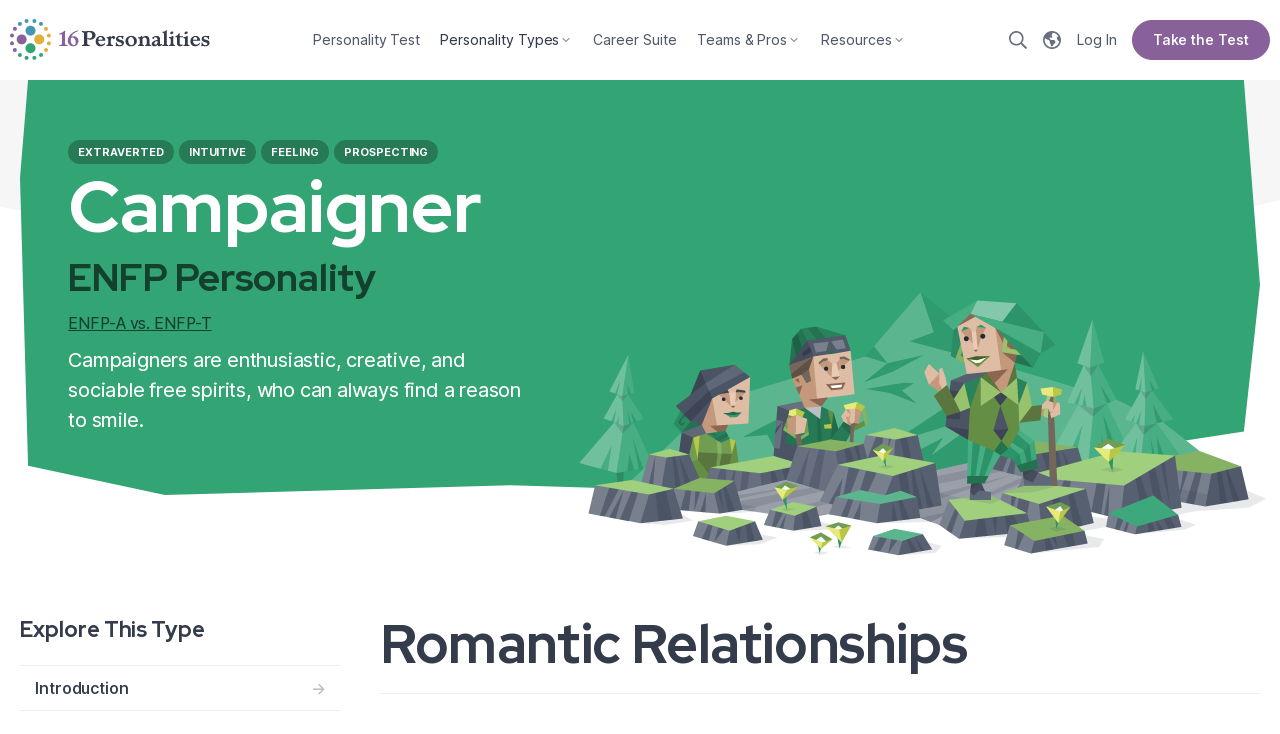

--- FILE ---
content_type: text/html; charset=UTF-8
request_url: https://www.16personalities.com/enfp-relationships-dating?page=45
body_size: 12584
content:
<!DOCTYPE html>
<html lang="en" dir="ltr" prefix="og: https://ogp.me/ns#">
<head>
    <meta charset="utf-8">
<meta http-equiv="X-UA-Compatible" content="IE=edge">
<meta name="viewport" content="width=device-width, initial-scale=1">
<meta name="description" content="">
<meta name="keywords" content="">
<meta name="author" content="">
<meta name="csrf-token" content="eL6N4vUhzZSrOX7G59hzlSOvkgApiMwFf6nfuSvV">
<meta name="app-version" content="v2.121.1">
<meta name="app-route-name" content="type-description.relationships">
<meta name="app-route-vars" content="{&quot;type&quot;:&quot;enfp&quot;}">
<meta name="app-bs-uid" content="0">
<meta name="app-bs-auth" content="guest_anonymous">
<meta name="app-locale" content="en">

<meta property="fb:app_id" content="326516237427150">
<meta property="og:site_name" content="16Personalities">
<meta property="og:title" content="Romantic Relationships | ENFP Personality (Campaigner) | 16Personalities">
<meta property="og:image" content="https://www.16personalities.com/static/images/social/enfp.png?v=3">
<meta property="og:image:secure_url" content="https://www.16personalities.com/static/images/social/enfp.png?v=3"> 
<meta property="og:url" content="https://www.16personalities.com/enfp-relationships-dating">
<meta property="og:type" content="website">
<meta name="twitter:card" content="summary_large_image">
<meta name="twitter:title" content="Romantic Relationships | ENFP Personality (Campaigner) | 16Personalities">
<meta name="twitter:image" content="https://www.16personalities.com/static/images/social/enfp.png?v=3">
<meta name="twitter:image:alt" content="Romantic Relationships | ENFP Personality (Campaigner)">
<title>Romantic Relationships | ENFP Personality (Campaigner) | 16Personalities</title>

<link rel="icon" href="/favicon.ico" sizes="32x32">
<link rel="icon" type="image/png" href="https://www.16personalities.com/static/images/favicons/favicon-96x96.png" sizes="96x96">
<link rel="icon" type="image/png" href="https://www.16personalities.com/static/images/favicons/favicon-32x32.png" sizes="32x32">
<link rel="icon" type="image/png" href="https://www.16personalities.com/static/images/favicons/favicon-16x16.png" sizes="16x16">
<link rel="icon" href="https://www.16personalities.com/static/images/favicons/icon.svg" type="image/svg+xml">
<link rel="apple-touch-icon" href="https://www.16personalities.com/static/images/favicons/apple-touch-icon.png">

<meta name="msapplication-TileColor" content="#ffffff">
<meta name="msapplication-TileImage" content="https://www.16personalities.com/static/images/favicons/apple-touch-icon.png">

<link rel="stylesheet" href="https://www.16personalities.com/build/assets/styles-core.B11Kcdb7.css" /><link rel="preload" href="https://www.16personalities.com/build/assets/styles-core.B11Kcdb7.css" as="style" />

    <link rel="stylesheet" href="https://www.16personalities.com/build/assets/styles-fonts.BFvuMJJu.css" /><link rel="preload" href="https://www.16personalities.com/build/assets/styles-fonts.BFvuMJJu.css" as="style" />


<link rel="preconnect" href="https://fonts.googleapis.com">
<link rel="preconnect" href="https://fonts.gstatic.com" crossorigin>

<link rel="stylesheet" href="https://fonts.googleapis.com/css2?family=Red+Hat+Display:ital,wght@0,770;1,770&display=swap">

    <link rel="stylesheet" href="https://www.16personalities.com/build/assets/type-description.CjoSDi7H.css" /><link rel="preload" href="https://www.16personalities.com/build/assets/type-description.CjoSDi7H.css" as="style" />




<link rel="stylesheet" href="https://fonts.googleapis.com/css2?family=Inter:wght@100..900&display=swap">
    <link rel="stylesheet"
          href="https://fonts.googleapis.com/css2?family=Red+Hat+Display:ital,wght@0,300..900;1,300..900&display=swap">
<link rel="canonical" href="https://www.16personalities.com/enfp-relationships-dating">


    
        <link rel="canonical" href="https://www.16personalities.com/enfp-relationships-dating">

    

    

    <script type="application/ld+json">[{"@context":"https://schema.org","@type":"WebSite","name":"16Personalities","url":"https://www.16personalities.com"},{"@context":"https://schema.org","@type":"Organization","name":"NERIS Analytics Limited","url":"https://www.16personalities.com","logo":"https://www.16personalities.com/static/images/AMP/logo_simple.png?v=1","sameAs":["https://www.facebook.com/16Personalities","https://twitter.com/16Personalities"]},{"@context":"https://schema.org","@graph":[{"@type":"BreadcrumbList","itemListElement":[{"@type":"ListItem","position":1,"name":"Personality Types","item":"https://www.16personalities.com/personality-types"},{"@type":"ListItem","position":2,"name":"ENFP Personality (Campaigner)","item":"https://www.16personalities.com/enfp-personality"},{"@type":"ListItem","position":3,"name":"Romantic Relationships","item":"https://www.16personalities.com/enfp-relationships-dating"}]},{"@type":"Article","name":"ENFP Personality (Campaigner): Romantic Relationships","url":"https://www.16personalities.com/enfp-relationships-dating","inLanguage":"en","author":{"@type":"Organization","name":"NERIS Analytics Limited","url":"https://www.16personalities.com"},"copyrightHolder":{"@type":"Organization","name":"NERIS Analytics Limited","url":"https://www.16personalities.com"},"datePublished":"2013-08-01","dateModified":"2024-05-01","headline":"ENFP Personality (Campaigner): Romantic Relationships","image":{"@type":"ImageObject","url":"https://www.16personalities.com/static/images/social/enfp.png?v=3","height":1459,"width":3750},"publisher":{"@type":"Organization","name":"NERIS Analytics Limited","url":"https://www.16personalities.com","logo":{"@type":"ImageObject","url":"https://www.16personalities.com/static/images/AMP/logo.png?v=1","width":600,"height":60}},"mainEntityOfPage":{"@type":"WebPage","@id":"https://www.16personalities.com/enfp-relationships-dating","inLanguage":"en"}}]}]</script>
    <!-- preload type description headers -->
<link rel="preload" href="https://www.16personalities.com/static/images/types/headers/campaigner-mobile.svg" as="image" media="(max-width: 767.9px)">
<link rel="preload" href="https://www.16personalities.com/static/images/types/headers/campaigner-desktop1.svg" as="image"
      media="(min-width: 768px) and (max-width: 1199.9px)">
<link rel="preload" href="https://www.16personalities.com/static/images/types/headers/campaigner-desktop2.svg" as="image" media="(max-width: 1200px)">
<script>
      window.dataLayer = window.dataLayer || [];
      function gtag(){dataLayer.push(arguments);}

      gtag('consent', 'default', {
        ad_storage: 'granted',
        ad_user_data: 'granted',
        ad_personalization: 'granted',
        analytics_storage: 'granted',
      });

      
          gtag('consent', 'default', {
            ad_storage: 'denied',
            ad_user_data: 'denied',
            ad_personalization: 'denied',
            analytics_storage: 'denied',
            region: ['AT', 'BE', 'BG', 'HR', 'CY', 'CZ', 'DK', 'EE', 'FO', 'FI', 'FR', 'DE', 'GR', 'GL', 'HU', 'IS', 'IE', 'IT', 'LV', 'LI', 'LT', 'LU', 'MT', 'NL', 'NO', 'PL', 'PT', 'RO', 'SK', 'SI', 'ES', 'SE', 'CH', 'GB'],
          });

      
    </script>

        <script async src="https://www.googletagmanager.com/gtag/js?id=G-7YT1C03C8C"></script>
    
    <script>
        gtag('js', new Date());
        gtag('config', 'G-7YT1C03C8C');
    </script>


<style>[v-cloak] {display: none !important;}</style>

    </head>


 


<body class="">
    <ul class="sr-only">
<li><a href="#access-type-description" id="access-main">Skip to main content</a></li>
<li><a href="#skip-search">Skip to search</a></li>
 
</ul>
    <div id="fb-root"></div>
    <div class="g-wrp     g-wrp
" id="main-app">
                <div class="navbar navbar--sticky   "
      id="js-navbar"
      data-testid="top-nav"
      ref="navbar">
    
    <app-logo class="logo">
        <img src="https://www.16personalities.com/static/images/system/logo.svg" alt="The 16Personalities logo, made up of 16 dots in four different colors -- purple, blue, yellow, and green -- all forming a circle that is arranged in four distinct clusters by color. The dots represent the 16 different personality types. Within the circle are four larger dots of the same colors, representing the broader personality Roles.">    </app-logo>

    <nav
    class="sp-nav__topmiddle middle-section
    
    items--5
    anonymous"
     v-until:nav-middle>

    <ul>

                    <li class="">
                <a href="/free-personality-test" class="link--quiz">
                    Personality Test

                                    </a>
            </li>
                    <li class="active">
                <a href="/personality-types" class="">
                    Personality Types

                                            <span style="display: inline-flex"
                              class="sp-icon icon--md color--inherit icon--rotatable icon--an-dn icon--angle"><svg
                                xmlns="http://www.w3.org/2000/svg" role="img" viewBox="0 0 48 48"><path
                                    d="M23.203125,30.646875 L12.328125,19.603125 C11.8875,19.1625 11.8875,18.45 12.328125,18.009375 L12.99375,17.34375 C13.434375,16.903125 14.146875,16.903125 14.5875,17.34375 L24,26.934375 L33.4125,17.353125 C33.853125,16.9125 34.565625,16.9125 35.00625,17.353125 L35.671875,18.01875 C36.1125,18.459375 36.1125,19.171875 35.671875,19.6125 L24.796875,30.65625 C24.35625,31.0875 23.64375,31.0875 23.203125,30.646875 Z"></path></svg></span>
                                    </a>
            </li>
                    <li class="">
                <a href="/premium/career-suite" class="link--premium">
                    Career Suite

                                    </a>
            </li>
                    <li class="">
                <a href="/teams" class="">
                    Teams &amp; Pros

                                            <span style="display: inline-flex"
                              class="sp-icon icon--md color--inherit icon--rotatable icon--an-dn icon--angle"><svg
                                xmlns="http://www.w3.org/2000/svg" role="img" viewBox="0 0 48 48"><path
                                    d="M23.203125,30.646875 L12.328125,19.603125 C11.8875,19.1625 11.8875,18.45 12.328125,18.009375 L12.99375,17.34375 C13.434375,16.903125 14.146875,16.903125 14.5875,17.34375 L24,26.934375 L33.4125,17.353125 C33.853125,16.9125 34.565625,16.9125 35.00625,17.353125 L35.671875,18.01875 C36.1125,18.459375 36.1125,19.171875 35.671875,19.6125 L24.796875,30.65625 C24.35625,31.0875 23.64375,31.0875 23.203125,30.646875 Z"></path></svg></span>
                                    </a>
            </li>
                    <li class="">
                <a href="/articles?category=list" class="">
                    Resources

                                            <span style="display: inline-flex"
                              class="sp-icon icon--md color--inherit icon--rotatable icon--an-dn icon--angle"><svg
                                xmlns="http://www.w3.org/2000/svg" role="img" viewBox="0 0 48 48"><path
                                    d="M23.203125,30.646875 L12.328125,19.603125 C11.8875,19.1625 11.8875,18.45 12.328125,18.009375 L12.99375,17.34375 C13.434375,16.903125 14.146875,16.903125 14.5875,17.34375 L24,26.934375 L33.4125,17.353125 C33.853125,16.9125 34.565625,16.9125 35.00625,17.353125 L35.671875,18.01875 C36.1125,18.459375 36.1125,19.171875 35.671875,19.6125 L24.796875,30.65625 C24.35625,31.0875 23.64375,31.0875 23.203125,30.646875 Z"></path></svg></span>
                                    </a>
            </li>
            </ul>
</nav>
    <app-nav-top-middle class="middle-section" v-cloak v-after:nav-middle v-loaded:nav-middle.ready></app-nav-top-middle>

    <div class="right-section"  v-until:nav-right>

    
    
                    <button type="button" class="search-toggle sp-action link--unstyled" aria-label="Search">
    <span class="sp-icon size--inherit color--inherit icon--search link__icon--lt" aria-hidden="true">
        <svg aria-hidden="true" viewBox="0 0 48 48" role="img" xmlns="http://www.w3.org/2000/svg">
            <path d="M47.672 43.96 36.29 32.577a1.113 1.113 0 0 0-.797-.328h-1.238A19.447 19.447 0 0 0 39 19.5C39 8.728 30.272 0 19.5 0S0 8.728 0 19.5 8.728 39 19.5 39c4.875 0 9.328-1.79 12.75-4.744v1.238c0 .3.122.581.328.797L43.96 47.67c.441.441 1.153.441 1.594 0l2.119-2.118c.44-.44.44-1.153 0-1.594zM19.5 34.5c-8.287 0-15-6.712-15-15 0-8.287 6.713-15 15-15 8.288 0 15 6.713 15 15 0 8.288-6.712 15-15 15z"></path>
        </svg>
    </span>
</button>                <a href="https://www.16personalities.com/languages" class="sp-action link--circle link--unstyled language-toggle" aria-label="Change language">
    <span class="sp-icon size--inherit color--inherit icon--globe link__icon--lt" aria-hidden="true">
        <svg aria-hidden="true" viewBox="0 0 48 48" role="img" xmlns="http://www.w3.org/2000/svg">
            <path d="M24,43.5 C13.228125,43.5 4.5,34.771875 4.5,24 C4.5,21.9413438 4.81978125,19.9577812 5.4106875,18.0950625 L6.2878125,19.63125 C7.065,20.990625 8.3428125,21.99375 9.853125,22.425 L15.196875,23.971875 C16.89375,24.43125 17.915625,25.903125 17.915625,27.58125 L17.915625,31.321875 C17.915625,32.353125 18.58125,33.290625 19.415625,33.75 C20.41875,34.209375 20.915625,35.146875 20.915625,36.178125 L20.915625,39.028125 C20.915625,40.51875 22.425,41.596875 23.859375,41.184375 C25.340625,40.7625 26.5125,39.590625 26.934375,38.109375 L27.075,37.603125 C27.50625,36.009375 28.509375,34.81875 29.86875,34.040625 L30.73125,33.54375 C32.1375,32.746875 33,31.25625 33,29.634375 L33,28.865625 C33,27.675 32.521875,26.521875 31.678125,25.678125 L31.321875,25.321875 C30.478125,24.478125 29.325,23.915625 28.134375,23.915625 L24.009375,23.915625 C23.053125,23.915625 22.021875,23.728125 21.1125,23.2125 L17.878125,21.35625 C17.475,21.13125 17.165625,20.75625 17.025,20.315625 C16.725,19.415625 17.128125,18.440625 17.971875,18.009375 L18.534375,17.7375 C19.153125,17.428125 19.865625,17.371875 20.446875,17.596875 L22.70625,18.31875 C23.465625,18.571875 24.309375,18.28125 24.759375,17.615625 C25.2,16.95 25.153125,16.078125 24.646875,15.46875 L23.371875,13.95 C22.434375,12.825 22.44375,11.184375 23.4,10.078125 L24.871875,8.355 C25.696875,7.3921875 25.828125,6.015 25.2,4.914375 L24.97725,4.524375 C31.8825937,4.86496875 37.8405,8.79571875 41.026875,14.48925 L38.625,15.45 C37.153125,16.040625 36.39375,17.68125 36.890625,19.18125 L38.475,23.934375 C38.803125,24.909375 39.6,25.65 40.59375,25.903125 L43.329375,26.584125 C42.065625,36.1336875 33.8956875,43.5 24,43.5 M24,0 C10.74375,0 0,10.74375 0,24 C0,37.25625 10.74375,48 24,48 C37.25625,48 48,37.25625 48,24 C48,10.74375 37.25625,0 24,0"></path>
        </svg>
    </span>
    
</a>
                    <a class="link--login sp-link" href="/profile">
    <span class="link__text">Log In</span>
</a>
        

        <!-- cta -->
                    
                <a href="https://www.16personalities.com/free-personality-test" link="https://www.16personalities.com/free-personality-test" text="Take the Test" class="sp-action sp-button button--purple button--md button--pill button--auto test-button tw-hidden medium:tw-flex ">
    <span class="button__text">Take the Test</span>
</a>                    
    </div>
    <app-nav-top-right class="right-section" v-cloak v-after:nav-right v-loaded:nav-right.ready></app-nav-top-right>

    <nav-mobile-toggle></nav-mobile-toggle>

</div>

<app-nav-top-mobile v-cloak></app-nav-top-mobile>

                
    
    <div class="before--vue q-td diplomats">
        <nav aria-label="Personality description" class="top-tabs mobile-only tabs--progress">
        <a href="https://www.16personalities.com/enfp-personality" class="tab p-sm tw-font-semibold tw-relative sp-action sp-link ">
            <span class="title">Introduction</span>
        </a>
        <a href="https://www.16personalities.com/enfp-strengths-and-weaknesses" class="tab p-sm tw-font-semibold tw-relative sp-action sp-link ">
            <span class="title">Strengths & Weaknesses</span>
        </a>
        <a href="https://www.16personalities.com/enfp-relationships-dating" class="tab p-sm tw-font-semibold tw-relative sp-action sp-link active">
            <span class="title">Romantic Relationships</span>
        </a>
        <a href="https://www.16personalities.com/enfp-friends" class="tab p-sm tw-font-semibold tw-relative sp-action sp-link ">
            <span class="title">Friendships</span>
        </a>
        <a href="https://www.16personalities.com/enfp-parents" class="tab p-sm tw-font-semibold tw-relative sp-action sp-link ">
            <span class="title">Parenthood</span>
        </a>
        <a href="https://www.16personalities.com/enfp-careers" class="tab p-sm tw-font-semibold tw-relative sp-action sp-link ">
            <span class="title">Career Paths</span>
        </a>
        <a href="https://www.16personalities.com/enfps-at-work" class="tab p-sm tw-font-semibold tw-relative sp-action sp-link ">
            <span class="title">Workplace Habits</span>
        </a>
        <a href="https://www.16personalities.com/enfp-conclusion" class="tab p-sm tw-font-semibold tw-relative sp-action sp-link ">
            <span class="title">Conclusion</span>
        </a>
        <a href="https://www.16personalities.com/premium/campaigner" class="tab p-sm tw-font-semibold tw-relative sp-action sp-link premium tw-text-green-rgb">
            <span class="title">Premium</span>
        </a>
    </nav>
<header data-testid="typeheader" class="sp-typeheader tw-relative tw-mb-40 medium:tw-mt-0 campaigner diplomats">
    <div class="section__wrap tw-relative tw-z-10 tw-max-w-[1540px] huge:tw-mx-20 huge-3:tw-mx-auto tw-pt-20 medium:tw-pt-40 huge:tw-pt-60 huge-3:tw-pt-80 huge:tw-flex tw-justify-between tw-bg-green huge:[clip-path:polygon(0.65%_0%,98.7%_0%,100%_49.41%,98.7%_84.71%,65.58%_100%,39.61%_97.65%,11.69%_100%,0.65%_92.94%,0%_23.53%)]">
        <div class="type-info tw-pb-20 medium:tw-pb-40 huge:tw-pb-60 huge-3:tw-pb-80 tw-px-15 medium:tw-px-20 huge:tw-px-0 huge:tw-max-w-[37%] huge-3:tw-max-w-[500px] huge:tw-ms-[3.89%] huge-3:tw-ms-[7.7922%]">
                            <div class="badges tw-hidden medium:tw-flex tw-mb-5">
                                            <strong class="sp-badge p-sst tw-text-[length:--font-p-sst-size] tw-leading-[--font-p-sst-line-height] tw-uppercase tw-font-bold tw-me-5 tw-px-10 tw-border-0 badge--green tw-bg-green-darker-05 tw-rounded-[40px] tw-text-white tw-px-10 tw-py-5">
                            Extraverted
                        </strong>
                                            <strong class="sp-badge p-sst tw-text-[length:--font-p-sst-size] tw-leading-[--font-p-sst-line-height] tw-uppercase tw-font-bold tw-me-5 tw-px-10 tw-border-0 badge--green tw-bg-green-darker-05 tw-rounded-[40px] tw-text-white tw-px-10 tw-py-5">
                            Intuitive
                        </strong>
                                            <strong class="sp-badge p-sst tw-text-[length:--font-p-sst-size] tw-leading-[--font-p-sst-line-height] tw-uppercase tw-font-bold tw-me-5 tw-px-10 tw-border-0 badge--green tw-bg-green-darker-05 tw-rounded-[40px] tw-text-white tw-px-10 tw-py-5">
                            Feeling
                        </strong>
                                            <strong class="sp-badge p-sst tw-text-[length:--font-p-sst-size] tw-leading-[--font-p-sst-line-height] tw-uppercase tw-font-bold tw-me-5 tw-px-10 tw-border-0 badge--green tw-bg-green-darker-05 tw-rounded-[40px] tw-text-white tw-px-10 tw-py-5">
                            Prospecting
                        </strong>
                                    </div>
                        <div class="type-info__title h5 font-head tw-text-white tw-mb-10 tw-mt-0"><span class="h1-phone h1-large-mdbp h1-large-lgbp  tw-block">Campaigner</span></div>
            <div class="code tw-flex tw-items-center tw-mb-10">
                <h1 class="font-head h3 tw-m-0 tw-me-5 tw-text-green-darker-12">
                    ENFP Personality
                </h1>
            </div>
                            <p class="p--difference p-sm tw-m-0">
                    <a href="https://www.16personalities.com/articles/assertive-campaigner-enfp-a-vs-turbulent-campaigner-enfp-t"
                       class="link--inline tw-text-green-darker-12 tw-decoration-green-darker-12">ENFP-A vs. ENFP-T</a>
                </p>
                        <p class="p--blurb p-lg tw-text-white tw-hidden medium:tw-block tw-mt-10 tw-mb-0">
                Campaigners are enthusiastic, creative, and sociable free spirits, who can always find a reason to smile.
            </p>
        </div>
    </div>
    <figure class="figure tw-m-0 tw-pointer-events-none tw-relative tw-z-10 tw-max-w-[1540px] huge:tw-mx-20 huge-3:tw-mx-auto tw-bg-green huge:tw-bg-transparent huge:tw-min-h-55 huge-2:tw-min-h-[64px] huge-3:tw-min-h-[73px]">
        <picture
                class="scene tw-block tw-h-auto tw-relative tw-z-10 tw-mb-[-52px] medium:tw-mb-[-108px] huge:tw-mb-0 tw-px-15 medium:tw-px-20 huge:tw-px-0 huge:tw-ms-auto huge:tw-max-w-[58.44%] huge-3:tw-max-w-[900px] huge:tw-me-[-20px] huge-4:tw-me-[-80px] huge:tw-mt-[-18.831%]">
            <source media="(min-width: 1200px)"
                    srcset="https://www.16personalities.com/static/images/types/headers/campaigner-desktop2.svg"/>
            <source media="(min-width: 768px)" srcset="https://www.16personalities.com/static/images/types/headers/campaigner-desktop1.svg"/>
            <img
                    alt="A scene representing the ENFP personality type (Campaigner). Two ENFP women and one ENFP man stand in a forest setting, holding hiking poles and smiling enthusiastically. The forest is composed of angular, geometric trees in shades of green. Emerging flowers are scattered on the ground around the hikers. The overall image conveys a sense of joy, spontaneity, and connection with others that is characteristic of the ENFP personality."
                    src="https://www.16personalities.com/static/images/types/headers/campaigner-mobile.svg"
                    class="tw-block huge:tw-min-h-[313px] huge-2:tw-min-h-[369px] huge-3:tw-min-h-[350px]"
            />
        </picture>

        <svg
                class="info__bg huge:tw-hidden tw-block tw-relative tw-h-[52px] medium:tw-h-[108px] tw-z-0 tw-left-0 tw-right-0 tw-bottom-0 tw-w-full tw-pb-30 medium:tw-pb-60"
                width="768px"
                height="48px"
                viewBox="0 0 768 48"
                preserveAspectRatio="none"
                xmlns="http://www.w3.org/2000/svg"
        >
            <polygon points="16 36 120 48 300 40 504 48 752 22 768 5.56277246e-13 1.33226763e-15 5.56887869e-13" class="tw-fill-green"></polygon>
        </svg>
    </figure>
    <div class="tw-h-[110px] medium:tw-hidden tw-flex tw-flex-wrap tw-pt-10 tw-px-15 tw-pb-20 tw-bg-green-lighter-10">
                    <strong class="letter tw-basis-1/2 tw-font-semibold tw-flex tw-items-center tw-mt-10">
                <b class="tw-font-semibold tw-w-30 tw-h-30 tw-rounded-full tw-shrink-0 tw-inline-flex tw-justify-center tw-items-center tw-me-5 tw-text-green-rgb tw-bg-green-lighter-09">E</b>
                Extraverted
            </strong>
                    <strong class="letter tw-basis-1/2 tw-font-semibold tw-flex tw-items-center tw-mt-10">
                <b class="tw-font-semibold tw-w-30 tw-h-30 tw-rounded-full tw-shrink-0 tw-inline-flex tw-justify-center tw-items-center tw-me-5 tw-text-green-rgb tw-bg-green-lighter-09">N</b>
                Intuitive
            </strong>
                    <strong class="letter tw-basis-1/2 tw-font-semibold tw-flex tw-items-center tw-mt-10">
                <b class="tw-font-semibold tw-w-30 tw-h-30 tw-rounded-full tw-shrink-0 tw-inline-flex tw-justify-center tw-items-center tw-me-5 tw-text-green-rgb tw-bg-green-lighter-09">F</b>
                Feeling
            </strong>
                    <strong class="letter tw-basis-1/2 tw-font-semibold tw-flex tw-items-center tw-mt-10">
                <b class="tw-font-semibold tw-w-30 tw-h-30 tw-rounded-full tw-shrink-0 tw-inline-flex tw-justify-center tw-items-center tw-me-5 tw-text-green-rgb tw-bg-green-lighter-09">P</b>
                Prospecting
            </strong>
            </div>
    <svg preserveAspectRatio="none" viewBox="0 0 1920 60" xmlns="http://www.w3.org/2000/svg" aria-hidden="true" class="angular-1920-1 tw-block tw-w-full tw-h-[11px] medium:tw-hidden"><path d="m0 20 420 40L800 0l750 60 370-45V0H0z" class="tw-fill-green-lighter-10"></path></svg>
    <svg preserveAspectRatio="none" viewBox="0 0 1920 60" xmlns="http://www.w3.org/2000/svg" aria-hidden="true" class="angular-1920-1 tw-z-0 tw-h-[180px] tw-border-t-[100px] tw-border-gray-02 dark:tw-border-ds-medium tw-absolute tw-top-0 tw-left-0 tw-w-full"><path d="m0 20 420 40L800 0l750 60 370-45V0H0z" fill="#F6F6F7"></path></svg>
</header>        <div class="tw-max-w-[1540px] huge:tw-mx-20 huge-3:tw-mx-auto tw-flex tw-flex-col huge:tw-flex-row tw-flex-wrap tw-justify-between">

    <div class="sidebar left
    huge:tw-order-first
    tw-basis-[20.7792%] huge:tw-min-w-[320px] huge-2:tw-max-w-[320px] huge-2:tw-min-w-0
    tw-mt-40 huge:tw-mt-0 huge:tw-mr-40 huge-2:tw-mr-0 tw-px-15 medium:tw-px-20 huge:tw-px-0
    "
    >
            <nav class="sections" aria-label="Explore This Type">
            <h2 class="title h6 tw-mb-20">Explore This Type</h2>
            <ul class="tw-list-none tw-my-0 tw-p-0">
                                    <li>
                        <a class="sections__link p-sm tw-group tw-px-15 tw-py-10 tw-border-b tw-border-b-gray-03 tw-flex tw-justify-start tw-w-full tw-font-semibold tw-no-underline dark:tw-border-b-ds-light 
                        tw-border-t tw-border-t-gray-03 focus-visible:tw-bg-gray-03 dark:tw-border-t-ds-light
                        tw-text-gray-20
                        hover:tw-text-blue-rgb hover:tw-bg-gray-02 dark:hover:tw-text-ds-link dark:hover:tw-bg-ds-medium dark:focus-visible:tw-bg-ds-medium dark:tw-text-ds-text"
                           href="https://www.16personalities.com/enfp-personality">
                            <span class="tw-mr-auto">
                                Introduction
                            </span>
                                                        <span class="text--gray sp-icon icon--sm icon--darkgray icon--rotatable icon--dir-rt icon--arrow tw-opacity-50 tw-mr-0 tw-ml-5 group-hover:tw-opacity-100 tw-transition-opacity tw-duration-200 link__icon--rt">→</span>
                                                    </a>
                    </li>
                                    <li>
                        <a class="sections__link p-sm tw-group tw-px-15 tw-py-10 tw-border-b tw-border-b-gray-03 tw-flex tw-justify-start tw-w-full tw-font-semibold tw-no-underline dark:tw-border-b-ds-light 
                        
                        tw-text-gray-20
                        hover:tw-text-blue-rgb hover:tw-bg-gray-02 dark:hover:tw-text-ds-link dark:hover:tw-bg-ds-medium dark:focus-visible:tw-bg-ds-medium dark:tw-text-ds-text"
                           href="https://www.16personalities.com/enfp-strengths-and-weaknesses">
                            <span class="tw-mr-auto">
                                Strengths &amp; Weaknesses
                            </span>
                                                        <span class="text--gray sp-icon icon--sm icon--darkgray icon--rotatable icon--dir-rt icon--arrow tw-opacity-50 tw-mr-0 tw-ml-5 group-hover:tw-opacity-100 tw-transition-opacity tw-duration-200 link__icon--rt">→</span>
                                                    </a>
                    </li>
                                    <li>
                        <a class="sections__link p-sm tw-group tw-px-15 tw-py-10 tw-border-b tw-border-b-gray-03 tw-flex tw-justify-start tw-w-full tw-font-semibold tw-no-underline dark:tw-border-b-ds-light 
                        
                        tw-pl-[11px] tw-bg-gray-02 tw-text-blue-rgb tw-border-s-4 tw-border-s-blue dark:tw-text-ds-link
                        hover:tw-text-blue-rgb hover:tw-bg-gray-02 dark:hover:tw-text-ds-link dark:hover:tw-bg-ds-medium dark:focus-visible:tw-bg-ds-medium dark:tw-text-ds-text"
                           href="https://www.16personalities.com/enfp-relationships-dating">
                            <span class="tw-mr-auto">
                                Romantic Relationships
                            </span>
                                                    </a>
                    </li>
                                    <li>
                        <a class="sections__link p-sm tw-group tw-px-15 tw-py-10 tw-border-b tw-border-b-gray-03 tw-flex tw-justify-start tw-w-full tw-font-semibold tw-no-underline dark:tw-border-b-ds-light 
                        
                        tw-text-gray-20
                        hover:tw-text-blue-rgb hover:tw-bg-gray-02 dark:hover:tw-text-ds-link dark:hover:tw-bg-ds-medium dark:focus-visible:tw-bg-ds-medium dark:tw-text-ds-text"
                           href="https://www.16personalities.com/enfp-friends">
                            <span class="tw-mr-auto">
                                Friendships
                            </span>
                                                        <span class="text--gray sp-icon icon--sm icon--darkgray icon--rotatable icon--dir-rt icon--arrow tw-opacity-50 tw-mr-0 tw-ml-5 group-hover:tw-opacity-100 tw-transition-opacity tw-duration-200 link__icon--rt">→</span>
                                                    </a>
                    </li>
                                    <li>
                        <a class="sections__link p-sm tw-group tw-px-15 tw-py-10 tw-border-b tw-border-b-gray-03 tw-flex tw-justify-start tw-w-full tw-font-semibold tw-no-underline dark:tw-border-b-ds-light 
                        
                        tw-text-gray-20
                        hover:tw-text-blue-rgb hover:tw-bg-gray-02 dark:hover:tw-text-ds-link dark:hover:tw-bg-ds-medium dark:focus-visible:tw-bg-ds-medium dark:tw-text-ds-text"
                           href="https://www.16personalities.com/enfp-parents">
                            <span class="tw-mr-auto">
                                Parenthood
                            </span>
                                                        <span class="text--gray sp-icon icon--sm icon--darkgray icon--rotatable icon--dir-rt icon--arrow tw-opacity-50 tw-mr-0 tw-ml-5 group-hover:tw-opacity-100 tw-transition-opacity tw-duration-200 link__icon--rt">→</span>
                                                    </a>
                    </li>
                                    <li>
                        <a class="sections__link p-sm tw-group tw-px-15 tw-py-10 tw-border-b tw-border-b-gray-03 tw-flex tw-justify-start tw-w-full tw-font-semibold tw-no-underline dark:tw-border-b-ds-light 
                        
                        tw-text-gray-20
                        hover:tw-text-blue-rgb hover:tw-bg-gray-02 dark:hover:tw-text-ds-link dark:hover:tw-bg-ds-medium dark:focus-visible:tw-bg-ds-medium dark:tw-text-ds-text"
                           href="https://www.16personalities.com/enfp-careers">
                            <span class="tw-mr-auto">
                                Career Paths
                            </span>
                                                        <span class="text--gray sp-icon icon--sm icon--darkgray icon--rotatable icon--dir-rt icon--arrow tw-opacity-50 tw-mr-0 tw-ml-5 group-hover:tw-opacity-100 tw-transition-opacity tw-duration-200 link__icon--rt">→</span>
                                                    </a>
                    </li>
                                    <li>
                        <a class="sections__link p-sm tw-group tw-px-15 tw-py-10 tw-border-b tw-border-b-gray-03 tw-flex tw-justify-start tw-w-full tw-font-semibold tw-no-underline dark:tw-border-b-ds-light 
                        
                        tw-text-gray-20
                        hover:tw-text-blue-rgb hover:tw-bg-gray-02 dark:hover:tw-text-ds-link dark:hover:tw-bg-ds-medium dark:focus-visible:tw-bg-ds-medium dark:tw-text-ds-text"
                           href="https://www.16personalities.com/enfps-at-work">
                            <span class="tw-mr-auto">
                                Workplace Habits
                            </span>
                                                        <span class="text--gray sp-icon icon--sm icon--darkgray icon--rotatable icon--dir-rt icon--arrow tw-opacity-50 tw-mr-0 tw-ml-5 group-hover:tw-opacity-100 tw-transition-opacity tw-duration-200 link__icon--rt">→</span>
                                                    </a>
                    </li>
                                    <li>
                        <a class="sections__link p-sm tw-group tw-px-15 tw-py-10 tw-border-b tw-border-b-gray-03 tw-flex tw-justify-start tw-w-full tw-font-semibold tw-no-underline dark:tw-border-b-ds-light 
                        
                        tw-text-gray-20
                        hover:tw-text-blue-rgb hover:tw-bg-gray-02 dark:hover:tw-text-ds-link dark:hover:tw-bg-ds-medium dark:focus-visible:tw-bg-ds-medium dark:tw-text-ds-text"
                           href="https://www.16personalities.com/enfp-conclusion">
                            <span class="tw-mr-auto">
                                Conclusion
                            </span>
                                                        <span class="text--gray sp-icon icon--sm icon--darkgray icon--rotatable icon--dir-rt icon--arrow tw-opacity-50 tw-mr-0 tw-ml-5 group-hover:tw-opacity-100 tw-transition-opacity tw-duration-200 link__icon--rt">→</span>
                                                    </a>
                    </li>
                                    <li>
                        <a class="sections__link p-sm tw-group tw-px-15 tw-py-10 tw-border-b tw-border-b-gray-03 tw-flex tw-justify-start tw-w-full tw-font-semibold tw-no-underline dark:tw-border-b-ds-light 
                        
                        tw-text-gray-20
                        premium tw-text-green-rgb hover:tw-text-green-rgb hover:tw-bg-green-lighter-10"
                           href="https://www.16personalities.com/premium/campaigner">
                            <span class="tw-mr-auto">
                                Premium Career Suite
                            </span>
                                                        <span class="text--gray sp-icon icon--sm icon--darkgray icon--rotatable icon--dir-rt icon--arrow tw-opacity-50 tw-mr-0 tw-ml-5 group-hover:tw-opacity-100 tw-transition-opacity tw-duration-200 link__icon--rt">→</span>
                                                    </a>
                    </li>
                            </ul>
        </nav>
        </div>

    <article class="main description
                tw-order-first huge:tw-order-0
                tw-basis-[50.6493%] tw-grow huge-2:tw-grow-0
                tw-mx-auto tw-px-15 medium:tw-px-20 huge:tw-px-0"
    >
        <h1 class="h1 description__title  tw-mt-0 tw-pb-10 medium:tw-pb-20 tw-mb-20 huge:tw-mb-40 tw-border-b tw-border-gray-03 dark:tw-border-ds-light"
        >
            Romantic Relationships
        </h1>

        
        <div>
            <p>It’s hard to overstate just how much people with the ENFP personality type (Campaigners) care about love. ENFPs are passionate, warm, and openhearted individuals full of hopes, dreams, and ideas, longing for a life of rich experiences. And they bring every ounce of this vibrant energy to their romantic relationships.</p>
<div class="description-pullout">For ENFP personalities, romantic relationships are beautiful and exhilarating – an opportunity for two souls to not only explore the world together but also connect on the deepest of levels.</div>
<p>Many ENFPs harbor a deep longing to share their life with another person. As a result, these personalities may feel a bit empty or uninspired when they’re single. While their dedication to relationships is admirable, ENFPs may need to guard against investing too much of their sense of self in their relationship status.</p>
<div class="scene">
    <img alt="ENFP (Campaigner) romantic relationships" src="https://www.16personalities.com/static/images/personality-types/scenes/diplomats_Campaigner_ENFP_romantic_relationships.svg">
</div>
<h2>Fanning the Flames</h2>
<p>When ENFPs are interested in someone, they rarely hold back. People with this personality type tend to fall in love easily – and they fall <em>hard</em>. These individuals shower their new flame with affection, trusting that the devotion and passion that they feel are real.</p>
<p>Optimists at heart, ENFP personalities are undaunted by the practical challenges and inconveniences of a new partnership. This might explain why they generally don’t shy away from long-distance relationships. In their minds, physical distance is no match for the power of true love. Rather than focusing on potential issues, ENFPs sink into the joys of a relationship’s honeymoon stage, constantly looking for ways to prove their dedication and delight their partner.</p>
<div class="description-pullout">In a world of dating games and rules, ENFPs’ willingness to throw caution to the wind can be a breath of fresh air.</div>
<p>For better or for worse, not everyone can match this personality type’s ardor and intensity. Some people just need more space – whether physical, emotional, or both. If their partner’s enthusiasm doesn’t seem to match their own, ENFPs may find themselves wondering if they’re doing something wrong.</p>
<p>And when the flames of romance start to flicker or wane as a relationship matures – as happens in nearly every longer-term relationship – ENFP personalities might worry that their devotion has been misplaced and the match isn’t meant to be after all.</p>
<h2>The Mystery of Relationships</h2>
<p>ENFPs tend to be very affectionate and playful with their partner. People with this personality type consider physical touch to be an essential and effective way to communicate their love in their romantic relationships.</p>
<p>Perhaps because they’re so unstinting with their affection, ENFPs can struggle with the mystery of why some relationships don’t work out. Shouldn’t love be enough to keep two people happily together – especially when one of those partners is as eager to please as ENFP personalities are?</p>
<p>But, like everyone, people with this personality type need to remember that relationships are in all ways mutual – mutual interest, mutual growth, and mutual responsibility. As many ENFPs learn, the fate of a relationship has less to do with whether it was “meant to be” in some cosmic sense than with how partners treat and communicate with each other.</p>
<div class="description-pullout">ENFP personalities know that lasting love takes effort and commitment – but they may become alarmed when the work of being in a relationship starts to feel like, well, work.</div>
<h2>Cherished Ideals</h2>
<p>ENFPs approach their relationships with the highest of ideals. They long to know and unconditionally accept everything about their partner, just as they long for that person to know and unconditionally accept them in return.</p>
<p>With this intense, all-in approach to love, ENFPs may feel more energized in the exciting, unpredictable early stages of a courtship than they do in established relationships. People with this personality type tend to revel in the thrill of exploring new ideas and experiences with their significant other. However, successful long-term relationships require more than just two people who enjoy discovering new things together.</p>
<p>For ENFPs, navigating practical matters such as chores, budgeting, and social or family obligations can sometimes seem painfully unromantic. But unless these types take on their share of the responsibilities and help keep things running smoothly, they may actually create or amplify any stress in their relationship.</p>
<div class="description-pullout">In settled relationships, ENFP personalities may find themselves longing for the days when they and their partner were more focused on candlelit dinners than who was going to empty the dishwasher.</div>
<p>Fortunately, ENFPs can find ways to balance their spontaneous, passionate nature with the stability and consistency that long-term relationships require. With their trademark sensitivity and goodwill, these personalities can transform even the most mundane tasks into a creative, heartfelt expression of love.</p>
        </div>
    </article>

    <div class="sidebar right
            huge-2:tw-order-2
            tw-w-full
            tw-mt-20 medium:tw-mt-40 huge-2:tw-mt-0
            tw-px-15 medium:tw-px-20 huge:tw-px-0
            huge-2:tw-basis-[20.7792%] huge-2:tw-max-w-[320px]
            tw-flex tw-flex-col
            tw-gap-20 medium:tw-gap-y-40 medium:tw-flex-row medium:tw-flex-wrap huge-2:tw-flex-col"
    ></div>
</div>    </div>

    <type-page-wrapper
            class="q-td"
            v-bind="{&quot;content&quot;:&quot;&lt;p&gt;It\u2019s hard to overstate just how much people with the ENFP personality type (Campaigners) care about love. ENFPs are passionate, warm, and openhearted individuals full of hopes, dreams, and ideas, longing for a life of rich experiences. And they bring every ounce of this vibrant energy to their romantic relationships.&lt;\/p&gt;\n&lt;div class=\&quot;description-pullout\&quot;&gt;For ENFP personalities, romantic relationships are beautiful and exhilarating \u2013 an opportunity for two souls to not only explore the world together but also connect on the deepest of levels.&lt;\/div&gt;\n&lt;p&gt;Many ENFPs harbor a deep longing to share their life with another person. As a result, these personalities may feel a bit empty or uninspired when they\u2019re single. While their dedication to relationships is admirable, ENFPs may need to guard against investing too much of their sense of self in their relationship status.&lt;\/p&gt;\n&lt;div class=\&quot;scene\&quot;&gt;\n    &lt;img alt=\&quot;ENFP (Campaigner) romantic relationships\&quot; src=\&quot;https:\/\/www.16personalities.com\/static\/images\/personality-types\/scenes\/diplomats_Campaigner_ENFP_romantic_relationships.svg\&quot;&gt;\n&lt;\/div&gt;\n&lt;h2&gt;Fanning the Flames&lt;\/h2&gt;\n&lt;p&gt;When ENFPs are interested in someone, they rarely hold back. People with this personality type tend to fall in love easily \u2013 and they fall &lt;em&gt;hard&lt;\/em&gt;. These individuals shower their new flame with affection, trusting that the devotion and passion that they feel are real.&lt;\/p&gt;\n&lt;p&gt;Optimists at heart, ENFP personalities are undaunted by the practical challenges and inconveniences of a new partnership. This might explain why they generally don\u2019t shy away from long-distance relationships. In their minds, physical distance is no match for the power of true love. Rather than focusing on potential issues, ENFPs sink into the joys of a relationship\u2019s honeymoon stage, constantly looking for ways to prove their dedication and delight their partner.&lt;\/p&gt;\n&lt;div class=\&quot;description-pullout\&quot;&gt;In a world of dating games and rules, ENFPs\u2019 willingness to throw caution to the wind can be a breath of fresh air.&lt;\/div&gt;\n&lt;p&gt;For better or for worse, not everyone can match this personality type\u2019s ardor and intensity. Some people just need more space \u2013 whether physical, emotional, or both. If their partner\u2019s enthusiasm doesn\u2019t seem to match their own, ENFPs may find themselves wondering if they\u2019re doing something wrong.&lt;\/p&gt;\n&lt;p&gt;And when the flames of romance start to flicker or wane as a relationship matures \u2013 as happens in nearly every longer-term relationship \u2013 ENFP personalities might worry that their devotion has been misplaced and the match isn\u2019t meant to be after all.&lt;\/p&gt;\n&lt;h2&gt;The Mystery of Relationships&lt;\/h2&gt;\n&lt;p&gt;ENFPs tend to be very affectionate and playful with their partner. People with this personality type consider physical touch to be an essential and effective way to communicate their love in their romantic relationships.&lt;\/p&gt;\n&lt;p&gt;Perhaps because they\u2019re so unstinting with their affection, ENFPs can struggle with the mystery of why some relationships don\u2019t work out. Shouldn\u2019t love be enough to keep two people happily together \u2013 especially when one of those partners is as eager to please as ENFP personalities are?&lt;\/p&gt;\n&lt;p&gt;But, like everyone, people with this personality type need to remember that relationships are in all ways mutual \u2013 mutual interest, mutual growth, and mutual responsibility. As many ENFPs learn, the fate of a relationship has less to do with whether it was \u201cmeant to be\u201d in some cosmic sense than with how partners treat and communicate with each other.&lt;\/p&gt;\n&lt;div class=\&quot;description-pullout\&quot;&gt;ENFP personalities know that lasting love takes effort and commitment \u2013 but they may become alarmed when the work of being in a relationship starts to feel like, well, work.&lt;\/div&gt;\n&lt;h2&gt;Cherished Ideals&lt;\/h2&gt;\n&lt;p&gt;ENFPs approach their relationships with the highest of ideals. They long to know and unconditionally accept everything about their partner, just as they long for that person to know and unconditionally accept them in return.&lt;\/p&gt;\n&lt;p&gt;With this intense, all-in approach to love, ENFPs may feel more energized in the exciting, unpredictable early stages of a courtship than they do in established relationships. People with this personality type tend to revel in the thrill of exploring new ideas and experiences with their significant other. However, successful long-term relationships require more than just two people who enjoy discovering new things together.&lt;\/p&gt;\n&lt;p&gt;For ENFPs, navigating practical matters such as chores, budgeting, and social or family obligations can sometimes seem painfully unromantic. But unless these types take on their share of the responsibilities and help keep things running smoothly, they may actually create or amplify any stress in their relationship.&lt;\/p&gt;\n&lt;div class=\&quot;description-pullout\&quot;&gt;In settled relationships, ENFP personalities may find themselves longing for the days when they and their partner were more focused on candlelit dinners than who was going to empty the dishwasher.&lt;\/div&gt;\n&lt;p&gt;Fortunately, ENFPs can find ways to balance their spontaneous, passionate nature with the stability and consistency that long-term relationships require. With their trademark sensitivity and goodwill, these personalities can transform even the most mundane tasks into a creative, heartfelt expression of love.&lt;\/p&gt;&quot;,&quot;snippet&quot;:&quot;&quot;,&quot;contentType&quot;:&quot;description&quot;,&quot;contentId&quot;:60,&quot;socialMediaTitle&quot;:&quot;Romantic+Relationships+%7C+Campaigner+Personality&quot;,&quot;pageShares&quot;:&quot;329K&quot;,&quot;typeCode&quot;:&quot;ENFP&quot;,&quot;section&quot;:&quot;relationships-dating&quot;,&quot;sectionTitle&quot;:&quot;Romantic Relationships&quot;,&quot;showOwnResults&quot;:false,&quot;showDailyInsight&quot;:true,&quot;showCelebrities&quot;:false,&quot;showCtaUpgradeNow&quot;:true,&quot;showCtaForLocalizedEbook&quot;:false,&quot;askForRatings&quot;:false,&quot;links&quot;:[{&quot;color&quot;:null,&quot;type&quot;:&quot;enfp&quot;,&quot;typeCode&quot;:&quot;enfp&quot;,&quot;url&quot;:&quot;https:\/\/www.16personalities.com\/enfp-personality&quot;,&quot;text&quot;:&quot;Introduction&quot;,&quot;isPremium&quot;:false,&quot;isEnglish&quot;:false,&quot;isActive&quot;:false,&quot;section&quot;:&quot;personality&quot;,&quot;routeName&quot;:&quot;type-description.intro&quot;,&quot;routeVars&quot;:{&quot;type&quot;:&quot;enfp&quot;},&quot;path&quot;:&quot;\/enfp-personality&quot;,&quot;locale&quot;:&quot;en&quot;,&quot;img&quot;:null,&quot;paths&quot;:&quot;\/(intj-personality|intp-personality|entj-personality|entp-personality|infj-personality|infp-personality|enfj-personality|enfp-personality|istj-personality|isfj-personality|estj-personality|esfj-personality|istp-personality|isfp-personality|estp-personality|esfp-personality)&quot;,&quot;pageTitle&quot;:&quot;ENFP Personality (Campaigner)&quot;},{&quot;color&quot;:null,&quot;type&quot;:&quot;enfp&quot;,&quot;typeCode&quot;:&quot;enfp&quot;,&quot;url&quot;:&quot;https:\/\/www.16personalities.com\/enfp-strengths-and-weaknesses&quot;,&quot;text&quot;:&quot;Strengths &amp; Weaknesses&quot;,&quot;isPremium&quot;:false,&quot;isEnglish&quot;:true,&quot;isActive&quot;:false,&quot;section&quot;:&quot;strengths-and-weaknesses&quot;,&quot;routeName&quot;:&quot;type-description.sw&quot;,&quot;routeVars&quot;:{&quot;type&quot;:&quot;enfp&quot;},&quot;path&quot;:&quot;\/enfp-strengths-and-weaknesses&quot;,&quot;locale&quot;:&quot;en&quot;,&quot;img&quot;:null,&quot;paths&quot;:&quot;\/(intj-strengths-and-weaknesses|intp-strengths-and-weaknesses|entj-strengths-and-weaknesses|entp-strengths-and-weaknesses|infj-strengths-and-weaknesses|infp-strengths-and-weaknesses|enfj-strengths-and-weaknesses|enfp-strengths-and-weaknesses|istj-strengths-and-weaknesses|isfj-strengths-and-weaknesses|estj-strengths-and-weaknesses|esfj-strengths-and-weaknesses|istp-strengths-and-weaknesses|isfp-strengths-and-weaknesses|estp-strengths-and-weaknesses|esfp-strengths-and-weaknesses)&quot;,&quot;pageTitle&quot;:&quot;Strengths &amp; Weaknesses | ENFP Personality (Campaigner)&quot;},{&quot;color&quot;:null,&quot;type&quot;:&quot;enfp&quot;,&quot;typeCode&quot;:&quot;enfp&quot;,&quot;url&quot;:&quot;https:\/\/www.16personalities.com\/enfp-relationships-dating&quot;,&quot;text&quot;:&quot;Romantic Relationships&quot;,&quot;isPremium&quot;:false,&quot;isEnglish&quot;:true,&quot;isActive&quot;:true,&quot;section&quot;:&quot;relationships-dating&quot;,&quot;routeName&quot;:&quot;type-description.relationships&quot;,&quot;routeVars&quot;:{&quot;type&quot;:&quot;enfp&quot;},&quot;path&quot;:&quot;\/enfp-relationships-dating&quot;,&quot;locale&quot;:&quot;en&quot;,&quot;img&quot;:null,&quot;paths&quot;:&quot;\/(intj-relationships-dating|intp-relationships-dating|entj-relationships-dating|entp-relationships-dating|infj-relationships-dating|infp-relationships-dating|enfj-relationships-dating|enfp-relationships-dating|istj-relationships-dating|isfj-relationships-dating|estj-relationships-dating|esfj-relationships-dating|istp-relationships-dating|isfp-relationships-dating|estp-relationships-dating|esfp-relationships-dating)&quot;,&quot;pageTitle&quot;:&quot;Romantic Relationships | ENFP Personality (Campaigner)&quot;},{&quot;color&quot;:null,&quot;type&quot;:&quot;enfp&quot;,&quot;typeCode&quot;:&quot;enfp&quot;,&quot;url&quot;:&quot;https:\/\/www.16personalities.com\/enfp-friends&quot;,&quot;text&quot;:&quot;Friendships&quot;,&quot;isPremium&quot;:false,&quot;isEnglish&quot;:true,&quot;isActive&quot;:false,&quot;section&quot;:&quot;friends&quot;,&quot;routeName&quot;:&quot;type-description.friends&quot;,&quot;routeVars&quot;:{&quot;type&quot;:&quot;enfp&quot;},&quot;path&quot;:&quot;\/enfp-friends&quot;,&quot;locale&quot;:&quot;en&quot;,&quot;img&quot;:null,&quot;paths&quot;:&quot;\/(intj-friends|intp-friends|entj-friends|entp-friends|infj-friends|infp-friends|enfj-friends|enfp-friends|istj-friends|isfj-friends|estj-friends|esfj-friends|istp-friends|isfp-friends|estp-friends|esfp-friends)&quot;,&quot;pageTitle&quot;:&quot;Friendships | ENFP Personality (Campaigner)&quot;},{&quot;color&quot;:null,&quot;type&quot;:&quot;enfp&quot;,&quot;typeCode&quot;:&quot;enfp&quot;,&quot;url&quot;:&quot;https:\/\/www.16personalities.com\/enfp-parents&quot;,&quot;text&quot;:&quot;Parenthood&quot;,&quot;isPremium&quot;:false,&quot;isEnglish&quot;:true,&quot;isActive&quot;:false,&quot;section&quot;:&quot;parents&quot;,&quot;routeName&quot;:&quot;type-description.parents&quot;,&quot;routeVars&quot;:{&quot;type&quot;:&quot;enfp&quot;},&quot;path&quot;:&quot;\/enfp-parents&quot;,&quot;locale&quot;:&quot;en&quot;,&quot;img&quot;:null,&quot;paths&quot;:&quot;\/(intj-parents|intp-parents|entj-parents|entp-parents|infj-parents|infp-parents|enfj-parents|enfp-parents|istj-parents|isfj-parents|estj-parents|esfj-parents|istp-parents|isfp-parents|estp-parents|esfp-parents)&quot;,&quot;pageTitle&quot;:&quot;Parenthood | ENFP Personality (Campaigner)&quot;},{&quot;color&quot;:null,&quot;type&quot;:&quot;enfp&quot;,&quot;typeCode&quot;:&quot;enfp&quot;,&quot;url&quot;:&quot;https:\/\/www.16personalities.com\/enfp-careers&quot;,&quot;text&quot;:&quot;Career Paths&quot;,&quot;isPremium&quot;:false,&quot;isEnglish&quot;:true,&quot;isActive&quot;:false,&quot;section&quot;:&quot;careers&quot;,&quot;routeName&quot;:&quot;type-description.careers&quot;,&quot;routeVars&quot;:{&quot;type&quot;:&quot;enfp&quot;},&quot;path&quot;:&quot;\/enfp-careers&quot;,&quot;locale&quot;:&quot;en&quot;,&quot;img&quot;:null,&quot;paths&quot;:&quot;\/(intj-careers|intp-careers|entj-careers|entp-careers|infj-careers|infp-careers|enfj-careers|enfp-careers|istj-careers|isfj-careers|estj-careers|esfj-careers|istp-careers|isfp-careers|estp-careers|esfp-careers)&quot;,&quot;pageTitle&quot;:&quot;Career Paths | ENFP Personality (Campaigner)&quot;},{&quot;color&quot;:null,&quot;type&quot;:&quot;enfp&quot;,&quot;typeCode&quot;:&quot;enfp&quot;,&quot;url&quot;:&quot;https:\/\/www.16personalities.com\/enfps-at-work&quot;,&quot;text&quot;:&quot;Workplace Habits&quot;,&quot;isPremium&quot;:false,&quot;isEnglish&quot;:true,&quot;isActive&quot;:false,&quot;section&quot;:&quot;-at-work&quot;,&quot;routeName&quot;:&quot;type-description.workplace&quot;,&quot;routeVars&quot;:{&quot;type&quot;:&quot;enfp&quot;},&quot;path&quot;:&quot;\/enfps-at-work&quot;,&quot;locale&quot;:&quot;en&quot;,&quot;img&quot;:null,&quot;paths&quot;:&quot;\/(intjs-at-work|intps-at-work|entjs-at-work|entps-at-work|infjs-at-work|infps-at-work|enfjs-at-work|enfps-at-work|istjs-at-work|isfjs-at-work|estjs-at-work|esfjs-at-work|istps-at-work|isfps-at-work|estps-at-work|esfps-at-work)&quot;,&quot;pageTitle&quot;:&quot;Workplace Habits | ENFP Personality (Campaigner)&quot;},{&quot;color&quot;:null,&quot;type&quot;:&quot;enfp&quot;,&quot;typeCode&quot;:&quot;enfp&quot;,&quot;url&quot;:&quot;https:\/\/www.16personalities.com\/enfp-conclusion&quot;,&quot;text&quot;:&quot;Conclusion&quot;,&quot;isPremium&quot;:false,&quot;isEnglish&quot;:true,&quot;isActive&quot;:false,&quot;section&quot;:&quot;conclusion&quot;,&quot;routeName&quot;:&quot;type-description.conclusion&quot;,&quot;routeVars&quot;:{&quot;type&quot;:&quot;enfp&quot;},&quot;path&quot;:&quot;\/enfp-conclusion&quot;,&quot;locale&quot;:&quot;en&quot;,&quot;img&quot;:null,&quot;paths&quot;:&quot;\/(intj-conclusion|intp-conclusion|entj-conclusion|entp-conclusion|infj-conclusion|infp-conclusion|enfj-conclusion|enfp-conclusion|istj-conclusion|isfj-conclusion|estj-conclusion|esfj-conclusion|istp-conclusion|isfp-conclusion|estp-conclusion|esfp-conclusion)&quot;,&quot;pageTitle&quot;:&quot;Conclusion | ENFP Personality (Campaigner)&quot;},{&quot;color&quot;:&quot;green&quot;,&quot;type&quot;:&quot;enfp&quot;,&quot;typeCode&quot;:&quot;enfp&quot;,&quot;url&quot;:&quot;https:\/\/www.16personalities.com\/premium\/campaigner&quot;,&quot;text&quot;:&quot;Premium Career Suite&quot;,&quot;isPremium&quot;:true,&quot;isEnglish&quot;:false,&quot;isActive&quot;:false,&quot;section&quot;:&quot;personality-premium&quot;,&quot;routeName&quot;:&quot;premium.index&quot;,&quot;routeVars&quot;:{&quot;type&quot;:&quot;campaigner&quot;},&quot;path&quot;:&quot;\/premium\/campaigner&quot;,&quot;locale&quot;:&quot;en&quot;,&quot;img&quot;:{&quot;src&quot;:&quot;https:\/\/www.16personalities.com\/static\/images\/profile\/reports\/icon-star-diplomats.svg&quot;,&quot;alt&quot;:&quot;A green star icon&quot;},&quot;paths&quot;:&quot;\/premium\/(intj|intp|entj|entp|infj|infp|enfj|enfp|istj|isfj|estj|esfj|istp|isfp|estp|esfp)&quot;,&quot;pageTitle&quot;:&quot;Premium Career Suite | ENFP Personality (Campaigner)&quot;}],&quot;isIntro&quot;:false,&quot;pageTitle&quot;:&quot;Romantic Relationships | ENFP Personality (Campaigner)&quot;,&quot;color&quot;:&quot;green&quot;,&quot;header&quot;:{&quot;nameTitle&quot;:&quot;&lt;span class=\&quot;\&quot;&gt;Campaigner&lt;\/span&gt;&quot;,&quot;codeSubtitle&quot;:&quot;ENFP Personality&quot;,&quot;img&quot;:{&quot;src&quot;:{&quot;desktop&quot;:&quot;https:\/\/www.16personalities.com\/static\/images\/types\/headers\/campaigner-desktop2.svg&quot;,&quot;tablet&quot;:&quot;https:\/\/www.16personalities.com\/static\/images\/types\/headers\/campaigner-desktop1.svg&quot;,&quot;mobile&quot;:&quot;https:\/\/www.16personalities.com\/static\/images\/types\/headers\/campaigner-mobile.svg&quot;},&quot;alt&quot;:&quot;A scene representing the ENFP personality type (Campaigner). Two ENFP women and one ENFP man stand in a forest setting, holding hiking poles and smiling enthusiastically. The forest is composed of angular, geometric trees in shades of green. Emerging flowers are scattered on the ground around the hikers. The overall image conveys a sense of joy, spontaneity, and connection with others that is characteristic of the ENFP personality.&quot;},&quot;animation&quot;:{&quot;src&quot;:&quot;https:\/\/animations.neris-assets.com\/type-descriptions\/introductions\/campaigner.svg&quot;,&quot;alt&quot;:&quot;Scene showing a Campaigner personality type.&quot;}},&quot;personality&quot;:{&quot;niceName&quot;:&quot;Campaigner&quot;,&quot;description&quot;:&quot;Campaigners are enthusiastic, creative, and sociable free spirits, who can always find a reason to smile.&quot;,&quot;roleKey&quot;:&quot;diplomats&quot;,&quot;roleName&quot;:&quot;Diplomat&quot;,&quot;color&quot;:&quot;green&quot;,&quot;traitNames&quot;:{&quot;energy&quot;:&quot;Extraverted&quot;,&quot;mind&quot;:&quot;Intuitive&quot;,&quot;nature&quot;:&quot;Feeling&quot;,&quot;tactics&quot;:&quot;Prospecting&quot;,&quot;identity&quot;:&quot;Assertive&quot;},&quot;typeCode&quot;:&quot;ENFP&quot;,&quot;typeNameKey&quot;:&quot;campaigner&quot;,&quot;typeCodeKey&quot;:&quot;enfp&quot;,&quot;variantUrl&quot;:&quot;https:\/\/www.16personalities.com\/articles\/assertive-campaigner-enfp-a-vs-turbulent-campaigner-enfp-t&quot;,&quot;fullNiceName&quot;:&quot;Assertive Campaigner&quot;}}"
            @vue:mounted="states.page = true"
    ></type-page-wrapper>
        <background-components invite-code="">
    <template #modals>
            </template>

            
    <app-nav-bottom-mobile v-cloak></app-nav-bottom-mobile>

</background-components>
<div class="modal__container">
    <div id="portal--modal"></div>
    <div id="portal--modalbg"></div>
</div>
<div id="portal--tips"></div>
<div class="scrollbar-measure"></div>        <footer id="footer" class="footer--vue  tw-bg-white tw-py-20 medium:tw-py-40 huge:tw-pt-60 tw-border-t tw-border-gray-03 tw-m-auto tw-mb-0 print:tw-hidden">

    <nav role="navigation" aria-label="Footer" class="sp-wrap footer__links p-sm  tw-grid tw-grid-cols-2 tw-gap-20 medium:tw-grid-cols-4 tw-mb-20 medium:tw-mb-40 tw-pb-20 medium:tw-pb-40 tw-border-b tw-border-gray-03 dark:tw-border-ds-medium">
        <div>
            <h3 class="font-body p-sm tw-font-semibold tw-m-0">Products</h3>
            <ul class="tw-list-none tw-m-0 tw-p-0">
                <li class="tw-mt-10"><a class="link--inline" href="https://www.16personalities.com/premium">Premium Career Suite</a></li>
                <li class="tw-mt-10"><a class="link--inline" href="https://www.16personalities.com/teams">Team Assessments</a></li>
                <li class="tw-mt-10"><a class="link--inline" href="https://www.16personalities.com/professionals">Reports for Professionals</a></li>
                <li class="tw-mt-10"><a class="link--inline" href="https://www.16personalities.com/orders/testimonials">Testimonials</a></li>
            </ul>
        </div>
        <div>
            <h3 class="font-body p-sm tw-font-semibold tw-m-0">Resources</h3>
            <ul class="tw-list-none tw-m-0 tw-p-0">
                <li class="tw-mt-10"><a class="link--inline tw-mt-10" href="https://www.16personalities.com/free-personality-test">Personality Test</a></li>
                <li class="tw-mt-10"><a class="link--inline tw-mt-10" href="https://www.16personalities.com/personality-types">Personality Types</a></li>
                <li class="tw-mt-10"><a class="link--inline tw-mt-10" href="https://www.16personalities.com/articles">Articles</a></li>
                <li class="tw-mt-10"><a class="link--inline tw-mt-10" href="https://www.16personalities.com/articles/our-theory">Our Framework</a></li>
                <li class="tw-mt-10"><a class="link--inline tw-mt-10" href="https://www.16personalities.com/country-profiles">Country Profiles</a></li>
            </ul>
        </div>
        <div>
            <h3 class="font-body p-sm tw-font-semibold tw-m-0">Help</h3>
            <ul class="tw-list-none tw-m-0 tw-p-0">
                <li class="tw-mt-10"><a class="link--inline tw-mt-10" href="https://www.16personalities.com/contact-us">Contact Us</a></li>
                <li class="tw-mt-10"><a class="link--inline tw-mt-10" href="https://www.16personalities.com/contact-us#faq">FAQ</a></li>
                <li class="tw-mt-10"><a class="link--inline tw-mt-10" href="https://www.16personalities.com/profile/order-history">Your Orders</a></li>
                <li class="tw-mt-10"><a class="link--inline tw-mt-10" href="https://www.16personalities.com/languages">Change Language</a></li>
            </ul>
        </div>
        <div>
            <h3 class="font-body p-sm tw-font-semibold tw-m-0">Our Other Creations</h3>
            <ul class="tw-list-none tw-m-0 tw-p-0">
                <li class="tw-mt-10"><a class="link--inline tw-mt-10" target="_blank" href="https://npqe.com" title="NPQE®, or NERIS® Personal Quest Explorer, is an interactive, story-based exploration of your personality that's unlike anything you've experienced before.">NPQE®</a></li>
                <li class="tw-mt-10"><a class="link--inline tw-mt-10" target="_blank" href="https://careerchange.mindtrackers.com" title="Personalized advice to help you navigate a career change.">MindTrackers®</a></li>
                <li class="tw-mt-10"><a class="link--inline tw-mt-10" target="_blank" href="https://16personalities.substack.com" title="A newsletter for business leaders, tailored to help them lead in a more balanced, individualistic, respectful, and capable way.">Leadership by 16Personalities</a></li>
                <li class="tw-mt-10"><a class="link--inline tw-mt-10" target="_blank" href="https://infjby16personalities.substack.com" title="A collaborative space to explore your personality traits while growing alongside like-minded people.">Grow with 16Personalities</a></li>
            </ul>
        </div>
    </nav>

    <div class="sp-wrap medium:tw-flex medium:tw-justify-between medium:tw-items-start tw-mb-55 huge:tw-mb-0">
        

        <div class="p-tn">
            <div class="footer__copyright tw-text-gray-rgb-07 medium:tw-max-w-[700px]">
                ©2011-2025 NERIS Analytics Limited
            </div>

            <ul class="footer__links tw-flex tw-list-none tw-m-0 tw-p-0 tw-gap-20">
                <li class="tw-mt-10"><a class="link--inline" href="https://www.16personalities.com/terms">Terms & Conditions</a></li>
                <li class="tw-mt-10"><a class="link--inline" href="https://www.16personalities.com/terms/privacy">Privacy Policy</a></li>
                <li class="tw-mt-10"><a class="link--inline" href="https://www.16personalities.com/terms/accessibility">Accessibility</a></li>
            </ul>

                    </div>

        <el-footer-social class="tw-mt-20 medium:tw-mt-0 tw-min-h-40 tw-flex tw-justify-start tw-items-center tw-gap-5 medium:tw-gap-10"></el-footer-social>
    </div>

    <!-- version v2.121.1 -->

    
</footer>    </div>
    <script type="module" src="https://www.16personalities.com/build/assets/boot.DZRrWq9M.js" async></script><script type="module" src="https://www.16personalities.com/build/assets/boot.DZRrWq9M.js" rel="preload" as="script"></script>

        <script type="text/javascript">setTimeout(function(){var s = document.createElement('link');s.rel='stylesheet';s.href='https://www.16personalities.com/build/assets/print.YntkdrAd.css';s.type='text/css';document.head.appendChild(s);},5000);</script>
    
    <script>

  gtag('set', 'user_properties', {
    locale: 'en',
    authStatus: 'anonymous',
    userId: '',
    cookieId: '',
    abTest1: 'report_cta_a_unknown',
    abTest2: 'report_cta_b_unknown',
  })

</script></body>
</html>


--- FILE ---
content_type: text/css
request_url: https://www.16personalities.com/build/assets/styles-core.B11Kcdb7.css
body_size: 47201
content:
:root{--color-gray-15: 81 89 106;--color-blue: 66 152 180;--color-yellow: 228 174 58;--color-purple: 136 97 154;--color-red: 242 94 98;--color-green: 51 164 116;--color-purple-lighter-10: 243 239 245;--color-purple-lighter-06: 195 176 204;--color-purple-lighter-03: 159 128 174;--color-red-lighter-10: 247 158 160;--color-red-lighter-06: 248 174 176;--color-red-lighter-03: 244 126 129;--color-yellow-lighter-10: 252 247 235;--color-yellow-lighter-06: 241 214 156;--color-yellow-lighter-03: 233 190 97;--color-yellow-lighter-02: 230 182 78;--color-yellow-lighter-05: 238 206 136;--color-green-lighter-10: 235 246 241;--color-green-lighter-06: 153 209 185;--color-green-lighter-03: 91 182 143;--color-blue-lighter-10: 236 244 247;--color-blue-lighter-06: 160 203 217;--color-blue-lighter-02: 85 162 187;--color-blue-lighter-03: 103 172 195;--color-blue-lighter-05: 141 193 210;--color-ds-text: var(--ds-text, 246 246 247)}*,:before,:after{--tw-border-spacing-x: 0;--tw-border-spacing-y: 0;--tw-translate-x: 0;--tw-translate-y: 0;--tw-rotate: 0;--tw-skew-x: 0;--tw-skew-y: 0;--tw-scale-x: 1;--tw-scale-y: 1;--tw-pan-x: ;--tw-pan-y: ;--tw-pinch-zoom: ;--tw-scroll-snap-strictness: proximity;--tw-gradient-from-position: ;--tw-gradient-via-position: ;--tw-gradient-to-position: ;--tw-ordinal: ;--tw-slashed-zero: ;--tw-numeric-figure: ;--tw-numeric-spacing: ;--tw-numeric-fraction: ;--tw-ring-inset: ;--tw-ring-offset-width: 0px;--tw-ring-offset-color: #fff;--tw-ring-color: rgb(59 130 246 / .5);--tw-ring-offset-shadow: 0 0 #0000;--tw-ring-shadow: 0 0 #0000;--tw-shadow: 0 0 #0000;--tw-shadow-colored: 0 0 #0000;--tw-blur: ;--tw-brightness: ;--tw-contrast: ;--tw-grayscale: ;--tw-hue-rotate: ;--tw-invert: ;--tw-saturate: ;--tw-sepia: ;--tw-drop-shadow: ;--tw-backdrop-blur: ;--tw-backdrop-brightness: ;--tw-backdrop-contrast: ;--tw-backdrop-grayscale: ;--tw-backdrop-hue-rotate: ;--tw-backdrop-invert: ;--tw-backdrop-opacity: ;--tw-backdrop-saturate: ;--tw-backdrop-sepia: ;--tw-contain-size: ;--tw-contain-layout: ;--tw-contain-paint: ;--tw-contain-style: }::backdrop{--tw-border-spacing-x: 0;--tw-border-spacing-y: 0;--tw-translate-x: 0;--tw-translate-y: 0;--tw-rotate: 0;--tw-skew-x: 0;--tw-skew-y: 0;--tw-scale-x: 1;--tw-scale-y: 1;--tw-pan-x: ;--tw-pan-y: ;--tw-pinch-zoom: ;--tw-scroll-snap-strictness: proximity;--tw-gradient-from-position: ;--tw-gradient-via-position: ;--tw-gradient-to-position: ;--tw-ordinal: ;--tw-slashed-zero: ;--tw-numeric-figure: ;--tw-numeric-spacing: ;--tw-numeric-fraction: ;--tw-ring-inset: ;--tw-ring-offset-width: 0px;--tw-ring-offset-color: #fff;--tw-ring-color: rgb(59 130 246 / .5);--tw-ring-offset-shadow: 0 0 #0000;--tw-ring-shadow: 0 0 #0000;--tw-shadow: 0 0 #0000;--tw-shadow-colored: 0 0 #0000;--tw-blur: ;--tw-brightness: ;--tw-contrast: ;--tw-grayscale: ;--tw-hue-rotate: ;--tw-invert: ;--tw-saturate: ;--tw-sepia: ;--tw-drop-shadow: ;--tw-backdrop-blur: ;--tw-backdrop-brightness: ;--tw-backdrop-contrast: ;--tw-backdrop-grayscale: ;--tw-backdrop-hue-rotate: ;--tw-backdrop-invert: ;--tw-backdrop-opacity: ;--tw-backdrop-saturate: ;--tw-backdrop-sepia: ;--tw-contain-size: ;--tw-contain-layout: ;--tw-contain-paint: ;--tw-contain-style: }body.tw-reduced-motion [class*=tw-duration][class*="if-motion:tw-transition"]{transition-property:none!important}.tw-sr-only{position:absolute!important;width:1px!important;height:1px!important;padding:0!important;margin:-1px!important;overflow:hidden!important;clip:rect(0,0,0,0)!important;white-space:nowrap!important;border-width:0!important}.tw-pointer-events-none{pointer-events:none!important}.tw-visible{visibility:visible!important}.tw-invisible{visibility:hidden!important}.tw-static{position:static!important}.tw-fixed{position:fixed!important}.tw-absolute{position:absolute!important}.tw-relative{position:relative!important}.tw-sticky{position:sticky!important}.tw-inset-0{inset:0!important}.tw-inset-x-0{left:0!important;right:0!important}.tw-inset-x-\[-1px\]{left:-1px!important;right:-1px!important}.tw-inset-x-\[-2px\]{left:-2px!important;right:-2px!important}.tw-inset-x-auto{left:auto!important;right:auto!important}.tw-inset-y-0{top:0!important;bottom:0!important}.tw-inset-y-10{top:10px!important;bottom:10px!important}.-tw-bottom-40{bottom:-40px!important}.-tw-left-10{left:-10px!important}.-tw-top-20{top:-20px!important}.-tw-top-30{top:-30px!important}.-tw-top-40{top:-40px!important}.tw-bottom-0{bottom:0!important}.tw-bottom-1\/2{bottom:50%!important}.tw-bottom-15{bottom:15px!important}.tw-bottom-40{bottom:40px!important}.tw-bottom-50{bottom:50px!important}.tw-bottom-\[-100px\]{bottom:-100px!important}.tw-bottom-\[-60px\]{bottom:-60px!important}.tw-end-0{inset-inline-end:0!important}.tw-end-10{inset-inline-end:10px!important}.tw-end-20{inset-inline-end:20px!important}.tw-end-5{inset-inline-end:5px!important}.tw-end-\[-40px\]{inset-inline-end:-40px!important}.tw-end-\[-60px\]{inset-inline-end:-60px!important}.tw-end-\[30px\]{inset-inline-end:30px!important}.tw-end-\[calc\(\(100vw-1140px-var\(--body-frozen-pad-rt\)\)\*0\.5\)\]{inset-inline-end:calc((100vw - 1140px - var(--body-frozen-pad-rt)) * .5)!important}.tw-left-0{left:0!important}.tw-left-1\/2{left:50%!important}.tw-left-10{left:10px!important}.tw-left-5{left:5px!important}.tw-left-\[calc\(50\%-20px\)\]{left:calc(50% - 20px)!important}.tw-right-0{right:0!important}.tw-right-1\/2{right:50%!important}.tw-right-10{right:10px!important}.tw-right-20{right:20px!important}.tw-right-30{right:30px!important}.tw-start-0{inset-inline-start:0!important}.tw-start-20{inset-inline-start:20px!important}.tw-start-\[-100px\]{inset-inline-start:-100px!important}.tw-start-\[-1px\]{inset-inline-start:-1px!important}.tw-start-\[-40px\]{inset-inline-start:-40px!important}.tw-start-\[-60px\]{inset-inline-start:-60px!important}.tw-top-0{top:0!important}.tw-top-1\/2{top:50%!important}.tw-top-10{top:10px!important}.tw-top-15{top:15px!important}.tw-top-20{top:20px!important}.tw-top-5{top:5px!important}.tw-top-\[--sticky-sidebar-top\]{top:var(--sticky-sidebar-top)!important}.tw-top-\[-10px\]{top:-10px!important}.tw-top-\[-1px\]{top:-1px!important}.tw-top-\[-2px\]{top:-2px!important}.tw-top-\[-60px\]{top:-60px!important}.tw-top-\[6px\]{top:6px!important}.tw-top-\[99\%\]{top:99%!important}.tw-top-\[calc\(var\(--sticky-sidebar-top\)_\+_30px\)\]{top:calc(var(--sticky-sidebar-top) + 30px)!important}.tw-top-auto{top:auto!important}.tw-top-full{top:100%!important}.tw--z-10{z-index:-10!important}.tw-z-0{z-index:0!important}.tw-z-10{z-index:10!important}.tw-z-20{z-index:20!important}.tw-z-\[-1\]{z-index:-1!important}.tw-z-\[0\]{z-index:0!important}.tw-z-\[100\]{z-index:100!important}.tw-z-\[11\]{z-index:11!important}.tw-z-\[1\]{z-index:1!important}.tw-z-\[21\]{z-index:21!important}.tw-z-\[2\]{z-index:2!important}.tw-z-\[3\]{z-index:3!important}.-tw-order-1{order:-1!important}.-tw-order-2{order:-2!important}.tw-order-1{order:1!important}.tw-order-2{order:2!important}.tw-order-3{order:3!important}.tw-order-\[-1\]{order:-1!important}.tw-order-first{order:-9999!important}.tw-col-start-2{grid-column-start:2!important}.tw-float-end{float:inline-end!important}.tw-clear-start{clear:inline-start!important}.tw-clear-both{clear:both!important}.tw-m-0{margin:0!important}.tw-m-20{margin:20px!important}.tw-m-5{margin:5px!important}.tw-m-auto{margin:auto!important}.-tw-mx-15{margin-left:-15px!important;margin-right:-15px!important}.-tw-mx-20{margin-left:-20px!important;margin-right:-20px!important}.-tw-my-5{margin-top:-5px!important;margin-bottom:-5px!important}.tw-mx-0{margin-left:0!important;margin-right:0!important}.tw-mx-10{margin-left:10px!important;margin-right:10px!important}.tw-mx-15{margin-left:15px!important;margin-right:15px!important}.tw-mx-45{margin-left:45px!important;margin-right:45px!important}.tw-mx-\[-10px\]{margin-left:-10px!important;margin-right:-10px!important}.tw-mx-\[-15px\]{margin-left:-15px!important;margin-right:-15px!important}.tw-mx-\[-20px\]{margin-left:-20px!important;margin-right:-20px!important}.tw-mx-\[-21px\]{margin-left:-21px!important;margin-right:-21px!important}.tw-mx-\[8px\]{margin-left:8px!important;margin-right:8px!important}.tw-mx-\[9px\]{margin-left:9px!important;margin-right:9px!important}.tw-mx-auto{margin-left:auto!important;margin-right:auto!important}.tw-my-0{margin-top:0!important;margin-bottom:0!important}.tw-my-10{margin-top:10px!important;margin-bottom:10px!important}.tw-my-15{margin-top:15px!important;margin-bottom:15px!important}.tw-my-20{margin-top:20px!important;margin-bottom:20px!important}.tw-my-25{margin-top:25px!important;margin-bottom:25px!important}.tw-my-30{margin-top:30px!important;margin-bottom:30px!important}.tw-my-40{margin-top:40px!important;margin-bottom:40px!important}.tw-my-5{margin-top:5px!important;margin-bottom:5px!important}.tw-my-50{margin-top:50px!important;margin-bottom:50px!important}.tw-my-\[-0\.5px\]{margin-top:-.5px!important;margin-bottom:-.5px!important}.tw-my-\[10vh\]{margin-top:10vh!important;margin-bottom:10vh!important}.tw-my-\[4px\]{margin-top:4px!important;margin-bottom:4px!important}.tw-my-\[5vh\]{margin-top:5vh!important;margin-bottom:5vh!important}.tw-my-\[6px\]{margin-top:6px!important;margin-bottom:6px!important}.-tw-mb-10{margin-bottom:-10px!important}.-tw-mb-20{margin-bottom:-20px!important}.-tw-mt-10{margin-top:-10px!important}.-tw-mt-20{margin-top:-20px!important}.-tw-mt-30{margin-top:-30px!important}.-tw-mt-5{margin-top:-5px!important}.-tw-mt-55{margin-top:-55px!important}.-tw-mt-60{margin-top:-60px!important}.-tw-mt-\[80px\]{margin-top:-80px!important}.tw-mb-0{margin-bottom:0!important}.tw-mb-10{margin-bottom:10px!important}.tw-mb-15{margin-bottom:15px!important}.tw-mb-20{margin-bottom:20px!important}.tw-mb-25{margin-bottom:25px!important}.tw-mb-30{margin-bottom:30px!important}.tw-mb-40{margin-bottom:40px!important}.tw-mb-45{margin-bottom:45px!important}.tw-mb-5{margin-bottom:5px!important}.tw-mb-50{margin-bottom:50px!important}.tw-mb-55{margin-bottom:55px!important}.tw-mb-60{margin-bottom:60px!important}.tw-mb-80{margin-bottom:80px!important}.tw-mb-\[-21px\]{margin-bottom:-21px!important}.tw-mb-\[-264px\]{margin-bottom:-264px!important}.tw-mb-\[-51px\]{margin-bottom:-51px!important}.tw-mb-\[-52px\]{margin-bottom:-52px!important}.tw-mb-\[120px\]{margin-bottom:120px!important}.tw-mb-\[13px\]{margin-bottom:13px!important}.tw-mb-\[1px\]{margin-bottom:1px!important}.tw-mb-\[2px\]{margin-bottom:2px!important}.tw-mb-\[4px\]{margin-bottom:4px!important}.tw-me-0{margin-inline-end:0!important}.tw-me-10{margin-inline-end:10px!important}.tw-me-15{margin-inline-end:15px!important}.tw-me-20{margin-inline-end:20px!important}.tw-me-25{margin-inline-end:25px!important}.tw-me-35{margin-inline-end:35px!important}.tw-me-45{margin-inline-end:45px!important}.tw-me-5{margin-inline-end:5px!important}.tw-me-7{margin-inline-end:7px!important}.tw-me-80{margin-inline-end:80px!important}.tw-me-\[6px\]{margin-inline-end:6px!important}.tw-me-\[8px\]{margin-inline-end:8px!important}.tw-me-auto{margin-inline-end:auto!important}.tw-ml-0{margin-left:0!important}.tw-ml-10{margin-left:10px!important}.tw-ml-15{margin-left:15px!important}.tw-ml-20{margin-left:20px!important}.tw-ml-25{margin-left:25px!important}.tw-ml-30{margin-left:30px!important}.tw-ml-45{margin-left:45px!important}.tw-ml-5{margin-left:5px!important}.tw-ml-\[-100px\]{margin-left:-100px!important}.tw-ml-\[-4px\]{margin-left:-4px!important}.tw-ml-\[-6px\]{margin-left:-6px!important}.tw-ml-\[-8px\]{margin-left:-8px!important}.tw-ml-auto{margin-left:auto!important}.tw-mr-0{margin-right:0!important}.tw-mr-10{margin-right:10px!important}.tw-mr-20{margin-right:20px!important}.tw-mr-5{margin-right:5px!important}.tw-mr-\[-4px\]{margin-right:-4px!important}.tw-mr-\[-8px\]{margin-right:-8px!important}.tw-mr-\[3px\]{margin-right:3px!important}.tw-mr-auto{margin-right:auto!important}.tw-ms-0{margin-inline-start:0!important}.tw-ms-10{margin-inline-start:10px!important}.tw-ms-15{margin-inline-start:15px!important}.tw-ms-20{margin-inline-start:20px!important}.tw-ms-30{margin-inline-start:30px!important}.tw-ms-5{margin-inline-start:5px!important}.tw-ms-\[-1px\]{margin-inline-start:-1px!important}.tw-ms-\[20px\]{margin-inline-start:20px!important}.tw-ms-\[24px\]{margin-inline-start:24px!important}.tw-ms-\[25px\]{margin-inline-start:25px!important}.tw-ms-\[4px\]{margin-inline-start:4px!important}.tw-ms-\[6px\]{margin-inline-start:6px!important}.tw-ms-auto{margin-inline-start:auto!important}.tw-mt-0{margin-top:0!important}.tw-mt-10{margin-top:10px!important}.tw-mt-15{margin-top:15px!important}.tw-mt-20{margin-top:20px!important}.tw-mt-30{margin-top:30px!important}.tw-mt-40{margin-top:40px!important}.tw-mt-45{margin-top:45px!important}.tw-mt-5{margin-top:5px!important}.tw-mt-50{margin-top:50px!important}.tw-mt-\[--sticky-nav-border-top\]{margin-top:var(--sticky-nav-border-top)!important}.tw-mt-\[-0\.5px\]{margin-top:-.5px!important}.tw-mt-\[-100px\]{margin-top:-100px!important}.tw-mt-\[-10px\]{margin-top:-10px!important}.tw-mt-\[-11px\]{margin-top:-11px!important}.tw-mt-\[-20px\]{margin-top:-20px!important}.tw-mt-\[-24px\]{margin-top:-24px!important}.tw-mt-\[-30px\]{margin-top:-30px!important}.tw-mt-\[-62px\]{margin-top:-62px!important}.tw-mt-\[13px\]{margin-top:13px!important}.tw-mt-\[1px\]{margin-top:1px!important}.tw-mt-\[274px\]{margin-top:274px!important}.tw-mt-\[2px\]{margin-top:2px!important}.tw-mt-\[46px\]{margin-top:46px!important}.tw-mt-\[4px\]{margin-top:4px!important}.tw-mt-\[6px\]{margin-top:6px!important}.tw-mt-\[70px\]{margin-top:70px!important}.tw-mt-\[72px\]{margin-top:72px!important}.tw-mt-auto{margin-top:auto!important}.tw-block{display:block!important}.tw-inline-block{display:inline-block!important}.tw-inline{display:inline!important}.tw-flex{display:flex!important}.tw-inline-flex{display:inline-flex!important}.tw-grid{display:grid!important}.tw-hidden{display:none!important}.tw-size-10{width:10px!important;height:10px!important}.tw-size-15{width:15px!important;height:15px!important}.tw-size-16{width:16px!important;height:16px!important}.tw-size-20{width:20px!important;height:20px!important}.tw-size-25{width:25px!important;height:25px!important}.tw-size-30{width:30px!important;height:30px!important}.tw-size-35{width:35px!important;height:35px!important}.tw-size-40{width:40px!important;height:40px!important}.tw-size-45{width:45px!important;height:45px!important}.tw-size-50{width:50px!important;height:50px!important}.tw-size-60{width:60px!important;height:60px!important}.tw-size-7{width:7px!important;height:7px!important}.tw-size-80{width:80px!important;height:80px!important}.tw-size-\[100px\]{width:100px!important;height:100px!important}.tw-size-\[12px\]{width:12px!important;height:12px!important}.tw-size-\[140px\]{width:140px!important;height:140px!important}.tw-size-\[14px\]{width:14px!important;height:14px!important}.tw-size-\[160px\]{width:160px!important;height:160px!important}.tw-size-\[1em\]{width:1em!important;height:1em!important}.tw-size-\[2\.5em\]{width:2.5em!important;height:2.5em!important}.tw-size-\[200px\]{width:200px!important;height:200px!important}.tw-size-\[20px\]{width:20px!important;height:20px!important}.tw-size-\[22px\]{width:22px!important;height:22px!important}.tw-size-\[24px\]{width:24px!important;height:24px!important}.tw-size-\[26px\]{width:26px!important;height:26px!important}.tw-size-\[300px\]{width:300px!important;height:300px!important}.tw-size-\[36px\]{width:36px!important;height:36px!important}.tw-size-\[4px\]{width:4px!important;height:4px!important}.tw-size-\[54px\]{width:54px!important;height:54px!important}.tw-size-\[66\.667px\]{width:66.667px!important;height:66.667px!important}.tw-size-\[8px\]{width:8px!important;height:8px!important}.tw-size-full{width:100%!important;height:100%!important}.tw-h-10{height:10px!important}.tw-h-15{height:15px!important}.tw-h-16{height:16px!important}.tw-h-20{height:20px!important}.tw-h-30{height:30px!important}.tw-h-40{height:40px!important}.tw-h-45{height:45px!important}.tw-h-5{height:5px!important}.tw-h-55{height:55px!important}.tw-h-60{height:60px!important}.tw-h-80{height:80px!important}.tw-h-\[--sticky-nav-border-height\]{height:var(--sticky-nav-border-height)!important}.tw-h-\[--sticky-sidebar-height\]{height:var(--sticky-sidebar-height)!important}.tw-h-\[100px\]{height:100px!important}.tw-h-\[105px\]{height:105px!important}.tw-h-\[110px\]{height:110px!important}.tw-h-\[11px\]{height:11px!important}.tw-h-\[120px\]{height:120px!important}.tw-h-\[12px\]{height:12px!important}.tw-h-\[13px\]{height:13px!important}.tw-h-\[14px\]{height:14px!important}.tw-h-\[15px\]{height:15px!important}.tw-h-\[160px\]{height:160px!important}.tw-h-\[16px\]{height:16px!important}.tw-h-\[17\.3px\]{height:17.3px!important}.tw-h-\[180px\]{height:180px!important}.tw-h-\[18px\]{height:18px!important}.tw-h-\[20px\]{height:20px!important}.tw-h-\[21px\]{height:21px!important}.tw-h-\[22\.9px\]{height:22.9px!important}.tw-h-\[22px\]{height:22px!important}.tw-h-\[24px\]{height:24px!important}.tw-h-\[255px\]{height:255px!important}.tw-h-\[26px\]{height:26px!important}.tw-h-\[300px\]{height:300px!important}.tw-h-\[302px\]{height:302px!important}.tw-h-\[30px\]{height:30px!important}.tw-h-\[31px\]{height:31px!important}.tw-h-\[32px\]{height:32px!important}.tw-h-\[34px\]{height:34px!important}.tw-h-\[36px\]{height:36px!important}.tw-h-\[38px\]{height:38px!important}.tw-h-\[40px\]{height:40px!important}.tw-h-\[41px\]{height:41px!important}.tw-h-\[420px\]{height:420px!important}.tw-h-\[42px\]{height:42px!important}.tw-h-\[46px\]{height:46px!important}.tw-h-\[4px\]{height:4px!important}.tw-h-\[50vh\]{height:50vh!important}.tw-h-\[52px\]{height:52px!important}.tw-h-\[62px\]{height:62px!important}.tw-h-\[65px\]{height:65px!important}.tw-h-\[70px\]{height:70px!important}.tw-h-\[7px\]{height:7px!important}.tw-h-\[80px\]{height:80px!important}.tw-h-\[80vh\]{height:80vh!important}.tw-h-\[8px\]{height:8px!important}.tw-h-\[94px\]{height:94px!important}.tw-h-auto{height:auto!important}.tw-h-full{height:100%!important}.tw-max-h-\[26px\]{max-height:26px!important}.tw-max-h-\[270px\]{max-height:270px!important}.tw-max-h-\[600px\]{max-height:600px!important}.tw-max-h-\[60px\]{max-height:60px!important}.tw-max-h-\[60vh\]{max-height:60vh!important}.tw-max-h-\[calc\(90vh-61px\)\]{max-height:calc(90vh - 61px)!important}.tw-min-h-0{min-height:0!important}.tw-min-h-40{min-height:40px!important}.tw-min-h-50{min-height:50px!important}.tw-min-h-55{min-height:55px!important}.tw-min-h-\[185px\]{min-height:185px!important}.tw-min-h-\[34px\]{min-height:34px!important}.tw-min-h-\[52px\]{min-height:52px!important}.tw-min-h-\[72px\]{min-height:72px!important}.tw-w-1\/2{width:50%!important}.tw-w-15{width:15px!important}.tw-w-20{width:20px!important}.tw-w-3\/5{width:60%!important}.tw-w-30{width:30px!important}.tw-w-40{width:40px!important}.tw-w-50{width:50px!important}.tw-w-60{width:60px!important}.tw-w-80{width:80px!important}.tw-w-\[100px\]{width:100px!important}.tw-w-\[101\%\]{width:101%!important}.tw-w-\[120px\]{width:120px!important}.tw-w-\[135px\]{width:135px!important}.tw-w-\[140px\]{width:140px!important}.tw-w-\[14px\]{width:14px!important}.tw-w-\[150px\]{width:150px!important}.tw-w-\[160px\]{width:160px!important}.tw-w-\[16px\]{width:16px!important}.tw-w-\[175px\]{width:175px!important}.tw-w-\[184px\]{width:184px!important}.tw-w-\[18px\]{width:18px!important}.tw-w-\[190px\]{width:190px!important}.tw-w-\[1px\]{width:1px!important}.tw-w-\[200px\]{width:200px!important}.tw-w-\[20px\]{width:20px!important}.tw-w-\[24px\]{width:24px!important}.tw-w-\[250px\]{width:250px!important}.tw-w-\[260px\]{width:260px!important}.tw-w-\[26px\]{width:26px!important}.tw-w-\[270px\]{width:270px!important}.tw-w-\[280px\]{width:280px!important}.tw-w-\[284px\]{width:284px!important}.tw-w-\[300px\]{width:300px!important}.tw-w-\[30px\]{width:30px!important}.tw-w-\[31px\]{width:31px!important}.tw-w-\[32px\]{width:32px!important}.tw-w-\[34px\]{width:34px!important}.tw-w-\[350px\]{width:350px!important}.tw-w-\[36px\]{width:36px!important}.tw-w-\[38px\]{width:38px!important}.tw-w-\[40px\]{width:40px!important}.tw-w-\[41px\]{width:41px!important}.tw-w-\[42px\]{width:42px!important}.tw-w-\[430px\]{width:430px!important}.tw-w-\[440px\]{width:440px!important}.tw-w-\[46px\]{width:46px!important}.tw-w-\[4px\]{width:4px!important}.tw-w-\[70px\]{width:70px!important}.tw-w-auto{width:auto!important}.tw-w-fit{width:-moz-fit-content!important;width:fit-content!important}.tw-w-full{width:100%!important}.tw-w-input-text-min-width{width:240px!important}.tw-min-w-0{min-width:0!important}.tw-min-w-80{min-width:80px!important}.tw-min-w-\[100px\]{min-width:100px!important}.tw-min-w-\[1200px\]{min-width:1200px!important}.tw-min-w-\[120px\]{min-width:120px!important}.tw-min-w-\[140px\]{min-width:140px!important}.tw-min-w-\[16\%\]{min-width:16%!important}.tw-min-w-\[200px\]{min-width:200px!important}.tw-min-w-\[220px\]{min-width:220px!important}.tw-min-w-\[260px\]{min-width:260px!important}.tw-min-w-\[300px\]{min-width:300px!important}.tw-min-w-\[360px\]{min-width:360px!important}.tw-min-w-\[90px\]{min-width:90px!important}.tw-min-w-full{min-width:100%!important}.tw-max-w-2xl{max-width:42rem!important}.tw-max-w-\[1080px\]{max-width:1080px!important}.tw-max-w-\[115px\]{max-width:115px!important}.tw-max-w-\[1200px\]{max-width:1200px!important}.tw-max-w-\[120px\]{max-width:120px!important}.tw-max-w-\[1300px\]{max-width:1300px!important}.tw-max-w-\[130px\]{max-width:130px!important}.tw-max-w-\[1540px\]{max-width:1540px!important}.tw-max-w-\[180px\]{max-width:180px!important}.tw-max-w-\[200px\]{max-width:200px!important}.tw-max-w-\[240px\]{max-width:240px!important}.tw-max-w-\[300px\]{max-width:300px!important}.tw-max-w-\[320px\]{max-width:320px!important}.tw-max-w-\[330px\]{max-width:330px!important}.tw-max-w-\[360px\]{max-width:360px!important}.tw-max-w-\[370px\]{max-width:370px!important}.tw-max-w-\[400px\]{max-width:400px!important}.tw-max-w-\[420px\]{max-width:420px!important}.tw-max-w-\[470px\]{max-width:470px!important}.tw-max-w-\[479px\]{max-width:479px!important}.tw-max-w-\[480px\]{max-width:480px!important}.tw-max-w-\[520px\]{max-width:520px!important}.tw-max-w-\[60px\]{max-width:60px!important}.tw-max-w-\[640px\]{max-width:640px!important}.tw-max-w-\[700px\]{max-width:700px!important}.tw-max-w-\[750px\]{max-width:750px!important}.tw-max-w-\[780px\]{max-width:780px!important}.tw-max-w-\[800px\]{max-width:800px!important}.tw-max-w-\[860px\]{max-width:860px!important}.tw-max-w-\[90\%\]{max-width:90%!important}.tw-max-w-\[90px\]{max-width:90px!important}.tw-max-w-\[970px\]{max-width:970px!important}.tw-max-w-\[calc\(100\%-30px\)\]{max-width:calc(100% - 30px)!important}.tw-max-w-\[calc\(100\%-40px\)\]{max-width:calc(100% - 40px)!important}.tw-max-w-fit{max-width:-moz-fit-content!important;max-width:fit-content!important}.tw-max-w-full{max-width:100%!important}.tw-max-w-md{max-width:28rem!important}.tw-max-w-none{max-width:none!important}.tw-max-w-screen-huge-2{max-width:1400px!important}.tw-max-w-screen-tiny{max-width:320px!important}.tw-max-w-sm{max-width:24rem!important}.tw-max-w-xs{max-width:20rem!important}.tw-flex-1{flex:1 1 0%!important}.tw-flex-\[0_0_250px\]{flex:0 0 250px!important}.tw-flex-\[0_0_50px\]{flex:0 0 50px!important}.tw-flex-\[1_0_auto\]{flex:1 0 auto!important}.tw-flex-none{flex:none!important}.tw-shrink{flex-shrink:1!important}.tw-shrink-0{flex-shrink:0!important}.tw-grow{flex-grow:1!important}.tw-grow-0{flex-grow:0!important}.tw-basis-1\/2{flex-basis:50%!important}.tw-basis-1\/3{flex-basis:33.333333%!important}.tw-basis-20{flex-basis:20px!important}.tw-basis-40{flex-basis:40px!important}.tw-basis-60{flex-basis:60px!important}.tw-basis-80{flex-basis:80px!important}.tw-basis-\[20\.7792\%\]{flex-basis:20.7792%!important}.tw-basis-\[50\.6493\%\]{flex-basis:50.6493%!important}.tw-basis-\[calc\(100\%-30px\)\]{flex-basis:calc(100% - 30px)!important}.tw-basis-\[calc\(33\%-\(40px\/3\)\)\]{flex-basis:calc(33% - (40px / 3))!important}.tw-basis-\[calc\(50\%-10px\)\]{flex-basis:calc(50% - 10px)!important}.tw-basis-auto{flex-basis:auto!important}.tw-basis-full{flex-basis:100%!important}.tw-border-collapse{border-collapse:collapse!important}.tw-origin-bottom-right{transform-origin:bottom right!important}.tw-origin-center{transform-origin:center!important}.tw-origin-top-right{transform-origin:top right!important}.tw-translate-x-1\/2{--tw-translate-x: 50% !important;transform:translate(var(--tw-translate-x),var(--tw-translate-y)) rotate(var(--tw-rotate)) skew(var(--tw-skew-x)) skewY(var(--tw-skew-y)) scaleX(var(--tw-scale-x)) scaleY(var(--tw-scale-y))!important}.tw-translate-y-\[-50\%\]{--tw-translate-y: -50% !important;transform:translate(var(--tw-translate-x),var(--tw-translate-y)) rotate(var(--tw-rotate)) skew(var(--tw-skew-x)) skewY(var(--tw-skew-y)) scaleX(var(--tw-scale-x)) scaleY(var(--tw-scale-y))!important}.tw-rotate-180{--tw-rotate: 180deg !important;transform:translate(var(--tw-translate-x),var(--tw-translate-y)) rotate(var(--tw-rotate)) skew(var(--tw-skew-x)) skewY(var(--tw-skew-y)) scaleX(var(--tw-scale-x)) scaleY(var(--tw-scale-y))!important}.tw-rotate-45{--tw-rotate: 45deg !important;transform:translate(var(--tw-translate-x),var(--tw-translate-y)) rotate(var(--tw-rotate)) skew(var(--tw-skew-x)) skewY(var(--tw-skew-y)) scaleX(var(--tw-scale-x)) scaleY(var(--tw-scale-y))!important}.tw-rotate-\[90deg\]{--tw-rotate: 90deg !important;transform:translate(var(--tw-translate-x),var(--tw-translate-y)) rotate(var(--tw-rotate)) skew(var(--tw-skew-x)) skewY(var(--tw-skew-y)) scaleX(var(--tw-scale-x)) scaleY(var(--tw-scale-y))!important}.tw-scale-\[1\.4\]{--tw-scale-x: 1.4 !important;--tw-scale-y: 1.4 !important;transform:translate(var(--tw-translate-x),var(--tw-translate-y)) rotate(var(--tw-rotate)) skew(var(--tw-skew-x)) skewY(var(--tw-skew-y)) scaleX(var(--tw-scale-x)) scaleY(var(--tw-scale-y))!important}.-tw-scale-x-100,.tw-scale-x-\[-1\]{--tw-scale-x: -1 !important;transform:translate(var(--tw-translate-x),var(--tw-translate-y)) rotate(var(--tw-rotate)) skew(var(--tw-skew-x)) skewY(var(--tw-skew-y)) scaleX(var(--tw-scale-x)) scaleY(var(--tw-scale-y))!important}.tw-scale-y-100{--tw-scale-y: 1 !important;transform:translate(var(--tw-translate-x),var(--tw-translate-y)) rotate(var(--tw-rotate)) skew(var(--tw-skew-x)) skewY(var(--tw-skew-y)) scaleX(var(--tw-scale-x)) scaleY(var(--tw-scale-y))!important}.tw-scale-y-\[-1\]{--tw-scale-y: -1 !important;transform:translate(var(--tw-translate-x),var(--tw-translate-y)) rotate(var(--tw-rotate)) skew(var(--tw-skew-x)) skewY(var(--tw-skew-y)) scaleX(var(--tw-scale-x)) scaleY(var(--tw-scale-y))!important}.tw-transform{transform:translate(var(--tw-translate-x),var(--tw-translate-y)) rotate(var(--tw-rotate)) skew(var(--tw-skew-x)) skewY(var(--tw-skew-y)) scaleX(var(--tw-scale-x)) scaleY(var(--tw-scale-y))!important}.tw-transform-none{transform:none!important}.tw-animate-\[showDropdown_0\.2s_ease-in-out_both\]{animation:showDropdown .2s ease-in-out both!important}@keyframes tw-spin{to{transform:rotate(360deg)}}.tw-animate-\[spin_1\.2s_linear_infinite\]{animation:tw-spin 1.2s linear infinite!important}@keyframes tw-pulse{50%{opacity:.5}}.tw-animate-pulse{animation:tw-pulse 2s cubic-bezier(.4,0,.6,1) infinite!important}.tw-cursor-default{cursor:default!important}.tw-cursor-grab{cursor:grab!important}.tw-cursor-grabbing{cursor:grabbing!important}.tw-cursor-pointer{cursor:pointer!important}.tw-cursor-text{cursor:text!important}.tw-select-none{-webkit-user-select:none!important;-moz-user-select:none!important;user-select:none!important}.tw-select-auto{-webkit-user-select:auto!important;-moz-user-select:auto!important;user-select:auto!important}.tw-snap-start{scroll-snap-align:start!important}.tw-scroll-ps-15{scroll-padding-inline-start:15px!important}.tw-list-none{list-style-type:none!important}.tw-appearance-none{-webkit-appearance:none!important;-moz-appearance:none!important;appearance:none!important}.tw-grid-cols-1{grid-template-columns:repeat(1,minmax(0,1fr))!important}.tw-grid-cols-2{grid-template-columns:repeat(2,minmax(0,1fr))!important}.tw-grid-cols-3{grid-template-columns:repeat(3,minmax(0,1fr))!important}.tw-grid-cols-4{grid-template-columns:repeat(4,minmax(0,1fr))!important}.tw-grid-cols-\[1fr_minmax\(0\,_min-content\)_1fr\]{grid-template-columns:1fr minmax(0,min-content) 1fr!important}.tw-grid-cols-\[auto_minmax\(0\,min-content\)_auto\]{grid-template-columns:auto minmax(0,min-content) auto!important}.tw-grid-rows-2{grid-template-rows:repeat(2,minmax(0,1fr))!important}.tw-flex-row{flex-direction:row!important}.tw-flex-col{flex-direction:column!important}.tw-flex-wrap{flex-wrap:wrap!important}.tw-flex-nowrap{flex-wrap:nowrap!important}.tw-place-content-between{place-content:space-between!important}.tw-items-start{align-items:flex-start!important}.tw-items-end{align-items:flex-end!important}.tw-items-center{align-items:center!important}.tw-items-baseline{align-items:baseline!important}.tw-items-stretch{align-items:stretch!important}.tw-justify-start{justify-content:flex-start!important}.tw-justify-end{justify-content:flex-end!important}.tw-justify-center{justify-content:center!important}.tw-justify-between{justify-content:space-between!important}.tw-justify-around{justify-content:space-around!important}.tw-justify-stretch{justify-content:stretch!important}.tw-gap-0{gap:0!important}.tw-gap-10{gap:10px!important}.tw-gap-15{gap:15px!important}.tw-gap-20{gap:20px!important}.tw-gap-30{gap:30px!important}.tw-gap-40{gap:40px!important}.tw-gap-5{gap:5px!important}.tw-gap-\[2px\]{gap:2px!important}.tw-gap-\[4px\]{gap:4px!important}.tw-gap-\[6px\]{gap:6px!important}.tw-gap-\[8px\]{gap:8px!important}.tw-gap-x-10{-moz-column-gap:10px!important;column-gap:10px!important}.tw-gap-x-20{-moz-column-gap:20px!important;column-gap:20px!important}.tw-gap-y-10{row-gap:10px!important}.tw-gap-y-5{row-gap:5px!important}.tw-divide-x>:not([hidden])~:not([hidden]){--tw-divide-x-reverse: 0 !important;border-right-width:calc(1px * var(--tw-divide-x-reverse))!important;border-left-width:calc(1px * calc(1 - var(--tw-divide-x-reverse)))!important}.tw-divide-gray-03>:not([hidden])~:not([hidden]){--tw-divide-opacity: 1 !important;border-color:rgb(238 239 241 / var(--tw-divide-opacity, 1))!important}.tw-self-auto{align-self:auto!important}.tw-self-end{align-self:flex-end!important}.tw-self-stretch{align-self:stretch!important}.tw-justify-self-start{justify-self:start!important}.tw-justify-self-end{justify-self:end!important}.tw-overflow-auto{overflow:auto!important}.tw-overflow-hidden{overflow:hidden!important}.tw-overflow-visible{overflow:visible!important}.tw-overflow-x-auto{overflow-x:auto!important}.tw-overflow-y-auto{overflow-y:auto!important}.tw-overflow-x-hidden{overflow-x:hidden!important}.tw-overflow-y-hidden{overflow-y:hidden!important}.tw-overflow-x-visible{overflow-x:visible!important}.tw-overflow-x-scroll{overflow-x:scroll!important}.tw-truncate{overflow:hidden!important;text-overflow:ellipsis!important;white-space:nowrap!important}.tw-hyphens-auto{-webkit-hyphens:auto!important;hyphens:auto!important}.tw-whitespace-nowrap{white-space:nowrap!important}.tw-whitespace-pre-wrap{white-space:pre-wrap!important}.tw-text-wrap{text-wrap:wrap!important}.tw-text-nowrap{text-wrap:nowrap!important}.tw-text-balance{text-wrap:balance!important}.tw-break-words{overflow-wrap:break-word!important}.tw-break-all{word-break:break-all!important}.tw-break-keep{word-break:keep-all!important}.tw-rounded-10{border-radius:10px!important}.tw-rounded-5{border-radius:5px!important}.tw-rounded-\[12px\]{border-radius:12px!important}.tw-rounded-\[16px\]{border-radius:16px!important}.tw-rounded-\[3px\]{border-radius:3px!important}.tw-rounded-\[40px\]{border-radius:40px!important}.tw-rounded-full{border-radius:9999px!important}.tw-rounded-none{border-radius:0!important}.tw-rounded-b-10{border-bottom-right-radius:10px!important;border-bottom-left-radius:10px!important}.tw-rounded-b-\[9px\]{border-bottom-right-radius:9px!important;border-bottom-left-radius:9px!important}.tw-rounded-b-none{border-bottom-right-radius:0!important;border-bottom-left-radius:0!important}.tw-rounded-t-10{border-top-left-radius:10px!important;border-top-right-radius:10px!important}.tw-rounded-t-\[12px\]{border-top-left-radius:12px!important;border-top-right-radius:12px!important}.tw-rounded-t-\[8px\]{border-top-left-radius:8px!important;border-top-right-radius:8px!important}.tw-rounded-t-\[9px\]{border-top-left-radius:9px!important;border-top-right-radius:9px!important}.tw-rounded-bl-10{border-bottom-left-radius:10px!important}.tw-rounded-br-10{border-bottom-right-radius:10px!important}.tw-rounded-tl-10{border-top-left-radius:10px!important}.tw-rounded-tr-10{border-top-right-radius:10px!important}.tw-rounded-tr-none{border-top-right-radius:0!important}.tw-border{border-width:1px!important}.tw-border-0{border-width:0px!important}.tw-border-2,.tw-border-\[2px\]{border-width:2px!important}.tw-border-\[3px\]{border-width:3px!important}.tw-border-x{border-left-width:1px!important;border-right-width:1px!important}.tw-border-x-0{border-left-width:0px!important;border-right-width:0px!important}.tw-border-x-2{border-left-width:2px!important;border-right-width:2px!important}.tw-border-y{border-top-width:1px!important;border-bottom-width:1px!important}.tw-border-b{border-bottom-width:1px!important}.tw-border-b-2{border-bottom-width:2px!important}.tw-border-l-0{border-left-width:0px!important}.tw-border-l-2{border-left-width:2px!important}.tw-border-r{border-right-width:1px!important}.tw-border-s{border-inline-start-width:1px!important}.tw-border-s-2{border-inline-start-width:2px!important}.tw-border-s-4{border-inline-start-width:4px!important}.tw-border-t{border-top-width:1px!important}.tw-border-t-0{border-top-width:0px!important}.tw-border-t-\[100px\]{border-top-width:100px!important}.tw-border-t-\[78px\]{border-top-width:78px!important}.tw-border-solid{border-style:solid!important}.tw-border-none{border-style:none!important}.tw-border-blue{--tw-border-opacity: 1 !important;border-color:rgb(66 152 180 / var(--tw-border-opacity, 1))!important}.tw-border-blue-darker-05{--tw-border-opacity: 1 !important;border-color:rgb(49 113 134 / var(--tw-border-opacity, 1))!important}.tw-border-ds-light{border-color:var(--ds-light)!important}.tw-border-ds-medium{border-color:var(--ds-medium)!important}.tw-border-gray-02{--tw-border-opacity: 1 !important;border-color:rgb(246 246 247 / var(--tw-border-opacity, 1))!important}.tw-border-gray-03{--tw-border-opacity: 1 !important;border-color:rgb(238 239 241 / var(--tw-border-opacity, 1))!important}.tw-border-gray-04{--tw-border-opacity: 1 !important;border-color:rgb(221 223 226 / var(--tw-border-opacity, 1))!important}.tw-border-gray-05{--tw-border-opacity: 1 !important;border-color:rgb(204 207 212 / var(--tw-border-opacity, 1))!important}.tw-border-gray-07{--tw-border-opacity: 1 !important;border-color:rgb(171 175 184 / var(--tw-border-opacity, 1))!important}.tw-border-gray-08{--tw-border-opacity: 1 !important;border-color:rgb(154 159 169 / var(--tw-border-opacity, 1))!important}.tw-border-gray-15\/\[0\.15\]{border-color:#51596a26!important}.tw-border-green{--tw-border-opacity: 1 !important;border-color:rgb(51 164 116 / var(--tw-border-opacity, 1))!important}.tw-border-green-darker-05{--tw-border-opacity: 1 !important;border-color:rgb(38 122 86 / var(--tw-border-opacity, 1))!important}.tw-border-purple{--tw-border-opacity: 1 !important;border-color:rgb(136 97 154 / var(--tw-border-opacity, 1))!important}.tw-border-purple-darker-05{--tw-border-opacity: 1 !important;border-color:rgb(101 72 115 / var(--tw-border-opacity, 1))!important}.tw-border-red{--tw-border-opacity: 1 !important;border-color:rgb(242 94 98 / var(--tw-border-opacity, 1))!important}.tw-border-transparent{border-color:transparent!important}.tw-border-white{--tw-border-opacity: 1 !important;border-color:rgb(255 255 255 / var(--tw-border-opacity, 1))!important}.tw-border-yellow{--tw-border-opacity: 1 !important;border-color:rgb(228 174 58 / var(--tw-border-opacity, 1))!important}.tw-border-yellow-darker-05{--tw-border-opacity: 1 !important;border-color:rgb(170 130 43 / var(--tw-border-opacity, 1))!important}.tw-border-x-gray-04{--tw-border-opacity: 1 !important;border-left-color:rgb(221 223 226 / var(--tw-border-opacity, 1))!important;border-right-color:rgb(221 223 226 / var(--tw-border-opacity, 1))!important}.tw-border-b-blue{--tw-border-opacity: 1 !important;border-bottom-color:rgb(66 152 180 / var(--tw-border-opacity, 1))!important}.tw-border-b-blue-darker-01{--tw-border-opacity: 1 !important;border-bottom-color:rgb(62 144 170 / var(--tw-border-opacity, 1))!important}.tw-border-b-blue-rgb{--tw-border-opacity: 1 !important;border-bottom-color:rgba(var(--rgb-blue),var(--tw-border-opacity, 1))!important}.tw-border-b-ds-light{border-bottom-color:var(--ds-light)!important}.tw-border-b-gray-03{--tw-border-opacity: 1 !important;border-bottom-color:rgb(238 239 241 / var(--tw-border-opacity, 1))!important}.tw-border-b-gray-04{--tw-border-opacity: 1 !important;border-bottom-color:rgb(221 223 226 / var(--tw-border-opacity, 1))!important}.tw-border-l-gray-04{--tw-border-opacity: 1 !important;border-left-color:rgb(221 223 226 / var(--tw-border-opacity, 1))!important}.tw-border-r-gray-03{--tw-border-opacity: 1 !important;border-right-color:rgb(238 239 241 / var(--tw-border-opacity, 1))!important}.tw-border-r-gray-04{--tw-border-opacity: 1 !important;border-right-color:rgb(221 223 226 / var(--tw-border-opacity, 1))!important}.tw-border-s-blue{--tw-border-opacity: 1 !important;border-inline-start-color:rgb(66 152 180 / var(--tw-border-opacity, 1))!important}.tw-border-t-ds-light{border-top-color:var(--ds-light)!important}.tw-border-t-gray-02{--tw-border-opacity: 1 !important;border-top-color:rgb(246 246 247 / var(--tw-border-opacity, 1))!important}.tw-border-t-gray-03{--tw-border-opacity: 1 !important;border-top-color:rgb(238 239 241 / var(--tw-border-opacity, 1))!important}.tw-border-t-gray-04{--tw-border-opacity: 1 !important;border-top-color:rgb(221 223 226 / var(--tw-border-opacity, 1))!important}.tw-bg-\[\#8ce0dc\]{--tw-bg-opacity: 1 !important;background-color:rgb(140 224 220 / var(--tw-bg-opacity, 1))!important}.tw-bg-\[\#9075a0\]{--tw-bg-opacity: 1 !important;background-color:rgb(144 117 160 / var(--tw-bg-opacity, 1))!important}.tw-bg-\[\#FBCFD0\]{--tw-bg-opacity: 1 !important;background-color:rgb(251 207 208 / var(--tw-bg-opacity, 1))!important}.tw-bg-\[rgba\(29\,36\,50\,0\.1\)\]{background-color:#1d24321a!important}.tw-bg-blue{--tw-bg-opacity: 1 !important;background-color:rgb(66 152 180 / var(--tw-bg-opacity, 1))!important}.tw-bg-blue-darker-04{--tw-bg-opacity: 1 !important;background-color:rgb(52 121 144 / var(--tw-bg-opacity, 1))!important}.tw-bg-blue-darker-05{--tw-bg-opacity: 1 !important;background-color:rgb(49 113 134 / var(--tw-bg-opacity, 1))!important}.tw-bg-blue-darker-11{--tw-bg-opacity: 1 !important;background-color:rgb(29 68 81 / var(--tw-bg-opacity, 1))!important}.tw-bg-blue-darker-12{--tw-bg-opacity: 1 !important;background-color:rgb(26 60 72 / var(--tw-bg-opacity, 1))!important}.tw-bg-blue-lighter-02{--tw-bg-opacity: 1 !important;background-color:rgb(85 162 187 / var(--tw-bg-opacity, 1))!important}.tw-bg-blue-lighter-03{--tw-bg-opacity: 1 !important;background-color:rgb(103 172 195 / var(--tw-bg-opacity, 1))!important}.tw-bg-blue-lighter-05{--tw-bg-opacity: 1 !important;background-color:rgb(141 193 210 / var(--tw-bg-opacity, 1))!important}.tw-bg-blue-lighter-06{--tw-bg-opacity: 1 !important;background-color:rgb(160 203 217 / var(--tw-bg-opacity, 1))!important}.tw-bg-blue-lighter-09{--tw-bg-opacity: 1 !important;background-color:rgb(217 234 240 / var(--tw-bg-opacity, 1))!important}.tw-bg-blue-lighter-10{--tw-bg-opacity: 1 !important;background-color:rgb(236 244 247 / var(--tw-bg-opacity, 1))!important}.tw-bg-blue-lighter-11{--tw-bg-opacity: 1 !important;background-color:rgb(245 249 251 / var(--tw-bg-opacity, 1))!important}.tw-bg-blue-rgb{--tw-bg-opacity: 1 !important;background-color:rgba(var(--rgb-blue),var(--tw-bg-opacity, 1))!important}.tw-bg-ds-dark{background-color:var(--ds-dark)!important}.tw-bg-ds-medium{background-color:var(--ds-medium)!important}.tw-bg-ds-medium-darker{background-color:var(--ds-medium-darker)!important}.tw-bg-gray{--tw-bg-opacity: 1 !important;background-color:rgb(171 175 184 / var(--tw-bg-opacity, 1))!important}.tw-bg-gray-01{--tw-bg-opacity: 1 !important;background-color:rgb(249 250 250 / var(--tw-bg-opacity, 1))!important}.tw-bg-gray-02{--tw-bg-opacity: 1 !important;background-color:rgb(246 246 247 / var(--tw-bg-opacity, 1))!important}.tw-bg-gray-03{--tw-bg-opacity: 1 !important;background-color:rgb(238 239 241 / var(--tw-bg-opacity, 1))!important}.tw-bg-gray-04{--tw-bg-opacity: 1 !important;background-color:rgb(221 223 226 / var(--tw-bg-opacity, 1))!important}.tw-bg-gray-05{--tw-bg-opacity: 1 !important;background-color:rgb(204 207 212 / var(--tw-bg-opacity, 1))!important}.tw-bg-gray-10{--tw-bg-opacity: 1 !important;background-color:rgb(120 127 141 / var(--tw-bg-opacity, 1))!important}.tw-bg-gray-15\/10{background-color:#51596a1a!important}.tw-bg-gray-15\/50{background-color:#51596a80!important}.tw-bg-green{--tw-bg-opacity: 1 !important;background-color:rgb(51 164 116 / var(--tw-bg-opacity, 1))!important}.tw-bg-green-darker-04{--tw-bg-opacity: 1 !important;background-color:rgb(40 131 92 / var(--tw-bg-opacity, 1))!important}.tw-bg-green-darker-05{--tw-bg-opacity: 1 !important;background-color:rgb(38 122 86 / var(--tw-bg-opacity, 1))!important}.tw-bg-green-darker-11{--tw-bg-opacity: 1 !important;background-color:rgb(23 73 52 / var(--tw-bg-opacity, 1))!important}.tw-bg-green-darker-12{--tw-bg-opacity: 1 !important;background-color:rgb(20 65 46 / var(--tw-bg-opacity, 1))!important}.tw-bg-green-lighter-03{--tw-bg-opacity: 1 !important;background-color:rgb(91 182 143 / var(--tw-bg-opacity, 1))!important}.tw-bg-green-lighter-06{--tw-bg-opacity: 1 !important;background-color:rgb(153 209 185 / var(--tw-bg-opacity, 1))!important}.tw-bg-green-lighter-09{--tw-bg-opacity: 1 !important;background-color:rgb(214 236 227 / var(--tw-bg-opacity, 1))!important}.tw-bg-green-lighter-10{--tw-bg-opacity: 1 !important;background-color:rgb(235 246 241 / var(--tw-bg-opacity, 1))!important}.tw-bg-green-rgb{--tw-bg-opacity: 1 !important;background-color:rgba(var(--rgb-green),var(--tw-bg-opacity, 1))!important}.tw-bg-orange-lighter-10{--tw-bg-opacity: 1 !important;background-color:rgb(253 244 237 / var(--tw-bg-opacity, 1))!important}.tw-bg-purple{--tw-bg-opacity: 1 !important;background-color:rgb(136 97 154 / var(--tw-bg-opacity, 1))!important}.tw-bg-purple-darker-04{--tw-bg-opacity: 1 !important;background-color:rgb(108 77 123 / var(--tw-bg-opacity, 1))!important}.tw-bg-purple-darker-05{--tw-bg-opacity: 1 !important;background-color:rgb(101 72 115 / var(--tw-bg-opacity, 1))!important}.tw-bg-purple-darker-11{--tw-bg-opacity: 1 !important;background-color:rgb(61 43 69 / var(--tw-bg-opacity, 1))!important}.tw-bg-purple-darker-12{--tw-bg-opacity: 1 !important;background-color:rgba(var(--rgb-purple-darker-12),var(--tw-bg-opacity, 1))!important}.tw-bg-purple-lighter-02{--tw-bg-opacity: 1 !important;background-color:rgb(148 113 164 / var(--tw-bg-opacity, 1))!important}.tw-bg-purple-lighter-03{--tw-bg-opacity: 1 !important;background-color:rgb(159 128 174 / var(--tw-bg-opacity, 1))!important}.tw-bg-purple-lighter-06{--tw-bg-opacity: 1 !important;background-color:rgb(195 176 204 / var(--tw-bg-opacity, 1))!important}.tw-bg-purple-lighter-09{--tw-bg-opacity: 1 !important;background-color:rgb(231 223 234 / var(--tw-bg-opacity, 1))!important}.tw-bg-purple-lighter-10{--tw-bg-opacity: 1 !important;background-color:rgb(243 239 245 / var(--tw-bg-opacity, 1))!important}.tw-bg-purple-rgb{--tw-bg-opacity: 1 !important;background-color:rgba(var(--rgb-purple),var(--tw-bg-opacity, 1))!important}.tw-bg-red{--tw-bg-opacity: 1 !important;background-color:rgb(242 94 98 / var(--tw-bg-opacity, 1))!important}.tw-bg-red-darker-04{--tw-bg-opacity: 1 !important;background-color:rgb(193 75 78 / var(--tw-bg-opacity, 1))!important}.tw-bg-red-darker-05{--tw-bg-opacity: 1 !important;background-color:rgb(181 70 73 / var(--tw-bg-opacity, 1))!important}.tw-bg-red-lighter-03{--tw-bg-opacity: 1 !important;background-color:rgb(244 126 129 / var(--tw-bg-opacity, 1))!important}.tw-bg-red-lighter-06{--tw-bg-opacity: 1 !important;background-color:rgb(248 174 176 / var(--tw-bg-opacity, 1))!important}.tw-bg-red-lighter-09{--tw-bg-opacity: 1 !important;background-color:rgb(252 222 223 / var(--tw-bg-opacity, 1))!important}.tw-bg-red-lighter-10{--tw-bg-opacity: 1 !important;background-color:rgb(253 239 239 / var(--tw-bg-opacity, 1))!important}.tw-bg-transparent{background-color:transparent!important}.tw-bg-white{--tw-bg-opacity: 1 !important;background-color:rgb(255 255 255 / var(--tw-bg-opacity, 1))!important}.tw-bg-white\/50{background-color:#ffffff80!important}.tw-bg-yellow{--tw-bg-opacity: 1 !important;background-color:rgb(228 174 58 / var(--tw-bg-opacity, 1))!important}.tw-bg-yellow-darker-04{--tw-bg-opacity: 1 !important;background-color:rgb(182 139 46 / var(--tw-bg-opacity, 1))!important}.tw-bg-yellow-darker-05{--tw-bg-opacity: 1 !important;background-color:rgb(170 130 43 / var(--tw-bg-opacity, 1))!important}.tw-bg-yellow-darker-11{--tw-bg-opacity: 1 !important;background-color:rgb(102 78 26 / var(--tw-bg-opacity, 1))!important}.tw-bg-yellow-darker-12{--tw-bg-opacity: 1 !important;background-color:rgb(91 69 23 / var(--tw-bg-opacity, 1))!important}.tw-bg-yellow-lighter-02{--tw-bg-opacity: 1 !important;background-color:rgb(230 182 78 / var(--tw-bg-opacity, 1))!important}.tw-bg-yellow-lighter-03{--tw-bg-opacity: 1 !important;background-color:rgb(233 190 97 / var(--tw-bg-opacity, 1))!important}.tw-bg-yellow-lighter-05{--tw-bg-opacity: 1 !important;background-color:rgb(238 206 136 / var(--tw-bg-opacity, 1))!important}.tw-bg-yellow-lighter-06{--tw-bg-opacity: 1 !important;background-color:rgb(241 214 156 / var(--tw-bg-opacity, 1))!important}.tw-bg-yellow-lighter-09{--tw-bg-opacity: 1 !important;background-color:rgb(249 238 215 / var(--tw-bg-opacity, 1))!important}.tw-bg-yellow-lighter-10{--tw-bg-opacity: 1 !important;background-color:rgb(252 247 235 / var(--tw-bg-opacity, 1))!important}.tw-bg-yellow-rgb{--tw-bg-opacity: 1 !important;background-color:rgba(var(--rgb-yellow),var(--tw-bg-opacity, 1))!important}.tw-bg-opacity-50{--tw-bg-opacity: .5 !important}.tw-bg-none{background-image:none!important}.tw-box-decoration-clone{-webkit-box-decoration-break:clone!important;box-decoration-break:clone!important}.tw-bg-origin-border{background-origin:border-box!important}.tw-fill-blue{fill:#4298b4!important}.tw-fill-blue-darker-05{fill:#317186!important}.tw-fill-blue-lighter-10{fill:#ecf4f7!important}.tw-fill-gray-01{fill:#f9fafa!important}.tw-fill-gray-02{fill:#f6f6f7!important}.tw-fill-gray-03{fill:#eeeff1!important}.tw-fill-gray-04{fill:#dddfe2!important}.tw-fill-green{fill:#33a474!important}.tw-fill-green-darker-05{fill:#267a56!important}.tw-fill-green-lighter-10{fill:#ebf6f1!important}.tw-fill-purple{fill:#88619a!important}.tw-fill-purple-darker-05{fill:#654873!important}.tw-fill-purple-lighter-10{fill:#f3eff5!important}.tw-fill-white{fill:#fff!important}.tw-fill-yellow{fill:#e4ae3a!important}.tw-fill-yellow-darker-05{fill:#aa822b!important}.tw-fill-yellow-lighter-10{fill:#fcf7eb!important}.tw-p-0{padding:0!important}.tw-p-10{padding:10px!important}.tw-p-15{padding:15px!important}.tw-p-20{padding:20px!important}.tw-p-30{padding:30px!important}.tw-p-5{padding:5px!important}.tw-px-0{padding-left:0!important;padding-right:0!important}.tw-px-10{padding-left:10px!important;padding-right:10px!important}.tw-px-15{padding-left:15px!important;padding-right:15px!important}.tw-px-20{padding-left:20px!important;padding-right:20px!important}.tw-px-30{padding-left:30px!important;padding-right:30px!important}.tw-px-45{padding-left:45px!important;padding-right:45px!important}.tw-px-5{padding-left:5px!important;padding-right:5px!important}.tw-px-\[11px\]{padding-left:11px!important;padding-right:11px!important}.tw-px-\[13px\]{padding-left:13px!important;padding-right:13px!important}.tw-px-\[17\.5px\]{padding-left:17.5px!important;padding-right:17.5px!important}.tw-px-\[22px\]{padding-left:22px!important;padding-right:22px!important}.tw-px-\[4px\]{padding-left:4px!important;padding-right:4px!important}.tw-px-\[6px\]{padding-left:6px!important;padding-right:6px!important}.tw-py-0{padding-top:0!important;padding-bottom:0!important}.tw-py-10{padding-top:10px!important;padding-bottom:10px!important}.tw-py-15{padding-top:15px!important;padding-bottom:15px!important}.tw-py-20{padding-top:20px!important;padding-bottom:20px!important}.tw-py-25{padding-top:25px!important;padding-bottom:25px!important}.tw-py-30{padding-top:30px!important;padding-bottom:30px!important}.tw-py-40{padding-top:40px!important;padding-bottom:40px!important}.tw-py-5{padding-top:5px!important;padding-bottom:5px!important}.tw-py-\[12\.5px\]{padding-top:12.5px!important;padding-bottom:12.5px!important}.tw-py-\[13px\]{padding-top:13px!important;padding-bottom:13px!important}.tw-py-\[2px\]{padding-top:2px!important;padding-bottom:2px!important}.tw-py-\[3px\]{padding-top:3px!important;padding-bottom:3px!important}.tw-py-\[4px\]{padding-top:4px!important;padding-bottom:4px!important}.tw-py-\[7px\]{padding-top:7px!important;padding-bottom:7px!important}.tw-py-\[8px\]{padding-top:8px!important;padding-bottom:8px!important}.tw-pb-0{padding-bottom:0!important}.tw-pb-10{padding-bottom:10px!important}.tw-pb-15{padding-bottom:15px!important}.tw-pb-20{padding-bottom:20px!important}.tw-pb-30{padding-bottom:30px!important}.tw-pb-40{padding-bottom:40px!important}.tw-pb-5{padding-bottom:5px!important}.tw-pb-50{padding-bottom:50px!important}.tw-pb-60{padding-bottom:60px!important}.tw-pb-\[51px\]{padding-bottom:51px!important}.tw-pb-\[60px\]{padding-bottom:60px!important}.tw-pb-\[78px\]{padding-bottom:78px!important}.tw-pb-\[8px\]{padding-bottom:8px!important}.tw-pe-10{padding-inline-end:10px!important}.tw-pe-20{padding-inline-end:20px!important}.tw-pe-5{padding-inline-end:5px!important}.tw-pe-\[13px\]{padding-inline-end:13px!important}.tw-pe-\[2px\]{padding-inline-end:2px!important}.tw-pl-10{padding-left:10px!important}.tw-pl-30{padding-left:30px!important}.tw-pl-5{padding-left:5px!important}.tw-pl-\[11px\]{padding-left:11px!important}.tw-pl-\[2px\]{padding-left:2px!important}.tw-pl-\[calc\(\(100\%-290px\)\/2\)\]{padding-left:calc((100% - 290px)/2)!important}.tw-pr-10{padding-right:10px!important}.tw-pr-15{padding-right:15px!important}.tw-pr-20{padding-right:20px!important}.tw-pr-40{padding-right:40px!important}.tw-pr-45{padding-right:45px!important}.tw-pr-5{padding-right:5px!important}.tw-pr-\[2px\]{padding-right:2px!important}.tw-ps-0{padding-inline-start:0!important}.tw-ps-10{padding-inline-start:10px!important}.tw-ps-15{padding-inline-start:15px!important}.tw-ps-20{padding-inline-start:20px!important}.tw-ps-30{padding-inline-start:30px!important}.tw-ps-40{padding-inline-start:40px!important}.tw-ps-\[11px\]{padding-inline-start:11px!important}.tw-ps-\[12px\]{padding-inline-start:12px!important}.tw-ps-\[14px\]{padding-inline-start:14px!important}.tw-ps-\[16px\]{padding-inline-start:16px!important}.tw-ps-\[17px\]{padding-inline-start:17px!important}.tw-ps-\[18px\]{padding-inline-start:18px!important}.tw-ps-\[22px\]{padding-inline-start:22px!important}.tw-ps-\[24px\]{padding-inline-start:24px!important}.tw-ps-\[25px\]{padding-inline-start:25px!important}.tw-ps-\[27px\]{padding-inline-start:27px!important}.tw-ps-\[2px\]{padding-inline-start:2px!important}.tw-ps-\[32px\]{padding-inline-start:32px!important}.tw-pt-0{padding-top:0!important}.tw-pt-10{padding-top:10px!important}.tw-pt-15{padding-top:15px!important}.tw-pt-20{padding-top:20px!important}.tw-pt-25{padding-top:25px!important}.tw-pt-30{padding-top:30px!important}.tw-pt-40{padding-top:40px!important}.tw-pt-5{padding-top:5px!important}.tw-pt-60{padding-top:60px!important}.tw-pt-7{padding-top:7px!important}.tw-pt-\[120px\]{padding-top:120px!important}.tw-pt-\[130px\]{padding-top:130px!important}.tw-pt-\[160px\]{padding-top:160px!important}.tw-pt-\[22px\]{padding-top:22px!important}.tw-pt-\[24px\]{padding-top:24px!important}.tw-pt-\[34px\]{padding-top:34px!important}.tw-pt-\[55px\]{padding-top:55px!important}.tw-pt-\[56px\]{padding-top:56px!important}.tw-pt-\[78px\]{padding-top:78px!important}.tw-text-left{text-align:left!important}.tw-text-center{text-align:center!important}.tw-text-right{text-align:right!important}.tw-text-start{text-align:start!important}.tw-text-end{text-align:end!important}.tw-align-top{vertical-align:top!important}.tw-align-middle{vertical-align:middle!important}.tw-font-default{font-family:var(--font-family-text)!important}.tw-font-titles{font-family:var(--font-family-titles)!important}.tw-text-13{font-size:13px!important}.tw-text-52{font-size:52px!important}.tw-text-\[0\.9em\]{font-size:.9em!important}.tw-text-\[1\.1em\]{font-size:1.1em!important}.tw-text-\[24px\]{font-size:24px!important}.tw-text-\[44px\]{font-size:44px!important}.tw-text-\[length\:--font-p-sst-size\]{font-size:var(--font-p-sst-size)!important}.tw-text-font-h1{font-size:var(--font-h1-size-bp-sm)!important}.tw-text-font-h1-large{font-size:var(--font-h1-size-large-sm)!important}.tw-text-font-h3{font-size:var(--font-h3-size-bp-sm)!important}.tw-text-font-h3-medium{font-size:var(--font-h3-size-bp-md)!important}.tw-text-font-h4{font-size:var(--font-h4-size-bp-sm)!important}.tw-text-font-h5{font-size:var(--font-h5-size-bp-sm)!important}.tw-text-font-h6{font-size:var(--font-h6-size-bp-sm)!important}.tw-text-font-p-md{font-size:var(--font-p-md-size-bp-sm)!important}.tw-text-font-p-sm{font-size:var(--font-p-sm-size-bp-sm)!important}.tw-text-font-p-sm-medium{font-size:var(--font-p-sm-size-bp-md)!important}.tw-text-font-p-st{font-size:var(--font-p-st-size)!important}.tw-text-font-p-tn{font-size:var(--font-p-tn-size-bp-sm)!important}.tw-text-md{font-size:1rem!important}.tw-text-sm{font-size:.875rem!important}.tw-text-xs{font-size:.75rem!important}.tw-font-bold{font-weight:var(--font-text-bold-weight)!important}.tw-font-normal,.tw-font-regular{font-weight:var(--font-text-regular-weight)!important}.tw-font-semibold{font-weight:var(--font-text-semibold-weight)!important}.tw-font-titles{font-weight:var(--font-titles-weight)!important}.tw-uppercase{text-transform:uppercase!important}.tw-italic{font-style:italic!important}.tw-not-italic{font-style:normal!important}.tw-leading-\[--font-p-sst-line-height\]{line-height:var(--font-p-sst-line-height)!important}.tw-leading-\[0\]{line-height:0!important}.tw-leading-\[14px\]{line-height:14px!important}.tw-leading-\[1\]{line-height:1!important}.tw-leading-font-h1{line-height:var(--font-h1-line-height-bp-sm)!important}.tw-leading-font-h1-large{line-height:var(--font-h1-line-height-large-sm)!important}.tw-leading-font-h3{line-height:var(--font-h3-line-height-bp-sm)!important}.tw-leading-font-h4{line-height:var(--font-h4-line-height-bp-sm)!important}.tw-leading-font-h5{line-height:var(--font-h5-line-height-bp-sm)!important}.tw-leading-font-h6{line-height:var(--font-h6-line-height-bp-sm)!important}.tw-leading-font-p-md{line-height:var(--font-p-md-line-height-bp-sm)!important}.tw-leading-font-p-sm{line-height:var(--font-p-sm-line-height-bp-sm)!important}.tw-leading-font-p-sm-medium{line-height:var(--font-p-sm-line-height-bp-md)!important}.tw-leading-font-p-st{line-height:var(--font-p-st-line-height)!important}.tw-leading-font-p-tn{line-height:var(--font-p-tn-line-height-bp-sm)!important}.tw-leading-none{line-height:1!important}.tw-tracking-font-h1{letter-spacing:var(--font-h1-spacing-bp-sm)!important}.tw-tracking-font-h1-large{letter-spacing:var(--font-h1-spacing-large-sm)!important}.tw-tracking-font-h3{letter-spacing:var(--font-h3-spacing-bp-sm)!important}.tw-tracking-font-h4{letter-spacing:var(--font-h4-spacing-bp-sm)!important}.tw-tracking-font-h5{letter-spacing:var(--font-h5-spacing-bp-sm)!important}.tw-tracking-font-h6{letter-spacing:var(--font-h6-spacing-bp-sm)!important}.tw-tracking-font-p-md{letter-spacing:var(--font-p-md-spacing-bp-sm)!important}.tw-tracking-font-p-sm{letter-spacing:var(--font-p-sm-spacing-bp-sm)!important}.tw-tracking-font-p-sm-medium{letter-spacing:var(--font-p-sm-spacing-bp-md)!important}.tw-tracking-font-p-st{letter-spacing:var(--font-p-st-spacing)!important}.tw-tracking-font-p-tn{letter-spacing:var(--font-p-tn-spacing-bp-sm)!important}.tw-text-\[var\(--ds-link\)\]{color:var(--ds-link)!important}.tw-text-blue{--tw-text-opacity: 1 !important;color:rgb(66 152 180 / var(--tw-text-opacity, 1))!important}.tw-text-blue-darker-12{--tw-text-opacity: 1 !important;color:rgb(26 60 72 / var(--tw-text-opacity, 1))!important}.tw-text-blue-lighter-03{--tw-text-opacity: 1 !important;color:rgb(103 172 195 / var(--tw-text-opacity, 1))!important}.tw-text-blue-lighter-06{--tw-text-opacity: 1 !important;color:rgb(160 203 217 / var(--tw-text-opacity, 1))!important}.tw-text-blue-lighter-10{--tw-text-opacity: 1 !important;color:rgb(236 244 247 / var(--tw-text-opacity, 1))!important}.tw-text-blue-rgb{--tw-text-opacity: 1 !important;color:rgba(var(--rgb-blue),var(--tw-text-opacity, 1))!important}.tw-text-current{color:currentColor!important}.tw-text-gray{--tw-text-opacity: 1 !important;color:rgb(171 175 184 / var(--tw-text-opacity, 1))!important}.tw-text-gray-02{--tw-text-opacity: 1 !important;color:rgb(246 246 247 / var(--tw-text-opacity, 1))!important}.tw-text-gray-02\/25{color:#f6f6f740!important}.tw-text-gray-05{--tw-text-opacity: 1 !important;color:rgb(204 207 212 / var(--tw-text-opacity, 1))!important}.tw-text-gray-07{--tw-text-opacity: 1 !important;color:rgb(171 175 184 / var(--tw-text-opacity, 1))!important}.tw-text-gray-08{--tw-text-opacity: 1 !important;color:rgb(154 159 169 / var(--tw-text-opacity, 1))!important}.tw-text-gray-15{--tw-text-opacity: 1 !important;color:rgb(81 89 106 / var(--tw-text-opacity, 1))!important}.tw-text-gray-20{--tw-text-opacity: 1 !important;color:rgb(52 60 75 / var(--tw-text-opacity, 1))!important}.tw-text-gray-20\/25{color:#343c4b40!important}.tw-text-gray-20\/50{color:#343c4b80!important}.tw-text-gray-rgb-07{--tw-text-opacity: 1 !important;color:rgba(var(--rgb-gray-07),var(--tw-text-opacity, 1))!important}.tw-text-gray-rgb-10{--tw-text-opacity: 1 !important;color:rgba(var(--rgb-gray-10),var(--tw-text-opacity, 1))!important}.tw-text-green{--tw-text-opacity: 1 !important;color:rgb(51 164 116 / var(--tw-text-opacity, 1))!important}.tw-text-green-darker-12{--tw-text-opacity: 1 !important;color:rgb(20 65 46 / var(--tw-text-opacity, 1))!important}.tw-text-green-lighter-03{--tw-text-opacity: 1 !important;color:rgb(91 182 143 / var(--tw-text-opacity, 1))!important}.tw-text-green-lighter-06{--tw-text-opacity: 1 !important;color:rgb(153 209 185 / var(--tw-text-opacity, 1))!important}.tw-text-green-lighter-10{--tw-text-opacity: 1 !important;color:rgb(235 246 241 / var(--tw-text-opacity, 1))!important}.tw-text-green-rgb{--tw-text-opacity: 1 !important;color:rgba(var(--rgb-green),var(--tw-text-opacity, 1))!important}.tw-text-orange-rgb{--tw-text-opacity: 1 !important;color:rgba(var(--rgb-orange),var(--tw-text-opacity, 1))!important}.tw-text-purple{--tw-text-opacity: 1 !important;color:rgb(136 97 154 / var(--tw-text-opacity, 1))!important}.tw-text-purple-darker-12{--tw-text-opacity: 1 !important;color:rgba(var(--rgb-purple-darker-12),var(--tw-text-opacity, 1))!important}.tw-text-purple-lighter-03{--tw-text-opacity: 1 !important;color:rgb(159 128 174 / var(--tw-text-opacity, 1))!important}.tw-text-purple-lighter-06{--tw-text-opacity: 1 !important;color:rgb(195 176 204 / var(--tw-text-opacity, 1))!important}.tw-text-purple-lighter-10{--tw-text-opacity: 1 !important;color:rgb(243 239 245 / var(--tw-text-opacity, 1))!important}.tw-text-purple-rgb{--tw-text-opacity: 1 !important;color:rgba(var(--rgb-purple),var(--tw-text-opacity, 1))!important}.tw-text-red{--tw-text-opacity: 1 !important;color:rgb(242 94 98 / var(--tw-text-opacity, 1))!important}.tw-text-red-lighter-02{--tw-text-opacity: 1 !important;color:rgb(243 110 114 / var(--tw-text-opacity, 1))!important}.tw-text-red-lighter-03{--tw-text-opacity: 1 !important;color:rgb(244 126 129 / var(--tw-text-opacity, 1))!important}.tw-text-red-lighter-06{--tw-text-opacity: 1 !important;color:rgb(248 174 176 / var(--tw-text-opacity, 1))!important}.tw-text-red-lighter-10{--tw-text-opacity: 1 !important;color:rgb(253 239 239 / var(--tw-text-opacity, 1))!important}.tw-text-red-rgb{--tw-text-opacity: 1 !important;color:rgba(var(--rgb-red),var(--tw-text-opacity, 1))!important}.tw-text-transparent{color:transparent!important}.tw-text-white{--tw-text-opacity: 1 !important;color:rgb(255 255 255 / var(--tw-text-opacity, 1))!important}.tw-text-yellow{--tw-text-opacity: 1 !important;color:rgb(228 174 58 / var(--tw-text-opacity, 1))!important}.tw-text-yellow-darker-03-rgb{--tw-text-opacity: 1 !important;color:rgba(var(--rgb-yellow-darker-03),var(--tw-text-opacity, 1))!important}.tw-text-yellow-darker-12{--tw-text-opacity: 1 !important;color:rgb(91 69 23 / var(--tw-text-opacity, 1))!important}.tw-text-yellow-lighter-03{--tw-text-opacity: 1 !important;color:rgb(233 190 97 / var(--tw-text-opacity, 1))!important}.tw-text-yellow-lighter-06{--tw-text-opacity: 1 !important;color:rgb(241 214 156 / var(--tw-text-opacity, 1))!important}.tw-text-yellow-lighter-10{--tw-text-opacity: 1 !important;color:rgb(252 247 235 / var(--tw-text-opacity, 1))!important}.tw-text-yellow-rgb{--tw-text-opacity: 1 !important;color:rgba(var(--rgb-yellow),var(--tw-text-opacity, 1))!important}.tw-text-opacity-70{--tw-text-opacity: .7 !important}.tw-no-underline{text-decoration-line:none!important}.tw-decoration-blue-darker-12{text-decoration-color:#1a3c48!important}.tw-decoration-green-darker-12{text-decoration-color:#14412e!important}.tw-decoration-purple-darker-12{text-decoration-color:rgba(var(--rgb-purple-darker-12),1)!important}.tw-decoration-yellow-darker-12{text-decoration-color:#5b4517!important}.tw-opacity-0{opacity:0!important}.tw-opacity-100{opacity:1!important}.tw-opacity-20{opacity:.2!important}.tw-opacity-30{opacity:.3!important}.tw-opacity-50{opacity:.5!important}.tw-opacity-60{opacity:.6!important}.tw-opacity-75{opacity:.75!important}.tw-shadow-\[inset_0_100vw_white\]{--tw-shadow: inset 0 100vw white !important;--tw-shadow-colored: inset 0 100vw var(--tw-shadow-color) !important;box-shadow:var(--tw-ring-offset-shadow, 0 0 #0000),var(--tw-ring-shadow, 0 0 #0000),var(--tw-shadow)!important}.tw-shadow-button{--tw-shadow: 0 4px 10px 0 rgba(29,36,50,.15) !important;--tw-shadow-colored: 0 4px 10px 0 var(--tw-shadow-color) !important;box-shadow:var(--tw-ring-offset-shadow, 0 0 #0000),var(--tw-ring-shadow, 0 0 #0000),var(--tw-shadow)!important}.tw-shadow-error{--tw-shadow: 0 0 6px 0 rgba(220, 105, 80, .3), inset 0 1px 0 0 rgba(81, 89, 106, .05) !important;--tw-shadow-colored: 0 0 6px 0 var(--tw-shadow-color), inset 0 1px 0 0 var(--tw-shadow-color) !important;box-shadow:var(--tw-ring-offset-shadow, 0 0 #0000),var(--tw-ring-shadow, 0 0 #0000),var(--tw-shadow)!important}.tw-shadow-float{--tw-shadow: 0 5px 15px rgba(29, 36, 50, .2) !important;--tw-shadow-colored: 0 5px 15px var(--tw-shadow-color) !important;box-shadow:var(--tw-ring-offset-shadow, 0 0 #0000),var(--tw-ring-shadow, 0 0 #0000),var(--tw-shadow)!important}.tw-shadow-input-focus{--tw-shadow: 0 0 6px 0 rgba(80, 169, 170, .3), inset 0 1px 0 0 rgba(81, 89, 106, .05) !important;--tw-shadow-colored: 0 0 6px 0 var(--tw-shadow-color), inset 0 1px 0 0 var(--tw-shadow-color) !important;box-shadow:var(--tw-ring-offset-shadow, 0 0 #0000),var(--tw-ring-shadow, 0 0 #0000),var(--tw-shadow)!important}.tw-shadow-large{--tw-shadow: 0 10px 40px 0 rgba(29, 36, 50, .1) !important;--tw-shadow-colored: 0 10px 40px 0 var(--tw-shadow-color) !important;box-shadow:var(--tw-ring-offset-shadow, 0 0 #0000),var(--tw-ring-shadow, 0 0 #0000),var(--tw-shadow)!important}.tw-shadow-medium{--tw-shadow: 0 5px 20px 0 rgba(29, 36, 50, .1) !important;--tw-shadow-colored: 0 5px 20px 0 var(--tw-shadow-color) !important;box-shadow:var(--tw-ring-offset-shadow, 0 0 #0000),var(--tw-ring-shadow, 0 0 #0000),var(--tw-shadow)!important}.tw-shadow-small{--tw-shadow: 0 0 10px 0 rgba(29, 36, 50, .1) !important;--tw-shadow-colored: 0 0 10px 0 var(--tw-shadow-color) !important;box-shadow:var(--tw-ring-offset-shadow, 0 0 #0000),var(--tw-ring-shadow, 0 0 #0000),var(--tw-shadow)!important}.tw-shadow-tooltip{--tw-shadow: 0 1px 1px 0 rgba(81, 89, 106, .1) !important;--tw-shadow-colored: 0 1px 1px 0 var(--tw-shadow-color) !important;box-shadow:var(--tw-ring-offset-shadow, 0 0 #0000),var(--tw-ring-shadow, 0 0 #0000),var(--tw-shadow)!important}.tw-outline-0{outline-width:0px!important}.tw-outline-offset-\[-3px\]{outline-offset:-3px!important}.tw-blur-\[0\.5px\]{--tw-blur: blur(.5px) !important;filter:var(--tw-blur) var(--tw-brightness) var(--tw-contrast) var(--tw-grayscale) var(--tw-hue-rotate) var(--tw-invert) var(--tw-saturate) var(--tw-sepia) var(--tw-drop-shadow)!important}.tw-blur-sm{--tw-blur: blur(4px) !important;filter:var(--tw-blur) var(--tw-brightness) var(--tw-contrast) var(--tw-grayscale) var(--tw-hue-rotate) var(--tw-invert) var(--tw-saturate) var(--tw-sepia) var(--tw-drop-shadow)!important}.tw-drop-shadow-\[0_10px_40px_rgba\(29\,36\,50\,0\.1\)\]{--tw-drop-shadow: drop-shadow(0 10px 40px rgba(29,36,50,.1)) !important;filter:var(--tw-blur) var(--tw-brightness) var(--tw-contrast) var(--tw-grayscale) var(--tw-hue-rotate) var(--tw-invert) var(--tw-saturate) var(--tw-sepia) var(--tw-drop-shadow)!important}.tw-grayscale{--tw-grayscale: grayscale(100%) !important;filter:var(--tw-blur) var(--tw-brightness) var(--tw-contrast) var(--tw-grayscale) var(--tw-hue-rotate) var(--tw-invert) var(--tw-saturate) var(--tw-sepia) var(--tw-drop-shadow)!important}.tw-grayscale-\[80\%\]{--tw-grayscale: grayscale(80%) !important;filter:var(--tw-blur) var(--tw-brightness) var(--tw-contrast) var(--tw-grayscale) var(--tw-hue-rotate) var(--tw-invert) var(--tw-saturate) var(--tw-sepia) var(--tw-drop-shadow)!important}.tw-transition{transition-property:color,background-color,border-color,text-decoration-color,fill,stroke,opacity,box-shadow,transform,filter,backdrop-filter!important;transition-timing-function:cubic-bezier(.4,0,.2,1)!important;transition-duration:.15s!important}.tw-transition-\[background\]{transition-property:background!important;transition-timing-function:cubic-bezier(.4,0,.2,1)!important;transition-duration:.15s!important}.tw-transition-all{transition-property:all!important;transition-timing-function:cubic-bezier(.4,0,.2,1)!important;transition-duration:.15s!important}.tw-transition-colors{transition-property:color,background-color,border-color,text-decoration-color,fill,stroke!important;transition-timing-function:cubic-bezier(.4,0,.2,1)!important;transition-duration:.15s!important}.tw-transition-opacity{transition-property:opacity!important;transition-timing-function:cubic-bezier(.4,0,.2,1)!important;transition-duration:.15s!important}.tw-duration-200{transition-duration:.2s!important}.tw-duration-500{transition-duration:.5s!important}.tw-ease-\[ease\]{transition-timing-function:ease!important}.tw-ease-in-out{transition-timing-function:cubic-bezier(.4,0,.2,1)!important}.tw-contain-layout{--tw-contain-layout: layout !important;contain:var(--tw-contain-size) var(--tw-contain-layout) var(--tw-contain-paint) var(--tw-contain-style)!important}.tw-box-\[12px\]{width:12px!important;height:12px!important}.tw-box-\[15px\]{width:15px!important;height:15px!important}.tw-box-\[30px\]{width:30px!important;height:30px!important}.tw-box-\[42px\]{width:42px!important;height:42px!important}.\[chart\:id\,99\]{chart:id,99!important}.\[chart\:roles\]{chart:roles!important}.\[chart\:strategies\]{chart:strategies!important}.\[chart\:types\]{chart:types!important}.\[clip-path\:polygon\(0_0\,0_45\%\,21\%_100\%\,61\%_61\%\,85\%_79\%\,100\%_55\%\,100\%_0\)\]{clip-path:polygon(0 0,0 45%,21% 100%,61% 61%,85% 79%,100% 55%,100% 0)!important}.\[clip-path\:polygon\(0_0\,100\%_0\,100\%_calc\(100\%-45px\)\,42\%_100\%\,0_calc\(100\%-80px\)\)\]{clip-path:polygon(0 0,100% 0,100% calc(100% - 45px),42% 100%,0 calc(100% - 80px))!important}.\[clip-path\:polygon\(12\.66\%_0\,100\%_0\,100\%_100\%\,12\.66\%_100\%\,0_71\.43\%\)\]{clip-path:polygon(12.66% 0,100% 0,100% 100%,12.66% 100%,0 71.43%)!important}.\[counter-increment\:row-num\]{counter-increment:row-num!important}.\[counter-reset\:row-num\]{counter-reset:row-num!important}.\[grid-area\:badges\]{grid-area:badges!important}.\[grid-area\:content\]{grid-area:content!important}.\[grid-area\:header\]{grid-area:header!important}.\[grid-area\:image\]{grid-area:image!important}.\[grid-template-areas\:\'header\'_\'image\'_\'content\'\]{grid-template-areas:"header" "image" "content"!important}.\[grid-template-areas\:\'header\'_\'image\'_\'content\'_\'badges\'\]{grid-template-areas:"header" "image" "content" "badges"!important}.\[overflow-wrap\:anywhere\]{overflow-wrap:anywhere!important}.\[scrollbar-width\:none\]{scrollbar-width:none!important}.\[transition\:ease-out_all_200ms\]{transition:ease-out all .2s!important}.\[transition\:ease-out_margin-top_200ms\,ease-out_height_100ms\]{transition:ease-out margin-top .2s,ease-out height .1s!important}*{border:0 solid transparent}html{-webkit-text-size-adjust:100%}*,:after,:before{box-sizing:border-box}*:focus{outline:0}hr{box-sizing:content-box;height:0;overflow:visible}p{margin-top:0}pre{font-family:monospace,monospace;font-size:1em}a{background-color:transparent}abbr[title]{border-bottom:none;text-decoration:underline;-webkit-text-decoration:underline dotted;text-decoration:underline dotted}b,strong{font-weight:700}code,kbd,samp{font-family:monospace,monospace;font-size:1em}small{font-size:80%}sub,sup{font-size:75%;line-height:0;position:relative;vertical-align:baseline}sub{bottom:-.25em}sup{top:-.5em}img{border-style:none}button,input,optgroup,select,textarea{font-family:inherit;margin:0}button,input,optgroup,textarea{font-size:100%}button,input{overflow:visible}button,select{text-transform:none}button,[type=button],[type=reset],[type=submit]{-webkit-appearance:button}button::-moz-focus-inner,[type=button]::-moz-focus-inner,[type=reset]::-moz-focus-inner,[type=submit]::-moz-focus-inner{border-style:none;padding:0}button:-moz-focusring,[type=button]:-moz-focusring,[type=reset]:-moz-focusring,[type=submit]:-moz-focusring{outline:1px dotted ButtonText}fieldset{padding:.35em .75em .625em}legend{box-sizing:border-box;color:inherit;display:table;max-width:100%;padding:0;white-space:normal}progress{vertical-align:baseline}textarea{overflow:auto}[type=checkbox],[type=radio]{box-sizing:border-box;padding:0}[type=number]::-webkit-inner-spin-button,[type=number]::-webkit-outer-spin-button{height:auto}[type=search]{-webkit-appearance:textfield;outline-offset:-2px}[type=search]::-webkit-search-decoration{-webkit-appearance:none}::-webkit-file-upload-button{-webkit-appearance:button;font:inherit}details{display:block}summary{display:list-item}template{display:none}[hidden]{display:none}@page{margin-bottom:2.4cm;border-bottom:1px solid #eeeff1;@bottom-left{content:"©2011-" var(--current-year) " NERIS Analytics Limited. https://www.16personalities.com";font-family:var(--font-family-main);font-weight:var(--font-text-regular-weight);color:#343c4b;font-size:.8em;padding-bottom:.6cm}}html{height:100%;font-size:16px;touch-action:manipulation;scroll-padding-top:var(--navbar-visible-h)}body{font-size:var(--font-p-md-size-bp-sm);line-height:var(--font-p-md-line-height-bp-sm);letter-spacing:var(--font-p-md-spacing-bp-sm);font-family:var(--font-family-main);font-weight:var(--font-text-regular-weight);color:#343c4b;height:100%;margin:0;transition:padding-top .2s ease-in-out;-webkit-font-smoothing:var(--font-text-webkit-smoothing);-moz-osx-font-smoothing:var(--font-text-osx-smoothing);font-stretch:var(--font-text-stretch)}main{display:block}.g-wrp{display:flex;flex-direction:column;min-height:100vh;margin:0 auto}.g-wrp>*{width:100%}b,strong,.text-bold{font-weight:var(--font-text-bold-weight)}.text-semibold{font-weight:var(--font-text-semibold-weight)}i,em,cite,h1 i,h2 i,h3 i,h4 i,h5 i,h6 i,.h1 i,.h2 i,.h3 i,.h4 i,.h5 i,.h6 i,.font-head i,h1 em,h2 em,h3 em,h4 em,h5 em,h6 em,.h1 em,.h2 em,.h3 em,.h4 em,.h5 em,.h6 em,.font-head em{font-style:italic}h1,h2,h3,h4,h5,h6{font-family:var(--font-family-titles);font-weight:var(--font-titles-weight);font-stretch:var(--font-titles-stretch);color:#343c4b;margin-bottom:10px}h3,h4,h5,h6{margin-top:20px}h1{margin:30px 0 20px;font-size:var(--font-h1-size-bp-sm);line-height:var(--font-h1-line-height-bp-sm);letter-spacing:var(--font-h1-spacing-bp-sm)}h1.underlined{margin:0 0 30px;padding:30px 20px;border-bottom:1px solid #dddfe2}.container-padding h1.underlined{padding-left:0;padding-right:0}h2{margin:0 0 30px;padding:0;font-size:var(--font-h2-size-bp-sm);line-height:var(--font-h2-line-height-bp-sm);letter-spacing:var(--font-h2-spacing-bp-sm)}h3{font-size:var(--font-h3-size-bp-sm);line-height:var(--font-h3-line-height-bp-sm);letter-spacing:var(--font-h3-spacing-bp-sm)}h4{font-size:var(--font-h4-size-bp-sm);line-height:var(--font-h4-line-height-bp-sm);letter-spacing:var(--font-h4-spacing-bp-sm)}h5{font-size:var(--font-h5-size-bp-sm);line-height:var(--font-h5-line-height-bp-sm);letter-spacing:var(--font-h5-spacing-bp-sm)}h6{font-size:var(--font-h6-size-bp-sm);line-height:var(--font-h6-line-height-bp-sm);letter-spacing:var(--font-h6-spacing-bp-sm)}.font-revert{font-weight:var(--font-text-regular-weight);font-family:var(--font-family-text)}a{color:rgb(var(--rgb-blue));transition:color .2s ease-in-out,text-decoration-color .2s ease-in-out}a:focus-visible,a:hover,a:active{text-decoration-color:var(--link-blue-underline-50)}a.btn{color:#fff}a.btn.btn-default,a.btn.btn-white{color:#343c4b}a.no-formatting{color:inherit;text-decoration:none}a.no-formatting:focus-visible,a.no-formatting:hover,a.no-formatting:active{color:inherit;text-decoration:none;outline:0}a.no-color{color:inherit}a.no-color:focus-visible,a.no-color:hover,a.no-color:active{color:inherit}a.no-color.with-border:focus-visible,a.no-color.with-border:hover,a.no-color.with-border:active{border-color:inherit}a.with-border{outline:0;text-decoration:none;border-bottom:1px solid transparent;padding-bottom:2px}a.with-border:focus-visible,a.with-border:hover,a.with-border:active{border-color:#388199}.has--tip title,.has--tip [title],.has--tip .sp-icon svg{pointer-events:none}.sp-action.has--tip{position:relative}.link--inline{outline:0;transition:all .2s ease-in-out,padding 0s,margin 0s,font-size 0s;text-decoration:underline;text-decoration-color:transparent;-webkit-text-decoration-skip:none;text-decoration-skip:none;text-decoration-thickness:1px;text-underline-offset:.32em;color:rgb(var(--rgb-blue))}.link--inline:focus-visible,.link--inline:hover,.link--inline:active{text-decoration-color:var(--link-blue-underline-50)}.link--inline .sp-icon.color--inherit g,.link--inline .sp-icon.color--inherit path,.link--inline .sp-icon.color--inherit polygon{fill:rgb(var(--rgb-blue))}.link--inline :deep(.sp-icon.color--inherit) g,.link--inline :deep(.sp-icon.color--inherit) path,.link--inline :deep(.sp-icon.color--inherit) polygon{fill:rgb(var(--rgb-blue))}.link--inline.no-color{color:inherit}.link--inline.no-color:focus-visible,.link--inline.no-color:hover,.link--inline.no-color:active,.link--inline.no-color.underlined{color:inherit;border-color:inherit;text-decoration-color:inherit}.has--fancylink{position:relative}.has--fancylink>span,.has--fancylink>a{background:linear-gradient(to right,#fff0,#fff0),linear-gradient(to right,#343c4b,#343c4b)}.has--fancylink>span,.has--fancylink>a,.has--fancylink>span:focus-visible,.has--fancylink>a:focus-visible,.has--fancylink>span:hover,.has--fancylink>a:hover{color:inherit}.has--fancylink>span,.has--fancylink>a,.has--fancylink>span:focus-visible,.has--fancylink>a:focus-visible,.has--fancylink>span:hover,.has--fancylink>a:hover,.has--fancylink>span.sp-link,.has--fancylink>a.sp-link,.has--fancylink>span.sp-link:hover,.has--fancylink>a.sp-link:hover{text-decoration:none!important}.has--fancylink>span,.has--fancylink>a,.has--fancylink>span.link--inline,.has--fancylink>a.link--inline,.has--fancylink>span.sp-link,.has--fancylink>a.sp-link{background-size:100% 2px,0 2px;transition:background-size .3s,outline .2s}.has--fancylink>span,.has--fancylink>a,.has--fancylink>span.link--inline,.has--fancylink>a.link--inline,.has--fancylink>span.sp-link,.has--fancylink>a.sp-link,.has--fancylink>span.sp-link:focus-visible,.has--fancylink>a.sp-link:focus-visible,.has--fancylink>span.sp-link:hover,.has--fancylink>a.sp-link:hover{background-repeat:no-repeat;background-position:100% 100%,0 100%}.has--fancylink>span:after,.has--fancylink>a:after{content:"";display:block;position:absolute;inset:0}.has--fancylink:focus-within>span,.has--fancylink:hover>span,.has--fancylink:focus-within>a,.has--fancylink:hover>a{background-size:0 2px,100% 2px}.link--fancy.sp-link.sp-action:focus-visible,.link--fancy.sp-link.sp-action:active{background-image:unset}.link--fancy{background:linear-gradient(to right,#fff0,#fff0),linear-gradient(to right,#343c4b,#343c4b)}.link--fancy,.link--fancy:focus-visible,.link--fancy:hover{color:inherit}.link--fancy,.link--fancy:focus-visible,.link--fancy:hover,.link--fancy.sp-link,.link--fancy.sp-link:hover{text-decoration:none!important}.link--fancy,.link--fancy.link--inline,.link--fancy.sp-link{background-size:100% 2px,0 2px;transition:background-size .3s,outline .2s}.link--fancy,.link--fancy.link--inline,.link--fancy.sp-link,.link--fancy.sp-link:focus-visible,.link--fancy.sp-link:hover{background-repeat:no-repeat;background-position:100% 100%,0 100%}.link--fancy.link--inline,.link--fancy.link--inline:hover,.link--fancy.sp-link,.link--fancy.sp-link:hover{color:rgb(var(--rgb-blue));background-image:linear-gradient(to right,#fff0,#fff0),linear-gradient(to right,rgb(var(--rgb-blue)),rgb(var(--rgb-blue)))}.link--fancy:focus-visible,.link--fancy:hover,.link--fancy.sp-link.sp-action:hover{background-size:0 2px,100% 2px}.has--fancylink>a.fancy--blue,.link--fancy.sp-link.fancy--blue,.link--fancy.sp-link.fancy--blue:focus-visible,.link--fancy.sp-link.fancy--blue:hover,.link--fancy.link--inline.fancy--blue,.link--fancy.link--inline.fancy--blue:focus-visible,.link--fancy.link--inline.fancy--blue:hover{background-image:linear-gradient(to right,#fff0,#fff0),linear-gradient(to right,#4298b4,#4298b4)}.link--fancy.link--inline.color--blue,.link--fancy.sp-link.color--blue{color:rgb(var(--rgb-blue))}.has--fancylink>a.fancy--green,.link--fancy.sp-link.fancy--green,.link--fancy.sp-link.fancy--green:focus-visible,.link--fancy.sp-link.fancy--green:hover,.link--fancy.link--inline.fancy--green,.link--fancy.link--inline.fancy--green:focus-visible,.link--fancy.link--inline.fancy--green:hover{background-image:linear-gradient(to right,#fff0,#fff0),linear-gradient(to right,#33a474,#33a474)}.link--fancy.link--inline.color--green,.link--fancy.sp-link.color--green{color:rgb(var(--rgb-green))}.has--fancylink>a.fancy--purple,.link--fancy.sp-link.fancy--purple,.link--fancy.sp-link.fancy--purple:focus-visible,.link--fancy.sp-link.fancy--purple:hover,.link--fancy.link--inline.fancy--purple,.link--fancy.link--inline.fancy--purple:focus-visible,.link--fancy.link--inline.fancy--purple:hover{background-image:linear-gradient(to right,#fff0,#fff0),linear-gradient(to right,#88619a,#88619a)}.link--fancy.link--inline.color--purple,.link--fancy.sp-link.color--purple{color:rgb(var(--rgb-purple))}.has--fancylink>a.fancy--yellow,.link--fancy.sp-link.fancy--yellow,.link--fancy.sp-link.fancy--yellow:focus-visible,.link--fancy.sp-link.fancy--yellow:hover,.link--fancy.link--inline.fancy--yellow,.link--fancy.link--inline.fancy--yellow:focus-visible,.link--fancy.link--inline.fancy--yellow:hover{background-image:linear-gradient(to right,#fff0,#fff0),linear-gradient(to right,#e4ae3a,#e4ae3a)}.link--fancy.link--inline.color--yellow,.link--fancy.sp-link.color--yellow{color:rgb(var(--rgb-yellow))}.has--fancylink>a.fancy--red,.link--fancy.sp-link.fancy--red,.link--fancy.sp-link.fancy--red:focus-visible,.link--fancy.sp-link.fancy--red:hover,.link--fancy.link--inline.fancy--red,.link--fancy.link--inline.fancy--red:focus-visible,.link--fancy.link--inline.fancy--red:hover{background-image:linear-gradient(to right,#fff0,#fff0),linear-gradient(to right,#f25e62,#f25e62)}.link--fancy.link--inline.color--red,.link--fancy.sp-link.color--red{color:rgb(var(--rgb-red))}.link--fancy.sp-link.color--inherit,.link--fancy.sp-link.color--inherit:focus-visible,.link--fancy.sp-link.color--inherit:hover,.link--fancy.link--inline.color--inherit,.link--fancy.link--inline.color--inherit:focus-visible,.link--fancy.link--inline.color--inherit:hover{color:#343c4b}.font-head{font-family:var(--font-family-titles);font-weight:var(--font-titles-weight)}.font-body{font-family:var(--font-family-text)}.font-caps{font-size:var(--font-caps-size);line-height:var(--font-caps-line-height);letter-spacing:var(--font-caps-spacing);font-weight:var(--font-caps-weight);text-transform:uppercase;text-decoration:none}.h1-large,.h1-large-phone{font-size:var(--font-h1-size-large-sm);line-height:var(--font-h1-line-height-large-sm);letter-spacing:var(--font-h1-spacing-large-sm)}.h1-phone{font-size:var(--font-h1-size-bp-sm);line-height:var(--font-h1-line-height-bp-sm);letter-spacing:var(--font-h1-spacing-bp-sm)}.h1-md{font-size:var(--font-h1-size-bp-md);line-height:var(--font-h1-line-height-bp-md);letter-spacing:var(--font-h1-spacing-bp-md)}.h1-lg{font-size:var(--font-h1-size-bp-lg);line-height:var(--font-h1-line-height-bp-lg);letter-spacing:var(--font-h1-spacing-bp-lg)}.h1{font-size:var(--font-h1-size-bp-sm);line-height:var(--font-h1-line-height-bp-sm);letter-spacing:var(--font-h1-spacing-bp-sm)}.h2{font-size:var(--font-h2-size-bp-sm);line-height:var(--font-h2-line-height-bp-sm);letter-spacing:var(--font-h2-spacing-bp-sm)}.h3{font-size:var(--font-h3-size-bp-sm);line-height:var(--font-h3-line-height-bp-sm);letter-spacing:var(--font-h3-spacing-bp-sm)}.h4{font-size:var(--font-h4-size-bp-sm);line-height:var(--font-h4-line-height-bp-sm);letter-spacing:var(--font-h4-spacing-bp-sm)}.h5{font-size:var(--font-h5-size-bp-sm);line-height:var(--font-h5-line-height-bp-sm);letter-spacing:var(--font-h5-spacing-bp-sm)}.h6{font-size:var(--font-h6-size-bp-sm);line-height:var(--font-h6-line-height-bp-sm);letter-spacing:var(--font-h6-spacing-bp-sm)}.h7{font-size:var(--font-h7-size-bp-sm);line-height:var(--font-h7-line-height-bp-sm);letter-spacing:var(--font-h7-spacing-bp-sm)}.p-lg{font-size:var(--font-p-lg-size-bp-sm);line-height:var(--font-p-lg-line-height-bp-sm);letter-spacing:var(--font-p-lg-spacing-bp-sm)}.p-md{font-size:var(--font-p-md-size-bp-sm);line-height:var(--font-p-md-line-height-bp-sm);letter-spacing:var(--font-p-md-spacing-bp-sm)}.p-sm{font-size:var(--font-p-sm-size-bp-sm);line-height:var(--font-p-sm-line-height-bp-sm);letter-spacing:var(--font-p-sm-spacing-bp-sm)}.p-tn{font-size:var(--font-p-tn-size-bp-sm);line-height:var(--font-p-tn-line-height-bp-sm);letter-spacing:var(--font-p-tn-spacing-bp-sm)}.p-st{font-size:var(--font-p-st-size);line-height:var(--font-p-st-line-height);letter-spacing:var(--font-p-st-spacing)}.p-sst{font-size:var(--font-p-sst-size);line-height:var(--font-p-sst-line-height);letter-spacing:var(--font-p-sst-spacing)}.text--bal{text-wrap:balance}.hr,article hr,.sp-article hr{border:1px solid #eeeff1;border-width:1px 0 0}.sp-icon.color--inherit g,.sp-icon.color--inherit path,.sp-icon.color--inherit polygon{fill:#343c4b}.sp-wrap{margin-left:15px;margin-right:15px}.centered-container-h{width:100%;max-width:1300px;margin-right:auto;margin-left:auto}.container-padding{padding:0 15px}.container-padding h1{padding-left:0;padding-right:0}.flex-center{display:flex;align-items:center;justify-content:center}.no-margin{margin:0!important}.no-padding{padding:0!important}.icon--clipped{clip-path:polygon(10% 19%,54% 0,96% 17%,100% 83%,54% 100%,0 74%)}.wrap--avatar .svg--avatar,.wrap--avatar .img--avatar,.card--avatar,.nowrap--avatar{-webkit-clip-path:polygon(56% 1%,10% 26%,1% 69%,49% 90%,100% 75%,95% 26%);clip-path:polygon(56% 1%,10% 26%,1% 69%,49% 90%,100% 75%,95% 26%);background:#ececeb}.wrap--avatar{display:flex;align-items:center;justify-content:center}.wrap--avatar .svg--avatar,.wrap--avatar .img--avatar{margin-top:10%;width:100%;height:100%}.wrap--avatar .svg--imported{transform:translateZ(0)}.wrap--avatar .svg--imported g[id*=-frames] polygon{fill:transparent}.card__icon.card--avatar{flex-shrink:0;width:50px;height:50px;position:absolute;top:17.5px;inset-inline-start:15px}input.invalid:not(:focus),select.invalid:not(:focus),input:invalid:not(:focus),select:invalid:not(:focus){outline:0!important;border-color:#ff5c60 #ff7077 #ff7077!important;box-shadow:0 1px 2px transparent inset,0 1px #fff0,0 0 2px #ff000080!important}select.full-width{width:100%}.fa{font-style:normal}.type__code{white-space:nowrap}.sr-only{border:0;clip:rect(0 0 0 0);height:auto;margin:0;overflow:hidden;padding:0;position:absolute;width:1px;white-space:nowrap}.is--hidden,.is--hidden.sp-goback[class]{display:none}.is--transparent[class]{opacity:0}.only--print,.is--desktop,.min--tablet{display:none!important}.slide-enter-active,.slide-leave-active{transition:all .5s ease-in-out}.slide-enter-from{transform:translateY(-100%)}.slide-enter-to{transform:translateY(0)}.slide-leave-to{transform:translateY(-100%);opacity:0}.slide-right-enter-active,.slide-right-leave-active{transition:all .3s ease-in-out}.slide-right-enter-from{transform:translate(100%)}.slide-right-leave-to{transform:translate(200%);opacity:0}.slide-left-enter-active,.slide-left-leave-active{transition:all .3s ease-in-out}.slide-left-leave-to{opacity:0}.slide-down-fade-enter-active,.slide-down-fade-side-enter-active{transition:all .2s ease}.slide-down-fade-leave-active,.slide-down-fade-side-leave-active{transition:all .2s cubic-bezier(1,.5,.8,1)}.slide-down-fade-enter-from,.slide-down-fade-leave-to{transform:translateY(10px);opacity:0}.slide-down-fade-side-enter-from,.slide-down-fade-side-leave-to{transform:translate(200px)}.slide-down-enter-active{transition-duration:.15s;transition-timing-function:ease-out}.slide-down-leave-active{transition-duration:.2s;transition-timing-function:ease-in-out}.slide-down-enter-to,.slide-down-leave-from{max-height:250px;overflow:hidden}.slide-down-enter-to.size--sm,.slide-down-leave-from.size--sm{max-height:100px}.slide-down-enter-to.size--lg,.slide-down-leave-from.size--lg{max-height:500px}.slide-down-enter-from,.slide-down-leave-to{overflow:hidden;max-height:0;opacity:.5}.fade-enter-active,.fade-leave-active{transition:opacity .5s}.fade-enter-from,.fade-leave-to{opacity:0}.fade-in-out-enter-active{transition-duration:.15s;transition-timing-function:ease-out}.fade-in-out-leave-active{transition-duration:.2s;transition-timing-function:ease-in-out}.fade-in-out-enter-to,.fade-in-out-leave-from{opacity:.5}.fade-in-out-enter-from,.fade-in-out-leave-to{opacity:.1}.dropdown-toggle-enter-active{animation:showDropdown .2s ease-out}.dropdown-toggle-leave-active{transition:opacity .2s ease-in,transform .2s ease-in}.dropdown-toggle-leave-to{opacity:0;transform:scale(.9)}::-webkit-scrollbar{background-color:#f9f9f9;width:10px}::-webkit-scrollbar-track{background-color:#f9f9f9}::-webkit-scrollbar-thumb{background-color:#b5b5b5;border-radius:5px}::-webkit-scrollbar-button{display:none}*{scrollbar-width:thin;scrollbar-color:#f9f9f9}img{max-width:100%}th,legend{font-weight:var(--font-text-semibold-weight)}input,select,textarea{direction:inherit}input:not([type=checkbox]):not([type=radio]),select{font-size:var(--font-p-md-size-bp-sm);line-height:var(--font-p-md-line-height-bp-sm);letter-spacing:var(--font-p-md-spacing-bp-sm);padding:10px 15px;height:50px;border:1px solid #cccfd4;background-color:#fff;color:#343c4b;max-width:100%;outline:0;border-radius:5px;box-shadow:inset 0 1px #51596a0d;transition:border-color .2s ease-in-out;-webkit-appearance:none}input:not([type=checkbox]):not([type=radio])::-webkit-input-placeholder,select::-webkit-input-placeholder{color:rgb(var(--rgb-gray-07))}input:not([type=checkbox]):not([type=radio])::-moz-placeholder,select::-moz-placeholder{color:rgb(var(--rgb-gray-07))}input:not([type=checkbox]):not([type=radio]):-ms-input-placeholder,select:-ms-input-placeholder{color:rgb(var(--rgb-gray-07))}input:not([type=checkbox]):not([type=radio]):-moz-placeholder,select:-moz-placeholder{color:rgb(var(--rgb-gray-07))}input:not([type=checkbox]):not([type=radio]):-webkit-autofill,select:-webkit-autofill{box-shadow:inset 0 2px #51596a0d,0 0 0 50px #fff inset;-webkit-text-fill-color:#343c4b}input:not([type=checkbox]):not([type=radio]):-webkit-autofill:focus,select:-webkit-autofill:focus{box-shadow:0 0 6px #50a9aa4d,inset 0 2px #51596a0d,0 0 0 50px #fff inset;-webkit-text-fill-color:#343c4b}input:not([type=checkbox]):not([type=radio])::selection,select::selection{background:#c0dee8}input:not([type=checkbox]):not([type=radio])::-moz-selection,select::-moz-selection{background:#c0dee8}input:not([type=checkbox]):not([type=radio]):focus,select:focus{border-color:#4298b4;box-shadow:0 0 6px #50a9aa4d,inset 0 1px #51596a0d}input:not([type=checkbox]):not([type=radio]):hover,select:hover{border-color:#4298b4}input:not([type=checkbox]):not([type=radio]):disabled,select:disabled{pointer-events:none;opacity:.5;border-color:#dddfe2;color:#51596a}input:not([type=checkbox]):not([type=radio]):invalid:not(.ignore--validation),select:invalid:not(.ignore--validation){border-color:#f25e62!important}input:not([type=checkbox]):not([type=radio]):invalid:not(.ignore--validation):hover,select:invalid:not(.ignore--validation):hover{border-color:#cd4f53}input:not([type=checkbox]):not([type=radio]):invalid:not(.ignore--validation):not(:focus),select:invalid:not(.ignore--validation):not(:focus){box-shadow:inset 0 1px #51596a0d!important}input:not([type=checkbox]):not([type=radio]):invalid:not(.ignore--validation):focus,select:invalid:not(.ignore--validation):focus{box-shadow:0 0 6px #dc69504d,inset 0 1px #51596a0d!important}input:not([type=checkbox]):focus{box-shadow:0 0 6px #50a9aa4d,inset 0 2px #51596a0d,0 0 0 50px #fff inset}input[type=search]{outline-offset:0}select{-webkit-appearance:none;font-size:var(--font-p-md-size-bp-sm);line-height:var(--font-p-md-line-height-bp-sm);letter-spacing:var(--font-p-md-spacing-bp-sm);padding-block:10px;padding-inline-end:33px;padding-inline-start:15px;height:50px;cursor:default;border:1px solid #dddfe2;background-color:#f9fafa;border-radius:5px;box-shadow:0 1px 1px #51596a0d;outline:0;transition:border-color .2s ease-in-out;color:#343c4b;padding-right:40px;background-image:url("data:image/svg+xml,%3Csvg aria-hidden='true' focusable='false' data-prefix='far' data-icon='angle-down' role='img' xmlns='http://www.w3.org/2000/svg' viewBox='0 0 320 512' class='svg-inline--fa fa-angle-down fa-w-10 fa-3x'%3E%3Cpath fill='%23a7abb4' d='M151.5 347.8L3.5 201c-4.7-4.7-4.7-12.3 0-17l19.8-19.8c4.7-4.7 12.3-4.7 17 0L160 282.7l119.7-118.5c4.7-4.7 12.3-4.7 17 0l19.8 19.8c4.7 4.7 4.7 12.3 0 17l-148 146.8c-4.7 4.7-12.3 4.7-17 0z' class=''%3E%3C/path%3E%3C/svg%3E");background-size:18px 18px;background-repeat:no-repeat;background-position:calc(100% - 15px) 50%}select:focus-visible,select:hover{border-color:#cccfd4;box-shadow:0 1px 1px #51596a1a}select:hover{background-image:url("data:image/svg+xml,%3Csvg aria-hidden='true' focusable='false' data-prefix='far' data-icon='angle-down' role='img' xmlns='http://www.w3.org/2000/svg' viewBox='0 0 320 512' class='svg-inline--fa fa-angle-down fa-w-10 fa-3x'%3E%3Cpath fill='%2351596a' d='M151.5 347.8L3.5 201c-4.7-4.7-4.7-12.3 0-17l19.8-19.8c4.7-4.7 12.3-4.7 17 0L160 282.7l119.7-118.5c4.7-4.7 12.3-4.7 17 0l19.8 19.8c4.7 4.7 4.7 12.3 0 17l-148 146.8c-4.7 4.7-12.3 4.7-17 0z' class=''%3E%3C/path%3E%3C/svg%3E")}select:focus{background-color:#fff;border-color:#cccfd4;box-shadow:0 1px 1px #51596a1a}select:disabled{pointer-events:none;opacity:.5;box-shadow:0 1px 1px #51596a0d;background-color:#f9fafa}select:invalid:not(:focus){border-color:#f25e62;box-shadow:0 1px 1px #dc695026}select:invalid:hover{border-color:#cd4f53;box-shadow:0 1px 1px #dc69504d}select.is--expanded{background-image:url("data:image/svg+xml,%3Csvg aria-hidden='true' focusable='false' data-prefix='far' data-icon='angle-up' role='img' xmlns='http://www.w3.org/2000/svg' viewBox='0 0 320 512' class='svg-inline--fa fa-angle-up fa-w-10 fa-3x'%3E%3Cpath fill='%2351596a' d='M168.5 164.2l148 146.8c4.7 4.7 4.7 12.3 0 17l-19.8 19.8c-4.7 4.7-12.3 4.7-17 0L160 229.3 40.3 347.8c-4.7 4.7-12.3 4.7-17 0L3.5 328c-4.7-4.7-4.7-12.3 0-17l148-146.8c4.7-4.7 12.3-4.7 17 0z' class=''%3E%3C/path%3E%3C/svg%3E")}textarea{font-size:var(--font-p-md-size-bp-sm);line-height:var(--font-p-md-line-height-bp-sm);letter-spacing:var(--font-p-md-spacing-bp-sm);padding:10px 15px;height:50px;border:1px solid #cccfd4;background-color:#fff;color:#343c4b;max-width:100%;outline:0;border-radius:5px;box-shadow:inset 0 1px #51596a0d;transition:border-color .2s ease-in-out;-webkit-appearance:none}textarea::-webkit-input-placeholder{color:rgb(var(--rgb-gray-07))}textarea::-moz-placeholder{color:rgb(var(--rgb-gray-07))}textarea:-ms-input-placeholder{color:rgb(var(--rgb-gray-07))}textarea:-moz-placeholder{color:rgb(var(--rgb-gray-07))}textarea:-webkit-autofill{box-shadow:inset 0 2px #51596a0d,0 0 0 50px #fff inset;-webkit-text-fill-color:#343c4b}textarea:-webkit-autofill:focus{box-shadow:0 0 6px #50a9aa4d,inset 0 2px #51596a0d,0 0 0 50px #fff inset;-webkit-text-fill-color:#343c4b}textarea::selection{background:#c0dee8}textarea::-moz-selection{background:#c0dee8}textarea:focus{border-color:#4298b4;box-shadow:0 0 6px #50a9aa4d,inset 0 1px #51596a0d}textarea:hover{border-color:#4298b4}textarea:disabled{pointer-events:none;opacity:.5;border-color:#dddfe2;color:#51596a}textarea:invalid:not(.ignore--validation){border-color:#f25e62!important}textarea:invalid:not(.ignore--validation):hover{border-color:#cd4f53}textarea:invalid:not(.ignore--validation):not(:focus){box-shadow:inset 0 1px #51596a0d!important}textarea:invalid:not(.ignore--validation):focus{box-shadow:0 0 6px #dc69504d,inset 0 1px #51596a0d!important}.input-wrapper.with-icon{position:relative}.input-wrapper.with-icon span.fal{display:flex;align-items:center;justify-content:center;position:absolute;top:23px;left:25px;color:#51596a;width:18px;height:14px}.input-wrapper.with-icon input{padding-left:54px}.input-wrapper.with-icon input:disabled+span.fal{color:#51596a}.input-wrapper.with-icon input:focus+span.fal{color:rgb(var(--rgb-blue))}.input-wrapper.with-icon input:invalid:not(:focus)+span.fal{color:rgb(var(--rgb-red))}textarea.invalid:not(:focus){border-color:#ff5c60 #ff7077 #ff7077!important;box-shadow:0 1px 2px transparent inset,0 1px #fff0,0 0 2px #ff000080!important}input[type=checkbox]{display:none}input[type=checkbox]+label{display:flex;align-items:center;justify-content:flex-start}input[type=checkbox]+label .checkbox{display:block;flex:0 0 30px;height:30px;border-radius:5px;margin-right:15px;cursor:pointer;background-color:#fff;border:1px solid #cccfd4;box-shadow:inset 0 2px #51596a0d;transition:all .1s ease-in-out}input[type=checkbox]:hover+label .checkbox,input[type=checkbox]+label:hover .checkbox{border-color:#4298b4;box-shadow:0 0 6px #50a9aa4d,inset 0 2px #51596a0d}input[type=checkbox]:checked+label .checkbox{border-color:#4298b4;background:#4298b4 url(https://www.16personalities.com/build/assets/checkbox.T07ZAbue.svg) center no-repeat;background-size:50%}input[type=checkbox]:checked:hover+label .checkbox,input[type=checkbox]:checked+label:hover .checkbox{border-color:#347990;background-color:#347990;box-shadow:none}span.italic{font-style:italic}span.gray{color:#b5b5b5}.inline{display:inline-block}blockquote{margin:20px 0;border-inline-start:3px solid #4298b4;padding-block:5px;padding-inline-start:10px}blockquote p,article blockquote p{font-family:var(--font-family-titles);font-weight:var(--font-titles-weight);font-size:var(--font-h5-size-bp-sm);line-height:var(--font-h5-line-height-bp-sm);letter-spacing:var(--font-h5-spacing-bp-sm)}blockquote p:last-child{margin-bottom:0!important}blockquote footer{font-family:var(--font-family-text);color:rgb(var(--rgb-gray-10));font-size:var(--font-p-md-size-bp-sm);line-height:var(--font-p-md-line-height-bp-sm);letter-spacing:var(--font-p-md-spacing-bp-sm);margin-top:10px}.description-pullout{background-color:#ebf6f1;border-inline-start:3px solid #33a474;font-size:var(--font-p-lg-size-bp-sm);line-height:var(--font-p-lg-line-height-bp-sm);letter-spacing:var(--font-p-lg-spacing-bp-sm);padding:10px 20px;margin-top:20px;margin-bottom:20px}.q-td.analysts .main.description .description-pullout{background-color:#f3eff5;border-color:#88619a}.q-td.sentinels .main.description .description-pullout{background-color:#ecf4f7;border-color:#4298b4}.q-td.explorers .main.description .description-pullout{background-color:#fcf7eb;border-color:#e4ae3a}.description-pullout p:last-child{margin-bottom:0!important}transition{display:none}.table-responsive{width:100%;max-width:100%;overflow:auto}table{border-collapse:collapse}article{word-break:break-word}article ::-moz-selection{background:#cce4ec}article ::selection{background:#cce4ec}article ol{margin-top:0;padding-left:30px}article ol li{margin-bottom:5px}article ol li:last-child{margin-bottom:0}article ol li::marker{font-weight:var(--font-text-semibold-weight);color:rgb(var(--rgb-blue));margin-left:12px}article ol li ol>li::marker{color:#88619a}article ol li ol>li ol>li::marker{color:rgb(var(--rgb-blue))}article ul:not(.pagination){margin:0;padding:0;list-style:none}article ul:not(.pagination) li{position:relative;margin-bottom:5px;padding-inline-start:22px}article ul:not(.pagination) li:last-child{margin-bottom:0}article ul:not(.pagination) li:before{content:"";width:12px;height:12px;position:absolute;inset-inline-start:0;background-image:url("data:image/svg+xml,%3Csvg xmlns='http://www.w3.org/2000/svg' viewBox='0 0 45 45'%3E%3Cpath fill='%234298B4' d='M37 45 3 39 0 12 20 0l25 8-8 37z'/%3E%3C/svg%3E%0A")}article ul:not(.pagination) li ul{margin-top:10px;padding:0;list-style:none}article ul:not(.pagination) li li:before{background-image:url("data:image/svg+xml,%3Csvg xmlns='http://www.w3.org/2000/svg' viewBox='0 0 12 12'%3E%3Cpath fill='%2388619A' d='M4.267 12 0 4.8 7.2 0 12 4.267l-1.067 5.866z'/%3E%3C/svg%3E%0A")}article ul:not(.pagination) li:before{top:6px}article ul:not(.pagination) li:not(:last-child){margin-bottom:10px}article p,article ul:not(.pagination),article ol{font-size:var(--font-p-lg-size-bp-sm);line-height:var(--font-p-lg-line-height-bp-sm);letter-spacing:var(--font-p-lg-spacing-bp-sm);margin-bottom:15px}article p:last-child,article ul:not(.pagination):last-child,article ol:last-child{margin-bottom:0}article h2{font-size:var(--font-h3-size-bp-sm);line-height:var(--font-h3-line-height-bp-sm);letter-spacing:var(--font-h3-spacing-bp-sm);margin-bottom:10px}article h2:not(:first-child){margin-top:20px}article h3{font-size:var(--font-h5-size-bp-sm);line-height:var(--font-h5-line-height-bp-sm);letter-spacing:var(--font-h5-spacing-bp-sm)}article h4{font-size:var(--font-h6-size-bp-sm);line-height:var(--font-h6-line-height-bp-sm);letter-spacing:var(--font-h6-spacing-bp-sm)}article .table-list{margin-bottom:0;width:100%;border:1px solid #dddfe2}article .table-list thead th{border:1px solid #dddfe2;border-bottom:none;background-color:#f5f5f5;text-align:start;padding:10px 15px}article .table-list tbody td{border:1px solid #dddfe2;padding:10px 15px}article .table-list tbody td .fa-check{color:rgb(var(--rgb-blue))}article .table-list tbody td .fa-times{color:rgb(var(--rgb-red))}.loader{display:flex;align-items:center;justify-content:center;width:100%;margin:80px 0 120px}.loader svg{width:3em;height:3em;color:#b5b5b5}@keyframes showDropdown{0%{opacity:0;transform:scale(.9)}to{opacity:1;transform:none}}@keyframes pulseCircle{0%{transform:scale(.5);opacity:0}50%{transform:scale(1);opacity:1}to{transform:scale(.5);opacity:0}}@keyframes moveArrowRight{0%,to{transform:none}50%{transform:translate(5px)}}@keyframes moveArrowLeft{0%,to{transform:scaleX(-1)}50%{transform:scaleX(-1) translate(5px)}}@keyframes moveDown{0%,to{transform:none}50%{transform:translateY(4px)}}@keyframes moveArrowDown{0%,to{transform:rotate(90deg)}50%{transform:rotate(90deg) translate(4px)}}@keyframes moveArrowUp{0%,to{transform:rotate(-90deg)}50%{transform:rotate(-90deg) translate(4px)}}@keyframes academyNav{0%{background-position:100% 50%}50%{background-position:0% 50%}}@keyframes shake{50%{transform:translate(2px)}}@keyframes fa-spin{0%{transform:rotate(0)}to{transform:rotate(1turn)}}@keyframes bell{0%,to{transform:none}33%{transform:rotate(10deg)}66%{transform:rotate(-10deg)}}.has-tooltip{position:relative}.has-tooltip:hover:after{content:attr(data-tooltip);position:absolute;bottom:calc(100% + 12px);left:50%;transform:translate(-50%);white-space:nowrap;font-size:.75em;line-height:1.57;background-color:#51596a;color:#fff;font-weight:var(--font-text-regular-weight);padding:15px;box-shadow:0 5px 10px #51596a33;border-radius:10px;text-transform:none}.has-tooltip:hover:before{content:"";position:absolute;left:50%;bottom:calc(100% + 7px);width:15px;height:15px;box-shadow:0 5px 10px #51596a33;border-radius:3px;background-color:#51596a;transform:translate(-50%) rotate(45deg)}.text--blue{color:rgb(var(--rgb-blue))}.text--green{color:rgb(var(--rgb-green))}.text--purple{color:rgb(var(--rgb-purple))}.text--yellow{color:rgb(var(--rgb-yellow))}.text--red{color:rgb(var(--rgb-red))}.text--gray{color:rgb(var(--rgb-gray-10))}.text--orange{color:rgb(var(--rgb-orange))}.svg-icons{display:none}.thin-scrollbar-y{overflow-y:scroll;scrollbar-width:thin;scrollbar-color:rgba(29,36,50,.1) transparent}.thin-scrollbar-y::-webkit-scrollbar{width:5px;background:transparent}.thin-scrollbar-y::-webkit-scrollbar-thumb{background:#1d24321a}.thin-scrollbar-y::-webkit-scrollbar-track{background:transparent}.thin-scrollbar-y::-webkit-scrollbar:horizontal{width:0;background:transparent}.modal__container{position:relative;z-index:58}.modal__container .sp-modal{z-index:62}.modal__container .sp-modal .modal__dialog{z-index:63}.modal__container .sp-modal.is--error{z-index:73}.modal__container .sp-modal.is--error .modal__dialog{z-index:74}.modal__container .sp-toast{z-index:102}.modal__container .sp-toast .toast__dialog{z-index:103}.scrollbar-measure{display:none;width:100px;height:100px;overflow:scroll;position:absolute;top:-9999px}:root{--body-frozen-pad-rt: 11px}body[class*=body--freeze--]{overflow:hidden;touch-action:none;max-width:100%;width:100%;position:relative}body[class*=body--freeze--] .nav--bottom{display:none!important}body[class*=body--freeze--]:not(.is--touch){padding-right:var(--body-frozen-pad-rt)}body[class*=body--freeze--]:not(.is--touch) .sp-modal{padding-right:var(--body-frozen-pad-rt)}body[class*=body--freeze--]:not(.is--touch) .scrollbar-measure{display:block;width:var(--body-frozen-pad-rt);height:100%;background:#f9f9f9;position:fixed;top:0;right:0}:root{--current-year: "2025";--font-family-main: "Inter", "Helvetica Neue", Arial, sans-serif;--font-main-size: 1.125rem;--font-main-line-height: 1.55555556;--font-family-titles: "Red Hat Display", Montserrat, "Helvetica Neue", Arial, sans-serif;--font-titles-webkit-smoothing: antialiased;--font-titles-osx-smoothing: grayscale;--font-titles-weight: 770;--font-titles-stretch: normal;--font-family-text: "Inter", "Helvetica Neue", Arial, sans-serif;--font-text-webkit-smoothing: antialiased;--font-text-osx-smoothing: grayscale;--font-text-stretch: normal;--font-text-regular-weight: 440;--font-text-semibold-weight: 550;--font-text-bold-weight: 660;--font-h1-line-height-large-sm: 1.03846154;--font-h1-line-height-large-md: 1.06451613;--font-h1-line-height-large-lg: 1.05555556;--font-h1-size-large-sm: 3.25rem;--font-h1-size-large-md: 3.875rem;--font-h1-size-large-lg: 4.5rem;--font-h1-spacing-large-sm: -.4px;--font-h1-spacing-large-md: -.4px;--font-h1-spacing-large-lg: -.4px;--font-h1-size-bp-sm: 2.25rem;--font-h1-line-height-bp-sm: 1.11111111;--font-h1-spacing-bp-sm: -.2px;--font-h1-size-bp-md: 2.6875rem;--font-h1-line-height-bp-md: 1.11627907;--font-h1-spacing-bp-md: -.3px;--font-h1-size-bp-lg: 3.375rem;--font-h1-line-height-bp-lg: 1.07407407;--font-h1-spacing-bp-lg: -.4px;--font-h2-size-bp-sm: 2rem;--font-h2-line-height-bp-sm: 1.125;--font-h2-spacing-bp-sm: -.15px;--font-h2-line-height-bp-sm2: 1.37;--font-h2-size-bp-md: 2.375rem;--font-h2-line-height-bp-md: 1.15789474;--font-h2-spacing-bp-md: -.2px;--font-h2-size-bp-lg: 2.875rem;--font-h2-line-height-bp-lg: 1.13043478;--font-h2-spacing-bp-lg: -.3px;--font-h3-size-bp-sm: 1.75rem;--font-h3-line-height-bp-sm: 1.14285714;--font-h3-spacing-bp-sm: -.1px;--font-h3-size-bp-md: 2.0625rem;--font-h3-line-height-bp-md: 1.21212121;--font-h3-spacing-bp-md: -.15px;--font-h3-size-bp-lg: 2.375rem;--font-h3-line-height-bp-lg: 1.21052632;--font-h3-spacing-bp-lg: -.2px;--font-h4-size-bp-sm: 1.5625rem;--font-h4-line-height-bp-sm: 1.2;--font-h4-spacing-bp-sm: -.1px;--font-h4-size-bp-md: 1.8125rem;--font-h4-line-height-bp-md: 1.24137931;--font-h4-spacing-bp-md: -.1px;--font-h4-size-bp-lg: 2rem;--font-h4-line-height-bp-lg: 1.25;--font-h4-spacing-bp-lg: -.15px;--font-h5-size-bp-sm: 1.375rem;--font-h5-line-height-bp-sm: 1.27272727;--font-h5-spacing-bp-sm: -.05px;--font-h5-size-bp-md: 1.5625rem;--font-h5-line-height-bp-md: 1.28;--font-h5-spacing-bp-md: -.1px;--font-h5-size-bp-lg: 1.625rem;--font-h5-line-height-bp-lg: 1.30769231;--font-h5-spacing-bp-lg: -.1px;--font-h6-size-bp-sm: 1.1875rem;--font-h6-line-height-bp-sm: 1.2631579;--font-h6-spacing-bp-sm: -.03px;--font-h6-size-bp-md: 1.3125rem;--font-h6-line-height-bp-md: 1.33333333;--font-h6-spacing-bp-md: -.05px;--font-h6-size-bp-lg: 1.375rem;--font-h6-line-height-bp-lg: 1.36363636;--font-h6-spacing-bp-lg: -.05px;--font-h7-size-bp-sm: 1rem;--font-h7-line-height-bp-sm: 1.25;--font-h7-spacing-bp-sm: -.03px;--font-h7-size-bp-md: 1rem;--font-h7-line-height-bp-md: 1.375;--font-h7-spacing-bp-md: -.03px;--font-h7-size-bp-lg: 1.125rem;--font-h7-line-height-bp-lg: 1.44444444;--font-h7-spacing-bp-lg: -.03px;--font-p-lg-size-bp-sm: 1.125rem;--font-p-lg-line-height-bp-sm: 1.33333333;--font-p-lg-spacing-bp-sm: -.1px;--font-p-lg-size-bp-md: 1.25rem;--font-p-lg-line-height-bp-md: 1.4;--font-p-lg-spacing-bp-md: -.2px;--font-p-lg-size-bp-lg: 1.25rem;--font-p-lg-line-height-bp-lg: 1.5;--font-p-lg-spacing-bp-lg: -.2px;--font-p-md-size-bp-sm: 1rem;--font-p-md-line-height-bp-sm: 1.375;--font-p-md-spacing-bp-sm: -.1px;--font-p-md-size-bp-md: 1.125rem;--font-p-md-line-height-bp-md: 1.44444444;--font-p-md-size-bp-lg: 1.125rem;--font-p-md-line-height-bp-lg: 1.55555556;--font-p-md-spacing-bp-lg: -.1px;--font-p-sm-size-bp-sm: .875rem;--font-p-sm-line-height-bp-sm: 1.42857143;--font-p-sm-spacing-bp-sm: -.05px;--font-p-sm-size-bp-md: 1rem;--font-p-sm-line-height-bp-md: 1.5;--font-p-sm-spacing-bp-md: -.1px;--font-p-sm-size-bp-lg: 1rem;--font-p-sm-line-height-bp-lg: 1.5;--font-p-sm-spacing-bp-lg: -.1px;--font-p-tn-size-bp-sm: .8125rem;--font-p-tn-line-height-bp-sm: 1.38461539;--font-p-tn-spacing-bp-sm: -.05px;--font-p-tn-size-bp-md: .875rem;--font-p-tn-line-height-bp-md: 1.42857143;--font-p-tn-spacing-bp-md: -.05px;--font-p-tn-size-bp-lg: .875rem;--font-p-tn-line-height-bp-lg: 1.42857143;--font-p-tn-spacing-bp-lg: -.05px;--font-p-tooltip-size-bp-sm: .8125rem;--font-p-tooltip-line-height-bp-sm: 1.23076923;--font-p-tooltip-spacing-bp-sm: -.05px;--font-p-tooltip-size-bp-md: .875rem;--font-p-tooltip-line-height-bp-md: 1.28571429;--font-p-tooltip-spacing-bp-md: -.05px;--font-p-st-size: .75rem;--font-p-st-line-height: 1.33333333;--font-p-st-spacing: -.05px;--font-p-sst-size: .6875rem;--font-p-sst-line-height: 1.27272727;--font-p-sst-spacing: -.05px;--font-btn-font-weight: 550;--font-btn-30-size: .875rem;--font-btn-30-line-height: 1;--font-btn-30-spacing: -.05px;--font-btn-40-size: .875rem;--font-btn-40-line-height: 1.0625;--font-btn-40-spacing: -.05px;--font-btn-50-size: 1rem;--font-btn-50-line-height: 1.125;--font-btn-50-spacing: -.1px;--font-btn-60-size: 1.125rem;--font-btn-60-line-height: 1.25;--font-btn-60-spacing: -.1px;--font-btn-80-size: 1.25rem;--font-btn-80-line-height: 1.1875;--font-btn-80-spacing: -.2px;--font-btn-webkit-smoothing: auto;--font-btn-osx-smoothing: auto;--font-caps-size: .875rem;--font-caps-line-height: 1.42857143;--font-caps-spacing: -.05px;--font-caps-weight: 660;--font-label-weight: 550;--font-label-sort-weight: 660;--rgb-blue: 66, 152, 180;--rgb-purple: 136, 97, 154;--rgb-purple-darker-12: 54, 38, 61;--rgb-purple-lighter-02: 148, 113, 164;--rgb-green: 51, 164, 116;--rgb-green-lighter-05: 132, 200, 171;--rgb-yellow: 228, 174, 58;--rgb-yellow-darker-03: 194, 148, 49;--rgb-red: 242, 94, 98;--rgb-red-lighter-05: 247, 158, 160;--rgb-orange: 238, 139, 67;--rgb-darkblue: 46, 106, 125;--rgb-darkgray: 104, 112, 127;--rgb-white: 255, 255, 255;--rgb-lightgray: 204, 204, 204;--rgb-midgray: 187, 191, 198;--rgb-gray-07: 171, 175, 184;--rgb-gray-10: 120, 127, 141;--rgb-gray-09: 137, 144, 155;--rgb-ds-link: 123, 183, 202;--link-blue-underline-50: rgba(var(--rgb-blue), .5);--link-purple-underline-50: rgba(var(--rgb-purple), .5);--link-green-underline-50: rgba(var(--rgb-green), .5);--link-yellow-underline-50: rgba(var(--rgb-yellow), .5);--link-red-underline-50: rgba(var(--rgb-red), .5);--link-darkblue-underline-50: rgba(var(--rgb-darkblue), .5);--link-darkgray-underline-50: rgba(var(--rgb-darkgray), .5);--link-lightgray-underline-50: rgba(var(--rgb-lightgray), .5);--link-midgray-underline-50: rgba(var(--rgb-midgray), .5);--link-yellow-darker-03-underline-50: rgba(var(--rgb-yellow-darker-03), .5);--link-white-underline-50: rgba(var(--rgb-white), .5);--link-ds-link-underline-50: rgba(var(--rgb-ds-link), .5);--link-blue-underline-100: rgba(var(--rgb-blue), 1);--link-purple-underline-100: rgba(var(--rgb-purple), 1);--link-green-underline-100: rgba(var(--rgb-green), 1);--link-yellow-underline-100: rgba(var(--rgb-yellow), 1);--link-red-underline-100: rgba(var(--rgb-red), 1);--link-darkblue-underline-100: rgba(var(--rgb-darkblue), 1);--link-darkgray-underline-100: rgba(var(--rgb-darkgray), 1);--link-lightgray-underline-100: rgba(var(--rgb-lightgray), 1);--link-midgray-underline-100: rgba(var(--rgb-midgray), 1);--link-yellow-darker-03-underline-100: rgba(var(--rgb-yellow-darker-03), 1);--link-white-underline-100: rgba(var(--rgb-white), 1);--link-ds-link-underline-100: rgba(var(--rgb-ds-link), 1)}button.sp-link{font-size:unset;line-height:unset;letter-spacing:unset;font-weight:unset;vertical-align:baseline;height:auto;background:none;padding:0;border:none;border-radius:0;display:inline}button.sp-link:focus-visible,button.sp-link:hover,button.sp-link:active{background:none}button.sp-link:not(:disabled):not(.is--disabled){cursor:pointer}.sp-link{outline:0;transition:all .2s ease-in-out,padding 0s,margin 0s,font-size 0s;text-decoration:underline;text-decoration-color:transparent;-webkit-text-decoration-skip:none;text-decoration-skip:none;text-decoration-thickness:1px;text-underline-offset:.32em;color:rgb(var(--rgb-blue))}.sp-link:focus-visible,.sp-link:hover,.sp-link:active{text-decoration-color:var(--link-blue-underline-50)}.sp-link .sp-icon.color--inherit g,.sp-link .sp-icon.color--inherit path,.sp-link .sp-icon.color--inherit polygon{fill:rgb(var(--rgb-blue))}.sp-link :deep(.sp-icon.color--inherit) g,.sp-link :deep(.sp-icon.color--inherit) path,.sp-link :deep(.sp-icon.color--inherit) polygon{fill:rgb(var(--rgb-blue))}.sp-link.link--icon-lt,.sp-link.link--icon-rt{display:inline-flex;align-items:center;vertical-align:bottom;gap:5px}.sp-link.link--caps{font-size:var(--font-caps-size);line-height:var(--font-caps-line-height);letter-spacing:var(--font-caps-spacing);font-weight:var(--font-caps-weight);text-transform:uppercase;text-decoration:none;text-decoration:underline;text-decoration-color:transparent}.sp-link.link--caps .sp-icon.size--inherit,.sp-link.link--caps.sp-link .sp-icon.size--inherit{width:14px;height:14px}.sp-link.link--caps:focus-visible,.sp-link.link--caps:hover,.sp-link.link--caps:active{text-decoration-color:var(--link-blue-underline-50)}.sp-link.link--caps.link--icon-lt,.sp-link.link--caps.link--icon-rt{vertical-align:middle;gap:6px}.sp-link:disabled,.sp-link.is--disabled{pointer-events:none}.sp-link.is--disabled{opacity:.5}.color--analysts,.color--purple{color:rgb(var(--rgb-purple));text-decoration-color:var(--link-purple-underline-50)}.color--analysts .sp-icon.color--inherit g,.color--purple .sp-icon.color--inherit g,.color--analysts .sp-icon.color--inherit path,.color--purple .sp-icon.color--inherit path,.color--analysts .sp-icon.color--inherit polygon,.color--purple .sp-icon.color--inherit polygon{fill:rgb(var(--rgb-purple))}.color--analysts :deep(.sp-icon.color--inherit) g,.color--purple :deep(.sp-icon.color--inherit) g,.color--analysts :deep(.sp-icon.color--inherit) path,.color--purple :deep(.sp-icon.color--inherit) path,.color--analysts :deep(.sp-icon.color--inherit) polygon,.color--purple :deep(.sp-icon.color--inherit) polygon{fill:rgb(var(--rgb-purple))}.color--analysts:focus-visible,.color--purple:focus-visible,.color--analysts:hover,.color--purple:hover,.color--analysts:active,.color--purple:active{text-decoration-color:var(--link-purple-underline-100)}.color--analysts.link--inline:focus-visible,.color--purple.link--inline:focus-visible,.color--analysts.link--inline:hover,.color--purple.link--inline:hover,.color--analysts.link--inline:active,.color--purple.link--inline:active{color:rgb(var(--rgb-purple))}.color--analysts:disabled,.color--purple:disabled,.color--analysts.is--disabled,.color--purple.is--disabled,.color--analysts.is--busy,.color--purple.is--busy{opacity:.8}.color--analysts.link--caps,.color--purple.link--caps{color:rgb(var(--rgb-purple))}.color--analysts.link--caps .sp-icon.color--inherit g,.color--purple.link--caps .sp-icon.color--inherit g,.color--analysts.link--caps .sp-icon.color--inherit path,.color--purple.link--caps .sp-icon.color--inherit path,.color--analysts.link--caps .sp-icon.color--inherit polygon,.color--purple.link--caps .sp-icon.color--inherit polygon{fill:rgb(var(--rgb-purple))}.color--analysts.link--caps :deep(.sp-icon.color--inherit) g,.color--purple.link--caps :deep(.sp-icon.color--inherit) g,.color--analysts.link--caps :deep(.sp-icon.color--inherit) path,.color--purple.link--caps :deep(.sp-icon.color--inherit) path,.color--analysts.link--caps :deep(.sp-icon.color--inherit) polygon,.color--purple.link--caps :deep(.sp-icon.color--inherit) polygon{fill:rgb(var(--rgb-purple))}.color--analysts.link--caps:focus-visible,.color--purple.link--caps:focus-visible,.color--analysts.link--caps:hover,.color--purple.link--caps:hover,.color--analysts.link--caps:active,.color--purple.link--caps:active{text-decoration-color:var(--link-purple-underline-50)}.color--sentinels,.color--blue{color:rgb(var(--rgb-blue));text-decoration-color:var(--link-blue-underline-50)}.color--sentinels .sp-icon.color--inherit g,.color--blue .sp-icon.color--inherit g,.color--sentinels .sp-icon.color--inherit path,.color--blue .sp-icon.color--inherit path,.color--sentinels .sp-icon.color--inherit polygon,.color--blue .sp-icon.color--inherit polygon{fill:rgb(var(--rgb-blue))}.color--sentinels :deep(.sp-icon.color--inherit) g,.color--blue :deep(.sp-icon.color--inherit) g,.color--sentinels :deep(.sp-icon.color--inherit) path,.color--blue :deep(.sp-icon.color--inherit) path,.color--sentinels :deep(.sp-icon.color--inherit) polygon,.color--blue :deep(.sp-icon.color--inherit) polygon{fill:rgb(var(--rgb-blue))}.color--sentinels:focus-visible,.color--blue:focus-visible,.color--sentinels:hover,.color--blue:hover,.color--sentinels:active,.color--blue:active{text-decoration-color:var(--link-blue-underline-100)}.color--sentinels.link--inline:focus-visible,.color--blue.link--inline:focus-visible,.color--sentinels.link--inline:hover,.color--blue.link--inline:hover,.color--sentinels.link--inline:active,.color--blue.link--inline:active{color:rgb(var(--rgb-blue))}.color--sentinels:disabled,.color--blue:disabled,.color--sentinels.is--disabled,.color--blue.is--disabled,.color--sentinels.is--busy,.color--blue.is--busy{opacity:.8}.color--sentinels.link--caps,.color--blue.link--caps{color:rgb(var(--rgb-blue))}.color--sentinels.link--caps .sp-icon.color--inherit g,.color--blue.link--caps .sp-icon.color--inherit g,.color--sentinels.link--caps .sp-icon.color--inherit path,.color--blue.link--caps .sp-icon.color--inherit path,.color--sentinels.link--caps .sp-icon.color--inherit polygon,.color--blue.link--caps .sp-icon.color--inherit polygon{fill:rgb(var(--rgb-blue))}.color--sentinels.link--caps :deep(.sp-icon.color--inherit) g,.color--blue.link--caps :deep(.sp-icon.color--inherit) g,.color--sentinels.link--caps :deep(.sp-icon.color--inherit) path,.color--blue.link--caps :deep(.sp-icon.color--inherit) path,.color--sentinels.link--caps :deep(.sp-icon.color--inherit) polygon,.color--blue.link--caps :deep(.sp-icon.color--inherit) polygon{fill:rgb(var(--rgb-blue))}.color--sentinels.link--caps:focus-visible,.color--blue.link--caps:focus-visible,.color--sentinels.link--caps:hover,.color--blue.link--caps:hover,.color--sentinels.link--caps:active,.color--blue.link--caps:active{text-decoration-color:var(--link-blue-underline-50)}.color--darkblue{color:rgb(var(--rgb-darkblue));text-decoration-color:var(--link-darkblue-underline-50)}.color--darkblue .sp-icon.color--inherit g,.color--darkblue .sp-icon.color--inherit path,.color--darkblue .sp-icon.color--inherit polygon{fill:rgb(var(--rgb-darkblue))}.color--darkblue :deep(.sp-icon.color--inherit) g,.color--darkblue :deep(.sp-icon.color--inherit) path,.color--darkblue :deep(.sp-icon.color--inherit) polygon{fill:rgb(var(--rgb-darkblue))}.color--darkblue:focus-visible,.color--darkblue:hover,.color--darkblue:active{text-decoration-color:var(--link-darkblue-underline-100)}.color--darkblue.link--inline:focus-visible,.color--darkblue.link--inline:hover,.color--darkblue.link--inline:active{color:rgb(var(--rgb-darkblue))}.color--darkblue:disabled,.color--darkblue.is--disabled,.color--darkblue.is--busy{opacity:.8}.color--darkblue.link--caps{color:rgb(var(--rgb-darkblue))}.color--darkblue.link--caps .sp-icon.color--inherit g,.color--darkblue.link--caps .sp-icon.color--inherit path,.color--darkblue.link--caps .sp-icon.color--inherit polygon{fill:rgb(var(--rgb-darkblue))}.color--darkblue.link--caps :deep(.sp-icon.color--inherit) g,.color--darkblue.link--caps :deep(.sp-icon.color--inherit) path,.color--darkblue.link--caps :deep(.sp-icon.color--inherit) polygon{fill:rgb(var(--rgb-darkblue))}.color--darkblue.link--caps:focus-visible,.color--darkblue.link--caps:hover,.color--darkblue.link--caps:active{text-decoration-color:var(--link-darkblue-underline-50)}.color--explorers,.color--yellow{color:rgb(var(--rgb-yellow));text-decoration-color:var(--link-yellow-underline-50)}.color--explorers .sp-icon.color--inherit g,.color--yellow .sp-icon.color--inherit g,.color--explorers .sp-icon.color--inherit path,.color--yellow .sp-icon.color--inherit path,.color--explorers .sp-icon.color--inherit polygon,.color--yellow .sp-icon.color--inherit polygon{fill:rgb(var(--rgb-yellow))}.color--explorers :deep(.sp-icon.color--inherit) g,.color--yellow :deep(.sp-icon.color--inherit) g,.color--explorers :deep(.sp-icon.color--inherit) path,.color--yellow :deep(.sp-icon.color--inherit) path,.color--explorers :deep(.sp-icon.color--inherit) polygon,.color--yellow :deep(.sp-icon.color--inherit) polygon{fill:rgb(var(--rgb-yellow))}.color--explorers:focus-visible,.color--yellow:focus-visible,.color--explorers:hover,.color--yellow:hover,.color--explorers:active,.color--yellow:active{text-decoration-color:var(--link-yellow-underline-100)}.color--explorers.link--inline:focus-visible,.color--yellow.link--inline:focus-visible,.color--explorers.link--inline:hover,.color--yellow.link--inline:hover,.color--explorers.link--inline:active,.color--yellow.link--inline:active{color:rgb(var(--rgb-yellow))}.color--explorers:disabled,.color--yellow:disabled,.color--explorers.is--disabled,.color--yellow.is--disabled,.color--explorers.is--busy,.color--yellow.is--busy{opacity:.8}.color--explorers.link--caps,.color--yellow.link--caps{color:rgb(var(--rgb-yellow))}.color--explorers.link--caps .sp-icon.color--inherit g,.color--yellow.link--caps .sp-icon.color--inherit g,.color--explorers.link--caps .sp-icon.color--inherit path,.color--yellow.link--caps .sp-icon.color--inherit path,.color--explorers.link--caps .sp-icon.color--inherit polygon,.color--yellow.link--caps .sp-icon.color--inherit polygon{fill:rgb(var(--rgb-yellow))}.color--explorers.link--caps :deep(.sp-icon.color--inherit) g,.color--yellow.link--caps :deep(.sp-icon.color--inherit) g,.color--explorers.link--caps :deep(.sp-icon.color--inherit) path,.color--yellow.link--caps :deep(.sp-icon.color--inherit) path,.color--explorers.link--caps :deep(.sp-icon.color--inherit) polygon,.color--yellow.link--caps :deep(.sp-icon.color--inherit) polygon{fill:rgb(var(--rgb-yellow))}.color--explorers.link--caps:focus-visible,.color--yellow.link--caps:focus-visible,.color--explorers.link--caps:hover,.color--yellow.link--caps:hover,.color--explorers.link--caps:active,.color--yellow.link--caps:active{text-decoration-color:var(--link-yellow-underline-50)}.color--diplomats,.color--green{color:rgb(var(--rgb-green));text-decoration-color:var(--link-green-underline-50)}.color--diplomats .sp-icon.color--inherit g,.color--green .sp-icon.color--inherit g,.color--diplomats .sp-icon.color--inherit path,.color--green .sp-icon.color--inherit path,.color--diplomats .sp-icon.color--inherit polygon,.color--green .sp-icon.color--inherit polygon{fill:rgb(var(--rgb-green))}.color--diplomats :deep(.sp-icon.color--inherit) g,.color--green :deep(.sp-icon.color--inherit) g,.color--diplomats :deep(.sp-icon.color--inherit) path,.color--green :deep(.sp-icon.color--inherit) path,.color--diplomats :deep(.sp-icon.color--inherit) polygon,.color--green :deep(.sp-icon.color--inherit) polygon{fill:rgb(var(--rgb-green))}.color--diplomats:focus-visible,.color--green:focus-visible,.color--diplomats:hover,.color--green:hover,.color--diplomats:active,.color--green:active{text-decoration-color:var(--link-green-underline-100)}.color--diplomats.link--inline:focus-visible,.color--green.link--inline:focus-visible,.color--diplomats.link--inline:hover,.color--green.link--inline:hover,.color--diplomats.link--inline:active,.color--green.link--inline:active{color:rgb(var(--rgb-green))}.color--diplomats:disabled,.color--green:disabled,.color--diplomats.is--disabled,.color--green.is--disabled,.color--diplomats.is--busy,.color--green.is--busy{opacity:.8}.color--diplomats.link--caps,.color--green.link--caps{color:rgb(var(--rgb-green))}.color--diplomats.link--caps .sp-icon.color--inherit g,.color--green.link--caps .sp-icon.color--inherit g,.color--diplomats.link--caps .sp-icon.color--inherit path,.color--green.link--caps .sp-icon.color--inherit path,.color--diplomats.link--caps .sp-icon.color--inherit polygon,.color--green.link--caps .sp-icon.color--inherit polygon{fill:rgb(var(--rgb-green))}.color--diplomats.link--caps :deep(.sp-icon.color--inherit) g,.color--green.link--caps :deep(.sp-icon.color--inherit) g,.color--diplomats.link--caps :deep(.sp-icon.color--inherit) path,.color--green.link--caps :deep(.sp-icon.color--inherit) path,.color--diplomats.link--caps :deep(.sp-icon.color--inherit) polygon,.color--green.link--caps :deep(.sp-icon.color--inherit) polygon{fill:rgb(var(--rgb-green))}.color--diplomats.link--caps:focus-visible,.color--green.link--caps:focus-visible,.color--diplomats.link--caps:hover,.color--green.link--caps:hover,.color--diplomats.link--caps:active,.color--green.link--caps:active{text-decoration-color:var(--link-green-underline-50)}.color--red{color:rgb(var(--rgb-red));text-decoration-color:var(--link-red-underline-50)}.color--red .sp-icon.color--inherit g,.color--red .sp-icon.color--inherit path,.color--red .sp-icon.color--inherit polygon{fill:rgb(var(--rgb-red))}.color--red :deep(.sp-icon.color--inherit) g,.color--red :deep(.sp-icon.color--inherit) path,.color--red :deep(.sp-icon.color--inherit) polygon{fill:rgb(var(--rgb-red))}.color--red:focus-visible,.color--red:hover,.color--red:active{text-decoration-color:var(--link-red-underline-100)}.color--red.link--inline:focus-visible,.color--red.link--inline:hover,.color--red.link--inline:active{color:rgb(var(--rgb-red))}.color--red:disabled,.color--red.is--disabled,.color--red.is--busy{opacity:.8}.color--red.link--caps{color:rgb(var(--rgb-red))}.color--red.link--caps .sp-icon.color--inherit g,.color--red.link--caps .sp-icon.color--inherit path,.color--red.link--caps .sp-icon.color--inherit polygon{fill:rgb(var(--rgb-red))}.color--red.link--caps :deep(.sp-icon.color--inherit) g,.color--red.link--caps :deep(.sp-icon.color--inherit) path,.color--red.link--caps :deep(.sp-icon.color--inherit) polygon{fill:rgb(var(--rgb-red))}.color--red.link--caps:focus-visible,.color--red.link--caps:hover,.color--red.link--caps:active{text-decoration-color:var(--link-red-underline-50)}.color--darkgray{color:rgb(var(--rgb-darkgray));text-decoration-color:var(--link-darkgray-underline-50)}.color--darkgray .sp-icon.color--inherit g,.color--darkgray .sp-icon.color--inherit path,.color--darkgray .sp-icon.color--inherit polygon{fill:rgb(var(--rgb-darkgray))}.color--darkgray :deep(.sp-icon.color--inherit) g,.color--darkgray :deep(.sp-icon.color--inherit) path,.color--darkgray :deep(.sp-icon.color--inherit) polygon{fill:rgb(var(--rgb-darkgray))}.color--darkgray:focus-visible,.color--darkgray:hover,.color--darkgray:active{text-decoration-color:var(--link-darkgray-underline-100)}.color--darkgray.link--inline:focus-visible,.color--darkgray.link--inline:hover,.color--darkgray.link--inline:active{color:rgb(var(--rgb-darkgray))}.color--darkgray:disabled,.color--darkgray.is--disabled,.color--darkgray.is--busy{opacity:.8}.color--darkgray.link--caps{color:rgb(var(--rgb-darkgray))}.color--darkgray.link--caps .sp-icon.color--inherit g,.color--darkgray.link--caps .sp-icon.color--inherit path,.color--darkgray.link--caps .sp-icon.color--inherit polygon{fill:rgb(var(--rgb-darkgray))}.color--darkgray.link--caps :deep(.sp-icon.color--inherit) g,.color--darkgray.link--caps :deep(.sp-icon.color--inherit) path,.color--darkgray.link--caps :deep(.sp-icon.color--inherit) polygon{fill:rgb(var(--rgb-darkgray))}.color--darkgray.link--caps:focus-visible,.color--darkgray.link--caps:hover,.color--darkgray.link--caps:active{text-decoration-color:var(--link-darkgray-underline-50)}.color--white{color:rgb(var(--rgb-white));text-decoration-color:var(--link-white-underline-50)}.color--white .sp-icon.color--inherit g,.color--white .sp-icon.color--inherit path,.color--white .sp-icon.color--inherit polygon{fill:rgb(var(--rgb-white))}.color--white :deep(.sp-icon.color--inherit) g,.color--white :deep(.sp-icon.color--inherit) path,.color--white :deep(.sp-icon.color--inherit) polygon{fill:rgb(var(--rgb-white))}.color--white:focus-visible,.color--white:hover,.color--white:active{text-decoration-color:var(--link-white-underline-100)}.color--white.link--inline:focus-visible,.color--white.link--inline:hover,.color--white.link--inline:active{color:rgb(var(--rgb-white))}.color--white:disabled,.color--white.is--disabled,.color--white.is--busy{opacity:.8}.color--white.link--caps{color:rgb(var(--rgb-white))}.color--white.link--caps .sp-icon.color--inherit g,.color--white.link--caps .sp-icon.color--inherit path,.color--white.link--caps .sp-icon.color--inherit polygon{fill:rgb(var(--rgb-white))}.color--white.link--caps :deep(.sp-icon.color--inherit) g,.color--white.link--caps :deep(.sp-icon.color--inherit) path,.color--white.link--caps :deep(.sp-icon.color--inherit) polygon{fill:rgb(var(--rgb-white))}.color--white.link--caps:focus-visible,.color--white.link--caps:hover,.color--white.link--caps:active{text-decoration-color:var(--link-white-underline-50)}.color--lightgray{color:rgb(var(--rgb-lightgray));text-decoration-color:var(--link-lightgray-underline-50)}.color--lightgray .sp-icon.color--inherit g,.color--lightgray .sp-icon.color--inherit path,.color--lightgray .sp-icon.color--inherit polygon{fill:rgb(var(--rgb-lightgray))}.color--lightgray :deep(.sp-icon.color--inherit) g,.color--lightgray :deep(.sp-icon.color--inherit) path,.color--lightgray :deep(.sp-icon.color--inherit) polygon{fill:rgb(var(--rgb-lightgray))}.color--lightgray:focus-visible,.color--lightgray:hover,.color--lightgray:active{text-decoration-color:var(--link-lightgray-underline-100)}.color--lightgray.link--inline:focus-visible,.color--lightgray.link--inline:hover,.color--lightgray.link--inline:active{color:rgb(var(--rgb-lightgray))}.color--lightgray:disabled,.color--lightgray.is--disabled,.color--lightgray.is--busy{opacity:.8}.color--lightgray.link--caps{color:rgb(var(--rgb-lightgray))}.color--lightgray.link--caps .sp-icon.color--inherit g,.color--lightgray.link--caps .sp-icon.color--inherit path,.color--lightgray.link--caps .sp-icon.color--inherit polygon{fill:rgb(var(--rgb-lightgray))}.color--lightgray.link--caps :deep(.sp-icon.color--inherit) g,.color--lightgray.link--caps :deep(.sp-icon.color--inherit) path,.color--lightgray.link--caps :deep(.sp-icon.color--inherit) polygon{fill:rgb(var(--rgb-lightgray))}.color--lightgray.link--caps:focus-visible,.color--lightgray.link--caps:hover,.color--lightgray.link--caps:active{text-decoration-color:var(--link-lightgray-underline-50)}.color--midgray{color:rgb(var(--rgb-midgray));text-decoration-color:var(--link-midgray-underline-50)}.color--midgray .sp-icon.color--inherit g,.color--midgray .sp-icon.color--inherit path,.color--midgray .sp-icon.color--inherit polygon{fill:rgb(var(--rgb-midgray))}.color--midgray :deep(.sp-icon.color--inherit) g,.color--midgray :deep(.sp-icon.color--inherit) path,.color--midgray :deep(.sp-icon.color--inherit) polygon{fill:rgb(var(--rgb-midgray))}.color--midgray:focus-visible,.color--midgray:hover,.color--midgray:active{text-decoration-color:var(--link-midgray-underline-100)}.color--midgray.link--inline:focus-visible,.color--midgray.link--inline:hover,.color--midgray.link--inline:active{color:rgb(var(--rgb-midgray))}.color--midgray:disabled,.color--midgray.is--disabled,.color--midgray.is--busy{opacity:.8}.color--midgray.link--caps{color:rgb(var(--rgb-midgray))}.color--midgray.link--caps .sp-icon.color--inherit g,.color--midgray.link--caps .sp-icon.color--inherit path,.color--midgray.link--caps .sp-icon.color--inherit polygon{fill:rgb(var(--rgb-midgray))}.color--midgray.link--caps :deep(.sp-icon.color--inherit) g,.color--midgray.link--caps :deep(.sp-icon.color--inherit) path,.color--midgray.link--caps :deep(.sp-icon.color--inherit) polygon{fill:rgb(var(--rgb-midgray))}.color--midgray.link--caps:focus-visible,.color--midgray.link--caps:hover,.color--midgray.link--caps:active{text-decoration-color:var(--link-midgray-underline-50)}.sp-link{gap:8px}.sp-link .sp-icon{width:16px;height:16px}.sp-button{vertical-align:middle;display:inline-flex;align-items:center;justify-content:center;font-family:var(--font-family-text);font-weight:var(--font-btn-font-weight);text-decoration:none;text-wrap:balance;color:#fff;outline:0;width:auto;border:1px solid transparent;border-radius:10px;transition:all .2s ease-in-out;cursor:pointer}.sp-button:not(.button--full)+.sp-button.button--has-gutter{margin-left:20px}.sp-button:not(.button--full)+.sp-button.button--has-gutter.button--lg{margin-left:unset;margin-top:20px}.sp-button .icon--angle.icon--rotatable{transition:.1s ease-in-out opacity,.1s ease-in-out transform}.sp-button:focus-visible .icon--dir-rt,.sp-button:hover .icon--dir-rt{animation:moveArrowRight .5s ease-in-out both}.sp-button:focus-visible .icon--dir-lt,.sp-button:hover .icon--dir-lt{animation:moveArrowLeft .5s ease-in-out both}.sp-button:focus-visible .icon--dir-up,.sp-button:hover .icon--dir-up{animation:moveArrowUp .5s ease-in-out both}.sp-button:focus-visible .icon--dir-dn,.sp-button:hover .icon--dir-dn{animation:moveArrowDown .5s ease-in-out both}.sp-button:focus-visible .icon--16psearch:not(.no--animate),.sp-button:hover .icon--16psearch:not(.no--animate){animation:shake .5s ease-in-out both}.sp-button:focus-visible .icon--bell,.sp-button:hover .icon--bell,.sp-button:focus-visible .icon--16pbell,.sp-button:hover .icon--16pbell{animation:bell .3s ease-in-out both}.sp-button:focus-visible .icon--16psettings,.sp-button:hover .icon--16psettings{animation:fa-spin .5s ease-in-out both}.sp-button:focus-visible .icon--16pthumb,.sp-button:hover .icon--16pthumb{animation:thumbsUp .5s ease-in-out both}.sp-button:focus-visible .icon--16ppencil,.sp-button:hover .icon--16ppencil{animation:moveDown .5s ease-in-out both}.sp-button:focus-visible .icon--16pemoji,.sp-button:hover .icon--16pemoji{animation:bell .5s ease-in-out both}.sp-button:focus-visible .icon--16pformatting,.sp-button:hover .icon--16pformatting{animation:shake .5s ease-in-out both}.sp-button:active:not(.tooltip__button):not(.select__button):not(.tags__button){transform:translateY(1px)}.sp-button:disabled,.sp-button.is--disabled,.sp-button.is--busy{pointer-events:none}.sp-button:disabled .sp-icon,.sp-button.is--disabled .sp-icon,.sp-button.is--busy .sp-icon,.sp-button:disabled .button__text,.sp-button.is--disabled .button__text,.sp-button.is--busy .button__text{opacity:.75}a.sp-button[type=button]{-webkit-appearance:none;-moz-appearance:none;appearance:none}@keyframes thumbsUp{0%,to{transform:none}50%{transform:rotate(-10deg) translateY(-2px)}}.button--unstyled{font-size:unset;line-height:unset;letter-spacing:unset;font-weight:unset;vertical-align:baseline;height:auto;background:none;padding:0;border:none;border-radius:0;display:inline;background-color:transparent}.button--unstyled:focus-visible,.button--unstyled:hover,.button--unstyled:active{background:none}.button--unstyled:focus-visible,.button--unstyled:hover{background-color:transparent}.button--legacy{vertical-align:middle;display:inline-flex;align-items:center;justify-content:center;font-family:var(--font-family-text);font-weight:var(--font-btn-font-weight);text-decoration:none;text-wrap:balance;color:#fff;outline:0;width:auto;border:1px solid transparent;border-radius:10px;transition:all .2s ease-in-out;cursor:pointer}.button--legacy:active{transform:translateY(1px)}.button--legacy:disabled{opacity:.75}.button--legacy.btn-action,.button--legacy.btn-action-2{border-radius:40px;font-size:var(--font-btn-50-size);line-height:var(--font-btn-50-line-height);letter-spacing:var(--font-btn-50-spacing);height:50px;padding:10px 25px}.button--sst{height:22px}.button--sst.button--circle{width:22px}.button--sst>.sp-icon{width:10px;height:10px}.button--st{font-size:var(--font-btn-30-size);line-height:var(--font-btn-30-line-height);letter-spacing:var(--font-btn-30-spacing);height:30px;padding:1px 15px;gap:6px}.button--st>.sp-icon{width:12px;height:12px}.button--st.button--circle{width:30px;padding:0}.button--st.button--circle>.sp-icon.size--inherit{width:14px;height:14px}.button--st .button--fixed{min-width:200px}.button--tn{font-size:var(--font-btn-40-size);line-height:var(--font-btn-40-line-height);letter-spacing:var(--font-btn-40-spacing);height:40px;padding:6px 20px;gap:6px}.button--tn>.sp-icon{width:14px;height:14px}.button--tn.button--circle{width:40px;padding:0}.button--tn.button--circle>.sp-icon.size--inherit{width:18px;height:18px}.button--tn.button--fixed{min-width:220px}.button--sm{font-size:var(--font-btn-40-size);line-height:var(--font-btn-40-line-height);letter-spacing:var(--font-btn-40-spacing);height:40px;padding:6px 20px;gap:6px}.button--sm>.sp-icon{width:14px;height:14px}.button--sm.button--circle{width:40px;padding:0}.button--sm.button--circle>.sp-icon.size--inherit{width:18px;height:18px}.button--sm.button--fixed{min-width:220px}.button--md{font-size:var(--font-btn-50-size);line-height:var(--font-btn-50-line-height);letter-spacing:var(--font-btn-50-spacing);height:50px;padding:10px 25px;gap:8px}.button--md>.sp-icon{width:16px;height:16px}.button--md.button--circle{width:50px;padding:0}.button--md.button--circle>.sp-icon.size--inherit{width:22px;height:22px}.button--md.button--fixed{min-width:240px}.button--lg{font-size:var(--font-btn-60-size);line-height:var(--font-btn-60-line-height);letter-spacing:var(--font-btn-60-spacing);height:60px;padding:14px 40px;gap:10px}.button--lg>.sp-icon{width:18px;height:18px}.button--lg.button--circle{width:60px;padding:0}.button--lg.button--circle>.sp-icon.size--inherit{width:26px;height:26px}.button--lg.button--fixed{min-width:260px}.button--full{width:100%}.button--circle{padding:0;border-radius:100px}.button--rounded{border-radius:10px}.button--rounded.button--st{border-radius:5px}.button--pill{border-radius:40px}.button--analysts,.button--purple,.button--action{background-color:#88619a;border-color:#88619a}.button--analysts,.button--purple,.button--action,.button--analysts:focus-visible,.button--purple:focus-visible,.button--action:focus-visible,.button--analysts:hover,.button--purple:hover,.button--action:hover{color:#fff}.button--analysts .sp-icon.color--inherit g,.button--purple .sp-icon.color--inherit g,.button--action .sp-icon.color--inherit g,.button--analysts:focus-visible .sp-icon.color--inherit g,.button--purple:focus-visible .sp-icon.color--inherit g,.button--action:focus-visible .sp-icon.color--inherit g,.button--analysts:hover .sp-icon.color--inherit g,.button--purple:hover .sp-icon.color--inherit g,.button--action:hover .sp-icon.color--inherit g,.button--analysts .sp-icon.color--inherit path,.button--purple .sp-icon.color--inherit path,.button--action .sp-icon.color--inherit path,.button--analysts:focus-visible .sp-icon.color--inherit path,.button--purple:focus-visible .sp-icon.color--inherit path,.button--action:focus-visible .sp-icon.color--inherit path,.button--analysts:hover .sp-icon.color--inherit path,.button--purple:hover .sp-icon.color--inherit path,.button--action:hover .sp-icon.color--inherit path,.button--analysts .sp-icon.color--inherit polygon,.button--purple .sp-icon.color--inherit polygon,.button--action .sp-icon.color--inherit polygon,.button--analysts:focus-visible .sp-icon.color--inherit polygon,.button--purple:focus-visible .sp-icon.color--inherit polygon,.button--action:focus-visible .sp-icon.color--inherit polygon,.button--analysts:hover .sp-icon.color--inherit polygon,.button--purple:hover .sp-icon.color--inherit polygon,.button--action:hover .sp-icon.color--inherit polygon{fill:#fff}.button--analysts :deep(.sp-icon.color--inherit) g,.button--purple :deep(.sp-icon.color--inherit) g,.button--action :deep(.sp-icon.color--inherit) g,.button--analysts:focus-visible :deep(.sp-icon.color--inherit) g,.button--purple:focus-visible :deep(.sp-icon.color--inherit) g,.button--action:focus-visible :deep(.sp-icon.color--inherit) g,.button--analysts:hover :deep(.sp-icon.color--inherit) g,.button--purple:hover :deep(.sp-icon.color--inherit) g,.button--action:hover :deep(.sp-icon.color--inherit) g,.button--analysts :deep(.sp-icon.color--inherit) path,.button--purple :deep(.sp-icon.color--inherit) path,.button--action :deep(.sp-icon.color--inherit) path,.button--analysts:focus-visible :deep(.sp-icon.color--inherit) path,.button--purple:focus-visible :deep(.sp-icon.color--inherit) path,.button--action:focus-visible :deep(.sp-icon.color--inherit) path,.button--analysts:hover :deep(.sp-icon.color--inherit) path,.button--purple:hover :deep(.sp-icon.color--inherit) path,.button--action:hover :deep(.sp-icon.color--inherit) path,.button--analysts :deep(.sp-icon.color--inherit) polygon,.button--purple :deep(.sp-icon.color--inherit) polygon,.button--action :deep(.sp-icon.color--inherit) polygon,.button--analysts:focus-visible :deep(.sp-icon.color--inherit) polygon,.button--purple:focus-visible :deep(.sp-icon.color--inherit) polygon,.button--action:focus-visible :deep(.sp-icon.color--inherit) polygon,.button--analysts:hover :deep(.sp-icon.color--inherit) polygon,.button--purple:hover :deep(.sp-icon.color--inherit) polygon,.button--action:hover :deep(.sp-icon.color--inherit) polygon{fill:#fff}.button--analysts:focus-visible,.button--purple:focus-visible,.button--action:focus-visible,.button--analysts:hover,.button--purple:hover,.button--action:hover{background-color:#6c4d7b;border-color:#6c4d7b}.button--analysts:disabled,.button--purple:disabled,.button--action:disabled,.button--analysts.is--disabled,.button--purple.is--disabled,.button--action.is--disabled,.button--analysts.is--busy,.button--purple.is--busy,.button--action.is--busy{background-color:#c3b0cd;border-color:#c3b0cd}.button--sentinels,.button--blue{background-color:rgb(var(--rgb-blue));border-color:rgb(var(--rgb-blue))}.button--sentinels,.button--blue,.button--sentinels:focus-visible,.button--blue:focus-visible,.button--sentinels:hover,.button--blue:hover{color:#fff}.button--sentinels .sp-icon.color--inherit g,.button--blue .sp-icon.color--inherit g,.button--sentinels:focus-visible .sp-icon.color--inherit g,.button--blue:focus-visible .sp-icon.color--inherit g,.button--sentinels:hover .sp-icon.color--inherit g,.button--blue:hover .sp-icon.color--inherit g,.button--sentinels .sp-icon.color--inherit path,.button--blue .sp-icon.color--inherit path,.button--sentinels:focus-visible .sp-icon.color--inherit path,.button--blue:focus-visible .sp-icon.color--inherit path,.button--sentinels:hover .sp-icon.color--inherit path,.button--blue:hover .sp-icon.color--inherit path,.button--sentinels .sp-icon.color--inherit polygon,.button--blue .sp-icon.color--inherit polygon,.button--sentinels:focus-visible .sp-icon.color--inherit polygon,.button--blue:focus-visible .sp-icon.color--inherit polygon,.button--sentinels:hover .sp-icon.color--inherit polygon,.button--blue:hover .sp-icon.color--inherit polygon{fill:#fff}.button--sentinels :deep(.sp-icon.color--inherit) g,.button--blue :deep(.sp-icon.color--inherit) g,.button--sentinels:focus-visible :deep(.sp-icon.color--inherit) g,.button--blue:focus-visible :deep(.sp-icon.color--inherit) g,.button--sentinels:hover :deep(.sp-icon.color--inherit) g,.button--blue:hover :deep(.sp-icon.color--inherit) g,.button--sentinels :deep(.sp-icon.color--inherit) path,.button--blue :deep(.sp-icon.color--inherit) path,.button--sentinels:focus-visible :deep(.sp-icon.color--inherit) path,.button--blue:focus-visible :deep(.sp-icon.color--inherit) path,.button--sentinels:hover :deep(.sp-icon.color--inherit) path,.button--blue:hover :deep(.sp-icon.color--inherit) path,.button--sentinels :deep(.sp-icon.color--inherit) polygon,.button--blue :deep(.sp-icon.color--inherit) polygon,.button--sentinels:focus-visible :deep(.sp-icon.color--inherit) polygon,.button--blue:focus-visible :deep(.sp-icon.color--inherit) polygon,.button--sentinels:hover :deep(.sp-icon.color--inherit) polygon,.button--blue:hover :deep(.sp-icon.color--inherit) polygon{fill:#fff}.button--sentinels:focus-visible,.button--blue:focus-visible,.button--sentinels:hover,.button--blue:hover{background-color:#347990;border-color:#347990}.button--sentinels:disabled,.button--blue:disabled,.button--sentinels.is--disabled,.button--blue.is--disabled,.button--sentinels.is--busy,.button--blue.is--busy{background-color:#a1ccda;border-color:#a1ccda}.button--darkblue{background-color:#2e6a7d;border-color:#2e6a7d}.button--darkblue,.button--darkblue:focus-visible,.button--darkblue:hover{color:#fff}.button--darkblue .sp-icon.color--inherit g,.button--darkblue:focus-visible .sp-icon.color--inherit g,.button--darkblue:hover .sp-icon.color--inherit g,.button--darkblue .sp-icon.color--inherit path,.button--darkblue:focus-visible .sp-icon.color--inherit path,.button--darkblue:hover .sp-icon.color--inherit path,.button--darkblue .sp-icon.color--inherit polygon,.button--darkblue:focus-visible .sp-icon.color--inherit polygon,.button--darkblue:hover .sp-icon.color--inherit polygon{fill:#fff}.button--darkblue :deep(.sp-icon.color--inherit) g,.button--darkblue:focus-visible :deep(.sp-icon.color--inherit) g,.button--darkblue:hover :deep(.sp-icon.color--inherit) g,.button--darkblue :deep(.sp-icon.color--inherit) path,.button--darkblue:focus-visible :deep(.sp-icon.color--inherit) path,.button--darkblue:hover :deep(.sp-icon.color--inherit) path,.button--darkblue :deep(.sp-icon.color--inherit) polygon,.button--darkblue:focus-visible :deep(.sp-icon.color--inherit) polygon,.button--darkblue:hover :deep(.sp-icon.color--inherit) polygon{fill:#fff}.button--darkblue:focus-visible,.button--darkblue:hover{background-color:#204b59;border-color:#204b59}.button--darkblue:disabled,.button--darkblue.is--disabled,.button--darkblue.is--busy{background-color:#97b5be;border-color:#97b5be}.button--explorers,.button--yellow{background-color:rgb(var(--rgb-yellow));border-color:rgb(var(--rgb-yellow))}.button--explorers,.button--yellow,.button--explorers:focus-visible,.button--yellow:focus-visible,.button--explorers:hover,.button--yellow:hover{color:#fff}.button--explorers .sp-icon.color--inherit g,.button--yellow .sp-icon.color--inherit g,.button--explorers:focus-visible .sp-icon.color--inherit g,.button--yellow:focus-visible .sp-icon.color--inherit g,.button--explorers:hover .sp-icon.color--inherit g,.button--yellow:hover .sp-icon.color--inherit g,.button--explorers .sp-icon.color--inherit path,.button--yellow .sp-icon.color--inherit path,.button--explorers:focus-visible .sp-icon.color--inherit path,.button--yellow:focus-visible .sp-icon.color--inherit path,.button--explorers:hover .sp-icon.color--inherit path,.button--yellow:hover .sp-icon.color--inherit path,.button--explorers .sp-icon.color--inherit polygon,.button--yellow .sp-icon.color--inherit polygon,.button--explorers:focus-visible .sp-icon.color--inherit polygon,.button--yellow:focus-visible .sp-icon.color--inherit polygon,.button--explorers:hover .sp-icon.color--inherit polygon,.button--yellow:hover .sp-icon.color--inherit polygon{fill:#fff}.button--explorers :deep(.sp-icon.color--inherit) g,.button--yellow :deep(.sp-icon.color--inherit) g,.button--explorers:focus-visible :deep(.sp-icon.color--inherit) g,.button--yellow:focus-visible :deep(.sp-icon.color--inherit) g,.button--explorers:hover :deep(.sp-icon.color--inherit) g,.button--yellow:hover :deep(.sp-icon.color--inherit) g,.button--explorers :deep(.sp-icon.color--inherit) path,.button--yellow :deep(.sp-icon.color--inherit) path,.button--explorers:focus-visible :deep(.sp-icon.color--inherit) path,.button--yellow:focus-visible :deep(.sp-icon.color--inherit) path,.button--explorers:hover :deep(.sp-icon.color--inherit) path,.button--yellow:hover :deep(.sp-icon.color--inherit) path,.button--explorers :deep(.sp-icon.color--inherit) polygon,.button--yellow :deep(.sp-icon.color--inherit) polygon,.button--explorers:focus-visible :deep(.sp-icon.color--inherit) polygon,.button--yellow:focus-visible :deep(.sp-icon.color--inherit) polygon,.button--explorers:hover :deep(.sp-icon.color--inherit) polygon,.button--yellow:hover :deep(.sp-icon.color--inherit) polygon{fill:#fff}.button--explorers:focus-visible,.button--yellow:focus-visible,.button--explorers:hover,.button--yellow:hover{background-color:#b68b2e;border-color:#b68b2e}.button--explorers:disabled,.button--yellow:disabled,.button--explorers.is--disabled,.button--yellow.is--disabled,.button--explorers.is--busy,.button--yellow.is--busy{background-color:#f2d79d;border-color:#f2d79d}.button--diplomats,.button--green{background-color:rgb(var(--rgb-green));border-color:rgb(var(--rgb-green))}.button--diplomats,.button--green,.button--diplomats:focus-visible,.button--green:focus-visible,.button--diplomats:hover,.button--green:hover{color:#fff}.button--diplomats .sp-icon.color--inherit g,.button--green .sp-icon.color--inherit g,.button--diplomats:focus-visible .sp-icon.color--inherit g,.button--green:focus-visible .sp-icon.color--inherit g,.button--diplomats:hover .sp-icon.color--inherit g,.button--green:hover .sp-icon.color--inherit g,.button--diplomats .sp-icon.color--inherit path,.button--green .sp-icon.color--inherit path,.button--diplomats:focus-visible .sp-icon.color--inherit path,.button--green:focus-visible .sp-icon.color--inherit path,.button--diplomats:hover .sp-icon.color--inherit path,.button--green:hover .sp-icon.color--inherit path,.button--diplomats .sp-icon.color--inherit polygon,.button--green .sp-icon.color--inherit polygon,.button--diplomats:focus-visible .sp-icon.color--inherit polygon,.button--green:focus-visible .sp-icon.color--inherit polygon,.button--diplomats:hover .sp-icon.color--inherit polygon,.button--green:hover .sp-icon.color--inherit polygon{fill:#fff}.button--diplomats :deep(.sp-icon.color--inherit) g,.button--green :deep(.sp-icon.color--inherit) g,.button--diplomats:focus-visible :deep(.sp-icon.color--inherit) g,.button--green:focus-visible :deep(.sp-icon.color--inherit) g,.button--diplomats:hover :deep(.sp-icon.color--inherit) g,.button--green:hover :deep(.sp-icon.color--inherit) g,.button--diplomats :deep(.sp-icon.color--inherit) path,.button--green :deep(.sp-icon.color--inherit) path,.button--diplomats:focus-visible :deep(.sp-icon.color--inherit) path,.button--green:focus-visible :deep(.sp-icon.color--inherit) path,.button--diplomats:hover :deep(.sp-icon.color--inherit) path,.button--green:hover :deep(.sp-icon.color--inherit) path,.button--diplomats :deep(.sp-icon.color--inherit) polygon,.button--green :deep(.sp-icon.color--inherit) polygon,.button--diplomats:focus-visible :deep(.sp-icon.color--inherit) polygon,.button--green:focus-visible :deep(.sp-icon.color--inherit) polygon,.button--diplomats:hover :deep(.sp-icon.color--inherit) polygon,.button--green:hover :deep(.sp-icon.color--inherit) polygon{fill:#fff}.button--diplomats:focus-visible,.button--green:focus-visible,.button--diplomats:hover,.button--green:hover{background-color:#28835c;border-color:#28835c}.button--diplomats:disabled,.button--green:disabled,.button--diplomats.is--disabled,.button--green.is--disabled,.button--diplomats.is--busy,.button--green.is--busy{background-color:#99d2ba;border-color:#99d2ba}.button--red{background-color:rgb(var(--rgb-red));border-color:rgb(var(--rgb-red))}.button--red,.button--red:focus-visible,.button--red:hover{color:#fff}.button--red .sp-icon.color--inherit g,.button--red:focus-visible .sp-icon.color--inherit g,.button--red:hover .sp-icon.color--inherit g,.button--red .sp-icon.color--inherit path,.button--red:focus-visible .sp-icon.color--inherit path,.button--red:hover .sp-icon.color--inherit path,.button--red .sp-icon.color--inherit polygon,.button--red:focus-visible .sp-icon.color--inherit polygon,.button--red:hover .sp-icon.color--inherit polygon{fill:#fff}.button--red :deep(.sp-icon.color--inherit) g,.button--red:focus-visible :deep(.sp-icon.color--inherit) g,.button--red:hover :deep(.sp-icon.color--inherit) g,.button--red :deep(.sp-icon.color--inherit) path,.button--red:focus-visible :deep(.sp-icon.color--inherit) path,.button--red:hover :deep(.sp-icon.color--inherit) path,.button--red :deep(.sp-icon.color--inherit) polygon,.button--red:focus-visible :deep(.sp-icon.color--inherit) polygon,.button--red:hover :deep(.sp-icon.color--inherit) polygon{fill:#fff}.button--red:focus-visible,.button--red:hover{background-color:#c14b4e;border-color:#c14b4e}.button--red:disabled,.button--red.is--disabled,.button--red.is--busy{background-color:#f9afb1;border-color:#f9afb1}.button--darkgray{background-color:#68707f;border-color:#68707f}.button--darkgray,.button--darkgray:focus-visible,.button--darkgray:hover{color:#fff}.button--darkgray .sp-icon.color--inherit g,.button--darkgray:focus-visible .sp-icon.color--inherit g,.button--darkgray:hover .sp-icon.color--inherit g,.button--darkgray .sp-icon.color--inherit path,.button--darkgray:focus-visible .sp-icon.color--inherit path,.button--darkgray:hover .sp-icon.color--inherit path,.button--darkgray .sp-icon.color--inherit polygon,.button--darkgray:focus-visible .sp-icon.color--inherit polygon,.button--darkgray:hover .sp-icon.color--inherit polygon{fill:#fff}.button--darkgray :deep(.sp-icon.color--inherit) g,.button--darkgray:focus-visible :deep(.sp-icon.color--inherit) g,.button--darkgray:hover :deep(.sp-icon.color--inherit) g,.button--darkgray :deep(.sp-icon.color--inherit) path,.button--darkgray:focus-visible :deep(.sp-icon.color--inherit) path,.button--darkgray:hover :deep(.sp-icon.color--inherit) path,.button--darkgray :deep(.sp-icon.color--inherit) polygon,.button--darkgray:focus-visible :deep(.sp-icon.color--inherit) polygon,.button--darkgray:hover :deep(.sp-icon.color--inherit) polygon{fill:#fff}.button--darkgray:focus-visible,.button--darkgray:hover{background-color:#51596a;border-color:#51596a}.button--darkgray:disabled,.button--darkgray.is--disabled,.button--darkgray.is--busy{background-color:#b3b8bf;border-color:#b3b8bf}.button--midgray{background-color:rgb(var(--rgb-midgray));border-color:rgb(var(--rgb-midgray))}.button--midgray,.button--midgray:focus-visible,.button--midgray:hover{color:#fff}.button--midgray .sp-icon.color--inherit g,.button--midgray:focus-visible .sp-icon.color--inherit g,.button--midgray:hover .sp-icon.color--inherit g,.button--midgray .sp-icon.color--inherit path,.button--midgray:focus-visible .sp-icon.color--inherit path,.button--midgray:hover .sp-icon.color--inherit path,.button--midgray .sp-icon.color--inherit polygon,.button--midgray:focus-visible .sp-icon.color--inherit polygon,.button--midgray:hover .sp-icon.color--inherit polygon{fill:#fff}.button--midgray :deep(.sp-icon.color--inherit) g,.button--midgray:focus-visible :deep(.sp-icon.color--inherit) g,.button--midgray:hover :deep(.sp-icon.color--inherit) g,.button--midgray :deep(.sp-icon.color--inherit) path,.button--midgray:focus-visible :deep(.sp-icon.color--inherit) path,.button--midgray:hover :deep(.sp-icon.color--inherit) path,.button--midgray :deep(.sp-icon.color--inherit) polygon,.button--midgray:focus-visible :deep(.sp-icon.color--inherit) polygon,.button--midgray:hover :deep(.sp-icon.color--inherit) polygon{fill:#fff}.button--midgray:focus-visible,.button--midgray:hover{background-color:#9a9fa9;border-color:#9a9fa9}.button--midgray:disabled,.button--midgray.is--disabled,.button--midgray.is--busy{background-color:#dddfe3;border-color:#dddfe3}.button--allwhite{background-color:#fff;border:none;color:#343c4b80}.button--allwhite .sp-icon.color--inherit g,.button--allwhite .sp-icon.color--inherit path,.button--allwhite .sp-icon.color--inherit polygon{fill:#343c4b80}.button--allwhite :deep(.sp-icon.color--inherit) g,.button--allwhite :deep(.sp-icon.color--inherit) path,.button--allwhite :deep(.sp-icon.color--inherit) polygon{fill:#343c4b80}.button--allwhite:focus-visible,.button--allwhite:hover,.button--allwhite.is--active:not(.is--router){background-color:#ebeced;color:#343c4b}.button--allwhite:focus-visible .sp-icon.color--inherit g,.button--allwhite:hover .sp-icon.color--inherit g,.button--allwhite.is--active:not(.is--router) .sp-icon.color--inherit g,.button--allwhite:focus-visible .sp-icon.color--inherit path,.button--allwhite:hover .sp-icon.color--inherit path,.button--allwhite.is--active:not(.is--router) .sp-icon.color--inherit path,.button--allwhite:focus-visible .sp-icon.color--inherit polygon,.button--allwhite:hover .sp-icon.color--inherit polygon,.button--allwhite.is--active:not(.is--router) .sp-icon.color--inherit polygon{fill:#343c4b}.button--allwhite:focus-visible :deep(.sp-icon.color--inherit) g,.button--allwhite:hover :deep(.sp-icon.color--inherit) g,.button--allwhite.is--active:not(.is--router) :deep(.sp-icon.color--inherit) g,.button--allwhite:focus-visible :deep(.sp-icon.color--inherit) path,.button--allwhite:hover :deep(.sp-icon.color--inherit) path,.button--allwhite.is--active:not(.is--router) :deep(.sp-icon.color--inherit) path,.button--allwhite:focus-visible :deep(.sp-icon.color--inherit) polygon,.button--allwhite:hover :deep(.sp-icon.color--inherit) polygon,.button--allwhite.is--active:not(.is--router) :deep(.sp-icon.color--inherit) polygon{fill:#343c4b}.button--allwhite:disabled,.button--allwhite.is--disabled,.button--allwhite.is--busy{background-color:#ffffff80}.button--allwhite:disabled .sp-icon,.button--allwhite.is--disabled .sp-icon,.button--allwhite.is--busy .sp-icon,.button--allwhite:disabled .button__text,.button--allwhite.is--disabled .button__text,.button--allwhite.is--busy .button__text{opacity:.5}.button--white{background-color:#fff;border:1px solid #dddfe2}.button--white,.button--white:focus-visible,.button--white:hover{color:#343c4b}.button--white .sp-icon.color--inherit g,.button--white:focus-visible .sp-icon.color--inherit g,.button--white:hover .sp-icon.color--inherit g,.button--white .sp-icon.color--inherit path,.button--white:focus-visible .sp-icon.color--inherit path,.button--white:hover .sp-icon.color--inherit path,.button--white .sp-icon.color--inherit polygon,.button--white:focus-visible .sp-icon.color--inherit polygon,.button--white:hover .sp-icon.color--inherit polygon{fill:#343c4b}.button--white :deep(.sp-icon.color--inherit) g,.button--white:focus-visible :deep(.sp-icon.color--inherit) g,.button--white:hover :deep(.sp-icon.color--inherit) g,.button--white :deep(.sp-icon.color--inherit) path,.button--white:focus-visible :deep(.sp-icon.color--inherit) path,.button--white:hover :deep(.sp-icon.color--inherit) path,.button--white :deep(.sp-icon.color--inherit) polygon,.button--white:focus-visible :deep(.sp-icon.color--inherit) polygon,.button--white:hover :deep(.sp-icon.color--inherit) polygon{fill:#343c4b}.button--white:focus-visible,.button--white:hover{background-color:#f9fafa;border-color:#4298b4}.button--white.is--active:not(.is--router){background-color:#ebeced;border-color:#ebeced}.button--white:disabled,.button--white.is--disabled,.button--white.is--busy{background-color:#fff;border-color:#eeeff1}.button--white:disabled .sp-icon,.button--white.is--disabled .sp-icon,.button--white.is--busy .sp-icon,.button--white:disabled .button__text,.button--white.is--disabled .button__text,.button--white.is--busy .button__text{opacity:.5}.button--white.button--circle .sp-icon.color--inherit g,.button--white.button--circle .sp-icon.color--inherit path,.button--white.button--circle .sp-icon.color--inherit polygon{fill:#343c4b80}.button--white.button--circle:focus-visible .sp-icon.color--inherit g,.button--white.button--circle:hover .sp-icon.color--inherit g,.button--white.button--circle:focus-visible .sp-icon.color--inherit path,.button--white.button--circle:hover .sp-icon.color--inherit path,.button--white.button--circle:focus-visible .sp-icon.color--inherit polygon,.button--white.button--circle:hover .sp-icon.color--inherit polygon{fill:#343c4b}.button--allgray{color:#343c4b}.button--allgray:focus-visible,.button--allgray:hover{background-color:#eeeff1;border-color:#eeeff1}.button--allgray:focus-visible .sp-icon,.button--allgray:hover .sp-icon,.button--allgray:focus-visible .button__text,.button--allgray:hover .button__text{opacity:1}.button--allgray,.button--allgray:disabled,.button--allgray.is--disabled,.button--allgray.is--busy{background-color:#f6f6f7;border-color:#f6f6f7}.button--allgray .sp-icon,.button--allgray:disabled .sp-icon,.button--allgray.is--disabled .sp-icon,.button--allgray.is--busy .sp-icon,.button--allgray .button__text,.button--allgray:disabled .button__text,.button--allgray.is--disabled .button__text,.button--allgray.is--busy .button__text{opacity:.5}.button--allgray:disabled,.button--allgray.is--disabled,.button--allgray.is--busy{opacity:.5}.button--lightgray{background-color:#f9fafa;border:1px solid #dddfe2}.button--lightgray,.button--lightgray:focus-visible,.button--lightgray:hover{color:#343c4b}.button--lightgray .sp-icon.color--inherit g,.button--lightgray:focus-visible .sp-icon.color--inherit g,.button--lightgray:hover .sp-icon.color--inherit g,.button--lightgray .sp-icon.color--inherit path,.button--lightgray:focus-visible .sp-icon.color--inherit path,.button--lightgray:hover .sp-icon.color--inherit path,.button--lightgray .sp-icon.color--inherit polygon,.button--lightgray:focus-visible .sp-icon.color--inherit polygon,.button--lightgray:hover .sp-icon.color--inherit polygon{fill:#343c4b}.button--lightgray :deep(.sp-icon.color--inherit) g,.button--lightgray:focus-visible :deep(.sp-icon.color--inherit) g,.button--lightgray:hover :deep(.sp-icon.color--inherit) g,.button--lightgray :deep(.sp-icon.color--inherit) path,.button--lightgray:focus-visible :deep(.sp-icon.color--inherit) path,.button--lightgray:hover :deep(.sp-icon.color--inherit) path,.button--lightgray :deep(.sp-icon.color--inherit) polygon,.button--lightgray:focus-visible :deep(.sp-icon.color--inherit) polygon,.button--lightgray:hover :deep(.sp-icon.color--inherit) polygon{fill:#343c4b}.button--lightgray:focus-visible,.button--lightgray:hover{background-color:#f6f6f7;border-color:#bbbfc6}.button--lightgray:disabled,.button--lightgray.is--disabled,.button--lightgray.is--busy{background-color:#fcfdfd;border-color:#eeeff1}.button--lightgray:disabled .sp-icon,.button--lightgray.is--disabled .sp-icon,.button--lightgray.is--busy .sp-icon,.button--lightgray:disabled .button__text,.button--lightgray.is--disabled .button__text,.button--lightgray.is--busy .button__text{opacity:.5}.color--inverted:focus,.color--inverted:hover{color:#fff}.color--inverted:focus g,.color--inverted:hover g,.color--inverted:focus path,.color--inverted:hover path,.color--inverted:focus polygon,.color--inverted:hover polygon{fill:#fff}.color--inverted.button--blue{color:rgb(var(--rgb-blue));border-color:rgba(var(--rgb-blue),.5);background:transparent}.color--inverted.button--blue .sp-icon.color--inherit g,.color--inverted.button--blue .sp-icon.color--inherit path,.color--inverted.button--blue .sp-icon.color--inherit polygon{fill:rgb(var(--rgb-blue))}.color--inverted.button--blue :deep(.sp-icon.color--inherit) g,.color--inverted.button--blue :deep(.sp-icon.color--inherit) path,.color--inverted.button--blue :deep(.sp-icon.color--inherit) polygon{fill:rgb(var(--rgb-blue))}.color--inverted.button--blue:focus,.color--inverted.button--blue:hover{color:#fff;background-color:rgb(var(--rgb-blue));border-color:rgb(var(--rgb-blue))}.color--inverted.button--yellow{color:rgb(var(--rgb-yellow));border-color:rgba(var(--rgb-yellow),.5);background:transparent}.color--inverted.button--yellow .sp-icon.color--inherit g,.color--inverted.button--yellow .sp-icon.color--inherit path,.color--inverted.button--yellow .sp-icon.color--inherit polygon{fill:rgb(var(--rgb-yellow))}.color--inverted.button--yellow :deep(.sp-icon.color--inherit) g,.color--inverted.button--yellow :deep(.sp-icon.color--inherit) path,.color--inverted.button--yellow :deep(.sp-icon.color--inherit) polygon{fill:rgb(var(--rgb-yellow))}.color--inverted.button--yellow:focus,.color--inverted.button--yellow:hover{color:#fff;background-color:rgb(var(--rgb-yellow));border-color:rgb(var(--rgb-yellow))}.color--inverted.button--green{color:rgb(var(--rgb-green));border-color:rgba(var(--rgb-green),.5);background:transparent}.color--inverted.button--green .sp-icon.color--inherit g,.color--inverted.button--green .sp-icon.color--inherit path,.color--inverted.button--green .sp-icon.color--inherit polygon{fill:rgb(var(--rgb-green))}.color--inverted.button--green :deep(.sp-icon.color--inherit) g,.color--inverted.button--green :deep(.sp-icon.color--inherit) path,.color--inverted.button--green :deep(.sp-icon.color--inherit) polygon{fill:rgb(var(--rgb-green))}.color--inverted.button--green:focus,.color--inverted.button--green:hover{color:#fff;background-color:rgb(var(--rgb-green));border-color:rgb(var(--rgb-green))}.color--inverted.button--purple{color:rgb(var(--rgb-purple));border-color:rgba(var(--rgb-purple),.5);background:transparent}.color--inverted.button--purple .sp-icon.color--inherit g,.color--inverted.button--purple .sp-icon.color--inherit path,.color--inverted.button--purple .sp-icon.color--inherit polygon{fill:rgb(var(--rgb-purple))}.color--inverted.button--purple :deep(.sp-icon.color--inherit) g,.color--inverted.button--purple :deep(.sp-icon.color--inherit) path,.color--inverted.button--purple :deep(.sp-icon.color--inherit) polygon{fill:rgb(var(--rgb-purple))}.color--inverted.button--purple:focus,.color--inverted.button--purple:hover{color:#fff;background-color:rgb(var(--rgb-purple));border-color:rgb(var(--rgb-purple))}.spinner--colorful .circles svg{fill:none}.spinner--colorful .circles svg circle{transform:rotate(-90deg);transform-origin:50% 50%}.spinner--colorful .circles svg .twirl{stroke-dasharray:105 314;stroke-dashoffset:105.1;animation:spinnerCircle 1.8s ease-in-out infinite}.spinner--colorful .circles svg .blue{stroke:#4298b4;stroke-width:25}.spinner--colorful .circles svg .yellow{stroke:#e4ae3a;stroke-width:20;animation-delay:.5s}.spinner--colorful .circles svg .green{stroke:#33a474;stroke-width:16;animation-direction:reverse}.spinner--colorful .circles svg .purple{fill:#88619a;animation:spinnerPulse 1.8s ease-in-out infinite}@keyframes spinnerCircle{0%{stroke-dashoffset:105.1}to{stroke-dashoffset:-314}}@keyframes spinnerPulse{0%,to{transform:scale(.1)}50%{transform:scale(1)}}.sp-card{background-color:#fff;border-radius:10px;border:solid 1px #dddfe2;transition:all .2s ease-in-out;margin-bottom:10px}.sp-card .card__body,.sp-card .card__footer{padding:20px}.sp-card.has--color{position:relative}.sp-card.has--color.card--md:not(.has--darkheader,.has__line--responsive,.has__line--left) .card__body{padding-top:24px}.sp-card.has--color.has__line--left .card__body{padding-left:24px}.sp-card.has--darkheader .card__bg,.sp-card.has--lightheader .card__bg{position:absolute;top:0;left:-1px;right:-1px;z-index:-1;border-radius:9px 9px 0 0}.sp-card.has--darkheader.card--blue .card__bg{background-color:#4298b4}.sp-card.has--darkheader.card--blue .card__bg svg{background:linear-gradient(#4298b4,#4298b4 1px,transparent 1px,transparent 2px)}.sp-card.has--darkheader.card--blue .card__bg svg path{fill:#4298b4}.sp-card.has--darkheader.card--green .card__bg{background-color:#33a474}.sp-card.has--darkheader.card--green .card__bg svg{background:linear-gradient(#33a474,#33a474 1px,transparent 1px,transparent 2px)}.sp-card.has--darkheader.card--green .card__bg svg path{fill:#33a474}.sp-card.has--darkheader.card--purple .card__bg{background-color:#88619a}.sp-card.has--darkheader.card--purple .card__bg svg{background:linear-gradient(#88619a,#88619a 1px,transparent 1px,transparent 2px)}.sp-card.has--darkheader.card--purple .card__bg svg path{fill:#88619a}.sp-card.has--darkheader.card--yellow .card__bg{background-color:#e4ae3a}.sp-card.has--darkheader.card--yellow .card__bg svg{background:linear-gradient(#e4ae3a,#e4ae3a 1px,transparent 1px,transparent 2px)}.sp-card.has--darkheader.card--yellow .card__bg svg path{fill:#e4ae3a}.sp-card.has--darkheader.card--red .card__bg{background-color:#f25e62}.sp-card.has--darkheader.card--red .card__bg svg{background:linear-gradient(#f25e62,#f25e62 1px,transparent 1px,transparent 2px)}.sp-card.has--darkheader.card--red .card__bg svg path{fill:#f25e62}.sp-card.has--lightheader{z-index:1;transition-property:box-shadow}.sp-card.has--lightheader.has--shadow .card__bg .before{display:none}.sp-card.has--lightheader .card__line{transition:.2s ease-in-out background}.sp-card.has--lightheader .card__bg{overflow:visible;padding-top:70px;background:#f6f6f7;display:flex;flex-direction:column}.sp-card.has--lightheader .card__bg .before{position:absolute;top:0;width:100%;height:100%;border-radius:9px 9px 0 0;border:1px solid #dddfe2;border-width:0 1px}.sp-card.has--lightheader .card__bg svg{display:block;width:100%;height:auto;background:#fff;position:static}.sp-card.has--lightheader.has--hover:hover .card__bg .before{height:70px}.sp-card.has--lightheader.card--blue .card__bg{background-color:#ecf4f7}.sp-card.has--lightheader.card--blue .card__bg svg path{fill:#ecf4f7}.sp-card.has--lightheader.card--blue.has--hover:hover .card__bg .before{border-color:#ecf4f7}.sp-card.has--lightheader.card--green .card__bg{background-color:#ebf6f1}.sp-card.has--lightheader.card--green .card__bg svg path{fill:#ebf6f1}.sp-card.has--lightheader.card--green.has--hover:hover .card__bg .before{border-color:#ebf6f1}.sp-card.has--lightheader.card--purple .card__bg{background-color:#f3eff5}.sp-card.has--lightheader.card--purple .card__bg svg path{fill:#f3eff5}.sp-card.has--lightheader.card--purple.has--hover:hover .card__bg .before{border-color:#f3eff5}.sp-card.has--lightheader.card--yellow .card__bg{background-color:#fcf7eb}.sp-card.has--lightheader.card--yellow .card__bg svg path{fill:#fcf7eb}.sp-card.has--lightheader.card--yellow.has--hover:hover .card__bg .before{border-color:#fcf7eb}.sp-card.has--lightheader.card--red .card__bg{background-color:#fdefef}.sp-card.has--lightheader.card--red .card__bg svg path{fill:#fdefef}.sp-card.has--lightheader.card--red.has--hover:hover .card__bg .before{border-color:#fdefef}.sp-card.has--lightheader.card--gray .card__bg{background-color:#f6f6f7}.sp-card.has--lightheader.card--gray .card__bg svg path{fill:#f6f6f7}.sp-card.has--lightheader.card--gray.has--hover:hover .card__bg .before{border-color:#f6f6f7}.sp-card.card--sm .card__body,.sp-card.card--sm .card__footer{padding:15px}.sp-card.card--sm .card__text,.sp-card.card--sm .card__text p{font-size:var(--font-p-tn-size-bp-sm);line-height:var(--font-p-tn-line-height-bp-sm);letter-spacing:var(--font-p-tn-spacing-bp-sm)}.sp-card.card--sm+.card--sm{margin-left:5px}.sp-card.card--flex.has__footer--stacked .card__actions{flex:0 0 240px}.sp-card.card--center{text-align:center}.sp-card.has__footer--stacked .card__actions .button--inherit:not(.button--full.button--link){width:100%;margin:0 0 10px}.sp-card.has__footer--stacked .card__actions .button--inherit:not(.button--full.button--link):last-child{margin-bottom:0}.sp-card.has--shadow,.sp-card.has--hover:focus,.sp-card.has--hover:hover{z-index:1;border-color:#fff;box-shadow:0 10px 40px #1d24321a}.sp-card.card--blue .color--inherit:not(.link--fancy){color:rgb(var(--rgb-blue))}.sp-card.card--blue .card__shaded{background-color:#ecf4f7}.sp-card.card--green .color--inherit:not(.link--fancy){color:rgb(var(--rgb-green))}.sp-card.card--green .card__shaded{background-color:#ebf6f1}.sp-card.card--purple .color--inherit:not(.link--fancy){color:rgb(var(--rgb-purple))}.sp-card.card--purple .card__shaded{background-color:#f3eff5}.sp-card.card--yellow .color--inherit:not(.link--fancy){color:rgb(var(--rgb-yellow))}.sp-card.card--yellow .card__shaded{background-color:#fcf7eb}.sp-card.card--red .color--inherit:not(.link--fancy){color:rgb(var(--rgb-red))}.sp-card.card--red .card__shaded{background-color:#fdefef}.card__line{margin:0;border:none;transform:rotate(360deg);position:absolute;top:0;left:0;right:0;clip-path:polygon(0 0,100% 0,100% 40%,0 40%);height:10px;width:auto;border-radius:10px 10px 0 0}html[dir=rtl] .card__line{clip-path:polygon(0 0,100% 0,100% 40%,0 40%)}.sp-card .card__line{margin:0}.card--blue .card__line{background-color:#4298b4}.card--green .card__line{background-color:#33a474}.card--purple .card__line{background-color:#88619a}.card--yellow .card__line{background-color:#e4ae3a}.card--red .card__line{background-color:#f25e62}.card--gray .card__line{background-color:#cccfd4}.card--rainbow .card__line{background-image:linear-gradient(90deg,#4298b4 25%,#e4ae3a 25% 50%,#33a474 50% 75%,#88619a 75% 100%)}.has__line--top .card__line{inset:-1px -1px auto}.has__line--left .card__line{margin:0;border:none;transform:rotate(360deg);position:absolute;inset:-1px 0;clip-path:polygon(0% 0%,40% 0%,40% 100%,0 100%);height:auto;width:10px;border-radius:0;border-start-start-radius:10px;border-end-start-radius:10px;inset-inline-start:-1px;inset-inline-end:auto}html[dir=rtl] .has__line--left .card__line{clip-path:polygon(60% 0%,100% 0%,100% 100%,60% 100%)}.has__line--responsive .card__line{margin:0;border:none;transform:rotate(360deg);position:absolute;inset:-1px 0;clip-path:polygon(0% 0%,40% 0%,40% 100%,0 100%);height:auto;width:10px;border-radius:0;border-start-start-radius:10px;border-end-start-radius:10px;inset-inline-start:-1px;inset-inline-end:auto}html[dir=rtl] .has__line--responsive .card__line{clip-path:polygon(60% 0%,100% 0%,100% 100%,60% 100%)}.card__title{margin:0;transition:all .2s ease-in-out}.card__title+p{margin-bottom:10px}.card__subtitle{margin-top:0;margin-bottom:10px}.card__text{margin-bottom:0}.card__text,.card__text p:not([class]){font-size:var(--font-p-sm-size-bp-sm);line-height:var(--font-p-sm-line-height-bp-sm);letter-spacing:var(--font-p-sm-spacing-bp-sm)}.card__text p,.card__icon{margin-bottom:10px}.card__icon.icon--clipped{flex-shrink:0;clip-path:polygon(10% 19%,54% 0,96% 17%,100% 83%,54% 100%,0 74%);background:#f6f6f7;width:70px;height:65px;padding:15px 17.5px}.card__icon .image,.card__icon .sp-icon{width:40px;height:40px}.card__footer{border-bottom-left-radius:10px;border-bottom-right-radius:10px}.card__footer :last-child,.card__actions :last-child{margin-bottom:0}:root{--navbar-collapse-top: 0;--subnav-collapse-top: -1px;--navbar-visible-h: 60px}.navbar{display:flex;align-items:center;justify-content:space-between;z-index:21;transition:all .2s ease-in-out,border 0s;background-color:#fff;position:sticky;top:var(--navbar-collapse-top)!important;left:0;right:0;border-bottom:1px solid #eeeff1;margin:0;padding:0 10px;height:60px;padding-inline-end:63px}.navbar.navbar--static{position:static;top:unset}.navbar.navbar--slim{padding-inline:0}.navbar.navbar--shadow{box-shadow:0 0 10px #1d24321a}.navbar.navbar--checkout{margin-bottom:10px;padding:10px;height:auto;background-color:#fff;border-bottom:1px solid #eeeff1;position:relative}.navbar.navbar--checkout .navbar__wrap{width:100%;max-width:1300px;margin-inline:auto;display:flex;align-items:center}.navbar.navbar--checkout .logo{flex-basis:auto}.navbar.navbar--checkout .checkout--text{font-family:var(--font-family-text);font-weight:var(--font-text-regular-weight);margin:0 0 0 10px;position:relative;font-size:var(--font-p-lg-size-bp-sm);line-height:var(--font-p-lg-line-height-bp-sm);letter-spacing:var(--font-p-lg-spacing-bp-sm)}.navbar.navbar--onboarding:has(~main.join .onboarding__intro.tw-bg-gray-02),.navbar:has(~main.checkout__confirmation .confirmation__bg),.navbar:has(~main .supplementarytest){border-bottom-color:transparent}.navbar.navbar--onboarding{align-items:stretch}.navbar.navbar--onboarding .navbar--slim__wrap{display:flex;justify-content:space-between;align-items:center;flex:1 1 0}.navbar.user nav.middle-section{justify-content:flex-end;padding-inline-end:20px}.navbar .logo{flex-shrink:0}.navbar .logo img{display:block;transition:all .2s ease-in-out;width:184px;height:37.74px}.navbar nav.middle-section{z-index:20;display:none}.navbar nav.middle-section:not(.anonymous)>ul>li.active:after,.navbar nav.middle-section:not(.anonymous)>ul>li.focused:after,.navbar nav.middle-section:not(.anonymous)>ul>li:hover:after,.navbar nav.middle-section:not(.anonymous)>ul>li:active:after,.navbar nav.middle-section:not(.anonymous)>ul>li:focus:after{inset-inline:7.5px}.navbar nav.middle-section:not(.anonymous)>ul>li>a{padding:0 7.5px}.navbar nav.middle-section.international>ul>li.active:after,.navbar nav.middle-section.international>ul>li.focused:after,.navbar nav.middle-section.international>ul>li:hover:after,.navbar nav.middle-section.international>ul>li:active:after,.navbar nav.middle-section.international>ul>li:focus:after{inset-inline:10px}.navbar nav.middle-section.international>ul>li>a{padding:0 10px}.navbar nav.middle-section>ul{display:flex;align-items:center;justify-content:center;height:100%;margin:0;padding:0}.navbar nav.middle-section>ul>li{list-style:none;margin:0;padding:0;position:relative;height:100%}.navbar nav.middle-section>ul>li:after{content:"";position:absolute;border-bottom:4px solid #4298b4;opacity:0;transition:.2s ease-in-out opacity .1s;top:0}.navbar nav.middle-section>ul>li.active:after,.navbar nav.middle-section>ul>li.focused:after,.navbar nav.middle-section>ul>li:hover:after,.navbar nav.middle-section>ul>li:active:after,.navbar nav.middle-section>ul>li:focus:after{opacity:1;inset-inline:7.5px}.navbar nav.middle-section>ul>li.active>a,.navbar nav.middle-section>ul>li.focused>a,.navbar nav.middle-section>ul>li:hover>a,.navbar nav.middle-section>ul>li:active>a,.navbar nav.middle-section>ul>li:focus>a{color:#343c4b;transition:all .1s ease-in-out}.navbar nav.middle-section>ul>li:hover>ul.nav__dropdown,.navbar nav.middle-section>ul>li:active>ul.nav__dropdown,.navbar nav.middle-section>ul>li:focus>ul.nav__dropdown,.navbar nav.middle-section>ul>li.show>ul.nav__dropdown{transition:visibility 0ms,opacity .2s,transform .4s;transform:translate(-50%);transform-origin:50% 0%;visibility:visible;opacity:1}.navbar nav.middle-section>ul>li>a{color:#51596a;text-decoration:none;white-space:nowrap;height:100%;display:inline-flex;align-items:center;gap:2px;padding:0 7.5px}.navbar nav.middle-section>ul>li>a>.icon--angle{opacity:.7;width:12px;height:12px}.navbar nav.middle-section>ul>li>ul{visibility:hidden;opacity:0;font-weight:var(--font-text-regular-weight);font-size:18px;display:flex;flex-direction:column;position:absolute;border-radius:5px;box-shadow:0 30px 100px -20px #32324680,0 30px 50px -30px #0003,0 15px 60px #00000003;top:100%;left:50%;transform:translate(-50%) perspective(2000px) rotateX(-15deg);width:276px;z-index:1;padding:9px 0;background-color:#fff}.navbar nav.middle-section>ul>li>ul:before{content:"";position:absolute;top:-10px;inset-inline-start:calc(50% - 12px);width:24px;height:24px;transform:rotate(45deg);background-color:#fff;border-radius:5px;box-shadow:0 30px 100px -20px #3232464d,0 30px 50px -30px #0003,0 15px 60px #00000003}.navbar nav.middle-section>ul>li>ul:after{content:"";position:absolute;top:0;inset-inline:10px;height:18px;background-color:#fff}.navbar nav.middle-section>ul>li>ul.wide{width:410px}.navbar nav.middle-section>ul>li>ul.wide.type-list{width:372px}.fi .navbar nav.middle-section>ul>li>ul.wide.type-list,.hy .navbar nav.middle-section>ul>li>ul.wide.type-list,.nl .navbar nav.middle-section>ul>li>ul.wide.type-list,.ka .navbar nav.middle-section>ul>li>ul.wide.type-list,.el .navbar nav.middle-section>ul>li>ul.wide.type-list,.is .navbar nav.middle-section>ul>li>ul.wide.type-list,.id .navbar nav.middle-section>ul>li>ul.wide.type-list,.ja .navbar nav.middle-section>ul>li>ul.wide.type-list,.mn .navbar nav.middle-section>ul>li>ul.wide.type-list,.ms .navbar nav.middle-section>ul>li>ul.wide.type-list,.ru .navbar nav.middle-section>ul>li>ul.wide.type-list,.sw .navbar nav.middle-section>ul>li>ul.wide.type-list,.vi .navbar nav.middle-section>ul>li>ul.wide.type-list{width:464px}.pl .navbar nav.middle-section>ul>li>ul.wide.type-list,.th .navbar nav.middle-section>ul>li>ul.wide.type-list{width:510px}.navbar nav.middle-section>ul>li>ul.wide .types ul li a{display:flex;flex-direction:column;text-align:center;gap:2px}.navbar nav.middle-section>ul>li>ul.wide .types ul li a span{display:block;font-size:.8em;letter-spacing:.03em}.navbar nav.middle-section>ul>li>ul.wide>li>a{width:100%}.navbar nav.middle-section>ul>li>ul>li{background-color:#fff;list-style:none;position:relative}.navbar nav.middle-section>ul>li>ul>li.types{padding:15px 20px}.navbar nav.middle-section>ul>li>ul>li.types:first-of-type ul a{background-color:#88619a}.navbar nav.middle-section>ul>li>ul>li.types:first-of-type ul a:hover{background-color:#583f64}.navbar nav.middle-section>ul>li>ul>li.types:nth-of-type(2) ul a{background-color:#33a474}.navbar nav.middle-section>ul>li>ul>li.types:nth-of-type(2) ul a:hover{background-color:#277d58}.navbar nav.middle-section>ul>li>ul>li.types:nth-of-type(3) ul a{background-color:#4298b4}.navbar nav.middle-section>ul>li>ul>li.types:nth-of-type(3) ul a:hover{background-color:#34788f}.navbar nav.middle-section>ul>li>ul>li.types:last-of-type{padding-bottom:18px}.navbar nav.middle-section>ul>li>ul>li.types:last-of-type ul a{background-color:#e4ae3a}.navbar nav.middle-section>ul>li>ul>li.types:last-of-type ul a:hover{background-color:#cf961c}.navbar nav.middle-section>ul>li>ul>li.types>a{padding:0}.navbar nav.middle-section>ul>li>ul>li.types ul{display:flex;align-items:center;margin-top:9px;gap:5px}.navbar nav.middle-section>ul>li>ul>li.types ul li{list-style:none;flex-grow:1}.navbar nav.middle-section>ul>li>ul>li.types ul li:last-of-type{margin:0}.navbar nav.middle-section>ul>li>ul>li.types ul li a{display:block;padding:7px 10px;background-color:#f5f5f5;border-radius:5px;text-decoration:none;color:#fff;font-weight:var(--font-text-semibold-weight);font-size:.5em;min-width:79px}.fi .navbar nav.middle-section>ul>li>ul>li.types ul li a,.hy .navbar nav.middle-section>ul>li>ul>li.types ul li a,.nl .navbar nav.middle-section>ul>li>ul>li.types ul li a,.ka .navbar nav.middle-section>ul>li>ul>li.types ul li a,.el .navbar nav.middle-section>ul>li>ul>li.types ul li a,.is .navbar nav.middle-section>ul>li>ul>li.types ul li a,.id .navbar nav.middle-section>ul>li>ul>li.types ul li a,.ja .navbar nav.middle-section>ul>li>ul>li.types ul li a,.mn .navbar nav.middle-section>ul>li>ul>li.types ul li a,.ms .navbar nav.middle-section>ul>li>ul>li.types ul li a,.ru .navbar nav.middle-section>ul>li>ul>li.types ul li a,.sw .navbar nav.middle-section>ul>li>ul>li.types ul li a,.vi .navbar nav.middle-section>ul>li>ul>li.types ul li a{min-width:102px}.pl .navbar nav.middle-section>ul>li>ul>li.types ul li a,.th .navbar nav.middle-section>ul>li>ul>li.types ul li a{min-width:114px}.navbar nav.middle-section>ul>li>ul>li:first-of-type{border-top-left-radius:5px;border-top-right-radius:5px}.navbar nav.middle-section>ul>li>ul>li:first-of-type a{border-top-left-radius:5px;border-top-right-radius:5px}.navbar nav.middle-section>ul>li>ul>li:last-of-type{border-bottom-left-radius:5px;border-bottom-right-radius:5px}.navbar nav.middle-section>ul>li>ul>li:last-of-type a{border-bottom-left-radius:5px;border-bottom-right-radius:5px}.navbar nav.middle-section>ul>li>ul>li .info{transition:all .1s ease-in-out}.navbar nav.middle-section>ul>li>ul>li .info .title{color:#343c4b;margin-bottom:5px;font-weight:var(--font-text-bold-weight);font-size:var(--font-p-sm-size-bp-sm);line-height:var(--font-p-sm-line-height-bp-sm);letter-spacing:var(--font-p-sm-spacing-bp-sm)}.navbar nav.middle-section>ul>li>ul>li .info .subtitle{color:#68707f;font-size:var(--font-p-st-size);line-height:var(--font-p-st-line-height);letter-spacing:var(--font-p-st-spacing)}.navbar nav.middle-section>ul>li>ul>li>a{display:flex;align-items:center;justify-content:flex-start;text-decoration:none;outline:0;gap:10px;padding:10px 20px}.navbar nav.middle-section>ul>li>ul>li>a:hover,.navbar nav.middle-section>ul>li>ul>li>a:focus,.navbar nav.middle-section>ul>li>ul>li>a:active{text-decoration:none;outline:0}.navbar nav.middle-section>ul>li>ul>li>a:hover img,.navbar nav.middle-section>ul>li>ul>li>a:focus img,.navbar nav.middle-section>ul>li>ul>li>a:active img{animation:shake .2s ease-in-out both}.navbar nav.middle-section>ul>li>ul>li>a:hover .info,.navbar nav.middle-section>ul>li>ul>li>a:focus .info,.navbar nav.middle-section>ul>li>ul>li>a:active .info{opacity:.7}.navbar nav.middle-section>ul>li>ul>li>a img{width:30px;height:30px}.navbar nav.middle-section>ul>li>ul>li ul{padding:0}.navbar .middle-section>ul>li>a,.navbar .right-section .link--login,.navbar .right-section .language-link{font-size:var(--font-p-st-size);line-height:var(--font-p-st-line-height);letter-spacing:var(--font-p-st-spacing)}.navbar .right-section{display:flex;align-items:center;justify-content:flex-end;margin-inline-start:auto;justify-self:flex-end;height:100%}.navbar .right-section:not(.nav--right){display:none}.navbar .right-section:not(.nav--right):has(.a11y-toggle){display:flex}.navbar .right-section.logged-in .profile-menu-wrapper{position:relative}.navbar .right-section .search-toggle,.navbar .right-section .language-toggle,.navbar .right-section .a11y-toggle{display:flex;align-items:center;justify-content:center;flex-shrink:0;background-color:#fff;padding:0;border-radius:50%;transition:all .1s ease-in-out}.navbar .right-section .search-toggle .sp-icon,.navbar .right-section .language-toggle .sp-icon,.navbar .right-section .a11y-toggle .sp-icon{width:18px;height:18px}.navbar .right-section .search-toggle svg,.navbar .right-section .language-toggle svg,.navbar .right-section .a11y-toggle svg{display:block;transition:all .1s ease-in-out}.navbar .right-section .search-toggle svg path,.navbar .right-section .language-toggle svg path,.navbar .right-section .a11y-toggle svg path{fill:#68707f}.navbar .right-section .search-toggle:focus-visible,.navbar .right-section .language-toggle:focus-visible,.navbar .right-section .a11y-toggle:focus-visible,.navbar .right-section .search-toggle:hover,.navbar .right-section .language-toggle:hover,.navbar .right-section .a11y-toggle:hover{background-color:#eeeff1;box-shadow:0 0 0 8px #eeeff1}.navbar .right-section .search-toggle:focus-visible svg path,.navbar .right-section .language-toggle:focus-visible svg path,.navbar .right-section .a11y-toggle:focus-visible svg path,.navbar .right-section .search-toggle:hover svg path,.navbar .right-section .language-toggle:hover svg path,.navbar .right-section .a11y-toggle:hover svg path{fill:#51596a}.navbar .right-section .search-toggle:focus-visible.is--active svg path,.navbar .right-section .language-toggle:focus-visible.is--active svg path,.navbar .right-section .a11y-toggle:focus-visible.is--active svg path,.navbar .right-section .search-toggle:hover.is--active svg path,.navbar .right-section .language-toggle:hover.is--active svg path,.navbar .right-section .a11y-toggle:hover.is--active svg path{fill:#4298b4}.navbar .right-section .search-toggle.is--active g,.navbar .right-section .language-toggle.is--active g,.navbar .right-section .a11y-toggle.is--active g,.navbar .right-section .search-toggle.is--active path,.navbar .right-section .language-toggle.is--active path,.navbar .right-section .a11y-toggle.is--active path,.navbar .right-section .search-toggle.is--active polygon,.navbar .right-section .language-toggle.is--active polygon,.navbar .right-section .a11y-toggle.is--active polygon{fill:#4298b4}.navbar .right-section .search-toggle.is--active:hover g,.navbar .right-section .language-toggle.is--active:hover g,.navbar .right-section .a11y-toggle.is--active:hover g,.navbar .right-section .search-toggle.is--active:hover path,.navbar .right-section .language-toggle.is--active:hover path,.navbar .right-section .a11y-toggle.is--active:hover path,.navbar .right-section .search-toggle.is--active:hover polygon,.navbar .right-section .language-toggle.is--active:hover polygon,.navbar .right-section .a11y-toggle.is--active:hover polygon{fill:#2e6a7d}.navbar .right-section .search-toggle,.navbar .right-section .language-toggle,.navbar .right-section .a11y-toggle{margin-inline-end:8px}.navbar .right-section .language-link{border-radius:25px;padding:6px 8px}.navbar .right-section .language-link,.navbar .right-section .language-link:focus,.navbar .right-section .language-link:hover{text-decoration:none}.navbar .right-section .language-link:focus,.navbar .right-section .language-link:hover{background:#eeeff1}.navbar .right-section .language-link .sp-icon{width:18px;height:18px}.navbar .right-section .link--login{white-space:nowrap;color:#51596a;text-decoration:none;transition:color .1s ease-in-out;margin:0;border-bottom:none;display:none;height:40px;margin-inline-end:10px}.navbar .right-section .link--login:hover,.navbar .right-section .link--login:active,.navbar .right-section .link--login:focus{color:#343c4b}.navbar .right-section .test-button{display:none}.navbar .right-section .test-button,.navbar .right-section .button--cta-results,.navbar .right-section .sp-upgradebtn{font-size:var(--font-btn-30-size);line-height:var(--font-btn-30-line-height);letter-spacing:var(--font-btn-30-spacing);height:30px;padding:1px 15px}.navbar .right-section .profile-menu-wrapper{position:relative;display:none}.navbar .right-section .profile-menu-wrapper .profile-menu-toggle{position:relative;transition:all .1s ease-in-out;display:flex;flex-direction:column;justify-content:center}.navbar .right-section .profile-menu-wrapper .profile-menu-toggle .avatar__wrapper{padding:4px;margin-inline:-4px;margin-bottom:-4px;margin-top:4px;clip-path:polygon(56% 1%,10% 26%,1% 69%,49% 90%,100% 75%,95% 26%)}.navbar .right-section .profile-menu-wrapper .profile-menu-toggle:focus-visible{outline:none}.navbar .right-section .profile-menu-wrapper .profile-menu-toggle:focus-visible .avatar__wrapper{transition:background .2s ease-in-out;background-color:#7bb7ca99}.navbar .right-section .profile-menu-wrapper .profile-menu-toggle .avatar{width:60px;height:60px}.navbar .right-section .profile-menu-wrapper .profile-menu-toggle .avatar .img--avatar{margin-top:0}.navbar .right-section .profile-menu-wrapper .profile-menu-toggle .notifications{position:absolute;background-color:#f25e62;border:2px solid white;border-radius:50%;animation:pulseCircle 1.5s ease-in-out -1s infinite;top:7px;inset-inline-end:-5px;width:16px;height:16px}#profile-menu{position:absolute;inset-inline-end:0;z-index:19;transform:perspective(2000px) rotateX(-15deg);visibility:hidden;opacity:0;box-shadow:0 20px 90px -10px #3232464d,0 30px 50px -30px #0003,0 15px 60px #00000003;background-color:#fff;border-radius:5px;top:100%}#profile-menu.visible{transition:visibility 0ms,opacity .2s;transform:none;transform-origin:50% 0%;visibility:visible;opacity:1}#profile-menu .item-group{border-bottom:1px solid #dddfe2;padding:5px}#profile-menu .item-group.no-border{border:none}#profile-menu .item-group .item{display:flex;justify-content:flex-start;align-items:center;padding:15px 25px;width:225px;color:#343c4b;transition:all .1s ease-in-out;border-radius:5px;font-size:.9em;text-decoration:none;outline:0}#profile-menu .item-group .item:hover,#profile-menu .item-group .item:focus,#profile-menu .item-group .item:active{background-color:#f5f5f5;border-color:transparent;cursor:pointer;text-decoration:none;outline:0}#profile-menu .item-group .item .notification-count{margin-inline-start:15px;background-color:#f25e62;color:#fff;padding:3px 8px;font-size:.7em}.sp-nav__mobiletoggle{position:absolute;top:0;inset-inline-end:0;transition:all .2s ease-in-out;background-color:#4298b4;padding:0;box-shadow:0 0 0 transparent;border:0 solid transparent;text-shadow:0 0 0 transparent;cursor:pointer;clip-path:polygon(18% 0,100% 0%,100% 100%,0 78%);width:63px;height:60px}html[dir=rtl] .sp-nav__mobiletoggle{clip-path:polygon(0 0,82% 0,100% 78%,0 100%)}.sp-nav__mobiletoggle:focus{background-color:#2e6a7d}.sp-nav__mobiletoggle .sp-icon.icon--bars,.sp-nav__mobiletoggle .sp-icon.icon--times{position:absolute;top:20px;inset-inline-end:16px}.sp-nav__mobiletoggle.is--open{background-color:#f6f6f7}.sp-nav__mobiletoggle.is--open .i{position:absolute;top:calc(50% - 13px);inset-inline-start:calc(50% - 6px)}.sp-nav__mobiletoggle.is--open .i svg{height:20px;width:20px}.sp-nav__mobiletoggle.is--open .i svg path{fill:#343c4b}.sp-nav__mobile{display:flex;position:fixed;opacity:0;transition:.1s opacity ease-in-out;inset:0;z-index:24;pointer-events:none}.sp-nav__mobile.is--open{opacity:1;pointer-events:auto}.sp-nav__mobile.is--open .menu{transform:scale(1)}.sp-nav__mobile .menu{transform:scale(.9);transform-origin:100% 0;transition:.1s all ease-in-out;box-shadow:0 30px 100px -20px #32324680,0 30px 50px -30px #0003,0 15px 60px #00000003}.sp-nav__mobile .nav__background{flex:0 0 60px;width:60px;background-color:#b5b5b5;opacity:.5}.sp-nav__mobile .menu{background-color:#fff;flex-grow:1;display:flex;flex-direction:column;max-height:100vh;overflow-y:hidden}.sp-nav__mobile .menu .scrollable{overflow-y:scroll}.sp-nav__mobile .menu .part{padding:5px 0;border-bottom:1px solid #eeeff1}.sp-nav__mobile .menu .part.top{display:flex;align-items:center;gap:15px}.sp-nav__mobile .menu .part.top.guest{align-items:flex-start;border-bottom:1px solid #eeeff1}.sp-nav__mobile .menu .part.top.guest .avatar{width:50px;height:50px}.sp-nav__mobile .menu .part.top.guest .info .type__label,.sp-nav__mobile .menu .part.top.guest .info .type a{display:block}.sp-nav__mobile .menu .part.top.guest .info .type__label{padding-top:5px}.sp-nav__mobile .menu .part.top.guest .info .sp-button{width:auto;margin-top:10px}.sp-nav__mobile .menu .part.top .avatar{flex-shrink:0;width:60px;height:60px;margin-bottom:0}.sp-nav__mobile .menu .part.top .info{width:100%;overflow:hidden}.sp-nav__mobile .menu .part.top .info .name{text-overflow:ellipsis;overflow:hidden;white-space:nowrap}.sp-nav__mobile .menu .part.top .info .type a{padding:0}.sp-nav__mobile .menu .part.top .info .type a:hover{background:transparent}.sp-nav__mobile .menu .part.padded{padding-block:10px;padding-inline-start:20px;padding-inline-end:84px}.sp-nav__mobile .menu .part.test-button{padding-inline-end:73px}.sp-nav__mobile .menu .part.no-border{border:none}.sp-nav__mobile .menu .part.icons{display:flex;padding:0}.sp-nav__mobile .menu .part.icons .item{flex-direction:column;justify-content:center;flex:1 0 33.33%;cursor:pointer;position:relative;margin-bottom:-1px;padding:15px 5px 10px;border-bottom:2px solid transparent}.sp-nav__mobile .menu .part.icons .item:active:not(.expandable),.sp-nav__mobile .menu .part.icons .item:focus:not(.expandable),.sp-nav__mobile .menu .part.icons .item:hover:not(.expandable){background:transparent}.sp-nav__mobile .menu .part.icons .item.item--active{color:rgb(var(--rgb-blue));border-color:#4298b4}.sp-nav__mobile .menu .part.icons .item.item--active .sp-icon g,.sp-nav__mobile .menu .part.icons .item.item--active .sp-icon path,.sp-nav__mobile .menu .part.icons .item.item--active .sp-icon polygon{fill:rgb(var(--rgb-blue))}.sp-nav__mobile .menu .part.icons .item .sp-icon{width:20px;height:20px;margin-bottom:5px}.sp-nav__mobile .menu .part.icons .item .count{border-radius:10px;font-size:.5625rem;line-height:1.556;font-weight:var(--font-text-bold-weight);text-align:center;width:24px;height:18px;color:#fff;background:#f25e62;border:2px solid white;position:absolute;inset-inline-start:50%;top:8px}.sp-nav__mobile .menu .part.upgrade{padding:20px 20px 0}.sp-nav__mobile .menu .part.auth{padding:10px 20px}.sp-nav__mobile .menu .part.auth .sp-button{font-weight:var(--font-text-regular-weight)}.sp-nav__mobile .menu .part>.item{font-size:var(--font-p-sm-size-bp-md);line-height:var(--font-p-sm-line-height-bp-md);letter-spacing:var(--font-p-sm-spacing-bp-md)}.sp-nav__mobile .menu .part .sp-button{width:100%}.sp-nav__mobile .menu .part .sp-button.button--unstyled,.sp-nav__mobile .menu .part button.sp-action.button--unstyled{color:#343c4b}.sp-nav__mobile .menu .part .item{display:flex;align-items:center;justify-content:flex-start;padding:8px 20px}.sp-nav__mobile .menu .part .item.active{color:rgb(var(--rgb-blue))}.sp-nav__mobile .menu .part .item:hover,.sp-nav__mobile .menu .part .item:focus,.sp-nav__mobile .menu .part .item:active,.sp-nav__mobile .menu .part .item.active{outline:0}.sp-nav__mobile .menu .part .item:hover:not(.expandable),.sp-nav__mobile .menu .part .item:focus:not(.expandable),.sp-nav__mobile .menu .part .item:active:not(.expandable),.sp-nav__mobile .menu .part .item.active:not(.expandable){background-color:#f5f5f5}.sp-nav__mobile .menu .part .item.expandable{display:flex;flex-direction:column;align-items:flex-start;padding:0}.sp-nav__mobile .menu .part .item.expandable.expanded .submenu{display:block}.sp-nav__mobile .menu .part .item.expandable .title{display:flex;align-items:center;justify-content:space-between;color:#343c4b;width:100%;padding:8px 20px}.sp-nav__mobile .menu .part .item.expandable .title .i,.sp-nav__mobile .menu .part .item.expandable .title .i svg{width:20px;height:20px}.sp-nav__mobile .menu .part .item.expandable .submenu{display:none;width:100%}.sp-nav__mobile .menu .part .item.expandable .submenu .item{font-size:var(--font-p-sm-size-bp-sm);line-height:var(--font-p-sm-line-height-bp-sm);letter-spacing:var(--font-p-sm-spacing-bp-sm);padding:7px 20px 7px 40px}.sp-nav__mobile .menu .part .item.search{width:100%;color:inherit;text-decoration:none}.sp-nav__mobile .menu .part .item.search .sp-icon{margin-inline-end:10px}main.notification-list .notification{display:flex;flex-direction:column-reverse;margin-bottom:20px;padding:0 20px}main.notification-list .notification.highlighted .text:not(:focus):not(:hover):not(:focus-visible):not(:active){text-decoration-color:transparent}main.notification-list .notification .date{font-size:.9em;color:rgb(var(--rgb-gray-10));margin-top:5px}main.notification-list .notification .text{display:inline-block;max-width:70%}main.notification-list .notification .text.important{font-weight:var(--font-text-semibold-weight)}main.notification-list .note{margin:40px 0;font-size:.9em;color:rgb(var(--rgb-gray-10));padding:0 20px;line-height:1.7}main.notification-list .no-notifications{margin-top:30px}.notification-sidebar{position:fixed;top:0;bottom:0;right:0;width:500px;max-width:calc(100% - 60px);overflow-y:auto;background-color:#fff;z-index:24}.notification-sidebar .heading{display:flex;align-items:center;padding:15px}.notification-sidebar .heading .notifications__close{margin-inline-end:30px}.notification-sidebar .heading .title{font-size:1.1em;margin-top:-1px;margin-bottom:0}.notification-sidebar .loader{display:flex;align-items:center;justify-content:center;padding:60px 0 90px;color:#7f8691}.notification-sidebar .notification{display:flex;align-items:center;padding:15px;border-top:1px solid #eee;outline:0;text-decoration:none;gap:15px}.notification-sidebar .notification:hover{cursor:pointer;background-color:#f9f9f9}.notification-sidebar .notification img{width:30px;flex:0 0 30px}.notification-sidebar .notification .text{margin-bottom:5px;font-size:.85em}.notification-sidebar .notification .date{font-size:.65em;color:rgb(var(--rgb-gray-10))}.notification-sidebar .see-all{display:block;width:100%;text-align:center;padding:15px;border-top:1px solid #eee;outline:0;text-decoration:none;font-size:.85em}.notification-sidebar .see-all:hover{cursor:pointer;background-color:#f9f9f9}.before\:tw-absolute:before{content:var(--tw-content)!important;position:absolute!important}.before\:-tw-bottom-45:before{content:var(--tw-content)!important;bottom:-45px!important}.before\:-tw-start-5:before{content:var(--tw-content)!important;inset-inline-start:-5px!important}.before\:tw-start-0:before{content:var(--tw-content)!important;inset-inline-start:0!important}.before\:tw-top-\[calc\(100\%\+10px\)\]:before{content:var(--tw-content)!important;top:calc(100% + 10px)!important}.before\:tw-block:before{content:var(--tw-content)!important;display:block!important}.before\:tw-hidden:before{content:var(--tw-content)!important;display:none!important}.before\:tw-h-\[31px\]:before{content:var(--tw-content)!important;height:31px!important}.before\:tw-h-\[calc\(100\%\+45px\)\]:before{content:var(--tw-content)!important;height:calc(100% + 45px)!important}.before\:tw-w-15:before{content:var(--tw-content)!important;width:15px!important}.before\:-tw-translate-x-full:before{content:var(--tw-content)!important;--tw-translate-x: -100% !important;transform:translate(var(--tw-translate-x),var(--tw-translate-y)) rotate(var(--tw-rotate)) skew(var(--tw-skew-x)) skewY(var(--tw-skew-y)) scaleX(var(--tw-scale-x)) scaleY(var(--tw-scale-y))!important}.before\:tw-transform:before{content:var(--tw-content)!important;transform:translate(var(--tw-translate-x),var(--tw-translate-y)) rotate(var(--tw-rotate)) skew(var(--tw-skew-x)) skewY(var(--tw-skew-y)) scaleX(var(--tw-scale-x)) scaleY(var(--tw-scale-y))!important}.before\:tw-rounded-bl-5:before{content:var(--tw-content)!important;border-bottom-left-radius:5px!important}.before\:tw-border-b:before{content:var(--tw-content)!important;border-bottom-width:1px!important}.before\:tw-border-s:before{content:var(--tw-content)!important;border-inline-start-width:1px!important}.before\:tw-border-gray-03:before{content:var(--tw-content)!important;--tw-border-opacity: 1 !important;border-color:rgb(238 239 241 / var(--tw-border-opacity, 1))!important}.before\:tw-content-\[\'\'\]:before{--tw-content: "" !important;content:var(--tw-content)!important}.before\:tw-content-\[counter\(row-num\)_\'\.\'\]:before{--tw-content: counter(row-num) "." !important;content:var(--tw-content)!important}.before\:\[border-bottom-style\:solid\]:before{content:var(--tw-content)!important;border-bottom-style:solid!important}.before\:\[border-inline-start-style\:solid\]:before{content:var(--tw-content)!important;border-inline-start-style:solid!important}.first\:tw-border-t:first-child{border-top-width:1px!important}.first\:tw-border-gray-03:first-child{--tw-border-opacity: 1 !important;border-color:rgb(238 239 241 / var(--tw-border-opacity, 1))!important}.last\:tw-mb-0:last-child{margin-bottom:0!important}.last\:tw-mb-40:last-child{margin-bottom:40px!important}.last\:tw-border-b:last-child{border-bottom-width:1px!important}.last\:tw-border-b-gray-03:last-child{--tw-border-opacity: 1 !important;border-bottom-color:rgb(238 239 241 / var(--tw-border-opacity, 1))!important}.last\:before\:tw-hidden:last-child:before{content:var(--tw-content)!important;display:none!important}.first-of-type\:tw-mt-0:first-of-type{margin-top:0!important}.first-of-type\:tw-border-0:first-of-type{border-width:0px!important}.last-of-type\:tw-mb-0:last-of-type{margin-bottom:0!important}.empty\:tw-hidden:empty{display:none!important}.focus-within\:tw-bg-gray-02:focus-within{--tw-bg-opacity: 1 !important;background-color:rgb(246 246 247 / var(--tw-bg-opacity, 1))!important}.hover\:tw-translate-y-\[-3px\]:hover{--tw-translate-y: -3px !important;transform:translate(var(--tw-translate-x),var(--tw-translate-y)) rotate(var(--tw-rotate)) skew(var(--tw-skew-x)) skewY(var(--tw-skew-y)) scaleX(var(--tw-scale-x)) scaleY(var(--tw-scale-y))!important}.hover\:tw-border-blue:hover{--tw-border-opacity: 1 !important;border-color:rgb(66 152 180 / var(--tw-border-opacity, 1))!important}.hover\:tw-border-b-blue-rgb:hover{--tw-border-opacity: 1 !important;border-bottom-color:rgba(var(--rgb-blue),var(--tw-border-opacity, 1))!important}.hover\:tw-bg-blue-darker-12:hover{--tw-bg-opacity: 1 !important;background-color:rgb(26 60 72 / var(--tw-bg-opacity, 1))!important}.hover\:tw-bg-blue-lighter-09:hover{--tw-bg-opacity: 1 !important;background-color:rgb(217 234 240 / var(--tw-bg-opacity, 1))!important}.hover\:tw-bg-blue-lighter-10:hover{--tw-bg-opacity: 1 !important;background-color:rgb(236 244 247 / var(--tw-bg-opacity, 1))!important}.hover\:tw-bg-blue-lighter-11:hover{--tw-bg-opacity: 1 !important;background-color:rgb(245 249 251 / var(--tw-bg-opacity, 1))!important}.hover\:tw-bg-gray-01:hover{--tw-bg-opacity: 1 !important;background-color:rgb(249 250 250 / var(--tw-bg-opacity, 1))!important}.hover\:tw-bg-gray-02:hover{--tw-bg-opacity: 1 !important;background-color:rgb(246 246 247 / var(--tw-bg-opacity, 1))!important}.hover\:tw-bg-gray-03:hover{--tw-bg-opacity: 1 !important;background-color:rgb(238 239 241 / var(--tw-bg-opacity, 1))!important}.hover\:tw-bg-gray-10\/10:hover{background-color:#787f8d1a!important}.hover\:tw-bg-gray-15\/10:hover{background-color:#51596a1a!important}.hover\:tw-bg-green-darker-12:hover{--tw-bg-opacity: 1 !important;background-color:rgb(20 65 46 / var(--tw-bg-opacity, 1))!important}.hover\:tw-bg-green-lighter-09:hover{--tw-bg-opacity: 1 !important;background-color:rgb(214 236 227 / var(--tw-bg-opacity, 1))!important}.hover\:tw-bg-green-lighter-10:hover{--tw-bg-opacity: 1 !important;background-color:rgb(235 246 241 / var(--tw-bg-opacity, 1))!important}.hover\:tw-bg-purple-darker-12:hover{--tw-bg-opacity: 1 !important;background-color:rgba(var(--rgb-purple-darker-12),var(--tw-bg-opacity, 1))!important}.hover\:tw-bg-purple-lighter-09:hover{--tw-bg-opacity: 1 !important;background-color:rgb(231 223 234 / var(--tw-bg-opacity, 1))!important}.hover\:tw-bg-purple-lighter-10:hover{--tw-bg-opacity: 1 !important;background-color:rgb(243 239 245 / var(--tw-bg-opacity, 1))!important}.hover\:tw-bg-red-lighter-09:hover{--tw-bg-opacity: 1 !important;background-color:rgb(252 222 223 / var(--tw-bg-opacity, 1))!important}.hover\:tw-bg-yellow-darker-12:hover{--tw-bg-opacity: 1 !important;background-color:rgb(91 69 23 / var(--tw-bg-opacity, 1))!important}.hover\:tw-bg-yellow-lighter-09:hover{--tw-bg-opacity: 1 !important;background-color:rgb(249 238 215 / var(--tw-bg-opacity, 1))!important}.hover\:tw-bg-yellow-lighter-10:hover{--tw-bg-opacity: 1 !important;background-color:rgb(252 247 235 / var(--tw-bg-opacity, 1))!important}.hover\:tw-text-blue-darker-04:hover{--tw-text-opacity: 1 !important;color:rgb(52 121 144 / var(--tw-text-opacity, 1))!important}.hover\:tw-text-blue-rgb:hover{--tw-text-opacity: 1 !important;color:rgba(var(--rgb-blue),var(--tw-text-opacity, 1))!important}.hover\:tw-text-gray-15:hover{--tw-text-opacity: 1 !important;color:rgb(81 89 106 / var(--tw-text-opacity, 1))!important}.hover\:tw-text-gray-20:hover{--tw-text-opacity: 1 !important;color:rgb(52 60 75 / var(--tw-text-opacity, 1))!important}.hover\:tw-text-green-rgb:hover{--tw-text-opacity: 1 !important;color:rgba(var(--rgb-green),var(--tw-text-opacity, 1))!important}.hover\:tw-text-purple-rgb:hover{--tw-text-opacity: 1 !important;color:rgba(var(--rgb-purple),var(--tw-text-opacity, 1))!important}.hover\:tw-text-red-rgb:hover{--tw-text-opacity: 1 !important;color:rgba(var(--rgb-red),var(--tw-text-opacity, 1))!important}.hover\:tw-text-yellow-rgb:hover{--tw-text-opacity: 1 !important;color:rgba(var(--rgb-yellow),var(--tw-text-opacity, 1))!important}.focus\:tw-translate-y-\[-3px\]:focus{--tw-translate-y: -3px !important;transform:translate(var(--tw-translate-x),var(--tw-translate-y)) rotate(var(--tw-rotate)) skew(var(--tw-skew-x)) skewY(var(--tw-skew-y)) scaleX(var(--tw-scale-x)) scaleY(var(--tw-scale-y))!important}.focus\:tw-bg-blue-lighter-10:focus{--tw-bg-opacity: 1 !important;background-color:rgb(236 244 247 / var(--tw-bg-opacity, 1))!important}.focus\:tw-text-gray-15:focus{--tw-text-opacity: 1 !important;color:rgb(81 89 106 / var(--tw-text-opacity, 1))!important}.focus\:tw-text-gray-20:focus{--tw-text-opacity: 1 !important;color:rgb(52 60 75 / var(--tw-text-opacity, 1))!important}.focus-visible\:tw-border-blue:focus-visible{--tw-border-opacity: 1 !important;border-color:rgb(66 152 180 / var(--tw-border-opacity, 1))!important}.focus-visible\:tw-border-blue-darker-05:focus-visible{--tw-border-opacity: 1 !important;border-color:rgb(49 113 134 / var(--tw-border-opacity, 1))!important}.focus-visible\:tw-border-green-darker-05:focus-visible{--tw-border-opacity: 1 !important;border-color:rgb(38 122 86 / var(--tw-border-opacity, 1))!important}.focus-visible\:tw-border-purple-darker-05:focus-visible{--tw-border-opacity: 1 !important;border-color:rgb(101 72 115 / var(--tw-border-opacity, 1))!important}.focus-visible\:tw-border-yellow-darker-05:focus-visible{--tw-border-opacity: 1 !important;border-color:rgb(170 130 43 / var(--tw-border-opacity, 1))!important}.focus-visible\:tw-bg-blue-lighter-10:focus-visible{--tw-bg-opacity: 1 !important;background-color:rgb(236 244 247 / var(--tw-bg-opacity, 1))!important}.focus-visible\:tw-bg-gray-01:focus-visible{--tw-bg-opacity: 1 !important;background-color:rgb(249 250 250 / var(--tw-bg-opacity, 1))!important}.focus-visible\:tw-bg-gray-02:focus-visible{--tw-bg-opacity: 1 !important;background-color:rgb(246 246 247 / var(--tw-bg-opacity, 1))!important}.focus-visible\:tw-bg-gray-03:focus-visible{--tw-bg-opacity: 1 !important;background-color:rgb(238 239 241 / var(--tw-bg-opacity, 1))!important}.focus-visible\:tw-bg-green-lighter-10:focus-visible{--tw-bg-opacity: 1 !important;background-color:rgb(235 246 241 / var(--tw-bg-opacity, 1))!important}.focus-visible\:tw-bg-purple-lighter-10:focus-visible{--tw-bg-opacity: 1 !important;background-color:rgb(243 239 245 / var(--tw-bg-opacity, 1))!important}.focus-visible\:tw-bg-yellow-lighter-10:focus-visible{--tw-bg-opacity: 1 !important;background-color:rgb(252 247 235 / var(--tw-bg-opacity, 1))!important}.focus-visible\:tw-text-blue-darker-04:focus-visible{--tw-text-opacity: 1 !important;color:rgb(52 121 144 / var(--tw-text-opacity, 1))!important}.focus-visible\:tw-text-blue-rgb:focus-visible{--tw-text-opacity: 1 !important;color:rgba(var(--rgb-blue),var(--tw-text-opacity, 1))!important}.focus-visible\:tw-text-green-rgb:focus-visible{--tw-text-opacity: 1 !important;color:rgba(var(--rgb-green),var(--tw-text-opacity, 1))!important}.focus-visible\:tw-text-purple-rgb:focus-visible{--tw-text-opacity: 1 !important;color:rgba(var(--rgb-purple),var(--tw-text-opacity, 1))!important}.focus-visible\:tw-text-red-rgb:focus-visible{--tw-text-opacity: 1 !important;color:rgba(var(--rgb-red),var(--tw-text-opacity, 1))!important}.focus-visible\:tw-text-yellow-rgb:focus-visible{--tw-text-opacity: 1 !important;color:rgba(var(--rgb-yellow),var(--tw-text-opacity, 1))!important}.active\:tw-translate-y-\[-3px\]:active{--tw-translate-y: -3px !important;transform:translate(var(--tw-translate-x),var(--tw-translate-y)) rotate(var(--tw-rotate)) skew(var(--tw-skew-x)) skewY(var(--tw-skew-y)) scaleX(var(--tw-scale-x)) scaleY(var(--tw-scale-y))!important}.active\:tw-cursor-grabbing:active{cursor:grabbing!important}.active\:tw-bg-blue-lighter-10:active{--tw-bg-opacity: 1 !important;background-color:rgb(236 244 247 / var(--tw-bg-opacity, 1))!important}.active\:tw-text-gray-20:active{--tw-text-opacity: 1 !important;color:rgb(52 60 75 / var(--tw-text-opacity, 1))!important}.tw-group:hover .group-hover\:tw-border-blue-lighter-10{--tw-border-opacity: 1 !important;border-color:rgb(236 244 247 / var(--tw-border-opacity, 1))!important}.tw-group:hover .group-hover\:tw-border-transparent{border-color:transparent!important}.tw-group:hover .group-hover\:tw-bg-blue{--tw-bg-opacity: 1 !important;background-color:rgb(66 152 180 / var(--tw-bg-opacity, 1))!important}.tw-group:hover .group-hover\:tw-bg-blue-lighter-10{--tw-bg-opacity: 1 !important;background-color:rgb(236 244 247 / var(--tw-bg-opacity, 1))!important}.tw-group:hover .group-hover\:tw-fill-blue-lighter-10{fill:#ecf4f7!important}.tw-group:hover .group-hover\:tw-text-blue-rgb{--tw-text-opacity: 1 !important;color:rgba(var(--rgb-blue),var(--tw-text-opacity, 1))!important}.tw-group:hover .group-hover\:tw-opacity-100{opacity:1!important}.tw-group:focus-visible .group-focus-visible\:tw-opacity-100{opacity:1!important}.dark\:tw-divide-ds-light-darker:is(.tw-dark *)>:not([hidden])~:not([hidden]){border-color:var(--ds-light-darker)!important}.dark\:tw-border-0:is(.tw-dark *){border-width:0px!important}.dark\:tw-border-x-2:is(.tw-dark *){border-left-width:2px!important;border-right-width:2px!important}.dark\:tw-border-solid:is(.tw-dark *){border-style:solid!important}.dark\:tw-border-none:is(.tw-dark *){border-style:none!important}.dark\:tw-border-blue-darker-05:is(.tw-dark *){--tw-border-opacity: 1 !important;border-color:rgb(49 113 134 / var(--tw-border-opacity, 1))!important}.dark\:tw-border-ds-dark:is(.tw-dark *){border-color:var(--ds-dark)!important}.dark\:tw-border-ds-light:is(.tw-dark *){border-color:var(--ds-light)!important}.dark\:tw-border-ds-light-darker:is(.tw-dark *){border-color:var(--ds-light-darker)!important}.dark\:tw-border-ds-medium:is(.tw-dark *){border-color:var(--ds-medium)!important}.dark\:tw-border-green:is(.tw-dark *){--tw-border-opacity: 1 !important;border-color:rgb(51 164 116 / var(--tw-border-opacity, 1))!important}.dark\:tw-border-green-darker-05:is(.tw-dark *){--tw-border-opacity: 1 !important;border-color:rgb(38 122 86 / var(--tw-border-opacity, 1))!important}.dark\:tw-border-purple-darker-05:is(.tw-dark *){--tw-border-opacity: 1 !important;border-color:rgb(101 72 115 / var(--tw-border-opacity, 1))!important}.dark\:tw-border-red-lighter-06:is(.tw-dark *){--tw-border-opacity: 1 !important;border-color:rgb(248 174 176 / var(--tw-border-opacity, 1))!important}.dark\:tw-border-transparent:is(.tw-dark *){border-color:transparent!important}.dark\:tw-border-yellow-darker-05:is(.tw-dark *){--tw-border-opacity: 1 !important;border-color:rgb(170 130 43 / var(--tw-border-opacity, 1))!important}.dark\:tw-border-b-ds-light:is(.tw-dark *){border-bottom-color:var(--ds-light)!important}.dark\:tw-border-b-ds-medium:is(.tw-dark *){border-bottom-color:var(--ds-medium)!important}.dark\:tw-border-r-ds-light:is(.tw-dark *){border-right-color:var(--ds-light)!important}.dark\:tw-border-t-ds-light:is(.tw-dark *){border-top-color:var(--ds-light)!important}.dark\:tw-border-t-ds-medium:is(.tw-dark *){border-top-color:var(--ds-medium)!important}.dark\:tw-bg-blue:is(.tw-dark *){--tw-bg-opacity: 1 !important;background-color:rgb(66 152 180 / var(--tw-bg-opacity, 1))!important}.dark\:tw-bg-blue-darker-04:is(.tw-dark *){--tw-bg-opacity: 1 !important;background-color:rgb(52 121 144 / var(--tw-bg-opacity, 1))!important}.dark\:tw-bg-blue-darker-05:is(.tw-dark *){--tw-bg-opacity: 1 !important;background-color:rgb(49 113 134 / var(--tw-bg-opacity, 1))!important}.dark\:tw-bg-blue-darker-11:is(.tw-dark *){--tw-bg-opacity: 1 !important;background-color:rgb(29 68 81 / var(--tw-bg-opacity, 1))!important}.dark\:tw-bg-blue-darker-12:is(.tw-dark *){--tw-bg-opacity: 1 !important;background-color:rgb(26 60 72 / var(--tw-bg-opacity, 1))!important}.dark\:tw-bg-dark-2:is(.tw-dark *){--tw-bg-opacity: 1 !important;background-color:rgb(41 48 62 / var(--tw-bg-opacity, 1))!important}.dark\:tw-bg-ds-dark:is(.tw-dark *){background-color:var(--ds-dark)!important}.dark\:tw-bg-ds-dark-2:is(.tw-dark *){background-color:var(--ds-dark-2)!important}.dark\:tw-bg-ds-light:is(.tw-dark *){background-color:var(--ds-light)!important}.dark\:tw-bg-ds-light-darker:is(.tw-dark *){background-color:var(--ds-light-darker)!important}.dark\:tw-bg-ds-medium:is(.tw-dark *){background-color:var(--ds-medium)!important}.dark\:tw-bg-ds-medium-darker:is(.tw-dark *){background-color:var(--ds-medium-darker)!important}.dark\:tw-bg-gray-15\/50:is(.tw-dark *){background-color:#51596a80!important}.dark\:tw-bg-gray-25:is(.tw-dark *){--tw-bg-opacity: 1 !important;background-color:rgb(29 36 50 / var(--tw-bg-opacity, 1))!important}.dark\:tw-bg-green:is(.tw-dark *){--tw-bg-opacity: 1 !important;background-color:rgb(51 164 116 / var(--tw-bg-opacity, 1))!important}.dark\:tw-bg-green-darker-04:is(.tw-dark *){--tw-bg-opacity: 1 !important;background-color:rgb(40 131 92 / var(--tw-bg-opacity, 1))!important}.dark\:tw-bg-green-darker-05:is(.tw-dark *){--tw-bg-opacity: 1 !important;background-color:rgb(38 122 86 / var(--tw-bg-opacity, 1))!important}.dark\:tw-bg-green-darker-12:is(.tw-dark *){--tw-bg-opacity: 1 !important;background-color:rgb(20 65 46 / var(--tw-bg-opacity, 1))!important}.dark\:tw-bg-purple:is(.tw-dark *){--tw-bg-opacity: 1 !important;background-color:rgb(136 97 154 / var(--tw-bg-opacity, 1))!important}.dark\:tw-bg-purple-darker-04:is(.tw-dark *){--tw-bg-opacity: 1 !important;background-color:rgb(108 77 123 / var(--tw-bg-opacity, 1))!important}.dark\:tw-bg-purple-darker-05:is(.tw-dark *){--tw-bg-opacity: 1 !important;background-color:rgb(101 72 115 / var(--tw-bg-opacity, 1))!important}.dark\:tw-bg-purple-darker-12:is(.tw-dark *){--tw-bg-opacity: 1 !important;background-color:rgba(var(--rgb-purple-darker-12),var(--tw-bg-opacity, 1))!important}.dark\:tw-bg-red:is(.tw-dark *){--tw-bg-opacity: 1 !important;background-color:rgb(242 94 98 / var(--tw-bg-opacity, 1))!important}.dark\:tw-bg-red-darker-04:is(.tw-dark *){--tw-bg-opacity: 1 !important;background-color:rgb(193 75 78 / var(--tw-bg-opacity, 1))!important}.dark\:tw-bg-red-darker-05:is(.tw-dark *){--tw-bg-opacity: 1 !important;background-color:rgb(181 70 73 / var(--tw-bg-opacity, 1))!important}.dark\:tw-bg-transparent:is(.tw-dark *){background-color:transparent!important}.dark\:tw-bg-yellow:is(.tw-dark *){--tw-bg-opacity: 1 !important;background-color:rgb(228 174 58 / var(--tw-bg-opacity, 1))!important}.dark\:tw-bg-yellow-darker-04:is(.tw-dark *){--tw-bg-opacity: 1 !important;background-color:rgb(182 139 46 / var(--tw-bg-opacity, 1))!important}.dark\:tw-bg-yellow-darker-05:is(.tw-dark *){--tw-bg-opacity: 1 !important;background-color:rgb(170 130 43 / var(--tw-bg-opacity, 1))!important}.dark\:tw-bg-yellow-darker-07:is(.tw-dark *){--tw-bg-opacity: 1 !important;background-color:rgb(148 113 37 / var(--tw-bg-opacity, 1))!important}.dark\:tw-bg-yellow-darker-12:is(.tw-dark *){--tw-bg-opacity: 1 !important;background-color:rgb(91 69 23 / var(--tw-bg-opacity, 1))!important}.dark\:tw-bg-opacity-50:is(.tw-dark *){--tw-bg-opacity: .5 !important}.dark\:tw-bg-none:is(.tw-dark *){background-image:none!important}.dark\:tw-fill-blue-darker-05:is(.tw-dark *){fill:#317186!important}.dark\:tw-fill-ds-dark:is(.tw-dark *){fill:var(--ds-dark)!important}.dark\:tw-fill-ds-dark-2:is(.tw-dark *){fill:var(--ds-dark-2)!important}.dark\:tw-fill-ds-light:is(.tw-dark *){fill:var(--ds-light)!important}.dark\:tw-fill-ds-medium:is(.tw-dark *){fill:var(--ds-medium)!important}.dark\:tw-fill-ds-medium-darker:is(.tw-dark *){fill:var(--ds-medium-darker)!important}.dark\:tw-fill-green-darker-05:is(.tw-dark *){fill:#267a56!important}.dark\:tw-fill-purple-darker-05:is(.tw-dark *){fill:#654873!important}.dark\:tw-fill-yellow-darker-05:is(.tw-dark *){fill:#aa822b!important}.dark\:tw-stroke-ds-light:is(.tw-dark *){stroke:var(--ds-light)!important}.dark\:tw-text-\[var\(--ds-link\)\]:is(.tw-dark *){color:var(--ds-link)!important}.dark\:tw-text-ds-link:is(.tw-dark *){color:var(--ds-link)!important}.dark\:tw-text-ds-text:is(.tw-dark *){color:var(--ds-text)!important}.dark\:tw-text-ds-text-darker:is(.tw-dark *){color:var(--ds-text-darker)!important}.dark\:tw-text-ds-text-gray:is(.tw-dark *){color:var(--ds-text-gray)!important}.dark\:tw-text-ds-text-gray-lighter:is(.tw-dark *){color:var(--ds-text-gray-lighter)!important}.dark\:tw-text-gray-02\/25:is(.tw-dark *){color:#f6f6f740!important}.dark\:tw-text-gray-02\/50:is(.tw-dark *){color:#f6f6f780!important}.dark\:tw-text-gray-20:is(.tw-dark *){--tw-text-opacity: 1 !important;color:rgb(52 60 75 / var(--tw-text-opacity, 1))!important}.dark\:tw-text-red-lighter-02:is(.tw-dark *){--tw-text-opacity: 1 !important;color:rgb(243 110 114 / var(--tw-text-opacity, 1))!important}.dark\:tw-text-red-lighter-06:is(.tw-dark *){--tw-text-opacity: 1 !important;color:rgb(248 174 176 / var(--tw-text-opacity, 1))!important}.dark\:tw-text-white:is(.tw-dark *){--tw-text-opacity: 1 !important;color:rgb(255 255 255 / var(--tw-text-opacity, 1))!important}.dark\:tw-opacity-10:is(.tw-dark *){opacity:.1!important}.dark\:tw-shadow-\[inset_0_100vw_var\(--ds-dark-2\)\]:is(.tw-dark *){--tw-shadow: inset 0 100vw var(--ds-dark-2) !important;--tw-shadow-colored: inset 0 100vw var(--tw-shadow-color) !important;box-shadow:var(--tw-ring-offset-shadow, 0 0 #0000),var(--tw-ring-shadow, 0 0 #0000),var(--tw-shadow)!important}.dark\:tw-shadow-none:is(.tw-dark *){--tw-shadow: 0 0 #0000 !important;--tw-shadow-colored: 0 0 #0000 !important;box-shadow:var(--tw-ring-offset-shadow, 0 0 #0000),var(--tw-ring-shadow, 0 0 #0000),var(--tw-shadow)!important}.dark\:tw-brightness-0:is(.tw-dark *){--tw-brightness: brightness(0) !important;filter:var(--tw-blur) var(--tw-brightness) var(--tw-contrast) var(--tw-grayscale) var(--tw-hue-rotate) var(--tw-invert) var(--tw-saturate) var(--tw-sepia) var(--tw-drop-shadow)!important}.dark\:tw-invert:is(.tw-dark *){--tw-invert: invert(100%) !important;filter:var(--tw-blur) var(--tw-brightness) var(--tw-contrast) var(--tw-grayscale) var(--tw-hue-rotate) var(--tw-invert) var(--tw-saturate) var(--tw-sepia) var(--tw-drop-shadow)!important}.dark\:before\:tw-border-ds-light-darker:is(.tw-dark *):before{content:var(--tw-content)!important;border-color:var(--ds-light-darker)!important}.dark\:first\:tw-border-t-ds-light:first-child:is(.tw-dark *){border-top-color:var(--ds-light)!important}.dark\:focus-within\:tw-bg-ds-dark:focus-within:is(.tw-dark *){background-color:var(--ds-dark)!important}.dark\:hover\:tw-border-ds-link:hover:is(.tw-dark *){border-color:var(--ds-link)!important}.hover\:dark\:tw-border-blue-lighter-04:is(.tw-dark *):hover{--tw-border-opacity: 1 !important;border-color:rgb(123 183 202 / var(--tw-border-opacity, 1))!important}.hover\:dark\:tw-border-transparent:is(.tw-dark *):hover{border-color:transparent!important}.dark\:hover\:tw-bg-blue-darker-11:hover:is(.tw-dark *){--tw-bg-opacity: 1 !important;background-color:rgb(29 68 81 / var(--tw-bg-opacity, 1))!important}.dark\:hover\:tw-bg-blue-darker-12:hover:is(.tw-dark *){--tw-bg-opacity: 1 !important;background-color:rgb(26 60 72 / var(--tw-bg-opacity, 1))!important}.dark\:hover\:tw-bg-ds-dark:hover:is(.tw-dark *){background-color:var(--ds-dark)!important}.dark\:hover\:tw-bg-ds-dark-2:hover:is(.tw-dark *){background-color:var(--ds-dark-2)!important}.dark\:hover\:tw-bg-ds-medium:hover:is(.tw-dark *){background-color:var(--ds-medium)!important}.dark\:hover\:tw-bg-ds-text:hover:is(.tw-dark *){background-color:var(--ds-text)!important}.dark\:hover\:tw-bg-gray-15:hover:is(.tw-dark *){--tw-bg-opacity: 1 !important;background-color:rgb(81 89 106 / var(--tw-bg-opacity, 1))!important}.dark\:hover\:tw-bg-gray-15\/50:hover:is(.tw-dark *){background-color:#51596a80!important}.dark\:hover\:tw-bg-green-darker-11:hover:is(.tw-dark *){--tw-bg-opacity: 1 !important;background-color:rgb(23 73 52 / var(--tw-bg-opacity, 1))!important}.dark\:hover\:tw-bg-purple-darker-11:hover:is(.tw-dark *){--tw-bg-opacity: 1 !important;background-color:rgb(61 43 69 / var(--tw-bg-opacity, 1))!important}.dark\:hover\:tw-bg-yellow-darker-11:hover:is(.tw-dark *){--tw-bg-opacity: 1 !important;background-color:rgb(102 78 26 / var(--tw-bg-opacity, 1))!important}.dark\:hover\:tw-text-blue-rgb:hover:is(.tw-dark *){--tw-text-opacity: 1 !important;color:rgba(var(--rgb-blue),var(--tw-text-opacity, 1))!important}.dark\:hover\:tw-text-ds-link:hover:is(.tw-dark *){color:var(--ds-link)!important}.dark\:hover\:tw-text-ds-text:hover:is(.tw-dark *){color:var(--ds-text)!important}.dark\:hover\:tw-text-green-rgb:hover:is(.tw-dark *){--tw-text-opacity: 1 !important;color:rgba(var(--rgb-green),var(--tw-text-opacity, 1))!important}.dark\:hover\:tw-text-purple-rgb:hover:is(.tw-dark *){--tw-text-opacity: 1 !important;color:rgba(var(--rgb-purple),var(--tw-text-opacity, 1))!important}.dark\:hover\:tw-text-red-rgb:hover:is(.tw-dark *){--tw-text-opacity: 1 !important;color:rgba(var(--rgb-red),var(--tw-text-opacity, 1))!important}.dark\:hover\:tw-text-yellow-rgb:hover:is(.tw-dark *){--tw-text-opacity: 1 !important;color:rgba(var(--rgb-yellow),var(--tw-text-opacity, 1))!important}.hover\:dark\:tw-text-gray-02:is(.tw-dark *):hover{--tw-text-opacity: 1 !important;color:rgb(246 246 247 / var(--tw-text-opacity, 1))!important}.dark\:focus-visible\:tw-bg-ds-medium:focus-visible:is(.tw-dark *){background-color:var(--ds-medium)!important}.dark\:focus-visible\:tw-text-ds-link:focus-visible:is(.tw-dark *){color:var(--ds-link)!important}.dark\:focus-visible\:tw-text-red-rgb:focus-visible:is(.tw-dark *){--tw-text-opacity: 1 !important;color:rgba(var(--rgb-red),var(--tw-text-opacity, 1))!important}.ltr\:tw-bg-green:where([dir=ltr],[dir=ltr] *){--tw-bg-opacity: 1 !important;background-color:rgb(51 164 116 / var(--tw-bg-opacity, 1))!important}.rtl\:tw-flex:where([dir=rtl],[dir=rtl] *){display:flex!important}.rtl\:tw-origin-bottom-left:where([dir=rtl],[dir=rtl] *){transform-origin:bottom left!important}.rtl\:tw-origin-top-left:where([dir=rtl],[dir=rtl] *){transform-origin:top left!important}.rtl\:tw-flex-row-reverse:where([dir=rtl],[dir=rtl] *){flex-direction:row-reverse!important}.rtl\:tw-bg-blue:where([dir=rtl],[dir=rtl] *){--tw-bg-opacity: 1 !important;background-color:rgb(66 152 180 / var(--tw-bg-opacity, 1))!important}.rtl\:before\:tw-rounded-br-5:where([dir=rtl],[dir=rtl] *):before{content:var(--tw-content)!important;border-bottom-right-radius:5px!important}.\[\&\&\&\]\:tw-shadow-none.\[\&\&\&\]\:tw-shadow-none.\[\&\&\&\]\:tw-shadow-none{--tw-shadow: 0 0 #0000 !important;--tw-shadow-colored: 0 0 #0000 !important;box-shadow:var(--tw-ring-offset-shadow, 0 0 #0000),var(--tw-ring-shadow, 0 0 #0000),var(--tw-shadow)!important}.\[\&\&\&\]\:invalid\:tw-shadow-none:invalid.\[\&\&\&\]\:invalid\:tw-shadow-none:invalid.\[\&\&\&\]\:invalid\:tw-shadow-none:invalid{--tw-shadow: 0 0 #0000 !important;--tw-shadow-colored: 0 0 #0000 !important;box-shadow:var(--tw-ring-offset-shadow, 0 0 #0000),var(--tw-ring-shadow, 0 0 #0000),var(--tw-shadow)!important}.\[\&\&\&\]\:focus\:tw-shadow-none:focus.\[\&\&\&\]\:focus\:tw-shadow-none:focus.\[\&\&\&\]\:focus\:tw-shadow-none:focus{--tw-shadow: 0 0 #0000 !important;--tw-shadow-colored: 0 0 #0000 !important;box-shadow:var(--tw-ring-offset-shadow, 0 0 #0000),var(--tw-ring-shadow, 0 0 #0000),var(--tw-shadow)!important}.\[\&\&\]\:tw-bg-transparent.\[\&\&\]\:tw-bg-transparent{background-color:transparent!important}.\[\&\.angular-380-disconnected-1\]\:tw-h-\[18px\].angular-380-disconnected-1{height:18px!important}.\[\&\.angular-380-disconnected-2\]\:tw-h-\[22px\].angular-380-disconnected-2{height:22px!important}.\[\&\.angular-380-disconnected-3\]\:tw-h-\[26px\].angular-380-disconnected-3{height:26px!important}.\[\&\:not\(\:last-child\)\]\:tw-pb-0:not(:last-child){padding-bottom:0!important}.\[\&\:not\(\:last-of-type\)\]\:tw-mb-\[-1px\]:not(:last-of-type){margin-bottom:-1px!important}.\[\&\:not\(\:last-of-type\)\]\:tw-border-b-gray-03:not(:last-of-type){--tw-border-opacity: 1 !important;border-bottom-color:rgb(238 239 241 / var(--tw-border-opacity, 1))!important}.dark\:\[\&\:not\(\:last-of-type\)\]\:tw-border-b-ds-medium:not(:last-of-type):is(.tw-dark *){border-bottom-color:var(--ds-medium)!important}.\[\&\>_img\]\:tw-h-auto>img{height:auto!important}.\[\&\>div\:last-of-type\>span\]\:tw-hidden>div:last-of-type>span{display:none!important}.\[\&_\.action--centered\]\:tw-text-start .action--centered{text-align:start!important}.\[\&_\.card\\_\\_body\]\:tw-py-20 .card__body{padding-top:20px!important;padding-bottom:20px!important}.\[\&_\.faq\\_\\_search\]\:tw-my-30 .faq__search{margin-top:30px!important;margin-bottom:30px!important}.\[\&_\.group\\_\\_options\]\:tw-flex .group__options{display:flex!important}.\[\&_\.group\\_\\_options\]\:tw-justify-center .group__options{justify-content:center!important}.\[\&_\.image\]\:tw-h-auto .image{height:auto!important}.\[\&_\.image\]\:tw-w-full .image{width:100%!important}.\[\&_\.input\\_\\_label\]\:tw-max-w-\[1080px\] .input__label{max-width:1080px!important}.\[\&_\.middle\]\:tw-bg-blue .middle{--tw-bg-opacity: 1 !important;background-color:rgb(66 152 180 / var(--tw-bg-opacity, 1))!important}.\[\&_\.middle\]\:tw-bg-green .middle{--tw-bg-opacity: 1 !important;background-color:rgb(51 164 116 / var(--tw-bg-opacity, 1))!important}.\[\&_\.middle\]\:tw-bg-purple .middle{--tw-bg-opacity: 1 !important;background-color:rgb(136 97 154 / var(--tw-bg-opacity, 1))!important}.\[\&_\.middle\]\:tw-bg-yellow .middle{--tw-bg-opacity: 1 !important;background-color:rgb(228 174 58 / var(--tw-bg-opacity, 1))!important}.\[\&_\.sp-icon_path\]\:tw-fill-blue-rgb .sp-icon path{fill:rgba(var(--rgb-blue),1)!important}.\[\&_\.sp-icon_path\]\:hover\:tw-fill-blue-rgb:hover .sp-icon path{fill:rgba(var(--rgb-blue),1)!important}.\[\&_\.traitbar\\_\\_label--inactive\]\:tw-text-gray-rgb-10 .traitbar__label--inactive{--tw-text-opacity: 1 !important;color:rgba(var(--rgb-gray-10),var(--tw-text-opacity, 1))!important}.\[\&_\>\.sp-icon\]\:tw-me-0>.sp-icon{margin-inline-end:0!important}.\[\&_\>\.sp-icon_path\]\:dark\:tw-fill-ds-text:is(.tw-dark *)>.sp-icon path{fill:var(--ds-text)!important}.\[\&_\>p\]\:tw-mb-10>p{margin-bottom:10px!important}.\[\&_div\]\:tw-inline div{display:inline!important}.\[\&_h2\]\:tw-text-start h2{text-align:start!important}.\[\&_h3\]\:tw-mt-0 h3{margin-top:0!important}.\[\&_img\]\:tw-block img{display:block!important}.\[\&_label\]\:tw-mb-10 label,.\[\&_li\]\:tw-mb-10 li{margin-bottom:10px!important}.\[\&_p\:last-child\]\:tw-mb-0 p:last-child{margin-bottom:0!important}.\[\&_p\]\:tw-mb-10 p{margin-bottom:10px!important}.last\:\[\&_p\]\:tw-mb-0 p:last-child{margin-bottom:0!important}.\[\&_path\]\:tw-fill-\[\#000000\] path{fill:#000!important}.\[\&_path\]\:tw-fill-\[\#0866FF\] path{fill:#0866ff!important}.\[\&_path\]\:tw-fill-\[\#E4405F\] path{fill:#e4405f!important}.\[\&_path\]\:tw-fill-\[\#FF6719\] path{fill:#ff6719!important}.\[\&_path\]\:tw-fill-\[rgba\(52\,60\,75\,0\.5\)\] path{fill:#343c4b80!important}.\[\&_path\]\:tw-fill-blue path{fill:#4298b4!important}.\[\&_path\]\:tw-fill-blue-rgb path{fill:rgba(var(--rgb-blue),1)!important}.\[\&_path\]\:tw-fill-gray-11 path{fill:#68707f!important}.\[\&_path\]\:tw-fill-gray-20 path{fill:#343c4b!important}.\[\&_path\]\:tw-fill-green path{fill:#33a474!important}.\[\&_path\]\:tw-fill-purple path{fill:#88619a!important}.\[\&_path\]\:tw-fill-yellow path{fill:#e4ae3a!important}.\[\&_path\]\:tw-transition-colors path{transition-property:color,background-color,border-color,text-decoration-color,fill,stroke!important;transition-timing-function:cubic-bezier(.4,0,.2,1)!important;transition-duration:.15s!important}.\[\&_path\]\:tw-duration-200 path{transition-duration:.2s!important}.\[\&_path\]\:tw-ease-in-out path{transition-timing-function:cubic-bezier(.4,0,.2,1)!important}.\[\&_path\]\:hover\:tw-fill-gray-15:hover path{fill:#51596a!important}.\[\&_path\]\:focus-visible\:tw-fill-gray-15:focus-visible path{fill:#51596a!important}.tw-group:focus-within .group-focus-within\:\[\&_path\]\:tw-fill-blue path{fill:#4298b4!important}.tw-group:hover .group-hover\:\[\&_path\]\:tw-fill-blue path{fill:#4298b4!important}.tw-group:hover .group-hover\:\[\&_path\]\:tw-fill-blue-darker-04 path{fill:#347990!important}.tw-group:hover .group-hover\:\[\&_path\]\:tw-fill-blue-rgb path{fill:rgba(var(--rgb-blue),1)!important}.tw-group:hover .group-hover\:\[\&_path\]\:tw-fill-red-rgb path{fill:rgba(var(--rgb-red),1)!important}.tw-group:focus-visible .group-focus-visible\:\[\&_path\]\:tw-fill-blue path{fill:#4298b4!important}.tw-group:focus-visible .group-focus-visible\:\[\&_path\]\:tw-fill-blue-darker-04 path{fill:#347990!important}.tw-group:focus-visible .group-focus-visible\:\[\&_path\]\:tw-fill-blue-rgb path{fill:rgba(var(--rgb-blue),1)!important}.tw-group:focus-visible .group-focus-visible\:\[\&_path\]\:tw-fill-red-rgb path{fill:rgba(var(--rgb-red),1)!important}.\[\&_path\]\:dark\:tw-fill-ds-text-gray:is(.tw-dark *) path{fill:var(--ds-text-gray)!important}.dark\:\[\&_path\]\:tw-fill-\[var\(--ds-link\)\] path:is(.tw-dark *){fill:var(--ds-link)!important}.dark\:\[\&_path\]\:tw-fill-ds-text path:is(.tw-dark *){fill:var(--ds-text)!important}.dark\:\[\&_path\]\:tw-fill-ds-text-gray path:is(.tw-dark *){fill:var(--ds-text-gray)!important}.dark\:\[\&_path\]\:tw-fill-white path:is(.tw-dark *){fill:#fff!important}.\[\&_path\]\:dark\:hover\:tw-fill-ds-medium:hover:is(.tw-dark *) path{fill:var(--ds-medium)!important}.tw-group:hover .dark\:group-hover\:\[\&_path\]\:tw-fill-\[var\(--ds-link\)\] path:is(.tw-dark *){fill:var(--ds-link)!important}.tw-group:focus-visible .dark\:group-focus-visible\:\[\&_path\]\:tw-fill-\[var\(--ds-link\)\] path:is(.tw-dark *){fill:var(--ds-link)!important}.dark\:\[\&_rect\]\:tw-fill-transparent rect:is(.tw-dark *){fill:transparent!important}.\[\&_strong\]\:tw-font-titles strong{font-family:var(--font-family-titles)!important;font-weight:var(--font-titles-weight)!important}.\[\&_svg\]\:tw-block svg{display:block!important}.\[\&_svg\]\:tw-overflow-visible svg{overflow:visible!important}.\[\&_ul\:last-child\]\:tw-mb-0 ul:last-child{margin-bottom:0!important}.\[\&_ul\]\:tw-mb-10 ul{margin-bottom:10px!important}.last\:\[\&_ul\]\:tw-mb-0 ul:last-child{margin-bottom:0!important}.\[\&ul\]\:tw-mb-10ul{margin-bottom:10px!important}@media(min-height:900px){.\[\@media\(min-height\:900px\)\]\:tw-h-\[75px\]{height:75px!important}.\[\@media\(min-height\:900px\)\]\:tw-max-h-none{max-height:none!important}.\[\@media\(min-height\:900px\)\]\:tw-w-\[75px\]{width:75px!important}.\[\@media\(min-height\:900px\)\]\:tw-basis-\[75px\]{flex-basis:75px!important}.\[\@media\(min-height\:900px\)\]\:tw-overflow-y-hidden{overflow-y:hidden!important}}@media(max-width:767px){.not--phone{display:none!important}blockquote p,article blockquote p{margin-bottom:10px}}@media(max-width:359px){.sp-nav__mobile .nav__background{flex-basis:20px;width:20px}.sp-nav__mobile .menu .part.top.guest .info .sp-button{white-space:nowrap}}@media(prefers-reduced-motion:no-preference){.motion-safe\:tw-flex{display:flex!important}.motion-safe\:tw-hidden{display:none!important}}@media(prefers-reduced-motion:reduce){.motion-reduce\:tw-hidden{display:none!important}}@media print{.print\:tw-not-sr-only{position:static!important;width:auto!important;height:auto!important;padding:0!important;margin:0!important;overflow:visible!important;clip:auto!important;white-space:normal!important}.print\:tw-bottom-10{bottom:10px!important}.print\:tw-right-10{right:10px!important}.print\:tw-top-auto{top:auto!important}.print\:tw-float-end{float:inline-end!important}.print\:tw-my-5{margin-top:5px!important;margin-bottom:5px!important}.print\:tw-mb-0{margin-bottom:0!important}.print\:tw-ms-20{margin-inline-start:20px!important}.print\:tw-mt-10{margin-top:10px!important}.print\:tw-mt-\[-65px\]{margin-top:-65px!important}.print\:tw-block{display:block!important}.print\:tw-hidden{display:none!important}.print\:tw-size-\[100px\]{width:100px!important;height:100px!important}.print\:tw-size-\[36px\]{width:36px!important;height:36px!important}.print\:tw-max-h-\[2in\]{max-height:2in!important}.print\:tw-w-auto{width:auto!important}.print\:tw-grow{flex-grow:1!important}.print\:tw-basis-1\/2{flex-basis:50%!important}.print\:tw-break-before-page{-moz-column-break-before:page!important;break-before:page!important}.print\:tw-break-inside-avoid{-moz-column-break-inside:avoid!important;break-inside:avoid!important}.print\:tw-grid-cols-4{grid-template-columns:repeat(4,minmax(0,1fr))!important}.print\:tw-flex-wrap{flex-wrap:wrap!important}.print\:tw-gap-x-20{-moz-column-gap:20px!important;column-gap:20px!important}.print\:tw-overflow-visible{overflow:visible!important}.print\:tw-border{border-width:1px!important}.print\:tw-border-l{border-left-width:1px!important}.print\:tw-border-t{border-top-width:1px!important}.print\:tw-border-gray{--tw-border-opacity: 1 !important;border-color:rgb(171 175 184 / var(--tw-border-opacity, 1))!important}.print\:tw-border-gray-03{--tw-border-opacity: 1 !important;border-color:rgb(238 239 241 / var(--tw-border-opacity, 1))!important}.print\:tw-border-gray-04{--tw-border-opacity: 1 !important;border-color:rgb(221 223 226 / var(--tw-border-opacity, 1))!important}.print\:tw-border-l-gray-04{--tw-border-opacity: 1 !important;border-left-color:rgb(221 223 226 / var(--tw-border-opacity, 1))!important}.print\:tw-border-t-gray-03{--tw-border-opacity: 1 !important;border-top-color:rgb(238 239 241 / var(--tw-border-opacity, 1))!important}.print\:tw-bg-gray-03{--tw-bg-opacity: 1 !important;background-color:rgb(238 239 241 / var(--tw-bg-opacity, 1))!important}.print\:tw-bg-transparent{background-color:transparent!important}.print\:tw-p-0{padding:0!important}.print\:tw-px-0{padding-left:0!important;padding-right:0!important}.print\:tw-text-start{text-align:start!important}.print\:tw-text-font-p-md-huge{font-size:var(--font-p-md-size-bp-lg)!important}.print\:tw-text-gray-20{--tw-text-opacity: 1 !important;color:rgb(52 60 75 / var(--tw-text-opacity, 1))!important}.print\:tw-shadow-none{--tw-shadow: 0 0 #0000 !important;--tw-shadow-colored: 0 0 #0000 !important;box-shadow:var(--tw-ring-offset-shadow, 0 0 #0000),var(--tw-ring-shadow, 0 0 #0000),var(--tw-shadow)!important}.print\:first\:tw-border-none:first-child{border-style:none!important}}@media(min-width:320px){.tiny\:tw-grid-cols-2{grid-template-columns:repeat(2,minmax(0,1fr))!important}}@media(min-width:340px){.sp-nav__mobile .menu .part.top.guest .avatar{width:60px;height:60px}}@media(min-width:359px){.\-360\:tw-w-\[330px\]{width:330px!important}}@media(min-width:360px){.navbar .right-section .search-toggle,.navbar .right-section .language-toggle{margin-inline-end:16px}.navbar .right-section .a11y-toggle{margin-inline-end:22px}.navbar .right-section .language-link,.navbar .right-section .test-button{margin-inline-end:10px}.min-\[360px\]\:tw-inline{display:inline!important}.min-\[360px\]\:tw-inline-flex{display:inline-flex!important}.min-\[360px\]\:tw-max-w-\[290px\]{max-width:290px!important}}@media(min-width:360px)and (max-width:459px){.navbar .right-section .a11y-toggle+.language-link:has(.lang--abbr){margin-inline-end:0}.navbar .right-section .a11y-toggle:has(+.language-link){margin-inline-end:8px}}@media(min-width:375px){.\33 75\:tw-w-\[368px\]{width:368px!important}.\33 75\:tw-px-15{padding-left:15px!important;padding-right:15px!important}.\33 75\:tw-pl-5{padding-left:5px!important}}@media(min-width:380px){.min-\[380px\]\:tw-inline-flex{display:inline-flex!important}}@media(min-width:400px){.sp-nav__mobile .nav__background{flex:none;flex-grow:1;width:auto}.sp-nav__mobile .menu{flex:1 0 330px;max-width:350px}.min-\[400px\]\:tw-px-30{padding-left:30px!important;padding-right:30px!important}}@media(min-width:400px)and (min-height:900px){.sp-nav__mobile .menu{flex:0 0 350px}}@media(min-width:460px){.small\:tw-mx-20{margin-left:20px!important;margin-right:20px!important}.small\:tw-mx-auto{margin-left:auto!important;margin-right:auto!important}.small\:tw-mb-0{margin-bottom:0!important}.small\:tw-mb-30{margin-bottom:30px!important}.small\:tw-me-15{margin-inline-end:15px!important}.small\:tw-me-20{margin-inline-end:20px!important}.small\:tw-mt-0{margin-top:0!important}.small\:tw-mt-10{margin-top:10px!important}.small\:tw-mt-60{margin-top:60px!important}.small\:tw-flex{display:flex!important}.small\:tw-grid{display:grid!important}.small\:tw-h-\[90px\]{height:90px!important}.small\:tw-w-2\/5{width:40%!important}.small\:tw-w-\[200px\]{width:200px!important}.small\:tw-grid-cols-2{grid-template-columns:repeat(2,minmax(0,1fr))!important}.small\:tw-flex-row{flex-direction:row!important}.small\:tw-flex-wrap{flex-wrap:wrap!important}.small\:tw-gap-15{gap:15px!important}.small\:tw-p-15{padding:15px!important}.small\:tw-pb-50{padding-bottom:50px!important}.small\:tw-text-start{text-align:start!important}}@media(min-width:500px){.notification-sidebar{max-width:400px}.min-\[500px\]\:tw-inset-x-\[calc\(50\%-250px\)\]{left:calc(50% - 250px)!important;right:calc(50% - 250px)!important}.min-\[500px\]\:tw-overflow-hidden{overflow:hidden!important}.min-\[500px\]\:tw-rounded-t-10{border-top-left-radius:10px!important;border-top-right-radius:10px!important}}@media(min-width:600px){.min-\[600px\]\:tw-bottom-25{bottom:25px!important}.min-\[600px\]\:tw-mt-0{margin-top:0!important}}@media(min-width:660px){.min-\[660px\]\:tw-inline-flex{display:inline-flex!important}}@media(min-width:768px){body{font-size:var(--font-p-md-size-bp-md);line-height:var(--font-p-md-line-height-bp-md)}h3,h4,h5,h6{margin-top:40px}h1{font-size:var(--font-h1-size-bp-md);line-height:var(--font-h1-line-height-bp-md);letter-spacing:var(--font-h1-spacing-bp-md)}h1.underlined{padding:75px 30px 30px;margin-bottom:45px}h2{font-size:var(--font-h2-size-bp-md);line-height:var(--font-h2-line-height-bp-md);letter-spacing:var(--font-h2-spacing-bp-md)}h3{font-size:var(--font-h3-size-bp-md);line-height:var(--font-h3-line-height-bp-md);letter-spacing:var(--font-h3-spacing-bp-md)}h4{font-size:var(--font-h4-size-bp-md);line-height:var(--font-h4-line-height-bp-md)}h5{font-size:var(--font-h5-size-bp-md);line-height:var(--font-h5-line-height-bp-md);letter-spacing:var(--font-h5-spacing-bp-md)}h6{font-size:var(--font-h6-size-bp-md);line-height:var(--font-h6-line-height-bp-md);letter-spacing:var(--font-h6-spacing-bp-md)}.h1-large{font-size:var(--font-h1-size-large-md);line-height:var(--font-h1-line-height-large-md)}.h1-large-mdbp{font-size:var(--font-h1-size-large-md);line-height:var(--font-h1-line-height-large-md);letter-spacing:var(--font-h1-spacing-large-md)}.h1{font-size:var(--font-h1-size-bp-md);line-height:var(--font-h1-line-height-bp-md);letter-spacing:var(--font-h1-spacing-bp-md)}.h2{font-size:var(--font-h2-size-bp-md);line-height:var(--font-h2-line-height-bp-md);letter-spacing:var(--font-h2-spacing-bp-md)}.h3{font-size:var(--font-h3-size-bp-md);line-height:var(--font-h3-line-height-bp-md);letter-spacing:var(--font-h3-spacing-bp-md)}.h4{font-size:var(--font-h4-size-bp-md);line-height:var(--font-h4-line-height-bp-md)}.h5{font-size:var(--font-h5-size-bp-md);line-height:var(--font-h5-line-height-bp-md);letter-spacing:var(--font-h5-spacing-bp-md)}.h6{font-size:var(--font-h6-size-bp-md);line-height:var(--font-h6-line-height-bp-md);letter-spacing:var(--font-h6-spacing-bp-md)}.h7{line-height:var(--font-h7-line-height-bp-md)}.p-lg{font-size:var(--font-p-lg-size-bp-md);line-height:var(--font-p-lg-line-height-bp-md);letter-spacing:var(--font-p-lg-spacing-bp-md)}.p-md{font-size:var(--font-p-md-size-bp-md);line-height:var(--font-p-md-line-height-bp-md)}.p-sm{font-size:var(--font-p-sm-size-bp-md);line-height:var(--font-p-sm-line-height-bp-md);letter-spacing:var(--font-p-sm-spacing-bp-md)}.p-tn{font-size:var(--font-p-tn-size-bp-md);line-height:var(--font-p-tn-line-height-bp-md)}.sp-wrap{margin-left:20px;margin-right:20px}.container-padding{padding:0 20px}.card__icon.card--avatar{width:60px;height:60px;display:block;position:relative;top:0;inset-inline-start:0;margin-top:3px;margin-bottom:7px}.min--tablet{display:unset!important}.min--tablet.sp-button{display:inline-flex!important}.max--mobile{display:none!important}.input-wrapper.with-icon input{padding-left:54px}blockquote{margin-top:40px;margin-bottom:40px;padding-block:10px;padding-inline-start:20px}blockquote p,article blockquote p{font-size:var(--font-h5-size-bp-md);line-height:var(--font-h5-line-height-bp-md);letter-spacing:var(--font-h5-spacing-bp-md)}blockquote footer{font-size:var(--font-p-md-size-bp-md);line-height:var(--font-p-md-line-height-bp-md)}.description-pullout{font-size:var(--font-p-lg-size-bp-md);line-height:var(--font-p-lg-line-height-bp-md);letter-spacing:var(--font-p-lg-spacing-bp-md)}.description-pullout{padding-top:20px;padding-bottom:20px;margin-top:40px;margin-bottom:40px}article ul:not(.pagination) li{padding-inline-start:24px}article ul:not(.pagination) li:before{top:8px}article p,article ul:not(.pagination),article ol{font-size:var(--font-p-lg-size-bp-md);line-height:var(--font-p-lg-line-height-bp-md);letter-spacing:var(--font-p-lg-spacing-bp-md)}article p,article ul:not(.pagination),article ol{margin-bottom:20px}article h2{font-size:var(--font-h3-size-bp-md);line-height:var(--font-h3-line-height-bp-md);letter-spacing:var(--font-h3-spacing-bp-md)}article h2:not(:first-child){margin-top:40px}article h3{font-size:var(--font-h5-size-bp-md);line-height:var(--font-h5-line-height-bp-md);letter-spacing:var(--font-h5-spacing-bp-md)}article h4{font-size:var(--font-h6-size-bp-md);line-height:var(--font-h6-line-height-bp-md);letter-spacing:var(--font-h6-spacing-bp-md)}.loader{margin:120px 0}.loader svg{width:4em;height:4em}.sp-link{gap:10px}.sp-link .sp-icon{width:18px;height:18px}.sp-button:not(.button--full)+.sp-button.button--has-gutter.button--lg{margin-top:unset;margin-left:20px}.sp-card{margin-bottom:20px}.sp-card.card--sm .card__body,.sp-card.card--sm .card__footer{padding:20px}.sp-card.card--sm .card__text,.sp-card.card--sm .card__text p{font-size:var(--font-p-tn-size-bp-md);line-height:var(--font-p-tn-line-height-bp-md)}.sp-card.card--sm .card__icon .image,.sp-card.card--sm .card__icon .sp-icon{width:40px;height:40px}.sp-card.has--group .card__inner,.sp-card.has--group .card__body{height:100%}.sp-card.has--group .card__body{display:flex;flex-direction:column}.sp-card.has--group .card__text{flex-grow:1}.sp-card.card--flex .card__body{display:flex;align-items:center}.sp-card.card--flex .card__body .card__text{flex-grow:1;margin-bottom:0}.sp-card.card--flex .card__body .card__text :last-child{margin-bottom:0}.sp-card.card--flex .card__body .card__title{margin-top:0}.has__line--responsive .card__line{margin:0;border:none;transform:rotate(360deg);position:absolute;clip-path:polygon(0 0,100% 0,100% 40%,0 40%);height:10px;width:auto;border-radius:10px 10px 0 0;inset:-1px -1px auto}html[dir=rtl] .has__line--responsive .card__line{clip-path:polygon(0 0,100% 0,100% 40%,0 40%)}.card__text,.card__text p:not([class]){font-size:var(--font-p-sm-size-bp-md);line-height:var(--font-p-sm-line-height-bp-md);letter-spacing:var(--font-p-sm-spacing-bp-md)}.card__text p,.card__icon{margin-bottom:20px}.card__icon.icon--clipped{width:140px;height:130px;padding:30px 35px}.card--flex .card__icon{margin-inline-end:30px;margin-bottom:0}.card__icon .image,.card__icon .sp-icon{width:80px;height:80px}.navbar{height:80px;padding:0 20px;padding-inline-end:84px}.navbar.navbar--checkout{padding:15px 20px}.navbar.navbar--checkout .checkout--text{top:1px;font-size:var(--font-p-lg-size-bp-md);line-height:var(--font-p-lg-line-height-bp-md);letter-spacing:var(--font-p-lg-spacing-bp-md)}.navbar .logo img{width:243.75px;height:50px}.navbar .middle-section>ul>li>a,.navbar .right-section .link--login,.navbar .right-section .language-link{font-size:var(--font-p-sm-size-bp-md);line-height:var(--font-p-sm-line-height-bp-md);letter-spacing:var(--font-p-sm-spacing-bp-md)}.navbar .right-section .search-toggle .sp-icon,.navbar .right-section .language-toggle .sp-icon,.navbar .right-section .a11y-toggle .sp-icon{width:22px;height:22px}.navbar .right-section .a11y-toggle{margin-inline-end:28px}.navbar .right-section .language-link,.navbar .right-section .test-button{margin-inline-end:20px}.navbar .right-section .language-link .sp-icon{width:22px;height:22px}.navbar .right-section .test-button{display:inline-flex;flex-shrink:0}.navbar .right-section .test-button,.navbar .right-section .button--cta-results,.navbar .right-section .sp-upgradebtn{font-size:var(--font-btn-50-size);line-height:var(--font-btn-50-line-height);letter-spacing:var(--font-btn-50-spacing);height:50px;padding:10px 25px}.sp-nav__mobiletoggle{width:84px;height:80px}.sp-nav__mobiletoggle .sp-icon.icon--bars,.sp-nav__mobiletoggle .sp-icon.icon--times{top:28px;inset-inline-end:24px;width:24px;height:24px}.sp-nav__mobile .menu .part.test-button{padding-inline-end:94px;padding-top:15px;padding-bottom:15px}main.notification-list .notification{display:block;padding:0 30px}main.notification-list .notification .date{margin:0 15px 0 0;display:inline-block;width:105px;text-align:right}main.notification-list .note{display:block;padding:0 30px}.medium\:tw-static{position:static!important}.medium\:tw-absolute{position:absolute!important}.medium\:tw-inset-y-10{top:10px!important;bottom:10px!important}.medium\:-tw-bottom-80{bottom:-80px!important}.medium\:-tw-right-40{right:-40px!important}.medium\:-tw-top-80{top:-80px!important}.medium\:tw-bottom-0{bottom:0!important}.medium\:tw-bottom-auto{bottom:auto!important}.medium\:tw-end-10{inset-inline-end:10px!important}.medium\:tw-end-20{inset-inline-end:20px!important}.medium\:tw-end-\[-80px\]{inset-inline-end:-80px!important}.medium\:tw-left-auto{left:auto!important}.medium\:tw-start-\[-80px\]{inset-inline-start:-80px!important}.medium\:tw-top-0{top:0!important}.medium\:tw-top-10{top:10px!important}.medium\:tw-top-\[14px\]{top:14px!important}.medium\:tw-top-\[7px\]{top:7px!important}.medium\:-tw-order-1{order:-1!important}.medium\:tw-order-1{order:1!important}.medium\:tw-order-2{order:2!important}.medium\:tw-float-start{float:inline-start!important}.medium\:tw-float-end{float:inline-end!important}.medium\:tw-float-none{float:none!important}.medium\:tw-m-0{margin:0!important}.medium\:-tw-mx-20{margin-left:-20px!important;margin-right:-20px!important}.medium\:-tw-mx-30{margin-left:-30px!important;margin-right:-30px!important}.medium\:-tw-mx-40{margin-left:-40px!important;margin-right:-40px!important}.medium\:-tw-my-10{margin-top:-10px!important;margin-bottom:-10px!important}.medium\:tw-mx-0{margin-left:0!important;margin-right:0!important}.medium\:tw-mx-10{margin-left:10px!important;margin-right:10px!important}.medium\:tw-mx-20{margin-left:20px!important;margin-right:20px!important}.medium\:tw-mx-30{margin-left:30px!important;margin-right:30px!important}.medium\:tw-mx-5{margin-left:5px!important;margin-right:5px!important}.medium\:tw-mx-50{margin-left:50px!important;margin-right:50px!important}.medium\:tw-mx-\[-20px\]{margin-left:-20px!important;margin-right:-20px!important}.medium\:tw-mx-\[-34px\]{margin-left:-34px!important;margin-right:-34px!important}.medium\:tw-mx-auto{margin-left:auto!important;margin-right:auto!important}.medium\:tw-my-20{margin-top:20px!important;margin-bottom:20px!important}.medium\:tw-my-40{margin-top:40px!important;margin-bottom:40px!important}.medium\:tw-my-60{margin-top:60px!important;margin-bottom:60px!important}.medium\:tw-mb-0{margin-bottom:0!important}.medium\:tw-mb-10{margin-bottom:10px!important}.medium\:tw-mb-15{margin-bottom:15px!important}.medium\:tw-mb-20{margin-bottom:20px!important}.medium\:tw-mb-30{margin-bottom:30px!important}.medium\:tw-mb-40{margin-bottom:40px!important}.medium\:tw-mb-60{margin-bottom:60px!important}.medium\:tw-mb-80{margin-bottom:80px!important}.medium\:tw-mb-\[-108px\]{margin-bottom:-108px!important}.medium\:tw-mb-\[-25px\]{margin-bottom:-25px!important}.medium\:tw-mb-\[-276px\]{margin-bottom:-276px!important}.medium\:tw-mb-\[-3px\]{margin-bottom:-3px!important}.medium\:tw-mb-\[-84px\]{margin-bottom:-84px!important}.medium\:tw-mb-\[120px\]{margin-bottom:120px!important}.medium\:tw-mb-\[17vh\]{margin-bottom:17vh!important}.medium\:tw-mb-\[32px\]{margin-bottom:32px!important}.medium\:tw-mb-\[45px\]{margin-bottom:45px!important}.medium\:tw-mb-\[87\.7px\]{margin-bottom:87.7px!important}.medium\:tw-mb-auto{margin-bottom:auto!important}.medium\:tw-me-0{margin-inline-end:0!important}.medium\:tw-me-10{margin-inline-end:10px!important}.medium\:tw-me-15{margin-inline-end:15px!important}.medium\:tw-me-20{margin-inline-end:20px!important}.medium\:tw-me-\[65px\]{margin-inline-end:65px!important}.medium\:tw-me-\[8px\]{margin-inline-end:8px!important}.medium\:tw-ml-0{margin-left:0!important}.medium\:tw-ml-10{margin-left:10px!important}.medium\:tw-ml-\[-150px\]{margin-left:-150px!important}.medium\:tw-ml-auto{margin-left:auto!important}.medium\:tw-mr-30,.medium\:tw-mr-\[30px\]{margin-right:30px!important}.medium\:tw-ms-10{margin-inline-start:10px!important}.medium\:tw-ms-15{margin-inline-start:15px!important}.medium\:tw-ms-20{margin-inline-start:20px!important}.medium\:tw-ms-30{margin-inline-start:30px!important}.medium\:tw-ms-40{margin-inline-start:40px!important}.medium\:tw-ms-60{margin-inline-start:60px!important}.medium\:tw-ms-80{margin-inline-start:80px!important}.medium\:tw-ms-\[19px\]{margin-inline-start:19px!important}.medium\:tw-ms-\[70px\]{margin-inline-start:70px!important}.medium\:tw-ms-\[8px\]{margin-inline-start:8px!important}.medium\:tw-ms-\[unset\]{margin-inline-start:unset!important}.medium\:tw-ms-auto{margin-inline-start:auto!important}.medium\:tw-mt-0{margin-top:0!important}.medium\:tw-mt-10{margin-top:10px!important}.medium\:tw-mt-15{margin-top:15px!important}.medium\:tw-mt-20{margin-top:20px!important}.medium\:tw-mt-30{margin-top:30px!important}.medium\:tw-mt-40{margin-top:40px!important}.medium\:tw-mt-5{margin-top:5px!important}.medium\:tw-mt-50{margin-top:50px!important}.medium\:tw-mt-60{margin-top:60px!important}.medium\:tw-mt-\[-108px\]{margin-top:-108px!important}.medium\:tw-mt-\[-150px\]{margin-top:-150px!important}.medium\:tw-mt-\[-20px\]{margin-top:-20px!important}.medium\:tw-mt-\[-34px\]{margin-top:-34px!important}.medium\:tw-mt-\[-44px\]{margin-top:-44px!important}.medium\:tw-mt-\[-46px\]{margin-top:-46px!important}.medium\:tw-mt-\[-88px\]{margin-top:-88px!important}.medium\:tw-mt-\[-92px\]{margin-top:-92px!important}.medium\:tw-mt-\[102px\]{margin-top:102px!important}.medium\:tw-mt-\[15vh\]{margin-top:15vh!important}.medium\:tw-mt-\[292px\]{margin-top:292px!important}.medium\:tw-mt-\[34px\]{margin-top:34px!important}.medium\:tw-mt-\[3px\]{margin-top:3px!important}.medium\:tw-mt-\[4px\]{margin-top:4px!important}.medium\:tw-mt-\[58px\]{margin-top:58px!important}.medium\:tw-mt-\[7px\]{margin-top:7px!important}.medium\:tw-mt-auto{margin-top:auto!important}.medium\:tw-block{display:block!important}.medium\:tw-inline-block{display:inline-block!important}.medium\:tw-inline{display:inline!important}.medium\:tw-flex{display:flex!important}.medium\:tw-inline-flex{display:inline-flex!important}.medium\:tw-table-cell{display:table-cell!important}.medium\:tw-table-header-group{display:table-header-group!important}.medium\:tw-grid{display:grid!important}.medium\:tw-hidden{display:none!important}.medium\:tw-size-16{width:16px!important;height:16px!important}.medium\:tw-size-50{width:50px!important;height:50px!important}.medium\:tw-size-60{width:60px!important;height:60px!important}.medium\:tw-size-80{width:80px!important;height:80px!important}.medium\:tw-size-\[110px\]{width:110px!important;height:110px!important}.medium\:tw-size-\[120px\]{width:120px!important;height:120px!important}.medium\:tw-size-\[12px\]{width:12px!important;height:12px!important}.medium\:tw-size-\[170px\]{width:170px!important;height:170px!important}.medium\:tw-size-\[195px\]{width:195px!important;height:195px!important}.medium\:tw-size-\[200px\]{width:200px!important;height:200px!important}.medium\:tw-size-\[26px\]{width:26px!important;height:26px!important}.medium\:tw-size-\[28px\]{width:28px!important;height:28px!important}.medium\:tw-size-\[300px\]{width:300px!important;height:300px!important}.medium\:tw-size-\[36px\]{width:36px!important;height:36px!important}.medium\:tw-size-\[38px\]{width:38px!important;height:38px!important}.medium\:tw-size-\[44px\]{width:44px!important;height:44px!important}.medium\:tw-size-\[450px\]{width:450px!important;height:450px!important}.medium\:tw-size-\[4em\]{width:4em!important;height:4em!important}.medium\:tw-size-\[70px\]{width:70px!important;height:70px!important}.medium\:tw-size-\[90px\]{width:90px!important;height:90px!important}.medium\:tw-h-25{height:25px!important}.medium\:tw-h-50{height:50px!important}.medium\:tw-h-60{height:60px!important}.medium\:tw-h-80{height:80px!important}.medium\:tw-h-\[100px\]{height:100px!important}.medium\:tw-h-\[108px\]{height:108px!important}.medium\:tw-h-\[114px\]{height:114px!important}.medium\:tw-h-\[120px\]{height:120px!important}.medium\:tw-h-\[130px\]{height:130px!important}.medium\:tw-h-\[140px\]{height:140px!important}.medium\:tw-h-\[160px\]{height:160px!important}.medium\:tw-h-\[167px\]{height:167px!important}.medium\:tw-h-\[16px\]{height:16px!important}.medium\:tw-h-\[180px\]{height:180px!important}.medium\:tw-h-\[19px\]{height:19px!important}.medium\:tw-h-\[24px\]{height:24px!important}.medium\:tw-h-\[28px\]{height:28px!important}.medium\:tw-h-\[32px\]{height:32px!important}.medium\:tw-h-\[33px\]{height:33px!important}.medium\:tw-h-\[36\.9px\]{height:36.9px!important}.medium\:tw-h-\[38px\]{height:38px!important}.medium\:tw-h-\[44px\]{height:44px!important}.medium\:tw-h-\[50\.2px\]{height:50.2px!important}.medium\:tw-h-\[57px\]{height:57px!important}.medium\:tw-h-\[70px\]{height:70px!important}.medium\:tw-h-\[90px\]{height:90px!important}.medium\:tw-h-auto{height:auto!important}.medium\:tw-max-h-\[28px\]{max-height:28px!important}.medium\:tw-max-h-\[calc\(90vh-97px\)\]{max-height:calc(90vh - 97px)!important}.medium\:tw-min-h-40{min-height:40px!important}.medium\:tw-min-h-60{min-height:60px!important}.medium\:tw-min-h-\[44px\]{min-height:44px!important}.medium\:tw-min-h-\[81px\]{min-height:81px!important}.medium\:tw-min-h-\[unset\]{min-height:unset!important}.medium\:tw-w-1\/2{width:50%!important}.medium\:tw-w-1\/3{width:33.333333%!important}.medium\:tw-w-25{width:25px!important}.medium\:tw-w-50{width:50px!important}.medium\:tw-w-\[120px\]{width:120px!important}.medium\:tw-w-\[140px\]{width:140px!important}.medium\:tw-w-\[160px\]{width:160px!important}.medium\:tw-w-\[180px\]{width:180px!important}.medium\:tw-w-\[186\.667px\]{width:186.667px!important}.medium\:tw-w-\[20\%\]{width:20%!important}.medium\:tw-w-\[200px\]{width:200px!important}.medium\:tw-w-\[244px\]{width:244px!important}.medium\:tw-w-\[30\%\]{width:30%!important}.medium\:tw-w-\[300px\]{width:300px!important}.medium\:tw-w-\[320px\]{width:320px!important}.medium\:tw-w-\[324px\]{width:324px!important}.medium\:tw-w-\[32px\]{width:32px!important}.medium\:tw-w-\[33\.33\%\]{width:33.33%!important}.medium\:tw-w-\[35\.1px\]{width:35.1px!important}.medium\:tw-w-\[354px\]{width:354px!important}.medium\:tw-w-\[400px\]{width:400px!important}.medium\:tw-w-\[420px\]{width:420px!important}.medium\:tw-w-\[440px\]{width:440px!important}.medium\:tw-w-\[64\.285\%\]{width:64.285%!important}.medium\:tw-w-\[70px\]{width:70px!important}.medium\:tw-w-\[calc\(100\%-324px-40px\)\]{width:calc(100% - 364px)!important}.medium\:tw-w-\[calc\(50\%-10px\)\]{width:calc(50% - 10px)!important}.medium\:tw-w-\[calc\(50\%-30px\)\]{width:calc(50% - 30px)!important}.medium\:tw-w-auto{width:auto!important}.medium\:tw-w-full{width:100%!important}.medium\:tw-min-w-0{min-width:0!important}.medium\:tw-min-w-80{min-width:80px!important}.medium\:tw-min-w-\[18\%\]{min-width:18%!important}.medium\:tw-min-w-\[300px\]{min-width:300px!important}.medium\:tw-max-w-\[160px\]{max-width:160px!important}.medium\:tw-max-w-\[190px\]{max-width:190px!important}.medium\:tw-max-w-\[229px\]{max-width:229px!important}.medium\:tw-max-w-\[280px\]{max-width:280px!important}.medium\:tw-max-w-\[300px\]{max-width:300px!important}.medium\:tw-max-w-\[334px\]{max-width:334px!important}.medium\:tw-max-w-\[340px\]{max-width:340px!important}.medium\:tw-max-w-\[354px\]{max-width:354px!important}.medium\:tw-max-w-\[420px\]{max-width:420px!important}.medium\:tw-max-w-\[440px\]{max-width:440px!important}.medium\:tw-max-w-\[478px\]{max-width:478px!important}.medium\:tw-max-w-\[479px\]{max-width:479px!important}.medium\:tw-max-w-\[480px\]{max-width:480px!important}.medium\:tw-max-w-\[519px\]{max-width:519px!important}.medium\:tw-max-w-\[600px\]{max-width:600px!important}.medium\:tw-max-w-\[640px\]{max-width:640px!important}.medium\:tw-max-w-\[660px\]{max-width:660px!important}.medium\:tw-max-w-\[700px\]{max-width:700px!important}.medium\:tw-max-w-\[80\%\]{max-width:80%!important}.medium\:tw-max-w-\[860px\]{max-width:860px!important}.medium\:tw-max-w-\[calc\(100\%-40px\)\]{max-width:calc(100% - 40px)!important}.medium\:tw-max-w-\[calc\(50\%-10px\)\]{max-width:calc(50% - 10px)!important}.medium\:tw-max-w-full{max-width:100%!important}.medium\:tw-max-w-none{max-width:none!important}.medium\:tw-max-w-screen-medium{max-width:768px!important}.medium\:tw-flex-\[0_0_200px\]{flex:0 0 200px!important}.medium\:tw-flex-\[0_0_50\%\]{flex:0 0 50%!important}.medium\:tw-flex-\[0_1_calc\(100\%-200px-30px\)\]{flex:0 1 calc(100% - 230px)!important}.medium\:tw-shrink-0{flex-shrink:0!important}.medium\:tw-grow{flex-grow:1!important}.medium\:tw-grow-0{flex-grow:0!important}.medium\:tw-basis-1\/2{flex-basis:50%!important}.medium\:tw-basis-1\/3{flex-basis:33.333333%!important}.medium\:tw-basis-25{flex-basis:25px!important}.medium\:tw-basis-\[25\%\]{flex-basis:25%!important}.medium\:tw-basis-\[40\%\]{flex-basis:40%!important}.medium\:tw-basis-\[calc\(100\%-320px-30px\)\]{flex-basis:calc(100% - 350px)!important}.medium\:tw-basis-\[calc\(50\%-10px\)\]{flex-basis:calc(50% - 10px)!important}.medium\:tw-basis-auto{flex-basis:auto!important}.medium\:tw-basis-full{flex-basis:100%!important}.medium\:tw-scroll-ps-20{scroll-padding-inline-start:20px!important}.medium\:tw-grid-cols-2{grid-template-columns:repeat(2,minmax(0,1fr))!important}.medium\:tw-grid-cols-3{grid-template-columns:repeat(3,minmax(0,1fr))!important}.medium\:tw-grid-cols-4{grid-template-columns:repeat(4,minmax(0,1fr))!important}.medium\:tw-grid-cols-\[0\.96fr_1\.04fr\]{grid-template-columns:.96fr 1.04fr!important}.medium\:tw-grid-cols-\[1\.04fr_0\.96fr\]{grid-template-columns:1.04fr .96fr!important}.medium\:tw-flex-row{flex-direction:row!important}.medium\:tw-flex-col{flex-direction:column!important}.medium\:tw-flex-wrap{flex-wrap:wrap!important}.medium\:tw-flex-nowrap{flex-wrap:nowrap!important}.medium\:tw-items-start{align-items:flex-start!important}.medium\:tw-items-center{align-items:center!important}.medium\:tw-items-stretch{align-items:stretch!important}.medium\:tw-justify-start{justify-content:flex-start!important}.medium\:tw-justify-end{justify-content:flex-end!important}.medium\:tw-justify-center{justify-content:center!important}.medium\:tw-justify-between{justify-content:space-between!important}.medium\:tw-gap-0{gap:0!important}.medium\:tw-gap-10{gap:10px!important}.medium\:tw-gap-15{gap:15px!important}.medium\:tw-gap-20{gap:20px!important}.medium\:tw-gap-40{gap:40px!important}.medium\:tw-gap-5{gap:5px!important}.medium\:tw-gap-60{gap:60px!important}.medium\:tw-gap-\[8px\]{gap:8px!important}.medium\:tw-gap-x-10{-moz-column-gap:10px!important;column-gap:10px!important}.medium\:tw-gap-x-20{-moz-column-gap:20px!important;column-gap:20px!important}.medium\:tw-gap-x-30{-moz-column-gap:30px!important;column-gap:30px!important}.medium\:tw-gap-x-40{-moz-column-gap:40px!important;column-gap:40px!important}.medium\:tw-gap-y-20{row-gap:20px!important}.medium\:tw-gap-y-40{row-gap:40px!important}.medium\:tw-self-stretch{align-self:stretch!important}.medium\:tw-overflow-auto{overflow:auto!important}.medium\:tw-rounded-none{border-radius:0!important}.medium\:tw-border-0{border-width:0px!important}.medium\:tw-border-b{border-bottom-width:1px!important}.medium\:tw-border-b-0{border-bottom-width:0px!important}.medium\:tw-border-e{border-inline-end-width:1px!important}.medium\:tw-border-s{border-inline-start-width:1px!important}.medium\:tw-border-t{border-top-width:1px!important}.medium\:tw-border-t-0{border-top-width:0px!important}.medium\:tw-border-t-\[110px\]{border-top-width:110px!important}.medium\:tw-border-t-\[133px\]{border-top-width:133px!important}.medium\:tw-border-gray-03{--tw-border-opacity: 1 !important;border-color:rgb(238 239 241 / var(--tw-border-opacity, 1))!important}.medium\:tw-border-gray-15{--tw-border-opacity: 1 !important;border-color:rgb(81 89 106 / var(--tw-border-opacity, 1))!important}.medium\:tw-border-opacity-10{--tw-border-opacity: .1 !important}.medium\:tw-bg-transparent{background-color:transparent!important}.medium\:tw-bg-white{--tw-bg-opacity: 1 !important;background-color:rgb(255 255 255 / var(--tw-bg-opacity, 1))!important}.medium\:tw-p-20{padding:20px!important}.medium\:tw-p-30{padding:30px!important}.medium\:tw-p-40{padding:40px!important}.medium\:tw-p-45{padding:45px!important}.medium\:tw-p-\[12px\]{padding:12px!important}.medium\:tw-px-0{padding-left:0!important;padding-right:0!important}.medium\:tw-px-10{padding-left:10px!important;padding-right:10px!important}.medium\:tw-px-20{padding-left:20px!important;padding-right:20px!important}.medium\:tw-px-25{padding-left:25px!important;padding-right:25px!important}.medium\:tw-px-30{padding-left:30px!important;padding-right:30px!important}.medium\:tw-px-35{padding-left:35px!important;padding-right:35px!important}.medium\:tw-px-40{padding-left:40px!important;padding-right:40px!important}.medium\:tw-px-\[14px\]{padding-left:14px!important;padding-right:14px!important}.medium\:tw-px-\[28px\]{padding-left:28px!important;padding-right:28px!important}.medium\:tw-px-\[40px\]{padding-left:40px!important;padding-right:40px!important}.medium\:tw-py-0{padding-top:0!important;padding-bottom:0!important}.medium\:tw-py-10{padding-top:10px!important;padding-bottom:10px!important}.medium\:tw-py-15{padding-top:15px!important;padding-bottom:15px!important}.medium\:tw-py-20{padding-top:20px!important;padding-bottom:20px!important}.medium\:tw-py-30{padding-top:30px!important;padding-bottom:30px!important}.medium\:tw-py-40{padding-top:40px!important;padding-bottom:40px!important}.medium\:tw-py-5{padding-top:5px!important;padding-bottom:5px!important}.medium\:tw-py-60{padding-top:60px!important;padding-bottom:60px!important}.medium\:tw-py-\[13px\]{padding-top:13px!important;padding-bottom:13px!important}.medium\:tw-pb-0{padding-bottom:0!important}.medium\:tw-pb-10{padding-bottom:10px!important}.medium\:tw-pb-15{padding-bottom:15px!important}.medium\:tw-pb-20{padding-bottom:20px!important}.medium\:tw-pb-30{padding-bottom:30px!important}.medium\:tw-pb-40{padding-bottom:40px!important}.medium\:tw-pb-50{padding-bottom:50px!important}.medium\:tw-pb-60{padding-bottom:60px!important}.medium\:tw-pb-\[100px\]{padding-bottom:100px!important}.medium\:tw-pb-\[104px\]{padding-bottom:104px!important}.medium\:tw-pb-\[84px\]{padding-bottom:84px!important}.medium\:tw-pe-0{padding-inline-end:0!important}.medium\:tw-pe-10{padding-inline-end:10px!important}.medium\:tw-pe-20{padding-inline-end:20px!important}.medium\:tw-pe-40{padding-inline-end:40px!important}.medium\:tw-pe-\[72px\]{padding-inline-end:72px!important}.medium\:tw-pl-0{padding-left:0!important}.medium\:tw-pl-\[calc\(\(100\%-688px\)\/2\)\]{padding-left:calc((100% - 688px)/2)!important}.medium\:tw-pr-0{padding-right:0!important}.medium\:tw-ps-20{padding-inline-start:20px!important}.medium\:tw-ps-40{padding-inline-start:40px!important}.medium\:tw-ps-50{padding-inline-start:50px!important}.medium\:tw-ps-\[17px\]{padding-inline-start:17px!important}.medium\:tw-ps-\[22px\]{padding-inline-start:22px!important}.medium\:tw-ps-\[27px\]{padding-inline-start:27px!important}.medium\:tw-ps-\[37px\]{padding-inline-start:37px!important}.medium\:tw-ps-\[72px\]{padding-inline-start:72px!important}.medium\:tw-pt-0{padding-top:0!important}.medium\:tw-pt-10{padding-top:10px!important}.medium\:tw-pt-20{padding-top:20px!important}.medium\:tw-pt-30{padding-top:30px!important}.medium\:tw-pt-40{padding-top:40px!important}.medium\:tw-pt-45{padding-top:45px!important}.medium\:tw-pt-50{padding-top:50px!important}.medium\:tw-pt-60{padding-top:60px!important}.medium\:tw-pt-\[44px\]{padding-top:44px!important}.medium\:tw-pt-\[75px\]{padding-top:75px!important}.medium\:tw-pt-\[86px\]{padding-top:86px!important}.medium\:tw-pt-\[92px\]{padding-top:92px!important}.medium\:tw-pt-input-text-min-width{padding-top:240px!important}.medium\:tw-text-left{text-align:left!important}.medium\:tw-text-center{text-align:center!important}.medium\:tw-text-start{text-align:start!important}.medium\:tw-text-end{text-align:end!important}.medium\:tw-text-62{font-size:62px!important}.medium\:tw-text-\[26px\]{font-size:26px!important}.medium\:tw-text-\[length\:--font-h3-size-bp-md\]{font-size:var(--font-h3-size-bp-md)!important}.medium\:tw-text-font-h1-large-medium{font-size:var(--font-h1-size-large-md)!important}.medium\:tw-text-font-h1-medium{font-size:var(--font-h1-size-bp-md)!important}.medium\:tw-text-font-h3-medium{font-size:var(--font-h3-size-bp-md)!important}.medium\:tw-text-font-h4-medium{font-size:var(--font-h4-size-bp-md)!important}.medium\:tw-text-font-h5-medium{font-size:var(--font-h5-size-bp-md)!important}.medium\:tw-text-font-h6-medium{font-size:var(--font-h6-size-bp-md)!important}.medium\:tw-text-font-p-md-huge{font-size:var(--font-p-md-size-bp-lg)!important}.medium\:tw-text-font-p-md-medium{font-size:var(--font-p-md-size-bp-md)!important}.medium\:tw-text-font-p-sm-medium{font-size:var(--font-p-sm-size-bp-md)!important}.medium\:tw-text-font-p-tn{font-size:var(--font-p-tn-size-bp-sm)!important}.medium\:tw-text-font-p-tn-medium{font-size:var(--font-p-tn-size-bp-md)!important}.medium\:tw-text-font-p-tooltip-medium{font-size:var(--font-p-tooltip-size-bp-md)!important}.medium\:tw-text-md{font-size:1rem!important}.medium\:tw-text-sm{font-size:.875rem!important}.medium\:tw-font-semibold{font-weight:var(--font-text-semibold-weight)!important}.medium\:tw-leading-\[--font-h3-line-height-bp-md\]{line-height:var(--font-h3-line-height-bp-md)!important}.medium\:tw-leading-font-h1-large-medium{line-height:var(--font-h1-line-height-large-md)!important}.medium\:tw-leading-font-h1-medium{line-height:var(--font-h1-line-height-bp-md)!important}.medium\:tw-leading-font-h3-medium{line-height:var(--font-h3-line-height-bp-md)!important}.medium\:tw-leading-font-h4-medium{line-height:var(--font-h4-line-height-bp-md)!important}.medium\:tw-leading-font-h5-medium{line-height:var(--font-h5-line-height-bp-md)!important}.medium\:tw-leading-font-h6-medium{line-height:var(--font-h6-line-height-bp-md)!important}.medium\:tw-leading-font-p-md-medium{line-height:var(--font-p-md-line-height-bp-md)!important}.medium\:tw-leading-font-p-sm-medium{line-height:var(--font-p-sm-line-height-bp-md)!important}.medium\:tw-leading-font-p-tn{line-height:var(--font-p-tn-line-height-bp-sm)!important}.medium\:tw-leading-font-p-tn-medium{line-height:var(--font-p-tn-line-height-bp-md)!important}.medium\:tw-leading-font-p-tooltip-medium{line-height:var(--font-p-tooltip-line-height-bp-md)!important}.medium\:tw-tracking-\[--font-h3-spacing-bp-md\]{letter-spacing:var(--font-h3-spacing-bp-md)!important}.medium\:tw-tracking-font-h1-large-medium{letter-spacing:var(--font-h1-spacing-large-md)!important}.medium\:tw-tracking-font-h1-medium{letter-spacing:var(--font-h1-spacing-bp-md)!important}.medium\:tw-tracking-font-h3-medium{letter-spacing:var(--font-h3-spacing-bp-md)!important}.medium\:tw-tracking-font-h5-medium{letter-spacing:var(--font-h5-spacing-bp-md)!important}.medium\:tw-tracking-font-h6-medium{letter-spacing:var(--font-h6-spacing-bp-md)!important}.medium\:tw-tracking-font-p-sm-medium{letter-spacing:var(--font-p-sm-spacing-bp-md)!important}.medium\:tw-tracking-font-p-tooltip-medium{letter-spacing:var(--font-p-tooltip-spacing-bp-md)!important}.medium\:tw-shadow-none{--tw-shadow: 0 0 #0000 !important;--tw-shadow-colored: 0 0 #0000 !important;box-shadow:var(--tw-ring-offset-shadow, 0 0 #0000),var(--tw-ring-shadow, 0 0 #0000),var(--tw-shadow)!important}.medium\:\[grid-template-areas\:\'header_header\'_\'content_image\'\]{grid-template-areas:"header header" "content image"!important}.medium\:\[grid-template-areas\:\'header_header\'_\'content_image\'_\'badges_badges\'\]{grid-template-areas:"header header" "content image" "badges badges"!important}.medium\:\[grid-template-areas\:\'header_header\'_\'image_content\'\]{grid-template-areas:"header header" "image content"!important}.medium\:\[grid-template-areas\:\'header_header\'_\'image_content\'_\'badges_badges\'\]{grid-template-areas:"header header" "image content" "badges badges"!important}.medium\:before\:-tw-bottom-50:before{content:var(--tw-content)!important;bottom:-50px!important}.medium\:before\:-tw-start-10:before{content:var(--tw-content)!important;inset-inline-start:-10px!important}.medium\:before\:tw-start-30:before{content:var(--tw-content)!important;inset-inline-start:30px!important}.medium\:before\:tw-top-80:before{content:var(--tw-content)!important;top:80px!important}.medium\:before\:tw-h-\[calc\(100\%\+50px\)\]:before{content:var(--tw-content)!important;height:calc(100% + 50px)!important}.medium\:before\:tw-h-\[calc\(100\%-28px\)\]:before{content:var(--tw-content)!important;height:calc(100% - 28px)!important}.medium\:before\:tw-w-20:before{content:var(--tw-content)!important;width:20px!important}.medium\:before\:tw-rounded-bl-10:before{content:var(--tw-content)!important;border-bottom-left-radius:10px!important}.last\:medium\:tw-mb-40:last-child{margin-bottom:40px!important}.last\:medium\:tw-mb-50:last-child{margin-bottom:50px!important}.last\:medium\:tw-mb-60:last-child{margin-bottom:60px!important}.first-of-type\:medium\:tw-ms-0:first-of-type{margin-inline-start:0!important}.last-of-type\:medium\:tw-mb-30:last-of-type{margin-bottom:30px!important}.dark\:medium\:tw-bg-ds-dark:is(.tw-dark *){background-color:var(--ds-dark)!important}.rtl\:medium\:before\:tw-rounded-br-10:where([dir=rtl],[dir=rtl] *):before{content:var(--tw-content)!important;border-bottom-right-radius:10px!important}.\[\&\&\]\:medium\:tw-mt-40.\[\&\&\]\:medium\:tw-mt-40{margin-top:40px!important}.medium\:\[\&\.angular-380-disconnected-1\]\:tw-h-\[19px\].angular-380-disconnected-1{height:19px!important}.medium\:\[\&\.angular-380-disconnected-2\]\:tw-h-\[24px\].angular-380-disconnected-2{height:24px!important}.medium\:\[\&\.angular-380-disconnected-3\]\:tw-h-\[28px\].angular-380-disconnected-3{height:28px!important}.medium\:\[\&_\>p\]\:tw-mb-20>p{margin-bottom:20px!important}.\[\&_p\]\:medium\:tw-mb-20 p{margin-bottom:20px!important}.medium\:\[\&_p\]\:tw-mb-15 p,.medium\:\[\&_ul\]\:tw-mb-15 ul{margin-bottom:15px!important}.\[\&ul\]\:medium\:tw-mb-20ul{margin-bottom:20px!important}}@media not all and (min-width:768px){.max-medium\:tw-relative{position:relative!important}.max-medium\:tw-mb-20{margin-bottom:20px!important}.max-medium\:tw-mt-5{margin-top:5px!important}.max-medium\:tw-flex{display:flex!important}.max-medium\:tw-hidden{display:none!important}.max-medium\:tw-w-auto{width:auto!important}.max-medium\:tw-w-full{width:100%!important}.max-medium\:tw-grow{flex-grow:1!important}.max-medium\:tw-flex-wrap{flex-wrap:wrap!important}.max-medium\:tw-px-15{padding-left:15px!important;padding-right:15px!important}.max-medium\:tw-px-20{padding-left:20px!important;padding-right:20px!important}.max-medium\:tw-px-\[1\%\]{padding-left:1%!important;padding-right:1%!important}.max-medium\:tw-pb-15{padding-bottom:15px!important}.max-medium\:tw-ps-\[85px\]{padding-inline-start:85px!important}.max-medium\:tw-pt-10{padding-top:10px!important}.max-medium\:tw-text-center{text-align:center!important}.max-medium\:before\:tw-hidden:before{content:var(--tw-content)!important;display:none!important}.first-of-type\:max-medium\:tw-mt-0:first-of-type{margin-top:0!important}}@media(min-width:992px){.navbar{height:70px;padding:0 10px}.navbar.navbar--checkout .checkout--text{font-size:var(--font-p-sm-size-bp-md);line-height:var(--font-p-sm-line-height-bp-md);letter-spacing:var(--font-p-sm-spacing-bp-md)}.navbar.user nav.middle-section{justify-content:center;padding:0}.navbar .logo img{width:160px;height:32.82px}.navbar nav.middle-section{display:flex;align-items:center;justify-content:center;flex-grow:1;height:100%}.navbar .middle-section>ul>li>a,.navbar .right-section .link--login,.navbar .right-section .language-link{font-size:var(--font-p-st-size);line-height:var(--font-p-st-line-height);letter-spacing:var(--font-p-st-spacing)}.navbar .right-section{display:flex}.navbar .right-section:not(.nav--right){display:flex}.navbar .right-section .search-toggle .sp-icon,.navbar .right-section .language-toggle .sp-icon,.navbar .right-section .a11y-toggle .sp-icon{width:16px;height:16px}.navbar .right-section .language-link,.navbar .right-section .test-button{margin-inline-end:0}.navbar .right-section .language-link .sp-icon{width:16px;height:16px}.navbar .right-section .link--login{display:inline-flex;align-items:center}.navbar .right-section .test-button,.navbar .right-section .button--cta-results,.navbar .right-section .sp-upgradebtn{font-size:var(--font-btn-40-size);line-height:var(--font-btn-40-line-height);letter-spacing:var(--font-btn-40-spacing);height:40px;padding:6px 20px}.navbar .right-section .profile-menu-wrapper{display:block}.navbar .right-section .profile-menu-wrapper .profile-menu-toggle .notifications{width:21px;height:21px;top:-1px;inset-inline-end:-3px;border-width:3px}.sp-nav__mobiletoggle,.sp-nav__mobile{display:none}.notification-sidebar{box-shadow:0 20px 90px -10px #3232464d,0 30px 50px -30px #0003,0 15px 60px #00000003}.notification-sidebar .heading,.notification-sidebar .notification{padding:15px 30px}.notification-sidebar .notification img{width:45px;flex:0 0 45px}.notification-sidebar .notification .text{font-size:.9em}.notification-sidebar .notification .date{font-size:.7em}.notification-sidebar .see-all{font-size:.9em;padding:15px 30px}.large\:tw-bottom-0{bottom:0!important}.large\:tw-right-\[-120px\]{right:-120px!important}.large\:tw-top-30{top:30px!important}.large\:tw-order-1{order:1!important}.large\:tw-order-2{order:2!important}.large\:tw-m-0{margin:0!important}.large\:tw-mx-0{margin-left:0!important;margin-right:0!important}.large\:tw-mx-auto{margin-left:auto!important;margin-right:auto!important}.large\:tw-my-0{margin-top:0!important;margin-bottom:0!important}.large\:tw-my-80{margin-top:80px!important;margin-bottom:80px!important}.large\:tw-mb-0{margin-bottom:0!important}.large\:tw-mb-10{margin-bottom:10px!important}.large\:tw-mb-15{margin-bottom:15px!important}.large\:tw-mb-20{margin-bottom:20px!important}.large\:tw-mb-45{margin-bottom:45px!important}.large\:tw-mb-80{margin-bottom:80px!important}.large\:tw-mb-\[-31px\]{margin-bottom:-31px!important}.large\:tw-mb-\[120px\]{margin-bottom:120px!important}.large\:tw-mb-\[25vh\]{margin-bottom:25vh!important}.large\:tw-me-0{margin-inline-end:0!important}.large\:tw-me-10{margin-inline-end:10px!important}.large\:tw-ms-20{margin-inline-start:20px!important}.large\:tw-ms-auto{margin-inline-start:auto!important}.large\:tw-mt-0{margin-top:0!important}.large\:tw-mt-10{margin-top:10px!important}.large\:tw-mt-20{margin-top:20px!important}.large\:tw-mt-30{margin-top:30px!important}.large\:tw-mt-45{margin-top:45px!important}.large\:tw-mt-\[150px\]{margin-top:150px!important}.large\:tw-mt-\[20vh\]{margin-top:20vh!important}.large\:tw-block{display:block!important}.large\:tw-flex{display:flex!important}.large\:tw-grid{display:grid!important}.large\:tw-hidden{display:none!important}.large\:tw-size-\[100px\]{width:100px!important;height:100px!important}.large\:tw-size-\[5em\]{width:5em!important;height:5em!important}.large\:tw-h-\[110px\]{height:110px!important}.large\:tw-h-\[350px\]{height:350px!important}.large\:tw-h-\[50px\]{height:50px!important}.large\:tw-w-\[300px\]{width:300px!important}.large\:tw-w-\[31\.10\%\]{width:31.1%!important}.large\:tw-w-\[34\.68\%\]{width:34.68%!important}.large\:tw-w-\[420px\]{width:420px!important}.large\:tw-w-\[45\%\]{width:45%!important}.large\:tw-w-\[50px\]{width:50px!important}.large\:tw-w-\[640px\]{width:640px!important}.large\:tw-w-auto{width:auto!important}.large\:tw-max-w-\[1080px\]{max-width:1080px!important}.large\:tw-max-w-\[48\%\]{max-width:48%!important}.large\:tw-max-w-\[640px\]{max-width:640px!important}.large\:tw-max-w-\[820px\]{max-width:820px!important}.large\:tw-max-w-\[860px\]{max-width:860px!important}.large\:tw-max-w-\[900px\]{max-width:900px!important}.large\:tw-max-w-none{max-width:none!important}.large\:tw-flex-none{flex:none!important}.large\:tw-shrink-0{flex-shrink:0!important}.large\:tw-grow-0{flex-grow:0!important}.large\:tw-basis-\[45\%\]{flex-basis:45%!important}.large\:tw-basis-\[48\%\]{flex-basis:48%!important}.large\:tw-basis-\[50px\]{flex-basis:50px!important}.large\:tw-basis-full{flex-basis:100%!important}.large\:tw-scroll-ps-\[unset\]{scroll-padding-inline-start:unset!important}.large\:tw-grid-cols-3{grid-template-columns:repeat(3,minmax(0,1fr))!important}.large\:tw-grid-cols-\[45\%_1fr\]{grid-template-columns:45% 1fr!important}.large\:tw-grid-cols-\[50\%_1fr\]{grid-template-columns:50% 1fr!important}.large\:tw-grid-rows-\[auto_1fr\]{grid-template-rows:auto 1fr!important}.large\:tw-flex-row{flex-direction:row!important}.large\:tw-flex-wrap{flex-wrap:wrap!important}.large\:tw-flex-nowrap{flex-wrap:nowrap!important}.large\:tw-items-start{align-items:flex-start!important}.large\:tw-items-center{align-items:center!important}.large\:tw-justify-start{justify-content:flex-start!important}.large\:tw-justify-end{justify-content:flex-end!important}.large\:tw-justify-between{justify-content:space-between!important}.large\:tw-gap-20{gap:20px!important}.large\:tw-gap-60{gap:60px!important}.large\:tw-gap-x-40{-moz-column-gap:40px!important;column-gap:40px!important}.large\:tw-gap-x-60{-moz-column-gap:60px!important;column-gap:60px!important}.large\:tw-gap-y-0{row-gap:0!important}.large\:tw-gap-y-30{row-gap:30px!important}.large\:tw-rounded-br-none{border-bottom-right-radius:0!important}.large\:tw-rounded-tr-none{border-top-right-radius:0!important}.large\:tw-border-e{border-inline-end-width:1px!important}.large\:tw-border-gray-04{--tw-border-opacity: 1 !important;border-color:rgb(221 223 226 / var(--tw-border-opacity, 1))!important}.large\:tw-px-0{padding-left:0!important;padding-right:0!important}.large\:tw-px-30{padding-left:30px!important;padding-right:30px!important}.large\:tw-px-60{padding-left:60px!important;padding-right:60px!important}.large\:tw-py-0{padding-top:0!important;padding-bottom:0!important}.large\:tw-py-45{padding-top:45px!important;padding-bottom:45px!important}.large\:tw-pb-0{padding-bottom:0!important}.large\:tw-pb-30{padding-bottom:30px!important}.large\:tw-pb-45{padding-bottom:45px!important}.large\:tw-pb-\[70px\]{padding-bottom:70px!important}.large\:tw-ps-0{padding-inline-start:0!important}.large\:tw-pt-60{padding-top:60px!important}.large\:tw-text-left{text-align:left!important}.large\:tw-text-start{text-align:start!important}.large\:tw-text-\[1\.2em\]{font-size:1.2em!important}.large\:tw-text-\[1\.3em\]{font-size:1.3em!important}.large\:tw-text-font-h3-huge{font-size:var(--font-h3-size-bp-lg)!important}.large\:tw-text-font-h4-huge{font-size:var(--font-h4-size-bp-lg)!important}.large\:tw-text-font-h5-huge{font-size:var(--font-h5-size-bp-lg)!important}.large\:tw-text-font-p-md-huge{font-size:var(--font-p-md-size-bp-lg)!important}.large\:tw-leading-font-h3-huge{line-height:var(--font-h3-line-height-bp-lg)!important}.large\:tw-leading-font-h4-huge{line-height:var(--font-h4-line-height-bp-lg)!important}.large\:tw-leading-font-h5-huge{line-height:var(--font-h5-line-height-bp-lg)!important}.large\:tw-leading-font-p-md-huge{line-height:var(--font-p-md-line-height-bp-lg)!important}.large\:tw-tracking-font-h3-huge{letter-spacing:var(--font-h3-spacing-bp-lg)!important}.large\:tw-tracking-font-h4-huge{letter-spacing:var(--font-h4-spacing-bp-lg)!important}.large\:tw-text-gray-20{--tw-text-opacity: 1 !important;color:rgb(52 60 75 / var(--tw-text-opacity, 1))!important}.large\:\[grid-area\:content\]{grid-area:content!important}.large\:\[grid-area\:header\]{grid-area:header!important}.large\:\[grid-area\:image\]{grid-area:image!important}.large\:\[grid-template-areas\:\'header_image\'_\'content_image\'\]{grid-template-areas:"header image" "content image"!important}.dark\:large\:tw-border-ds-light:is(.tw-dark *){border-color:var(--ds-light)!important}}@media(min-width:992px)and (min-height:900px){.notification-sidebar .heading{padding:30px}.notification-sidebar .heading .title{font-size:1.8em}.notification-sidebar .notification{padding:30px;gap:20px}.notification-sidebar .notification img{width:60px;flex:0 0 60px}.notification-sidebar .notification .text{font-size:1em}.notification-sidebar .notification .date{font-size:.8em}.notification-sidebar .see-all{font-size:1em;padding:30px}}@media(min-width:1050px){.navbar nav.middle-section>ul>li>ul{width:274px}}@media(min-width:1120px){.navbar nav.middle-section>ul>li>ul.wide.type-list{width:395px}.fi .navbar nav.middle-section>ul>li>ul.wide.type-list,.hy .navbar nav.middle-section>ul>li>ul.wide.type-list,.nl .navbar nav.middle-section>ul>li>ul.wide.type-list,.ka .navbar nav.middle-section>ul>li>ul.wide.type-list,.el .navbar nav.middle-section>ul>li>ul.wide.type-list,.is .navbar nav.middle-section>ul>li>ul.wide.type-list,.id .navbar nav.middle-section>ul>li>ul.wide.type-list,.ja .navbar nav.middle-section>ul>li>ul.wide.type-list,.mn .navbar nav.middle-section>ul>li>ul.wide.type-list,.ms .navbar nav.middle-section>ul>li>ul.wide.type-list,.ru .navbar nav.middle-section>ul>li>ul.wide.type-list,.sw .navbar nav.middle-section>ul>li>ul.wide.type-list,.vi .navbar nav.middle-section>ul>li>ul.wide.type-list{width:492px}.pl .navbar nav.middle-section>ul>li>ul.wide.type-list,.th .navbar nav.middle-section>ul>li>ul.wide.type-list{width:547px}.navbar nav.middle-section>ul>li>ul{width:288px}.navbar nav.middle-section>ul>li>ul>li.types ul li a{font-size:.55em;min-width:85px}.fi .navbar nav.middle-section>ul>li>ul>li.types ul li a,.hy .navbar nav.middle-section>ul>li>ul>li.types ul li a,.nl .navbar nav.middle-section>ul>li>ul>li.types ul li a,.ka .navbar nav.middle-section>ul>li>ul>li.types ul li a,.el .navbar nav.middle-section>ul>li>ul>li.types ul li a,.is .navbar nav.middle-section>ul>li>ul>li.types ul li a,.id .navbar nav.middle-section>ul>li>ul>li.types ul li a,.ja .navbar nav.middle-section>ul>li>ul>li.types ul li a,.mn .navbar nav.middle-section>ul>li>ul>li.types ul li a,.ms .navbar nav.middle-section>ul>li>ul>li.types ul li a,.ru .navbar nav.middle-section>ul>li>ul>li.types ul li a,.sw .navbar nav.middle-section>ul>li>ul>li.types ul li a,.vi .navbar nav.middle-section>ul>li>ul>li.types ul li a{min-width:109px}.pl .navbar nav.middle-section>ul>li>ul>li.types ul li a,.th .navbar nav.middle-section>ul>li>ul>li.types ul li a{min-width:123px}}@media(min-width:1200px){body{font-size:var(--font-p-md-size-bp-lg);line-height:var(--font-p-md-line-height-bp-lg)}h1{font-size:var(--font-h1-size-bp-lg);line-height:var(--font-h1-line-height-bp-lg);letter-spacing:var(--font-h1-spacing-bp-lg)}h2{font-size:var(--font-h2-size-bp-lg);line-height:var(--font-h2-line-height-bp-lg);letter-spacing:var(--font-h2-spacing-bp-lg)}h3{font-size:var(--font-h3-size-bp-lg);line-height:var(--font-h3-line-height-bp-lg);letter-spacing:var(--font-h3-spacing-bp-lg)}h4{font-size:var(--font-h4-size-bp-lg);line-height:var(--font-h4-line-height-bp-lg);letter-spacing:var(--font-h4-spacing-bp-lg)}h5{font-size:var(--font-h5-size-bp-lg);line-height:var(--font-h5-line-height-bp-lg)}h6{font-size:var(--font-h6-size-bp-lg);line-height:var(--font-h6-line-height-bp-lg)}.h1-large{font-size:var(--font-h1-size-large-lg);line-height:var(--font-h1-line-height-large-lg)}.h1-large-lgbp{font-size:var(--font-h1-size-large-lg);line-height:var(--font-h1-line-height-large-lg);letter-spacing:var(--font-h1-spacing-large-lg)}.h1{font-size:var(--font-h1-size-bp-lg);line-height:var(--font-h1-line-height-bp-lg);letter-spacing:var(--font-h1-spacing-bp-lg)}.h2{font-size:var(--font-h2-size-bp-lg);line-height:var(--font-h2-line-height-bp-lg);letter-spacing:var(--font-h2-spacing-bp-lg)}.h3{font-size:var(--font-h3-size-bp-lg);line-height:var(--font-h3-line-height-bp-lg);letter-spacing:var(--font-h3-spacing-bp-lg)}.h4{font-size:var(--font-h4-size-bp-lg);line-height:var(--font-h4-line-height-bp-lg);letter-spacing:var(--font-h4-spacing-bp-lg)}.h5{font-size:var(--font-h5-size-bp-lg);line-height:var(--font-h5-line-height-bp-lg)}.h6{font-size:var(--font-h6-size-bp-lg);line-height:var(--font-h6-line-height-bp-lg)}.h7{font-size:var(--font-h7-size-bp-lg);line-height:var(--font-h7-line-height-bp-lg)}.p-lg{line-height:var(--font-p-lg-line-height-bp-lg)}.p-md{font-size:var(--font-p-md-size-bp-lg);line-height:var(--font-p-md-line-height-bp-lg)}.is--mobile{display:none!important}.is--desktop{display:unset!important}.max--tablet{display:none!important}input:not([type=checkbox]):not([type=radio]),select{font-size:var(--font-p-md-size-bp-lg);line-height:var(--font-p-md-line-height-bp-lg);padding:15px 25px;height:60px}select{font-size:var(--font-p-md-size-bp-lg);line-height:var(--font-p-md-line-height-bp-lg);padding-block:15px;padding-inline-start:25px;padding-inline-end:38px;height:60px}textarea{font-size:var(--font-p-md-size-bp-lg);line-height:var(--font-p-md-line-height-bp-lg);padding:15px 25px;height:60px}blockquote{padding-inline-start:40px}blockquote p,article blockquote p{font-size:var(--font-h5-size-bp-lg);line-height:var(--font-h5-line-height-bp-lg)}blockquote footer{font-size:var(--font-p-md-size-bp-lg);line-height:var(--font-p-md-line-height-bp-lg);margin-top:20px}.description-pullout{line-height:var(--font-p-lg-line-height-bp-lg);padding-left:40px;padding-right:40px}article ul:not(.pagination) li:before{top:9px}article p,article ul:not(.pagination),article ol{line-height:var(--font-p-lg-line-height-bp-lg)}article h2{font-size:var(--font-h3-size-bp-lg);line-height:var(--font-h3-line-height-bp-lg);letter-spacing:var(--font-h3-spacing-bp-lg)}article h3{font-size:var(--font-h5-size-bp-lg);line-height:var(--font-h5-line-height-bp-lg)}article h4{font-size:var(--font-h6-size-bp-lg);line-height:var(--font-h6-line-height-bp-lg)}.button--legacy.btn-action,.button--legacy.btn-action-2{font-size:var(--font-btn-60-size);line-height:var(--font-btn-60-line-height);letter-spacing:var(--font-btn-60-spacing);height:60px;padding:14px 40px}.button--sm{font-size:var(--font-btn-50-size);line-height:var(--font-btn-50-line-height);letter-spacing:var(--font-btn-50-spacing);height:50px;padding:10px 25px;gap:8px}.button--sm>.sp-icon{width:16px;height:16px}.button--sm.button--circle{width:50px;padding:0}.button--sm.button--circle>.sp-icon.size--inherit{width:22px;height:22px}.button--sm.button--fixed{min-width:240px}.button--md{font-size:var(--font-btn-60-size);line-height:var(--font-btn-60-line-height);letter-spacing:var(--font-btn-60-spacing);height:60px;padding:14px 40px;gap:10px}.button--md>.sp-icon{width:18px;height:18px}.button--md.button--circle{width:60px;padding:0}.button--md.button--circle>.sp-icon.size--inherit{width:26px;height:26px}.button--md.button--fixed{min-width:260px}.button--lg{font-size:var(--font-btn-80-size);line-height:var(--font-btn-80-line-height);letter-spacing:var(--font-btn-80-spacing);height:80px;padding:19px 50px;gap:12px}.button--lg>.sp-icon{width:22px;height:22px}.button--lg.button--circle{width:80px;padding:0}.button--lg.button--circle>.sp-icon.size--inherit{width:30px;height:30px}.button--lg.button--fixed{min-width:280px}.sp-card .card__body,.sp-card .card__footer{padding:30px}.sp-card.has--color.card--md:not(.has--darkheader,.has__line--responsive,.has__line--left) .card__body{padding-top:34px}.sp-card.has--color.has__line--left .card__body{padding-left:34px}.sp-card.has--lightheader .card__bg{padding-top:80px}.sp-card.has--lightheader.has--hover:hover .card__bg .before{height:80px}.sp-card.card--sm+.card--sm{margin-left:10px}.sp-card.card--flex.has__footer--stacked .card__actions{flex:0 0 260px}.navbar{height:80px}.navbar.navbar--checkout{margin-bottom:20px;padding-top:18px;padding-bottom:18px}.navbar .logo img{width:200px;height:41.0333px}.navbar nav.middle-section:not(.anonymous)>ul>li.active:after,.navbar nav.middle-section:not(.anonymous)>ul>li.focused:after,.navbar nav.middle-section:not(.anonymous)>ul>li:hover:after,.navbar nav.middle-section:not(.anonymous)>ul>li:active:after,.navbar nav.middle-section:not(.anonymous)>ul>li:focus:after{inset-inline:10px}.navbar nav.middle-section:not(.anonymous)>ul>li>a{padding:0 10px}.navbar nav.middle-section>ul>li.active:after,.navbar nav.middle-section>ul>li.focused:after,.navbar nav.middle-section>ul>li:hover:after,.navbar nav.middle-section>ul>li:active:after,.navbar nav.middle-section>ul>li:focus:after{inset-inline:10px}.navbar nav.middle-section>ul>li>a{padding:0 10px}.navbar nav.middle-section>ul>li>a>.icon--angle{width:14px;height:14px}.navbar nav.middle-section>ul>li>ul.wide.type-list{width:488px}.fi .navbar nav.middle-section>ul>li>ul.wide.type-list,.hy .navbar nav.middle-section>ul>li>ul.wide.type-list,.nl .navbar nav.middle-section>ul>li>ul.wide.type-list,.el .navbar nav.middle-section>ul>li>ul.wide.type-list,.is .navbar nav.middle-section>ul>li>ul.wide.type-list,.id .navbar nav.middle-section>ul>li>ul.wide.type-list,.ja .navbar nav.middle-section>ul>li>ul.wide.type-list,.mn .navbar nav.middle-section>ul>li>ul.wide.type-list,.ms .navbar nav.middle-section>ul>li>ul.wide.type-list,.ru .navbar nav.middle-section>ul>li>ul.wide.type-list,.sw .navbar nav.middle-section>ul>li>ul.wide.type-list,.vi .navbar nav.middle-section>ul>li>ul.wide.type-list{width:606px}.ka .navbar nav.middle-section>ul>li>ul.wide.type-list,.pl .navbar nav.middle-section>ul>li>ul.wide.type-list,.th .navbar nav.middle-section>ul>li>ul.wide.type-list{width:692px}.navbar nav.middle-section>ul>li>ul.wide{width:480px}.navbar nav.middle-section>ul>li>ul.wide .types ul li a span{display:none}.navbar nav.middle-section>ul>li>ul{padding:14px 0;width:334px;top:100%}.navbar nav.middle-section>ul>li>ul>li.types{padding:10px 25px}.navbar nav.middle-section>ul>li>ul>li.types ul{gap:10px}.navbar nav.middle-section>ul>li>ul>li.types ul li a{font-size:.7em;min-width:102px}.fi .navbar nav.middle-section>ul>li>ul>li.types ul li a,.hy .navbar nav.middle-section>ul>li>ul>li.types ul li a,.nl .navbar nav.middle-section>ul>li>ul>li.types ul li a,.ka .navbar nav.middle-section>ul>li>ul>li.types ul li a,.el .navbar nav.middle-section>ul>li>ul>li.types ul li a,.is .navbar nav.middle-section>ul>li>ul>li.types ul li a,.id .navbar nav.middle-section>ul>li>ul>li.types ul li a,.ja .navbar nav.middle-section>ul>li>ul>li.types ul li a,.mn .navbar nav.middle-section>ul>li>ul>li.types ul li a,.ms .navbar nav.middle-section>ul>li>ul>li.types ul li a,.ru .navbar nav.middle-section>ul>li>ul>li.types ul li a,.sw .navbar nav.middle-section>ul>li>ul>li.types ul li a,.vi .navbar nav.middle-section>ul>li>ul>li.types ul li a{min-width:132px}.pl .navbar nav.middle-section>ul>li>ul>li.types ul li a,.th .navbar nav.middle-section>ul>li>ul>li.types ul li a{min-width:152px}.navbar nav.middle-section>ul>li>ul>li .info .title{font-size:var(--font-p-sm-size-bp-md);line-height:var(--font-p-sm-line-height-bp-md);letter-spacing:var(--font-p-sm-spacing-bp-md)}.navbar nav.middle-section>ul>li>ul>li .info .subtitle{font-size:var(--font-p-tn-size-bp-md);line-height:var(--font-p-tn-line-height-bp-md);letter-spacing:var(--font-p-tn-spacing-bp-md)}.navbar nav.middle-section>ul>li>ul>li>a{padding:14px 28px}.navbar nav.middle-section>ul>li>ul>li>a img{width:35px;height:35px}.navbar .middle-section>ul>li>a,.navbar .right-section .link--login,.navbar .right-section .language-link{font-size:var(--font-p-tn-size-bp-md);line-height:var(--font-p-tn-line-height-bp-md);letter-spacing:var(--font-p-tn-spacing-bp-md)}.navbar .right-section .search-toggle .sp-icon,.navbar .right-section .language-toggle .sp-icon,.navbar .right-section .a11y-toggle .sp-icon{width:18px;height:18px}.navbar .right-section .language-link{padding:4px 8px}.navbar .right-section .language-link .sp-icon{width:18px;height:18px}.navbar .right-section .link--login{height:50px}.navbar .right-section .link--login{margin-inline-end:15px}.notification-sidebar{max-width:500px}.huge\:tw-not-sr-only{position:static!important;width:auto!important;height:auto!important;padding:0!important;margin:0!important;overflow:visible!important;clip:auto!important;white-space:normal!important}.huge\:tw-static{position:static!important}.huge\:tw-absolute{position:absolute!important}.huge\:tw-relative{position:relative!important}.huge\:-tw-bottom-80{bottom:-80px!important}.huge\:-tw-left-15{left:-15px!important}.huge\:tw-bottom-15{bottom:15px!important}.huge\:tw-bottom-\[-80px\]{bottom:-80px!important}.huge\:tw-end-\[-80px\]{inset-inline-end:-80px!important}.huge\:tw-end-\[100px\]{inset-inline-end:100px!important}.huge\:tw-left-1\/2{left:50%!important}.huge\:tw-start-\[-80px\]{inset-inline-start:-80px!important}.huge\:tw-start-auto{inset-inline-start:auto!important}.huge\:tw-top-0{top:0!important}.huge\:tw-top-20{top:20px!important}.huge\:tw-top-\[-80px\]{top:-80px!important}.huge\:tw-top-\[8px\]{top:8px!important}.huge\:tw-order-1{order:1!important}.huge\:tw-order-3{order:3!important}.huge\:tw-order-\[-1\]{order:-1!important}.huge\:tw-order-first{order:-9999!important}.huge\:tw-m-0{margin:0!important}.huge\:-tw-mx-30{margin-left:-30px!important;margin-right:-30px!important}.huge\:-tw-mx-40{margin-left:-40px!important;margin-right:-40px!important}.huge\:-tw-mx-60{margin-left:-60px!important;margin-right:-60px!important}.huge\:tw-mx-0{margin-left:0!important;margin-right:0!important}.huge\:tw-mx-10{margin-left:10px!important;margin-right:10px!important}.huge\:tw-mx-20{margin-left:20px!important;margin-right:20px!important}.huge\:tw-mx-30{margin-left:30px!important;margin-right:30px!important}.huge\:tw-mx-auto{margin-left:auto!important;margin-right:auto!important}.huge\:tw-my-0{margin-top:0!important;margin-bottom:0!important}.huge\:tw-my-30{margin-top:30px!important;margin-bottom:30px!important}.huge\:tw-my-40{margin-top:40px!important;margin-bottom:40px!important}.huge\:tw-my-80{margin-top:80px!important;margin-bottom:80px!important}.huge\:-tw-mb-30{margin-bottom:-30px!important}.huge\:-tw-mt-20{margin-top:-20px!important}.huge\:-tw-mt-50{margin-top:-50px!important}.huge\:-tw-mt-\[170px\]{margin-top:-170px!important}.huge\:tw-mb-0{margin-bottom:0!important}.huge\:tw-mb-10{margin-bottom:10px!important}.huge\:tw-mb-20{margin-bottom:20px!important}.huge\:tw-mb-30{margin-bottom:30px!important}.huge\:tw-mb-40{margin-bottom:40px!important}.huge\:tw-mb-60{margin-bottom:60px!important}.huge\:tw-mb-80{margin-bottom:80px!important}.huge\:tw-mb-\[-140px\]{margin-bottom:-140px!important}.huge\:tw-mb-\[-24px\]{margin-bottom:-24px!important}.huge\:tw-mb-\[-280px\]{margin-bottom:-280px!important}.huge\:tw-mb-\[160px\]{margin-bottom:160px!important}.huge\:tw-mb-\[250px\]{margin-bottom:250px!important}.huge\:tw-mb-\[2px\]{margin-bottom:2px!important}.huge\:tw-mb-\[46px\]{margin-bottom:46px!important}.huge\:tw-me-15{margin-inline-end:15px!important}.huge\:tw-me-20{margin-inline-end:20px!important}.huge\:tw-me-25{margin-inline-end:25px!important}.huge\:tw-me-40{margin-inline-end:40px!important}.huge\:tw-me-\[-20px\]{margin-inline-end:-20px!important}.huge\:tw-me-auto{margin-inline-end:auto!important}.huge\:tw-ml-20{margin-left:20px!important}.huge\:tw-ml-\[-960px\]{margin-left:-960px!important}.huge\:tw-mr-40,.huge\:tw-mr-\[40px\]{margin-right:40px!important}.huge\:tw-ms-20{margin-inline-start:20px!important}.huge\:tw-ms-25{margin-inline-start:25px!important}.huge\:tw-ms-80{margin-inline-start:80px!important}.huge\:tw-ms-\[-320px\]{margin-inline-start:-320px!important}.huge\:tw-ms-\[120px\]{margin-inline-start:120px!important}.huge\:tw-ms-\[24px\]{margin-inline-start:24px!important}.huge\:tw-ms-\[3\.89\%\]{margin-inline-start:3.89%!important}.huge\:tw-ms-auto{margin-inline-start:auto!important}.huge\:tw-mt-0{margin-top:0!important}.huge\:tw-mt-10{margin-top:10px!important}.huge\:tw-mt-20{margin-top:20px!important}.huge\:tw-mt-30{margin-top:30px!important}.huge\:tw-mt-40{margin-top:40px!important}.huge\:tw-mt-5{margin-top:5px!important}.huge\:tw-mt-60{margin-top:60px!important}.huge\:tw-mt-80{margin-top:80px!important}.huge\:tw-mt-\[-10px\]{margin-top:-10px!important}.huge\:tw-mt-\[-110px\]{margin-top:-110px!important}.huge\:tw-mt-\[-13px\]{margin-top:-13px!important}.huge\:tw-mt-\[-140px\]{margin-top:-140px!important}.huge\:tw-mt-\[-150px\]{margin-top:-150px!important}.huge\:tw-mt-\[-18\.831\%\]{margin-top:-18.831%!important}.huge\:tw-mt-\[140px\]{margin-top:140px!important}.huge\:tw-mt-\[280px\]{margin-top:280px!important}.huge\:tw-mt-\[2px\]{margin-top:2px!important}.huge\:tw-mt-\[73px\]{margin-top:73px!important}.huge\:tw-block{display:block!important}.huge\:tw-flex{display:flex!important}.huge\:tw-inline-flex{display:inline-flex!important}.huge\:tw-table-row{display:table-row!important}.huge\:tw-grid{display:grid!important}.huge\:tw-hidden{display:none!important}.huge\:tw-size-40{width:40px!important;height:40px!important}.huge\:tw-size-50{width:50px!important;height:50px!important}.huge\:tw-size-\[100px\]{width:100px!important;height:100px!important}.huge\:tw-size-\[120px\]{width:120px!important;height:120px!important}.huge\:tw-size-\[160px\]{width:160px!important;height:160px!important}.huge\:tw-size-\[260px\]{width:260px!important;height:260px!important}.huge\:tw-size-\[26px\]{width:26px!important;height:26px!important}.huge\:tw-size-\[34px\]{width:34px!important;height:34px!important}.huge\:tw-size-\[52px\]{width:52px!important;height:52px!important}.huge\:tw-h-20{height:20px!important}.huge\:tw-h-30{height:30px!important}.huge\:tw-h-40{height:40px!important}.huge\:tw-h-60{height:60px!important}.huge\:tw-h-80{height:80px!important}.huge\:tw-h-\[100px\]{height:100px!important}.huge\:tw-h-\[110px\]{height:110px!important}.huge\:tw-h-\[120px\]{height:120px!important}.huge\:tw-h-\[136px\]{height:136px!important}.huge\:tw-h-\[16px\]{height:16px!important}.huge\:tw-h-\[193px\]{height:193px!important}.huge\:tw-h-\[200px\]{height:200px!important}.huge\:tw-h-\[20px\]{height:20px!important}.huge\:tw-h-\[21\.3px\]{height:21.3px!important}.huge\:tw-h-\[225px\]{height:225px!important}.huge\:tw-h-\[22px\]{height:22px!important}.huge\:tw-h-\[24px\]{height:24px!important}.huge\:tw-h-\[25px\]{height:25px!important}.huge\:tw-h-\[26px\]{height:26px!important}.huge\:tw-h-\[28\.2px\]{height:28.2px!important}.huge\:tw-h-\[28px\]{height:28px!important}.huge\:tw-h-\[30px\]{height:30px!important}.huge\:tw-h-\[32px\]{height:32px!important}.huge\:tw-h-\[33px\]{height:33px!important}.huge\:tw-h-\[36px\]{height:36px!important}.huge\:tw-h-\[42px\]{height:42px!important}.huge\:tw-h-\[46px\]{height:46px!important}.huge\:tw-h-\[50px\]{height:50px!important}.huge\:tw-h-\[54px\]{height:54px!important}.huge\:tw-h-\[56px\]{height:56px!important}.huge\:tw-h-\[60px\]{height:60px!important}.huge\:tw-h-\[62px\]{height:62px!important}.huge\:tw-h-\[64px\]{height:64px!important}.huge\:tw-h-\[70px\]{height:70px!important}.huge\:tw-h-input-text-min-width{height:240px!important}.huge\:tw-max-h-\[33px\]{max-height:33px!important}.huge\:tw-max-h-\[calc\(90vh-101px\)\]{max-height:calc(90vh - 101px)!important}.huge\:tw-min-h-55{min-height:55px!important}.huge\:tw-min-h-\[224px\]{min-height:224px!important}.huge\:tw-min-h-\[313px\]{min-height:313px!important}.huge\:tw-min-h-\[322px\]{min-height:322px!important}.huge\:tw-w-2\/5{width:40%!important}.huge\:tw-w-\[100px\]{width:100px!important}.huge\:tw-w-\[140px\]{width:140px!important}.huge\:tw-w-\[160px\]{width:160px!important}.huge\:tw-w-\[16px\]{width:16px!important}.huge\:tw-w-\[193px\]{width:193px!important}.huge\:tw-w-\[195px\]{width:195px!important}.huge\:tw-w-\[200px\]{width:200px!important}.huge\:tw-w-\[20px\]{width:20px!important}.huge\:tw-w-\[22px\]{width:22px!important}.huge\:tw-w-\[232px\]{width:232px!important}.huge\:tw-w-\[24px\]{width:24px!important}.huge\:tw-w-\[260px\]{width:260px!important}.huge\:tw-w-\[26px\]{width:26px!important}.huge\:tw-w-\[278px\]{width:278px!important}.huge\:tw-w-\[28px\]{width:28px!important}.huge\:tw-w-\[30\%\]{width:30%!important}.huge\:tw-w-\[30px\]{width:30px!important}.huge\:tw-w-\[360px\]{width:360px!important}.huge\:tw-w-\[36px\]{width:36px!important}.huge\:tw-w-\[380px\]{width:380px!important}.huge\:tw-w-\[40\%\]{width:40%!important}.huge\:tw-w-\[400px\]{width:400px!important}.huge\:tw-w-\[42\.1px\]{width:42.1px!important}.huge\:tw-w-\[42px\]{width:42px!important}.huge\:tw-w-\[440px\]{width:440px!important}.huge\:tw-w-\[46px\]{width:46px!important}.huge\:tw-w-\[50px\]{width:50px!important}.huge\:tw-w-\[54px\]{width:54px!important}.huge\:tw-w-\[56px\]{width:56px!important}.huge\:tw-w-\[62px\]{width:62px!important}.huge\:tw-w-\[64px\]{width:64px!important}.huge\:tw-w-\[70px\]{width:70px!important}.huge\:tw-w-\[calc\(100\%-360px-40px\)\]{width:calc(100% - 400px)!important}.huge\:tw-w-\[calc\(100\%-376px-60px\)\]{width:calc(100% - 436px)!important}.huge\:tw-w-\[calc\(100\%-380px-40px\)\]{width:calc(100% - 420px)!important}.huge\:tw-w-auto{width:auto!important}.huge\:tw-w-full{width:100%!important}.huge\:tw-w-input-text-min-width{width:240px!important}.huge\:tw-min-w-0{min-width:0!important}.huge\:tw-min-w-80{min-width:80px!important}.huge\:tw-min-w-\[320px\]{min-width:320px!important}.huge\:tw-max-w-\[1000px\]{max-width:1000px!important}.huge\:tw-max-w-\[360px\]{max-width:360px!important}.huge\:tw-max-w-\[37\%\]{max-width:37%!important}.huge\:tw-max-w-\[400px\]{max-width:400px!important}.huge\:tw-max-w-\[420px\]{max-width:420px!important}.huge\:tw-max-w-\[440px\]{max-width:440px!important}.huge\:tw-max-w-\[500px\]{max-width:500px!important}.huge\:tw-max-w-\[530px\]{max-width:530px!important}.huge\:tw-max-w-\[540px\]{max-width:540px!important}.huge\:tw-max-w-\[58\.44\%\]{max-width:58.44%!important}.huge\:tw-max-w-\[600px\]{max-width:600px!important}.huge\:tw-max-w-\[620px\]{max-width:620px!important}.huge\:tw-max-w-\[640px\]{max-width:640px!important}.huge\:tw-max-w-\[650px\]{max-width:650px!important}.huge\:tw-max-w-\[660px\]{max-width:660px!important}.huge\:tw-max-w-\[680px\]{max-width:680px!important}.huge\:tw-max-w-\[740px\]{max-width:740px!important}.huge\:tw-max-w-\[750px\]{max-width:750px!important}.huge\:tw-max-w-\[790px\]{max-width:790px!important}.huge\:tw-max-w-\[800px\]{max-width:800px!important}.huge\:tw-max-w-\[860px\]{max-width:860px!important}.huge\:tw-max-w-\[900px\]{max-width:900px!important}.huge\:tw-max-w-\[calc\(100\%-205px-30px\)\]{max-width:calc(100% - 235px)!important}.huge\:tw-max-w-md{max-width:28rem!important}.huge\:tw-flex-1{flex:1 1 0%!important}.huge\:tw-flex-\[0_0_220px\]{flex:0 0 220px!important}.huge\:tw-flex-\[0_0_250px\]{flex:0 0 250px!important}.huge\:tw-flex-\[1_1_285px\]{flex:1 1 285px!important}.huge\:tw-shrink{flex-shrink:1!important}.huge\:tw-grow{flex-grow:1!important}.huge\:tw-grow-0{flex-grow:0!important}.huge\:tw-basis-\[23\.8461\%\]{flex-basis:23.8461%!important}.huge\:tw-basis-\[29\%\]{flex-basis:29%!important}.huge\:tw-basis-\[370px\]{flex-basis:370px!important}.huge\:tw-basis-\[860px\]{flex-basis:860px!important}.huge\:tw-basis-\[unset\]{flex-basis:unset!important}.huge\:tw-basis-auto{flex-basis:auto!important}.huge\:tw-scale-\[1\.25\]{--tw-scale-x: 1.25 !important;--tw-scale-y: 1.25 !important;transform:translate(var(--tw-translate-x),var(--tw-translate-y)) rotate(var(--tw-rotate)) skew(var(--tw-skew-x)) skewY(var(--tw-skew-y)) scaleX(var(--tw-scale-x)) scaleY(var(--tw-scale-y))!important}.huge\:tw-grid-cols-2{grid-template-columns:repeat(2,minmax(0,1fr))!important}.huge\:tw-grid-cols-3{grid-template-columns:repeat(3,minmax(0,1fr))!important}.huge\:tw-grid-cols-4{grid-template-columns:repeat(4,minmax(0,1fr))!important}.huge\:tw-grid-cols-5{grid-template-columns:repeat(5,minmax(0,1fr))!important}.huge\:tw-grid-cols-\[1fr_600px\]{grid-template-columns:1fr 600px!important}.huge\:tw-grid-cols-\[600px_1fr\]{grid-template-columns:600px 1fr!important}.huge\:tw-grid-rows-1{grid-template-rows:repeat(1,minmax(0,1fr))!important}.huge\:tw-grid-rows-\[auto_1fr\]{grid-template-rows:auto 1fr!important}.huge\:tw-grid-rows-\[auto_1fr_auto\]{grid-template-rows:auto 1fr auto!important}.huge\:tw-flex-row{flex-direction:row!important}.huge\:tw-flex-row-reverse{flex-direction:row-reverse!important}.huge\:tw-flex-col{flex-direction:column!important}.huge\:tw-flex-wrap{flex-wrap:wrap!important}.huge\:tw-flex-nowrap{flex-wrap:nowrap!important}.huge\:tw-items-start{align-items:flex-start!important}.huge\:tw-items-center{align-items:center!important}.huge\:tw-justify-start{justify-content:flex-start!important}.huge\:tw-justify-center{justify-content:center!important}.huge\:tw-justify-between{justify-content:space-between!important}.huge\:tw-gap-10{gap:10px!important}.huge\:tw-gap-20{gap:20px!important}.huge\:tw-gap-30{gap:30px!important}.huge\:tw-gap-80{gap:80px!important}.huge\:tw-gap-\[6\.923\%\]{gap:6.923%!important}.huge\:tw-gap-\[8px\]{gap:8px!important}.huge\:tw-gap-x-25{-moz-column-gap:25px!important;column-gap:25px!important}.huge\:tw-gap-x-60{-moz-column-gap:60px!important;column-gap:60px!important}.huge\:tw-gap-x-\[100px\]{-moz-column-gap:100px!important;column-gap:100px!important}.huge\:tw-gap-x-\[7px\]{-moz-column-gap:7px!important;column-gap:7px!important}.huge\:tw-self-start{align-self:flex-start!important}.huge\:tw-rounded-bl-10{border-bottom-left-radius:10px!important}.huge\:tw-rounded-bl-none{border-bottom-left-radius:0!important}.huge\:tw-rounded-tr-10{border-top-right-radius:10px!important}.huge\:tw-rounded-tr-none{border-top-right-radius:0!important}.huge\:tw-border-0{border-width:0px!important}.huge\:tw-border-b{border-bottom-width:1px!important}.huge\:tw-border-r-0{border-right-width:0px!important}.huge\:tw-border-s{border-inline-start-width:1px!important}.huge\:tw-border-t-\[114px\]{border-top-width:114px!important}.huge\:tw-border-t-\[73px\]{border-top-width:73px!important}.huge\:tw-border-x-gray-03{--tw-border-opacity: 1 !important;border-left-color:rgb(238 239 241 / var(--tw-border-opacity, 1))!important;border-right-color:rgb(238 239 241 / var(--tw-border-opacity, 1))!important}.huge\:tw-border-b-gray-04{--tw-border-opacity: 1 !important;border-bottom-color:rgb(221 223 226 / var(--tw-border-opacity, 1))!important}.huge\:tw-bg-transparent{background-color:transparent!important}.huge\:tw-p-10{padding:10px!important}.huge\:tw-p-30{padding:30px!important}.huge\:tw-p-40{padding:40px!important}.huge\:tw-p-60{padding:60px!important}.huge\:tw-p-80{padding:80px!important}.huge\:tw-px-0{padding-left:0!important;padding-right:0!important}.huge\:tw-px-25{padding-left:25px!important;padding-right:25px!important}.huge\:tw-px-30{padding-left:30px!important;padding-right:30px!important}.huge\:tw-px-40{padding-left:40px!important;padding-right:40px!important}.huge\:tw-px-60{padding-left:60px!important;padding-right:60px!important}.huge\:tw-px-\[12\.5px\]{padding-left:12.5px!important;padding-right:12.5px!important}.huge\:tw-px-\[60px\]{padding-left:60px!important;padding-right:60px!important}.huge\:tw-py-15{padding-top:15px!important;padding-bottom:15px!important}.huge\:tw-py-20{padding-top:20px!important;padding-bottom:20px!important}.huge\:tw-py-40{padding-top:40px!important;padding-bottom:40px!important}.huge\:tw-py-50{padding-top:50px!important;padding-bottom:50px!important}.huge\:tw-py-60{padding-top:60px!important;padding-bottom:60px!important}.huge\:tw-py-80{padding-top:80px!important;padding-bottom:80px!important}.huge\:tw-pb-0{padding-bottom:0!important}.huge\:tw-pb-20{padding-bottom:20px!important}.huge\:tw-pb-30{padding-bottom:30px!important}.huge\:tw-pb-40{padding-bottom:40px!important}.huge\:tw-pb-60{padding-bottom:60px!important}.huge\:tw-pb-80{padding-bottom:80px!important}.huge\:tw-pb-\[100px\]{padding-bottom:100px!important}.huge\:tw-pb-\[136px\]{padding-bottom:136px!important}.huge\:tw-pb-\[140px\]{padding-bottom:140px!important}.huge\:tw-pb-\[190px\]{padding-bottom:190px!important}.huge\:tw-pe-40{padding-inline-end:40px!important}.huge\:tw-pe-\[calc\(100\%-376px\)\]{padding-inline-end:calc(100% - 376px)!important}.huge\:tw-pl-\[calc\(\(100\%-996px\)\/2\)\]{padding-left:calc((100% - 996px)/2)!important}.huge\:tw-pr-40{padding-right:40px!important}.huge\:tw-pr-60{padding-right:60px!important}.huge\:tw-ps-20{padding-inline-start:20px!important}.huge\:tw-ps-\[44px\]{padding-inline-start:44px!important}.huge\:tw-pt-20{padding-top:20px!important}.huge\:tw-pt-30{padding-top:30px!important}.huge\:tw-pt-40{padding-top:40px!important}.huge\:tw-pt-60{padding-top:60px!important}.huge\:tw-pt-80{padding-top:80px!important}.huge\:tw-pt-\[108px\]{padding-top:108px!important}.huge\:tw-pt-\[130px\]{padding-top:130px!important}.huge\:tw-pt-\[155px\]{padding-top:155px!important}.huge\:tw-pt-\[160px\]{padding-top:160px!important}.huge\:tw-pt-\[24px\]{padding-top:24px!important}.huge\:tw-pt-\[34px\]{padding-top:34px!important}.huge\:tw-pt-\[56px\]{padding-top:56px!important}.huge\:tw-text-left{text-align:left!important}.huge\:tw-text-center{text-align:center!important}.huge\:tw-text-right{text-align:right!important}.huge\:tw-text-start{text-align:start!important}.huge\:tw-text-end{text-align:end!important}.huge\:tw-text-72{font-size:72px!important}.huge\:tw-text-\[length\:--font-h3-size-bp-lg\]{font-size:var(--font-h3-size-bp-lg)!important}.huge\:tw-text-font-h1-huge{font-size:var(--font-h1-size-bp-lg)!important}.huge\:tw-text-font-h1-large{font-size:var(--font-h1-size-large-sm)!important}.huge\:tw-text-font-h3-huge{font-size:var(--font-h3-size-bp-lg)!important}.huge\:tw-text-font-h5-huge{font-size:var(--font-h5-size-bp-lg)!important}.huge\:tw-text-font-h6-huge{font-size:var(--font-h6-size-bp-lg)!important}.huge\:tw-text-font-p-sm-medium{font-size:var(--font-p-sm-size-bp-md)!important}.huge\:tw-leading-\[--font-h3-line-height-bp-lg\]{line-height:var(--font-h3-line-height-bp-lg)!important}.huge\:tw-leading-font-h1-huge{line-height:var(--font-h1-line-height-bp-lg)!important}.huge\:tw-leading-font-h1-large{line-height:var(--font-h1-line-height-large-sm)!important}.huge\:tw-leading-font-h1-large-huge{line-height:var(--font-h1-line-height-large-lg)!important}.huge\:tw-leading-font-h3-huge{line-height:var(--font-h3-line-height-bp-lg)!important}.huge\:tw-leading-font-h5-huge{line-height:var(--font-h5-line-height-bp-lg)!important}.huge\:tw-leading-font-h6-huge{line-height:var(--font-h6-line-height-bp-lg)!important}.huge\:tw-leading-font-p-md-huge{line-height:var(--font-p-md-line-height-bp-lg)!important}.huge\:tw-leading-font-p-sm-medium{line-height:var(--font-p-sm-line-height-bp-md)!important}.huge\:tw-tracking-\[--font-h3-spacing-bp-lg\]{letter-spacing:var(--font-h3-spacing-bp-lg)!important}.huge\:tw-tracking-font-h1-huge{letter-spacing:var(--font-h1-spacing-bp-lg)!important}.huge\:tw-tracking-font-h1-large{letter-spacing:var(--font-h1-spacing-large-sm)!important}.huge\:tw-tracking-font-h3-huge{letter-spacing:var(--font-h3-spacing-bp-lg)!important}.huge\:tw-tracking-font-h5-medium{letter-spacing:var(--font-h5-spacing-bp-md)!important}.huge\:tw-tracking-font-h6-medium{letter-spacing:var(--font-h6-spacing-bp-md)!important}.huge\:tw-tracking-font-p-sm-medium{letter-spacing:var(--font-p-sm-spacing-bp-md)!important}.huge\:tw-opacity-100{opacity:1!important}.huge\:\[clip-path\:polygon\(0\.65\%_0\%\,98\.7\%_0\%\,100\%_49\.41\%\,98\.7\%_84\.71\%\,65\.58\%_100\%\,39\.61\%_97\.65\%\,11\.69\%_100\%\,0\.65\%_92\.94\%\,0\%_23\.53\%\)\]{clip-path:polygon(.65% 0%,98.7% 0%,100% 49.41%,98.7% 84.71%,65.58% 100%,39.61% 97.65%,11.69% 100%,.65% 92.94%,0% 23.53%)!important}.huge\:\[grid-template-areas\:\'header_image\'_\'content_image\'\]{grid-template-areas:"header image" "content image"!important}.huge\:\[grid-template-areas\:\'header_image\'_\'content_image\'_\'content_badges\'\]{grid-template-areas:"header image" "content image" "content badges"!important}.huge\:\[grid-template-areas\:\'image_header\'_\'image_content\'\]{grid-template-areas:"image header" "image content"!important}.huge\:\[grid-template-areas\:\'image_header\'_\'image_content\'_\'badges_content\'\]{grid-template-areas:"image header" "image content" "badges content"!important}.huge\:before\:-tw-start-15:before{content:var(--tw-content)!important;inset-inline-start:-15px!important}.huge\:before\:tw-w-35:before{content:var(--tw-content)!important;width:35px!important}.first\:huge\:tw-ps-0:first-child{padding-inline-start:0!important}.last\:huge\:tw-mb-80:last-child{margin-bottom:80px!important}.last\:huge\:tw-mb-\[70px\]:last-child{margin-bottom:70px!important}.last\:huge\:tw-pe-0:last-child{padding-inline-end:0!important}.dark\:huge\:tw-bg-ds-dark:is(.tw-dark *){background-color:var(--ds-dark)!important}.dark\:huge\:tw-bg-ds-medium:is(.tw-dark *){background-color:var(--ds-medium)!important}.huge\:\[\&\.angular-380-disconnected-1\]\:tw-h-\[20px\].angular-380-disconnected-1{height:20px!important}.huge\:\[\&\.angular-380-disconnected-2\]\:tw-h-\[25px\].angular-380-disconnected-2{height:25px!important}.huge\:\[\&\.angular-380-disconnected-3\]\:tw-h-\[30px\].angular-380-disconnected-3{height:30px!important}}@media(min-width:1200px)and (min-height:670px){.navbar nav.middle-section>ul>li>ul.wide .types ul li a span{display:block}}@media(min-width:1200px)and (min-height:900px){.navbar nav.middle-section>ul>li>ul>li.types{padding:18px 25px}}@media not all and (min-width:1200px){.max-huge\:tw-order-\[-1\]{order:-1!important}.max-huge\:tw-m-0{margin:0!important}.max-huge\:tw-mb-10{margin-bottom:10px!important}.max-huge\:tw-w-full{width:100%!important}.max-huge\:tw-flex-wrap{flex-wrap:wrap!important}}@media(min-width:1250px){h1.underlined{padding:75px 0 30px}main.notification-list .notification{padding:0}main.notification-list .note{padding:0}}@media(min-width:1300px){.navbar{height:90px;padding:0 20px}.navbar.navbar--checkout .checkout--text{font-size:var(--font-p-md-size-bp-lg);line-height:var(--font-p-md-line-height-bp-lg);letter-spacing:var(--font-p-md-spacing-bp-lg)}.navbar.user nav.middle-section>ul{padding:0}.navbar .logo img{width:210px;height:43.0833px}.navbar .middle-section>ul>li>a,.navbar .right-section .link--login,.navbar .right-section .language-link{font-size:var(--font-p-sm-size-bp-md);line-height:var(--font-p-sm-line-height-bp-md);letter-spacing:var(--font-p-sm-spacing-bp-md)}.navbar .right-section .search-toggle .sp-icon,.navbar .right-section .language-toggle .sp-icon,.navbar .right-section .a11y-toggle .sp-icon{width:22px;height:22px}.navbar .right-section .search-toggle:focus-visible,.navbar .right-section .language-toggle:focus-visible,.navbar .right-section .a11y-toggle:focus-visible,.navbar .right-section .search-toggle:hover,.navbar .right-section .language-toggle:hover,.navbar .right-section .a11y-toggle:hover{box-shadow:0 0 0 9px #eeeff1}.navbar .right-section .search-toggle,.navbar .right-section .language-toggle{margin-inline-end:18px}.navbar .right-section .language-link{padding:11px 14px}.navbar .right-section .language-link .sp-icon{width:22px;height:22px}.navbar .right-section .test-button,.navbar .right-section .button--cta-results,.navbar .right-section .sp-upgradebtn{font-size:var(--font-btn-50-size);line-height:var(--font-btn-50-line-height);letter-spacing:var(--font-btn-50-spacing);height:50px;padding:10px 25px}.min-\[1300px\]\:tw-me-20{margin-inline-end:20px!important}.min-\[1300px\]\:tw-me-25{margin-inline-end:25px!important}}@media(min-width:1340px){.sp-wrap{max-width:1300px;margin-left:auto;margin-right:auto}.container-padding{padding:0}.maxlayout\:tw-end-\[calc\(\(100vw-1300px-var\(--body-frozen-pad-rt\)\)\*0\.5\)\]{inset-inline-end:calc((100vw - 1300px - var(--body-frozen-pad-rt)) * .5)!important}.maxlayout\:tw-mx-auto{margin-left:auto!important;margin-right:auto!important}.maxlayout\:tw-ms-\[-440px\]{margin-inline-start:-440px!important}.maxlayout\:tw-w-\[380px\]{width:380px!important}.maxlayout\:tw-w-auto{width:auto!important}.maxlayout\:tw-max-w-\[510px\]{max-width:510px!important}.maxlayout\:tw-max-w-\[710px\]{max-width:710px!important}.maxlayout\:tw-max-w-\[860px\]{max-width:860px!important}.maxlayout\:tw-basis-\[420px\]{flex-basis:420px!important}.maxlayout\:tw-basis-\[530px\]{flex-basis:530px!important}.maxlayout\:tw-grid-cols-\[auto_510px\]{grid-template-columns:auto 510px!important}.maxlayout\:tw-grid-cols-\[auto_710px\]{grid-template-columns:auto 710px!important}.maxlayout\:tw-gap-x-60{-moz-column-gap:60px!important;column-gap:60px!important}.min-\[1340px\]\:tw-mx-auto{margin-left:auto!important;margin-right:auto!important}.min-\[1340px\]\:tw-max-w-\[1300px\]{max-width:1300px!important}}@media(min-width:1400px){.navbar nav.middle-section>ul>li.active:after,.navbar nav.middle-section>ul>li.focused:after,.navbar nav.middle-section>ul>li:hover:after,.navbar nav.middle-section>ul>li:active:after,.navbar nav.middle-section>ul>li:focus:after{inset-inline:7.5px}.navbar nav.middle-section>ul>li>a{padding:0 7.5px;gap:4px}.navbar nav.middle-section>ul>li>a>.icon--angle{width:16px;height:16px}.navbar nav.middle-section>ul>li>ul.wide.type-list{width:528px}.fi .navbar nav.middle-section>ul>li>ul.wide.type-list,.hy .navbar nav.middle-section>ul>li>ul.wide.type-list,.nl .navbar nav.middle-section>ul>li>ul.wide.type-list,.el .navbar nav.middle-section>ul>li>ul.wide.type-list,.is .navbar nav.middle-section>ul>li>ul.wide.type-list,.id .navbar nav.middle-section>ul>li>ul.wide.type-list,.ja .navbar nav.middle-section>ul>li>ul.wide.type-list,.mn .navbar nav.middle-section>ul>li>ul.wide.type-list,.ms .navbar nav.middle-section>ul>li>ul.wide.type-list,.ru .navbar nav.middle-section>ul>li>ul.wide.type-list,.sw .navbar nav.middle-section>ul>li>ul.wide.type-list,.vi .navbar nav.middle-section>ul>li>ul.wide.type-list{width:655px}.pl .navbar nav.middle-section>ul>li>ul.wide.type-list,.th .navbar nav.middle-section>ul>li>ul.wide.type-list{width:770px}.navbar nav.middle-section>ul>li>ul.wide{width:510px}.navbar nav.middle-section>ul>li>ul.wide .types ul li a span{display:none}.navbar nav.middle-section>ul>li>ul{padding:16px 0;width:384px;top:100%}.navbar nav.middle-section>ul>li>ul>li.types:first-of-type{padding-top:18px}.navbar nav.middle-section>ul>li>ul>li.types ul{gap:15px}.navbar nav.middle-section>ul>li>ul>li.types ul li a{font-size:.75em;min-width:108px}.fi .navbar nav.middle-section>ul>li>ul>li.types ul li a,.hy .navbar nav.middle-section>ul>li>ul>li.types ul li a,.nl .navbar nav.middle-section>ul>li>ul>li.types ul li a,.ka .navbar nav.middle-section>ul>li>ul>li.types ul li a,.el .navbar nav.middle-section>ul>li>ul>li.types ul li a,.is .navbar nav.middle-section>ul>li>ul>li.types ul li a,.id .navbar nav.middle-section>ul>li>ul>li.types ul li a,.ja .navbar nav.middle-section>ul>li>ul>li.types ul li a,.mn .navbar nav.middle-section>ul>li>ul>li.types ul li a,.ms .navbar nav.middle-section>ul>li>ul>li.types ul li a,.ru .navbar nav.middle-section>ul>li>ul>li.types ul li a,.sw .navbar nav.middle-section>ul>li>ul>li.types ul li a,.vi .navbar nav.middle-section>ul>li>ul>li.types ul li a{min-width:140px}.pl .navbar nav.middle-section>ul>li>ul>li.types ul li a,.th .navbar nav.middle-section>ul>li>ul>li.types ul li a{min-width:161px}.navbar nav.middle-section>ul>li>ul>li>a{gap:15px;padding:16px 32px}.huge-2\:tw-order-2{order:2!important}.huge-2\:tw-order-\[-1\]{order:-1!important}.huge-2\:tw-order-last{order:9999!important}.huge-2\:tw-mx-0{margin-left:0!important;margin-right:0!important}.huge-2\:tw-mb-0{margin-bottom:0!important}.huge-2\:tw-mb-10{margin-bottom:10px!important}.huge-2\:tw-me-0{margin-inline-end:0!important}.huge-2\:tw-mr-0{margin-right:0!important}.huge-2\:tw-mt-0{margin-top:0!important}.huge-2\:tw-block{display:block!important}.huge-2\:tw-min-h-\[369px\]{min-height:369px!important}.huge-2\:tw-min-h-\[64px\]{min-height:64px!important}.huge-2\:tw-w-\[310px\]{width:310px!important}.huge-2\:tw-w-full{width:100%!important}.huge-2\:tw-min-w-0{min-width:0!important}.huge-2\:tw-max-w-\[320px\]{max-width:320px!important}.huge-2\:tw-max-w-\[950px\]{max-width:950px!important}.huge-2\:tw-max-w-screen-tiny{max-width:320px!important}.huge-2\:tw-grow-0{flex-grow:0!important}.huge-2\:tw-basis-\[20\.7792\%\]{flex-basis:20.7792%!important}.huge-2\:tw-basis-auto{flex-basis:auto!important}.huge-2\:tw-flex-col{flex-direction:column!important}.huge-2\:tw-flex-wrap{flex-wrap:wrap!important}.huge-2\:tw-p-0{padding:0!important}.huge-2\:tw-px-0{padding-left:0!important;padding-right:0!important}.huge-2\:tw-px-30{padding-left:30px!important;padding-right:30px!important}.huge-2\:tw-pb-30{padding-bottom:30px!important}.huge-2\:tw-pl-5{padding-left:5px!important}.huge-2\:tw-pr-5{padding-right:5px!important}.huge-2\:tw-pt-60{padding-top:60px!important}.huge-2\:tw-pt-\[34px\]{padding-top:34px!important}}@media(min-width:1400px)and (min-height:900px){.navbar nav.middle-section>ul>li>ul.wide.type-list{width:558px}.fi .navbar nav.middle-section>ul>li>ul.wide.type-list,.hy .navbar nav.middle-section>ul>li>ul.wide.type-list,.nl .navbar nav.middle-section>ul>li>ul.wide.type-list,.ka .navbar nav.middle-section>ul>li>ul.wide.type-list,.el .navbar nav.middle-section>ul>li>ul.wide.type-list,.is .navbar nav.middle-section>ul>li>ul.wide.type-list,.id .navbar nav.middle-section>ul>li>ul.wide.type-list,.ja .navbar nav.middle-section>ul>li>ul.wide.type-list,.mn .navbar nav.middle-section>ul>li>ul.wide.type-list,.ms .navbar nav.middle-section>ul>li>ul.wide.type-list,.ru .navbar nav.middle-section>ul>li>ul.wide.type-list,.sw .navbar nav.middle-section>ul>li>ul.wide.type-list,.vi .navbar nav.middle-section>ul>li>ul.wide.type-list{width:720px}.navbar nav.middle-section>ul>li>ul>li.types{padding:9px 40px 18px}}@media(min-width:1400px)and (min-height:730px){.navbar nav.middle-section>ul>li>ul.wide .types ul li a span{display:block}}@media(min-width:1420px){.min-\[1420px\]\:tw-p-0{padding:0!important}}@media(min-width:1500px){.min-\[1500px\]\:tw-me-25{margin-inline-end:25px!important}}@media(min-width:1520px){.navbar.navbar--checkout .checkout--text{font-size:var(--font-p-lg-size-bp-lg);line-height:var(--font-p-lg-line-height-bp-lg);letter-spacing:var(--font-p-lg-spacing-bp-lg)}.navbar .logo img{width:240px;height:49.2333px}.navbar nav.middle-section:not(.anonymous)>ul>li.active:after,.navbar nav.middle-section:not(.anonymous)>ul>li.focused:after,.navbar nav.middle-section:not(.anonymous)>ul>li:hover:after,.navbar nav.middle-section:not(.anonymous)>ul>li:active:after,.navbar nav.middle-section:not(.anonymous)>ul>li:focus:after{inset-inline:15px}.navbar nav.middle-section:not(.anonymous)>ul>li>a{padding:0 15px}.navbar nav.middle-section.international>ul>li.active:after,.navbar nav.middle-section.international>ul>li.focused:after,.navbar nav.middle-section.international>ul>li:hover:after,.navbar nav.middle-section.international>ul>li:active:after,.navbar nav.middle-section.international>ul>li:focus:after{inset-inline:15px}.navbar nav.middle-section.international>ul>li>a{padding:0 15px}.navbar nav.middle-section>ul>li>ul>li .info .title{font-size:var(--font-p-md-size-bp-md);line-height:var(--font-p-md-line-height-bp-md);letter-spacing:var(--font-p-md-spacing-bp-md)}.navbar .middle-section>ul>li>a,.navbar .right-section .link--login,.navbar .right-section .language-link{font-size:var(--font-p-md-size-bp-lg);line-height:var(--font-p-md-line-height-bp-lg);letter-spacing:var(--font-p-md-spacing-bp-lg)}.navbar .right-section .search-toggle:focus-visible,.navbar .right-section .language-toggle:focus-visible,.navbar .right-section .a11y-toggle:focus-visible,.navbar .right-section .search-toggle:hover,.navbar .right-section .language-toggle:hover,.navbar .right-section .a11y-toggle:hover{box-shadow:0 0 0 12px #eeeff1}.navbar .right-section .search-toggle,.navbar .right-section .language-toggle{margin-inline-end:24px}.navbar .right-section .language-link{padding:10px 14px}.navbar .right-section .link--login{margin-inline-end:20px}.navbar .right-section .test-button,.navbar .right-section .button--cta-results,.navbar .right-section .sp-upgradebtn{font-size:var(--font-btn-60-size);line-height:var(--font-btn-60-line-height);letter-spacing:var(--font-btn-60-spacing);height:60px;padding:14px 40px}.navbar .right-section .profile-menu-wrapper .profile-menu-toggle .avatar{width:70px;height:70px}.navbar .right-section .profile-menu-wrapper .profile-menu-toggle .notifications{top:4px}}@media(min-width:1600px){.navbar nav.middle-section>ul>li.active:after,.navbar nav.middle-section>ul>li.focused:after,.navbar nav.middle-section>ul>li:hover:after,.navbar nav.middle-section>ul>li:active:after,.navbar nav.middle-section>ul>li:focus:after{inset-inline:10px}.navbar nav.middle-section>ul>li>a{padding:0 10px}.navbar nav.middle-section>ul>li>a>.icon--angle{width:18px;height:18px}.navbar nav.middle-section>ul>li>ul.wide .types ul li a span{display:none}.navbar nav.middle-section>ul>li>ul{width:396px}.navbar .right-section .link--login{height:60px}.huge-3\:tw-mx-auto{margin-left:auto!important;margin-right:auto!important}.huge-3\:tw-ms-\[7\.7922\%\]{margin-inline-start:7.7922%!important}.huge-3\:tw-size-\[300px\]{width:300px!important;height:300px!important}.huge-3\:tw-min-h-\[350px\]{min-height:350px!important}.huge-3\:tw-min-h-\[73px\]{min-height:73px!important}.huge-3\:tw-max-w-\[500px\]{max-width:500px!important}.huge-3\:tw-max-w-\[900px\]{max-width:900px!important}.huge-3\:tw-max-w-screen-huge-3{max-width:1600px!important}.huge-3\:tw-grid-cols-3{grid-template-columns:repeat(3,minmax(0,1fr))!important}.huge-3\:tw-pb-80{padding-bottom:80px!important}.huge-3\:tw-pt-80{padding-top:80px!important}}@media(min-width:1600px)and (min-height:750px){.navbar nav.middle-section>ul>li>ul.wide .types ul li a span{display:block}}@media(min-width:1640px){.navbar{padding:0 30px}.navbar .logo img{width:260px;height:53.3333px}.navbar .right-section .search-toggle:focus-visible,.navbar .right-section .language-toggle:focus-visible,.navbar .right-section .a11y-toggle:focus-visible,.navbar .right-section .search-toggle:hover,.navbar .right-section .language-toggle:hover,.navbar .right-section .a11y-toggle:hover{box-shadow:0 0 0 14px #eeeff1}.navbar .right-section .search-toggle,.navbar .right-section .language-toggle{margin-inline-end:28px}.navbar .right-section .link--login{margin-inline-end:30px}.navbar .right-section .profile-menu-wrapper .profile-menu-toggle .avatar{width:80px;height:80px}.navbar .right-section .profile-menu-wrapper .profile-menu-toggle .notifications{top:8px}.min-\[1640px\]\:tw-me-30{margin-inline-end:30px!important}}@media(min-width:1700px){.navbar nav.middle-section>ul>li.active:after,.navbar nav.middle-section>ul>li.focused:after,.navbar nav.middle-section>ul>li:hover:after,.navbar nav.middle-section>ul>li:active:after,.navbar nav.middle-section>ul>li:focus:after{inset-inline:15px}.navbar nav.middle-section>ul>li>a{padding:0 15px}}@media(min-width:1800px){.huge-4\:tw-left-0{left:0!important}.huge-4\:tw-me-\[-80px\]{margin-inline-end:-80px!important}.huge-4\:tw-ml-0{margin-left:0!important}.huge-4\:tw-w-full{width:100%!important}.huge-4\:tw-grid-cols-4{grid-template-columns:repeat(4,minmax(0,1fr))!important}}@media(min-width:2000px){.huge-5\:tw-grid-cols-5{grid-template-columns:repeat(5,minmax(0,1fr))!important}}


--- FILE ---
content_type: text/css
request_url: https://www.16personalities.com/build/assets/styles-fonts.BFvuMJJu.css
body_size: -219
content:
@font-face{font-family:Inter;font-weight:440 660;font-display:swap;font-style:normal;font-named-instance:"Regular";src:url(https://www.16personalities.com/static/fonts/inter-roman.var.sliced.woff2?v=3.19) format("woff2")}@font-face{font-family:Inter;font-weight:440 660;font-display:swap;font-style:italic;font-named-instance:"Italic";src:url(https://www.16personalities.com/static/fonts/inter-italic.var.sliced.woff2?v=3.19) format("woff2")}@font-face{font-family:"16Personalities";src:url(https://www.16personalities.com/build/assets/16Personalities.EeneZiLh.eot);src:url(https://www.16personalities.com/build/assets/16Personalities.EeneZiLh.eot?#iefix) format("embedded-opentype"),url(https://www.16personalities.com/build/assets/16Personalities.BkR26tEI.svg) format("svg"),url(https://www.16personalities.com/build/assets/16Personalities.D9CS-Rwh.woff) format("woff"),url(https://www.16personalities.com/build/assets/16Personalities.CaiTq8wg.ttf) format("truetype");font-weight:400;font-style:normal;font-display:swap}


--- FILE ---
content_type: text/css
request_url: https://www.16personalities.com/build/assets/type-description.CjoSDi7H.css
body_size: 835
content:
.sp-typeheader{--typeheader-bg: #ffffff}.sp-typeheader.diplomats figure svg.info__bg{background:linear-gradient(180deg,#33a474 1px,#ebf6f1 2px)}.sp-typeheader.analysts figure svg.info__bg{background:linear-gradient(180deg,#88619a 1px,#f3eff5 2px)}.sp-typeheader.sentinels figure svg.info__bg{background:linear-gradient(180deg,#4298b4 1px,#ecf4f7 2px)}.sp-typeheader.explorers figure svg.info__bg{background:linear-gradient(180deg,#e4ae3a 1px,#fcf7eb 2px)}@keyframes tabRead{0%{background-position:100% 50%}50%{background-position:0% 50%}}nav.top-tabs{--top-tabs-progress-bg: #c6e0e8;--top-tabs-progress-completed-bg-start: #c6e0e8;--top-tabs-progress-completed-bg-mid: #7bb7ca;--top-tabs-progress-completed-bg-end: #c6e0e8;position:sticky;top:var(--subnav-collapse-top);left:0;right:0;z-index:20;display:flex;align-items:center;background-color:#fff;color:#343c4b;transition:top .2s ease-in-out;overflow-y:hidden;overflow-x:auto;-ms-overflow-style:none;scrollbar-width:none}nav.top-tabs.shadow{box-shadow:0 0 10px #1d24321a}nav.top-tabs,nav.top-tabs .tab{height:40px}nav.top-tabs::-webkit-scrollbar{display:none}nav.top-tabs .tab{padding:10px 10px 8px;flex-shrink:0;display:flex;align-items:center;text-decoration:none;transition:all .2s ease-in-out;border-bottom:2px solid transparent;white-space:nowrap}nav.top-tabs .tab.active{color:#343c4b}nav.top-tabs .tab:hover,nav.top-tabs .tab:focus,nav.top-tabs .tab:active,nav.top-tabs .tab.active{text-decoration:none;outline:0;border-bottom-color:#4298b4}nav.top-tabs.tabs--progress .tab.active,nav.top-tabs.tabs--progress .tab.is--exact-active{position:relative}nav.top-tabs.tabs--progress .tab.active .tab__progress,nav.top-tabs.tabs--progress .tab.is--exact-active .tab__progress{position:absolute;inset-inline-start:0;top:0;bottom:0;background-color:var(--top-tabs-progress-bg);z-index:-1;transition:width .1s ease-out}nav.top-tabs.tabs--progress .tab.active.is--completed,nav.top-tabs.tabs--progress .tab.is--exact-active.is--completed{background-color:var(--top-tabs-progress-bg)}nav.top-tabs.tabs--progress .tab.active.is--completed .tab__progress,nav.top-tabs.tabs--progress .tab.is--exact-active.is--completed .tab__progress{width:100%!important;background-image:linear-gradient(113deg,#c6e0e8 20%,#7bb7ca,#c6e0e8 80%);background-image:linear-gradient(113deg,var(--top-tabs-progress-completed-bg-start) 20%,var(--top-tabs-progress-completed-bg-mid) 50%,var(--top-tabs-progress-completed-bg-end) 80%);background-size:600% 100%;animation:tabRead 3s ease-in-out}nav.top-tabs.tabs--progress span{white-space:nowrap}.q-td{position:relative}article.main.description{position:relative}article.main.description h2{font-size:var(--font-h2-size-bp-sm);line-height:var(--font-h2-line-height-bp-sm);letter-spacing:var(--font-h2-spacing-bp-sm);margin-top:40px;margin-bottom:10px}article.main.description .description__content>h2:first-child{margin-top:20px}article.main.description .definition p dfn{font-weight:var(--font-text-bold-weight);font-style:normal;color:#343c4b}article.main.description .scene{margin:20px auto;text-align:center}article.main.description .scene .image{width:100%}@media(min-width:768px){.navbar{border-bottom-color:transparent}.navbar:has(~main .sp-premium-report__sticky-navbar){border-bottom-color:#eeeff1}.sp-typeheader.diplomats figure svg.info__bg{background:linear-gradient(180deg,#33a474 1px,var(--typeheader-bg) 2px)}.sp-typeheader.analysts figure svg.info__bg{background:linear-gradient(180deg,#88619a 1px,var(--typeheader-bg) 2px)}.sp-typeheader.sentinels figure svg.info__bg{background:linear-gradient(180deg,#4298b4 1px,var(--typeheader-bg) 2px)}.sp-typeheader.explorers figure svg.info__bg{background:linear-gradient(180deg,#e4ae3a 1px,var(--typeheader-bg) 2px)}nav.top-tabs.mobile-only{display:none}article.main.description h2{font-size:var(--font-h2-size-bp-md);line-height:var(--font-h2-line-height-bp-md);letter-spacing:var(--font-h2-spacing-bp-md)}article.main.description h2{margin-bottom:20px}article.main.description .description__content>h2:first-child{margin-top:40px}}@media(min-width:992px){.q-td{z-index:0}}@media(min-width:1200px){.sp-typeheader.diplomats figure svg.info__bg{background:var(--typeheader-bg)}.sp-typeheader.analysts figure svg.info__bg{background:var(--typeheader-bg)}.sp-typeheader.sentinels figure svg.info__bg{background:var(--typeheader-bg)}.sp-typeheader.explorers figure svg.info__bg{background:var(--typeheader-bg)}article.main.description h2{font-size:var(--font-h2-size-bp-lg);line-height:var(--font-h2-line-height-bp-lg);letter-spacing:var(--font-h2-spacing-bp-lg)}article.main.description .scene{margin:40px auto}}


--- FILE ---
content_type: text/css
request_url: https://www.16personalities.com/build/assets/useSetupStore.BYLT_NiT.css
body_size: 233
content:
@keyframes spin{0%{transform:rotate(0)}to{transform:rotate(1turn)}}.sp-icon{display:inline-flex;flex-shrink:0;width:48px;height:48px}.sp-icon>svg{width:100%;height:100%}.sp-icon>svg g,.sp-icon>svg path,.sp-icon>svg polygon{transition:fill .2s ease-in-out}.sp-icon.icon--sst{width:10px;height:10px}.sp-icon.icon--st{width:11px;height:11px}.sp-icon.icon--tn{width:12px;height:12px}.sp-icon.icon--sm{width:14px;height:14px}.sp-icon.icon--md{width:18px;height:18px}.sp-icon.icon--lg{width:25px;height:25px}.sp-icon.icon--16{width:16px;height:16px}.sp-icon.icon--20{width:20px;height:20px}.sp-icon.icon--24{width:24px;height:24px}.sp-icon.icon--30{width:30px;height:30px}.icon--spin{animation:spin 2s infinite linear}.icon--analyst g,.icon--purple g,.icon--action g,.icon--analyst path,.icon--purple path,.icon--action path,.icon--analyst polygon,.icon--purple polygon,.icon--action polygon{fill:#88619a}.icon--sentinel g,.icon--blue g,.icon--sentinel path,.icon--blue path,.icon--sentinel polygon,.icon--blue polygon{fill:#4298b4}.icon--darkblue g,.icon--darkblue path,.icon--darkblue polygon{fill:#2e6a7d}.icon--explorer g,.icon--yellow g,.icon--explorer path,.icon--yellow path,.icon--explorer polygon,.icon--yellow polygon{fill:#e4ae3a}.icon--diplomat g,.icon--green g,.icon--diplomat path,.icon--green path,.icon--diplomat polygon,.icon--green polygon{fill:#33a474}.icon--red g,.icon--red path,.icon--red polygon{fill:#f25e62}.icon--white{color:#343c4b}.icon--white g,.icon--white path,.icon--white polygon{fill:#fff}.icon--lightgray{color:#343c4b}.icon--lightgray g,.icon--lightgray path,.icon--lightgray polygon{fill:#f9fafa}.icon--darkgray g,.icon--darkgray path,.icon--darkgray polygon{fill:#343c4b}.icon--midgray g,.icon--midgray path,.icon--midgray polygon{fill:#bbbfc6}.icon--gray g,.icon--gray path,.icon--gray polygon{fill:rgb(var(--rgb-gray-10))}.icon--unread{position:relative}.icon--unread:after{content:"";position:absolute;top:-2px;right:-4px;width:10px;height:10px;background:#f25e62;border:2px solid white;border-radius:1000px}.icon--rotatable[data-v-e50d787f]{transform-origin:center}.icon--dir-lt[data-v-e50d787f]{transform:scaleX(-1)}.icon--dir-up[data-v-e50d787f]{transform:rotate(-90deg)}.icon--dir-dn[data-v-e50d787f]{transform:rotate(90deg)}.link--unstyled[data-v-afea45c3]{font-size:unset;line-height:unset;letter-spacing:unset;font-weight:unset;vertical-align:baseline;height:auto;background:none;padding:0;border:none;border-radius:0;display:inline;cursor:pointer}.link--unstyled[data-v-afea45c3]:focus-visible,.link--unstyled[data-v-afea45c3]:hover,.link--unstyled[data-v-afea45c3]:active{background:none}


--- FILE ---
content_type: text/css
request_url: https://www.16personalities.com/build/assets/IconAngle.DImZs5wo.css
body_size: -594
content:
.icon--rotatable[data-v-898204f0]{transform-origin:center}.icon--an-rt[data-v-898204f0]{transform:scaleX(1) rotate(-90deg)}.icon--an-lt[data-v-898204f0]{transform:scaleX(1) rotate(90deg)}.icon--an-up[data-v-898204f0]{transform:rotate(180deg)}.icon--an-dn[data-v-898204f0]{transform:rotate(0)}


--- FILE ---
content_type: text/css
request_url: https://www.16personalities.com/build/assets/app.DN47kV4J.css
body_size: -414
content:
#mobile-menu .card--upgrade{overflow:hidden}#mobile-menu .card--upgrade.sp-card{margin-bottom:6px}#mobile-menu .card--upgrade .sp-button.card__button{width:auto;margin-top:10px}#mobile-menu .card--upgrade .card__inner{position:relative}#mobile-menu .card--upgrade .card__inner .card__footer{padding:0}#mobile-menu .card--upgrade .upgrade__star{opacity:.5;position:absolute;z-index:0;bottom:-40px;inset-inline-end:-40px}#mobile-menu .nav__auth+.nav__eng.part.auth{padding-top:0;padding-bottom:20px}


--- FILE ---
content_type: application/javascript
request_url: https://www.16personalities.com/build/assets/chjlbgxwzxi.C_3f3spy.js
body_size: 371
content:
try{(function(){var e=typeof window<"u"?window:typeof global<"u"?global:typeof globalThis<"u"?globalThis:typeof self<"u"?self:{},r=new e.Error().stack;r&&(e._sentryDebugIds=e._sentryDebugIds||{},e._sentryDebugIds[r]="e8c2f43a-0767-4b05-92d1-1d537ebc7851",e._sentryDebugIdIdentifier="sentry-dbid-e8c2f43a-0767-4b05-92d1-1d537ebc7851")})()}catch{}(function(){try{var e=typeof window<"u"?window:typeof global<"u"?global:typeof globalThis<"u"?globalThis:typeof self<"u"?self:{};e._sentryModuleMetadata=e._sentryModuleMetadata||{},e._sentryModuleMetadata[new e.Error().stack]=(function(r){for(var s=1;s<arguments.length;s++){var d=arguments[s];if(d!=null)for(var a in d)d.hasOwnProperty(a)&&(r[a]=d[a])}return r})({},e._sentryModuleMetadata[new e.Error().stack],{"_sentryBundlerPluginAppKey:K7X9M2P4R8W5N3Q6":!0})}catch{}})();const b="modulepreload",m=function(e){return"https://www.16personalities.com/build/"+e},f={},g=function(r,s,d){let a=Promise.resolve();if(s&&s.length>0){let y=function(t){return Promise.all(t.map(i=>Promise.resolve(i).then(c=>({status:"fulfilled",value:c}),c=>({status:"rejected",reason:c}))))};document.getElementsByTagName("link");const l=document.querySelector("meta[property=csp-nonce]"),n=l?.nonce||l?.getAttribute("nonce");a=y(s.map(t=>{if(t=m(t),t in f)return;f[t]=!0;const i=t.endsWith(".css"),c=i?'[rel="stylesheet"]':"";if(document.querySelector(`link[href="${t}"]${c}`))return;const o=document.createElement("link");if(o.rel=i?"stylesheet":b,i||(o.as="script"),o.crossOrigin="",o.href=t,n&&o.setAttribute("nonce",n),document.head.appendChild(o),i)return new Promise((p,h)=>{o.addEventListener("load",p),o.addEventListener("error",()=>h(new Error(`Unable to preload CSS for ${t}`)))})}))}function u(l){const n=new Event("vite:preloadError",{cancelable:!0});if(n.payload=l,window.dispatchEvent(n),!n.defaultPrevented)throw l}return a.then(l=>{for(const n of l||[])n.status==="rejected"&&u(n.reason);return r().catch(u)})};export{g as _};


--- FILE ---
content_type: application/javascript
request_url: https://www.16personalities.com/build/assets/dnvllwrlbq.BkSrP58C.js
body_size: 87873
content:
import"./dnvldnvl.BP3684yS.js";try{(function(){var e=typeof window<"u"?window:typeof global<"u"?global:typeof globalThis<"u"?globalThis:typeof self<"u"?self:{},t=new e.Error().stack;t&&(e._sentryDebugIds=e._sentryDebugIds||{},e._sentryDebugIds[t]="700d90ea-8c1c-4b76-bd41-263ae66143be",e._sentryDebugIdIdentifier="sentry-dbid-700d90ea-8c1c-4b76-bd41-263ae66143be")})()}catch{}(function(){try{var e=typeof window<"u"?window:typeof global<"u"?global:typeof globalThis<"u"?globalThis:typeof self<"u"?self:{};e._sentryModuleMetadata=e._sentryModuleMetadata||{},e._sentryModuleMetadata[new e.Error().stack]=(function(t){for(var n=1;n<arguments.length;n++){var s=arguments[n];if(s!=null)for(var i in s)s.hasOwnProperty(i)&&(t[i]=s[i])}return t})({},e._sentryModuleMetadata[new e.Error().stack],{"_sentryBundlerPluginAppKey:K7X9M2P4R8W5N3Q6":!0})}catch{}})();function _t(e){const t=Object.create(null);for(const n of e.split(","))t[n]=1;return n=>n in t}const ue={},ls=[],rt=()=>{},rs=()=>!1,Wn=e=>e.charCodeAt(0)===111&&e.charCodeAt(1)===110&&(e.charCodeAt(2)>122||e.charCodeAt(2)<97),zo=e=>e.startsWith("onUpdate:"),fe=Object.assign,Jo=(e,t)=>{const n=e.indexOf(t);n>-1&&e.splice(n,1)},td=Object.prototype.hasOwnProperty,de=(e,t)=>td.call(e,t),G=Array.isArray,as=e=>As(e)==="[object Map]",Kn=e=>As(e)==="[object Set]",ta=e=>As(e)==="[object Date]",nd=e=>As(e)==="[object RegExp]",te=e=>typeof e=="function",ie=e=>typeof e=="string",dt=e=>typeof e=="symbol",ge=e=>e!==null&&typeof e=="object",Xo=e=>(ge(e)||te(e))&&te(e.then)&&te(e.catch),kc=Object.prototype.toString,As=e=>kc.call(e),sd=e=>As(e).slice(8,-1),yr=e=>As(e)==="[object Object]",Zo=e=>ie(e)&&e!=="NaN"&&e[0]!=="-"&&""+parseInt(e,10)===e,_n=_t(",key,ref,ref_for,ref_key,onVnodeBeforeMount,onVnodeMounted,onVnodeBeforeUpdate,onVnodeUpdated,onVnodeBeforeUnmount,onVnodeUnmounted"),id=_t("bind,cloak,else-if,else,for,html,if,model,on,once,pre,show,slot,text,memo"),vr=e=>{const t=Object.create(null);return(n=>t[n]||(t[n]=e(n)))},rd=/-\w/g,Te=vr(e=>e.replace(rd,t=>t.slice(1).toUpperCase())),od=/\B([A-Z])/g,ft=vr(e=>e.replace(od,"-$1").toLowerCase()),qn=vr(e=>e.charAt(0).toUpperCase()+e.slice(1)),cs=vr(e=>e?`on${qn(e)}`:""),nt=(e,t)=>!Object.is(e,t),us=(e,...t)=>{for(let n=0;n<e.length;n++)e[n](...t)},Dc=(e,t,n,s=!1)=>{Object.defineProperty(e,t,{configurable:!0,enumerable:!1,writable:s,value:n})},br=e=>{const t=parseFloat(e);return isNaN(t)?e:t},qi=e=>{const t=ie(e)?Number(e):NaN;return isNaN(t)?e:t};let na;const _r=()=>na||(na=typeof globalThis<"u"?globalThis:typeof self<"u"?self:typeof window<"u"?window:typeof global<"u"?global:{});function N0(e,t){return e+JSON.stringify(t,(n,s)=>typeof s=="function"?s.toString():s)}const ld="Infinity,undefined,NaN,isFinite,isNaN,parseFloat,parseInt,decodeURI,decodeURIComponent,encodeURI,encodeURIComponent,Math,Number,Date,Array,Object,Boolean,String,RegExp,Map,Set,JSON,Intl,BigInt,console,Error,Symbol",ad=_t(ld);function fi(e){if(G(e)){const t={};for(let n=0;n<e.length;n++){const s=e[n],i=ie(s)?Lc(s):fi(s);if(i)for(const r in i)t[r]=i[r]}return t}else if(ie(e)||ge(e))return e}const cd=/;(?![^(]*\))/g,ud=/:([^]+)/,fd=/\/\*[^]*?\*\//g;function Lc(e){const t={};return e.replace(fd,"").split(cd).forEach(n=>{if(n){const s=n.split(ud);s.length>1&&(t[s[0].trim()]=s[1].trim())}}),t}function hi(e){let t="";if(ie(e))t=e;else if(G(e))for(let n=0;n<e.length;n++){const s=hi(e[n]);s&&(t+=s+" ")}else if(ge(e))for(const n in e)e[n]&&(t+=n+" ");return t.trim()}function hd(e){if(!e)return null;let{class:t,style:n}=e;return t&&!ie(t)&&(e.class=hi(t)),n&&(e.style=fi(n)),e}const dd="html,body,base,head,link,meta,style,title,address,article,aside,footer,header,hgroup,h1,h2,h3,h4,h5,h6,nav,section,div,dd,dl,dt,figcaption,figure,picture,hr,img,li,main,ol,p,pre,ul,a,b,abbr,bdi,bdo,br,cite,code,data,dfn,em,i,kbd,mark,q,rp,rt,ruby,s,samp,small,span,strong,sub,sup,time,u,var,wbr,area,audio,map,track,video,embed,object,param,source,canvas,script,noscript,del,ins,caption,col,colgroup,table,thead,tbody,td,th,tr,button,datalist,fieldset,form,input,label,legend,meter,optgroup,option,output,progress,select,textarea,details,dialog,menu,summary,template,blockquote,iframe,tfoot",pd="svg,animate,animateMotion,animateTransform,circle,clipPath,color-profile,defs,desc,discard,ellipse,feBlend,feColorMatrix,feComponentTransfer,feComposite,feConvolveMatrix,feDiffuseLighting,feDisplacementMap,feDistantLight,feDropShadow,feFlood,feFuncA,feFuncB,feFuncG,feFuncR,feGaussianBlur,feImage,feMerge,feMergeNode,feMorphology,feOffset,fePointLight,feSpecularLighting,feSpotLight,feTile,feTurbulence,filter,foreignObject,g,hatch,hatchpath,image,line,linearGradient,marker,mask,mesh,meshgradient,meshpatch,meshrow,metadata,mpath,path,pattern,polygon,polyline,radialGradient,rect,set,solidcolor,stop,switch,symbol,text,textPath,title,tspan,unknown,use,view",md="annotation,annotation-xml,maction,maligngroup,malignmark,math,menclose,merror,mfenced,mfrac,mfraction,mglyph,mi,mlabeledtr,mlongdiv,mmultiscripts,mn,mo,mover,mpadded,mphantom,mprescripts,mroot,mrow,ms,mscarries,mscarry,msgroup,msline,mspace,msqrt,msrow,mstack,mstyle,msub,msubsup,msup,mtable,mtd,mtext,mtr,munder,munderover,none,semantics",gd="area,base,br,col,embed,hr,img,input,link,meta,param,source,track,wbr",yd=_t(dd),vd=_t(pd),bd=_t(md),_d=_t(gd),Sd="itemscope,allowfullscreen,formnovalidate,ismap,nomodule,novalidate,readonly",Ed=_t(Sd);function Fc(e){return!!e||e===""}function Td(e,t){if(e.length!==t.length)return!1;let n=!0;for(let s=0;n&&s<e.length;s++)n=Cn(e[s],t[s]);return n}function Cn(e,t){if(e===t)return!0;let n=ta(e),s=ta(t);if(n||s)return n&&s?e.getTime()===t.getTime():!1;if(n=dt(e),s=dt(t),n||s)return e===t;if(n=G(e),s=G(t),n||s)return n&&s?Td(e,t):!1;if(n=ge(e),s=ge(t),n||s){if(!n||!s)return!1;const i=Object.keys(e).length,r=Object.keys(t).length;if(i!==r)return!1;for(const o in e){const l=e.hasOwnProperty(o),a=t.hasOwnProperty(o);if(l&&!a||!l&&a||!Cn(e[o],t[o]))return!1}}return String(e)===String(t)}function Sr(e,t){return e.findIndex(n=>Cn(n,t))}const Vc=e=>!!(e&&e.__v_isRef===!0),Bc=e=>ie(e)?e:e==null?"":G(e)||ge(e)&&(e.toString===kc||!te(e.toString))?Vc(e)?Bc(e.value):JSON.stringify(e,Hc,2):String(e),Hc=(e,t)=>Vc(t)?Hc(e,t.value):as(t)?{[`Map(${t.size})`]:[...t.entries()].reduce((n,[s,i],r)=>(n[qr(s,r)+" =>"]=i,n),{})}:Kn(t)?{[`Set(${t.size})`]:[...t.values()].map(n=>qr(n))}:dt(t)?qr(t):ge(t)&&!G(t)&&!yr(t)?String(t):t,qr=(e,t="")=>{var n;return dt(e)?`Symbol(${(n=e.description)!=null?n:t})`:e};function Cd(e){return e==null?"initial":typeof e=="string"?e===""?" ":e:String(e)}let Ye;class el{constructor(t=!1){this.detached=t,this._active=!0,this._on=0,this.effects=[],this.cleanups=[],this._isPaused=!1,this.parent=Ye,!t&&Ye&&(this.index=(Ye.scopes||(Ye.scopes=[])).push(this)-1)}get active(){return this._active}pause(){if(this._active){this._isPaused=!0;let t,n;if(this.scopes)for(t=0,n=this.scopes.length;t<n;t++)this.scopes[t].pause();for(t=0,n=this.effects.length;t<n;t++)this.effects[t].pause()}}resume(){if(this._active&&this._isPaused){this._isPaused=!1;let t,n;if(this.scopes)for(t=0,n=this.scopes.length;t<n;t++)this.scopes[t].resume();for(t=0,n=this.effects.length;t<n;t++)this.effects[t].resume()}}run(t){if(this._active){const n=Ye;try{return Ye=this,t()}finally{Ye=n}}}on(){++this._on===1&&(this.prevScope=Ye,Ye=this)}off(){this._on>0&&--this._on===0&&(Ye=this.prevScope,this.prevScope=void 0)}stop(t){if(this._active){this._active=!1;let n,s;for(n=0,s=this.effects.length;n<s;n++)this.effects[n].stop();for(this.effects.length=0,n=0,s=this.cleanups.length;n<s;n++)this.cleanups[n]();if(this.cleanups.length=0,this.scopes){for(n=0,s=this.scopes.length;n<s;n++)this.scopes[n].stop(!0);this.scopes.length=0}if(!this.detached&&this.parent&&!t){const i=this.parent.scopes.pop();i&&i!==this&&(this.parent.scopes[this.index]=i,i.index=this.index)}this.parent=void 0}}}function Er(e){return new el(e)}function jt(){return Ye}function Ns(e,t=!1){Ye&&Ye.cleanups.push(e)}let Ee;const Gr=new WeakSet;class Qs{constructor(t){this.fn=t,this.deps=void 0,this.depsTail=void 0,this.flags=5,this.next=void 0,this.cleanup=void 0,this.scheduler=void 0,Ye&&Ye.active&&Ye.effects.push(this)}pause(){this.flags|=64}resume(){this.flags&64&&(this.flags&=-65,Gr.has(this)&&(Gr.delete(this),this.trigger()))}notify(){this.flags&2&&!(this.flags&32)||this.flags&8||Uc(this)}run(){if(!(this.flags&1))return this.fn();this.flags|=2,sa(this),jc(this);const t=Ee,n=Mt;Ee=this,Mt=!0;try{return this.fn()}finally{Wc(this),Ee=t,Mt=n,this.flags&=-3}}stop(){if(this.flags&1){for(let t=this.deps;t;t=t.nextDep)sl(t);this.deps=this.depsTail=void 0,sa(this),this.onStop&&this.onStop(),this.flags&=-2}}trigger(){this.flags&64?Gr.add(this):this.scheduler?this.scheduler():this.runIfDirty()}runIfDirty(){po(this)&&this.run()}get dirty(){return po(this)}}let $c=0,Fs,Vs;function Uc(e,t=!1){if(e.flags|=8,t){e.next=Vs,Vs=e;return}e.next=Fs,Fs=e}function tl(){$c++}function nl(){if(--$c>0)return;if(Vs){let t=Vs;for(Vs=void 0;t;){const n=t.next;t.next=void 0,t.flags&=-9,t=n}}let e;for(;Fs;){let t=Fs;for(Fs=void 0;t;){const n=t.next;if(t.next=void 0,t.flags&=-9,t.flags&1)try{t.trigger()}catch(s){e||(e=s)}t=n}}if(e)throw e}function jc(e){for(let t=e.deps;t;t=t.nextDep)t.version=-1,t.prevActiveLink=t.dep.activeLink,t.dep.activeLink=t}function Wc(e){let t,n=e.depsTail,s=n;for(;s;){const i=s.prevDep;s.version===-1?(s===n&&(n=i),sl(s),wd(s)):t=s,s.dep.activeLink=s.prevActiveLink,s.prevActiveLink=void 0,s=i}e.deps=t,e.depsTail=n}function po(e){for(let t=e.deps;t;t=t.nextDep)if(t.dep.version!==t.version||t.dep.computed&&(Kc(t.dep.computed)||t.dep.version!==t.version))return!0;return!!e._dirty}function Kc(e){if(e.flags&4&&!(e.flags&16)||(e.flags&=-17,e.globalVersion===Ys)||(e.globalVersion=Ys,!e.isSSR&&e.flags&128&&(!e.deps&&!e._dirty||!po(e))))return;e.flags|=2;const t=e.dep,n=Ee,s=Mt;Ee=e,Mt=!0;try{jc(e);const i=e.fn(e._value);(t.version===0||nt(i,e._value))&&(e.flags|=128,e._value=i,t.version++)}catch(i){throw t.version++,i}finally{Ee=n,Mt=s,Wc(e),e.flags&=-3}}function sl(e,t=!1){const{dep:n,prevSub:s,nextSub:i}=e;if(s&&(s.nextSub=i,e.prevSub=void 0),i&&(i.prevSub=s,e.nextSub=void 0),n.subs===e&&(n.subs=s,!s&&n.computed)){n.computed.flags&=-5;for(let r=n.computed.deps;r;r=r.nextDep)sl(r,!0)}!t&&!--n.sc&&n.map&&n.map.delete(n.key)}function wd(e){const{prevDep:t,nextDep:n}=e;t&&(t.nextDep=n,e.prevDep=void 0),n&&(n.prevDep=t,e.nextDep=void 0)}function Ad(e,t){e.effect instanceof Qs&&(e=e.effect.fn);const n=new Qs(e);t&&fe(n,t);try{n.run()}catch(i){throw n.stop(),i}const s=n.run.bind(n);return s.effect=n,s}function Nd(e){e.effect.stop()}let Mt=!0;const qc=[];function tn(){qc.push(Mt),Mt=!1}function nn(){const e=qc.pop();Mt=e===void 0?!0:e}function sa(e){const{cleanup:t}=e;if(e.cleanup=void 0,t){const n=Ee;Ee=void 0;try{t()}finally{Ee=n}}}let Ys=0;class Od{constructor(t,n){this.sub=t,this.dep=n,this.version=n.version,this.nextDep=this.prevDep=this.nextSub=this.prevSub=this.prevActiveLink=void 0}}class Tr{constructor(t){this.computed=t,this.version=0,this.activeLink=void 0,this.subs=void 0,this.map=void 0,this.key=void 0,this.sc=0,this.__v_skip=!0}track(t){if(!Ee||!Mt||Ee===this.computed)return;let n=this.activeLink;if(n===void 0||n.sub!==Ee)n=this.activeLink=new Od(Ee,this),Ee.deps?(n.prevDep=Ee.depsTail,Ee.depsTail.nextDep=n,Ee.depsTail=n):Ee.deps=Ee.depsTail=n,Gc(n);else if(n.version===-1&&(n.version=this.version,n.nextDep)){const s=n.nextDep;s.prevDep=n.prevDep,n.prevDep&&(n.prevDep.nextDep=s),n.prevDep=Ee.depsTail,n.nextDep=void 0,Ee.depsTail.nextDep=n,Ee.depsTail=n,Ee.deps===n&&(Ee.deps=s)}return n}trigger(t){this.version++,Ys++,this.notify(t)}notify(t){tl();try{for(let n=this.subs;n;n=n.prevSub)n.sub.notify()&&n.sub.dep.notify()}finally{nl()}}}function Gc(e){if(e.dep.sc++,e.sub.flags&4){const t=e.dep.computed;if(t&&!e.dep.subs){t.flags|=20;for(let s=t.deps;s;s=s.nextDep)Gc(s)}const n=e.dep.subs;n!==e&&(e.prevSub=n,n&&(n.nextSub=e)),e.dep.subs=e}}const Gi=new WeakMap,kn=Symbol(""),mo=Symbol(""),zs=Symbol("");function Je(e,t,n){if(Mt&&Ee){let s=Gi.get(e);s||Gi.set(e,s=new Map);let i=s.get(n);i||(s.set(n,i=new Tr),i.map=s,i.key=n),i.track()}}function Jt(e,t,n,s,i,r){const o=Gi.get(e);if(!o){Ys++;return}const l=a=>{a&&a.trigger()};if(tl(),t==="clear")o.forEach(l);else{const a=G(e),f=a&&Zo(n);if(a&&n==="length"){const u=Number(s);o.forEach((c,d)=>{(d==="length"||d===zs||!dt(d)&&d>=u)&&l(c)})}else switch((n!==void 0||o.has(void 0))&&l(o.get(n)),f&&l(o.get(zs)),t){case"add":a?f&&l(o.get("length")):(l(o.get(kn)),as(e)&&l(o.get(mo)));break;case"delete":a||(l(o.get(kn)),as(e)&&l(o.get(mo)));break;case"set":as(e)&&l(o.get(kn));break}}nl()}function Rd(e,t){const n=Gi.get(e);return n&&n.get(t)}function Xn(e){const t=le(e);return t===e?t:(Je(t,"iterate",zs),vt(e)?t:t.map(je))}function Cr(e){return Je(e=le(e),"iterate",zs),e}const xd={__proto__:null,[Symbol.iterator](){return Qr(this,Symbol.iterator,je)},concat(...e){return Xn(this).concat(...e.map(t=>G(t)?Xn(t):t))},entries(){return Qr(this,"entries",e=>(e[1]=je(e[1]),e))},every(e,t){return Wt(this,"every",e,t,void 0,arguments)},filter(e,t){return Wt(this,"filter",e,t,n=>n.map(je),arguments)},find(e,t){return Wt(this,"find",e,t,je,arguments)},findIndex(e,t){return Wt(this,"findIndex",e,t,void 0,arguments)},findLast(e,t){return Wt(this,"findLast",e,t,je,arguments)},findLastIndex(e,t){return Wt(this,"findLastIndex",e,t,void 0,arguments)},forEach(e,t){return Wt(this,"forEach",e,t,void 0,arguments)},includes(...e){return Yr(this,"includes",e)},indexOf(...e){return Yr(this,"indexOf",e)},join(e){return Xn(this).join(e)},lastIndexOf(...e){return Yr(this,"lastIndexOf",e)},map(e,t){return Wt(this,"map",e,t,void 0,arguments)},pop(){return Is(this,"pop")},push(...e){return Is(this,"push",e)},reduce(e,...t){return ia(this,"reduce",e,t)},reduceRight(e,...t){return ia(this,"reduceRight",e,t)},shift(){return Is(this,"shift")},some(e,t){return Wt(this,"some",e,t,void 0,arguments)},splice(...e){return Is(this,"splice",e)},toReversed(){return Xn(this).toReversed()},toSorted(e){return Xn(this).toSorted(e)},toSpliced(...e){return Xn(this).toSpliced(...e)},unshift(...e){return Is(this,"unshift",e)},values(){return Qr(this,"values",je)}};function Qr(e,t,n){const s=Cr(e),i=s[t]();return s!==e&&!vt(e)&&(i._next=i.next,i.next=()=>{const r=i._next();return r.done||(r.value=n(r.value)),r}),i}const Id=Array.prototype;function Wt(e,t,n,s,i,r){const o=Cr(e),l=o!==e&&!vt(e),a=o[t];if(a!==Id[t]){const c=a.apply(e,r);return l?je(c):c}let f=n;o!==e&&(l?f=function(c,d){return n.call(this,je(c),d,e)}:n.length>2&&(f=function(c,d){return n.call(this,c,d,e)}));const u=a.call(o,f,s);return l&&i?i(u):u}function ia(e,t,n,s){const i=Cr(e);let r=n;return i!==e&&(vt(e)?n.length>3&&(r=function(o,l,a){return n.call(this,o,l,a,e)}):r=function(o,l,a){return n.call(this,o,je(l),a,e)}),i[t](r,...s)}function Yr(e,t,n){const s=le(e);Je(s,"iterate",zs);const i=s[t](...n);return(i===-1||i===!1)&&Nr(n[0])?(n[0]=le(n[0]),s[t](...n)):i}function Is(e,t,n=[]){tn(),tl();const s=le(e)[t].apply(e,n);return nl(),nn(),s}const Pd=_t("__proto__,__v_isRef,__isVue"),Qc=new Set(Object.getOwnPropertyNames(Symbol).filter(e=>e!=="arguments"&&e!=="caller").map(e=>Symbol[e]).filter(dt));function Md(e){dt(e)||(e=String(e));const t=le(this);return Je(t,"has",e),t.hasOwnProperty(e)}class Yc{constructor(t=!1,n=!1){this._isReadonly=t,this._isShallow=n}get(t,n,s){if(n==="__v_skip")return t.__v_skip;const i=this._isReadonly,r=this._isShallow;if(n==="__v_isReactive")return!i;if(n==="__v_isReadonly")return i;if(n==="__v_isShallow")return r;if(n==="__v_raw")return s===(i?r?tu:eu:r?Zc:Xc).get(t)||Object.getPrototypeOf(t)===Object.getPrototypeOf(s)?t:void 0;const o=G(t);if(!i){let a;if(o&&(a=xd[n]))return a;if(n==="hasOwnProperty")return Md}const l=Reflect.get(t,n,ve(t)?t:s);if((dt(n)?Qc.has(n):Pd(n))||(i||Je(t,"get",n),r))return l;if(ve(l)){const a=o&&Zo(n)?l:l.value;return i&&ge(a)?wt(a):a}return ge(l)?i?wt(l):Ot(l):l}}class zc extends Yc{constructor(t=!1){super(!1,t)}set(t,n,s,i){let r=t[n];if(!this._isShallow){const a=sn(r);if(!vt(s)&&!sn(s)&&(r=le(r),s=le(s)),!G(t)&&ve(r)&&!ve(s))return a||(r.value=s),!0}const o=G(t)&&Zo(n)?Number(n)<t.length:de(t,n),l=Reflect.set(t,n,s,ve(t)?t:i);return t===le(i)&&(o?nt(s,r)&&Jt(t,"set",n,s):Jt(t,"add",n,s)),l}deleteProperty(t,n){const s=de(t,n);t[n];const i=Reflect.deleteProperty(t,n);return i&&s&&Jt(t,"delete",n,void 0),i}has(t,n){const s=Reflect.has(t,n);return(!dt(n)||!Qc.has(n))&&Je(t,"has",n),s}ownKeys(t){return Je(t,"iterate",G(t)?"length":kn),Reflect.ownKeys(t)}}class Jc extends Yc{constructor(t=!1){super(!0,t)}set(t,n){return!0}deleteProperty(t,n){return!0}}const kd=new zc,Dd=new Jc,Ld=new zc(!0),Fd=new Jc(!0),go=e=>e,Ei=e=>Reflect.getPrototypeOf(e);function Vd(e,t,n){return function(...s){const i=this.__v_raw,r=le(i),o=as(r),l=e==="entries"||e===Symbol.iterator&&o,a=e==="keys"&&o,f=i[e](...s),u=n?go:t?Qi:je;return!t&&Je(r,"iterate",a?mo:kn),{next(){const{value:c,done:d}=f.next();return d?{value:c,done:d}:{value:l?[u(c[0]),u(c[1])]:u(c),done:d}},[Symbol.iterator](){return this}}}}function Ti(e){return function(...t){return e==="delete"?!1:e==="clear"?void 0:this}}function Bd(e,t){const n={get(i){const r=this.__v_raw,o=le(r),l=le(i);e||(nt(i,l)&&Je(o,"get",i),Je(o,"get",l));const{has:a}=Ei(o),f=t?go:e?Qi:je;if(a.call(o,i))return f(r.get(i));if(a.call(o,l))return f(r.get(l));r!==o&&r.get(i)},get size(){const i=this.__v_raw;return!e&&Je(le(i),"iterate",kn),i.size},has(i){const r=this.__v_raw,o=le(r),l=le(i);return e||(nt(i,l)&&Je(o,"has",i),Je(o,"has",l)),i===l?r.has(i):r.has(i)||r.has(l)},forEach(i,r){const o=this,l=o.__v_raw,a=le(l),f=t?go:e?Qi:je;return!e&&Je(a,"iterate",kn),l.forEach((u,c)=>i.call(r,f(u),f(c),o))}};return fe(n,e?{add:Ti("add"),set:Ti("set"),delete:Ti("delete"),clear:Ti("clear")}:{add(i){!t&&!vt(i)&&!sn(i)&&(i=le(i));const r=le(this);return Ei(r).has.call(r,i)||(r.add(i),Jt(r,"add",i,i)),this},set(i,r){!t&&!vt(r)&&!sn(r)&&(r=le(r));const o=le(this),{has:l,get:a}=Ei(o);let f=l.call(o,i);f||(i=le(i),f=l.call(o,i));const u=a.call(o,i);return o.set(i,r),f?nt(r,u)&&Jt(o,"set",i,r):Jt(o,"add",i,r),this},delete(i){const r=le(this),{has:o,get:l}=Ei(r);let a=o.call(r,i);a||(i=le(i),a=o.call(r,i)),l&&l.call(r,i);const f=r.delete(i);return a&&Jt(r,"delete",i,void 0),f},clear(){const i=le(this),r=i.size!==0,o=i.clear();return r&&Jt(i,"clear",void 0,void 0),o}}),["keys","values","entries",Symbol.iterator].forEach(i=>{n[i]=Vd(i,e,t)}),n}function wr(e,t){const n=Bd(e,t);return(s,i,r)=>i==="__v_isReactive"?!e:i==="__v_isReadonly"?e:i==="__v_raw"?s:Reflect.get(de(n,i)&&i in s?n:s,i,r)}const Hd={get:wr(!1,!1)},$d={get:wr(!1,!0)},Ud={get:wr(!0,!1)},jd={get:wr(!0,!0)},Xc=new WeakMap,Zc=new WeakMap,eu=new WeakMap,tu=new WeakMap;function Wd(e){switch(e){case"Object":case"Array":return 1;case"Map":case"Set":case"WeakMap":case"WeakSet":return 2;default:return 0}}function Kd(e){return e.__v_skip||!Object.isExtensible(e)?0:Wd(sd(e))}function Ot(e){return sn(e)?e:Ar(e,!1,kd,Hd,Xc)}function il(e){return Ar(e,!1,Ld,$d,Zc)}function wt(e){return Ar(e,!0,Dd,Ud,eu)}function di(e){return Ar(e,!0,Fd,jd,tu)}function Ar(e,t,n,s,i){if(!ge(e)||e.__v_raw&&!(t&&e.__v_isReactive))return e;const r=Kd(e);if(r===0)return e;const o=i.get(e);if(o)return o;const l=new Proxy(e,r===2?s:n);return i.set(e,l),l}function kt(e){return sn(e)?kt(e.__v_raw):!!(e&&e.__v_isReactive)}function sn(e){return!!(e&&e.__v_isReadonly)}function vt(e){return!!(e&&e.__v_isShallow)}function Nr(e){return e?!!e.__v_raw:!1}function le(e){const t=e&&e.__v_raw;return t?le(t):e}function Dn(e){return!de(e,"__v_skip")&&Object.isExtensible(e)&&Dc(e,"__v_skip",!0),e}const je=e=>ge(e)?Ot(e):e,Qi=e=>ge(e)?wt(e):e;function ve(e){return e?e.__v_isRef===!0:!1}function bt(e){return nu(e,!1)}function ne(e){return nu(e,!0)}function nu(e,t){return ve(e)?e:new qd(e,t)}class qd{constructor(t,n){this.dep=new Tr,this.__v_isRef=!0,this.__v_isShallow=!1,this._rawValue=n?t:le(t),this._value=n?t:je(t),this.__v_isShallow=n}get value(){return this.dep.track(),this._value}set value(t){const n=this._rawValue,s=this.__v_isShallow||vt(t)||sn(t);t=s?t:le(t),nt(t,n)&&(this._rawValue=t,this._value=s?t:je(t),this.dep.trigger())}}function Gd(e){e.dep&&e.dep.trigger()}function Dt(e){return ve(e)?e.value:e}function Y(e){return te(e)?e():Dt(e)}const Qd={get:(e,t,n)=>t==="__v_raw"?e:Dt(Reflect.get(e,t,n)),set:(e,t,n,s)=>{const i=e[t];return ve(i)&&!ve(n)?(i.value=n,!0):Reflect.set(e,t,n,s)}};function rl(e){return kt(e)?e:new Proxy(e,Qd)}class Yd{constructor(t){this.__v_isRef=!0,this._value=void 0;const n=this.dep=new Tr,{get:s,set:i}=t(n.track.bind(n),n.trigger.bind(n));this._get=s,this._set=i}get value(){return this._value=this._get()}set value(t){this._set(t)}}function An(e){return new Yd(e)}function ol(e){const t=G(e)?new Array(e.length):{};for(const n in e)t[n]=su(e,n);return t}class zd{constructor(t,n,s){this._object=t,this._key=n,this._defaultValue=s,this.__v_isRef=!0,this._value=void 0}get value(){const t=this._object[this._key];return this._value=t===void 0?this._defaultValue:t}set value(t){this._object[this._key]=t}get dep(){return Rd(le(this._object),this._key)}}class Jd{constructor(t){this._getter=t,this.__v_isRef=!0,this.__v_isReadonly=!0,this._value=void 0}get value(){return this._value=this._getter()}}function ll(e,t,n){return ve(e)?e:te(e)?new Jd(e):ge(e)&&arguments.length>1?su(e,t,n):bt(e)}function su(e,t,n){const s=e[t];return ve(s)?s:new zd(e,t,n)}class Xd{constructor(t,n,s){this.fn=t,this.setter=n,this._value=void 0,this.dep=new Tr(this),this.__v_isRef=!0,this.deps=void 0,this.depsTail=void 0,this.flags=16,this.globalVersion=Ys-1,this.next=void 0,this.effect=this,this.__v_isReadonly=!n,this.isSSR=s}notify(){if(this.flags|=16,!(this.flags&8)&&Ee!==this)return Uc(this,!0),!0}get value(){const t=this.dep.track();return Kc(this),t&&(t.version=this.dep.version),this._value}set value(t){this.setter&&this.setter(t)}}function Zd(e,t,n=!1){let s,i;return te(e)?s=e:(s=e.get,i=e.set),new Xd(s,i,n)}const ep={GET:"get",HAS:"has",ITERATE:"iterate"},tp={SET:"set",ADD:"add",DELETE:"delete",CLEAR:"clear"},Ci={},Yi=new WeakMap;let mn;function np(){return mn}function iu(e,t=!1,n=mn){if(n){let s=Yi.get(n);s||Yi.set(n,s=[]),s.push(e)}}function sp(e,t,n=ue){const{immediate:s,deep:i,once:r,scheduler:o,augmentJob:l,call:a}=n,f=_=>i?_:vt(_)||i===!1||i===0?Xt(_,1):Xt(_);let u,c,d,h,m=!1,v=!1;if(ve(e)?(c=()=>e.value,m=vt(e)):kt(e)?(c=()=>f(e),m=!0):G(e)?(v=!0,m=e.some(_=>kt(_)||vt(_)),c=()=>e.map(_=>{if(ve(_))return _.value;if(kt(_))return f(_);if(te(_))return a?a(_,2):_()})):te(e)?t?c=a?()=>a(e,2):e:c=()=>{if(d){tn();try{d()}finally{nn()}}const _=mn;mn=u;try{return a?a(e,3,[h]):e(h)}finally{mn=_}}:c=rt,t&&i){const _=c,w=i===!0?1/0:i;c=()=>Xt(_(),w)}const T=jt(),g=()=>{u.stop(),T&&T.active&&Jo(T.effects,u)};if(r&&t){const _=t;t=(...w)=>{_(...w),g()}}let b=v?new Array(e.length).fill(Ci):Ci;const p=_=>{if(!(!(u.flags&1)||!u.dirty&&!_))if(t){const w=u.run();if(i||m||(v?w.some((I,O)=>nt(I,b[O])):nt(w,b))){d&&d();const I=mn;mn=u;try{const O=[w,b===Ci?void 0:v&&b[0]===Ci?[]:b,h];b=w,a?a(t,3,O):t(...O)}finally{mn=I}}}else u.run()};return l&&l(p),u=new Qs(c),u.scheduler=o?()=>o(p,!1):p,h=_=>iu(_,!1,u),d=u.onStop=()=>{const _=Yi.get(u);if(_){if(a)a(_,4);else for(const w of _)w();Yi.delete(u)}},t?s?p(!0):b=u.run():o?o(p.bind(null,!0),!0):u.run(),g.pause=u.pause.bind(u),g.resume=u.resume.bind(u),g.stop=g,g}function Xt(e,t=1/0,n){if(t<=0||!ge(e)||e.__v_skip||(n=n||new Map,(n.get(e)||0)>=t))return e;if(n.set(e,t),t--,ve(e))Xt(e.value,t,n);else if(G(e))for(let s=0;s<e.length;s++)Xt(e[s],t,n);else if(Kn(e)||as(e))e.forEach(s=>{Xt(s,t,n)});else if(yr(e)){for(const s in e)Xt(e[s],t,n);for(const s of Object.getOwnPropertySymbols(e))Object.prototype.propertyIsEnumerable.call(e,s)&&Xt(e[s],t,n)}return e}const ru=[];function ip(e){ru.push(e)}function rp(){ru.pop()}function op(e,t){}const lp={SETUP_FUNCTION:0,0:"SETUP_FUNCTION",RENDER_FUNCTION:1,1:"RENDER_FUNCTION",NATIVE_EVENT_HANDLER:5,5:"NATIVE_EVENT_HANDLER",COMPONENT_EVENT_HANDLER:6,6:"COMPONENT_EVENT_HANDLER",VNODE_HOOK:7,7:"VNODE_HOOK",DIRECTIVE_HOOK:8,8:"DIRECTIVE_HOOK",TRANSITION_HOOK:9,9:"TRANSITION_HOOK",APP_ERROR_HANDLER:10,10:"APP_ERROR_HANDLER",APP_WARN_HANDLER:11,11:"APP_WARN_HANDLER",FUNCTION_REF:12,12:"FUNCTION_REF",ASYNC_COMPONENT_LOADER:13,13:"ASYNC_COMPONENT_LOADER",SCHEDULER:14,14:"SCHEDULER",COMPONENT_UPDATE:15,15:"COMPONENT_UPDATE",APP_UNMOUNT_CLEANUP:16,16:"APP_UNMOUNT_CLEANUP"},ap={sp:"serverPrefetch hook",bc:"beforeCreate hook",c:"created hook",bm:"beforeMount hook",m:"mounted hook",bu:"beforeUpdate hook",u:"updated",bum:"beforeUnmount hook",um:"unmounted hook",a:"activated hook",da:"deactivated hook",ec:"errorCaptured hook",rtc:"renderTracked hook",rtg:"renderTriggered hook",0:"setup function",1:"render function",2:"watcher getter",3:"watcher callback",4:"watcher cleanup function",5:"native event handler",6:"component event handler",7:"vnode hook",8:"directive hook",9:"transition hook",10:"app errorHandler",11:"app warnHandler",12:"ref function",13:"async component loader",14:"scheduler flush",15:"component update",16:"app unmount cleanup function"};function Os(e,t,n,s){try{return s?e(...s):e()}catch(i){Gn(i,t,n)}}function Rt(e,t,n,s){if(te(e)){const i=Os(e,t,n,s);return i&&Xo(i)&&i.catch(r=>{Gn(r,t,n)}),i}if(G(e)){const i=[];for(let r=0;r<e.length;r++)i.push(Rt(e[r],t,n,s));return i}}function Gn(e,t,n,s=!0){const i=t?t.vnode:null,{errorHandler:r,throwUnhandledErrorInProduction:o}=t&&t.appContext.config||ue;if(t){let l=t.parent;const a=t.proxy,f=`https://vuejs.org/error-reference/#runtime-${n}`;for(;l;){const u=l.ec;if(u){for(let c=0;c<u.length;c++)if(u[c](e,a,f)===!1)return}l=l.parent}if(r){tn(),Os(r,null,10,[e,a,f]),nn();return}}cp(e,n,i,s,o)}function cp(e,t,n,s=!0,i=!1){if(i)throw e}const st=[];let Ht=-1;const fs=[];let gn=null,ns=0;const ou=Promise.resolve();let zi=null;function xt(e){const t=zi||ou;return e?t.then(this?e.bind(this):e):t}function up(e){let t=Ht+1,n=st.length;for(;t<n;){const s=t+n>>>1,i=st[s],r=Xs(i);r<e||r===e&&i.flags&2?t=s+1:n=s}return t}function al(e){if(!(e.flags&1)){const t=Xs(e),n=st[st.length-1];!n||!(e.flags&2)&&t>=Xs(n)?st.push(e):st.splice(up(t),0,e),e.flags|=1,lu()}}function lu(){zi||(zi=ou.then(au))}function Js(e){G(e)?fs.push(...e):gn&&e.id===-1?gn.splice(ns+1,0,e):e.flags&1||(fs.push(e),e.flags|=1),lu()}function ra(e,t,n=Ht+1){for(;n<st.length;n++){const s=st[n];if(s&&s.flags&2){if(e&&s.id!==e.uid)continue;st.splice(n,1),n--,s.flags&4&&(s.flags&=-2),s(),s.flags&4||(s.flags&=-2)}}}function Ji(e){if(fs.length){const t=[...new Set(fs)].sort((n,s)=>Xs(n)-Xs(s));if(fs.length=0,gn){gn.push(...t);return}for(gn=t,ns=0;ns<gn.length;ns++){const n=gn[ns];n.flags&4&&(n.flags&=-2),n.flags&8||n(),n.flags&=-2}gn=null,ns=0}}const Xs=e=>e.id==null?e.flags&2?-1:1/0:e.id;function au(e){try{for(Ht=0;Ht<st.length;Ht++){const t=st[Ht];t&&!(t.flags&8)&&(t.flags&4&&(t.flags&=-2),Os(t,t.i,t.i?15:14),t.flags&4||(t.flags&=-2))}}finally{for(;Ht<st.length;Ht++){const t=st[Ht];t&&(t.flags&=-2)}Ht=-1,st.length=0,Ji(),zi=null,(st.length||fs.length)&&au()}}let ss,wi=[];function cu(e,t){var n,s;ss=e,ss?(ss.enabled=!0,wi.forEach(({event:i,args:r})=>ss.emit(i,...r)),wi=[]):typeof window<"u"&&window.HTMLElement&&!((s=(n=window.navigator)==null?void 0:n.userAgent)!=null&&s.includes("jsdom"))?((t.__VUE_DEVTOOLS_HOOK_REPLAY__=t.__VUE_DEVTOOLS_HOOK_REPLAY__||[]).push(r=>{cu(r,t)}),setTimeout(()=>{ss||(t.__VUE_DEVTOOLS_HOOK_REPLAY__=null,wi=[])},3e3)):wi=[]}let Ke=null,Or=null;function Zs(e){const t=Ke;return Ke=e,Or=e&&e.type.__scopeId||null,t}function fp(e){Or=e}function hp(){Or=null}const dp=e=>cl;function cl(e,t=Ke,n){if(!t||e._n)return e;const s=(...i)=>{s._d&&si(-1);const r=Zs(t);let o;try{o=e(...i)}finally{Zs(r),s._d&&si(1)}return o};return s._n=!0,s._c=!0,s._d=!0,s}function pp(e,t){if(Ke===null)return e;const n=vi(Ke),s=e.dirs||(e.dirs=[]);for(let i=0;i<t.length;i++){let[r,o,l,a=ue]=t[i];r&&(te(r)&&(r={mounted:r,updated:r}),r.deep&&Xt(o),s.push({dir:r,instance:n,value:o,oldValue:void 0,arg:l,modifiers:a}))}return e}function $t(e,t,n,s){const i=e.dirs,r=t&&t.dirs;for(let o=0;o<i.length;o++){const l=i[o];r&&(l.oldValue=r[o].value);let a=l.dir[s];a&&(tn(),Rt(a,n,8,[e.el,l,e,t]),nn())}}const uu=Symbol("_vte"),fu=e=>e.__isTeleport,Bs=e=>e&&(e.disabled||e.disabled===""),oa=e=>e&&(e.defer||e.defer===""),la=e=>typeof SVGElement<"u"&&e instanceof SVGElement,aa=e=>typeof MathMLElement=="function"&&e instanceof MathMLElement,yo=(e,t)=>{const n=e&&e.to;return ie(n)?t?t(n):null:n},hu={name:"Teleport",__isTeleport:!0,process(e,t,n,s,i,r,o,l,a,f){const{mc:u,pc:c,pbc:d,o:{insert:h,querySelector:m,createText:v,createComment:T}}=f,g=Bs(t.props);let{shapeFlag:b,children:p,dynamicChildren:_}=t;if(e==null){const w=t.el=v(""),I=t.anchor=v("");h(w,n,s),h(I,n,s);const O=(S,N)=>{b&16&&u(p,S,N,i,r,o,l,a)},A=()=>{const S=t.target=yo(t.props,m),N=du(S,t,v,h);S&&(o!=="svg"&&la(S)?o="svg":o!=="mathml"&&aa(S)&&(o="mathml"),i&&i.isCE&&(i.ce._teleportTargets||(i.ce._teleportTargets=new Set)).add(S),g||(O(S,N),Vi(t,!1)))};g&&(O(n,I),Vi(t,!0)),oa(t.props)?(t.el.__isMounted=!1,ke(()=>{A(),delete t.el.__isMounted},r)):A()}else{if(oa(t.props)&&e.el.__isMounted===!1){ke(()=>{hu.process(e,t,n,s,i,r,o,l,a,f)},r);return}t.el=e.el,t.targetStart=e.targetStart;const w=t.anchor=e.anchor,I=t.target=e.target,O=t.targetAnchor=e.targetAnchor,A=Bs(e.props),S=A?n:I,N=A?w:O;if(o==="svg"||la(I)?o="svg":(o==="mathml"||aa(I))&&(o="mathml"),_?(d(e.dynamicChildren,_,S,i,r,o,l),_l(e,t,!0)):a||c(e,t,S,N,i,r,o,l,!1),g)A?t.props&&e.props&&t.props.to!==e.props.to&&(t.props.to=e.props.to):Ai(t,n,w,f,1);else if((t.props&&t.props.to)!==(e.props&&e.props.to)){const P=t.target=yo(t.props,m);P&&Ai(t,P,null,f,0)}else A&&Ai(t,I,O,f,1);Vi(t,g)}},remove(e,t,n,{um:s,o:{remove:i}},r){const{shapeFlag:o,children:l,anchor:a,targetStart:f,targetAnchor:u,target:c,props:d}=e;if(c&&(i(f),i(u)),r&&i(a),o&16){const h=r||!Bs(d);for(let m=0;m<l.length;m++){const v=l[m];s(v,t,n,h,!!v.dynamicChildren)}}},move:Ai,hydrate:mp};function Ai(e,t,n,{o:{insert:s},m:i},r=2){r===0&&s(e.targetAnchor,t,n);const{el:o,anchor:l,shapeFlag:a,children:f,props:u}=e,c=r===2;if(c&&s(o,t,n),(!c||Bs(u))&&a&16)for(let d=0;d<f.length;d++)i(f[d],t,n,2);c&&s(l,t,n)}function mp(e,t,n,s,i,r,{o:{nextSibling:o,parentNode:l,querySelector:a,insert:f,createText:u}},c){function d(v,T,g,b){T.anchor=c(o(v),T,l(v),n,s,i,r),T.targetStart=g,T.targetAnchor=b}const h=t.target=yo(t.props,a),m=Bs(t.props);if(h){const v=h._lpa||h.firstChild;if(t.shapeFlag&16)if(m)d(e,t,v,v&&o(v));else{t.anchor=o(e);let T=v;for(;T;){if(T&&T.nodeType===8){if(T.data==="teleport start anchor")t.targetStart=T;else if(T.data==="teleport anchor"){t.targetAnchor=T,h._lpa=t.targetAnchor&&o(t.targetAnchor);break}}T=o(T)}t.targetAnchor||du(h,t,u,f),c(v&&o(v),t,h,n,s,i,r)}Vi(t,m)}else m&&t.shapeFlag&16&&d(e,t,e,o(e));return t.anchor&&o(t.anchor)}const gp=hu;function Vi(e,t){const n=e.ctx;if(n&&n.ut){let s,i;for(t?(s=e.el,i=e.anchor):(s=e.targetStart,i=e.targetAnchor);s&&s!==i;)s.nodeType===1&&s.setAttribute("data-v-owner",n.uid),s=s.nextSibling;n.ut()}}function du(e,t,n,s){const i=t.targetStart=n(""),r=t.targetAnchor=n("");return i[uu]=r,e&&(s(i,e),s(r,e)),r}const Yt=Symbol("_leaveCb"),Ni=Symbol("_enterCb");function ul(){const e={isMounted:!1,isLeaving:!1,isUnmounting:!1,leavingVNodes:new Map};return on(()=>{e.isMounted=!0}),Mr(()=>{e.isUnmounting=!0}),e}const Tt=[Function,Array],fl={mode:String,appear:Boolean,persisted:Boolean,onBeforeEnter:Tt,onEnter:Tt,onAfterEnter:Tt,onEnterCancelled:Tt,onBeforeLeave:Tt,onLeave:Tt,onAfterLeave:Tt,onLeaveCancelled:Tt,onBeforeAppear:Tt,onAppear:Tt,onAfterAppear:Tt,onAppearCancelled:Tt},pu=e=>{const t=e.subTree;return t.component?pu(t.component):t},yp={name:"BaseTransition",props:fl,setup(e,{slots:t}){const n=Le(),s=ul();return()=>{const i=t.default&&Rr(t.default(),!0);if(!i||!i.length)return;const r=mu(i),o=le(e),{mode:l}=o;if(s.isLeaving)return zr(r);const a=ca(r);if(!a)return zr(r);let f=gs(a,o,s,n,c=>f=c);a.type!==Ie&&rn(a,f);let u=n.subTree&&ca(n.subTree);if(u&&u.type!==Ie&&!Pt(u,a)&&pu(n).type!==Ie){let c=gs(u,o,s,n);if(rn(u,c),l==="out-in"&&a.type!==Ie)return s.isLeaving=!0,c.afterLeave=()=>{s.isLeaving=!1,n.job.flags&8||n.update(),delete c.afterLeave,u=void 0},zr(r);l==="in-out"&&a.type!==Ie?c.delayLeave=(d,h,m)=>{const v=yu(s,u);v[String(u.key)]=u,d[Yt]=()=>{h(),d[Yt]=void 0,delete f.delayedLeave,u=void 0},f.delayedLeave=()=>{m(),delete f.delayedLeave,u=void 0}}:u=void 0}else u&&(u=void 0);return r}}};function mu(e){let t=e[0];if(e.length>1){for(const n of e)if(n.type!==Ie){t=n;break}}return t}const gu=yp;function yu(e,t){const{leavingVNodes:n}=e;let s=n.get(t.type);return s||(s=Object.create(null),n.set(t.type,s)),s}function gs(e,t,n,s,i){const{appear:r,mode:o,persisted:l=!1,onBeforeEnter:a,onEnter:f,onAfterEnter:u,onEnterCancelled:c,onBeforeLeave:d,onLeave:h,onAfterLeave:m,onLeaveCancelled:v,onBeforeAppear:T,onAppear:g,onAfterAppear:b,onAppearCancelled:p}=t,_=String(e.key),w=yu(n,e),I=(S,N)=>{S&&Rt(S,s,9,N)},O=(S,N)=>{const P=N[1];I(S,N),G(S)?S.every(E=>E.length<=1)&&P():S.length<=1&&P()},A={mode:o,persisted:l,beforeEnter(S){let N=a;if(!n.isMounted)if(r)N=T||a;else return;S[Yt]&&S[Yt](!0);const P=w[_];P&&Pt(e,P)&&P.el[Yt]&&P.el[Yt](),I(N,[S])},enter(S){let N=f,P=u,E=c;if(!n.isMounted)if(r)N=g||f,P=b||u,E=p||c;else return;let R=!1;const M=S[Ni]=F=>{R||(R=!0,F?I(E,[S]):I(P,[S]),A.delayedLeave&&A.delayedLeave(),S[Ni]=void 0)};N?O(N,[S,M]):M()},leave(S,N){const P=String(e.key);if(S[Ni]&&S[Ni](!0),n.isUnmounting)return N();I(d,[S]);let E=!1;const R=S[Yt]=M=>{E||(E=!0,N(),M?I(v,[S]):I(m,[S]),S[Yt]=void 0,w[P]===e&&delete w[P])};w[P]=e,h?O(h,[S,R]):R()},clone(S){const N=gs(S,t,n,s,i);return i&&i(N),N}};return A}function zr(e){if(mi(e))return e=Ut(e),e.children=null,e}function ca(e){if(!mi(e))return fu(e.type)&&e.children?mu(e.children):e;if(e.component)return e.component.subTree;const{shapeFlag:t,children:n}=e;if(n){if(t&16)return n[0];if(t&32&&te(n.default))return n.default()}}function rn(e,t){e.shapeFlag&6&&e.component?(e.transition=t,rn(e.component.subTree,t)):e.shapeFlag&128?(e.ssContent.transition=t.clone(e.ssContent),e.ssFallback.transition=t.clone(e.ssFallback)):e.transition=t}function Rr(e,t=!1,n){let s=[],i=0;for(let r=0;r<e.length;r++){let o=e[r];const l=n==null?o.key:String(n)+String(o.key!=null?o.key:r);o.type===Fe?(o.patchFlag&128&&i++,s=s.concat(Rr(o.children,t,l))):(t||o.type!==Ie)&&s.push(l!=null?Ut(o,{key:l}):o)}if(i>1)for(let r=0;r<s.length;r++)s[r].patchFlag=-2;return s}function pi(e,t){return te(e)?fe({name:e.name},t,{setup:e}):e}function vp(){const e=Le();return e?(e.appContext.config.idPrefix||"v")+"-"+e.ids[0]+e.ids[1]++:""}function hl(e){e.ids=[e.ids[0]+e.ids[2]+++"-",0,0]}function bp(e){const t=Le(),n=ne(null);if(t){const i=t.refs===ue?t.refs={}:t.refs;Object.defineProperty(i,e,{enumerable:!0,get:()=>n.value,set:r=>n.value=r})}return n}const Xi=new WeakMap;function hs(e,t,n,s,i=!1){if(G(e)){e.forEach((m,v)=>hs(m,t&&(G(t)?t[v]:t),n,s,i));return}if(Sn(s)&&!i){s.shapeFlag&512&&s.type.__asyncResolved&&s.component.subTree.component&&hs(e,t,n,s.component.subTree);return}const r=s.shapeFlag&4?vi(s.component):s.el,o=i?null:r,{i:l,r:a}=e,f=t&&t.r,u=l.refs===ue?l.refs={}:l.refs,c=l.setupState,d=le(c),h=c===ue?rs:m=>de(d,m);if(f!=null&&f!==a){if(ua(t),ie(f))u[f]=null,h(f)&&(c[f]=null);else if(ve(f)){f.value=null;const m=t;m.k&&(u[m.k]=null)}}if(te(a))Os(a,l,12,[o,u]);else{const m=ie(a),v=ve(a);if(m||v){const T=()=>{if(e.f){const g=m?h(a)?c[a]:u[a]:a.value;if(i)G(g)&&Jo(g,r);else if(G(g))g.includes(r)||g.push(r);else if(m)u[a]=[r],h(a)&&(c[a]=u[a]);else{const b=[r];a.value=b,e.k&&(u[e.k]=b)}}else m?(u[a]=o,h(a)&&(c[a]=o)):v&&(a.value=o,e.k&&(u[e.k]=o))};if(o){const g=()=>{T(),Xi.delete(e)};g.id=-1,Xi.set(e,g),ke(g,n)}else ua(e),T()}}}function ua(e){const t=Xi.get(e);t&&(t.flags|=8,Xi.delete(e))}let fa=!1;const Zn=()=>{fa||(fa=!0)},_p=e=>e.namespaceURI.includes("svg")&&e.tagName!=="foreignObject",Sp=e=>e.namespaceURI.includes("MathML"),Oi=e=>{if(e.nodeType===1){if(_p(e))return"svg";if(Sp(e))return"mathml"}},os=e=>e.nodeType===8;function Ep(e){const{mt:t,p:n,o:{patchProp:s,createText:i,nextSibling:r,parentNode:o,remove:l,insert:a,createComment:f}}=e,u=(p,_)=>{if(!_.hasChildNodes()){n(null,p,_),Ji(),_._vnode=p;return}c(_.firstChild,p,null,null,null),Ji(),_._vnode=p},c=(p,_,w,I,O,A=!1)=>{A=A||!!_.dynamicChildren;const S=os(p)&&p.data==="[",N=()=>v(p,_,w,I,O,S),{type:P,ref:E,shapeFlag:R,patchFlag:M}=_;let F=p.nodeType;_.el=p,M===-2&&(A=!1,_.dynamicChildren=null);let L=null;switch(P){case En:F!==3?_.children===""?(a(_.el=i(""),o(p),p),L=p):L=N():(p.data!==_.children&&(Zn(),p.data=_.children),L=r(p));break;case Ie:b(p)?(L=r(p),g(_.el=p.content.firstChild,p,w)):F!==8||S?L=N():L=r(p);break;case Fn:if(S&&(p=r(p),F=p.nodeType),F===1||F===3){L=p;const $=!_.children.length;for(let W=0;W<_.staticCount;W++)$&&(_.children+=L.nodeType===1?L.outerHTML:L.data),W===_.staticCount-1&&(_.anchor=L),L=r(L);return S?r(L):L}else N();break;case Fe:S?L=m(p,_,w,I,O,A):L=N();break;default:if(R&1)(F!==1||_.type.toLowerCase()!==p.tagName.toLowerCase())&&!b(p)?L=N():L=d(p,_,w,I,O,A);else if(R&6){_.slotScopeIds=O;const $=o(p);if(S?L=T(p):os(p)&&p.data==="teleport start"?L=T(p,p.data,"teleport end"):L=r(p),t(_,$,null,w,I,Oi($),A),Sn(_)&&!_.type.__asyncResolved){let W;S?(W=Ne(Fe),W.anchor=L?L.previousSibling:$.lastChild):W=p.nodeType===3?El(""):Ne("div"),W.el=p,_.component.subTree=W}}else R&64?F!==8?L=N():L=_.type.hydrate(p,_,w,I,O,A,e,h):R&128&&(L=_.type.hydrate(p,_,w,I,Oi(o(p)),O,A,e,c))}return E!=null&&hs(E,null,I,_),L},d=(p,_,w,I,O,A)=>{A=A||!!_.dynamicChildren;const{type:S,props:N,patchFlag:P,shapeFlag:E,dirs:R,transition:M}=_,F=S==="input"||S==="option";if(F||P!==-1){R&&$t(_,null,w,"created");let L=!1;if(b(p)){L=Hu(null,M)&&w&&w.vnode.props&&w.vnode.props.appear;const W=p.content.firstChild;if(L){const ae=W.getAttribute("class");ae&&(W.$cls=ae),M.beforeEnter(W)}g(W,p,w),_.el=p=W}if(E&16&&!(N&&(N.innerHTML||N.textContent))){let W=h(p.firstChild,_,p,w,I,O,A);for(;W;){Ri(p,1)||Zn();const ae=W;W=W.nextSibling,l(ae)}}else if(E&8){let W=_.children;W[0]===`
`&&(p.tagName==="PRE"||p.tagName==="TEXTAREA")&&(W=W.slice(1));const{textContent:ae}=p;ae!==W&&ae!==W.replace(/\r\n|\r/g,`
`)&&(Ri(p,0)||Zn(),p.textContent=_.children)}if(N){if(F||!A||P&48){const W=p.tagName.includes("-");for(const ae in N)(F&&(ae.endsWith("value")||ae==="indeterminate")||Wn(ae)&&!_n(ae)||ae[0]==="."||W)&&s(p,ae,null,N[ae],void 0,w)}else if(N.onClick)s(p,"onClick",null,N.onClick,void 0,w);else if(P&4&&kt(N.style))for(const W in N.style)N.style[W]}let $;($=N&&N.onVnodeBeforeMount)&&ct($,w,_),R&&$t(_,null,w,"beforeMount"),(($=N&&N.onVnodeMounted)||R||L)&&zu(()=>{$&&ct($,w,_),L&&M.enter(p),R&&$t(_,null,w,"mounted")},I)}return p.nextSibling},h=(p,_,w,I,O,A,S)=>{S=S||!!_.dynamicChildren;const N=_.children,P=N.length;for(let E=0;E<P;E++){const R=S?N[E]:N[E]=ut(N[E]),M=R.type===En;p?(M&&!S&&E+1<P&&ut(N[E+1]).type===En&&(a(i(p.data.slice(R.children.length)),w,r(p)),p.data=R.children),p=c(p,R,I,O,A,S)):M&&!R.children?a(R.el=i(""),w):(Ri(w,1)||Zn(),n(null,R,w,null,I,O,Oi(w),A))}return p},m=(p,_,w,I,O,A)=>{const{slotScopeIds:S}=_;S&&(O=O?O.concat(S):S);const N=o(p),P=h(r(p),_,N,w,I,O,A);return P&&os(P)&&P.data==="]"?r(_.anchor=P):(Zn(),a(_.anchor=f("]"),N,P),P)},v=(p,_,w,I,O,A)=>{if(Ri(p.parentElement,1)||Zn(),_.el=null,A){const P=T(p);for(;;){const E=r(p);if(E&&E!==P)l(E);else break}}const S=r(p),N=o(p);return l(p),n(null,_,N,S,w,I,Oi(N),O),w&&(w.vnode.el=_.el,Dr(w,_.el)),S},T=(p,_="[",w="]")=>{let I=0;for(;p;)if(p=r(p),p&&os(p)&&(p.data===_&&I++,p.data===w)){if(I===0)return r(p);I--}return p},g=(p,_,w)=>{const I=_.parentNode;I&&I.replaceChild(p,_);let O=w;for(;O;)O.vnode.el===_&&(O.vnode.el=O.subTree.el=p),O=O.parent},b=p=>p.nodeType===1&&p.tagName==="TEMPLATE";return[u,c]}const ha="data-allow-mismatch",Tp={0:"text",1:"children",2:"class",3:"style",4:"attribute"};function Ri(e,t){if(t===0||t===1)for(;e&&!e.hasAttribute(ha);)e=e.parentElement;const n=e&&e.getAttribute(ha);if(n==null)return!1;if(n==="")return!0;{const s=n.split(",");return t===0&&s.includes("children")?!0:s.includes(Tp[t])}}const Cp=_r().requestIdleCallback||(e=>setTimeout(e,1)),wp=_r().cancelIdleCallback||(e=>clearTimeout(e)),Ap=(e=1e4)=>t=>{const n=Cp(t,{timeout:e});return()=>wp(n)};function Np(e){const{top:t,left:n,bottom:s,right:i}=e.getBoundingClientRect(),{innerHeight:r,innerWidth:o}=window;return(t>0&&t<r||s>0&&s<r)&&(n>0&&n<o||i>0&&i<o)}const Op=e=>(t,n)=>{const s=new IntersectionObserver(i=>{for(const r of i)if(r.isIntersecting){s.disconnect(),t();break}},e);return n(i=>{if(i instanceof Element){if(Np(i))return t(),s.disconnect(),!1;s.observe(i)}}),()=>s.disconnect()},Rp=e=>t=>{if(e){const n=matchMedia(e);if(n.matches)t();else return n.addEventListener("change",t,{once:!0}),()=>n.removeEventListener("change",t)}},xp=(e=[])=>(t,n)=>{ie(e)&&(e=[e]);let s=!1;const i=o=>{s||(s=!0,r(),t(),o.target.dispatchEvent(new o.constructor(o.type,o)))},r=()=>{n(o=>{for(const l of e)o.removeEventListener(l,i)})};return n(o=>{for(const l of e)o.addEventListener(l,i,{once:!0})}),r};function Ip(e,t){if(os(e)&&e.data==="["){let n=1,s=e.nextSibling;for(;s;){if(s.nodeType===1){if(t(s)===!1)break}else if(os(s))if(s.data==="]"){if(--n===0)break}else s.data==="["&&n++;s=s.nextSibling}}else t(e)}const Sn=e=>!!e.type.__asyncLoader;function Pp(e){te(e)&&(e={loader:e});const{loader:t,loadingComponent:n,errorComponent:s,delay:i=200,hydrate:r,timeout:o,suspensible:l=!0,onError:a}=e;let f=null,u,c=0;const d=()=>(c++,f=null,h()),h=()=>{let m;return f||(m=f=t().catch(v=>{if(v=v instanceof Error?v:new Error(String(v)),a)return new Promise((T,g)=>{a(v,()=>T(d()),()=>g(v),c+1)});throw v}).then(v=>m!==f&&f?f:(v&&(v.__esModule||v[Symbol.toStringTag]==="Module")&&(v=v.default),u=v,v)))};return pi({name:"AsyncComponentWrapper",__asyncLoader:h,__asyncHydrate(m,v,T){let g=!1;(v.bu||(v.bu=[])).push(()=>g=!0);const b=()=>{g||T()},p=r?()=>{const _=r(b,w=>Ip(m,w));_&&(v.bum||(v.bum=[])).push(_)}:b;u?p():h().then(()=>!v.isUnmounted&&p())},get __asyncResolved(){return u},setup(){const m=We;if(hl(m),u)return()=>xi(u,m);const v=p=>{f=null,Gn(p,m,13,!s)};if(l&&m.suspense||ys)return h().then(p=>()=>xi(p,m)).catch(p=>(v(p),()=>s?Ne(s,{error:p}):null));const T=bt(!1),g=bt(),b=bt(!!i);return i&&setTimeout(()=>{b.value=!1},i),o!=null&&setTimeout(()=>{if(!T.value&&!g.value){const p=new Error(`Async component timed out after ${o}ms.`);v(p),g.value=p}},o),h().then(()=>{T.value=!0,m.parent&&mi(m.parent.vnode)&&m.parent.update()}).catch(p=>{v(p),g.value=p}),()=>{if(T.value&&u)return xi(u,m);if(g.value&&s)return Ne(s,{error:g.value});if(n&&!b.value)return xi(n,m)}}})}function xi(e,t){const{ref:n,props:s,children:i,ce:r}=t.vnode,o=Ne(e,s,i);return o.ref=n,o.ce=r,delete t.vnode.ce,o}const mi=e=>e.type.__isKeepAlive,Mp={name:"KeepAlive",__isKeepAlive:!0,props:{include:[String,RegExp,Array],exclude:[String,RegExp,Array],max:[String,Number]},setup(e,{slots:t}){const n=Le(),s=n.ctx;if(!s.renderer)return()=>{const b=t.default&&t.default();return b&&b.length===1?b[0]:b};const i=new Map,r=new Set;let o=null;const l=n.suspense,{renderer:{p:a,m:f,um:u,o:{createElement:c}}}=s,d=c("div");s.activate=(b,p,_,w,I)=>{const O=b.component;f(b,p,_,0,l),a(O.vnode,b,p,_,O,l,w,b.slotScopeIds,I),ke(()=>{O.isDeactivated=!1,O.a&&us(O.a);const A=b.props&&b.props.onVnodeMounted;A&&ct(A,O.parent,b)},l)},s.deactivate=b=>{const p=b.component;er(p.m),er(p.a),f(b,d,null,1,l),ke(()=>{p.da&&us(p.da);const _=b.props&&b.props.onVnodeUnmounted;_&&ct(_,p.parent,b),p.isDeactivated=!0},l)};function h(b){Jr(b),u(b,n,l,!0)}function m(b){i.forEach((p,_)=>{const w=Oo(p.type);w&&!b(w)&&v(_)})}function v(b){const p=i.get(b);p&&(!o||!Pt(p,o))?h(p):o&&Jr(o),i.delete(b),r.delete(b)}be(()=>[e.include,e.exclude],([b,p])=>{b&&m(_=>Ds(b,_)),p&&m(_=>!Ds(p,_))},{flush:"post",deep:!0});let T=null;const g=()=>{T!=null&&(tr(n.subTree.type)?ke(()=>{i.set(T,Ii(n.subTree))},n.subTree.suspense):i.set(T,Ii(n.subTree)))};return on(g),Pr(g),Mr(()=>{i.forEach(b=>{const{subTree:p,suspense:_}=n,w=Ii(p);if(b.type===w.type&&b.key===w.key){Jr(w);const I=w.component.da;I&&ke(I,_);return}h(b)})}),()=>{if(T=null,!t.default)return o=null;const b=t.default(),p=b[0];if(b.length>1)return o=null,b;if(!ln(p)||!(p.shapeFlag&4)&&!(p.shapeFlag&128))return o=null,p;let _=Ii(p);if(_.type===Ie)return o=null,_;const w=_.type,I=Oo(Sn(_)?_.type.__asyncResolved||{}:w),{include:O,exclude:A,max:S}=e;if(O&&(!I||!Ds(O,I))||A&&I&&Ds(A,I))return _.shapeFlag&=-257,o=_,p;const N=_.key==null?w:_.key,P=i.get(N);return _.el&&(_=Ut(_),p.shapeFlag&128&&(p.ssContent=_)),T=N,P?(_.el=P.el,_.component=P.component,_.transition&&rn(_,_.transition),_.shapeFlag|=512,r.delete(N),r.add(N)):(r.add(N),S&&r.size>parseInt(S,10)&&v(r.values().next().value)),_.shapeFlag|=256,o=_,tr(p.type)?p:_}}},kp=Mp;function Ds(e,t){return G(e)?e.some(n=>Ds(n,t)):ie(e)?e.split(",").includes(t):nd(e)?(e.lastIndex=0,e.test(t)):!1}function vu(e,t){_u(e,"a",t)}function bu(e,t){_u(e,"da",t)}function _u(e,t,n=We){const s=e.__wdc||(e.__wdc=()=>{let i=n;for(;i;){if(i.isDeactivated)return;i=i.parent}return e()});if(xr(t,s,n),n){let i=n.parent;for(;i&&i.parent;)mi(i.parent.vnode)&&Dp(s,t,n,i),i=i.parent}}function Dp(e,t,n,s){const i=xr(t,e,s,!0);Qn(()=>{Jo(s[t],i)},n)}function Jr(e){e.shapeFlag&=-257,e.shapeFlag&=-513}function Ii(e){return e.shapeFlag&128?e.ssContent:e}function xr(e,t,n=We,s=!1){if(n){const i=n[e]||(n[e]=[]),r=t.__weh||(t.__weh=(...o)=>{tn();const l=$n(n),a=Rt(t,n,e,o);return l(),nn(),a});return s?i.unshift(r):i.push(r),r}}const cn=e=>(t,n=We)=>{(!ys||e==="sp")&&xr(e,(...s)=>t(...s),n)},Su=cn("bm"),on=cn("m"),Ir=cn("bu"),Pr=cn("u"),Mr=cn("bum"),Qn=cn("um"),dl=cn("sp"),Eu=cn("rtg"),Tu=cn("rtc");function Cu(e,t=We){xr("ec",e,t)}const pl="components",Lp="directives";function Fp(e,t){return ml(pl,e,!0,t)||e}const wu=Symbol.for("v-ndc");function Vp(e){return ie(e)?ml(pl,e,!1)||e:e||wu}function Bp(e){return ml(Lp,e)}function ml(e,t,n=!0,s=!1){const i=Ke||We;if(i){const r=i.type;if(e===pl){const l=Oo(r,!1);if(l&&(l===t||l===Te(t)||l===qn(Te(t))))return r}const o=da(i[e]||r[e],t)||da(i.appContext[e],t);return!o&&s?r:o}}function da(e,t){return e&&(e[t]||e[Te(t)]||e[qn(Te(t))])}function Hp(e,t,n,s){let i;const r=n&&n[s],o=G(e);if(o||ie(e)){const l=o&&kt(e);let a=!1,f=!1;l&&(a=!vt(e),f=sn(e),e=Cr(e)),i=new Array(e.length);for(let u=0,c=e.length;u<c;u++)i[u]=t(a?f?Qi(je(e[u])):je(e[u]):e[u],u,void 0,r&&r[u])}else if(typeof e=="number"){i=new Array(e);for(let l=0;l<e;l++)i[l]=t(l+1,l,void 0,r&&r[l])}else if(ge(e))if(e[Symbol.iterator])i=Array.from(e,(l,a)=>t(l,a,void 0,r&&r[a]));else{const l=Object.keys(e);i=new Array(l.length);for(let a=0,f=l.length;a<f;a++){const u=l[a];i[a]=t(e[u],u,a,r&&r[a])}}else i=[];return n&&(n[s]=i),i}function $p(e,t){for(let n=0;n<t.length;n++){const s=t[n];if(G(s))for(let i=0;i<s.length;i++)e[s[i].name]=s[i].fn;else s&&(e[s.name]=s.key?(...i)=>{const r=s.fn(...i);return r&&(r.key=s.key),r}:s.fn)}return e}function Up(e,t,n={},s,i){if(Ke.ce||Ke.parent&&Sn(Ke.parent)&&Ke.parent.ce){const f=Object.keys(n).length>0;return t!=="default"&&(n.name=t),ni(),nr(Fe,null,[Ne("slot",n,s&&s())],f?-2:64)}let r=e[t];r&&r._c&&(r._d=!1),ni();const o=r&&gl(r(n)),l=n.key||o&&o.key,a=nr(Fe,{key:(l&&!dt(l)?l:`_${t}`)+(!o&&s?"_fb":"")},o||(s?s():[]),o&&e._===1?64:-2);return!i&&a.scopeId&&(a.slotScopeIds=[a.scopeId+"-s"]),r&&r._c&&(r._d=!0),a}function gl(e){return e.some(t=>ln(t)?!(t.type===Ie||t.type===Fe&&!gl(t.children)):!0)?e:null}function jp(e,t){const n={};for(const s in e)n[t&&/[A-Z]/.test(s)?`on:${s}`:cs(s)]=e[s];return n}const vo=e=>e?sf(e)?vi(e):vo(e.parent):null,Hs=fe(Object.create(null),{$:e=>e,$el:e=>e.vnode.el,$data:e=>e.data,$props:e=>e.props,$attrs:e=>e.attrs,$slots:e=>e.slots,$refs:e=>e.refs,$parent:e=>vo(e.parent),$root:e=>vo(e.root),$host:e=>e.ce,$emit:e=>e.emit,$options:e=>yl(e),$forceUpdate:e=>e.f||(e.f=()=>{al(e.update)}),$nextTick:e=>e.n||(e.n=xt.bind(e.proxy)),$watch:e=>bm.bind(e)}),Xr=(e,t)=>e!==ue&&!e.__isScriptSetup&&de(e,t),bo={get({_:e},t){if(t==="__v_skip")return!0;const{ctx:n,setupState:s,data:i,props:r,accessCache:o,type:l,appContext:a}=e;let f;if(t[0]!=="$"){const h=o[t];if(h!==void 0)switch(h){case 1:return s[t];case 2:return i[t];case 4:return n[t];case 3:return r[t]}else{if(Xr(s,t))return o[t]=1,s[t];if(i!==ue&&de(i,t))return o[t]=2,i[t];if((f=e.propsOptions[0])&&de(f,t))return o[t]=3,r[t];if(n!==ue&&de(n,t))return o[t]=4,n[t];_o&&(o[t]=0)}}const u=Hs[t];let c,d;if(u)return t==="$attrs"&&Je(e.attrs,"get",""),u(e);if((c=l.__cssModules)&&(c=c[t]))return c;if(n!==ue&&de(n,t))return o[t]=4,n[t];if(d=a.config.globalProperties,de(d,t))return d[t]},set({_:e},t,n){const{data:s,setupState:i,ctx:r}=e;return Xr(i,t)?(i[t]=n,!0):s!==ue&&de(s,t)?(s[t]=n,!0):de(e.props,t)||t[0]==="$"&&t.slice(1)in e?!1:(r[t]=n,!0)},has({_:{data:e,setupState:t,accessCache:n,ctx:s,appContext:i,propsOptions:r,type:o}},l){let a,f;return!!(n[l]||e!==ue&&l[0]!=="$"&&de(e,l)||Xr(t,l)||(a=r[0])&&de(a,l)||de(s,l)||de(Hs,l)||de(i.config.globalProperties,l)||(f=o.__cssModules)&&f[l])},defineProperty(e,t,n){return n.get!=null?e._.accessCache[t]=0:de(n,"value")&&this.set(e,t,n.value,null),Reflect.defineProperty(e,t,n)}},Wp=fe({},bo,{get(e,t){if(t!==Symbol.unscopables)return bo.get(e,t,e)},has(e,t){return t[0]!=="_"&&!ad(t)}});function Kp(){return null}function qp(){return null}function Gp(e){}function Qp(e){}function Yp(){return null}function zp(){}function Jp(e,t){return null}function Xp(){return Au().slots}function Zp(){return Au().attrs}function Au(e){const t=Le();return t.setupContext||(t.setupContext=lf(t))}function ei(e){return G(e)?e.reduce((t,n)=>(t[n]=null,t),{}):e}function em(e,t){const n=ei(e);for(const s in t){if(s.startsWith("__skip"))continue;let i=n[s];i?G(i)||te(i)?i=n[s]={type:i,default:t[s]}:i.default=t[s]:i===null&&(i=n[s]={default:t[s]}),i&&t[`__skip_${s}`]&&(i.skipFactory=!0)}return n}function tm(e,t){return!e||!t?e||t:G(e)&&G(t)?e.concat(t):fe({},ei(e),ei(t))}function nm(e,t){const n={};for(const s in e)t.includes(s)||Object.defineProperty(n,s,{enumerable:!0,get:()=>e[s]});return n}function sm(e){const t=Le();let n=e();return wo(),Xo(n)&&(n=n.catch(s=>{throw $n(t),s})),[n,()=>$n(t)]}let _o=!0;function im(e){const t=yl(e),n=e.proxy,s=e.ctx;_o=!1,t.beforeCreate&&pa(t.beforeCreate,e,"bc");const{data:i,computed:r,methods:o,watch:l,provide:a,inject:f,created:u,beforeMount:c,mounted:d,beforeUpdate:h,updated:m,activated:v,deactivated:T,beforeDestroy:g,beforeUnmount:b,destroyed:p,unmounted:_,render:w,renderTracked:I,renderTriggered:O,errorCaptured:A,serverPrefetch:S,expose:N,inheritAttrs:P,components:E,directives:R,filters:M}=t;if(f&&rm(f,s,null),o)for(const $ in o){const W=o[$];te(W)&&(s[$]=W.bind(n))}if(i){const $=i.call(n,n);ge($)&&(e.data=Ot($))}if(_o=!0,r)for(const $ in r){const W=r[$],ae=te(W)?W.bind(n,n):te(W.get)?W.get.bind(n,n):rt,He=!te(W)&&te(W.set)?W.set.bind(n):rt,$e=J({get:ae,set:He});Object.defineProperty(s,$,{enumerable:!0,configurable:!0,get:()=>$e.value,set:ot=>$e.value=ot})}if(l)for(const $ in l)Nu(l[$],s,n,$);if(a){const $=te(a)?a.call(n):a;Reflect.ownKeys($).forEach(W=>{$s(W,$[W])})}u&&pa(u,e,"c");function L($,W){G(W)?W.forEach(ae=>$(ae.bind(n))):W&&$(W.bind(n))}if(L(Su,c),L(on,d),L(Ir,h),L(Pr,m),L(vu,v),L(bu,T),L(Cu,A),L(Tu,I),L(Eu,O),L(Mr,b),L(Qn,_),L(dl,S),G(N))if(N.length){const $=e.exposed||(e.exposed={});N.forEach(W=>{Object.defineProperty($,W,{get:()=>n[W],set:ae=>n[W]=ae,enumerable:!0})})}else e.exposed||(e.exposed={});w&&e.render===rt&&(e.render=w),P!=null&&(e.inheritAttrs=P),E&&(e.components=E),R&&(e.directives=R),S&&hl(e)}function rm(e,t,n=rt){G(e)&&(e=So(e));for(const s in e){const i=e[s];let r;ge(i)?"default"in i?r=qe(i.from||s,i.default,!0):r=qe(i.from||s):r=qe(i),ve(r)?Object.defineProperty(t,s,{enumerable:!0,configurable:!0,get:()=>r.value,set:o=>r.value=o}):t[s]=r}}function pa(e,t,n){Rt(G(e)?e.map(s=>s.bind(t.proxy)):e.bind(t.proxy),t,n)}function Nu(e,t,n,s){let i=s.includes(".")?qu(n,s):()=>n[s];if(ie(e)){const r=t[e];te(r)&&be(i,r)}else if(te(e))be(i,e.bind(n));else if(ge(e))if(G(e))e.forEach(r=>Nu(r,t,n,s));else{const r=te(e.handler)?e.handler.bind(n):t[e.handler];te(r)&&be(i,r,e)}}function yl(e){const t=e.type,{mixins:n,extends:s}=t,{mixins:i,optionsCache:r,config:{optionMergeStrategies:o}}=e.appContext,l=r.get(t);let a;return l?a=l:!i.length&&!n&&!s?a=t:(a={},i.length&&i.forEach(f=>Zi(a,f,o,!0)),Zi(a,t,o)),ge(t)&&r.set(t,a),a}function Zi(e,t,n,s=!1){const{mixins:i,extends:r}=t;r&&Zi(e,r,n,!0),i&&i.forEach(o=>Zi(e,o,n,!0));for(const o in t)if(!(s&&o==="expose")){const l=om[o]||n&&n[o];e[o]=l?l(e[o],t[o]):t[o]}return e}const om={data:ma,props:ga,emits:ga,methods:Ls,computed:Ls,beforeCreate:et,created:et,beforeMount:et,mounted:et,beforeUpdate:et,updated:et,beforeDestroy:et,beforeUnmount:et,destroyed:et,unmounted:et,activated:et,deactivated:et,errorCaptured:et,serverPrefetch:et,components:Ls,directives:Ls,watch:am,provide:ma,inject:lm};function ma(e,t){return t?e?function(){return fe(te(e)?e.call(this,this):e,te(t)?t.call(this,this):t)}:t:e}function lm(e,t){return Ls(So(e),So(t))}function So(e){if(G(e)){const t={};for(let n=0;n<e.length;n++)t[e[n]]=e[n];return t}return e}function et(e,t){return e?[...new Set([].concat(e,t))]:t}function Ls(e,t){return e?fe(Object.create(null),e,t):t}function ga(e,t){return e?G(e)&&G(t)?[...new Set([...e,...t])]:fe(Object.create(null),ei(e),ei(t??{})):t}function am(e,t){if(!e)return t;if(!t)return e;const n=fe(Object.create(null),e);for(const s in t)n[s]=et(e[s],t[s]);return n}function Ou(){return{app:null,config:{isNativeTag:rs,performance:!1,globalProperties:{},optionMergeStrategies:{},errorHandler:void 0,warnHandler:void 0,compilerOptions:{}},mixins:[],components:{},directives:{},provides:Object.create(null),optionsCache:new WeakMap,propsCache:new WeakMap,emitsCache:new WeakMap}}let cm=0;function um(e,t){return function(s,i=null){te(s)||(s=fe({},s)),i!=null&&!ge(i)&&(i=null);const r=Ou(),o=new WeakSet,l=[];let a=!1;const f=r.app={_uid:cm++,_component:s,_props:i,_container:null,_context:r,_instance:null,version:cf,get config(){return r.config},set config(u){},use(u,...c){return o.has(u)||(u&&te(u.install)?(o.add(u),u.install(f,...c)):te(u)&&(o.add(u),u(f,...c))),f},mixin(u){return r.mixins.includes(u)||r.mixins.push(u),f},component(u,c){return c?(r.components[u]=c,f):r.components[u]},directive(u,c){return c?(r.directives[u]=c,f):r.directives[u]},mount(u,c,d){if(!a){const h=f._ceVNode||Ne(s,i);return h.appContext=r,d===!0?d="svg":d===!1&&(d=void 0),c&&t?t(h,u):e(h,u,d),a=!0,f._container=u,u.__vue_app__=f,vi(h.component)}},onUnmount(u){l.push(u)},unmount(){a&&(Rt(l,f._instance,16),e(null,f._container),delete f._container.__vue_app__)},provide(u,c){return r.provides[u]=c,f},runWithContext(u){const c=Ln;Ln=f;try{return u()}finally{Ln=c}}};return f}}let Ln=null;function $s(e,t){if(We){let n=We.provides;const s=We.parent&&We.parent.provides;s===n&&(n=We.provides=Object.create(s)),n[e]=t}}function qe(e,t,n=!1){const s=Le();if(s||Ln){let i=Ln?Ln._context.provides:s?s.parent==null||s.ce?s.vnode.appContext&&s.vnode.appContext.provides:s.parent.provides:void 0;if(i&&e in i)return i[e];if(arguments.length>1)return n&&te(t)?t.call(s&&s.proxy):t}}function gi(){return!!(Le()||Ln)}const Ru={},xu=()=>Object.create(Ru),Iu=e=>Object.getPrototypeOf(e)===Ru;function fm(e,t,n,s=!1){const i={},r=xu();e.propsDefaults=Object.create(null),Pu(e,t,i,r);for(const o in e.propsOptions[0])o in i||(i[o]=void 0);n?e.props=s?i:il(i):e.type.props?e.props=i:e.props=r,e.attrs=r}function hm(e,t,n,s){const{props:i,attrs:r,vnode:{patchFlag:o}}=e,l=le(i),[a]=e.propsOptions;let f=!1;if((s||o>0)&&!(o&16)){if(o&8){const u=e.vnode.dynamicProps;for(let c=0;c<u.length;c++){let d=u[c];if(kr(e.emitsOptions,d))continue;const h=t[d];if(a)if(de(r,d))h!==r[d]&&(r[d]=h,f=!0);else{const m=Te(d);i[m]=Eo(a,l,m,h,e,!1)}else h!==r[d]&&(r[d]=h,f=!0)}}}else{Pu(e,t,i,r)&&(f=!0);let u;for(const c in l)(!t||!de(t,c)&&((u=ft(c))===c||!de(t,u)))&&(a?n&&(n[c]!==void 0||n[u]!==void 0)&&(i[c]=Eo(a,l,c,void 0,e,!0)):delete i[c]);if(r!==l)for(const c in r)(!t||!de(t,c))&&(delete r[c],f=!0)}f&&Jt(e.attrs,"set","")}function Pu(e,t,n,s){const[i,r]=e.propsOptions;let o=!1,l;if(t)for(let a in t){if(_n(a))continue;const f=t[a];let u;i&&de(i,u=Te(a))?!r||!r.includes(u)?n[u]=f:(l||(l={}))[u]=f:kr(e.emitsOptions,a)||(!(a in s)||f!==s[a])&&(s[a]=f,o=!0)}if(r){const a=le(n),f=l||ue;for(let u=0;u<r.length;u++){const c=r[u];n[c]=Eo(i,a,c,f[c],e,!de(f,c))}}return o}function Eo(e,t,n,s,i,r){const o=e[n];if(o!=null){const l=de(o,"default");if(l&&s===void 0){const a=o.default;if(o.type!==Function&&!o.skipFactory&&te(a)){const{propsDefaults:f}=i;if(n in f)s=f[n];else{const u=$n(i);s=f[n]=a.call(null,t),u()}}else s=a;i.ce&&i.ce._setProp(n,s)}o[0]&&(r&&!l?s=!1:o[1]&&(s===""||s===ft(n))&&(s=!0))}return s}const dm=new WeakMap;function Mu(e,t,n=!1){const s=n?dm:t.propsCache,i=s.get(e);if(i)return i;const r=e.props,o={},l=[];let a=!1;if(!te(e)){const u=c=>{a=!0;const[d,h]=Mu(c,t,!0);fe(o,d),h&&l.push(...h)};!n&&t.mixins.length&&t.mixins.forEach(u),e.extends&&u(e.extends),e.mixins&&e.mixins.forEach(u)}if(!r&&!a)return ge(e)&&s.set(e,ls),ls;if(G(r))for(let u=0;u<r.length;u++){const c=Te(r[u]);ya(c)&&(o[c]=ue)}else if(r)for(const u in r){const c=Te(u);if(ya(c)){const d=r[u],h=o[c]=G(d)||te(d)?{type:d}:fe({},d),m=h.type;let v=!1,T=!0;if(G(m))for(let g=0;g<m.length;++g){const b=m[g],p=te(b)&&b.name;if(p==="Boolean"){v=!0;break}else p==="String"&&(T=!1)}else v=te(m)&&m.name==="Boolean";h[0]=v,h[1]=T,(v||de(h,"default"))&&l.push(c)}}const f=[o,l];return ge(e)&&s.set(e,f),f}function ya(e){return e[0]!=="$"&&!_n(e)}const vl=e=>e==="_"||e==="_ctx"||e==="$stable",bl=e=>G(e)?e.map(ut):[ut(e)],pm=(e,t,n)=>{if(t._n)return t;const s=cl((...i)=>bl(t(...i)),n);return s._c=!1,s},ku=(e,t,n)=>{const s=e._ctx;for(const i in e){if(vl(i))continue;const r=e[i];if(te(r))t[i]=pm(i,r,s);else if(r!=null){const o=bl(r);t[i]=()=>o}}},Du=(e,t)=>{const n=bl(t);e.slots.default=()=>n},Lu=(e,t,n)=>{for(const s in t)(n||!vl(s))&&(e[s]=t[s])},mm=(e,t,n)=>{const s=e.slots=xu();if(e.vnode.shapeFlag&32){const i=t._;i?(Lu(s,t,n),n&&Dc(s,"_",i,!0)):ku(t,s)}else t&&Du(e,t)},gm=(e,t,n)=>{const{vnode:s,slots:i}=e;let r=!0,o=ue;if(s.shapeFlag&32){const l=t._;l?n&&l===1?r=!1:Lu(i,t,n):(r=!t.$stable,ku(t,i)),o=t}else t&&(Du(e,t),o={default:1});if(r)for(const l in i)!vl(l)&&o[l]==null&&delete i[l]},ke=zu;function Fu(e){return Bu(e)}function Vu(e){return Bu(e,Ep)}function Bu(e,t){const n=_r();n.__VUE__=!0;const{insert:s,remove:i,patchProp:r,createElement:o,createText:l,createComment:a,setText:f,setElementText:u,parentNode:c,nextSibling:d,setScopeId:h=rt,insertStaticContent:m}=e,v=(y,C,x,V=null,k=null,B=null,K=void 0,j=null,U=!!C.dynamicChildren)=>{if(y===C)return;y&&!Pt(y,C)&&(V=D(y),ot(y,k,B,!0),y=null),C.patchFlag===-2&&(U=!1,C.dynamicChildren=null);const{type:H,ref:ee,shapeFlag:Q}=C;switch(H){case En:T(y,C,x,V);break;case Ie:g(y,C,x,V);break;case Fn:y==null&&b(C,x,V,K);break;case Fe:E(y,C,x,V,k,B,K,j,U);break;default:Q&1?w(y,C,x,V,k,B,K,j,U):Q&6?R(y,C,x,V,k,B,K,j,U):(Q&64||Q&128)&&H.process(y,C,x,V,k,B,K,j,U,Z)}ee!=null&&k?hs(ee,y&&y.ref,B,C||y,!C):ee==null&&y&&y.ref!=null&&hs(y.ref,null,B,y,!0)},T=(y,C,x,V)=>{if(y==null)s(C.el=l(C.children),x,V);else{const k=C.el=y.el;C.children!==y.children&&f(k,C.children)}},g=(y,C,x,V)=>{y==null?s(C.el=a(C.children||""),x,V):C.el=y.el},b=(y,C,x,V)=>{[y.el,y.anchor]=m(y.children,C,x,V,y.el,y.anchor)},p=({el:y,anchor:C},x,V)=>{let k;for(;y&&y!==C;)k=d(y),s(y,x,V),y=k;s(C,x,V)},_=({el:y,anchor:C})=>{let x;for(;y&&y!==C;)x=d(y),i(y),y=x;i(C)},w=(y,C,x,V,k,B,K,j,U)=>{if(C.type==="svg"?K="svg":C.type==="math"&&(K="mathml"),y==null)I(C,x,V,k,B,K,j,U);else{const H=y.el&&y.el._isVueCE?y.el:null;try{H&&H._beginPatch(),S(y,C,k,B,K,j,U)}finally{H&&H._endPatch()}}},I=(y,C,x,V,k,B,K,j)=>{let U,H;const{props:ee,shapeFlag:Q,transition:X,dirs:se}=y;if(U=y.el=o(y.type,B,ee&&ee.is,ee),Q&8?u(U,y.children):Q&16&&A(y.children,U,null,V,k,Zr(y,B),K,j),se&&$t(y,null,V,"created"),O(U,y,y.scopeId,K,V),ee){for(const Se in ee)Se!=="value"&&!_n(Se)&&r(U,Se,null,ee[Se],B,V);"value"in ee&&r(U,"value",null,ee.value,B),(H=ee.onVnodeBeforeMount)&&ct(H,V,y)}se&&$t(y,null,V,"beforeMount");const he=Hu(k,X);he&&X.beforeEnter(U),s(U,C,x),((H=ee&&ee.onVnodeMounted)||he||se)&&ke(()=>{H&&ct(H,V,y),he&&X.enter(U),se&&$t(y,null,V,"mounted")},k)},O=(y,C,x,V,k)=>{if(x&&h(y,x),V)for(let B=0;B<V.length;B++)h(y,V[B]);if(k){let B=k.subTree;if(C===B||tr(B.type)&&(B.ssContent===C||B.ssFallback===C)){const K=k.vnode;O(y,K,K.scopeId,K.slotScopeIds,k.parent)}}},A=(y,C,x,V,k,B,K,j,U=0)=>{for(let H=U;H<y.length;H++){const ee=y[H]=j?yn(y[H]):ut(y[H]);v(null,ee,C,x,V,k,B,K,j)}},S=(y,C,x,V,k,B,K)=>{const j=C.el=y.el;let{patchFlag:U,dynamicChildren:H,dirs:ee}=C;U|=y.patchFlag&16;const Q=y.props||ue,X=C.props||ue;let se;if(x&&On(x,!1),(se=X.onVnodeBeforeUpdate)&&ct(se,x,C,y),ee&&$t(C,y,x,"beforeUpdate"),x&&On(x,!0),(Q.innerHTML&&X.innerHTML==null||Q.textContent&&X.textContent==null)&&u(j,""),H?N(y.dynamicChildren,H,j,x,V,Zr(C,k),B):K||W(y,C,j,null,x,V,Zr(C,k),B,!1),U>0){if(U&16)P(j,Q,X,x,k);else if(U&2&&Q.class!==X.class&&r(j,"class",null,X.class,k),U&4&&r(j,"style",Q.style,X.style,k),U&8){const he=C.dynamicProps;for(let Se=0;Se<he.length;Se++){const ye=he[Se],lt=Q[ye],Ge=X[ye];(Ge!==lt||ye==="value")&&r(j,ye,lt,Ge,k,x)}}U&1&&y.children!==C.children&&u(j,C.children)}else!K&&H==null&&P(j,Q,X,x,k);((se=X.onVnodeUpdated)||ee)&&ke(()=>{se&&ct(se,x,C,y),ee&&$t(C,y,x,"updated")},V)},N=(y,C,x,V,k,B,K)=>{for(let j=0;j<C.length;j++){const U=y[j],H=C[j],ee=U.el&&(U.type===Fe||!Pt(U,H)||U.shapeFlag&198)?c(U.el):x;v(U,H,ee,null,V,k,B,K,!0)}},P=(y,C,x,V,k)=>{if(C!==x){if(C!==ue)for(const B in C)!_n(B)&&!(B in x)&&r(y,B,C[B],null,k,V);for(const B in x){if(_n(B))continue;const K=x[B],j=C[B];K!==j&&B!=="value"&&r(y,B,j,K,k,V)}"value"in x&&r(y,"value",C.value,x.value,k)}},E=(y,C,x,V,k,B,K,j,U)=>{const H=C.el=y?y.el:l(""),ee=C.anchor=y?y.anchor:l("");let{patchFlag:Q,dynamicChildren:X,slotScopeIds:se}=C;se&&(j=j?j.concat(se):se),y==null?(s(H,x,V),s(ee,x,V),A(C.children||[],x,ee,k,B,K,j,U)):Q>0&&Q&64&&X&&y.dynamicChildren?(N(y.dynamicChildren,X,x,k,B,K,j),(C.key!=null||k&&C===k.subTree)&&_l(y,C,!0)):W(y,C,x,ee,k,B,K,j,U)},R=(y,C,x,V,k,B,K,j,U)=>{C.slotScopeIds=j,y==null?C.shapeFlag&512?k.ctx.activate(C,x,V,K,U):M(C,x,V,k,B,K,U):F(y,C,U)},M=(y,C,x,V,k,B,K)=>{const j=y.component=nf(y,V,k);if(mi(y)&&(j.ctx.renderer=Z),rf(j,!1,K),j.asyncDep){if(k&&k.registerDep(j,L,K),!y.el){const U=j.subTree=Ne(Ie);g(null,U,C,x),y.placeholder=U.el}}else L(j,y,C,x,k,B,K)},F=(y,C,x)=>{const V=C.component=y.component;if(Am(y,C,x))if(V.asyncDep&&!V.asyncResolved){$(V,C,x);return}else V.next=C,V.update();else C.el=y.el,V.vnode=C},L=(y,C,x,V,k,B,K)=>{const j=()=>{if(y.isMounted){let{next:Q,bu:X,u:se,parent:he,vnode:Se}=y;{const pt=$u(y);if(pt){Q&&(Q.el=Se.el,$(y,Q,K)),pt.asyncDep.then(()=>{y.isUnmounted||j()});return}}let ye=Q,lt;On(y,!1),Q?(Q.el=Se.el,$(y,Q,K)):Q=Se,X&&us(X),(lt=Q.props&&Q.props.onVnodeBeforeUpdate)&&ct(lt,he,Q,Se),On(y,!0);const Ge=Bi(y),It=y.subTree;y.subTree=Ge,v(It,Ge,c(It.el),D(It),y,k,B),Q.el=Ge.el,ye===null&&Dr(y,Ge.el),se&&ke(se,k),(lt=Q.props&&Q.props.onVnodeUpdated)&&ke(()=>ct(lt,he,Q,Se),k)}else{let Q;const{el:X,props:se}=C,{bm:he,m:Se,parent:ye,root:lt,type:Ge}=y,It=Sn(C);if(On(y,!1),he&&us(he),!It&&(Q=se&&se.onVnodeBeforeMount)&&ct(Q,ye,C),On(y,!0),X&&Ce){const pt=()=>{y.subTree=Bi(y),Ce(X,y.subTree,y,k,null)};It&&Ge.__asyncHydrate?Ge.__asyncHydrate(X,y,pt):pt()}else{lt.ce&&lt.ce._def.shadowRoot!==!1&&lt.ce._injectChildStyle(Ge);const pt=y.subTree=Bi(y);v(null,pt,x,V,y,k,B),C.el=pt.el}if(Se&&ke(Se,k),!It&&(Q=se&&se.onVnodeMounted)){const pt=C;ke(()=>ct(Q,ye,pt),k)}(C.shapeFlag&256||ye&&Sn(ye.vnode)&&ye.vnode.shapeFlag&256)&&y.a&&ke(y.a,k),y.isMounted=!0,C=x=V=null}};y.scope.on();const U=y.effect=new Qs(j);y.scope.off();const H=y.update=U.run.bind(U),ee=y.job=U.runIfDirty.bind(U);ee.i=y,ee.id=y.uid,U.scheduler=()=>al(ee),On(y,!0),H()},$=(y,C,x)=>{C.component=y;const V=y.vnode.props;y.vnode=C,y.next=null,hm(y,C.props,V,x),gm(y,C.children,x),tn(),ra(y),nn()},W=(y,C,x,V,k,B,K,j,U=!1)=>{const H=y&&y.children,ee=y?y.shapeFlag:0,Q=C.children,{patchFlag:X,shapeFlag:se}=C;if(X>0){if(X&128){He(H,Q,x,V,k,B,K,j,U);return}else if(X&256){ae(H,Q,x,V,k,B,K,j,U);return}}se&8?(ee&16&&Et(H,k,B),Q!==H&&u(x,Q)):ee&16?se&16?He(H,Q,x,V,k,B,K,j,U):Et(H,k,B,!0):(ee&8&&u(x,""),se&16&&A(Q,x,V,k,B,K,j,U))},ae=(y,C,x,V,k,B,K,j,U)=>{y=y||ls,C=C||ls;const H=y.length,ee=C.length,Q=Math.min(H,ee);let X;for(X=0;X<Q;X++){const se=C[X]=U?yn(C[X]):ut(C[X]);v(y[X],se,x,null,k,B,K,j,U)}H>ee?Et(y,k,B,!0,!1,Q):A(C,x,V,k,B,K,j,U,Q)},He=(y,C,x,V,k,B,K,j,U)=>{let H=0;const ee=C.length;let Q=y.length-1,X=ee-1;for(;H<=Q&&H<=X;){const se=y[H],he=C[H]=U?yn(C[H]):ut(C[H]);if(Pt(se,he))v(se,he,x,null,k,B,K,j,U);else break;H++}for(;H<=Q&&H<=X;){const se=y[Q],he=C[X]=U?yn(C[X]):ut(C[X]);if(Pt(se,he))v(se,he,x,null,k,B,K,j,U);else break;Q--,X--}if(H>Q){if(H<=X){const se=X+1,he=se<ee?C[se].el:V;for(;H<=X;)v(null,C[H]=U?yn(C[H]):ut(C[H]),x,he,k,B,K,j,U),H++}}else if(H>X)for(;H<=Q;)ot(y[H],k,B,!0),H++;else{const se=H,he=H,Se=new Map;for(H=he;H<=X;H++){const mt=C[H]=U?yn(C[H]):ut(C[H]);mt.key!=null&&Se.set(mt.key,H)}let ye,lt=0;const Ge=X-he+1;let It=!1,pt=0;const xs=new Array(Ge);for(H=0;H<Ge;H++)xs[H]=0;for(H=se;H<=Q;H++){const mt=y[H];if(lt>=Ge){ot(mt,k,B,!0);continue}let Vt;if(mt.key!=null)Vt=Se.get(mt.key);else for(ye=he;ye<=X;ye++)if(xs[ye-he]===0&&Pt(mt,C[ye])){Vt=ye;break}Vt===void 0?ot(mt,k,B,!0):(xs[Vt-he]=H+1,Vt>=pt?pt=Vt:It=!0,v(mt,C[Vt],x,null,k,B,K,j,U),lt++)}const Xl=It?ym(xs):ls;for(ye=Xl.length-1,H=Ge-1;H>=0;H--){const mt=he+H,Vt=C[mt],Zl=C[mt+1],ea=mt+1<ee?Zl.el||Zl.placeholder:V;xs[H]===0?v(null,Vt,x,ea,k,B,K,j,U):It&&(ye<0||H!==Xl[ye]?$e(Vt,x,ea,2):ye--)}}},$e=(y,C,x,V,k=null)=>{const{el:B,type:K,transition:j,children:U,shapeFlag:H}=y;if(H&6){$e(y.component.subTree,C,x,V);return}if(H&128){y.suspense.move(C,x,V);return}if(H&64){K.move(y,C,x,Z);return}if(K===Fe){s(B,C,x);for(let Q=0;Q<U.length;Q++)$e(U[Q],C,x,V);s(y.anchor,C,x);return}if(K===Fn){p(y,C,x);return}if(V!==2&&H&1&&j)if(V===0)j.beforeEnter(B),s(B,C,x),ke(()=>j.enter(B),k);else{const{leave:Q,delayLeave:X,afterLeave:se}=j,he=()=>{y.ctx.isUnmounted?i(B):s(B,C,x)},Se=()=>{B._isLeaving&&B[Yt](!0),Q(B,()=>{he(),se&&se()})};X?X(B,he,Se):Se()}else s(B,C,x)},ot=(y,C,x,V=!1,k=!1)=>{const{type:B,props:K,ref:j,children:U,dynamicChildren:H,shapeFlag:ee,patchFlag:Q,dirs:X,cacheIndex:se}=y;if(Q===-2&&(k=!1),j!=null&&(tn(),hs(j,null,x,y,!0),nn()),se!=null&&(C.renderCache[se]=void 0),ee&256){C.ctx.deactivate(y);return}const he=ee&1&&X,Se=!Sn(y);let ye;if(Se&&(ye=K&&K.onVnodeBeforeUnmount)&&ct(ye,C,y),ee&6)Nn(y.component,x,V);else{if(ee&128){y.suspense.unmount(x,V);return}he&&$t(y,null,C,"beforeUnmount"),ee&64?y.type.remove(y,C,x,Z,V):H&&!H.hasOnce&&(B!==Fe||Q>0&&Q&64)?Et(H,C,x,!1,!0):(B===Fe&&Q&384||!k&&ee&16)&&Et(U,C,x),V&&zn(y)}(Se&&(ye=K&&K.onVnodeUnmounted)||he)&&ke(()=>{ye&&ct(ye,C,y),he&&$t(y,null,C,"unmounted")},x)},zn=y=>{const{type:C,el:x,anchor:V,transition:k}=y;if(C===Fe){Jn(x,V);return}if(C===Fn){_(y);return}const B=()=>{i(x),k&&!k.persisted&&k.afterLeave&&k.afterLeave()};if(y.shapeFlag&1&&k&&!k.persisted){const{leave:K,delayLeave:j}=k,U=()=>K(x,B);j?j(y.el,B,U):U()}else B()},Jn=(y,C)=>{let x;for(;y!==C;)x=d(y),i(y),y=x;i(C)},Nn=(y,C,x)=>{const{bum:V,scope:k,job:B,subTree:K,um:j,m:U,a:H}=y;er(U),er(H),V&&us(V),k.stop(),B&&(B.flags|=8,ot(K,y,C,x)),j&&ke(j,C),ke(()=>{y.isUnmounted=!0},C)},Et=(y,C,x,V=!1,k=!1,B=0)=>{for(let K=B;K<y.length;K++)ot(y[K],C,x,V,k)},D=y=>{if(y.shapeFlag&6)return D(y.component.subTree);if(y.shapeFlag&128)return y.suspense.next();const C=d(y.anchor||y.el),x=C&&C[uu];return x?d(x):C};let z=!1;const q=(y,C,x)=>{y==null?C._vnode&&ot(C._vnode,null,null,!0):v(C._vnode||null,y,C,null,null,null,x),C._vnode=y,z||(z=!0,ra(),Ji(),z=!1)},Z={p:v,um:ot,m:$e,r:zn,mt:M,mc:A,pc:W,pbc:N,n:D,o:e};let oe,Ce;return t&&([oe,Ce]=t(Z)),{render:q,hydrate:oe,createApp:um(q,oe)}}function Zr({type:e,props:t},n){return n==="svg"&&e==="foreignObject"||n==="mathml"&&e==="annotation-xml"&&t&&t.encoding&&t.encoding.includes("html")?void 0:n}function On({effect:e,job:t},n){n?(e.flags|=32,t.flags|=4):(e.flags&=-33,t.flags&=-5)}function Hu(e,t){return(!e||e&&!e.pendingBranch)&&t&&!t.persisted}function _l(e,t,n=!1){const s=e.children,i=t.children;if(G(s)&&G(i))for(let r=0;r<s.length;r++){const o=s[r];let l=i[r];l.shapeFlag&1&&!l.dynamicChildren&&((l.patchFlag<=0||l.patchFlag===32)&&(l=i[r]=yn(i[r]),l.el=o.el),!n&&l.patchFlag!==-2&&_l(o,l)),l.type===En&&l.patchFlag!==-1&&(l.el=o.el),l.type===Ie&&!l.el&&(l.el=o.el)}}function ym(e){const t=e.slice(),n=[0];let s,i,r,o,l;const a=e.length;for(s=0;s<a;s++){const f=e[s];if(f!==0){if(i=n[n.length-1],e[i]<f){t[s]=i,n.push(s);continue}for(r=0,o=n.length-1;r<o;)l=r+o>>1,e[n[l]]<f?r=l+1:o=l;f<e[n[r]]&&(r>0&&(t[s]=n[r-1]),n[r]=s)}}for(r=n.length,o=n[r-1];r-- >0;)n[r]=o,o=t[o];return n}function $u(e){const t=e.subTree.component;if(t)return t.asyncDep&&!t.asyncResolved?t:$u(t)}function er(e){if(e)for(let t=0;t<e.length;t++)e[t].flags|=8}const Uu=Symbol.for("v-scx"),ju=()=>qe(Uu);function Wu(e,t){return yi(e,null,t)}function vm(e,t){return yi(e,null,{flush:"post"})}function Ku(e,t){return yi(e,null,{flush:"sync"})}function be(e,t,n){return yi(e,t,n)}function yi(e,t,n=ue){const{immediate:s,deep:i,flush:r,once:o}=n,l=fe({},n),a=t&&s||!t&&r!=="post";let f;if(ys){if(r==="sync"){const h=ju();f=h.__watcherHandles||(h.__watcherHandles=[])}else if(!a){const h=()=>{};return h.stop=rt,h.resume=rt,h.pause=rt,h}}const u=We;l.call=(h,m,v)=>Rt(h,u,m,v);let c=!1;r==="post"?l.scheduler=h=>{ke(h,u&&u.suspense)}:r!=="sync"&&(c=!0,l.scheduler=(h,m)=>{m?h():al(h)}),l.augmentJob=h=>{t&&(h.flags|=4),c&&(h.flags|=2,u&&(h.id=u.uid,h.i=u))};const d=sp(e,t,l);return ys&&(f?f.push(d):a&&d()),d}function bm(e,t,n){const s=this.proxy,i=ie(e)?e.includes(".")?qu(s,e):()=>s[e]:e.bind(s,s);let r;te(t)?r=t:(r=t.handler,n=t);const o=$n(this),l=yi(i,r.bind(s),n);return o(),l}function qu(e,t){const n=t.split(".");return()=>{let s=e;for(let i=0;i<n.length&&s;i++)s=s[n[i]];return s}}function _m(e,t,n=ue){const s=Le(),i=Te(t),r=ft(t),o=Gu(e,i),l=An((a,f)=>{let u,c=ue,d;return Ku(()=>{const h=e[i];nt(u,h)&&(u=h,f())}),{get(){return a(),n.get?n.get(u):u},set(h){const m=n.set?n.set(h):h;if(!nt(m,u)&&!(c!==ue&&nt(h,c)))return;const v=s.vnode.props;v&&(t in v||i in v||r in v)&&(`onUpdate:${t}`in v||`onUpdate:${i}`in v||`onUpdate:${r}`in v)||(u=h,f()),s.emit(`update:${t}`,m),nt(h,m)&&nt(h,c)&&!nt(m,d)&&f(),c=h,d=m}}});return l[Symbol.iterator]=()=>{let a=0;return{next(){return a<2?{value:a++?o||ue:l,done:!1}:{done:!0}}}},l}const Gu=(e,t)=>t==="modelValue"||t==="model-value"?e.modelModifiers:e[`${t}Modifiers`]||e[`${Te(t)}Modifiers`]||e[`${ft(t)}Modifiers`];function Sm(e,t,...n){if(e.isUnmounted)return;const s=e.vnode.props||ue;let i=n;const r=t.startsWith("update:"),o=r&&Gu(s,t.slice(7));o&&(o.trim&&(i=n.map(u=>ie(u)?u.trim():u)),o.number&&(i=n.map(br)));let l,a=s[l=cs(t)]||s[l=cs(Te(t))];!a&&r&&(a=s[l=cs(ft(t))]),a&&Rt(a,e,6,i);const f=s[l+"Once"];if(f){if(!e.emitted)e.emitted={};else if(e.emitted[l])return;e.emitted[l]=!0,Rt(f,e,6,i)}}const Em=new WeakMap;function Qu(e,t,n=!1){const s=n?Em:t.emitsCache,i=s.get(e);if(i!==void 0)return i;const r=e.emits;let o={},l=!1;if(!te(e)){const a=f=>{const u=Qu(f,t,!0);u&&(l=!0,fe(o,u))};!n&&t.mixins.length&&t.mixins.forEach(a),e.extends&&a(e.extends),e.mixins&&e.mixins.forEach(a)}return!r&&!l?(ge(e)&&s.set(e,null),null):(G(r)?r.forEach(a=>o[a]=null):fe(o,r),ge(e)&&s.set(e,o),o)}function kr(e,t){return!e||!Wn(t)?!1:(t=t.slice(2).replace(/Once$/,""),de(e,t[0].toLowerCase()+t.slice(1))||de(e,ft(t))||de(e,t))}function Bi(e){const{type:t,vnode:n,proxy:s,withProxy:i,propsOptions:[r],slots:o,attrs:l,emit:a,render:f,renderCache:u,props:c,data:d,setupState:h,ctx:m,inheritAttrs:v}=e,T=Zs(e);let g,b;try{if(n.shapeFlag&4){const _=i||s,w=_;g=ut(f.call(w,_,u,c,h,d,m)),b=l}else{const _=t;g=ut(_.length>1?_(c,{attrs:l,slots:o,emit:a}):_(c,null)),b=t.props?l:Cm(l)}}catch(_){Us.length=0,Gn(_,e,1),g=Ne(Ie)}let p=g;if(b&&v!==!1){const _=Object.keys(b),{shapeFlag:w}=p;_.length&&w&7&&(r&&_.some(zo)&&(b=wm(b,r)),p=Ut(p,b,!1,!0))}return n.dirs&&(p=Ut(p,null,!1,!0),p.dirs=p.dirs?p.dirs.concat(n.dirs):n.dirs),n.transition&&rn(p,n.transition),g=p,Zs(T),g}function Tm(e,t=!0){let n;for(let s=0;s<e.length;s++){const i=e[s];if(ln(i)){if(i.type!==Ie||i.children==="v-if"){if(n)return;n=i}}else return}return n}const Cm=e=>{let t;for(const n in e)(n==="class"||n==="style"||Wn(n))&&((t||(t={}))[n]=e[n]);return t},wm=(e,t)=>{const n={};for(const s in e)(!zo(s)||!(s.slice(9)in t))&&(n[s]=e[s]);return n};function Am(e,t,n){const{props:s,children:i,component:r}=e,{props:o,children:l,patchFlag:a}=t,f=r.emitsOptions;if(t.dirs||t.transition)return!0;if(n&&a>=0){if(a&1024)return!0;if(a&16)return s?va(s,o,f):!!o;if(a&8){const u=t.dynamicProps;for(let c=0;c<u.length;c++){const d=u[c];if(o[d]!==s[d]&&!kr(f,d))return!0}}}else return(i||l)&&(!l||!l.$stable)?!0:s===o?!1:s?o?va(s,o,f):!0:!!o;return!1}function va(e,t,n){const s=Object.keys(t);if(s.length!==Object.keys(e).length)return!0;for(let i=0;i<s.length;i++){const r=s[i];if(t[r]!==e[r]&&!kr(n,r))return!0}return!1}function Dr({vnode:e,parent:t},n){for(;t;){const s=t.subTree;if(s.suspense&&s.suspense.activeBranch===e&&(s.el=e.el),s===e)(e=t.vnode).el=n,t=t.parent;else break}}const tr=e=>e.__isSuspense;let To=0;const Nm={name:"Suspense",__isSuspense:!0,process(e,t,n,s,i,r,o,l,a,f){if(e==null)Rm(t,n,s,i,r,o,l,a,f);else{if(r&&r.deps>0&&!e.suspense.isInFallback){t.suspense=e.suspense,t.suspense.vnode=t,t.el=e.el;return}xm(e,t,n,s,i,o,l,a,f)}},hydrate:Im,normalize:Pm},Om=Nm;function ti(e,t){const n=e.props&&e.props[t];te(n)&&n()}function Rm(e,t,n,s,i,r,o,l,a){const{p:f,o:{createElement:u}}=a,c=u("div"),d=e.suspense=Yu(e,i,s,t,c,n,r,o,l,a);f(null,d.pendingBranch=e.ssContent,c,null,s,d,r,o),d.deps>0?(ti(e,"onPending"),ti(e,"onFallback"),f(null,e.ssFallback,t,n,s,null,r,o),ds(d,e.ssFallback)):d.resolve(!1,!0)}function xm(e,t,n,s,i,r,o,l,{p:a,um:f,o:{createElement:u}}){const c=t.suspense=e.suspense;c.vnode=t,t.el=e.el;const d=t.ssContent,h=t.ssFallback,{activeBranch:m,pendingBranch:v,isInFallback:T,isHydrating:g}=c;if(v)c.pendingBranch=d,Pt(v,d)?(a(v,d,c.hiddenContainer,null,i,c,r,o,l),c.deps<=0?c.resolve():T&&(g||(a(m,h,n,s,i,null,r,o,l),ds(c,h)))):(c.pendingId=To++,g?(c.isHydrating=!1,c.activeBranch=v):f(v,i,c),c.deps=0,c.effects.length=0,c.hiddenContainer=u("div"),T?(a(null,d,c.hiddenContainer,null,i,c,r,o,l),c.deps<=0?c.resolve():(a(m,h,n,s,i,null,r,o,l),ds(c,h))):m&&Pt(m,d)?(a(m,d,n,s,i,c,r,o,l),c.resolve(!0)):(a(null,d,c.hiddenContainer,null,i,c,r,o,l),c.deps<=0&&c.resolve()));else if(m&&Pt(m,d))a(m,d,n,s,i,c,r,o,l),ds(c,d);else if(ti(t,"onPending"),c.pendingBranch=d,d.shapeFlag&512?c.pendingId=d.component.suspenseId:c.pendingId=To++,a(null,d,c.hiddenContainer,null,i,c,r,o,l),c.deps<=0)c.resolve();else{const{timeout:b,pendingId:p}=c;b>0?setTimeout(()=>{c.pendingId===p&&c.fallback(h)},b):b===0&&c.fallback(h)}}function Yu(e,t,n,s,i,r,o,l,a,f,u=!1){const{p:c,m:d,um:h,n:m,o:{parentNode:v,remove:T}}=f;let g;const b=Mm(e);b&&t&&t.pendingBranch&&(g=t.pendingId,t.deps++);const p=e.props?qi(e.props.timeout):void 0,_=r,w={vnode:e,parent:t,parentComponent:n,namespace:o,container:s,hiddenContainer:i,deps:0,pendingId:To++,timeout:typeof p=="number"?p:-1,activeBranch:null,pendingBranch:null,isInFallback:!u,isHydrating:u,isUnmounted:!1,effects:[],resolve(I=!1,O=!1){const{vnode:A,activeBranch:S,pendingBranch:N,pendingId:P,effects:E,parentComponent:R,container:M,isInFallback:F}=w;let L=!1;w.isHydrating?w.isHydrating=!1:I||(L=S&&N.transition&&N.transition.mode==="out-in",L&&(S.transition.afterLeave=()=>{P===w.pendingId&&(d(N,M,r===_?m(S):r,0),Js(E),F&&A.ssFallback&&(A.ssFallback.el=null))}),S&&(v(S.el)===M&&(r=m(S)),h(S,R,w,!0),!L&&F&&A.ssFallback&&(A.ssFallback.el=null)),L||d(N,M,r,0)),ds(w,N),w.pendingBranch=null,w.isInFallback=!1;let $=w.parent,W=!1;for(;$;){if($.pendingBranch){$.effects.push(...E),W=!0;break}$=$.parent}!W&&!L&&Js(E),w.effects=[],b&&t&&t.pendingBranch&&g===t.pendingId&&(t.deps--,t.deps===0&&!O&&t.resolve()),ti(A,"onResolve")},fallback(I){if(!w.pendingBranch)return;const{vnode:O,activeBranch:A,parentComponent:S,container:N,namespace:P}=w;ti(O,"onFallback");const E=m(A),R=()=>{w.isInFallback&&(c(null,I,N,E,S,null,P,l,a),ds(w,I))},M=I.transition&&I.transition.mode==="out-in";M&&(A.transition.afterLeave=R),w.isInFallback=!0,h(A,S,null,!0),M||R()},move(I,O,A){w.activeBranch&&d(w.activeBranch,I,O,A),w.container=I},next(){return w.activeBranch&&m(w.activeBranch)},registerDep(I,O,A){const S=!!w.pendingBranch;S&&w.deps++;const N=I.vnode.el;I.asyncDep.catch(P=>{Gn(P,I,0)}).then(P=>{if(I.isUnmounted||w.isUnmounted||w.pendingId!==I.suspenseId)return;I.asyncResolved=!0;const{vnode:E}=I;Ao(I,P,!1),N&&(E.el=N);const R=!N&&I.subTree.el;O(I,E,v(N||I.subTree.el),N?null:m(I.subTree),w,o,A),R&&(E.placeholder=null,T(R)),Dr(I,E.el),S&&--w.deps===0&&w.resolve()})},unmount(I,O){w.isUnmounted=!0,w.activeBranch&&h(w.activeBranch,n,I,O),w.pendingBranch&&h(w.pendingBranch,n,I,O)}};return w}function Im(e,t,n,s,i,r,o,l,a){const f=t.suspense=Yu(t,s,n,e.parentNode,document.createElement("div"),null,i,r,o,l,!0),u=a(e,f.pendingBranch=t.ssContent,n,f,r,o);return f.deps===0&&f.resolve(!1,!0),u}function Pm(e){const{shapeFlag:t,children:n}=e,s=t&32;e.ssContent=ba(s?n.default:n),e.ssFallback=s?ba(n.fallback):Ne(Ie)}function ba(e){let t;if(te(e)){const n=Hn&&e._c;n&&(e._d=!1,ni()),e=e(),n&&(e._d=!0,t=Xe,Ju())}return G(e)&&(e=Tm(e)),e=ut(e),t&&!e.dynamicChildren&&(e.dynamicChildren=t.filter(n=>n!==e)),e}function zu(e,t){t&&t.pendingBranch?G(e)?t.effects.push(...e):t.effects.push(e):Js(e)}function ds(e,t){e.activeBranch=t;const{vnode:n,parentComponent:s}=e;let i=t.el;for(;!i&&t.component;)t=t.component.subTree,i=t.el;n.el=i,s&&s.subTree===n&&(s.vnode.el=i,Dr(s,i))}function Mm(e){const t=e.props&&e.props.suspensible;return t!=null&&t!==!1}const Fe=Symbol.for("v-fgt"),En=Symbol.for("v-txt"),Ie=Symbol.for("v-cmt"),Fn=Symbol.for("v-stc"),Us=[];let Xe=null;function ni(e=!1){Us.push(Xe=e?null:[])}function Ju(){Us.pop(),Xe=Us[Us.length-1]||null}let Hn=1;function si(e,t=!1){Hn+=e,e<0&&Xe&&t&&(Xe.hasOnce=!0)}function Xu(e){return e.dynamicChildren=Hn>0?Xe||ls:null,Ju(),Hn>0&&Xe&&Xe.push(e),e}function km(e,t,n,s,i,r){return Xu(Sl(e,t,n,s,i,r,!0))}function nr(e,t,n,s,i){return Xu(Ne(e,t,n,s,i,!0))}function ln(e){return e?e.__v_isVNode===!0:!1}function Pt(e,t){return e.type===t.type&&e.key===t.key}function Dm(e){}const Zu=({key:e})=>e??null,Hi=({ref:e,ref_key:t,ref_for:n})=>(typeof e=="number"&&(e=""+e),e!=null?ie(e)||ve(e)||te(e)?{i:Ke,r:e,k:t,f:!!n}:e:null);function Sl(e,t=null,n=null,s=0,i=null,r=e===Fe?0:1,o=!1,l=!1){const a={__v_isVNode:!0,__v_skip:!0,type:e,props:t,key:t&&Zu(t),ref:t&&Hi(t),scopeId:Or,slotScopeIds:null,children:n,component:null,suspense:null,ssContent:null,ssFallback:null,dirs:null,transition:null,el:null,anchor:null,target:null,targetStart:null,targetAnchor:null,staticCount:0,shapeFlag:r,patchFlag:s,dynamicProps:i,dynamicChildren:null,appContext:null,ctx:Ke};return l?(Tl(a,n),r&128&&e.normalize(a)):n&&(a.shapeFlag|=ie(n)?8:16),Hn>0&&!o&&Xe&&(a.patchFlag>0||r&6)&&a.patchFlag!==32&&Xe.push(a),a}const Ne=Lm;function Lm(e,t=null,n=null,s=0,i=null,r=!1){if((!e||e===wu)&&(e=Ie),ln(e)){const l=Ut(e,t,!0);return n&&Tl(l,n),Hn>0&&!r&&Xe&&(l.shapeFlag&6?Xe[Xe.indexOf(e)]=l:Xe.push(l)),l.patchFlag=-2,l}if(Km(e)&&(e=e.__vccOpts),t){t=ef(t);let{class:l,style:a}=t;l&&!ie(l)&&(t.class=hi(l)),ge(a)&&(Nr(a)&&!G(a)&&(a=fe({},a)),t.style=fi(a))}const o=ie(e)?1:tr(e)?128:fu(e)?64:ge(e)?4:te(e)?2:0;return Sl(e,t,n,s,i,o,r,!0)}function ef(e){return e?Nr(e)||Iu(e)?fe({},e):e:null}function Ut(e,t,n=!1,s=!1){const{props:i,ref:r,patchFlag:o,children:l,transition:a}=e,f=t?tf(i||{},t):i,u={__v_isVNode:!0,__v_skip:!0,type:e.type,props:f,key:f&&Zu(f),ref:t&&t.ref?n&&r?G(r)?r.concat(Hi(t)):[r,Hi(t)]:Hi(t):r,scopeId:e.scopeId,slotScopeIds:e.slotScopeIds,children:l,target:e.target,targetStart:e.targetStart,targetAnchor:e.targetAnchor,staticCount:e.staticCount,shapeFlag:e.shapeFlag,patchFlag:t&&e.type!==Fe?o===-1?16:o|16:o,dynamicProps:e.dynamicProps,dynamicChildren:e.dynamicChildren,appContext:e.appContext,dirs:e.dirs,transition:a,component:e.component,suspense:e.suspense,ssContent:e.ssContent&&Ut(e.ssContent),ssFallback:e.ssFallback&&Ut(e.ssFallback),placeholder:e.placeholder,el:e.el,anchor:e.anchor,ctx:e.ctx,ce:e.ce};return a&&s&&rn(u,a.clone(u)),u}function El(e=" ",t=0){return Ne(En,null,e,t)}function Fm(e,t){const n=Ne(Fn,null,e);return n.staticCount=t,n}function Vm(e="",t=!1){return t?(ni(),nr(Ie,null,e)):Ne(Ie,null,e)}function ut(e){return e==null||typeof e=="boolean"?Ne(Ie):G(e)?Ne(Fe,null,e.slice()):ln(e)?yn(e):Ne(En,null,String(e))}function yn(e){return e.el===null&&e.patchFlag!==-1||e.memo?e:Ut(e)}function Tl(e,t){let n=0;const{shapeFlag:s}=e;if(t==null)t=null;else if(G(t))n=16;else if(typeof t=="object")if(s&65){const i=t.default;i&&(i._c&&(i._d=!1),Tl(e,i()),i._c&&(i._d=!0));return}else{n=32;const i=t._;!i&&!Iu(t)?t._ctx=Ke:i===3&&Ke&&(Ke.slots._===1?t._=1:(t._=2,e.patchFlag|=1024))}else te(t)?(t={default:t,_ctx:Ke},n=32):(t=String(t),s&64?(n=16,t=[El(t)]):n=8);e.children=t,e.shapeFlag|=n}function tf(...e){const t={};for(let n=0;n<e.length;n++){const s=e[n];for(const i in s)if(i==="class")t.class!==s.class&&(t.class=hi([t.class,s.class]));else if(i==="style")t.style=fi([t.style,s.style]);else if(Wn(i)){const r=t[i],o=s[i];o&&r!==o&&!(G(r)&&r.includes(o))&&(t[i]=r?[].concat(r,o):o)}else i!==""&&(t[i]=s[i])}return t}function ct(e,t,n,s=null){Rt(e,t,7,[n,s])}const Bm=Ou();let Hm=0;function nf(e,t,n){const s=e.type,i=(t?t.appContext:e.appContext)||Bm,r={uid:Hm++,vnode:e,type:s,parent:t,appContext:i,root:null,next:null,subTree:null,effect:null,update:null,job:null,scope:new el(!0),render:null,proxy:null,exposed:null,exposeProxy:null,withProxy:null,provides:t?t.provides:Object.create(i.provides),ids:t?t.ids:["",0,0],accessCache:null,renderCache:[],components:null,directives:null,propsOptions:Mu(s,i),emitsOptions:Qu(s,i),emit:null,emitted:null,propsDefaults:ue,inheritAttrs:s.inheritAttrs,ctx:ue,data:ue,props:ue,attrs:ue,slots:ue,refs:ue,setupState:ue,setupContext:null,suspense:n,suspenseId:n?n.pendingId:0,asyncDep:null,asyncResolved:!1,isMounted:!1,isUnmounted:!1,isDeactivated:!1,bc:null,c:null,bm:null,m:null,bu:null,u:null,um:null,bum:null,da:null,a:null,rtg:null,rtc:null,ec:null,sp:null};return r.ctx={_:r},r.root=t?t.root:r,r.emit=Sm.bind(null,r),e.ce&&e.ce(r),r}let We=null;const Le=()=>We||Ke;let sr,Co;{const e=_r(),t=(n,s)=>{let i;return(i=e[n])||(i=e[n]=[]),i.push(s),r=>{i.length>1?i.forEach(o=>o(r)):i[0](r)}};sr=t("__VUE_INSTANCE_SETTERS__",n=>We=n),Co=t("__VUE_SSR_SETTERS__",n=>ys=n)}const $n=e=>{const t=We;return sr(e),e.scope.on(),()=>{e.scope.off(),sr(t)}},wo=()=>{We&&We.scope.off(),sr(null)};function sf(e){return e.vnode.shapeFlag&4}let ys=!1;function rf(e,t=!1,n=!1){t&&Co(t);const{props:s,children:i}=e.vnode,r=sf(e);fm(e,s,r,t),mm(e,i,n||t);const o=r?$m(e,t):void 0;return t&&Co(!1),o}function $m(e,t){const n=e.type;e.accessCache=Object.create(null),e.proxy=new Proxy(e.ctx,bo);const{setup:s}=n;if(s){tn();const i=e.setupContext=s.length>1?lf(e):null,r=$n(e),o=Os(s,e,0,[e.props,i]),l=Xo(o);if(nn(),r(),(l||e.sp)&&!Sn(e)&&hl(e),l){if(o.then(wo,wo),t)return o.then(a=>{Ao(e,a,t)}).catch(a=>{Gn(a,e,0)});e.asyncDep=o}else Ao(e,o,t)}else of(e,t)}function Ao(e,t,n){te(t)?e.type.__ssrInlineRender?e.ssrRender=t:e.render=t:ge(t)&&(e.setupState=rl(t)),of(e,n)}let ir,No;function Um(e){ir=e,No=t=>{t.render._rc&&(t.withProxy=new Proxy(t.ctx,Wp))}}const jm=()=>!ir;function of(e,t,n){const s=e.type;if(!e.render){if(!t&&ir&&!s.render){const i=s.template||yl(e).template;if(i){const{isCustomElement:r,compilerOptions:o}=e.appContext.config,{delimiters:l,compilerOptions:a}=s,f=fe(fe({isCustomElement:r,delimiters:l},o),a);s.render=ir(i,f)}}e.render=s.render||rt,No&&No(e)}{const i=$n(e);tn();try{im(e)}finally{nn(),i()}}}const Wm={get(e,t){return Je(e,"get",""),e[t]}};function lf(e){const t=n=>{e.exposed=n||{}};return{attrs:new Proxy(e.attrs,Wm),slots:e.slots,emit:e.emit,expose:t}}function vi(e){return e.exposed?e.exposeProxy||(e.exposeProxy=new Proxy(rl(Dn(e.exposed)),{get(t,n){if(n in t)return t[n];if(n in Hs)return Hs[n](e)},has(t,n){return n in t||n in Hs}})):e.proxy}function Oo(e,t=!0){return te(e)?e.displayName||e.name:e.name||t&&e.__name}function Km(e){return te(e)&&"__vccOpts"in e}const J=(e,t)=>Zd(e,t,ys);function Lr(e,t,n){try{si(-1);const s=arguments.length;return s===2?ge(t)&&!G(t)?ln(t)?Ne(e,null,[t]):Ne(e,t):Ne(e,null,t):(s>3?n=Array.prototype.slice.call(arguments,2):s===3&&ln(n)&&(n=[n]),Ne(e,t,n))}finally{si(1)}}function qm(){}function Gm(e,t,n,s){const i=n[s];if(i&&af(i,e))return i;const r=t();return r.memo=e.slice(),r.cacheIndex=s,n[s]=r}function af(e,t){const n=e.memo;if(n.length!=t.length)return!1;for(let s=0;s<n.length;s++)if(nt(n[s],t[s]))return!1;return Hn>0&&Xe&&Xe.push(e),!0}const cf="3.5.24",Qm=rt,Ym=ap,zm=ss,Jm=cu,Xm={createComponentInstance:nf,setupComponent:rf,renderComponentRoot:Bi,setCurrentRenderingInstance:Zs,isVNode:ln,normalizeVNode:ut,getComponentPublicInstance:vi,ensureValidVNode:gl,pushWarningContext:ip,popWarningContext:rp},Zm=Xm,eg=null,tg=null,ng=null;let Ro;const _a=typeof window<"u"&&window.trustedTypes;if(_a)try{Ro=_a.createPolicy("vue",{createHTML:e=>e})}catch{}const uf=Ro?e=>Ro.createHTML(e):e=>e,sg="http://www.w3.org/2000/svg",ig="http://www.w3.org/1998/Math/MathML",Qt=typeof document<"u"?document:null,Sa=Qt&&Qt.createElement("template"),rg={insert:(e,t,n)=>{t.insertBefore(e,n||null)},remove:e=>{const t=e.parentNode;t&&t.removeChild(e)},createElement:(e,t,n,s)=>{const i=t==="svg"?Qt.createElementNS(sg,e):t==="mathml"?Qt.createElementNS(ig,e):n?Qt.createElement(e,{is:n}):Qt.createElement(e);return e==="select"&&s&&s.multiple!=null&&i.setAttribute("multiple",s.multiple),i},createText:e=>Qt.createTextNode(e),createComment:e=>Qt.createComment(e),setText:(e,t)=>{e.nodeValue=t},setElementText:(e,t)=>{e.textContent=t},parentNode:e=>e.parentNode,nextSibling:e=>e.nextSibling,querySelector:e=>Qt.querySelector(e),setScopeId(e,t){e.setAttribute(t,"")},insertStaticContent(e,t,n,s,i,r){const o=n?n.previousSibling:t.lastChild;if(i&&(i===r||i.nextSibling))for(;t.insertBefore(i.cloneNode(!0),n),!(i===r||!(i=i.nextSibling)););else{Sa.innerHTML=uf(s==="svg"?`<svg>${e}</svg>`:s==="mathml"?`<math>${e}</math>`:e);const l=Sa.content;if(s==="svg"||s==="mathml"){const a=l.firstChild;for(;a.firstChild;)l.appendChild(a.firstChild);l.removeChild(a)}t.insertBefore(l,n)}return[o?o.nextSibling:t.firstChild,n?n.previousSibling:t.lastChild]}},un="transition",Ps="animation",vs=Symbol("_vtc"),ff={name:String,type:String,css:{type:Boolean,default:!0},duration:[String,Number,Object],enterFromClass:String,enterActiveClass:String,enterToClass:String,appearFromClass:String,appearActiveClass:String,appearToClass:String,leaveFromClass:String,leaveActiveClass:String,leaveToClass:String},hf=fe({},fl,ff),og=e=>(e.displayName="Transition",e.props=hf,e),lg=og((e,{slots:t})=>Lr(gu,df(e),t)),Rn=(e,t=[])=>{G(e)?e.forEach(n=>n(...t)):e&&e(...t)},Ea=e=>e?G(e)?e.some(t=>t.length>1):e.length>1:!1;function df(e){const t={};for(const E in e)E in ff||(t[E]=e[E]);if(e.css===!1)return t;const{name:n="v",type:s,duration:i,enterFromClass:r=`${n}-enter-from`,enterActiveClass:o=`${n}-enter-active`,enterToClass:l=`${n}-enter-to`,appearFromClass:a=r,appearActiveClass:f=o,appearToClass:u=l,leaveFromClass:c=`${n}-leave-from`,leaveActiveClass:d=`${n}-leave-active`,leaveToClass:h=`${n}-leave-to`}=e,m=ag(i),v=m&&m[0],T=m&&m[1],{onBeforeEnter:g,onEnter:b,onEnterCancelled:p,onLeave:_,onLeaveCancelled:w,onBeforeAppear:I=g,onAppear:O=b,onAppearCancelled:A=p}=t,S=(E,R,M,F)=>{E._enterCancelled=F,dn(E,R?u:l),dn(E,R?f:o),M&&M()},N=(E,R)=>{E._isLeaving=!1,dn(E,c),dn(E,h),dn(E,d),R&&R()},P=E=>(R,M)=>{const F=E?O:b,L=()=>S(R,E,M);Rn(F,[R,L]),Ta(()=>{dn(R,E?a:r),Bt(R,E?u:l),Ea(F)||Ca(R,s,v,L)})};return fe(t,{onBeforeEnter(E){Rn(g,[E]),Bt(E,r),Bt(E,o)},onBeforeAppear(E){Rn(I,[E]),Bt(E,a),Bt(E,f)},onEnter:P(!1),onAppear:P(!0),onLeave(E,R){E._isLeaving=!0;const M=()=>N(E,R);Bt(E,c),E._enterCancelled?(Bt(E,d),xo(E)):(xo(E),Bt(E,d)),Ta(()=>{E._isLeaving&&(dn(E,c),Bt(E,h),Ea(_)||Ca(E,s,T,M))}),Rn(_,[E,M])},onEnterCancelled(E){S(E,!1,void 0,!0),Rn(p,[E])},onAppearCancelled(E){S(E,!0,void 0,!0),Rn(A,[E])},onLeaveCancelled(E){N(E),Rn(w,[E])}})}function ag(e){if(e==null)return null;if(ge(e))return[eo(e.enter),eo(e.leave)];{const t=eo(e);return[t,t]}}function eo(e){return qi(e)}function Bt(e,t){t.split(/\s+/).forEach(n=>n&&e.classList.add(n)),(e[vs]||(e[vs]=new Set)).add(t)}function dn(e,t){t.split(/\s+/).forEach(s=>s&&e.classList.remove(s));const n=e[vs];n&&(n.delete(t),n.size||(e[vs]=void 0))}function Ta(e){requestAnimationFrame(()=>{requestAnimationFrame(e)})}let cg=0;function Ca(e,t,n,s){const i=e._endId=++cg,r=()=>{i===e._endId&&s()};if(n!=null)return setTimeout(r,n);const{type:o,timeout:l,propCount:a}=pf(e,t);if(!o)return s();const f=o+"end";let u=0;const c=()=>{e.removeEventListener(f,d),r()},d=h=>{h.target===e&&++u>=a&&c()};setTimeout(()=>{u<a&&c()},l+1),e.addEventListener(f,d)}function pf(e,t){const n=window.getComputedStyle(e),s=m=>(n[m]||"").split(", "),i=s(`${un}Delay`),r=s(`${un}Duration`),o=wa(i,r),l=s(`${Ps}Delay`),a=s(`${Ps}Duration`),f=wa(l,a);let u=null,c=0,d=0;t===un?o>0&&(u=un,c=o,d=r.length):t===Ps?f>0&&(u=Ps,c=f,d=a.length):(c=Math.max(o,f),u=c>0?o>f?un:Ps:null,d=u?u===un?r.length:a.length:0);const h=u===un&&/\b(?:transform|all)(?:,|$)/.test(s(`${un}Property`).toString());return{type:u,timeout:c,propCount:d,hasTransform:h}}function wa(e,t){for(;e.length<t.length;)e=e.concat(e);return Math.max(...t.map((n,s)=>Aa(n)+Aa(e[s])))}function Aa(e){return e==="auto"?0:Number(e.slice(0,-1).replace(",","."))*1e3}function xo(e){return(e?e.ownerDocument:document).body.offsetHeight}function ug(e,t,n){const s=e[vs];s&&(t=(t?[t,...s]:[...s]).join(" ")),t==null?e.removeAttribute("class"):n?e.setAttribute("class",t):e.className=t}const rr=Symbol("_vod"),mf=Symbol("_vsh"),gf={name:"show",beforeMount(e,{value:t},{transition:n}){e[rr]=e.style.display==="none"?"":e.style.display,n&&t?n.beforeEnter(e):Ms(e,t)},mounted(e,{value:t},{transition:n}){n&&t&&n.enter(e)},updated(e,{value:t,oldValue:n},{transition:s}){!t!=!n&&(s?t?(s.beforeEnter(e),Ms(e,!0),s.enter(e)):s.leave(e,()=>{Ms(e,!1)}):Ms(e,t))},beforeUnmount(e,{value:t}){Ms(e,t)}};function Ms(e,t){e.style.display=t?e[rr]:"none",e[mf]=!t}function fg(){gf.getSSRProps=({value:e})=>{if(!e)return{style:{display:"none"}}}}const yf=Symbol("");function hg(e){const t=Le();if(!t)return;const n=t.ut=(i=e(t.proxy))=>{Array.from(document.querySelectorAll(`[data-v-owner="${t.uid}"]`)).forEach(r=>or(r,i))},s=()=>{const i=e(t.proxy);t.ce?or(t.ce,i):Io(t.subTree,i),n(i)};Ir(()=>{Js(s)}),on(()=>{be(s,rt,{flush:"post"});const i=new MutationObserver(s);i.observe(t.subTree.el.parentNode,{childList:!0}),Qn(()=>i.disconnect())})}function Io(e,t){if(e.shapeFlag&128){const n=e.suspense;e=n.activeBranch,n.pendingBranch&&!n.isHydrating&&n.effects.push(()=>{Io(n.activeBranch,t)})}for(;e.component;)e=e.component.subTree;if(e.shapeFlag&1&&e.el)or(e.el,t);else if(e.type===Fe)e.children.forEach(n=>Io(n,t));else if(e.type===Fn){let{el:n,anchor:s}=e;for(;n&&(or(n,t),n!==s);)n=n.nextSibling}}function or(e,t){if(e.nodeType===1){const n=e.style;let s="";for(const i in t){const r=Cd(t[i]);n.setProperty(`--${i}`,r),s+=`--${i}: ${r};`}n[yf]=s}}const dg=/(?:^|;)\s*display\s*:/;function pg(e,t,n){const s=e.style,i=ie(n);let r=!1;if(n&&!i){if(t)if(ie(t))for(const o of t.split(";")){const l=o.slice(0,o.indexOf(":")).trim();n[l]==null&&$i(s,l,"")}else for(const o in t)n[o]==null&&$i(s,o,"");for(const o in n)o==="display"&&(r=!0),$i(s,o,n[o])}else if(i){if(t!==n){const o=s[yf];o&&(n+=";"+o),s.cssText=n,r=dg.test(n)}}else t&&e.removeAttribute("style");rr in e&&(e[rr]=r?s.display:"",e[mf]&&(s.display="none"))}const Na=/\s*!important$/;function $i(e,t,n){if(G(n))n.forEach(s=>$i(e,t,s));else if(n==null&&(n=""),t.startsWith("--"))e.setProperty(t,n);else{const s=mg(e,t);Na.test(n)?e.setProperty(ft(s),n.replace(Na,""),"important"):e[s]=n}}const Oa=["Webkit","Moz","ms"],to={};function mg(e,t){const n=to[t];if(n)return n;let s=Te(t);if(s!=="filter"&&s in e)return to[t]=s;s=qn(s);for(let i=0;i<Oa.length;i++){const r=Oa[i]+s;if(r in e)return to[t]=r}return t}const Ra="http://www.w3.org/1999/xlink";function xa(e,t,n,s,i,r=Ed(t)){s&&t.startsWith("xlink:")?n==null?e.removeAttributeNS(Ra,t.slice(6,t.length)):e.setAttributeNS(Ra,t,n):n==null||r&&!Fc(n)?e.removeAttribute(t):e.setAttribute(t,r?"":dt(n)?String(n):n)}function Ia(e,t,n,s,i){if(t==="innerHTML"||t==="textContent"){n!=null&&(e[t]=t==="innerHTML"?uf(n):n);return}const r=e.tagName;if(t==="value"&&r!=="PROGRESS"&&!r.includes("-")){const l=r==="OPTION"?e.getAttribute("value")||"":e.value,a=n==null?e.type==="checkbox"?"on":"":String(n);(l!==a||!("_value"in e))&&(e.value=a),n==null&&e.removeAttribute(t),e._value=n;return}let o=!1;if(n===""||n==null){const l=typeof e[t];l==="boolean"?n=Fc(n):n==null&&l==="string"?(n="",o=!0):l==="number"&&(n=0,o=!0)}try{e[t]=n}catch{}o&&e.removeAttribute(i||t)}function Zt(e,t,n,s){e.addEventListener(t,n,s)}function gg(e,t,n,s){e.removeEventListener(t,n,s)}const Pa=Symbol("_vei");function yg(e,t,n,s,i=null){const r=e[Pa]||(e[Pa]={}),o=r[t];if(s&&o)o.value=s;else{const[l,a]=vg(t);if(s){const f=r[t]=Sg(s,i);Zt(e,l,f,a)}else o&&(gg(e,l,o,a),r[t]=void 0)}}const Ma=/(?:Once|Passive|Capture)$/;function vg(e){let t;if(Ma.test(e)){t={};let s;for(;s=e.match(Ma);)e=e.slice(0,e.length-s[0].length),t[s[0].toLowerCase()]=!0}return[e[2]===":"?e.slice(3):ft(e.slice(2)),t]}let no=0;const bg=Promise.resolve(),_g=()=>no||(bg.then(()=>no=0),no=Date.now());function Sg(e,t){const n=s=>{if(!s._vts)s._vts=Date.now();else if(s._vts<=n.attached)return;Rt(Eg(s,n.value),t,5,[s])};return n.value=e,n.attached=_g(),n}function Eg(e,t){if(G(t)){const n=e.stopImmediatePropagation;return e.stopImmediatePropagation=()=>{n.call(e),e._stopped=!0},t.map(s=>i=>!i._stopped&&s&&s(i))}else return t}const ka=e=>e.charCodeAt(0)===111&&e.charCodeAt(1)===110&&e.charCodeAt(2)>96&&e.charCodeAt(2)<123,Tg=(e,t,n,s,i,r)=>{const o=i==="svg";t==="class"?ug(e,s,o):t==="style"?pg(e,n,s):Wn(t)?zo(t)||yg(e,t,n,s,r):(t[0]==="."?(t=t.slice(1),!0):t[0]==="^"?(t=t.slice(1),!1):Cg(e,t,s,o))?(Ia(e,t,s),!e.tagName.includes("-")&&(t==="value"||t==="checked"||t==="selected")&&xa(e,t,s,o,r,t!=="value")):e._isVueCE&&(/[A-Z]/.test(t)||!ie(s))?Ia(e,Te(t),s,r,t):(t==="true-value"?e._trueValue=s:t==="false-value"&&(e._falseValue=s),xa(e,t,s,o))};function Cg(e,t,n,s){if(s)return!!(t==="innerHTML"||t==="textContent"||t in e&&ka(t)&&te(n));if(t==="spellcheck"||t==="draggable"||t==="translate"||t==="autocorrect"||t==="sandbox"&&e.tagName==="IFRAME"||t==="form"||t==="list"&&e.tagName==="INPUT"||t==="type"&&e.tagName==="TEXTAREA")return!1;if(t==="width"||t==="height"){const i=e.tagName;if(i==="IMG"||i==="VIDEO"||i==="CANVAS"||i==="SOURCE")return!1}return ka(t)&&ie(n)?!1:t in e}const Da={};function vf(e,t,n){let s=pi(e,t);yr(s)&&(s=fe({},s,t));class i extends Fr{constructor(o){super(s,o,n)}}return i.def=s,i}const wg=((e,t)=>vf(e,t,xf)),Ag=typeof HTMLElement<"u"?HTMLElement:class{};class Fr extends Ag{constructor(t,n={},s=Po){super(),this._def=t,this._props=n,this._createApp=s,this._isVueCE=!0,this._instance=null,this._app=null,this._nonce=this._def.nonce,this._connected=!1,this._resolved=!1,this._patching=!1,this._dirty=!1,this._numberProps=null,this._styleChildren=new WeakSet,this._ob=null,this.shadowRoot&&s!==Po?this._root=this.shadowRoot:t.shadowRoot!==!1?(this.attachShadow(fe({},t.shadowRootOptions,{mode:"open"})),this._root=this.shadowRoot):this._root=this}connectedCallback(){if(!this.isConnected)return;!this.shadowRoot&&!this._resolved&&this._parseSlots(),this._connected=!0;let t=this;for(;t=t&&(t.parentNode||t.host);)if(t instanceof Fr){this._parent=t;break}this._instance||(this._resolved?this._mount(this._def):t&&t._pendingResolve?this._pendingResolve=t._pendingResolve.then(()=>{this._pendingResolve=void 0,this._resolveDef()}):this._resolveDef())}_setParent(t=this._parent){t&&(this._instance.parent=t._instance,this._inheritParentContext(t))}_inheritParentContext(t=this._parent){t&&this._app&&Object.setPrototypeOf(this._app._context.provides,t._instance.provides)}disconnectedCallback(){this._connected=!1,xt(()=>{this._connected||(this._ob&&(this._ob.disconnect(),this._ob=null),this._app&&this._app.unmount(),this._instance&&(this._instance.ce=void 0),this._app=this._instance=null,this._teleportTargets&&(this._teleportTargets.clear(),this._teleportTargets=void 0))})}_processMutations(t){for(const n of t)this._setAttr(n.attributeName)}_resolveDef(){if(this._pendingResolve)return;for(let s=0;s<this.attributes.length;s++)this._setAttr(this.attributes[s].name);this._ob=new MutationObserver(this._processMutations.bind(this)),this._ob.observe(this,{attributes:!0});const t=(s,i=!1)=>{this._resolved=!0,this._pendingResolve=void 0;const{props:r,styles:o}=s;let l;if(r&&!G(r))for(const a in r){const f=r[a];(f===Number||f&&f.type===Number)&&(a in this._props&&(this._props[a]=qi(this._props[a])),(l||(l=Object.create(null)))[Te(a)]=!0)}this._numberProps=l,this._resolveProps(s),this.shadowRoot&&this._applyStyles(o),this._mount(s)},n=this._def.__asyncLoader;n?this._pendingResolve=n().then(s=>{s.configureApp=this._def.configureApp,t(this._def=s,!0)}):t(this._def)}_mount(t){this._app=this._createApp(t),this._inheritParentContext(),t.configureApp&&t.configureApp(this._app),this._app._ceVNode=this._createVNode(),this._app.mount(this._root);const n=this._instance&&this._instance.exposed;if(n)for(const s in n)de(this,s)||Object.defineProperty(this,s,{get:()=>Dt(n[s])})}_resolveProps(t){const{props:n}=t,s=G(n)?n:Object.keys(n||{});for(const i of Object.keys(this))i[0]!=="_"&&s.includes(i)&&this._setProp(i,this[i]);for(const i of s.map(Te))Object.defineProperty(this,i,{get(){return this._getProp(i)},set(r){this._setProp(i,r,!0,!this._patching)}})}_setAttr(t){if(t.startsWith("data-v-"))return;const n=this.hasAttribute(t);let s=n?this.getAttribute(t):Da;const i=Te(t);n&&this._numberProps&&this._numberProps[i]&&(s=qi(s)),this._setProp(i,s,!1,!0)}_getProp(t){return this._props[t]}_setProp(t,n,s=!0,i=!1){if(n!==this._props[t]&&(this._dirty=!0,n===Da?delete this._props[t]:(this._props[t]=n,t==="key"&&this._app&&(this._app._ceVNode.key=n)),i&&this._instance&&this._update(),s)){const r=this._ob;r&&(this._processMutations(r.takeRecords()),r.disconnect()),n===!0?this.setAttribute(ft(t),""):typeof n=="string"||typeof n=="number"?this.setAttribute(ft(t),n+""):n||this.removeAttribute(ft(t)),r&&r.observe(this,{attributes:!0})}}_update(){const t=this._createVNode();this._app&&(t.appContext=this._app._context),Rf(t,this._root)}_createVNode(){const t={};this.shadowRoot||(t.onVnodeMounted=t.onVnodeUpdated=this._renderSlots.bind(this));const n=Ne(this._def,fe(t,this._props));return this._instance||(n.ce=s=>{this._instance=s,s.ce=this,s.isCE=!0;const i=(r,o)=>{this.dispatchEvent(new CustomEvent(r,yr(o[0])?fe({detail:o},o[0]):{detail:o}))};s.emit=(r,...o)=>{i(r,o),ft(r)!==r&&i(ft(r),o)},this._setParent()}),n}_applyStyles(t,n){if(!t)return;if(n){if(n===this._def||this._styleChildren.has(n))return;this._styleChildren.add(n)}const s=this._nonce;for(let i=t.length-1;i>=0;i--){const r=document.createElement("style");s&&r.setAttribute("nonce",s),r.textContent=t[i],this.shadowRoot.prepend(r)}}_parseSlots(){const t=this._slots={};let n;for(;n=this.firstChild;){const s=n.nodeType===1&&n.getAttribute("slot")||"default";(t[s]||(t[s]=[])).push(n),this.removeChild(n)}}_renderSlots(){const t=this._getSlots(),n=this._instance.type.__scopeId;for(let s=0;s<t.length;s++){const i=t[s],r=i.getAttribute("name")||"default",o=this._slots[r],l=i.parentNode;if(o)for(const a of o){if(n&&a.nodeType===1){const f=n+"-s",u=document.createTreeWalker(a,1);a.setAttribute(f,"");let c;for(;c=u.nextNode();)c.setAttribute(f,"")}l.insertBefore(a,i)}else for(;i.firstChild;)l.insertBefore(i.firstChild,i);l.removeChild(i)}}_getSlots(){const t=[this];this._teleportTargets&&t.push(...this._teleportTargets);const n=new Set;for(const s of t){const i=s.querySelectorAll("slot");for(let r=0;r<i.length;r++)n.add(i[r])}return Array.from(n)}_injectChildStyle(t){this._applyStyles(t.styles,t)}_beginPatch(){this._patching=!0,this._dirty=!1}_endPatch(){this._patching=!1,this._dirty&&this._instance&&this._update()}_removeChildStyle(t){}}function bf(e){const t=Le(),n=t&&t.ce;return n||null}function Ng(){const e=bf();return e&&e.shadowRoot}function Og(e="$style"){{const t=Le();if(!t)return ue;const n=t.type.__cssModules;if(!n)return ue;const s=n[e];return s||ue}}const _f=new WeakMap,Sf=new WeakMap,lr=Symbol("_moveCb"),La=Symbol("_enterCb"),Rg=e=>(delete e.props.mode,e),xg=Rg({name:"TransitionGroup",props:fe({},hf,{tag:String,moveClass:String}),setup(e,{slots:t}){const n=Le(),s=ul();let i,r;return Pr(()=>{if(!i.length)return;const o=e.moveClass||`${e.name||"v"}-move`;if(!Dg(i[0].el,n.vnode.el,o)){i=[];return}i.forEach(Pg),i.forEach(Mg);const l=i.filter(kg);xo(n.vnode.el),l.forEach(a=>{const f=a.el,u=f.style;Bt(f,o),u.transform=u.webkitTransform=u.transitionDuration="";const c=f[lr]=d=>{d&&d.target!==f||(!d||d.propertyName.endsWith("transform"))&&(f.removeEventListener("transitionend",c),f[lr]=null,dn(f,o))};f.addEventListener("transitionend",c)}),i=[]}),()=>{const o=le(e),l=df(o);let a=o.tag||Fe;if(i=[],r)for(let f=0;f<r.length;f++){const u=r[f];u.el&&u.el instanceof Element&&(i.push(u),rn(u,gs(u,l,s,n)),_f.set(u,{left:u.el.offsetLeft,top:u.el.offsetTop}))}r=t.default?Rr(t.default()):[];for(let f=0;f<r.length;f++){const u=r[f];u.key!=null&&rn(u,gs(u,l,s,n))}return Ne(a,null,r)}}}),Ig=xg;function Pg(e){const t=e.el;t[lr]&&t[lr](),t[La]&&t[La]()}function Mg(e){Sf.set(e,{left:e.el.offsetLeft,top:e.el.offsetTop})}function kg(e){const t=_f.get(e),n=Sf.get(e),s=t.left-n.left,i=t.top-n.top;if(s||i){const r=e.el.style;return r.transform=r.webkitTransform=`translate(${s}px,${i}px)`,r.transitionDuration="0s",e}}function Dg(e,t,n){const s=e.cloneNode(),i=e[vs];i&&i.forEach(l=>{l.split(/\s+/).forEach(a=>a&&s.classList.remove(a))}),n.split(/\s+/).forEach(l=>l&&s.classList.add(l)),s.style.display="none";const r=t.nodeType===1?t:t.parentNode;r.appendChild(s);const{hasTransform:o}=pf(s);return r.removeChild(s),o}const wn=e=>{const t=e.props["onUpdate:modelValue"]||!1;return G(t)?n=>us(t,n):t};function Lg(e){e.target.composing=!0}function Fa(e){const t=e.target;t.composing&&(t.composing=!1,t.dispatchEvent(new Event("input")))}const Nt=Symbol("_assign");function Va(e,t,n){return t&&(e=e.trim()),n&&(e=br(e)),e}const ar={created(e,{modifiers:{lazy:t,trim:n,number:s}},i){e[Nt]=wn(i);const r=s||i.props&&i.props.type==="number";Zt(e,t?"change":"input",o=>{o.target.composing||e[Nt](Va(e.value,n,r))}),(n||r)&&Zt(e,"change",()=>{e.value=Va(e.value,n,r)}),t||(Zt(e,"compositionstart",Lg),Zt(e,"compositionend",Fa),Zt(e,"change",Fa))},mounted(e,{value:t}){e.value=t??""},beforeUpdate(e,{value:t,oldValue:n,modifiers:{lazy:s,trim:i,number:r}},o){if(e[Nt]=wn(o),e.composing)return;const l=(r||e.type==="number")&&!/^0\d/.test(e.value)?br(e.value):e.value,a=t??"";l!==a&&(document.activeElement===e&&e.type!=="range"&&(s&&t===n||i&&e.value.trim()===a)||(e.value=a))}},Cl={deep:!0,created(e,t,n){e[Nt]=wn(n),Zt(e,"change",()=>{const s=e._modelValue,i=bs(e),r=e.checked,o=e[Nt];if(G(s)){const l=Sr(s,i),a=l!==-1;if(r&&!a)o(s.concat(i));else if(!r&&a){const f=[...s];f.splice(l,1),o(f)}}else if(Kn(s)){const l=new Set(s);r?l.add(i):l.delete(i),o(l)}else o(Tf(e,r))})},mounted:Ba,beforeUpdate(e,t,n){e[Nt]=wn(n),Ba(e,t,n)}};function Ba(e,{value:t,oldValue:n},s){e._modelValue=t;let i;if(G(t))i=Sr(t,s.props.value)>-1;else if(Kn(t))i=t.has(s.props.value);else{if(t===n)return;i=Cn(t,Tf(e,!0))}e.checked!==i&&(e.checked=i)}const wl={created(e,{value:t},n){e.checked=Cn(t,n.props.value),e[Nt]=wn(n),Zt(e,"change",()=>{e[Nt](bs(e))})},beforeUpdate(e,{value:t,oldValue:n},s){e[Nt]=wn(s),t!==n&&(e.checked=Cn(t,s.props.value))}},Ef={deep:!0,created(e,{value:t,modifiers:{number:n}},s){const i=Kn(t);Zt(e,"change",()=>{const r=Array.prototype.filter.call(e.options,o=>o.selected).map(o=>n?br(bs(o)):bs(o));e[Nt](e.multiple?i?new Set(r):r:r[0]),e._assigning=!0,xt(()=>{e._assigning=!1})}),e[Nt]=wn(s)},mounted(e,{value:t}){Ha(e,t)},beforeUpdate(e,t,n){e[Nt]=wn(n)},updated(e,{value:t}){e._assigning||Ha(e,t)}};function Ha(e,t){const n=e.multiple,s=G(t);if(!(n&&!s&&!Kn(t))){for(let i=0,r=e.options.length;i<r;i++){const o=e.options[i],l=bs(o);if(n)if(s){const a=typeof l;a==="string"||a==="number"?o.selected=t.some(f=>String(f)===String(l)):o.selected=Sr(t,l)>-1}else o.selected=t.has(l);else if(Cn(bs(o),t)){e.selectedIndex!==i&&(e.selectedIndex=i);return}}!n&&e.selectedIndex!==-1&&(e.selectedIndex=-1)}}function bs(e){return"_value"in e?e._value:e.value}function Tf(e,t){const n=t?"_trueValue":"_falseValue";return n in e?e[n]:t}const Cf={created(e,t,n){Pi(e,t,n,null,"created")},mounted(e,t,n){Pi(e,t,n,null,"mounted")},beforeUpdate(e,t,n,s){Pi(e,t,n,s,"beforeUpdate")},updated(e,t,n,s){Pi(e,t,n,s,"updated")}};function wf(e,t){switch(e){case"SELECT":return Ef;case"TEXTAREA":return ar;default:switch(t){case"checkbox":return Cl;case"radio":return wl;default:return ar}}}function Pi(e,t,n,s,i){const o=wf(e.tagName,n.props&&n.props.type)[i];o&&o(e,t,n,s)}function Fg(){ar.getSSRProps=({value:e})=>({value:e}),wl.getSSRProps=({value:e},t)=>{if(t.props&&Cn(t.props.value,e))return{checked:!0}},Cl.getSSRProps=({value:e},t)=>{if(G(e)){if(t.props&&Sr(e,t.props.value)>-1)return{checked:!0}}else if(Kn(e)){if(t.props&&e.has(t.props.value))return{checked:!0}}else if(e)return{checked:!0}},Cf.getSSRProps=(e,t)=>{if(typeof t.type!="string")return;const n=wf(t.type.toUpperCase(),t.props&&t.props.type);if(n.getSSRProps)return n.getSSRProps(e,t)}}const Vg=["ctrl","shift","alt","meta"],Bg={stop:e=>e.stopPropagation(),prevent:e=>e.preventDefault(),self:e=>e.target!==e.currentTarget,ctrl:e=>!e.ctrlKey,shift:e=>!e.shiftKey,alt:e=>!e.altKey,meta:e=>!e.metaKey,left:e=>"button"in e&&e.button!==0,middle:e=>"button"in e&&e.button!==1,right:e=>"button"in e&&e.button!==2,exact:(e,t)=>Vg.some(n=>e[`${n}Key`]&&!t.includes(n))},Hg=(e,t)=>{const n=e._withMods||(e._withMods={}),s=t.join(".");return n[s]||(n[s]=((i,...r)=>{for(let o=0;o<t.length;o++){const l=Bg[t[o]];if(l&&l(i,t))return}return e(i,...r)}))},$g={esc:"escape",space:" ",up:"arrow-up",left:"arrow-left",right:"arrow-right",down:"arrow-down",delete:"backspace"},Ug=(e,t)=>{const n=e._withKeys||(e._withKeys={}),s=t.join(".");return n[s]||(n[s]=(i=>{if(!("key"in i))return;const r=ft(i.key);if(t.some(o=>o===r||$g[o]===r))return e(i)}))},Af=fe({patchProp:Tg},rg);let js,$a=!1;function Nf(){return js||(js=Fu(Af))}function Of(){return js=$a?js:Vu(Af),$a=!0,js}const Rf=((...e)=>{Nf().render(...e)}),jg=((...e)=>{Of().hydrate(...e)}),Po=((...e)=>{const t=Nf().createApp(...e),{mount:n}=t;return t.mount=s=>{const i=Pf(s);if(!i)return;const r=t._component;!te(r)&&!r.render&&!r.template&&(r.template=i.innerHTML),i.nodeType===1&&(i.textContent="");const o=n(i,!1,If(i));return i instanceof Element&&(i.removeAttribute("v-cloak"),i.setAttribute("data-v-app","")),o},t}),xf=((...e)=>{const t=Of().createApp(...e),{mount:n}=t;return t.mount=s=>{const i=Pf(s);if(i)return n(i,!0,If(i))},t});function If(e){if(e instanceof SVGElement)return"svg";if(typeof MathMLElement=="function"&&e instanceof MathMLElement)return"mathml"}function Pf(e){return ie(e)?document.querySelector(e):e}let Ua=!1;const Wg=()=>{Ua||(Ua=!0,Fg(),fg())},O0=Object.freeze(Object.defineProperty({__proto__:null,BaseTransition:gu,BaseTransitionPropsValidators:fl,Comment:Ie,DeprecationTypes:ng,EffectScope:el,ErrorCodes:lp,ErrorTypeStrings:Ym,Fragment:Fe,KeepAlive:kp,ReactiveEffect:Qs,Static:Fn,Suspense:Om,Teleport:gp,Text:En,TrackOpTypes:ep,Transition:lg,TransitionGroup:Ig,TriggerOpTypes:tp,VueElement:Fr,assertNumber:op,callWithAsyncErrorHandling:Rt,callWithErrorHandling:Os,camelize:Te,capitalize:qn,cloneVNode:Ut,compatUtils:tg,computed:J,createApp:Po,createBlock:nr,createCommentVNode:Vm,createElementBlock:km,createElementVNode:Sl,createHydrationRenderer:Vu,createPropsRestProxy:nm,createRenderer:Fu,createSSRApp:xf,createSlots:$p,createStaticVNode:Fm,createTextVNode:El,createVNode:Ne,customRef:An,defineAsyncComponent:Pp,defineComponent:pi,defineCustomElement:vf,defineEmits:qp,defineExpose:Gp,defineModel:zp,defineOptions:Qp,defineProps:Kp,defineSSRCustomElement:wg,defineSlots:Yp,devtools:zm,effect:Ad,effectScope:Er,getCurrentInstance:Le,getCurrentScope:jt,getCurrentWatcher:np,getTransitionRawChildren:Rr,guardReactiveProps:ef,h:Lr,handleError:Gn,hasInjectionContext:gi,hydrate:jg,hydrateOnIdle:Ap,hydrateOnInteraction:xp,hydrateOnMediaQuery:Rp,hydrateOnVisible:Op,initCustomFormatter:qm,initDirectivesForSSR:Wg,inject:qe,isMemoSame:af,isProxy:Nr,isReactive:kt,isReadonly:sn,isRef:ve,isRuntimeOnly:jm,isShallow:vt,isVNode:ln,markRaw:Dn,mergeDefaults:em,mergeModels:tm,mergeProps:tf,nextTick:xt,normalizeClass:hi,normalizeProps:hd,normalizeStyle:fi,onActivated:vu,onBeforeMount:Su,onBeforeUnmount:Mr,onBeforeUpdate:Ir,onDeactivated:bu,onErrorCaptured:Cu,onMounted:on,onRenderTracked:Tu,onRenderTriggered:Eu,onScopeDispose:Ns,onServerPrefetch:dl,onUnmounted:Qn,onUpdated:Pr,onWatcherCleanup:iu,openBlock:ni,popScopeId:hp,provide:$s,proxyRefs:rl,pushScopeId:fp,queuePostFlushCb:Js,reactive:Ot,readonly:wt,ref:bt,registerRuntimeCompiler:Um,render:Rf,renderList:Hp,renderSlot:Up,resolveComponent:Fp,resolveDirective:Bp,resolveDynamicComponent:Vp,resolveFilter:eg,resolveTransitionHooks:gs,setBlockTracking:si,setDevtoolsHook:Jm,setTransitionHooks:rn,shallowReactive:il,shallowReadonly:di,shallowRef:ne,ssrContextKey:Uu,ssrUtils:Zm,stop:Nd,toDisplayString:Bc,toHandlerKey:cs,toHandlers:jp,toRaw:le,toRef:ll,toRefs:ol,toValue:Y,transformVNodeArgs:Dm,triggerRef:Gd,unref:Dt,useAttrs:Zp,useCssModule:Og,useCssVars:hg,useHost:bf,useId:vp,useModel:_m,useSSRContext:ju,useShadowRoot:Ng,useSlots:Xp,useTemplateRef:bp,useTransitionState:ul,vModelCheckbox:Cl,vModelDynamic:Cf,vModelRadio:wl,vModelSelect:Ef,vModelText:ar,vShow:gf,version:cf,warn:Qm,watch:be,watchEffect:Wu,watchPostEffect:vm,watchSyncEffect:Ku,withAsyncContext:sm,withCtx:cl,withDefaults:Jp,withDirectives:pp,withKeys:Ug,withMemo:Gm,withModifiers:Hg,withScopeId:dp},Symbol.toStringTag,{value:"Module"}));const ii=Symbol(""),Ws=Symbol(""),Al=Symbol(""),cr=Symbol(""),Mf=Symbol(""),Un=Symbol(""),kf=Symbol(""),Df=Symbol(""),Nl=Symbol(""),Ol=Symbol(""),bi=Symbol(""),Rl=Symbol(""),Lf=Symbol(""),xl=Symbol(""),Il=Symbol(""),Pl=Symbol(""),Ml=Symbol(""),kl=Symbol(""),Dl=Symbol(""),Ff=Symbol(""),Vf=Symbol(""),Vr=Symbol(""),ur=Symbol(""),Ll=Symbol(""),Fl=Symbol(""),ri=Symbol(""),_i=Symbol(""),Vl=Symbol(""),Mo=Symbol(""),Kg=Symbol(""),ko=Symbol(""),fr=Symbol(""),qg=Symbol(""),Gg=Symbol(""),Bl=Symbol(""),Qg=Symbol(""),Yg=Symbol(""),Hl=Symbol(""),Bf=Symbol(""),_s={[ii]:"Fragment",[Ws]:"Teleport",[Al]:"Suspense",[cr]:"KeepAlive",[Mf]:"BaseTransition",[Un]:"openBlock",[kf]:"createBlock",[Df]:"createElementBlock",[Nl]:"createVNode",[Ol]:"createElementVNode",[bi]:"createCommentVNode",[Rl]:"createTextVNode",[Lf]:"createStaticVNode",[xl]:"resolveComponent",[Il]:"resolveDynamicComponent",[Pl]:"resolveDirective",[Ml]:"resolveFilter",[kl]:"withDirectives",[Dl]:"renderList",[Ff]:"renderSlot",[Vf]:"createSlots",[Vr]:"toDisplayString",[ur]:"mergeProps",[Ll]:"normalizeClass",[Fl]:"normalizeStyle",[ri]:"normalizeProps",[_i]:"guardReactiveProps",[Vl]:"toHandlers",[Mo]:"camelize",[Kg]:"capitalize",[ko]:"toHandlerKey",[fr]:"setBlockTracking",[qg]:"pushScopeId",[Gg]:"popScopeId",[Bl]:"withCtx",[Qg]:"unref",[Yg]:"isRef",[Hl]:"withMemo",[Bf]:"isMemoSame"};function zg(e){Object.getOwnPropertySymbols(e).forEach(t=>{_s[t]=e[t]})}const St={start:{line:1,column:1,offset:0},end:{line:1,column:1,offset:0},source:""};function Jg(e,t=""){return{type:0,source:t,children:e,helpers:new Set,components:[],directives:[],hoists:[],imports:[],cached:[],temps:0,codegenNode:void 0,loc:St}}function oi(e,t,n,s,i,r,o,l=!1,a=!1,f=!1,u=St){return e&&(l?(e.helper(Un),e.helper(Ts(e.inSSR,f))):e.helper(Es(e.inSSR,f)),o&&e.helper(kl)),{type:13,tag:t,props:n,children:s,patchFlag:i,dynamicProps:r,directives:o,isBlock:l,disableTracking:a,isComponent:f,loc:u}}function Vn(e,t=St){return{type:17,loc:t,elements:e}}function At(e,t=St){return{type:15,loc:t,properties:e}}function Pe(e,t){return{type:16,loc:St,key:ie(e)?re(e,!0):e,value:t}}function re(e,t=!1,n=St,s=0){return{type:4,loc:n,content:e,isStatic:t,constType:t?3:s}}function Lt(e,t=St){return{type:8,loc:t,children:e}}function De(e,t=[],n=St){return{type:14,loc:n,callee:e,arguments:t}}function Ss(e,t=void 0,n=!1,s=!1,i=St){return{type:18,params:e,returns:t,newline:n,isSlot:s,loc:i}}function Do(e,t,n,s=!0){return{type:19,test:e,consequent:t,alternate:n,newline:s,loc:St}}function Xg(e,t,n=!1,s=!1){return{type:20,index:e,value:t,needPauseTracking:n,inVOnce:s,needArraySpread:!1,loc:St}}function Zg(e){return{type:21,body:e,loc:St}}function Es(e,t){return e||t?Nl:Ol}function Ts(e,t){return e||t?kf:Df}function $l(e,{helper:t,removeHelper:n,inSSR:s}){e.isBlock||(e.isBlock=!0,n(Es(s,e.isComponent)),t(Un),t(Ts(s,e.isComponent)))}const ja=new Uint8Array([123,123]),Wa=new Uint8Array([125,125]);function Ka(e){return e>=97&&e<=122||e>=65&&e<=90}function gt(e){return e===32||e===10||e===9||e===12||e===13}function fn(e){return e===47||e===62||gt(e)}function hr(e){const t=new Uint8Array(e.length);for(let n=0;n<e.length;n++)t[n]=e.charCodeAt(n);return t}const Qe={Cdata:new Uint8Array([67,68,65,84,65,91]),CdataEnd:new Uint8Array([93,93,62]),CommentEnd:new Uint8Array([45,45,62]),ScriptEnd:new Uint8Array([60,47,115,99,114,105,112,116]),StyleEnd:new Uint8Array([60,47,115,116,121,108,101]),TitleEnd:new Uint8Array([60,47,116,105,116,108,101]),TextareaEnd:new Uint8Array([60,47,116,101,120,116,97,114,101,97])};class ey{constructor(t,n){this.stack=t,this.cbs=n,this.state=1,this.buffer="",this.sectionStart=0,this.index=0,this.entityStart=0,this.baseState=1,this.inRCDATA=!1,this.inXML=!1,this.inVPre=!1,this.newlines=[],this.mode=0,this.delimiterOpen=ja,this.delimiterClose=Wa,this.delimiterIndex=-1,this.currentSequence=void 0,this.sequenceIndex=0}get inSFCRoot(){return this.mode===2&&this.stack.length===0}reset(){this.state=1,this.mode=0,this.buffer="",this.sectionStart=0,this.index=0,this.baseState=1,this.inRCDATA=!1,this.currentSequence=void 0,this.newlines.length=0,this.delimiterOpen=ja,this.delimiterClose=Wa}getPos(t){let n=1,s=t+1;for(let i=this.newlines.length-1;i>=0;i--){const r=this.newlines[i];if(t>r){n=i+2,s=t-r;break}}return{column:s,line:n,offset:t}}peek(){return this.buffer.charCodeAt(this.index+1)}stateText(t){t===60?(this.index>this.sectionStart&&this.cbs.ontext(this.sectionStart,this.index),this.state=5,this.sectionStart=this.index):!this.inVPre&&t===this.delimiterOpen[0]&&(this.state=2,this.delimiterIndex=0,this.stateInterpolationOpen(t))}stateInterpolationOpen(t){if(t===this.delimiterOpen[this.delimiterIndex])if(this.delimiterIndex===this.delimiterOpen.length-1){const n=this.index+1-this.delimiterOpen.length;n>this.sectionStart&&this.cbs.ontext(this.sectionStart,n),this.state=3,this.sectionStart=n}else this.delimiterIndex++;else this.inRCDATA?(this.state=32,this.stateInRCDATA(t)):(this.state=1,this.stateText(t))}stateInterpolation(t){t===this.delimiterClose[0]&&(this.state=4,this.delimiterIndex=0,this.stateInterpolationClose(t))}stateInterpolationClose(t){t===this.delimiterClose[this.delimiterIndex]?this.delimiterIndex===this.delimiterClose.length-1?(this.cbs.oninterpolation(this.sectionStart,this.index+1),this.inRCDATA?this.state=32:this.state=1,this.sectionStart=this.index+1):this.delimiterIndex++:(this.state=3,this.stateInterpolation(t))}stateSpecialStartSequence(t){const n=this.sequenceIndex===this.currentSequence.length;if(!(n?fn(t):(t|32)===this.currentSequence[this.sequenceIndex]))this.inRCDATA=!1;else if(!n){this.sequenceIndex++;return}this.sequenceIndex=0,this.state=6,this.stateInTagName(t)}stateInRCDATA(t){if(this.sequenceIndex===this.currentSequence.length){if(t===62||gt(t)){const n=this.index-this.currentSequence.length;if(this.sectionStart<n){const s=this.index;this.index=n,this.cbs.ontext(this.sectionStart,n),this.index=s}this.sectionStart=n+2,this.stateInClosingTagName(t),this.inRCDATA=!1;return}this.sequenceIndex=0}(t|32)===this.currentSequence[this.sequenceIndex]?this.sequenceIndex+=1:this.sequenceIndex===0?this.currentSequence===Qe.TitleEnd||this.currentSequence===Qe.TextareaEnd&&!this.inSFCRoot?!this.inVPre&&t===this.delimiterOpen[0]&&(this.state=2,this.delimiterIndex=0,this.stateInterpolationOpen(t)):this.fastForwardTo(60)&&(this.sequenceIndex=1):this.sequenceIndex=+(t===60)}stateCDATASequence(t){t===Qe.Cdata[this.sequenceIndex]?++this.sequenceIndex===Qe.Cdata.length&&(this.state=28,this.currentSequence=Qe.CdataEnd,this.sequenceIndex=0,this.sectionStart=this.index+1):(this.sequenceIndex=0,this.state=23,this.stateInDeclaration(t))}fastForwardTo(t){for(;++this.index<this.buffer.length;){const n=this.buffer.charCodeAt(this.index);if(n===10&&this.newlines.push(this.index),n===t)return!0}return this.index=this.buffer.length-1,!1}stateInCommentLike(t){t===this.currentSequence[this.sequenceIndex]?++this.sequenceIndex===this.currentSequence.length&&(this.currentSequence===Qe.CdataEnd?this.cbs.oncdata(this.sectionStart,this.index-2):this.cbs.oncomment(this.sectionStart,this.index-2),this.sequenceIndex=0,this.sectionStart=this.index+1,this.state=1):this.sequenceIndex===0?this.fastForwardTo(this.currentSequence[0])&&(this.sequenceIndex=1):t!==this.currentSequence[this.sequenceIndex-1]&&(this.sequenceIndex=0)}startSpecial(t,n){this.enterRCDATA(t,n),this.state=31}enterRCDATA(t,n){this.inRCDATA=!0,this.currentSequence=t,this.sequenceIndex=n}stateBeforeTagName(t){t===33?(this.state=22,this.sectionStart=this.index+1):t===63?(this.state=24,this.sectionStart=this.index+1):Ka(t)?(this.sectionStart=this.index,this.mode===0?this.state=6:this.inSFCRoot?this.state=34:this.inXML?this.state=6:t===116?this.state=30:this.state=t===115?29:6):t===47?this.state=8:(this.state=1,this.stateText(t))}stateInTagName(t){fn(t)&&this.handleTagName(t)}stateInSFCRootTagName(t){if(fn(t)){const n=this.buffer.slice(this.sectionStart,this.index);n!=="template"&&this.enterRCDATA(hr("</"+n),0),this.handleTagName(t)}}handleTagName(t){this.cbs.onopentagname(this.sectionStart,this.index),this.sectionStart=-1,this.state=11,this.stateBeforeAttrName(t)}stateBeforeClosingTagName(t){gt(t)||(t===62?(this.state=1,this.sectionStart=this.index+1):(this.state=Ka(t)?9:27,this.sectionStart=this.index))}stateInClosingTagName(t){(t===62||gt(t))&&(this.cbs.onclosetag(this.sectionStart,this.index),this.sectionStart=-1,this.state=10,this.stateAfterClosingTagName(t))}stateAfterClosingTagName(t){t===62&&(this.state=1,this.sectionStart=this.index+1)}stateBeforeAttrName(t){t===62?(this.cbs.onopentagend(this.index),this.inRCDATA?this.state=32:this.state=1,this.sectionStart=this.index+1):t===47?this.state=7:t===60&&this.peek()===47?(this.cbs.onopentagend(this.index),this.state=5,this.sectionStart=this.index):gt(t)||this.handleAttrStart(t)}handleAttrStart(t){t===118&&this.peek()===45?(this.state=13,this.sectionStart=this.index):t===46||t===58||t===64||t===35?(this.cbs.ondirname(this.index,this.index+1),this.state=14,this.sectionStart=this.index+1):(this.state=12,this.sectionStart=this.index)}stateInSelfClosingTag(t){t===62?(this.cbs.onselfclosingtag(this.index),this.state=1,this.sectionStart=this.index+1,this.inRCDATA=!1):gt(t)||(this.state=11,this.stateBeforeAttrName(t))}stateInAttrName(t){(t===61||fn(t))&&(this.cbs.onattribname(this.sectionStart,this.index),this.handleAttrNameEnd(t))}stateInDirName(t){t===61||fn(t)?(this.cbs.ondirname(this.sectionStart,this.index),this.handleAttrNameEnd(t)):t===58?(this.cbs.ondirname(this.sectionStart,this.index),this.state=14,this.sectionStart=this.index+1):t===46&&(this.cbs.ondirname(this.sectionStart,this.index),this.state=16,this.sectionStart=this.index+1)}stateInDirArg(t){t===61||fn(t)?(this.cbs.ondirarg(this.sectionStart,this.index),this.handleAttrNameEnd(t)):t===91?this.state=15:t===46&&(this.cbs.ondirarg(this.sectionStart,this.index),this.state=16,this.sectionStart=this.index+1)}stateInDynamicDirArg(t){t===93?this.state=14:(t===61||fn(t))&&(this.cbs.ondirarg(this.sectionStart,this.index+1),this.handleAttrNameEnd(t))}stateInDirModifier(t){t===61||fn(t)?(this.cbs.ondirmodifier(this.sectionStart,this.index),this.handleAttrNameEnd(t)):t===46&&(this.cbs.ondirmodifier(this.sectionStart,this.index),this.sectionStart=this.index+1)}handleAttrNameEnd(t){this.sectionStart=this.index,this.state=17,this.cbs.onattribnameend(this.index),this.stateAfterAttrName(t)}stateAfterAttrName(t){t===61?this.state=18:t===47||t===62?(this.cbs.onattribend(0,this.sectionStart),this.sectionStart=-1,this.state=11,this.stateBeforeAttrName(t)):gt(t)||(this.cbs.onattribend(0,this.sectionStart),this.handleAttrStart(t))}stateBeforeAttrValue(t){t===34?(this.state=19,this.sectionStart=this.index+1):t===39?(this.state=20,this.sectionStart=this.index+1):gt(t)||(this.sectionStart=this.index,this.state=21,this.stateInAttrValueNoQuotes(t))}handleInAttrValue(t,n){(t===n||this.fastForwardTo(n))&&(this.cbs.onattribdata(this.sectionStart,this.index),this.sectionStart=-1,this.cbs.onattribend(n===34?3:2,this.index+1),this.state=11)}stateInAttrValueDoubleQuotes(t){this.handleInAttrValue(t,34)}stateInAttrValueSingleQuotes(t){this.handleInAttrValue(t,39)}stateInAttrValueNoQuotes(t){gt(t)||t===62?(this.cbs.onattribdata(this.sectionStart,this.index),this.sectionStart=-1,this.cbs.onattribend(1,this.index),this.state=11,this.stateBeforeAttrName(t)):(t===39||t===60||t===61||t===96)&&this.cbs.onerr(18,this.index)}stateBeforeDeclaration(t){t===91?(this.state=26,this.sequenceIndex=0):this.state=t===45?25:23}stateInDeclaration(t){(t===62||this.fastForwardTo(62))&&(this.state=1,this.sectionStart=this.index+1)}stateInProcessingInstruction(t){(t===62||this.fastForwardTo(62))&&(this.cbs.onprocessinginstruction(this.sectionStart,this.index),this.state=1,this.sectionStart=this.index+1)}stateBeforeComment(t){t===45?(this.state=28,this.currentSequence=Qe.CommentEnd,this.sequenceIndex=2,this.sectionStart=this.index+1):this.state=23}stateInSpecialComment(t){(t===62||this.fastForwardTo(62))&&(this.cbs.oncomment(this.sectionStart,this.index),this.state=1,this.sectionStart=this.index+1)}stateBeforeSpecialS(t){t===Qe.ScriptEnd[3]?this.startSpecial(Qe.ScriptEnd,4):t===Qe.StyleEnd[3]?this.startSpecial(Qe.StyleEnd,4):(this.state=6,this.stateInTagName(t))}stateBeforeSpecialT(t){t===Qe.TitleEnd[3]?this.startSpecial(Qe.TitleEnd,4):t===Qe.TextareaEnd[3]?this.startSpecial(Qe.TextareaEnd,4):(this.state=6,this.stateInTagName(t))}startEntity(){}stateInEntity(){}parse(t){for(this.buffer=t;this.index<this.buffer.length;){const n=this.buffer.charCodeAt(this.index);switch(n===10&&this.state!==33&&this.newlines.push(this.index),this.state){case 1:{this.stateText(n);break}case 2:{this.stateInterpolationOpen(n);break}case 3:{this.stateInterpolation(n);break}case 4:{this.stateInterpolationClose(n);break}case 31:{this.stateSpecialStartSequence(n);break}case 32:{this.stateInRCDATA(n);break}case 26:{this.stateCDATASequence(n);break}case 19:{this.stateInAttrValueDoubleQuotes(n);break}case 12:{this.stateInAttrName(n);break}case 13:{this.stateInDirName(n);break}case 14:{this.stateInDirArg(n);break}case 15:{this.stateInDynamicDirArg(n);break}case 16:{this.stateInDirModifier(n);break}case 28:{this.stateInCommentLike(n);break}case 27:{this.stateInSpecialComment(n);break}case 11:{this.stateBeforeAttrName(n);break}case 6:{this.stateInTagName(n);break}case 34:{this.stateInSFCRootTagName(n);break}case 9:{this.stateInClosingTagName(n);break}case 5:{this.stateBeforeTagName(n);break}case 17:{this.stateAfterAttrName(n);break}case 20:{this.stateInAttrValueSingleQuotes(n);break}case 18:{this.stateBeforeAttrValue(n);break}case 8:{this.stateBeforeClosingTagName(n);break}case 10:{this.stateAfterClosingTagName(n);break}case 29:{this.stateBeforeSpecialS(n);break}case 30:{this.stateBeforeSpecialT(n);break}case 21:{this.stateInAttrValueNoQuotes(n);break}case 7:{this.stateInSelfClosingTag(n);break}case 23:{this.stateInDeclaration(n);break}case 22:{this.stateBeforeDeclaration(n);break}case 25:{this.stateBeforeComment(n);break}case 24:{this.stateInProcessingInstruction(n);break}case 33:{this.stateInEntity();break}}this.index++}this.cleanup(),this.finish()}cleanup(){this.sectionStart!==this.index&&(this.state===1||this.state===32&&this.sequenceIndex===0?(this.cbs.ontext(this.sectionStart,this.index),this.sectionStart=this.index):(this.state===19||this.state===20||this.state===21)&&(this.cbs.onattribdata(this.sectionStart,this.index),this.sectionStart=this.index))}finish(){this.handleTrailingData(),this.cbs.onend()}handleTrailingData(){const t=this.buffer.length;this.sectionStart>=t||(this.state===28?this.currentSequence===Qe.CdataEnd?this.cbs.oncdata(this.sectionStart,t):this.cbs.oncomment(this.sectionStart,t):this.state===6||this.state===11||this.state===18||this.state===17||this.state===12||this.state===13||this.state===14||this.state===15||this.state===16||this.state===20||this.state===19||this.state===21||this.state===9||this.cbs.ontext(this.sectionStart,t))}emitCodePoint(t,n){}}function qa(e,{compatConfig:t}){const n=t&&t[e];return e==="MODE"?n||3:n}function Bn(e,t){const n=qa("MODE",t),s=qa(e,t);return n===3?s===!0:s!==!1}function li(e,t,n,...s){return Bn(e,t)}function Ul(e){throw e}function Hf(e){}function Ae(e,t,n,s){const i=`https://vuejs.org/error-reference/#compiler-${e}`,r=new SyntaxError(String(i));return r.code=e,r.loc=t,r}const ht=e=>e.type===4&&e.isStatic;function $f(e){switch(e){case"Teleport":case"teleport":return Ws;case"Suspense":case"suspense":return Al;case"KeepAlive":case"keep-alive":return cr;case"BaseTransition":case"base-transition":return Mf}}const ty=/^$|^\d|[^\$\w\xA0-\uFFFF]/,jl=e=>!ty.test(e),Uf=/[A-Za-z_$\xA0-\uFFFF]/,ny=/[\.\?\w$\xA0-\uFFFF]/,sy=/\s+[.[]\s*|\s*[.[]\s+/g,jf=e=>e.type===4?e.content:e.loc.source,iy=e=>{const t=jf(e).trim().replace(sy,l=>l.trim());let n=0,s=[],i=0,r=0,o=null;for(let l=0;l<t.length;l++){const a=t.charAt(l);switch(n){case 0:if(a==="[")s.push(n),n=1,i++;else if(a==="(")s.push(n),n=2,r++;else if(!(l===0?Uf:ny).test(a))return!1;break;case 1:a==="'"||a==='"'||a==="`"?(s.push(n),n=3,o=a):a==="["?i++:a==="]"&&(--i||(n=s.pop()));break;case 2:if(a==="'"||a==='"'||a==="`")s.push(n),n=3,o=a;else if(a==="(")r++;else if(a===")"){if(l===t.length-1)return!1;--r||(n=s.pop())}break;case 3:a===o&&(n=s.pop(),o=null);break}}return!i&&!r},Wf=iy,ry=/^\s*(?:async\s*)?(?:\([^)]*?\)|[\w$_]+)\s*(?::[^=]+)?=>|^\s*(?:async\s+)?function(?:\s+[\w$]+)?\s*\(/,oy=e=>ry.test(jf(e)),ly=oy;function Ct(e,t,n=!1){for(let s=0;s<e.props.length;s++){const i=e.props[s];if(i.type===7&&(n||i.exp)&&(ie(t)?i.name===t:t.test(i.name)))return i}}function Br(e,t,n=!1,s=!1){for(let i=0;i<e.props.length;i++){const r=e.props[i];if(r.type===6){if(n)continue;if(r.name===t&&(r.value||s))return r}else if(r.name==="bind"&&(r.exp||s)&&In(r.arg,t))return r}}function In(e,t){return!!(e&&ht(e)&&e.content===t)}function ay(e){return e.props.some(t=>t.type===7&&t.name==="bind"&&(!t.arg||t.arg.type!==4||!t.arg.isStatic))}function so(e){return e.type===5||e.type===2}function Ga(e){return e.type===7&&e.name==="pre"}function cy(e){return e.type===7&&e.name==="slot"}function dr(e){return e.type===1&&e.tagType===3}function pr(e){return e.type===1&&e.tagType===2}const uy=new Set([ri,_i]);function Kf(e,t=[]){if(e&&!ie(e)&&e.type===14){const n=e.callee;if(!ie(n)&&uy.has(n))return Kf(e.arguments[0],t.concat(e))}return[e,t]}function mr(e,t,n){let s,i=e.type===13?e.props:e.arguments[2],r=[],o;if(i&&!ie(i)&&i.type===14){const l=Kf(i);i=l[0],r=l[1],o=r[r.length-1]}if(i==null||ie(i))s=At([t]);else if(i.type===14){const l=i.arguments[0];!ie(l)&&l.type===15?Qa(t,l)||l.properties.unshift(t):i.callee===Vl?s=De(n.helper(ur),[At([t]),i]):i.arguments.unshift(At([t])),!s&&(s=i)}else i.type===15?(Qa(t,i)||i.properties.unshift(t),s=i):(s=De(n.helper(ur),[At([t]),i]),o&&o.callee===_i&&(o=r[r.length-2]));e.type===13?o?o.arguments[0]=s:e.props=s:o?o.arguments[0]=s:e.arguments[2]=s}function Qa(e,t){let n=!1;if(e.key.type===4){const s=e.key.content;n=t.properties.some(i=>i.key.type===4&&i.key.content===s)}return n}function ai(e,t){return`_${t}_${e.replace(/[^\w]/g,(n,s)=>n==="-"?"_":e.charCodeAt(s).toString())}`}function fy(e){return e.type===14&&e.callee===Hl?e.arguments[1].returns:e}const hy=/([\s\S]*?)\s+(?:in|of)\s+(\S[\s\S]*)/,qf={parseMode:"base",ns:0,delimiters:["{{","}}"],getNamespace:()=>0,isVoidTag:rs,isPreTag:rs,isIgnoreNewlineTag:rs,isCustomElement:rs,onError:Ul,onWarn:Hf,comments:!1,prefixIdentifiers:!1};let pe=qf,ci=null,en="",ze=null,ce=null,at="",Gt=-1,xn=-1,Wl=0,vn=!1,Lo=null;const we=[],Re=new ey(we,{onerr:Kt,ontext(e,t){Mi(Ue(e,t),e,t)},ontextentity(e,t,n){Mi(e,t,n)},oninterpolation(e,t){if(vn)return Mi(Ue(e,t),e,t);let n=e+Re.delimiterOpen.length,s=t-Re.delimiterClose.length;for(;gt(en.charCodeAt(n));)n++;for(;gt(en.charCodeAt(s-1));)s--;let i=Ue(n,s);i.includes("&")&&(i=pe.decodeEntities(i,!1)),Fo({type:5,content:ji(i,!1,xe(n,s)),loc:xe(e,t)})},onopentagname(e,t){const n=Ue(e,t);ze={type:1,tag:n,ns:pe.getNamespace(n,we[0],pe.ns),tagType:0,props:[],children:[],loc:xe(e-1,t),codegenNode:void 0}},onopentagend(e){za(e)},onclosetag(e,t){const n=Ue(e,t);if(!pe.isVoidTag(n)){let s=!1;for(let i=0;i<we.length;i++)if(we[i].tag.toLowerCase()===n.toLowerCase()){s=!0,i>0&&Kt(24,we[0].loc.start.offset);for(let o=0;o<=i;o++){const l=we.shift();Ui(l,t,o<i)}break}s||Kt(23,Gf(e,60))}},onselfclosingtag(e){const t=ze.tag;ze.isSelfClosing=!0,za(e),we[0]&&we[0].tag===t&&Ui(we.shift(),e)},onattribname(e,t){ce={type:6,name:Ue(e,t),nameLoc:xe(e,t),value:void 0,loc:xe(e)}},ondirname(e,t){const n=Ue(e,t),s=n==="."||n===":"?"bind":n==="@"?"on":n==="#"?"slot":n.slice(2);if(!vn&&s===""&&Kt(26,e),vn||s==="")ce={type:6,name:n,nameLoc:xe(e,t),value:void 0,loc:xe(e)};else if(ce={type:7,name:s,rawName:n,exp:void 0,arg:void 0,modifiers:n==="."?[re("prop")]:[],loc:xe(e)},s==="pre"){vn=Re.inVPre=!0,Lo=ze;const i=ze.props;for(let r=0;r<i.length;r++)i[r].type===7&&(i[r]=Ty(i[r]))}},ondirarg(e,t){if(e===t)return;const n=Ue(e,t);if(vn&&!Ga(ce))ce.name+=n,Pn(ce.nameLoc,t);else{const s=n[0]!=="[";ce.arg=ji(s?n:n.slice(1,-1),s,xe(e,t),s?3:0)}},ondirmodifier(e,t){const n=Ue(e,t);if(vn&&!Ga(ce))ce.name+="."+n,Pn(ce.nameLoc,t);else if(ce.name==="slot"){const s=ce.arg;s&&(s.content+="."+n,Pn(s.loc,t))}else{const s=re(n,!0,xe(e,t));ce.modifiers.push(s)}},onattribdata(e,t){at+=Ue(e,t),Gt<0&&(Gt=e),xn=t},onattribentity(e,t,n){at+=e,Gt<0&&(Gt=t),xn=n},onattribnameend(e){const t=ce.loc.start.offset,n=Ue(t,e);ce.type===7&&(ce.rawName=n),ze.props.some(s=>(s.type===7?s.rawName:s.name)===n)&&Kt(2,t)},onattribend(e,t){if(ze&&ce){if(Pn(ce.loc,t),e!==0)if(at.includes("&")&&(at=pe.decodeEntities(at,!0)),ce.type===6)ce.name==="class"&&(at=Yf(at).trim()),e===1&&!at&&Kt(13,t),ce.value={type:2,content:at,loc:e===1?xe(Gt,xn):xe(Gt-1,xn+1)},Re.inSFCRoot&&ze.tag==="template"&&ce.name==="lang"&&at&&at!=="html"&&Re.enterRCDATA(hr("</template"),0);else{let n=0;ce.exp=ji(at,!1,xe(Gt,xn),0,n),ce.name==="for"&&(ce.forParseResult=py(ce.exp));let s=-1;ce.name==="bind"&&(s=ce.modifiers.findIndex(i=>i.content==="sync"))>-1&&li("COMPILER_V_BIND_SYNC",pe,ce.loc,ce.arg.loc.source)&&(ce.name="model",ce.modifiers.splice(s,1))}(ce.type!==7||ce.name!=="pre")&&ze.props.push(ce)}at="",Gt=xn=-1},oncomment(e,t){pe.comments&&Fo({type:3,content:Ue(e,t),loc:xe(e-4,t+3)})},onend(){const e=en.length;for(let t=0;t<we.length;t++)Ui(we[t],e-1),Kt(24,we[t].loc.start.offset)},oncdata(e,t){we[0].ns!==0?Mi(Ue(e,t),e,t):Kt(1,e-9)},onprocessinginstruction(e){(we[0]?we[0].ns:pe.ns)===0&&Kt(21,e-1)}}),Ya=/,([^,\}\]]*)(?:,([^,\}\]]*))?$/,dy=/^\(|\)$/g;function py(e){const t=e.loc,n=e.content,s=n.match(hy);if(!s)return;const[,i,r]=s,o=(c,d,h=!1)=>{const m=t.start.offset+d,v=m+c.length;return ji(c,!1,xe(m,v),0,h?1:0)},l={source:o(r.trim(),n.indexOf(r,i.length)),value:void 0,key:void 0,index:void 0,finalized:!1};let a=i.trim().replace(dy,"").trim();const f=i.indexOf(a),u=a.match(Ya);if(u){a=a.replace(Ya,"").trim();const c=u[1].trim();let d;if(c&&(d=n.indexOf(c,f+a.length),l.key=o(c,d,!0)),u[2]){const h=u[2].trim();h&&(l.index=o(h,n.indexOf(h,l.key?d+c.length:f+a.length),!0))}}return a&&(l.value=o(a,f,!0)),l}function Ue(e,t){return en.slice(e,t)}function za(e){Re.inSFCRoot&&(ze.innerLoc=xe(e+1,e+1)),Fo(ze);const{tag:t,ns:n}=ze;n===0&&pe.isPreTag(t)&&Wl++,pe.isVoidTag(t)?Ui(ze,e):(we.unshift(ze),(n===1||n===2)&&(Re.inXML=!0)),ze=null}function Mi(e,t,n){{const r=we[0]&&we[0].tag;r!=="script"&&r!=="style"&&e.includes("&")&&(e=pe.decodeEntities(e,!1))}const s=we[0]||ci,i=s.children[s.children.length-1];i&&i.type===2?(i.content+=e,Pn(i.loc,n)):s.children.push({type:2,content:e,loc:xe(t,n)})}function Ui(e,t,n=!1){n?Pn(e.loc,Gf(t,60)):Pn(e.loc,my(t,62)+1),Re.inSFCRoot&&(e.children.length?e.innerLoc.end=fe({},e.children[e.children.length-1].loc.end):e.innerLoc.end=fe({},e.innerLoc.start),e.innerLoc.source=Ue(e.innerLoc.start.offset,e.innerLoc.end.offset));const{tag:s,ns:i,children:r}=e;if(vn||(s==="slot"?e.tagType=2:Ja(e)?e.tagType=3:yy(e)&&(e.tagType=1)),Re.inRCDATA||(e.children=Qf(r)),i===0&&pe.isIgnoreNewlineTag(s)){const o=r[0];o&&o.type===2&&(o.content=o.content.replace(/^\r?\n/,""))}i===0&&pe.isPreTag(s)&&Wl--,Lo===e&&(vn=Re.inVPre=!1,Lo=null),Re.inXML&&(we[0]?we[0].ns:pe.ns)===0&&(Re.inXML=!1);{const o=e.props;if(!Re.inSFCRoot&&Bn("COMPILER_NATIVE_TEMPLATE",pe)&&e.tag==="template"&&!Ja(e)){const a=we[0]||ci,f=a.children.indexOf(e);a.children.splice(f,1,...e.children)}const l=o.find(a=>a.type===6&&a.name==="inline-template");l&&li("COMPILER_INLINE_TEMPLATE",pe,l.loc)&&e.children.length&&(l.value={type:2,content:Ue(e.children[0].loc.start.offset,e.children[e.children.length-1].loc.end.offset),loc:l.loc})}}function my(e,t){let n=e;for(;en.charCodeAt(n)!==t&&n<en.length-1;)n++;return n}function Gf(e,t){let n=e;for(;en.charCodeAt(n)!==t&&n>=0;)n--;return n}const gy=new Set(["if","else","else-if","for","slot"]);function Ja({tag:e,props:t}){if(e==="template"){for(let n=0;n<t.length;n++)if(t[n].type===7&&gy.has(t[n].name))return!0}return!1}function yy({tag:e,props:t}){if(pe.isCustomElement(e))return!1;if(e==="component"||vy(e.charCodeAt(0))||$f(e)||pe.isBuiltInComponent&&pe.isBuiltInComponent(e)||pe.isNativeTag&&!pe.isNativeTag(e))return!0;for(let n=0;n<t.length;n++){const s=t[n];if(s.type===6){if(s.name==="is"&&s.value){if(s.value.content.startsWith("vue:"))return!0;if(li("COMPILER_IS_ON_ELEMENT",pe,s.loc))return!0}}else if(s.name==="bind"&&In(s.arg,"is")&&li("COMPILER_IS_ON_ELEMENT",pe,s.loc))return!0}return!1}function vy(e){return e>64&&e<91}const by=/\r\n/g;function Qf(e){const t=pe.whitespace!=="preserve";let n=!1;for(let s=0;s<e.length;s++){const i=e[s];if(i.type===2)if(Wl)i.content=i.content.replace(by,`
`);else if(_y(i.content)){const r=e[s-1]&&e[s-1].type,o=e[s+1]&&e[s+1].type;!r||!o||t&&(r===3&&(o===3||o===1)||r===1&&(o===3||o===1&&Sy(i.content)))?(n=!0,e[s]=null):i.content=" "}else t&&(i.content=Yf(i.content))}return n?e.filter(Boolean):e}function _y(e){for(let t=0;t<e.length;t++)if(!gt(e.charCodeAt(t)))return!1;return!0}function Sy(e){for(let t=0;t<e.length;t++){const n=e.charCodeAt(t);if(n===10||n===13)return!0}return!1}function Yf(e){let t="",n=!1;for(let s=0;s<e.length;s++)gt(e.charCodeAt(s))?n||(t+=" ",n=!0):(t+=e[s],n=!1);return t}function Fo(e){(we[0]||ci).children.push(e)}function xe(e,t){return{start:Re.getPos(e),end:t==null?t:Re.getPos(t),source:t==null?t:Ue(e,t)}}function Ey(e){return xe(e.start.offset,e.end.offset)}function Pn(e,t){e.end=Re.getPos(t),e.source=Ue(e.start.offset,t)}function Ty(e){const t={type:6,name:e.rawName,nameLoc:xe(e.loc.start.offset,e.loc.start.offset+e.rawName.length),value:void 0,loc:e.loc};if(e.exp){const n=e.exp.loc;n.end.offset<e.loc.end.offset&&(n.start.offset--,n.start.column--,n.end.offset++,n.end.column++),t.value={type:2,content:e.exp.content,loc:n}}return t}function ji(e,t=!1,n,s=0,i=0){return re(e,t,n,s)}function Kt(e,t,n){pe.onError(Ae(e,xe(t,t)))}function Cy(){Re.reset(),ze=null,ce=null,at="",Gt=-1,xn=-1,we.length=0}function wy(e,t){if(Cy(),en=e,pe=fe({},qf),t){let i;for(i in t)t[i]!=null&&(pe[i]=t[i])}Re.mode=pe.parseMode==="html"?1:pe.parseMode==="sfc"?2:0,Re.inXML=pe.ns===1||pe.ns===2;const n=t&&t.delimiters;n&&(Re.delimiterOpen=hr(n[0]),Re.delimiterClose=hr(n[1]));const s=ci=Jg([],e);return Re.parse(en),s.loc=xe(0,e.length),s.children=Qf(s.children),ci=null,s}function Ay(e,t){Wi(e,void 0,t,!!zf(e))}function zf(e){const t=e.children.filter(n=>n.type!==3);return t.length===1&&t[0].type===1&&!pr(t[0])?t[0]:null}function Wi(e,t,n,s=!1,i=!1){const{children:r}=e,o=[];for(let u=0;u<r.length;u++){const c=r[u];if(c.type===1&&c.tagType===0){const d=s?0:yt(c,n);if(d>0){if(d>=2){c.codegenNode.patchFlag=-1,o.push(c);continue}}else{const h=c.codegenNode;if(h.type===13){const m=h.patchFlag;if((m===void 0||m===512||m===1)&&Xf(c,n)>=2){const v=Zf(c);v&&(h.props=n.hoist(v))}h.dynamicProps&&(h.dynamicProps=n.hoist(h.dynamicProps))}}}else if(c.type===12&&(s?0:yt(c,n))>=2){c.codegenNode.type===14&&c.codegenNode.arguments.length>0&&c.codegenNode.arguments.push("-1"),o.push(c);continue}if(c.type===1){const d=c.tagType===1;d&&n.scopes.vSlot++,Wi(c,e,n,!1,i),d&&n.scopes.vSlot--}else if(c.type===11)Wi(c,e,n,c.children.length===1,!0);else if(c.type===9)for(let d=0;d<c.branches.length;d++)Wi(c.branches[d],e,n,c.branches[d].children.length===1,i)}let l=!1;if(o.length===r.length&&e.type===1){if(e.tagType===0&&e.codegenNode&&e.codegenNode.type===13&&G(e.codegenNode.children))e.codegenNode.children=a(Vn(e.codegenNode.children)),l=!0;else if(e.tagType===1&&e.codegenNode&&e.codegenNode.type===13&&e.codegenNode.children&&!G(e.codegenNode.children)&&e.codegenNode.children.type===15){const u=f(e.codegenNode,"default");u&&(u.returns=a(Vn(u.returns)),l=!0)}else if(e.tagType===3&&t&&t.type===1&&t.tagType===1&&t.codegenNode&&t.codegenNode.type===13&&t.codegenNode.children&&!G(t.codegenNode.children)&&t.codegenNode.children.type===15){const u=Ct(e,"slot",!0),c=u&&u.arg&&f(t.codegenNode,u.arg);c&&(c.returns=a(Vn(c.returns)),l=!0)}}if(!l)for(const u of o)u.codegenNode=n.cache(u.codegenNode);function a(u){const c=n.cache(u);return c.needArraySpread=!0,c}function f(u,c){if(u.children&&!G(u.children)&&u.children.type===15){const d=u.children.properties.find(h=>h.key===c||h.key.content===c);return d&&d.value}}o.length&&n.transformHoist&&n.transformHoist(r,n,e)}function yt(e,t){const{constantCache:n}=t;switch(e.type){case 1:if(e.tagType!==0)return 0;const s=n.get(e);if(s!==void 0)return s;const i=e.codegenNode;if(i.type!==13||i.isBlock&&e.tag!=="svg"&&e.tag!=="foreignObject"&&e.tag!=="math")return 0;if(i.patchFlag===void 0){let o=3;const l=Xf(e,t);if(l===0)return n.set(e,0),0;l<o&&(o=l);for(let a=0;a<e.children.length;a++){const f=yt(e.children[a],t);if(f===0)return n.set(e,0),0;f<o&&(o=f)}if(o>1)for(let a=0;a<e.props.length;a++){const f=e.props[a];if(f.type===7&&f.name==="bind"&&f.exp){const u=yt(f.exp,t);if(u===0)return n.set(e,0),0;u<o&&(o=u)}}if(i.isBlock){for(let a=0;a<e.props.length;a++)if(e.props[a].type===7)return n.set(e,0),0;t.removeHelper(Un),t.removeHelper(Ts(t.inSSR,i.isComponent)),i.isBlock=!1,t.helper(Es(t.inSSR,i.isComponent))}return n.set(e,o),o}else return n.set(e,0),0;case 2:case 3:return 3;case 9:case 11:case 10:return 0;case 5:case 12:return yt(e.content,t);case 4:return e.constType;case 8:let r=3;for(let o=0;o<e.children.length;o++){const l=e.children[o];if(ie(l)||dt(l))continue;const a=yt(l,t);if(a===0)return 0;a<r&&(r=a)}return r;case 20:return 2;default:return 0}}const Ny=new Set([Ll,Fl,ri,_i]);function Jf(e,t){if(e.type===14&&!ie(e.callee)&&Ny.has(e.callee)){const n=e.arguments[0];if(n.type===4)return yt(n,t);if(n.type===14)return Jf(n,t)}return 0}function Xf(e,t){let n=3;const s=Zf(e);if(s&&s.type===15){const{properties:i}=s;for(let r=0;r<i.length;r++){const{key:o,value:l}=i[r],a=yt(o,t);if(a===0)return a;a<n&&(n=a);let f;if(l.type===4?f=yt(l,t):l.type===14?f=Jf(l,t):f=0,f===0)return f;f<n&&(n=f)}}return n}function Zf(e){const t=e.codegenNode;if(t.type===13)return t.props}function Oy(e,{filename:t="",prefixIdentifiers:n=!1,hoistStatic:s=!1,hmr:i=!1,cacheHandlers:r=!1,nodeTransforms:o=[],directiveTransforms:l={},transformHoist:a=null,isBuiltInComponent:f=rt,isCustomElement:u=rt,expressionPlugins:c=[],scopeId:d=null,slotted:h=!0,ssr:m=!1,inSSR:v=!1,ssrCssVars:T="",bindingMetadata:g=ue,inline:b=!1,isTS:p=!1,onError:_=Ul,onWarn:w=Hf,compatConfig:I}){const O=t.replace(/\?.*$/,"").match(/([^/\\]+)\.\w+$/),A={filename:t,selfName:O&&qn(Te(O[1])),prefixIdentifiers:n,hoistStatic:s,hmr:i,cacheHandlers:r,nodeTransforms:o,directiveTransforms:l,transformHoist:a,isBuiltInComponent:f,isCustomElement:u,expressionPlugins:c,scopeId:d,slotted:h,ssr:m,inSSR:v,ssrCssVars:T,bindingMetadata:g,inline:b,isTS:p,onError:_,onWarn:w,compatConfig:I,root:e,helpers:new Map,components:new Set,directives:new Set,hoists:[],imports:[],cached:[],constantCache:new WeakMap,temps:0,identifiers:Object.create(null),scopes:{vFor:0,vSlot:0,vPre:0,vOnce:0},parent:null,grandParent:null,currentNode:e,childIndex:0,inVOnce:!1,helper(S){const N=A.helpers.get(S)||0;return A.helpers.set(S,N+1),S},removeHelper(S){const N=A.helpers.get(S);if(N){const P=N-1;P?A.helpers.set(S,P):A.helpers.delete(S)}},helperString(S){return`_${_s[A.helper(S)]}`},replaceNode(S){A.parent.children[A.childIndex]=A.currentNode=S},removeNode(S){const N=A.parent.children,P=S?N.indexOf(S):A.currentNode?A.childIndex:-1;!S||S===A.currentNode?(A.currentNode=null,A.onNodeRemoved()):A.childIndex>P&&(A.childIndex--,A.onNodeRemoved()),A.parent.children.splice(P,1)},onNodeRemoved:rt,addIdentifiers(S){},removeIdentifiers(S){},hoist(S){ie(S)&&(S=re(S)),A.hoists.push(S);const N=re(`_hoisted_${A.hoists.length}`,!1,S.loc,2);return N.hoisted=S,N},cache(S,N=!1,P=!1){const E=Xg(A.cached.length,S,N,P);return A.cached.push(E),E}};return A.filters=new Set,A}function Ry(e,t){const n=Oy(e,t);Hr(e,n),t.hoistStatic&&Ay(e,n),t.ssr||xy(e,n),e.helpers=new Set([...n.helpers.keys()]),e.components=[...n.components],e.directives=[...n.directives],e.imports=n.imports,e.hoists=n.hoists,e.temps=n.temps,e.cached=n.cached,e.transformed=!0,e.filters=[...n.filters]}function xy(e,t){const{helper:n}=t,{children:s}=e;if(s.length===1){const i=zf(e);if(i&&i.codegenNode){const r=i.codegenNode;r.type===13&&$l(r,t),e.codegenNode=r}else e.codegenNode=s[0]}else if(s.length>1){let i=64;e.codegenNode=oi(t,n(ii),void 0,e.children,i,void 0,void 0,!0,void 0,!1)}}function Iy(e,t){let n=0;const s=()=>{n--};for(;n<e.children.length;n++){const i=e.children[n];ie(i)||(t.grandParent=t.parent,t.parent=e,t.childIndex=n,t.onNodeRemoved=s,Hr(i,t))}}function Hr(e,t){t.currentNode=e;const{nodeTransforms:n}=t,s=[];for(let r=0;r<n.length;r++){const o=n[r](e,t);if(o&&(G(o)?s.push(...o):s.push(o)),t.currentNode)e=t.currentNode;else return}switch(e.type){case 3:t.ssr||t.helper(bi);break;case 5:t.ssr||t.helper(Vr);break;case 9:for(let r=0;r<e.branches.length;r++)Hr(e.branches[r],t);break;case 10:case 11:case 1:case 0:Iy(e,t);break}t.currentNode=e;let i=s.length;for(;i--;)s[i]()}function eh(e,t){const n=ie(e)?s=>s===e:s=>e.test(s);return(s,i)=>{if(s.type===1){const{props:r}=s;if(s.tagType===3&&r.some(cy))return;const o=[];for(let l=0;l<r.length;l++){const a=r[l];if(a.type===7&&n(a.name)){r.splice(l,1),l--;const f=t(s,a,i);f&&o.push(f)}}return o}}}const $r="/*@__PURE__*/",th=e=>`${_s[e]}: _${_s[e]}`;function Py(e,{mode:t="function",prefixIdentifiers:n=t==="module",sourceMap:s=!1,filename:i="template.vue.html",scopeId:r=null,optimizeImports:o=!1,runtimeGlobalName:l="Vue",runtimeModuleName:a="vue",ssrRuntimeModuleName:f="vue/server-renderer",ssr:u=!1,isTS:c=!1,inSSR:d=!1}){const h={mode:t,prefixIdentifiers:n,sourceMap:s,filename:i,scopeId:r,optimizeImports:o,runtimeGlobalName:l,runtimeModuleName:a,ssrRuntimeModuleName:f,ssr:u,isTS:c,inSSR:d,source:e.source,code:"",column:1,line:1,offset:0,indentLevel:0,pure:!1,map:void 0,helper(v){return`_${_s[v]}`},push(v,T=-2,g){h.code+=v},indent(){m(++h.indentLevel)},deindent(v=!1){v?--h.indentLevel:m(--h.indentLevel)},newline(){m(h.indentLevel)}};function m(v){h.push(`
`+"  ".repeat(v),0)}return h}function My(e,t={}){const n=Py(e,t);t.onContextCreated&&t.onContextCreated(n);const{mode:s,push:i,prefixIdentifiers:r,indent:o,deindent:l,newline:a,scopeId:f,ssr:u}=n,c=Array.from(e.helpers),d=c.length>0,h=!r&&s!=="module";ky(e,n);const v=u?"ssrRender":"render",g=(u?["_ctx","_push","_parent","_attrs"]:["_ctx","_cache"]).join(", ");if(i(`function ${v}(${g}) {`),o(),h&&(i("with (_ctx) {"),o(),d&&(i(`const { ${c.map(th).join(", ")} } = _Vue
`,-1),a())),e.components.length&&(io(e.components,"component",n),(e.directives.length||e.temps>0)&&a()),e.directives.length&&(io(e.directives,"directive",n),e.temps>0&&a()),e.filters&&e.filters.length&&(a(),io(e.filters,"filter",n),a()),e.temps>0){i("let ");for(let b=0;b<e.temps;b++)i(`${b>0?", ":""}_temp${b}`)}return(e.components.length||e.directives.length||e.temps)&&(i(`
`,0),a()),u||i("return "),e.codegenNode?Ze(e.codegenNode,n):i("null"),h&&(l(),i("}")),l(),i("}"),{ast:e,code:n.code,preamble:"",map:n.map?n.map.toJSON():void 0}}function ky(e,t){const{ssr:n,prefixIdentifiers:s,push:i,newline:r,runtimeModuleName:o,runtimeGlobalName:l,ssrRuntimeModuleName:a}=t,f=l,u=Array.from(e.helpers);if(u.length>0&&(i(`const _Vue = ${f}
`,-1),e.hoists.length)){const c=[Nl,Ol,bi,Rl,Lf].filter(d=>u.includes(d)).map(th).join(", ");i(`const { ${c} } = _Vue
`,-1)}Dy(e.hoists,t),r(),i("return ")}function io(e,t,{helper:n,push:s,newline:i,isTS:r}){const o=n(t==="filter"?Ml:t==="component"?xl:Pl);for(let l=0;l<e.length;l++){let a=e[l];const f=a.endsWith("__self");f&&(a=a.slice(0,-6)),s(`const ${ai(a,t)} = ${o}(${JSON.stringify(a)}${f?", true":""})${r?"!":""}`),l<e.length-1&&i()}}function Dy(e,t){if(!e.length)return;t.pure=!0;const{push:n,newline:s}=t;s();for(let i=0;i<e.length;i++){const r=e[i];r&&(n(`const _hoisted_${i+1} = `),Ze(r,t),s())}t.pure=!1}function Kl(e,t){const n=e.length>3||!1;t.push("["),n&&t.indent(),Si(e,t,n),n&&t.deindent(),t.push("]")}function Si(e,t,n=!1,s=!0){const{push:i,newline:r}=t;for(let o=0;o<e.length;o++){const l=e[o];ie(l)?i(l,-3):G(l)?Kl(l,t):Ze(l,t),o<e.length-1&&(n?(s&&i(","),r()):s&&i(", "))}}function Ze(e,t){if(ie(e)){t.push(e,-3);return}if(dt(e)){t.push(t.helper(e));return}switch(e.type){case 1:case 9:case 11:Ze(e.codegenNode,t);break;case 2:Ly(e,t);break;case 4:nh(e,t);break;case 5:Fy(e,t);break;case 12:Ze(e.codegenNode,t);break;case 8:sh(e,t);break;case 3:By(e,t);break;case 13:Hy(e,t);break;case 14:Uy(e,t);break;case 15:jy(e,t);break;case 17:Wy(e,t);break;case 18:Ky(e,t);break;case 19:qy(e,t);break;case 20:Gy(e,t);break;case 21:Si(e.body,t,!0,!1);break}}function Ly(e,t){t.push(JSON.stringify(e.content),-3,e)}function nh(e,t){const{content:n,isStatic:s}=e;t.push(s?JSON.stringify(n):n,-3,e)}function Fy(e,t){const{push:n,helper:s,pure:i}=t;i&&n($r),n(`${s(Vr)}(`),Ze(e.content,t),n(")")}function sh(e,t){for(let n=0;n<e.children.length;n++){const s=e.children[n];ie(s)?t.push(s,-3):Ze(s,t)}}function Vy(e,t){const{push:n}=t;if(e.type===8)n("["),sh(e,t),n("]");else if(e.isStatic){const s=jl(e.content)?e.content:JSON.stringify(e.content);n(s,-2,e)}else n(`[${e.content}]`,-3,e)}function By(e,t){const{push:n,helper:s,pure:i}=t;i&&n($r),n(`${s(bi)}(${JSON.stringify(e.content)})`,-3,e)}function Hy(e,t){const{push:n,helper:s,pure:i}=t,{tag:r,props:o,children:l,patchFlag:a,dynamicProps:f,directives:u,isBlock:c,disableTracking:d,isComponent:h}=e;let m;a&&(m=String(a)),u&&n(s(kl)+"("),c&&n(`(${s(Un)}(${d?"true":""}), `),i&&n($r);const v=c?Ts(t.inSSR,h):Es(t.inSSR,h);n(s(v)+"(",-2,e),Si($y([r,o,l,m,f]),t),n(")"),c&&n(")"),u&&(n(", "),Ze(u,t),n(")"))}function $y(e){let t=e.length;for(;t--&&e[t]==null;);return e.slice(0,t+1).map(n=>n||"null")}function Uy(e,t){const{push:n,helper:s,pure:i}=t,r=ie(e.callee)?e.callee:s(e.callee);i&&n($r),n(r+"(",-2,e),Si(e.arguments,t),n(")")}function jy(e,t){const{push:n,indent:s,deindent:i,newline:r}=t,{properties:o}=e;if(!o.length){n("{}",-2,e);return}const l=o.length>1||!1;n(l?"{":"{ "),l&&s();for(let a=0;a<o.length;a++){const{key:f,value:u}=o[a];Vy(f,t),n(": "),Ze(u,t),a<o.length-1&&(n(","),r())}l&&i(),n(l?"}":" }")}function Wy(e,t){Kl(e.elements,t)}function Ky(e,t){const{push:n,indent:s,deindent:i}=t,{params:r,returns:o,body:l,newline:a,isSlot:f}=e;f&&n(`_${_s[Bl]}(`),n("(",-2,e),G(r)?Si(r,t):r&&Ze(r,t),n(") => "),(a||l)&&(n("{"),s()),o?(a&&n("return "),G(o)?Kl(o,t):Ze(o,t)):l&&Ze(l,t),(a||l)&&(i(),n("}")),f&&(e.isNonScopedSlot&&n(", undefined, true"),n(")"))}function qy(e,t){const{test:n,consequent:s,alternate:i,newline:r}=e,{push:o,indent:l,deindent:a,newline:f}=t;if(n.type===4){const c=!jl(n.content);c&&o("("),nh(n,t),c&&o(")")}else o("("),Ze(n,t),o(")");r&&l(),t.indentLevel++,r||o(" "),o("? "),Ze(s,t),t.indentLevel--,r&&f(),r||o(" "),o(": ");const u=i.type===19;u||t.indentLevel++,Ze(i,t),u||t.indentLevel--,r&&a(!0)}function Gy(e,t){const{push:n,helper:s,indent:i,deindent:r,newline:o}=t,{needPauseTracking:l,needArraySpread:a}=e;a&&n("[...("),n(`_cache[${e.index}] || (`),l&&(i(),n(`${s(fr)}(-1`),e.inVOnce&&n(", true"),n("),"),o(),n("(")),n(`_cache[${e.index}] = `),Ze(e.value,t),l&&(n(`).cacheIndex = ${e.index},`),o(),n(`${s(fr)}(1),`),o(),n(`_cache[${e.index}]`),r()),n(")"),a&&n(")]")}new RegExp("\\b"+"arguments,await,break,case,catch,class,const,continue,debugger,default,delete,do,else,export,extends,finally,for,function,if,import,let,new,return,super,switch,throw,try,var,void,while,with,yield".split(",").join("\\b|\\b")+"\\b");const Qy=eh(/^(?:if|else|else-if)$/,(e,t,n)=>Yy(e,t,n,(s,i,r)=>{const o=n.parent.children;let l=o.indexOf(s),a=0;for(;l-->=0;){const f=o[l];f&&f.type===9&&(a+=f.branches.length)}return()=>{if(r)s.codegenNode=Za(i,a,n);else{const f=zy(s.codegenNode);f.alternate=Za(i,a+s.branches.length-1,n)}}}));function Yy(e,t,n,s){if(t.name!=="else"&&(!t.exp||!t.exp.content.trim())){const i=t.exp?t.exp.loc:e.loc;n.onError(Ae(28,t.loc)),t.exp=re("true",!1,i)}if(t.name==="if"){const i=Xa(e,t),r={type:9,loc:Ey(e.loc),branches:[i]};if(n.replaceNode(r),s)return s(r,i,!0)}else{const i=n.parent.children;let r=i.indexOf(e);for(;r-->=-1;){const o=i[r];if(o&&o.type===3){n.removeNode(o);continue}if(o&&o.type===2&&!o.content.trim().length){n.removeNode(o);continue}if(o&&o.type===9){(t.name==="else-if"||t.name==="else")&&o.branches[o.branches.length-1].condition===void 0&&n.onError(Ae(30,e.loc)),n.removeNode();const l=Xa(e,t);o.branches.push(l);const a=s&&s(o,l,!1);Hr(l,n),a&&a(),n.currentNode=null}else n.onError(Ae(30,e.loc));break}}}function Xa(e,t){const n=e.tagType===3;return{type:10,loc:e.loc,condition:t.name==="else"?void 0:t.exp,children:n&&!Ct(e,"for")?e.children:[e],userKey:Br(e,"key"),isTemplateIf:n}}function Za(e,t,n){return e.condition?Do(e.condition,ec(e,t,n),De(n.helper(bi),['""',"true"])):ec(e,t,n)}function ec(e,t,n){const{helper:s}=n,i=Pe("key",re(`${t}`,!1,St,2)),{children:r}=e,o=r[0];if(r.length!==1||o.type!==1)if(r.length===1&&o.type===11){const a=o.codegenNode;return mr(a,i,n),a}else return oi(n,s(ii),At([i]),r,64,void 0,void 0,!0,!1,!1,e.loc);else{const a=o.codegenNode,f=fy(a);return f.type===13&&$l(f,n),mr(f,i,n),a}}function zy(e){for(;;)if(e.type===19)if(e.alternate.type===19)e=e.alternate;else return e;else e.type===20&&(e=e.value)}const Jy=eh("for",(e,t,n)=>{const{helper:s,removeHelper:i}=n;return Xy(e,t,n,r=>{const o=De(s(Dl),[r.source]),l=dr(e),a=Ct(e,"memo"),f=Br(e,"key",!1,!0);f&&f.type;let u=f&&(f.type===6?f.value?re(f.value.content,!0):void 0:f.exp);const c=f&&u?Pe("key",u):null,d=r.source.type===4&&r.source.constType>0,h=d?64:f?128:256;return r.codegenNode=oi(n,s(ii),void 0,o,h,void 0,void 0,!0,!d,!1,e.loc),()=>{let m;const{children:v}=r,T=v.length!==1||v[0].type!==1,g=pr(e)?e:l&&e.children.length===1&&pr(e.children[0])?e.children[0]:null;if(g?(m=g.codegenNode,l&&c&&mr(m,c,n)):T?m=oi(n,s(ii),c?At([c]):void 0,e.children,64,void 0,void 0,!0,void 0,!1):(m=v[0].codegenNode,l&&c&&mr(m,c,n),m.isBlock!==!d&&(m.isBlock?(i(Un),i(Ts(n.inSSR,m.isComponent))):i(Es(n.inSSR,m.isComponent))),m.isBlock=!d,m.isBlock?(s(Un),s(Ts(n.inSSR,m.isComponent))):s(Es(n.inSSR,m.isComponent))),a){const b=Ss(Vo(r.parseResult,[re("_cached")]));b.body=Zg([Lt(["const _memo = (",a.exp,")"]),Lt(["if (_cached",...u?[" && _cached.key === ",u]:[],` && ${n.helperString(Bf)}(_cached, _memo)) return _cached`]),Lt(["const _item = ",m]),re("_item.memo = _memo"),re("return _item")]),o.arguments.push(b,re("_cache"),re(String(n.cached.length))),n.cached.push(null)}else o.arguments.push(Ss(Vo(r.parseResult),m,!0))}})});function Xy(e,t,n,s){if(!t.exp){n.onError(Ae(31,t.loc));return}const i=t.forParseResult;if(!i){n.onError(Ae(32,t.loc));return}ih(i);const{addIdentifiers:r,removeIdentifiers:o,scopes:l}=n,{source:a,value:f,key:u,index:c}=i,d={type:11,loc:t.loc,source:a,valueAlias:f,keyAlias:u,objectIndexAlias:c,parseResult:i,children:dr(e)?e.children:[e]};n.replaceNode(d),l.vFor++;const h=s&&s(d);return()=>{l.vFor--,h&&h()}}function ih(e,t){e.finalized||(e.finalized=!0)}function Vo({value:e,key:t,index:n},s=[]){return Zy([e,t,n,...s])}function Zy(e){let t=e.length;for(;t--&&!e[t];);return e.slice(0,t+1).map((n,s)=>n||re("_".repeat(s+1),!1))}const tc=re("undefined",!1),ev=(e,t)=>{if(e.type===1&&(e.tagType===1||e.tagType===3)){const n=Ct(e,"slot");if(n)return n.exp,t.scopes.vSlot++,()=>{t.scopes.vSlot--}}},tv=(e,t,n,s)=>Ss(e,n,!1,!0,n.length?n[0].loc:s);function nv(e,t,n=tv){t.helper(Bl);const{children:s,loc:i}=e,r=[],o=[];let l=t.scopes.vSlot>0||t.scopes.vFor>0;const a=Ct(e,"slot",!0);if(a){const{arg:T,exp:g}=a;T&&!ht(T)&&(l=!0),r.push(Pe(T||re("default",!0),n(g,void 0,s,i)))}let f=!1,u=!1;const c=[],d=new Set;let h=0;for(let T=0;T<s.length;T++){const g=s[T];let b;if(!dr(g)||!(b=Ct(g,"slot",!0))){g.type!==3&&c.push(g);continue}if(a){t.onError(Ae(37,b.loc));break}f=!0;const{children:p,loc:_}=g,{arg:w=re("default",!0),exp:I,loc:O}=b;let A;ht(w)?A=w?w.content:"default":l=!0;const S=Ct(g,"for"),N=n(I,S,p,_);let P,E;if(P=Ct(g,"if"))l=!0,o.push(Do(P.exp,ki(w,N,h++),tc));else if(E=Ct(g,/^else(?:-if)?$/,!0)){let R=T,M;for(;R--&&(M=s[R],!(M.type!==3&&Bo(M))););if(M&&dr(M)&&Ct(M,/^(?:else-)?if$/)){let F=o[o.length-1];for(;F.alternate.type===19;)F=F.alternate;F.alternate=E.exp?Do(E.exp,ki(w,N,h++),tc):ki(w,N,h++)}else t.onError(Ae(30,E.loc))}else if(S){l=!0;const R=S.forParseResult;R?(ih(R),o.push(De(t.helper(Dl),[R.source,Ss(Vo(R),ki(w,N),!0)]))):t.onError(Ae(32,S.loc))}else{if(A){if(d.has(A)){t.onError(Ae(38,O));continue}d.add(A),A==="default"&&(u=!0)}r.push(Pe(w,N))}}if(!a){const T=(g,b)=>{const p=n(g,void 0,b,i);return t.compatConfig&&(p.isNonScopedSlot=!0),Pe("default",p)};f?c.length&&c.some(g=>Bo(g))&&(u?t.onError(Ae(39,c[0].loc)):r.push(T(void 0,c))):r.push(T(void 0,s))}const m=l?2:Ki(e.children)?3:1;let v=At(r.concat(Pe("_",re(m+"",!1))),i);return o.length&&(v=De(t.helper(Vf),[v,Vn(o)])),{slots:v,hasDynamicSlots:l}}function ki(e,t,n){const s=[Pe("name",e),Pe("fn",t)];return n!=null&&s.push(Pe("key",re(String(n),!0))),At(s)}function Ki(e){for(let t=0;t<e.length;t++){const n=e[t];switch(n.type){case 1:if(n.tagType===2||Ki(n.children))return!0;break;case 9:if(Ki(n.branches))return!0;break;case 10:case 11:if(Ki(n.children))return!0;break}}return!1}function Bo(e){return e.type!==2&&e.type!==12?!0:e.type===2?!!e.content.trim():Bo(e.content)}const rh=new WeakMap,sv=(e,t)=>function(){if(e=t.currentNode,!(e.type===1&&(e.tagType===0||e.tagType===1)))return;const{tag:s,props:i}=e,r=e.tagType===1;let o=r?iv(e,t):`"${s}"`;const l=ge(o)&&o.callee===Il;let a,f,u=0,c,d,h,m=l||o===Ws||o===Al||!r&&(s==="svg"||s==="foreignObject"||s==="math");if(i.length>0){const v=oh(e,t,void 0,r,l);a=v.props,u=v.patchFlag,d=v.dynamicPropNames;const T=v.directives;h=T&&T.length?Vn(T.map(g=>ov(g,t))):void 0,v.shouldUseBlock&&(m=!0)}if(e.children.length>0)if(o===cr&&(m=!0,u|=1024),r&&o!==Ws&&o!==cr){const{slots:T,hasDynamicSlots:g}=nv(e,t);f=T,g&&(u|=1024)}else if(e.children.length===1&&o!==Ws){const T=e.children[0],g=T.type,b=g===5||g===8;b&&yt(T,t)===0&&(u|=1),b||g===2?f=T:f=e.children}else f=e.children;d&&d.length&&(c=lv(d)),e.codegenNode=oi(t,o,a,f,u===0?void 0:u,c,h,!!m,!1,r,e.loc)};function iv(e,t,n=!1){let{tag:s}=e;const i=Ho(s),r=Br(e,"is",!1,!0);if(r)if(i||Bn("COMPILER_IS_ON_ELEMENT",t)){let l;if(r.type===6?l=r.value&&re(r.value.content,!0):(l=r.exp,l||(l=re("is",!1,r.arg.loc))),l)return De(t.helper(Il),[l])}else r.type===6&&r.value.content.startsWith("vue:")&&(s=r.value.content.slice(4));const o=$f(s)||t.isBuiltInComponent(s);return o?(n||t.helper(o),o):(t.helper(xl),t.components.add(s),ai(s,"component"))}function oh(e,t,n=e.props,s,i,r=!1){const{tag:o,loc:l,children:a}=e;let f=[];const u=[],c=[],d=a.length>0;let h=!1,m=0,v=!1,T=!1,g=!1,b=!1,p=!1,_=!1;const w=[],I=N=>{f.length&&(u.push(At(nc(f),l)),f=[]),N&&u.push(N)},O=()=>{t.scopes.vFor>0&&f.push(Pe(re("ref_for",!0),re("true")))},A=({key:N,value:P})=>{if(ht(N)){const E=N.content,R=Wn(E);if(R&&(!s||i)&&E.toLowerCase()!=="onclick"&&E!=="onUpdate:modelValue"&&!_n(E)&&(b=!0),R&&_n(E)&&(_=!0),R&&P.type===14&&(P=P.arguments[0]),P.type===20||(P.type===4||P.type===8)&&yt(P,t)>0)return;E==="ref"?v=!0:E==="class"?T=!0:E==="style"?g=!0:E!=="key"&&!w.includes(E)&&w.push(E),s&&(E==="class"||E==="style")&&!w.includes(E)&&w.push(E)}else p=!0};for(let N=0;N<n.length;N++){const P=n[N];if(P.type===6){const{loc:E,name:R,nameLoc:M,value:F}=P;let L=!0;if(R==="ref"&&(v=!0,O()),R==="is"&&(Ho(o)||F&&F.content.startsWith("vue:")||Bn("COMPILER_IS_ON_ELEMENT",t)))continue;f.push(Pe(re(R,!0,M),re(F?F.content:"",L,F?F.loc:E)))}else{const{name:E,arg:R,exp:M,loc:F,modifiers:L}=P,$=E==="bind",W=E==="on";if(E==="slot"){s||t.onError(Ae(40,F));continue}if(E==="once"||E==="memo"||E==="is"||$&&In(R,"is")&&(Ho(o)||Bn("COMPILER_IS_ON_ELEMENT",t))||W&&r)continue;if(($&&In(R,"key")||W&&d&&In(R,"vue:before-update"))&&(h=!0),$&&In(R,"ref")&&O(),!R&&($||W)){if(p=!0,M)if($){if(I(),Bn("COMPILER_V_BIND_OBJECT_ORDER",t)){u.unshift(M);continue}O(),I(),u.push(M)}else I({type:14,loc:F,callee:t.helper(Vl),arguments:s?[M]:[M,"true"]});else t.onError(Ae($?34:35,F));continue}$&&L.some(He=>He.content==="prop")&&(m|=32);const ae=t.directiveTransforms[E];if(ae){const{props:He,needRuntime:$e}=ae(P,e,t);!r&&He.forEach(A),W&&R&&!ht(R)?I(At(He,l)):f.push(...He),$e&&(c.push(P),dt($e)&&rh.set(P,$e))}else id(E)||(c.push(P),d&&(h=!0))}}let S;if(u.length?(I(),u.length>1?S=De(t.helper(ur),u,l):S=u[0]):f.length&&(S=At(nc(f),l)),p?m|=16:(T&&!s&&(m|=2),g&&!s&&(m|=4),w.length&&(m|=8),b&&(m|=32)),!h&&(m===0||m===32)&&(v||_||c.length>0)&&(m|=512),!t.inSSR&&S)switch(S.type){case 15:let N=-1,P=-1,E=!1;for(let F=0;F<S.properties.length;F++){const L=S.properties[F].key;ht(L)?L.content==="class"?N=F:L.content==="style"&&(P=F):L.isHandlerKey||(E=!0)}const R=S.properties[N],M=S.properties[P];E?S=De(t.helper(ri),[S]):(R&&!ht(R.value)&&(R.value=De(t.helper(Ll),[R.value])),M&&(g||M.value.type===4&&M.value.content.trim()[0]==="["||M.value.type===17)&&(M.value=De(t.helper(Fl),[M.value])));break;case 14:break;default:S=De(t.helper(ri),[De(t.helper(_i),[S])]);break}return{props:S,directives:c,patchFlag:m,dynamicPropNames:w,shouldUseBlock:h}}function nc(e){const t=new Map,n=[];for(let s=0;s<e.length;s++){const i=e[s];if(i.key.type===8||!i.key.isStatic){n.push(i);continue}const r=i.key.content,o=t.get(r);o?(r==="style"||r==="class"||Wn(r))&&rv(o,i):(t.set(r,i),n.push(i))}return n}function rv(e,t){e.value.type===17?e.value.elements.push(t.value):e.value=Vn([e.value,t.value],e.loc)}function ov(e,t){const n=[],s=rh.get(e);s?n.push(t.helperString(s)):(t.helper(Pl),t.directives.add(e.name),n.push(ai(e.name,"directive")));const{loc:i}=e;if(e.exp&&n.push(e.exp),e.arg&&(e.exp||n.push("void 0"),n.push(e.arg)),Object.keys(e.modifiers).length){e.arg||(e.exp||n.push("void 0"),n.push("void 0"));const r=re("true",!1,i);n.push(At(e.modifiers.map(o=>Pe(o,r)),i))}return Vn(n,e.loc)}function lv(e){let t="[";for(let n=0,s=e.length;n<s;n++)t+=JSON.stringify(e[n]),n<s-1&&(t+=", ");return t+"]"}function Ho(e){return e==="component"||e==="Component"}const av=(e,t)=>{if(pr(e)){const{children:n,loc:s}=e,{slotName:i,slotProps:r}=cv(e,t),o=[t.prefixIdentifiers?"_ctx.$slots":"$slots",i,"{}","undefined","true"];let l=2;r&&(o[2]=r,l=3),n.length&&(o[3]=Ss([],n,!1,!1,s),l=4),t.scopeId&&!t.slotted&&(l=5),o.splice(l),e.codegenNode=De(t.helper(Ff),o,s)}};function cv(e,t){let n='"default"',s;const i=[];for(let r=0;r<e.props.length;r++){const o=e.props[r];if(o.type===6)o.value&&(o.name==="name"?n=JSON.stringify(o.value.content):(o.name=Te(o.name),i.push(o)));else if(o.name==="bind"&&In(o.arg,"name")){if(o.exp)n=o.exp;else if(o.arg&&o.arg.type===4){const l=Te(o.arg.content);n=o.exp=re(l,!1,o.arg.loc)}}else o.name==="bind"&&o.arg&&ht(o.arg)&&(o.arg.content=Te(o.arg.content)),i.push(o)}if(i.length>0){const{props:r,directives:o}=oh(e,t,i,!1,!1);s=r,o.length&&t.onError(Ae(36,o[0].loc))}return{slotName:n,slotProps:s}}const lh=(e,t,n,s)=>{const{loc:i,modifiers:r,arg:o}=e;!e.exp&&!r.length&&n.onError(Ae(35,i));let l;if(o.type===4)if(o.isStatic){let c=o.content;c.startsWith("vue:")&&(c=`vnode-${c.slice(4)}`);const d=t.tagType!==0||c.startsWith("vnode")||!/[A-Z]/.test(c)?cs(Te(c)):`on:${c}`;l=re(d,!0,o.loc)}else l=Lt([`${n.helperString(ko)}(`,o,")"]);else l=o,l.children.unshift(`${n.helperString(ko)}(`),l.children.push(")");let a=e.exp;a&&!a.content.trim()&&(a=void 0);let f=n.cacheHandlers&&!a&&!n.inVOnce;if(a){const c=Wf(a),d=!(c||ly(a)),h=a.content.includes(";");(d||f&&c)&&(a=Lt([`${d?"$event":"(...args)"} => ${h?"{":"("}`,a,h?"}":")"]))}let u={props:[Pe(l,a||re("() => {}",!1,i))]};return s&&(u=s(u)),f&&(u.props[0].value=n.cache(u.props[0].value)),u.props.forEach(c=>c.key.isHandlerKey=!0),u},uv=(e,t,n)=>{const{modifiers:s,loc:i}=e,r=e.arg;let{exp:o}=e;return o&&o.type===4&&!o.content.trim()&&(o=void 0),r.type!==4?(r.children.unshift("("),r.children.push(') || ""')):r.isStatic||(r.content=r.content?`${r.content} || ""`:'""'),s.some(l=>l.content==="camel")&&(r.type===4?r.isStatic?r.content=Te(r.content):r.content=`${n.helperString(Mo)}(${r.content})`:(r.children.unshift(`${n.helperString(Mo)}(`),r.children.push(")"))),n.inSSR||(s.some(l=>l.content==="prop")&&sc(r,"."),s.some(l=>l.content==="attr")&&sc(r,"^")),{props:[Pe(r,o)]}},sc=(e,t)=>{e.type===4?e.isStatic?e.content=t+e.content:e.content=`\`${t}\${${e.content}}\``:(e.children.unshift(`'${t}' + (`),e.children.push(")"))},fv=(e,t)=>{if(e.type===0||e.type===1||e.type===11||e.type===10)return()=>{const n=e.children;let s,i=!1;for(let r=0;r<n.length;r++){const o=n[r];if(so(o)){i=!0;for(let l=r+1;l<n.length;l++){const a=n[l];if(so(a))s||(s=n[r]=Lt([o],o.loc)),s.children.push(" + ",a),n.splice(l,1),l--;else{s=void 0;break}}}}if(!(!i||n.length===1&&(e.type===0||e.type===1&&e.tagType===0&&!e.props.find(r=>r.type===7&&!t.directiveTransforms[r.name])&&e.tag!=="template")))for(let r=0;r<n.length;r++){const o=n[r];if(so(o)||o.type===8){const l=[];(o.type!==2||o.content!==" ")&&l.push(o),!t.ssr&&yt(o,t)===0&&l.push("1"),n[r]={type:12,content:o,loc:o.loc,codegenNode:De(t.helper(Rl),l)}}}}},ic=new WeakSet,hv=(e,t)=>{if(e.type===1&&Ct(e,"once",!0))return ic.has(e)||t.inVOnce||t.inSSR?void 0:(ic.add(e),t.inVOnce=!0,t.helper(fr),()=>{t.inVOnce=!1;const n=t.currentNode;n.codegenNode&&(n.codegenNode=t.cache(n.codegenNode,!0,!0))})},ah=(e,t,n)=>{const{exp:s,arg:i}=e;if(!s)return n.onError(Ae(41,e.loc)),Di();const r=s.loc.source.trim(),o=s.type===4?s.content:r,l=n.bindingMetadata[r];if(l==="props"||l==="props-aliased")return n.onError(Ae(44,s.loc)),Di();if(!o.trim()||!Wf(s))return n.onError(Ae(42,s.loc)),Di();const a=i||re("modelValue",!0),f=i?ht(i)?`onUpdate:${Te(i.content)}`:Lt(['"onUpdate:" + ',i]):"onUpdate:modelValue";let u;const c=n.isTS?"($event: any)":"$event";u=Lt([`${c} => ((`,s,") = $event)"]);const d=[Pe(a,e.exp),Pe(f,u)];if(e.modifiers.length&&t.tagType===1){const h=e.modifiers.map(v=>v.content).map(v=>(jl(v)?v:JSON.stringify(v))+": true").join(", "),m=i?ht(i)?`${i.content}Modifiers`:Lt([i,' + "Modifiers"']):"modelModifiers";d.push(Pe(m,re(`{ ${h} }`,!1,e.loc,2)))}return Di(d)};function Di(e=[]){return{props:e}}const dv=/[\w).+\-_$\]]/,pv=(e,t)=>{Bn("COMPILER_FILTERS",t)&&(e.type===5?gr(e.content,t):e.type===1&&e.props.forEach(n=>{n.type===7&&n.name!=="for"&&n.exp&&gr(n.exp,t)}))};function gr(e,t){if(e.type===4)rc(e,t);else for(let n=0;n<e.children.length;n++){const s=e.children[n];typeof s=="object"&&(s.type===4?rc(s,t):s.type===8?gr(e,t):s.type===5&&gr(s.content,t))}}function rc(e,t){const n=e.content;let s=!1,i=!1,r=!1,o=!1,l=0,a=0,f=0,u=0,c,d,h,m,v=[];for(h=0;h<n.length;h++)if(d=c,c=n.charCodeAt(h),s)c===39&&d!==92&&(s=!1);else if(i)c===34&&d!==92&&(i=!1);else if(r)c===96&&d!==92&&(r=!1);else if(o)c===47&&d!==92&&(o=!1);else if(c===124&&n.charCodeAt(h+1)!==124&&n.charCodeAt(h-1)!==124&&!l&&!a&&!f)m===void 0?(u=h+1,m=n.slice(0,h).trim()):T();else{switch(c){case 34:i=!0;break;case 39:s=!0;break;case 96:r=!0;break;case 40:f++;break;case 41:f--;break;case 91:a++;break;case 93:a--;break;case 123:l++;break;case 125:l--;break}if(c===47){let g=h-1,b;for(;g>=0&&(b=n.charAt(g),b===" ");g--);(!b||!dv.test(b))&&(o=!0)}}m===void 0?m=n.slice(0,h).trim():u!==0&&T();function T(){v.push(n.slice(u,h).trim()),u=h+1}if(v.length){for(h=0;h<v.length;h++)m=mv(m,v[h],t);e.content=m,e.ast=void 0}}function mv(e,t,n){n.helper(Ml);const s=t.indexOf("(");if(s<0)return n.filters.add(t),`${ai(t,"filter")}(${e})`;{const i=t.slice(0,s),r=t.slice(s+1);return n.filters.add(i),`${ai(i,"filter")}(${e}${r!==")"?","+r:r}`}}const oc=new WeakSet,gv=(e,t)=>{if(e.type===1){const n=Ct(e,"memo");return!n||oc.has(e)||t.inSSR?void 0:(oc.add(e),()=>{const s=e.codegenNode||t.currentNode.codegenNode;s&&s.type===13&&(e.tagType!==1&&$l(s,t),e.codegenNode=De(t.helper(Hl),[n.exp,Ss(void 0,s),"_cache",String(t.cached.length)]),t.cached.push(null))})}},yv=(e,t)=>{if(e.type===1){for(const n of e.props)if(n.type===7&&n.name==="bind"&&(!n.exp||n.exp.type===4&&!n.exp.content.trim())&&n.arg){const s=n.arg;if(s.type!==4||!s.isStatic)t.onError(Ae(52,s.loc)),n.exp=re("",!0,s.loc);else{const i=Te(s.content);(Uf.test(i[0])||i[0]==="-")&&(n.exp=re(i,!1,s.loc))}}}};function vv(e){return[[yv,hv,Qy,gv,Jy,pv,av,sv,ev,fv],{on:lh,bind:uv,model:ah}]}function bv(e,t={}){const n=t.onError||Ul,s=t.mode==="module";t.prefixIdentifiers===!0?n(Ae(47)):s&&n(Ae(48));const i=!1;t.cacheHandlers&&n(Ae(49)),t.scopeId&&!s&&n(Ae(50));const r=fe({},t,{prefixIdentifiers:i}),o=ie(e)?wy(e,r):e,[l,a]=vv();return Ry(o,fe({},r,{nodeTransforms:[...l,...t.nodeTransforms||[]],directiveTransforms:fe({},a,t.directiveTransforms||{})})),My(o,r)}const _v=()=>({props:[]});const ch=Symbol(""),uh=Symbol(""),fh=Symbol(""),hh=Symbol(""),$o=Symbol(""),dh=Symbol(""),ph=Symbol(""),mh=Symbol(""),gh=Symbol(""),yh=Symbol("");zg({[ch]:"vModelRadio",[uh]:"vModelCheckbox",[fh]:"vModelText",[hh]:"vModelSelect",[$o]:"vModelDynamic",[dh]:"withModifiers",[ph]:"withKeys",[mh]:"vShow",[gh]:"Transition",[yh]:"TransitionGroup"});let es;function Sv(e,t=!1){return es||(es=document.createElement("div")),t?(es.innerHTML=`<div foo="${e.replace(/"/g,"&quot;")}">`,es.children[0].getAttribute("foo")):(es.innerHTML=e,es.textContent)}const Ev={parseMode:"html",isVoidTag:_d,isNativeTag:e=>yd(e)||vd(e)||bd(e),isPreTag:e=>e==="pre",isIgnoreNewlineTag:e=>e==="pre"||e==="textarea",decodeEntities:Sv,isBuiltInComponent:e=>{if(e==="Transition"||e==="transition")return gh;if(e==="TransitionGroup"||e==="transition-group")return yh},getNamespace(e,t,n){let s=t?t.ns:n;if(t&&s===2)if(t.tag==="annotation-xml"){if(e==="svg")return 1;t.props.some(i=>i.type===6&&i.name==="encoding"&&i.value!=null&&(i.value.content==="text/html"||i.value.content==="application/xhtml+xml"))&&(s=0)}else/^m(?:[ions]|text)$/.test(t.tag)&&e!=="mglyph"&&e!=="malignmark"&&(s=0);else t&&s===1&&(t.tag==="foreignObject"||t.tag==="desc"||t.tag==="title")&&(s=0);if(s===0){if(e==="svg")return 1;if(e==="math")return 2}return s}},Tv=e=>{e.type===1&&e.props.forEach((t,n)=>{t.type===6&&t.name==="style"&&t.value&&(e.props[n]={type:7,name:"bind",arg:re("style",!0,t.loc),exp:Cv(t.value.content,t.loc),modifiers:[],loc:t.loc})})},Cv=(e,t)=>{const n=Lc(e);return re(JSON.stringify(n),!1,t,3)};function Tn(e,t){return Ae(e,t)}const wv=(e,t,n)=>{const{exp:s,loc:i}=e;return s||n.onError(Tn(53,i)),t.children.length&&(n.onError(Tn(54,i)),t.children.length=0),{props:[Pe(re("innerHTML",!0,i),s||re("",!0))]}},Av=(e,t,n)=>{const{exp:s,loc:i}=e;return s||n.onError(Tn(55,i)),t.children.length&&(n.onError(Tn(56,i)),t.children.length=0),{props:[Pe(re("textContent",!0),s?yt(s,n)>0?s:De(n.helperString(Vr),[s],i):re("",!0))]}},Nv=(e,t,n)=>{const s=ah(e,t,n);if(!s.props.length||t.tagType===1)return s;e.arg&&n.onError(Tn(58,e.arg.loc));const{tag:i}=t,r=n.isCustomElement(i);if(i==="input"||i==="textarea"||i==="select"||r){let o=fh,l=!1;if(i==="input"||r){const a=Br(t,"type");if(a){if(a.type===7)o=$o;else if(a.value)switch(a.value.content){case"radio":o=ch;break;case"checkbox":o=uh;break;case"file":l=!0,n.onError(Tn(59,e.loc));break}}else ay(t)&&(o=$o)}else i==="select"&&(o=hh);l||(s.needRuntime=n.helper(o))}else n.onError(Tn(57,e.loc));return s.props=s.props.filter(o=>!(o.key.type===4&&o.key.content==="modelValue")),s},Ov=_t("passive,once,capture"),Rv=_t("stop,prevent,self,ctrl,shift,alt,meta,exact,middle"),xv=_t("left,right"),vh=_t("onkeyup,onkeydown,onkeypress"),Iv=(e,t,n,s)=>{const i=[],r=[],o=[];for(let l=0;l<t.length;l++){const a=t[l].content;a==="native"&&li("COMPILER_V_ON_NATIVE",n)||Ov(a)?o.push(a):xv(a)?ht(e)?vh(e.content.toLowerCase())?i.push(a):r.push(a):(i.push(a),r.push(a)):Rv(a)?r.push(a):i.push(a)}return{keyModifiers:i,nonKeyModifiers:r,eventOptionModifiers:o}},lc=(e,t)=>ht(e)&&e.content.toLowerCase()==="onclick"?re(t,!0):e.type!==4?Lt(["(",e,`) === "onClick" ? "${t}" : (`,e,")"]):e,Pv=(e,t,n)=>lh(e,t,n,s=>{const{modifiers:i}=e;if(!i.length)return s;let{key:r,value:o}=s.props[0];const{keyModifiers:l,nonKeyModifiers:a,eventOptionModifiers:f}=Iv(r,i,n,e.loc);if(a.includes("right")&&(r=lc(r,"onContextmenu")),a.includes("middle")&&(r=lc(r,"onMouseup")),a.length&&(o=De(n.helper(dh),[o,JSON.stringify(a)])),l.length&&(!ht(r)||vh(r.content.toLowerCase()))&&(o=De(n.helper(ph),[o,JSON.stringify(l)])),f.length){const u=f.map(qn).join("");r=ht(r)?re(`${r.content}${u}`,!0):Lt(["(",r,`) + "${u}"`])}return{props:[Pe(r,o)]}}),Mv=(e,t,n)=>{const{exp:s,loc:i}=e;return s||n.onError(Tn(61,i)),{props:[],needRuntime:n.helper(mh)}},kv=(e,t)=>{e.type===1&&e.tagType===0&&(e.tag==="script"||e.tag==="style")&&t.removeNode()},Dv=[Tv],Lv={cloak:_v,html:wv,text:Av,model:Nv,on:Pv,show:Mv};function R0(e,t={}){return bv(e,fe({},Ev,t,{nodeTransforms:[kv,...Dv,...t.nodeTransforms||[]],directiveTransforms:fe({},Lv,t.directiveTransforms||{}),transformHoist:null}))}let ql;const Ur=e=>ql=e,Fv=()=>gi()&&qe(Gl)||ql,Gl=Symbol();function Uo(e){return e&&typeof e=="object"&&Object.prototype.toString.call(e)==="[object Object]"&&typeof e.toJSON!="function"}var Ks;(function(e){e.direct="direct",e.patchObject="patch object",e.patchFunction="patch function"})(Ks||(Ks={}));function x0(){const e=Er(!0),t=e.run(()=>bt({}));let n=[],s=[];const i=Dn({install(r){Ur(i),i._a=r,r.provide(Gl,i),r.config.globalProperties.$pinia=i,s.forEach(o=>n.push(o)),s=[]},use(r){return this._a?n.push(r):s.push(r),this},_p:n,_a:null,_e:e,_s:new Map,state:t});return i}const bh=()=>{};function ac(e,t,n,s=bh){e.add(t);const i=()=>{e.delete(t)&&s()};return!n&&jt()&&Ns(i),i}function ts(e,...t){e.forEach(n=>{n(...t)})}const Vv=e=>e(),cc=Symbol(),ro=Symbol();function jo(e,t){e instanceof Map&&t instanceof Map?t.forEach((n,s)=>e.set(s,n)):e instanceof Set&&t instanceof Set&&t.forEach(e.add,e);for(const n in t){if(!t.hasOwnProperty(n))continue;const s=t[n],i=e[n];Uo(i)&&Uo(s)&&e.hasOwnProperty(n)&&!ve(s)&&!kt(s)?e[n]=jo(i,s):e[n]=s}return e}const _h=Symbol();function Sh(e){return Object.defineProperty(e,_h,{})}function Bv(e){return!Uo(e)||!Object.prototype.hasOwnProperty.call(e,_h)}const{assign:pn}=Object;function Hv(e){return!!(ve(e)&&e.effect)}function $v(e,t,n,s){const{state:i,actions:r,getters:o}=t,l=n.state.value[e];let a;function f(){l||(n.state.value[e]=i?i():{});const u=ol(n.state.value[e]);return pn(u,r,Object.keys(o||{}).reduce((c,d)=>(c[d]=Dn(J(()=>{Ur(n);const h=n._s.get(e);return o[d].call(h,h)})),c),{}))}return a=Eh(e,f,t,n,s,!0),a}function Eh(e,t,n={},s,i,r){let o;const l=pn({actions:{}},n),a={deep:!0};let f,u,c=new Set,d=new Set,h;const m=s.state.value[e];!r&&!m&&(s.state.value[e]={}),bt({});let v;function T(A){let S;f=u=!1,typeof A=="function"?(A(s.state.value[e]),S={type:Ks.patchFunction,storeId:e,events:h}):(jo(s.state.value[e],A),S={type:Ks.patchObject,payload:A,storeId:e,events:h});const N=v=Symbol();xt().then(()=>{v===N&&(f=!0)}),u=!0,ts(c,S,s.state.value[e])}const g=r?function(){const{state:S}=n,N=S?S():{};this.$patch(P=>{pn(P,N)})}:bh;function b(){o.stop(),c.clear(),d.clear(),s._s.delete(e)}const p=(A,S="")=>{if(cc in A)return A[ro]=S,A;const N=function(){Ur(s);const P=Array.from(arguments),E=new Set,R=new Set;function M($){E.add($)}function F($){R.add($)}ts(d,{args:P,name:N[ro],store:w,after:M,onError:F});let L;try{L=A.apply(this&&this.$id===e?this:w,P)}catch($){throw ts(R,$),$}return L instanceof Promise?L.then($=>(ts(E,$),$)).catch($=>(ts(R,$),Promise.reject($))):(ts(E,L),L)};return N[cc]=!0,N[ro]=S,N},_={_p:s,$id:e,$onAction:ac.bind(null,d),$patch:T,$reset:g,$subscribe(A,S={}){const N=ac(c,A,S.detached,()=>P()),P=o.run(()=>be(()=>s.state.value[e],E=>{(S.flush==="sync"?u:f)&&A({storeId:e,type:Ks.direct,events:h},E)},pn({},a,S)));return N},$dispose:b},w=Ot(_);s._s.set(e,w);const O=(s._a&&s._a.runWithContext||Vv)(()=>s._e.run(()=>(o=Er()).run(()=>t({action:p}))));for(const A in O){const S=O[A];if(ve(S)&&!Hv(S)||kt(S))r||(m&&Bv(S)&&(ve(S)?S.value=m[A]:jo(S,m[A])),s.state.value[e][A]=S);else if(typeof S=="function"){const N=p(S,A);O[A]=N,l.actions[A]=S}}return pn(w,O),pn(le(w),O),Object.defineProperty(w,"$state",{get:()=>s.state.value[e],set:A=>{T(S=>{pn(S,A)})}}),s._p.forEach(A=>{pn(w,o.run(()=>A({store:w,app:s._a,pinia:s,options:l})))}),m&&r&&n.hydrate&&n.hydrate(w.$state,m),f=!0,u=!0,w}function Th(e,t,n){let s;const i=typeof t=="function";s=i?n:t;function r(o,l){const a=gi();return o=o||(a?qe(Gl,null):null),o&&Ur(o),o=ql,o._s.has(e)||(i?Eh(e,t,s,o):$v(e,s,o)),o._s.get(e)}return r.$id=e,r}function I0(e){const t=le(e),n={};for(const s in t){const i=t[s];i.effect?n[s]=J({get:()=>e[s],set(r){e[s]=r}}):(ve(i)||kt(i))&&(n[s]=ll(e,s))}return n}const is=typeof document<"u";function Ch(e){return typeof e=="object"||"displayName"in e||"props"in e||"__vccOpts"in e}function Uv(e){return e.__esModule||e[Symbol.toStringTag]==="Module"||e.default&&Ch(e.default)}const me=Object.assign;function oo(e,t){const n={};for(const s in t){const i=t[s];n[s]=Ft(i)?i.map(e):e(i)}return n}const qs=()=>{},Ft=Array.isArray;function uc(e,t){const n={};for(const s in e)n[s]=s in t?t[s]:e[s];return n}const wh=/#/g,jv=/&/g,Wv=/\//g,Kv=/=/g,qv=/\?/g,Ah=/\+/g,Gv=/%5B/g,Qv=/%5D/g,Nh=/%5E/g,Yv=/%60/g,Oh=/%7B/g,zv=/%7C/g,Rh=/%7D/g,Jv=/%20/g;function Ql(e){return e==null?"":encodeURI(""+e).replace(zv,"|").replace(Gv,"[").replace(Qv,"]")}function Xv(e){return Ql(e).replace(Oh,"{").replace(Rh,"}").replace(Nh,"^")}function Wo(e){return Ql(e).replace(Ah,"%2B").replace(Jv,"+").replace(wh,"%23").replace(jv,"%26").replace(Yv,"`").replace(Oh,"{").replace(Rh,"}").replace(Nh,"^")}function Zv(e){return Wo(e).replace(Kv,"%3D")}function eb(e){return Ql(e).replace(wh,"%23").replace(qv,"%3F")}function tb(e){return eb(e).replace(Wv,"%2F")}function ui(e){if(e==null)return null;try{return decodeURIComponent(""+e)}catch{}return""+e}const nb=/\/$/,sb=e=>e.replace(nb,"");function lo(e,t,n="/"){let s,i={},r="",o="";const l=t.indexOf("#");let a=t.indexOf("?");return a=l>=0&&a>l?-1:a,a>=0&&(s=t.slice(0,a),r=t.slice(a,l>0?l:t.length),i=e(r.slice(1))),l>=0&&(s=s||t.slice(0,l),o=t.slice(l,t.length)),s=lb(s??t,n),{fullPath:s+r+o,path:s,query:i,hash:ui(o)}}function ib(e,t){const n=t.query?e(t.query):"";return t.path+(n&&"?")+n+(t.hash||"")}function fc(e,t){return!t||!e.toLowerCase().startsWith(t.toLowerCase())?e:e.slice(t.length)||"/"}function rb(e,t,n){const s=t.matched.length-1,i=n.matched.length-1;return s>-1&&s===i&&Cs(t.matched[s],n.matched[i])&&xh(t.params,n.params)&&e(t.query)===e(n.query)&&t.hash===n.hash}function Cs(e,t){return(e.aliasOf||e)===(t.aliasOf||t)}function xh(e,t){if(Object.keys(e).length!==Object.keys(t).length)return!1;for(const n in e)if(!ob(e[n],t[n]))return!1;return!0}function ob(e,t){return Ft(e)?hc(e,t):Ft(t)?hc(t,e):e===t}function hc(e,t){return Ft(t)?e.length===t.length&&e.every((n,s)=>n===t[s]):e.length===1&&e[0]===t}function lb(e,t){if(e.startsWith("/"))return e;if(!e)return t;const n=t.split("/"),s=e.split("/"),i=s[s.length-1];(i===".."||i===".")&&s.push("");let r=n.length-1,o,l;for(o=0;o<s.length;o++)if(l=s[o],l!==".")if(l==="..")r>1&&r--;else break;return n.slice(0,r).join("/")+"/"+s.slice(o).join("/")}const hn={path:"/",name:void 0,params:{},query:{},hash:"",fullPath:"/",matched:[],meta:{},redirectedFrom:void 0};let Ko=(function(e){return e.pop="pop",e.push="push",e})({}),ao=(function(e){return e.back="back",e.forward="forward",e.unknown="",e})({});function ab(e){if(!e)if(is){const t=document.querySelector("base");e=t&&t.getAttribute("href")||"/",e=e.replace(/^\w+:\/\/[^\/]+/,"")}else e="/";return e[0]!=="/"&&e[0]!=="#"&&(e="/"+e),sb(e)}const cb=/^[^#]+#/;function ub(e,t){return e.replace(cb,"#")+t}function fb(e,t){const n=document.documentElement.getBoundingClientRect(),s=e.getBoundingClientRect();return{behavior:t.behavior,left:s.left-n.left-(t.left||0),top:s.top-n.top-(t.top||0)}}const jr=()=>({left:window.scrollX,top:window.scrollY});function hb(e){let t;if("el"in e){const n=e.el,s=typeof n=="string"&&n.startsWith("#"),i=typeof n=="string"?s?document.getElementById(n.slice(1)):document.querySelector(n):n;if(!i)return;t=fb(i,e)}else t=e;"scrollBehavior"in document.documentElement.style?window.scrollTo(t):window.scrollTo(t.left!=null?t.left:window.scrollX,t.top!=null?t.top:window.scrollY)}function dc(e,t){return(history.state?history.state.position-t:-1)+e}const qo=new Map;function db(e,t){qo.set(e,t)}function pb(e){const t=qo.get(e);return qo.delete(e),t}function mb(e){return typeof e=="string"||e&&typeof e=="object"}function Ih(e){return typeof e=="string"||typeof e=="symbol"}let Oe=(function(e){return e[e.MATCHER_NOT_FOUND=1]="MATCHER_NOT_FOUND",e[e.NAVIGATION_GUARD_REDIRECT=2]="NAVIGATION_GUARD_REDIRECT",e[e.NAVIGATION_ABORTED=4]="NAVIGATION_ABORTED",e[e.NAVIGATION_CANCELLED=8]="NAVIGATION_CANCELLED",e[e.NAVIGATION_DUPLICATED=16]="NAVIGATION_DUPLICATED",e})({});const Ph=Symbol("");Oe.MATCHER_NOT_FOUND+"",Oe.NAVIGATION_GUARD_REDIRECT+"",Oe.NAVIGATION_ABORTED+"",Oe.NAVIGATION_CANCELLED+"",Oe.NAVIGATION_DUPLICATED+"";function ws(e,t){return me(new Error,{type:e,[Ph]:!0},t)}function qt(e,t){return e instanceof Error&&Ph in e&&(t==null||!!(e.type&t))}const gb=["params","query","hash"];function yb(e){if(typeof e=="string")return e;if(e.path!=null)return e.path;const t={};for(const n of gb)n in e&&(t[n]=e[n]);return JSON.stringify(t,null,2)}function vb(e){const t={};if(e===""||e==="?")return t;const n=(e[0]==="?"?e.slice(1):e).split("&");for(let s=0;s<n.length;++s){const i=n[s].replace(Ah," "),r=i.indexOf("="),o=ui(r<0?i:i.slice(0,r)),l=r<0?null:ui(i.slice(r+1));if(o in t){let a=t[o];Ft(a)||(a=t[o]=[a]),a.push(l)}else t[o]=l}return t}function pc(e){let t="";for(let n in e){const s=e[n];if(n=Zv(n),s==null){s!==void 0&&(t+=(t.length?"&":"")+n);continue}(Ft(s)?s.map(i=>i&&Wo(i)):[s&&Wo(s)]).forEach(i=>{i!==void 0&&(t+=(t.length?"&":"")+n,i!=null&&(t+="="+i))})}return t}function bb(e){const t={};for(const n in e){const s=e[n];s!==void 0&&(t[n]=Ft(s)?s.map(i=>i==null?null:""+i):s==null?s:""+s)}return t}const _b=Symbol(""),mc=Symbol(""),Wr=Symbol(""),Yl=Symbol(""),Go=Symbol("");function ks(){let e=[];function t(s){return e.push(s),()=>{const i=e.indexOf(s);i>-1&&e.splice(i,1)}}function n(){e=[]}return{add:t,list:()=>e.slice(),reset:n}}function bn(e,t,n,s,i,r=o=>o()){const o=s&&(s.enterCallbacks[i]=s.enterCallbacks[i]||[]);return()=>new Promise((l,a)=>{const f=d=>{d===!1?a(ws(Oe.NAVIGATION_ABORTED,{from:n,to:t})):d instanceof Error?a(d):mb(d)?a(ws(Oe.NAVIGATION_GUARD_REDIRECT,{from:t,to:d})):(o&&s.enterCallbacks[i]===o&&typeof d=="function"&&o.push(d),l())},u=r(()=>e.call(s&&s.instances[i],t,n,f));let c=Promise.resolve(u);e.length<3&&(c=c.then(f)),c.catch(d=>a(d))})}function co(e,t,n,s,i=r=>r()){const r=[];for(const o of e)for(const l in o.components){let a=o.components[l];if(!(t!=="beforeRouteEnter"&&!o.instances[l]))if(Ch(a)){const f=(a.__vccOpts||a)[t];f&&r.push(bn(f,n,s,o,l,i))}else{let f=a();r.push(()=>f.then(u=>{if(!u)throw new Error(`Couldn't resolve component "${l}" at "${o.path}"`);const c=Uv(u)?u.default:u;o.mods[l]=u,o.components[l]=c;const d=(c.__vccOpts||c)[t];return d&&bn(d,n,s,o,l,i)()}))}}return r}function Sb(e,t){const n=[],s=[],i=[],r=Math.max(t.matched.length,e.matched.length);for(let o=0;o<r;o++){const l=t.matched[o];l&&(e.matched.find(f=>Cs(f,l))?s.push(l):n.push(l));const a=e.matched[o];a&&(t.matched.find(f=>Cs(f,a))||i.push(a))}return[n,s,i]}let Eb=()=>location.protocol+"//"+location.host;function Mh(e,t){const{pathname:n,search:s,hash:i}=t,r=e.indexOf("#");if(r>-1){let o=i.includes(e.slice(r))?e.slice(r).length:1,l=i.slice(o);return l[0]!=="/"&&(l="/"+l),fc(l,"")}return fc(n,e)+s+i}function Tb(e,t,n,s){let i=[],r=[],o=null;const l=({state:d})=>{const h=Mh(e,location),m=n.value,v=t.value;let T=0;if(d){if(n.value=h,t.value=d,o&&o===m){o=null;return}T=v?d.position-v.position:0}else s(h);i.forEach(g=>{g(n.value,m,{delta:T,type:Ko.pop,direction:T?T>0?ao.forward:ao.back:ao.unknown})})};function a(){o=n.value}function f(d){i.push(d);const h=()=>{const m=i.indexOf(d);m>-1&&i.splice(m,1)};return r.push(h),h}function u(){if(document.visibilityState==="hidden"){const{history:d}=window;if(!d.state)return;d.replaceState(me({},d.state,{scroll:jr()}),"")}}function c(){for(const d of r)d();r=[],window.removeEventListener("popstate",l),window.removeEventListener("pagehide",u),document.removeEventListener("visibilitychange",u)}return window.addEventListener("popstate",l),window.addEventListener("pagehide",u),document.addEventListener("visibilitychange",u),{pauseListeners:a,listen:f,destroy:c}}function gc(e,t,n,s=!1,i=!1){return{back:e,current:t,forward:n,replaced:s,position:window.history.length,scroll:i?jr():null}}function Cb(e){const{history:t,location:n}=window,s={value:Mh(e,n)},i={value:t.state};i.value||r(s.value,{back:null,current:s.value,forward:null,position:t.length-1,replaced:!0,scroll:null},!0);function r(a,f,u){const c=e.indexOf("#"),d=c>-1?(n.host&&document.querySelector("base")?e:e.slice(c))+a:Eb()+e+a;try{t[u?"replaceState":"pushState"](f,"",d),i.value=f}catch{n[u?"replace":"assign"](d)}}function o(a,f){r(a,me({},t.state,gc(i.value.back,a,i.value.forward,!0),f,{position:i.value.position}),!0),s.value=a}function l(a,f){const u=me({},i.value,t.state,{forward:a,scroll:jr()});r(u.current,u,!0),r(a,me({},gc(s.value,a,null),{position:u.position+1},f),!1),s.value=a}return{location:s,state:i,push:l,replace:o}}function P0(e){e=ab(e);const t=Cb(e),n=Tb(e,t.state,t.location,t.replace);function s(r,o=!0){o||n.pauseListeners(),history.go(r)}const i=me({location:"",base:e,go:s,createHref:ub.bind(null,e)},t,n);return Object.defineProperty(i,"location",{enumerable:!0,get:()=>t.location.value}),Object.defineProperty(i,"state",{enumerable:!0,get:()=>t.state.value}),i}let Mn=(function(e){return e[e.Static=0]="Static",e[e.Param=1]="Param",e[e.Group=2]="Group",e})({});var Me=(function(e){return e[e.Static=0]="Static",e[e.Param=1]="Param",e[e.ParamRegExp=2]="ParamRegExp",e[e.ParamRegExpEnd=3]="ParamRegExpEnd",e[e.EscapeNext=4]="EscapeNext",e})(Me||{});const wb={type:Mn.Static,value:""},Ab=/[a-zA-Z0-9_]/;function Nb(e){if(!e)return[[]];if(e==="/")return[[wb]];if(!e.startsWith("/"))throw new Error(`Invalid path "${e}"`);function t(h){throw new Error(`ERR (${n})/"${f}": ${h}`)}let n=Me.Static,s=n;const i=[];let r;function o(){r&&i.push(r),r=[]}let l=0,a,f="",u="";function c(){f&&(n===Me.Static?r.push({type:Mn.Static,value:f}):n===Me.Param||n===Me.ParamRegExp||n===Me.ParamRegExpEnd?(r.length>1&&(a==="*"||a==="+")&&t(`A repeatable param (${f}) must be alone in its segment. eg: '/:ids+.`),r.push({type:Mn.Param,value:f,regexp:u,repeatable:a==="*"||a==="+",optional:a==="*"||a==="?"})):t("Invalid state to consume buffer"),f="")}function d(){f+=a}for(;l<e.length;){if(a=e[l++],a==="\\"&&n!==Me.ParamRegExp){s=n,n=Me.EscapeNext;continue}switch(n){case Me.Static:a==="/"?(f&&c(),o()):a===":"?(c(),n=Me.Param):d();break;case Me.EscapeNext:d(),n=s;break;case Me.Param:a==="("?n=Me.ParamRegExp:Ab.test(a)?d():(c(),n=Me.Static,a!=="*"&&a!=="?"&&a!=="+"&&l--);break;case Me.ParamRegExp:a===")"?u[u.length-1]=="\\"?u=u.slice(0,-1)+a:n=Me.ParamRegExpEnd:u+=a;break;case Me.ParamRegExpEnd:c(),n=Me.Static,a!=="*"&&a!=="?"&&a!=="+"&&l--,u="";break;default:t("Unknown state");break}}return n===Me.ParamRegExp&&t(`Unfinished custom RegExp for param "${f}"`),c(),o(),i}const yc="[^/]+?",Ob={sensitive:!1,strict:!1,start:!0,end:!0};var tt=(function(e){return e[e._multiplier=10]="_multiplier",e[e.Root=90]="Root",e[e.Segment=40]="Segment",e[e.SubSegment=30]="SubSegment",e[e.Static=40]="Static",e[e.Dynamic=20]="Dynamic",e[e.BonusCustomRegExp=10]="BonusCustomRegExp",e[e.BonusWildcard=-50]="BonusWildcard",e[e.BonusRepeatable=-20]="BonusRepeatable",e[e.BonusOptional=-8]="BonusOptional",e[e.BonusStrict=.7000000000000001]="BonusStrict",e[e.BonusCaseSensitive=.25]="BonusCaseSensitive",e})(tt||{});const Rb=/[.+*?^${}()[\]/\\]/g;function xb(e,t){const n=me({},Ob,t),s=[];let i=n.start?"^":"";const r=[];for(const f of e){const u=f.length?[]:[tt.Root];n.strict&&!f.length&&(i+="/");for(let c=0;c<f.length;c++){const d=f[c];let h=tt.Segment+(n.sensitive?tt.BonusCaseSensitive:0);if(d.type===Mn.Static)c||(i+="/"),i+=d.value.replace(Rb,"\\$&"),h+=tt.Static;else if(d.type===Mn.Param){const{value:m,repeatable:v,optional:T,regexp:g}=d;r.push({name:m,repeatable:v,optional:T});const b=g||yc;if(b!==yc){h+=tt.BonusCustomRegExp;try{`${b}`}catch(_){throw new Error(`Invalid custom RegExp for param "${m}" (${b}): `+_.message)}}let p=v?`((?:${b})(?:/(?:${b}))*)`:`(${b})`;c||(p=T&&f.length<2?`(?:/${p})`:"/"+p),T&&(p+="?"),i+=p,h+=tt.Dynamic,T&&(h+=tt.BonusOptional),v&&(h+=tt.BonusRepeatable),b===".*"&&(h+=tt.BonusWildcard)}u.push(h)}s.push(u)}if(n.strict&&n.end){const f=s.length-1;s[f][s[f].length-1]+=tt.BonusStrict}n.strict||(i+="/?"),n.end?i+="$":n.strict&&!i.endsWith("/")&&(i+="(?:/|$)");const o=new RegExp(i,n.sensitive?"":"i");function l(f){const u=f.match(o),c={};if(!u)return null;for(let d=1;d<u.length;d++){const h=u[d]||"",m=r[d-1];c[m.name]=h&&m.repeatable?h.split("/"):h}return c}function a(f){let u="",c=!1;for(const d of e){(!c||!u.endsWith("/"))&&(u+="/"),c=!1;for(const h of d)if(h.type===Mn.Static)u+=h.value;else if(h.type===Mn.Param){const{value:m,repeatable:v,optional:T}=h,g=m in f?f[m]:"";if(Ft(g)&&!v)throw new Error(`Provided param "${m}" is an array but it is not repeatable (* or + modifiers)`);const b=Ft(g)?g.join("/"):g;if(!b)if(T)d.length<2&&(u.endsWith("/")?u=u.slice(0,-1):c=!0);else throw new Error(`Missing required param "${m}"`);u+=b}}return u||"/"}return{re:o,score:s,keys:r,parse:l,stringify:a}}function Ib(e,t){let n=0;for(;n<e.length&&n<t.length;){const s=t[n]-e[n];if(s)return s;n++}return e.length<t.length?e.length===1&&e[0]===tt.Static+tt.Segment?-1:1:e.length>t.length?t.length===1&&t[0]===tt.Static+tt.Segment?1:-1:0}function kh(e,t){let n=0;const s=e.score,i=t.score;for(;n<s.length&&n<i.length;){const r=Ib(s[n],i[n]);if(r)return r;n++}if(Math.abs(i.length-s.length)===1){if(vc(s))return 1;if(vc(i))return-1}return i.length-s.length}function vc(e){const t=e[e.length-1];return e.length>0&&t[t.length-1]<0}const Pb={strict:!1,end:!0,sensitive:!1};function Mb(e,t,n){const s=xb(Nb(e.path),n),i=me(s,{record:e,parent:t,children:[],alias:[]});return t&&!i.record.aliasOf==!t.record.aliasOf&&t.children.push(i),i}function kb(e,t){const n=[],s=new Map;t=uc(Pb,t);function i(c){return s.get(c)}function r(c,d,h){const m=!h,v=_c(c);v.aliasOf=h&&h.record;const T=uc(t,c),g=[v];if("alias"in c){const _=typeof c.alias=="string"?[c.alias]:c.alias;for(const w of _)g.push(_c(me({},v,{components:h?h.record.components:v.components,path:w,aliasOf:h?h.record:v})))}let b,p;for(const _ of g){const{path:w}=_;if(d&&w[0]!=="/"){const I=d.record.path,O=I[I.length-1]==="/"?"":"/";_.path=d.record.path+(w&&O+w)}if(b=Mb(_,d,T),h?h.alias.push(b):(p=p||b,p!==b&&p.alias.push(b),m&&c.name&&!Sc(b)&&o(c.name)),Dh(b)&&a(b),v.children){const I=v.children;for(let O=0;O<I.length;O++)r(I[O],b,h&&h.children[O])}h=h||b}return p?()=>{o(p)}:qs}function o(c){if(Ih(c)){const d=s.get(c);d&&(s.delete(c),n.splice(n.indexOf(d),1),d.children.forEach(o),d.alias.forEach(o))}else{const d=n.indexOf(c);d>-1&&(n.splice(d,1),c.record.name&&s.delete(c.record.name),c.children.forEach(o),c.alias.forEach(o))}}function l(){return n}function a(c){const d=Fb(c,n);n.splice(d,0,c),c.record.name&&!Sc(c)&&s.set(c.record.name,c)}function f(c,d){let h,m={},v,T;if("name"in c&&c.name){if(h=s.get(c.name),!h)throw ws(Oe.MATCHER_NOT_FOUND,{location:c});T=h.record.name,m=me(bc(d.params,h.keys.filter(p=>!p.optional).concat(h.parent?h.parent.keys.filter(p=>p.optional):[]).map(p=>p.name)),c.params&&bc(c.params,h.keys.map(p=>p.name))),v=h.stringify(m)}else if(c.path!=null)v=c.path,h=n.find(p=>p.re.test(v)),h&&(m=h.parse(v),T=h.record.name);else{if(h=d.name?s.get(d.name):n.find(p=>p.re.test(d.path)),!h)throw ws(Oe.MATCHER_NOT_FOUND,{location:c,currentLocation:d});T=h.record.name,m=me({},d.params,c.params),v=h.stringify(m)}const g=[];let b=h;for(;b;)g.unshift(b.record),b=b.parent;return{name:T,path:v,params:m,matched:g,meta:Lb(g)}}e.forEach(c=>r(c));function u(){n.length=0,s.clear()}return{addRoute:r,resolve:f,removeRoute:o,clearRoutes:u,getRoutes:l,getRecordMatcher:i}}function bc(e,t){const n={};for(const s of t)s in e&&(n[s]=e[s]);return n}function _c(e){const t={path:e.path,redirect:e.redirect,name:e.name,meta:e.meta||{},aliasOf:e.aliasOf,beforeEnter:e.beforeEnter,props:Db(e),children:e.children||[],instances:{},leaveGuards:new Set,updateGuards:new Set,enterCallbacks:{},components:"components"in e?e.components||null:e.component&&{default:e.component}};return Object.defineProperty(t,"mods",{value:{}}),t}function Db(e){const t={},n=e.props||!1;if("component"in e)t.default=n;else for(const s in e.components)t[s]=typeof n=="object"?n[s]:n;return t}function Sc(e){for(;e;){if(e.record.aliasOf)return!0;e=e.parent}return!1}function Lb(e){return e.reduce((t,n)=>me(t,n.meta),{})}function Fb(e,t){let n=0,s=t.length;for(;n!==s;){const r=n+s>>1;kh(e,t[r])<0?s=r:n=r+1}const i=Vb(e);return i&&(s=t.lastIndexOf(i,s-1)),s}function Vb(e){let t=e;for(;t=t.parent;)if(Dh(t)&&kh(e,t)===0)return t}function Dh({record:e}){return!!(e.name||e.components&&Object.keys(e.components).length||e.redirect)}function Ec(e){const t=qe(Wr),n=qe(Yl),s=J(()=>{const a=Dt(e.to);return t.resolve(a)}),i=J(()=>{const{matched:a}=s.value,{length:f}=a,u=a[f-1],c=n.matched;if(!u||!c.length)return-1;const d=c.findIndex(Cs.bind(null,u));if(d>-1)return d;const h=Tc(a[f-2]);return f>1&&Tc(u)===h&&c[c.length-1].path!==h?c.findIndex(Cs.bind(null,a[f-2])):d}),r=J(()=>i.value>-1&&jb(n.params,s.value.params)),o=J(()=>i.value>-1&&i.value===n.matched.length-1&&xh(n.params,s.value.params));function l(a={}){if(Ub(a)){const f=t[Dt(e.replace)?"replace":"push"](Dt(e.to)).catch(qs);return e.viewTransition&&typeof document<"u"&&"startViewTransition"in document&&document.startViewTransition(()=>f),f}return Promise.resolve()}return{route:s,href:J(()=>s.value.href),isActive:r,isExactActive:o,navigate:l}}function Bb(e){return e.length===1?e[0]:e}const Hb=pi({name:"RouterLink",compatConfig:{MODE:3},props:{to:{type:[String,Object],required:!0},replace:Boolean,activeClass:String,exactActiveClass:String,custom:Boolean,ariaCurrentValue:{type:String,default:"page"},viewTransition:Boolean},useLink:Ec,setup(e,{slots:t}){const n=Ot(Ec(e)),{options:s}=qe(Wr),i=J(()=>({[Cc(e.activeClass,s.linkActiveClass,"router-link-active")]:n.isActive,[Cc(e.exactActiveClass,s.linkExactActiveClass,"router-link-exact-active")]:n.isExactActive}));return()=>{const r=t.default&&Bb(t.default(n));return e.custom?r:Lr("a",{"aria-current":n.isExactActive?e.ariaCurrentValue:null,href:n.href,onClick:n.navigate,class:i.value},r)}}}),$b=Hb;function Ub(e){if(!(e.metaKey||e.altKey||e.ctrlKey||e.shiftKey)&&!e.defaultPrevented&&!(e.button!==void 0&&e.button!==0)){if(e.currentTarget&&e.currentTarget.getAttribute){const t=e.currentTarget.getAttribute("target");if(/\b_blank\b/i.test(t))return}return e.preventDefault&&e.preventDefault(),!0}}function jb(e,t){for(const n in t){const s=t[n],i=e[n];if(typeof s=="string"){if(s!==i)return!1}else if(!Ft(i)||i.length!==s.length||s.some((r,o)=>r!==i[o]))return!1}return!0}function Tc(e){return e?e.aliasOf?e.aliasOf.path:e.path:""}const Cc=(e,t,n)=>e??t??n,Wb=pi({name:"RouterView",inheritAttrs:!1,props:{name:{type:String,default:"default"},route:Object},compatConfig:{MODE:3},setup(e,{attrs:t,slots:n}){const s=qe(Go),i=J(()=>e.route||s.value),r=qe(mc,0),o=J(()=>{let f=Dt(r);const{matched:u}=i.value;let c;for(;(c=u[f])&&!c.components;)f++;return f}),l=J(()=>i.value.matched[o.value]);$s(mc,J(()=>o.value+1)),$s(_b,l),$s(Go,i);const a=bt();return be(()=>[a.value,l.value,e.name],([f,u,c],[d,h,m])=>{u&&(u.instances[c]=f,h&&h!==u&&f&&f===d&&(u.leaveGuards.size||(u.leaveGuards=h.leaveGuards),u.updateGuards.size||(u.updateGuards=h.updateGuards))),f&&u&&(!h||!Cs(u,h)||!d)&&(u.enterCallbacks[c]||[]).forEach(v=>v(f))},{flush:"post"}),()=>{const f=i.value,u=e.name,c=l.value,d=c&&c.components[u];if(!d)return wc(n.default,{Component:d,route:f});const h=c.props[u],m=h?h===!0?f.params:typeof h=="function"?h(f):h:null,T=Lr(d,me({},m,t,{onVnodeUnmounted:g=>{g.component.isUnmounted&&(c.instances[u]=null)},ref:a}));return wc(n.default,{Component:T,route:f})||T}}});function wc(e,t){if(!e)return null;const n=e(t);return n.length===1?n[0]:n}const Kb=Wb;function M0(e){const t=kb(e.routes,e),n=e.parseQuery||vb,s=e.stringifyQuery||pc,i=e.history,r=ks(),o=ks(),l=ks(),a=ne(hn);let f=hn;is&&e.scrollBehavior&&"scrollRestoration"in history&&(history.scrollRestoration="manual");const u=oo.bind(null,D=>""+D),c=oo.bind(null,tb),d=oo.bind(null,ui);function h(D,z){let q,Z;return Ih(D)?(q=t.getRecordMatcher(D),Z=z):Z=D,t.addRoute(Z,q)}function m(D){const z=t.getRecordMatcher(D);z&&t.removeRoute(z)}function v(){return t.getRoutes().map(D=>D.record)}function T(D){return!!t.getRecordMatcher(D)}function g(D,z){if(z=me({},z||a.value),typeof D=="string"){const C=lo(n,D,z.path),x=t.resolve({path:C.path},z),V=i.createHref(C.fullPath);return me(C,x,{params:d(x.params),hash:ui(C.hash),redirectedFrom:void 0,href:V})}let q;if(D.path!=null)q=me({},D,{path:lo(n,D.path,z.path).path});else{const C=me({},D.params);for(const x in C)C[x]==null&&delete C[x];q=me({},D,{params:c(C)}),z.params=c(z.params)}const Z=t.resolve(q,z),oe=D.hash||"";Z.params=u(d(Z.params));const Ce=ib(s,me({},D,{hash:Xv(oe),path:Z.path})),y=i.createHref(Ce);return me({fullPath:Ce,hash:oe,query:s===pc?bb(D.query):D.query||{}},Z,{redirectedFrom:void 0,href:y})}function b(D){return typeof D=="string"?lo(n,D,a.value.path):me({},D)}function p(D,z){if(f!==D)return ws(Oe.NAVIGATION_CANCELLED,{from:z,to:D})}function _(D){return O(D)}function w(D){return _(me(b(D),{replace:!0}))}function I(D,z){const q=D.matched[D.matched.length-1];if(q&&q.redirect){const{redirect:Z}=q;let oe=typeof Z=="function"?Z(D,z):Z;return typeof oe=="string"&&(oe=oe.includes("?")||oe.includes("#")?oe=b(oe):{path:oe},oe.params={}),me({query:D.query,hash:D.hash,params:oe.path!=null?{}:D.params},oe)}}function O(D,z){const q=f=g(D),Z=a.value,oe=D.state,Ce=D.force,y=D.replace===!0,C=I(q,Z);if(C)return O(me(b(C),{state:typeof C=="object"?me({},oe,C.state):oe,force:Ce,replace:y}),z||q);const x=q;x.redirectedFrom=z;let V;return!Ce&&rb(s,Z,q)&&(V=ws(Oe.NAVIGATION_DUPLICATED,{to:x,from:Z}),$e(Z,Z,!0,!1)),(V?Promise.resolve(V):N(x,Z)).catch(k=>qt(k)?qt(k,Oe.NAVIGATION_GUARD_REDIRECT)?k:He(k):W(k,x,Z)).then(k=>{if(k){if(qt(k,Oe.NAVIGATION_GUARD_REDIRECT))return O(me({replace:y},b(k.to),{state:typeof k.to=="object"?me({},oe,k.to.state):oe,force:Ce}),z||x)}else k=E(x,Z,!0,y,oe);return P(x,Z,k),k})}function A(D,z){const q=p(D,z);return q?Promise.reject(q):Promise.resolve()}function S(D){const z=Jn.values().next().value;return z&&typeof z.runWithContext=="function"?z.runWithContext(D):D()}function N(D,z){let q;const[Z,oe,Ce]=Sb(D,z);q=co(Z.reverse(),"beforeRouteLeave",D,z);for(const C of Z)C.leaveGuards.forEach(x=>{q.push(bn(x,D,z))});const y=A.bind(null,D,z);return q.push(y),Et(q).then(()=>{q=[];for(const C of r.list())q.push(bn(C,D,z));return q.push(y),Et(q)}).then(()=>{q=co(oe,"beforeRouteUpdate",D,z);for(const C of oe)C.updateGuards.forEach(x=>{q.push(bn(x,D,z))});return q.push(y),Et(q)}).then(()=>{q=[];for(const C of Ce)if(C.beforeEnter)if(Ft(C.beforeEnter))for(const x of C.beforeEnter)q.push(bn(x,D,z));else q.push(bn(C.beforeEnter,D,z));return q.push(y),Et(q)}).then(()=>(D.matched.forEach(C=>C.enterCallbacks={}),q=co(Ce,"beforeRouteEnter",D,z,S),q.push(y),Et(q))).then(()=>{q=[];for(const C of o.list())q.push(bn(C,D,z));return q.push(y),Et(q)}).catch(C=>qt(C,Oe.NAVIGATION_CANCELLED)?C:Promise.reject(C))}function P(D,z,q){l.list().forEach(Z=>S(()=>Z(D,z,q)))}function E(D,z,q,Z,oe){const Ce=p(D,z);if(Ce)return Ce;const y=z===hn,C=is?history.state:{};q&&(Z||y?i.replace(D.fullPath,me({scroll:y&&C&&C.scroll},oe)):i.push(D.fullPath,oe)),a.value=D,$e(D,z,q,y),He()}let R;function M(){R||(R=i.listen((D,z,q)=>{if(!Nn.listening)return;const Z=g(D),oe=I(Z,Nn.currentRoute.value);if(oe){O(me(oe,{replace:!0,force:!0}),Z).catch(qs);return}f=Z;const Ce=a.value;is&&db(dc(Ce.fullPath,q.delta),jr()),N(Z,Ce).catch(y=>qt(y,Oe.NAVIGATION_ABORTED|Oe.NAVIGATION_CANCELLED)?y:qt(y,Oe.NAVIGATION_GUARD_REDIRECT)?(O(me(b(y.to),{force:!0}),Z).then(C=>{qt(C,Oe.NAVIGATION_ABORTED|Oe.NAVIGATION_DUPLICATED)&&!q.delta&&q.type===Ko.pop&&i.go(-1,!1)}).catch(qs),Promise.reject()):(q.delta&&i.go(-q.delta,!1),W(y,Z,Ce))).then(y=>{y=y||E(Z,Ce,!1),y&&(q.delta&&!qt(y,Oe.NAVIGATION_CANCELLED)?i.go(-q.delta,!1):q.type===Ko.pop&&qt(y,Oe.NAVIGATION_ABORTED|Oe.NAVIGATION_DUPLICATED)&&i.go(-1,!1)),P(Z,Ce,y)}).catch(qs)}))}let F=ks(),L=ks(),$;function W(D,z,q){He(D);const Z=L.list();return Z.length&&Z.forEach(oe=>oe(D,z,q)),Promise.reject(D)}function ae(){return $&&a.value!==hn?Promise.resolve():new Promise((D,z)=>{F.add([D,z])})}function He(D){return $||($=!D,M(),F.list().forEach(([z,q])=>D?q(D):z()),F.reset()),D}function $e(D,z,q,Z){const{scrollBehavior:oe}=e;if(!is||!oe)return Promise.resolve();const Ce=!q&&pb(dc(D.fullPath,0))||(Z||!q)&&history.state&&history.state.scroll||null;return xt().then(()=>oe(D,z,Ce)).then(y=>y&&hb(y)).catch(y=>W(y,D,z))}const ot=D=>i.go(D);let zn;const Jn=new Set,Nn={currentRoute:a,listening:!0,addRoute:h,removeRoute:m,clearRoutes:t.clearRoutes,hasRoute:T,getRoutes:v,resolve:g,options:e,push:_,replace:w,go:ot,back:()=>ot(-1),forward:()=>ot(1),beforeEach:r.add,beforeResolve:o.add,afterEach:l.add,onError:L.add,isReady:ae,install(D){D.component("RouterLink",$b),D.component("RouterView",Kb),D.config.globalProperties.$router=Nn,Object.defineProperty(D.config.globalProperties,"$route",{enumerable:!0,get:()=>Dt(a)}),is&&!zn&&a.value===hn&&(zn=!0,_(i.location).catch(Z=>{}));const z={};for(const Z in hn)Object.defineProperty(z,Z,{get:()=>a.value[Z],enumerable:!0});D.provide(Wr,Nn),D.provide(Yl,il(z)),D.provide(Go,a);const q=D.unmount;Jn.add(D),D.unmount=function(){Jn.delete(D),Jn.size<1&&(f=hn,R&&R(),R=null,a.value=hn,zn=!1,$=!1),q()}}};function Et(D){return D.reduce((z,q)=>z.then(()=>S(q)),Promise.resolve())}return Nn}function Lh(){return qe(Wr)}function Fh(e){return qe(Yl)}function an(e,t){return jt()?(Ns(e,t),!0):!1}const uo=new WeakMap,qb=(...e)=>{var t;const n=e[0],s=(t=Le())===null||t===void 0?void 0:t.proxy,i=s??jt();if(i==null&&!gi())throw new Error("injectLocal must be called in setup");return i&&uo.has(i)&&n in uo.get(i)?uo.get(i)[n]:qe(...e)},jn=typeof window<"u"&&typeof document<"u";typeof WorkerGlobalScope<"u"&&globalThis instanceof WorkerGlobalScope;const Vh=e=>e!=null,Gb=Object.prototype.toString,Qb=e=>Gb.call(e)==="[object Object]",Ac=()=>+Date.now(),k0=(e,t,n)=>Math.min(n,Math.max(t,e)),it=()=>{};function Bh(...e){if(e.length!==1)return ll(...e);const t=e[0];return typeof t=="function"?wt(An(()=>({get:t,set:it}))):bt(t)}function Kr(e,t){function n(...s){return new Promise((i,r)=>{Promise.resolve(e(()=>t.apply(this,s),{fn:t,thisArg:this,args:s})).then(i).catch(r)})}return n}const Hh=e=>e();function Yb(e,t={}){let n,s,i=it;const r=a=>{clearTimeout(a),i(),i=it};let o;return a=>{const f=Y(e),u=Y(t.maxWait);return n&&r(n),f<=0||u!==void 0&&u<=0?(s&&(r(s),s=void 0),Promise.resolve(a())):new Promise((c,d)=>{i=t.rejectOnCancel?d:c,o=a,u&&!s&&(s=setTimeout(()=>{n&&r(n),s=void 0,c(o())},u)),n=setTimeout(()=>{s&&r(s),s=void 0,c(a())},f)})}}function $h(...e){let t=0,n,s=!0,i=it,r,o,l,a,f;!ve(e[0])&&typeof e[0]=="object"?{delay:o,trailing:l=!0,leading:a=!0,rejectOnCancel:f=!1}=e[0]:[o,l=!0,a=!0,f=!1]=e;const u=()=>{n&&(clearTimeout(n),n=void 0,i(),i=it)};return d=>{const h=Y(o),m=Date.now()-t,v=()=>r=d();return u(),h<=0?(t=Date.now(),v()):(m>h?(t=Date.now(),(a||!s)&&v()):l&&(r=new Promise((T,g)=>{i=f?g:T,n=setTimeout(()=>{t=Date.now(),s=!0,T(v()),u()},Math.max(0,h-m))})),!a&&!n&&(n=setTimeout(()=>s=!0,h)),s=!1,r)}}function zb(e=Hh,t={}){const{initialState:n="active"}=t,s=Bh(n==="active");function i(){s.value=!1}function r(){s.value=!0}const o=(...l)=>{s.value&&e(...l)};return{isActive:wt(s),pause:i,resume:r,eventFilter:o}}function Nc(e,t=!1,n="Timeout"){return new Promise((s,i)=>{setTimeout(t?()=>i(n):s,e)})}function Jb(e){let t;function n(){return t||(t=e()),t}return n.reset=async()=>{const s=t;t=void 0,s&&await s},n}function Oc(e){return e.endsWith("rem")?Number.parseFloat(e)*16:Number.parseFloat(e)}function ps(e){return Array.isArray(e)?e:[e]}function Uh(e){return Le()}function Xb(e,t=200,n={}){return Kr(Yb(t,n),e)}function Zb(e,t=200,n=!1,s=!0,i=!1){return Kr($h(t,n,s,i),e)}function e0(e,t,n={}){const{eventFilter:s=Hh,...i}=n;return be(e,Kr(s,t),i)}function t0(e,t,n={}){const{eventFilter:s,initialState:i="active",...r}=n,{eventFilter:o,pause:l,resume:a,isActive:f}=zb(s,{initialState:i});return{stop:e0(e,t,{...r,eventFilter:o}),pause:l,resume:a,isActive:f}}const n0=t0;function s0(e,t={}){if(!ve(e))return ol(e);const n=Array.isArray(e.value)?Array.from({length:e.value.length}):{};for(const s in e.value)n[s]=An(()=>({get(){return e.value[s]},set(i){var r;if(!((r=Y(t.replaceRef))!==null&&r!==void 0)||r)if(Array.isArray(e.value)){const o=[...e.value];o[s]=i,e.value=o}else{const o={...e.value,[s]:i};Object.setPrototypeOf(o,Object.getPrototypeOf(e.value)),e.value=o}else e.value[s]=i}}));return n}function Rs(e,t=!0,n){Uh()?on(e,n):t?e():xt(e)}function D0(e,t){Uh()&&Qn(e,t)}function Qo(e,t=!1){function n(c,{flush:d="sync",deep:h=!1,timeout:m,throwOnTimeout:v}={}){let T=null;const g=[new Promise(b=>{T=be(e,p=>{c(p)!==t&&(T?T():xt(()=>T?.()),b(p))},{flush:d,deep:h,immediate:!0})})];return m!=null&&g.push(Nc(m,v).then(()=>Y(e)).finally(()=>T?.())),Promise.race(g)}function s(c,d){if(!ve(c))return n(p=>p===c,d);const{flush:h="sync",deep:m=!1,timeout:v,throwOnTimeout:T}=d??{};let g=null;const b=[new Promise(p=>{g=be([e,c],([_,w])=>{t!==(_===w)&&(g?g():xt(()=>g?.()),p(_))},{flush:h,deep:m,immediate:!0})})];return v!=null&&b.push(Nc(v,T).then(()=>Y(e)).finally(()=>(g?.(),Y(e)))),Promise.race(b)}function i(c){return n(d=>!!d,c)}function r(c){return s(null,c)}function o(c){return s(void 0,c)}function l(c){return n(Number.isNaN,c)}function a(c,d){return n(h=>{const m=Array.from(h);return m.includes(c)||m.includes(Y(c))},d)}function f(c){return u(1,c)}function u(c=1,d){let h=-1;return n(()=>(h+=1,h>=c),d)}return Array.isArray(Y(e))?{toMatch:n,toContains:a,changed:f,changedTimes:u,get not(){return Qo(e,!t)}}:{toMatch:n,toBe:s,toBeTruthy:i,toBeNull:r,toBeNaN:l,toBeUndefined:o,changed:f,changedTimes:u,get not(){return Qo(e,!t)}}}function L0(e){return Qo(e)}function F0(e=0,t={}){let n=Dt(e);const s=ne(e),{max:i=Number.POSITIVE_INFINITY,min:r=Number.NEGATIVE_INFINITY}=t,o=(c=1)=>s.value=Math.max(Math.min(i,s.value+c),r),l=(c=1)=>s.value=Math.min(Math.max(r,s.value-c),i),a=()=>s.value,f=c=>s.value=Math.max(r,Math.min(i,c)),u=(c=n)=>(n=c,f(c));return{count:di(s),inc:o,dec:l,get:a,set:f,reset:u}}function V0(e,t=1e3,n={}){const{immediate:s=!0,immediateCallback:i=!1}=n;let r=null;const o=ne(!1);function l(){r&&(clearInterval(r),r=null)}function a(){o.value=!1,l()}function f(){const u=Y(t);u<=0||(o.value=!0,i&&e(),l(),o.value&&(r=setInterval(e,u)))}return s&&jn&&f(),(ve(t)||typeof t=="function")&&an(be(t,()=>{o.value&&jn&&f()})),an(a),{isActive:di(o),pause:a,resume:f}}function jh(e,t,n={}){const{immediate:s=!0,immediateCallback:i=!1}=n,r=ne(!1);let o;function l(){o&&(clearTimeout(o),o=void 0)}function a(){r.value=!1,l()}function f(...u){i&&e(),l(),r.value=!0,o=setTimeout(()=>{r.value=!1,o=void 0,e(...u)},Y(t))}return s&&(r.value=!0,jn&&f()),an(a),{isPending:di(r),start:f,stop:a}}function B0(e=1e3,t={}){const{controls:n=!1,callback:s}=t,i=jh(s??it,e,t),r=J(()=>!i.isPending.value);return n?{ready:r,...i}:r}function H0(e,t,n){return be(e,t,{...n,deep:!0})}function i0(e,t,n){return be(e,t,{...n,immediate:!0})}function r0(e,t,n){return be(e,t,{...n,once:!0})}function $0(e,t,n){return be(e,(i,r,o)=>{i&&t(i,r,o)},{...n,once:!1})}const Ve=jn?window:void 0,o0=jn?window.document:void 0,zl=jn?window.navigator:void 0;function Be(e){var t;const n=Y(e);return(t=n?.$el)!==null&&t!==void 0?t:n}function _e(...e){const t=[],n=()=>{t.forEach(l=>l()),t.length=0},s=(l,a,f,u)=>(l.addEventListener(a,f,u),()=>l.removeEventListener(a,f,u)),i=J(()=>{const l=ps(Y(e[0])).filter(a=>a!=null);return l.every(a=>typeof a!="string")?l:void 0}),r=i0(()=>{var l,a;return[(l=(a=i.value)===null||a===void 0?void 0:a.map(f=>Be(f)))!==null&&l!==void 0?l:[Ve].filter(f=>f!=null),ps(Y(i.value?e[1]:e[0])),ps(Dt(i.value?e[2]:e[1])),Y(i.value?e[3]:e[2])]},([l,a,f,u])=>{if(n(),!l?.length||!a?.length||!f?.length)return;const c=Qb(u)?{...u}:u;t.push(...l.flatMap(d=>a.flatMap(h=>f.map(m=>s(d,h,m,c)))))},{flush:"post"}),o=()=>{r(),n()};return an(n),o}function U0(e,t,n={}){const{window:s=Ve,ignore:i=[],capture:r=!0,detectIframe:o=!1,controls:l=!1}=n;if(!s)return l?{stop:it,cancel:it,trigger:it}:it;let a=!0;const f=T=>Y(i).some(g=>{if(typeof g=="string")return Array.from(s.document.querySelectorAll(g)).some(b=>b===T.target||T.composedPath().includes(b));{const b=Be(g);return b&&(T.target===b||T.composedPath().includes(b))}});function u(T){const g=Y(T);return g&&g.$.subTree.shapeFlag===16}function c(T,g){const b=Y(T),p=b.$.subTree&&b.$.subTree.children;return p==null||!Array.isArray(p)?!1:p.some(_=>_.el===g.target||g.composedPath().includes(_.el))}const d=T=>{const g=Be(e);if(T.target!=null&&!(!(g instanceof Element)&&u(e)&&c(e,T))&&!(!g||g===T.target||T.composedPath().includes(g))){if("detail"in T&&T.detail===0&&(a=!f(T)),!a){a=!0;return}t(T)}};let h=!1;const m=[_e(s,"click",T=>{h||(h=!0,setTimeout(()=>{h=!1},0),d(T))},{passive:!0,capture:r}),_e(s,"pointerdown",T=>{const g=Be(e);a=!f(T)&&!!(g&&!T.composedPath().includes(g))},{passive:!0}),o&&_e(s,"blur",T=>{setTimeout(()=>{var g;const b=Be(e);((g=s.document.activeElement)===null||g===void 0?void 0:g.tagName)==="IFRAME"&&!b?.contains(s.document.activeElement)&&t(T)},0)},{passive:!0})].filter(Boolean),v=()=>m.forEach(T=>T());return l?{stop:v,cancel:()=>{a=!1},trigger:T=>{a=!0,d(T),a=!1}}:v}function l0(){const e=ne(!1),t=Le();return t&&on(()=>{e.value=!0},t),e}function Yn(e){const t=l0();return J(()=>(t.value,!!e()))}function Wh(e,t,n={}){const{window:s=Ve,...i}=n;let r;const o=Yn(()=>s&&"MutationObserver"in s),l=()=>{r&&(r.disconnect(),r=void 0)},a=be(J(()=>{const c=ps(Y(e)).map(Be).filter(Vh);return new Set(c)}),c=>{l(),o.value&&c.size&&(r=new MutationObserver(t),c.forEach(d=>r.observe(d,i)))},{immediate:!0,flush:"post"}),f=()=>r?.takeRecords(),u=()=>{a(),l()};return an(u),{isSupported:o,stop:u,takeRecords:f}}function a0(e){return typeof e=="function"?e:typeof e=="string"?t=>t.key===e:Array.isArray(e)?t=>e.includes(t.key):()=>!0}function j0(...e){let t,n,s={};e.length===3?(t=e[0],n=e[1],s=e[2]):e.length===2?typeof e[1]=="object"?(t=!0,n=e[0],s=e[1]):(t=e[0],n=e[1]):(t=!0,n=e[0]);const{target:i=Ve,eventName:r="keydown",passive:o=!1,dedupe:l=!1}=s,a=a0(t);return _e(i,r,u=>{u.repeat&&Y(l)||a(u)&&n(u)},o)}const c0=Symbol("vueuse-ssr-width");function u0(){const e=gi()?qb(c0,null):null;return typeof e=="number"?e:void 0}function ms(e,t={}){const{window:n=Ve,ssrWidth:s=u0()}=t,i=Yn(()=>n&&"matchMedia"in n&&typeof n.matchMedia=="function"),r=ne(typeof s=="number"),o=ne(),l=ne(!1),a=f=>{l.value=f.matches};return Wu(()=>{if(r.value){r.value=!i.value,l.value=Y(e).split(",").some(f=>{const u=f.includes("not all"),c=f.match(/\(\s*min-width:\s*(-?\d+(?:\.\d*)?[a-z]+\s*)\)/),d=f.match(/\(\s*max-width:\s*(-?\d+(?:\.\d*)?[a-z]+\s*)\)/);let h=!!(c||d);return c&&h&&(h=s>=Oc(c[1])),d&&h&&(h=s<=Oc(d[1])),u?!h:h});return}i.value&&(o.value=n.matchMedia(Y(e)),l.value=o.value.matches)}),_e(o,"change",a,{passive:!0}),J(()=>l.value)}function Rc(e,t={}){const{controls:n=!1,navigator:s=zl}=t,i=Yn(()=>s&&"permissions"in s),r=ne(),o=typeof e=="string"?{name:e}:e,l=ne(),a=()=>{var u,c;l.value=(u=(c=r.value)===null||c===void 0?void 0:c.state)!==null&&u!==void 0?u:"prompt"};_e(r,"change",a,{passive:!0});const f=Jb(async()=>{if(i.value){if(!r.value)try{r.value=await s.permissions.query(o)}catch{r.value=void 0}finally{a()}if(n)return le(r.value)}});return f(),n?{state:l,isSupported:i,query:f}:l}function W0(e={}){const{navigator:t=zl,read:n=!1,source:s,copiedDuring:i=1500,legacy:r=!1}=e,o=Yn(()=>t&&"clipboard"in t),l=Rc("clipboard-read"),a=Rc("clipboard-write"),f=J(()=>o.value||r),u=ne(""),c=ne(!1),d=jh(()=>c.value=!1,i,{immediate:!1});async function h(){let b=!(o.value&&g(l.value));if(!b)try{u.value=await t.clipboard.readText()}catch{b=!0}b&&(u.value=T())}f.value&&n&&_e(["copy","cut"],h,{passive:!0});async function m(b=Y(s)){if(f.value&&b!=null){let p=!(o.value&&g(a.value));if(!p)try{await t.clipboard.writeText(b)}catch{p=!0}p&&v(b),u.value=b,c.value=!0,d.start()}}function v(b){const p=document.createElement("textarea");p.value=b,p.style.position="absolute",p.style.opacity="0",document.body.appendChild(p),p.select(),document.execCommand("copy"),p.remove()}function T(){var b,p,_;return(b=(p=document)===null||p===void 0||(_=p.getSelection)===null||_===void 0||(_=_.call(p))===null||_===void 0?void 0:_.toString())!==null&&b!==void 0?b:""}function g(b){return b==="granted"||b==="prompt"}return{isSupported:f,text:wt(u),copied:wt(c),copy:m}}const Li=typeof globalThis<"u"?globalThis:typeof window<"u"?window:typeof global<"u"?global:typeof self<"u"?self:{},Fi="__vueuse_ssr_handlers__",f0=h0();function h0(){return Fi in Li||(Li[Fi]=Li[Fi]||{}),Li[Fi]}function d0(e,t){return f0[e]||t}function K0(e){return ms("(prefers-color-scheme: dark)",e)}function p0(e){return e==null?"any":e instanceof Set?"set":e instanceof Map?"map":e instanceof Date?"date":typeof e=="boolean"?"boolean":typeof e=="string"?"string":typeof e=="object"?"object":Number.isNaN(e)?"any":"number"}const m0={boolean:{read:e=>e==="true",write:e=>String(e)},object:{read:e=>JSON.parse(e),write:e=>JSON.stringify(e)},number:{read:e=>Number.parseFloat(e),write:e=>String(e)},any:{read:e=>e,write:e=>String(e)},string:{read:e=>e,write:e=>String(e)},map:{read:e=>new Map(JSON.parse(e)),write:e=>JSON.stringify(Array.from(e.entries()))},set:{read:e=>new Set(JSON.parse(e)),write:e=>JSON.stringify(Array.from(e))},date:{read:e=>new Date(e),write:e=>e.toISOString()}},xc="vueuse-storage";function q0(e,t,n,s={}){var i;const{flush:r="pre",deep:o=!0,listenToStorageChanges:l=!0,writeDefaults:a=!0,mergeDefaults:f=!1,shallow:u,window:c=Ve,eventFilter:d,onError:h=M=>{},initOnMounted:m}=s,v=(u?ne:bt)(typeof t=="function"?t():t),T=J(()=>Y(e));if(!n)try{n=d0("getDefaultStorage",()=>Ve?.localStorage)()}catch(M){h(M)}if(!n)return v;const g=Y(t),b=p0(g),p=(i=s.serializer)!==null&&i!==void 0?i:m0[b],{pause:_,resume:w}=n0(v,M=>N(M),{flush:r,deep:o,eventFilter:d});be(T,()=>E(),{flush:r});let I=!1;const O=M=>{m&&!I||E(M)},A=M=>{m&&!I||R(M)};c&&l&&(n instanceof Storage?_e(c,"storage",O,{passive:!0}):_e(c,xc,A)),m?Rs(()=>{I=!0,E()}):E();function S(M,F){if(c){const L={key:T.value,oldValue:M,newValue:F,storageArea:n};c.dispatchEvent(n instanceof Storage?new StorageEvent("storage",L):new CustomEvent(xc,{detail:L}))}}function N(M){try{const F=n.getItem(T.value);if(M==null)S(F,null),n.removeItem(T.value);else{const L=p.write(M);F!==L&&(n.setItem(T.value,L),S(F,L))}}catch(F){h(F)}}function P(M){const F=M?M.newValue:n.getItem(T.value);if(F==null)return a&&g!=null&&n.setItem(T.value,p.write(g)),g;if(!M&&f){const L=p.read(F);return typeof f=="function"?f(L,g):b==="object"&&!Array.isArray(L)?{...g,...L}:L}else return typeof F!="string"?F:p.read(F)}function E(M){if(!(M&&M.storageArea!==n)){if(M&&M.key==null){v.value=g;return}if(!(M&&M.key!==T.value)){_();try{const F=p.write(v.value);(M===void 0||M?.newValue!==F)&&(v.value=P(M))}catch(F){h(F)}finally{M?xt(w):w()}}}}function R(M){E(M.detail)}return v}function G0(e={}){const{document:t=o0}=e;if(!t)return ne("visible");const n=ne(t.visibilityState);return _e(t,"visibilitychange",()=>{n.value=t.visibilityState},{passive:!0}),n}function Q0(e,t={}){var n;const{pointerTypes:s,preventDefault:i,stopPropagation:r,exact:o,onMove:l,onEnd:a,onStart:f,initialValue:u,axis:c="both",draggingElement:d=Ve,containerElement:h,handle:m=e,buttons:v=[0]}=t,T=bt((n=Y(u))!==null&&n!==void 0?n:{x:0,y:0}),g=bt(),b=O=>s?s.includes(O.pointerType):!0,p=O=>{Y(i)&&O.preventDefault(),Y(r)&&O.stopPropagation()},_=O=>{var A;if(!Y(v).includes(O.button)||Y(t.disabled)||!b(O)||Y(o)&&O.target!==Y(e))return;const S=Y(h),N=S==null||(A=S.getBoundingClientRect)===null||A===void 0?void 0:A.call(S),P=Y(e).getBoundingClientRect(),E={x:O.clientX-(S?P.left-N.left+S.scrollLeft:P.left),y:O.clientY-(S?P.top-N.top+S.scrollTop:P.top)};f?.(E,O)!==!1&&(g.value=E,p(O))},w=O=>{if(Y(t.disabled)||!b(O)||!g.value)return;const A=Y(h),S=Y(e).getBoundingClientRect();let{x:N,y:P}=T.value;(c==="x"||c==="both")&&(N=O.clientX-g.value.x,A&&(N=Math.min(Math.max(0,N),A.scrollWidth-S.width))),(c==="y"||c==="both")&&(P=O.clientY-g.value.y,A&&(P=Math.min(Math.max(0,P),A.scrollHeight-S.height))),T.value={x:N,y:P},l?.(T.value,O),p(O)},I=O=>{Y(t.disabled)||!b(O)||g.value&&(g.value=void 0,a?.(T.value,O),p(O))};if(jn){const O=()=>{var A;return{capture:(A=t.capture)!==null&&A!==void 0?A:!0,passive:!Y(i)}};_e(m,"pointerdown",_,O),_e(d,"pointermove",w,O),_e(d,"pointerup",I,O)}return{...s0(T),position:T,isDragging:J(()=>!!g.value),style:J(()=>`left:${T.value.x}px;top:${T.value.y}px;`)}}function Kh(e,t,n={}){const{window:s=Ve,...i}=n;let r;const o=Yn(()=>s&&"ResizeObserver"in s),l=()=>{r&&(r.disconnect(),r=void 0)},a=be(J(()=>{const u=Y(e);return Array.isArray(u)?u.map(c=>Be(c)):[Be(u)]}),u=>{if(l(),o.value&&s){r=new ResizeObserver(t);for(const c of u)c&&r.observe(c,i)}},{immediate:!0,flush:"post"}),f=()=>{l(),a()};return an(f),{isSupported:o,stop:f}}function Y0(e,t={}){const{reset:n=!0,windowResize:s=!0,windowScroll:i=!0,immediate:r=!0,updateTiming:o="sync"}=t,l=ne(0),a=ne(0),f=ne(0),u=ne(0),c=ne(0),d=ne(0),h=ne(0),m=ne(0);function v(){const g=Be(e);if(!g){n&&(l.value=0,a.value=0,f.value=0,u.value=0,c.value=0,d.value=0,h.value=0,m.value=0);return}const b=g.getBoundingClientRect();l.value=b.height,a.value=b.bottom,f.value=b.left,u.value=b.right,c.value=b.top,d.value=b.width,h.value=b.x,m.value=b.y}function T(){o==="sync"?v():o==="next-frame"&&requestAnimationFrame(()=>v())}return Kh(e,T),be(()=>Be(e),g=>!g&&T()),Wh(e,T,{attributeFilter:["style","class"]}),i&&_e("scroll",T,{capture:!0,passive:!0}),s&&_e("resize",T,{passive:!0}),Rs(()=>{r&&T()}),{height:l,bottom:a,left:f,right:u,top:c,width:d,x:h,y:m,update:T}}function z0(e,t={width:0,height:0},n={}){const{window:s=Ve,box:i="content-box"}=n,r=J(()=>{var c;return(c=Be(e))===null||c===void 0||(c=c.namespaceURI)===null||c===void 0?void 0:c.includes("svg")}),o=ne(t.width),l=ne(t.height),{stop:a}=Kh(e,([c])=>{const d=i==="border-box"?c.borderBoxSize:i==="content-box"?c.contentBoxSize:c.devicePixelContentBoxSize;if(s&&r.value){const h=Be(e);if(h){const m=h.getBoundingClientRect();o.value=m.width,l.value=m.height}}else if(d){const h=ps(d);o.value=h.reduce((m,{inlineSize:v})=>m+v,0),l.value=h.reduce((m,{blockSize:v})=>m+v,0)}else o.value=c.contentRect.width,l.value=c.contentRect.height},n);Rs(()=>{const c=Be(e);c&&(o.value="offsetWidth"in c?c.offsetWidth:t.width,l.value="offsetHeight"in c?c.offsetHeight:t.height)});const f=be(()=>Be(e),c=>{o.value=c?t.width:0,l.value=c?t.height:0});function u(){a(),f()}return{width:o,height:l,stop:u}}function g0(e,t,n={}){const{root:s,rootMargin:i="0px",threshold:r=0,window:o=Ve,immediate:l=!0}=n,a=Yn(()=>o&&"IntersectionObserver"in o),f=J(()=>ps(Y(e)).map(Be).filter(Vh));let u=it;const c=ne(l),d=a.value?be(()=>[f.value,Be(s),c.value],([m,v])=>{if(u(),!c.value||!m.length)return;const T=new IntersectionObserver(t,{root:Be(v),rootMargin:i,threshold:r});m.forEach(g=>g&&T.observe(g)),u=()=>{T.disconnect(),u=it}},{immediate:l,flush:"post"}):it,h=()=>{u(),d(),c.value=!1};return an(h),{isSupported:a,isActive:c,pause(){u(),c.value=!1},resume(){c.value=!0},stop:h}}function J0(e,t={}){const{window:n=Ve,scrollTarget:s,threshold:i=0,rootMargin:r,once:o=!1}=t,l=ne(!1),{stop:a}=g0(e,f=>{let u=l.value,c=0;for(const d of f)d.time>=c&&(c=d.time,u=d.isIntersecting);l.value=u,o&&r0(l,()=>{a()})},{root:s,window:n,threshold:i,rootMargin:Y(r)});return l}const y0=["mousemove","mousedown","resize","keydown","touchstart","wheel"],v0=6e4;function X0(e=v0,t={}){const{initialState:n=!1,listenForVisibilityChange:s=!0,events:i=y0,window:r=Ve,eventFilter:o=$h(50)}=t,l=ne(n),a=ne(Ac()),f=ne(!1);let u;const c=()=>{l.value=!1,clearTimeout(u),u=setTimeout(()=>l.value=!0,e)},d=Kr(o,()=>{a.value=Ac(),c()});if(r){const v=r.document,T={passive:!0};for(const g of i)_e(r,g,()=>{f.value&&d()},T);s&&_e(v,"visibilitychange",()=>{v.hidden||!f.value||d()},T),h()}function h(){f.value||(f.value=!0,n||c())}function m(){l.value=n,clearTimeout(u),f.value=!1}return{idle:l,lastActive:a,reset:c,stop:m,start:h,isPending:di(f)}}const Ic=1;function b0(e,t={}){const{throttle:n=0,idle:s=200,onStop:i=it,onScroll:r=it,offset:o={left:0,right:0,top:0,bottom:0},observe:l={mutation:!1},eventListenerOptions:a={capture:!1,passive:!0},behavior:f="auto",window:u=Ve,onError:c=S=>{}}=t,d=typeof l=="boolean"?{mutation:l}:l,h=ne(0),m=ne(0),v=J({get(){return h.value},set(S){g(S,void 0)}}),T=J({get(){return m.value},set(S){g(void 0,S)}});function g(S,N){var P,E,R,M;if(!u)return;const F=Y(e);if(!F)return;(P=F instanceof Document?u.document.body:F)===null||P===void 0||P.scrollTo({top:(E=Y(N))!==null&&E!==void 0?E:T.value,left:(R=Y(S))!==null&&R!==void 0?R:v.value,behavior:Y(f)});const L=(F==null||(M=F.document)===null||M===void 0?void 0:M.documentElement)||F?.documentElement||F;v!=null&&(h.value=L.scrollLeft),T!=null&&(m.value=L.scrollTop)}const b=ne(!1),p=Ot({left:!0,right:!1,top:!0,bottom:!1}),_=Ot({left:!1,right:!1,top:!1,bottom:!1}),w=S=>{b.value&&(b.value=!1,_.left=!1,_.right=!1,_.top=!1,_.bottom=!1,i(S))},I=Xb(w,n+s),O=S=>{var N;if(!u)return;const P=(S==null||(N=S.document)===null||N===void 0?void 0:N.documentElement)||S?.documentElement||Be(S),{display:E,flexDirection:R,direction:M}=getComputedStyle(P),F=M==="rtl"?-1:1,L=P.scrollLeft;_.left=L<h.value,_.right=L>h.value;const $=Math.abs(L*F)<=(o.left||0),W=Math.abs(L*F)+P.clientWidth>=P.scrollWidth-(o.right||0)-Ic;E==="flex"&&R==="row-reverse"?(p.left=W,p.right=$):(p.left=$,p.right=W),h.value=L;let ae=P.scrollTop;S===u.document&&!ae&&(ae=u.document.body.scrollTop),_.top=ae<m.value,_.bottom=ae>m.value;const He=Math.abs(ae)<=(o.top||0),$e=Math.abs(ae)+P.clientHeight>=P.scrollHeight-(o.bottom||0)-Ic;E==="flex"&&R==="column-reverse"?(p.top=$e,p.bottom=He):(p.top=He,p.bottom=$e),m.value=ae},A=S=>{var N;u&&(O((N=S.target.documentElement)!==null&&N!==void 0?N:S.target),b.value=!0,I(S),r(S))};return _e(e,"scroll",n?Zb(A,n,!0,!1):A,a),Rs(()=>{try{const S=Y(e);if(!S)return;O(S)}catch(S){c(S)}}),d?.mutation&&e!=null&&e!==u&&e!==document&&Wh(e,()=>{const S=Y(e);S&&O(S)},{attributes:!0,childList:!0,subtree:!0}),_e(e,"scrollend",w,a),{x:v,y:T,isScrolling:b,arrivedState:p,directions:_,measure(){const S=Y(e);u&&S&&O(S)}}}function Z0(e,t={}){const n=Bh(e),{threshold:s=50,onSwipe:i,onSwipeEnd:r,onSwipeStart:o,disableTextSelect:l=!1}=t,a=Ot({x:0,y:0}),f=(A,S)=>{a.x=A,a.y=S},u=Ot({x:0,y:0}),c=(A,S)=>{u.x=A,u.y=S},d=J(()=>a.x-u.x),h=J(()=>a.y-u.y),{max:m,abs:v}=Math,T=J(()=>m(v(d.value),v(h.value))>=s),g=ne(!1),b=ne(!1),p=J(()=>T.value?v(d.value)>v(h.value)?d.value>0?"left":"right":h.value>0?"up":"down":"none"),_=A=>{var S,N,P;const E=A.buttons===0,R=A.buttons===1;return(S=(N=(P=t.pointerTypes)===null||P===void 0?void 0:P.includes(A.pointerType))!==null&&N!==void 0?N:E||R)!==null&&S!==void 0?S:!0},w={passive:!0},I=[_e(e,"pointerdown",A=>{if(!_(A))return;b.value=!0;const S=A.target;S?.setPointerCapture(A.pointerId);const{clientX:N,clientY:P}=A;f(N,P),c(N,P),o?.(A)},w),_e(e,"pointermove",A=>{if(!_(A)||!b.value)return;const{clientX:S,clientY:N}=A;c(S,N),!g.value&&T.value&&(g.value=!0),g.value&&i?.(A)},w),_e(e,"pointerup",A=>{_(A)&&(g.value&&r?.(A,p.value),b.value=!1,g.value=!1)},w)];Rs(()=>{var A;if((A=n.value)===null||A===void 0||(A=A.style)===null||A===void 0||A.setProperty("touch-action","pan-y"),l){var S,N,P;(S=n.value)===null||S===void 0||(S=S.style)===null||S===void 0||S.setProperty("-webkit-user-select","none"),(N=n.value)===null||N===void 0||(N=N.style)===null||N===void 0||N.setProperty("-ms-user-select","none"),(P=n.value)===null||P===void 0||(P=P.style)===null||P===void 0||P.setProperty("user-select","none")}});const O=()=>I.forEach(A=>A());return{isSwiping:wt(g),direction:wt(p),posStart:wt(a),posEnd:wt(u),distanceX:d,distanceY:h,stop:O}}function e_(e){const t=ms("(prefers-contrast: more)",e),n=ms("(prefers-contrast: less)",e),s=ms("(prefers-contrast: custom)",e);return J(()=>t.value?"more":n.value?"less":s.value?"custom":"no-preference")}function t_(e){const t=ms("(prefers-reduced-motion: reduce)",e);return J(()=>t.value?"reduce":"no-preference")}function n_(e={},t={}){const{navigator:n=zl}=t,s=n,i=Yn(()=>s&&"canShare"in s);return{isSupported:i,share:async(o={})=>{if(i.value){const l={...Y(e),...Y(o)};let a=!1;if(s.canShare&&(a=s.canShare(l)),a)return s.share(l)}}}}function s_(e,t={}){const{threshold:n=50,onSwipe:s,onSwipeEnd:i,onSwipeStart:r,passive:o=!0}=t,l=Ot({x:0,y:0}),a=Ot({x:0,y:0}),f=J(()=>l.x-a.x),u=J(()=>l.y-a.y),{max:c,abs:d}=Math,h=J(()=>c(d(f.value),d(u.value))>=n),m=ne(!1),v=J(()=>h.value?d(f.value)>d(u.value)?f.value>0?"left":"right":u.value>0?"up":"down":"none"),T=O=>[O.touches[0].clientX,O.touches[0].clientY],g=(O,A)=>{l.x=O,l.y=A},b=(O,A)=>{a.x=O,a.y=A},p={passive:o,capture:!o},_=O=>{m.value&&i?.(O,v.value),m.value=!1},w=[_e(e,"touchstart",O=>{if(O.touches.length!==1)return;const[A,S]=T(O);g(A,S),b(A,S),r?.(O)},p),_e(e,"touchmove",O=>{if(O.touches.length!==1)return;const[A,S]=T(O);b(A,S),p.capture&&!p.passive&&Math.abs(f.value)>Math.abs(u.value)&&O.preventDefault(),!m.value&&h.value&&(m.value=!0),m.value&&s?.(O)},p),_e(e,["touchend","touchcancel"],_,p)];return{isSwiping:m,direction:v,coordsStart:l,coordsEnd:a,lengthX:f,lengthY:u,stop:()=>w.forEach(O=>O())}}function i_(){const e=bt([]);return e.value.set=t=>{t&&e.value.push(t)},Ir(()=>{e.value.length=0}),e}function r_(e={}){const{window:t=Ve,...n}=e;return b0(t,n)}function o_(e={}){const{window:t=Ve,initialWidth:n=Number.POSITIVE_INFINITY,initialHeight:s=Number.POSITIVE_INFINITY,listenOrientation:i=!0,includeScrollbar:r=!0,type:o="inner"}=e,l=ne(n),a=ne(s),f=()=>{if(t)if(o==="outer")l.value=t.outerWidth,a.value=t.outerHeight;else if(o==="visual"&&t.visualViewport){const{width:c,height:d,scale:h}=t.visualViewport;l.value=Math.round(c*h),a.value=Math.round(d*h)}else r?(l.value=t.innerWidth,a.value=t.innerHeight):(l.value=t.document.documentElement.clientWidth,a.value=t.document.documentElement.clientHeight)};f(),Rs(f);const u={passive:!0};return _e("resize",f,u),t&&o==="visual"&&t.visualViewport&&_e(t.visualViewport,"resize",f,u),i&&be(ms("(orientation: portrait)"),()=>f()),{width:l,height:a}}const fo=new WeakMap;function l_(e,t,n={}){const{mode:s="replace",route:i=Fh(),router:r=Lh(),transform:o}=n;let l=h=>h,a=h=>h;typeof o=="function"?l=o:o&&(o.get&&(l=o.get),o.set&&(a=o.set)),fo.has(r)||fo.set(r,new Map);const f=fo.get(r);let u=i.params[e];an(()=>{u=void 0});let c;const d=An((h,m)=>(c=m,{get(){return h(),l(u!==void 0&&u!==""?u:Y(t))},set(v){v=a(v),u!==v&&(u=v===Y(t)||v===null?void 0:v,f.set(e,v===Y(t)||v===null?void 0:v),m(),xt(()=>{if(f.size===0)return;const T=Object.fromEntries(f.entries());f.clear();const{params:g,query:b,hash:p}=i;r[Y(s)]({params:{...g,...T},query:b,hash:p})}))}}));return be(()=>i.params[e],h=>{u!==l(h)&&(u=h,c())},{flush:"sync"}),d}const ho=new WeakMap;function a_(e,t,n={}){const{mode:s="replace",route:i=Fh(),router:r=Lh(),transform:o}=n;let l=h=>h,a=h=>h;typeof o=="function"?l=o:o&&(o.get&&(l=o.get),o.set&&(a=o.set)),ho.has(r)||ho.set(r,new Map);const f=ho.get(r);let u=i.query[e];an(()=>{u=void 0});let c;const d=An((h,m)=>(c=m,{get(){return h(),l(u!==void 0?u:Y(t))},set(v){v=a(v),u!==v&&(u=v===Y(t)?void 0:v,f.set(e,v===Y(t)?void 0:v),m(),xt(()=>{if(f.size===0)return;const T=Object.fromEntries(f.entries());f.clear();const{params:g,query:b,hash:p}=i;r[Y(s)]({params:g,query:{...b,...T},hash:p})}))}}));return be(()=>i.query[e],h=>{u!==l(h)&&(u=h,c())},{flush:"sync"}),d}function zt(e){return e&&JSON.stringify(e,(t,n)=>!n||typeof n!="object"||Array.isArray(n)?n:Object.keys(n).sort().reduce((s,i)=>(s[i]=n[i],s),{}))}function qh(e,t){return e===t?!0:typeof e!=typeof t?!1:e&&t&&typeof e=="object"&&typeof t=="object"?Object.keys(e).every(n=>qh(e[n],t[n])):!1}function*Gh(e,t){for(const n of e.values())(!t||n.key&&qh(t,n.key))&&(yield n)}function c_(e){return e}var Qh={staleTime:1e3*5,gcTime:1e3*60*5,refetchOnWindowFocus:!0,refetchOnReconnect:!0,refetchOnMount:!0,enabled:!0},Yh=Symbol(),zh=()=>qe(Yh,Qh);function Pc(e,t,n,s){e.addEventListener(t,n,s),jt()&&Ns(()=>{e.removeEventListener(t,n)})}var _0=typeof window<"u";function Yo(e,...t){return typeof e=="function"?e(...t):e}var Jl=()=>{},Gs;function Jh(e){return e?.placeholderData!=null&&e.state.value.status==="pending"}var Mc={},S0="_pc_query",Xh=Th(S0,({action:e})=>{const t=new Map;let n;const s=Sh(An((E,R)=>(n=R)&&{get:()=>(E(),t),set:Jl})),i=jt(),r=Fv()._a,o=zh(),l=e((E,R=null,M,F=null,L=0)=>i.run(()=>{const $=ne({data:M,error:F,status:F?"error":M!==void 0?"success":"pending"}),W=ne("idle");return Dn({key:E,keyHash:zt(E),state:$,placeholderData:null,when:M===void 0?0:Date.now()-L,asyncStatus:W,pending:null,deps:Dn(new Set),gcTimeout:void 0,ext:Mc,options:R,get stale(){return!this.options||!this.when||Date.now()>=this.when+this.options.staleTime},get active(){return this.deps.size>0}})})),a=new WeakMap,f=e(E=>{let R=a.get(E);return R?(R[2].resume(),R[3].value=!1,R[0]=R[0].map(M=>M.options?v(M.options,M):M)):(Gs=R=i.run(()=>[[],null,Er(),ne(!1)]),R[1]=r.runWithContext(()=>R[2].run(E)),Gs=null,a.set(E,R)),R});function u(E,R){R&&(E.deps.add(R),clearTimeout(E.gcTimeout),E.gcTimeout=void 0,n())}function c(E,R){!R||!E.deps.has(R)||(E.deps.delete(R),n(),d(E))}function d(E){E.deps.size>0||!E.options||(clearTimeout(E.gcTimeout),E.pending?.abortController.abort(),Number.isFinite(E.options.gcTime)&&(E.gcTimeout=setTimeout(()=>{P(E)},E.options.gcTime)))}const h=e((E,R=!0)=>Promise.all(m(E).map(M=>(g(M),(R==="all"||M.active&&R)&&Y(M.options?.enabled)&&p(M))))),m=e((E={})=>(E.exact?E.key?[s.value.get(zt(E.key))].filter(R=>!!R):[]:[...Gh(s.value,E.key)]).filter(R=>(E.stale==null||R.stale===E.stale)&&(E.active==null||R.active===E.active)&&(!E.status||R.state.value.status===E.status)&&(!E.predicate||E.predicate(R)))),v=e((E,R)=>{const M={...o,...E},F=Y(M.key),L=zt(F);if(R&&L===R.keyHash)return R;let $=t.get(L);return $||(t.set(L,$=l(F,M,M.initialData?.())),M.placeholderData&&$.state.value.status==="pending"&&($.placeholderData=Yo(M.placeholderData,Jh(R)?R.placeholderData:R?.state.value.data)),n()),$.options=M,$.ext===Mc&&($.ext={},T($)),Gs?.[0].push($),$}),T=e(E=>{}),g=e(E=>{E.when=0,_(E)}),b=e(async(E,R=E.options)=>E.state.value.error||E.stale?E.pending?.refreshCall??p(E,R):E.state.value),p=e(async(E,R=E.options)=>{E.asyncStatus.value="loading";const M=new AbortController,{signal:F}=M;E.pending?.abortController.abort();const L=E.pending={abortController:M,refreshCall:(async()=>R.query({signal:F}))().then($=>(L===E.pending&&I(E,{data:$,error:null,status:"success"}),E.state.value)).catch($=>{throw L===E.pending&&$?.name!=="AbortError"&&I(E,{status:"error",data:E.state.value.data,error:$}),$}).finally(()=>{E.asyncStatus.value="idle",L===E.pending&&(E.pending=null,E.state.value.status!=="pending"&&(E.placeholderData=null,E.when=Date.now()))}),when:Date.now()};return L.refreshCall}),_=e((E,R)=>{E.pending?.abortController.abort(R),E.asyncStatus.value="idle",E.pending=null}),w=e((E,R)=>{m(E).forEach(M=>_(M,R))}),I=e((E,R)=>{E.state.value=R,E.when=Date.now()});function O(E){return s.value.get(zt(E))}const A=e((E,R)=>{const M=zt(E);let F=t.get(M);F||t.set(M,F=l(E)),I(F,{error:null,status:"success",data:Yo(R,F.state.value.data)}),d(F),n()});function S(E,R){for(const M of m(E))I(M,{error:null,status:"success",data:R(M.state.value.data)}),d(M);n()}function N(E){return s.value.get(zt(E))?.state.value.data}const P=e(E=>{t.delete(E.keyHash),n()});return{caches:s,ensureDefinedQuery:f,_s:Dn(i),setQueryData:A,setQueriesData:S,getQueryData:N,invalidateQueries:h,cancelQueries:w,invalidate:g,fetch:p,refresh:b,ensure:v,extend:T,track:u,untrack:c,cancel:_,create:l,remove:P,get:O,setEntryState:I,getEntries:m}});function E0(...[e,t]){if(t!=null)return E0(()=>e(Y(t)));const n=Xh(),s=zh(),i=Le(),r=Gs?.[2],o=jt(),l=Gs?.[3],a=J(()=>({...s,...Y(e)})),f=()=>Y(a.value.enabled);let u;const c=J(()=>l?.value?u:u=n.ensure(a.value,u));u=c.value;const d=()=>c.value.state.value,h=_=>n.refresh(c.value,a.value).catch(_||d),m=_=>n.fetch(c.value,a.value).catch(_||d),v=J(()=>Jh(c.value)),T=J(()=>v.value?{status:"success",data:c.value.placeholderData,error:null}:c.value.state.value),g={};for(const _ in u.ext)g[_]=J({get:()=>Y(c.value.ext[_]),set(w){const I=c.value.ext[_];ve(I)?I.value=w:c.value.ext[_]=w}});const b={...g,state:T,status:J(()=>T.value.status),data:J(()=>T.value.data),error:J(()=>c.value.state.value.error),asyncStatus:J(()=>c.value.asyncStatus.value),isPlaceholderData:v,isPending:J(()=>T.value.status==="pending"),isLoading:J(()=>c.value.asyncStatus.value==="loading"),refresh:h,refetch:m};i&&dl(async()=>{f()&&await h(!a.value.ssrCatchError)});let p=!1;return i?(on(()=>{p=!0,n.track(u,i)}),Qn(()=>{n.untrack(u,i)})):(p=!0,o!==r&&(n.track(u,o),Ns(()=>{n.untrack(u,o)}))),be(c,(_,w)=>{p&&(w&&(n.untrack(w,i),n.untrack(w,o)),n.track(_,i),o!==r&&n.track(_,o),f()&&h())},{immediate:!0}),be(f,_=>{_&&h()}),i&&on(()=>{if(f()){const _=Y(a.value.refetchOnMount);_==="always"?m():(_||c.value.state.value.status==="pending")&&h()}}),_0&&(Pc(document,"visibilitychange",()=>{const _=Y(a.value.refetchOnWindowFocus);document.visibilityState==="visible"&&f()&&(_==="always"?m():_&&h())}),Pc(window,"online",()=>{if(f()){const _=Y(a.value.refetchOnReconnect);_==="always"?m():_&&h()}})),b}var Zh={gcTime:1e3*60},ed=Symbol(),T0=()=>qe(ed,Zh),C0="_pc_mutation",w0=Th(C0,({action:e})=>{const t=new Map;let n;const s=Sh(An((g,b)=>(n=b)&&{get:()=>(g(),t),set:Jl})),i=jt(),r=T0(),o=new WeakMap;let l=0;const a=()=>`$${l++}`,f=e((g,b,p)=>i.run(()=>({id:"",state:ne({status:"pending",data:void 0,error:null}),gcTimeout:void 0,asyncStatus:ne("idle"),when:0,vars:p,key:b,keyHash:zt(b),options:g})));function u(g,b){const p=g.options,_=a(),w=[...Yo(p.key||[],b),_],I=zt(w);return g=g.id?(v(g),f(p,w,b)):g,g.id=_,g.key=w,g.keyHash=I,g.vars=b,t.set(I,g),n(),g}const c=e(g=>{let b=o.get(g);return b||o.set(g,b=i.run(g)),b}),d=e((g,b)=>{g.state.value=b,g.when=Date.now()}),h=e(g=>{g.keyHash&&(t.delete(g.keyHash),n())}),m=e((g={})=>g.exact?g.key?[s.value.get(zt(g.key))].filter(b=>!!b):[]:[...Gh(s.value,g.key)].filter(b=>(g.status==null||b.state.value.status===g.status)&&(!g.predicate||g.predicate(b)))),v=e(g=>{g.gcTimeout||Number.isFinite(g.options.gcTime)&&(g.gcTimeout=setTimeout(()=>{h(g)},g.options.gcTime))});async function T(g){const{vars:b,options:p}=g;g.asyncStatus.value="loading";let _,w,I={};try{const O=r.onMutate?.(b);I=(O instanceof Promise?await O:O)||{};const A=await p.onMutate?.(b,I);I={...I,...A};const S=_=await p.mutation(b,I);await r.onSuccess?.(S,b,I),await p.onSuccess?.(S,b,I),d(g,{status:"success",data:S,error:null})}catch(O){throw w=O,await r.onError?.(w,b,I),await p.onError?.(w,b,I),d(g,{status:"error",data:g.state.value.data,error:w}),O}finally{await r.onSettled?.(_,w,b,I),await p.onSettled?.(_,w,b,I),g.asyncStatus.value="idle"}return _}return{caches:s,create:f,ensure:u,ensureDefinedMutation:c,mutate:T,remove:h,setEntryState:d,getEntries:m,untrack:v}});function u_(e){const t=w0(),n=Le(),s=jt(),i=ne(t.create(e));n&&Qn(()=>{t.untrack(i.value)}),s&&Ns(()=>{t.untrack(i.value)});const r=J(()=>i.value.state.value),o=J(()=>r.value.status),l=J(()=>r.value.data),a=J(()=>r.value.error),f=J(()=>i.value.asyncStatus.value),u=J(()=>i.value.vars);async function c(m){return t.mutate(i.value=t.ensure(i.value,m))}function d(m){c(m).catch(Jl)}function h(){i.value=t.create(e)}return{state:r,data:l,isLoading:J(()=>f.value==="loading"),status:o,variables:u,asyncStatus:f,error:a,mutate:d,mutateAsync:c,reset:h}}var f_=(e,t={})=>{const{pinia:n=e.config.globalProperties.$pinia,plugins:s,queryOptions:i,mutationOptions:r}=t;e.provide(Yh,{...Qh,...i}),e.provide(ed,{...Zh,...r});const o=Xh(n);s?.forEach(l=>l({scope:o._s,queryCache:o,pinia:n}))};export{zp as $,km as A,gu as B,Ie as C,ng as D,el as E,Fe as F,Sl as G,Vu as H,nm as I,Fu as J,kp as K,xf as L,$p as M,rt as N,Fm as O,El as P,Ne as Q,Qs as R,Fn as S,gp as T,An as U,Fr as V,Pp as W,pi as X,vf as Y,qp as Z,Gp as _,Um as a,Hp as a$,Qp as a0,Kp as a1,wg as a2,Yp as a3,zm as a4,Ad as a5,Er as a6,Le as a7,jt as a8,np as a9,hi as aA,hd as aB,fi as aC,vu as aD,Su as aE,Mr as aF,Ir as aG,bu as aH,Cu as aI,on as aJ,Tu as aK,Eu as aL,Ns as aM,dl as aN,Qn as aO,Pr as aP,iu as aQ,ni as aR,hp as aS,$s as aT,rl as aU,fp as aV,Js as aW,Ot as aX,wt as aY,bt as aZ,Rf as a_,Rr as aa,ef as ab,Lr as ac,Gn as ad,gi as ae,jg as af,Ap as ag,xp as ah,Rp as ai,Op as aj,qm as ak,Wg as al,qe as am,af as an,Nr as ao,kt as ap,sn as aq,ve as ar,jm as as,vt as at,ln as au,Dn as av,em as aw,tm as ax,tf as ay,xt as az,fl as b,Be as b$,Up as b0,Fp as b1,Bp as b2,Vp as b3,eg as b4,gs as b5,si as b6,Jm as b7,rn as b8,il as b9,Cl as bA,Cf as bB,wl as bC,Ef as bD,ar as bE,gf as bF,cf as bG,Qm as bH,be as bI,Wu as bJ,vm as bK,Ku as bL,sm as bM,cl as bN,Jp as bO,pp as bP,Ug as bQ,Gm as bR,Hg as bS,dp as bT,x0 as bU,M0 as bV,P0 as bW,Th as bX,I0 as bY,o_ as bZ,Lh as b_,di as ba,ne as bb,Uu as bc,Zm as bd,Nd as be,Bc as bf,cs as bg,jp as bh,le as bi,ll as bj,ol as bk,Y as bl,Dm as bm,Gd as bn,Dt as bo,Zp as bp,Og as bq,hg as br,bf as bs,vp as bt,_m as bu,ju as bv,Ng as bw,Xp as bx,bp as by,ul as bz,R0 as c,a_ as c0,D0 as c1,jh as c2,Fh as c3,kb as c4,_e as c5,i0 as c6,L0 as c7,e_ as c8,t_ as c9,an as cA,Xh as cB,E0 as cC,r_ as cD,F0 as cE,n_ as cF,m0 as cG,Fv as cH,j0 as ca,K0 as cb,g0 as cc,J0 as cd,$0 as ce,k0 as cf,X0 as cg,G0 as ch,V0 as ci,U0 as cj,b0 as ck,Y0 as cl,z0 as cm,f_ as cn,s_ as co,Q0 as cp,W0 as cq,r0 as cr,l_ as cs,i_ as ct,H0 as cu,u_ as cv,q0 as cw,Z0 as cx,B0 as cy,c_ as cz,lp as d,fe as e,Ym as f,N0 as g,Om as h,ie as i,En as j,ep as k,lg as l,Ig as m,tp as n,op as o,Rt as p,Os as q,O0 as r,Te as s,qn as t,Ut as u,tg as v,J as w,Po as x,nr as y,Vm as z};


--- FILE ---
content_type: application/javascript
request_url: https://www.16personalities.com/build/assets/c2nyb2nyb2xs.DUeeN2pA.js
body_size: 511
content:
import{ab as s,aG as h,aH as y}from"./dxnlu29yzq.syYAodwM.js";try{(function(){var n=typeof window<"u"?window:typeof global<"u"?global:typeof globalThis<"u"?globalThis:typeof self<"u"?self:{},e=new n.Error().stack;e&&(n._sentryDebugIds=n._sentryDebugIds||{},n._sentryDebugIds[e]="ed2fee62-898a-4fed-a79a-863cfd4b0879",n._sentryDebugIdIdentifier="sentry-dbid-ed2fee62-898a-4fed-a79a-863cfd4b0879")})()}catch{}(function(){try{var n=typeof window<"u"?window:typeof global<"u"?global:typeof globalThis<"u"?globalThis:typeof self<"u"?self:{};n._sentryModuleMetadata=n._sentryModuleMetadata||{},n._sentryModuleMetadata[new n.Error().stack]=(function(e){for(var o=1;o<arguments.length;o++){var t=arguments[o];if(t!=null)for(var r in t)t.hasOwnProperty(r)&&(e[r]=t[r])}return e})({},n._sentryModuleMetadata[new n.Error().stack],{"_sentryBundlerPluginAppKey:K7X9M2P4R8W5N3Q6":!0})}catch{}})();const l=n=>n?.getBoundingClientRect()??{top:void 0,left:void 0,bottom:void 0,right:void 0},g={behavior:"smooth"},f={block:"start",...g},c=n=>+(document.querySelector(n)?.offsetHeight??0);function v(n,e={}){const o=n+window.scrollY-c(".navbar")-c(".is--stuck");a(o,e)}function T(n,e=0,o={}){if(!(n instanceof HTMLElement)){s("Scrolling to non-element top from nav",n);return}const t=(l(n).top??0)+e;v(t,o)}function $(n,e=0,o={}){n&&!p(n)&&T(n,e,{scrollMode:"if-needed",...o})}function a(n,e={}){window.scrollBy(0,1),window.scrollTo({top:n,left:0,...g,...e})}function H(){a(0)}function E(n,e={}){m(n,{block:"center",...e})}function m(n,e={}){n instanceof HTMLElement&&n.scrollIntoView&&n.scrollIntoView({...f,...e})}function M(n,e={...f},o=null){if(!(n instanceof HTMLElement)){s("Scrolling to non-element if needed",n);return}p(n,o)||m(n,{...e,scrollMode:"if-needed"})}function _(n,e={...f},o){if(!o){s("Scrolling inside non-element.",n);return}M(n,e,o)}function p(n,e=null){const o=l(n),t=e?l(e):{top:0,left:0,bottom:window.innerHeight,right:window.innerWidth};return o.top===void 0||t.top===void 0?!1:o.top>=t.top&&o.left>=t.left&&o.bottom<=t.bottom&&o.right<=t.right}const I=n=>--n*n*n+1;function k(n,e,o=I,t=1500){if(!n||!(n instanceof HTMLElement)){s("Scrolling to non-element with easing",n);return}const r=n.scrollLeft,d=e-r,i=performance.now(),u=()=>{const w=(performance.now()-i)/t,b=o(w);n.scrollTo({left:r+b*d}),w<.99&&window.requestAnimationFrame(u)};u()}function N(n,e="dn",o={}){if(!n||!(n instanceof HTMLElement)){s("Scrolling to non-element center",n);return}const t=h()>1200?100:0,r=(c("#js-navbar")+c(".is--stuck")+y())/2,i=(l(n).top??0)+window.scrollY+n.clientHeight/2-r+t;e==="up"&&i>window.scrollY||e==="dn"&&i<window.scrollY||a(i,o)}export{T as $,M as a,_ as b,m as c,E as d,H as e,N as f,a as g,k as h,$ as i};


--- FILE ---
content_type: application/javascript
request_url: https://www.16personalities.com/build/assets/swnvbkfuz2xl.dyOqFqPv.js
body_size: 654
content:
import"./dnvldnvl.BP3684yS.js";import{ao as i,ap as c,x as f}from"./dxnlu29yzq.syYAodwM.js";import{X as p,aJ as u,y,ay as b,bo as r,aR as g}from"./dnvllwrlbq.BkSrP58C.js";import"./c2vudhvudhj5.2dUmhZkQ.js";import"./zmxvyxctdwk.BCprFycN.js";import"./yxhllwexmxk.9b49PG3m.js";import"./chjlbgxwzxi.C_3f3spy.js";import"./bmv0d2luzw.Dnd_MOU8.js";try{(function(){var e=typeof window<"u"?window:typeof global<"u"?global:typeof globalThis<"u"?globalThis:typeof self<"u"?self:{},o=new e.Error().stack;o&&(e._sentryDebugIds=e._sentryDebugIds||{},e._sentryDebugIds[o]="ebad85b8-2069-4d27-a5cb-86038b8bfa3c",e._sentryDebugIdIdentifier="sentry-dbid-ebad85b8-2069-4d27-a5cb-86038b8bfa3c")})()}catch{}(function(){try{var e=typeof window<"u"?window:typeof global<"u"?global:typeof globalThis<"u"?globalThis:typeof self<"u"?self:{};e._sentryModuleMetadata=e._sentryModuleMetadata||{},e._sentryModuleMetadata[new e.Error().stack]=(function(o){for(var t=1;t<arguments.length;t++){var n=arguments[t];if(n!=null)for(var a in n)n.hasOwnProperty(a)&&(o[a]=n[a])}return o})({},e._sentryModuleMetadata[new e.Error().stack],{"_sentryBundlerPluginAppKey:K7X9M2P4R8W5N3Q6":!0})}catch{}})();const m=p({__name:"IconAngle",props:{color:{},size:{},title:{},bold:{type:Boolean},bolder:{type:Boolean},dir:{},isFilled:{type:Boolean},ariaHidden:{type:[Boolean,String]}},emits:["ready"],setup(e,{emit:o}){const t={bolder:"M22.40625,33.028125 L9.65625,20.278125 C8.775,19.396875 8.775,17.971875 9.65625,17.1 L11.775,14.98125 C12.65625,14.1 14.08125,14.1 14.953125,14.98125 L23.990625,24.01875 L33.028125,14.98125 C33.909375,14.1 35.334375,14.1 36.20625,14.98125 L38.325,17.1 C39.20625,17.98125 39.20625,19.40625 38.325,20.278125 L25.575,33.028125 C24.7125,33.909375 23.2875,33.909375 22.40625,33.028125 L22.40625,33.028125 Z",bold:"M23.203125,32.60625 L9.328125,18.84375 C8.8875,18.403125 8.8875,17.690625 9.328125,17.25 L11.184375,15.39375 C11.625,14.953125 12.3375,14.953125 12.778125,15.39375 L24,26.503125 L35.221875,15.39375 C35.6625,14.953125 36.375,14.953125 36.815625,15.39375 L38.671875,17.25 C39.1125,17.690625 39.1125,18.403125 38.671875,18.84375 L24.796875,32.60625 C24.35625,33.046875 23.64375,33.046875 23.203125,32.60625 L23.203125,32.60625 Z",normal:"M23.203125,30.646875 L12.328125,19.603125 C11.8875,19.1625 11.8875,18.45 12.328125,18.009375 L12.99375,17.34375 C13.434375,16.903125 14.146875,16.903125 14.5875,17.34375 L24,26.934375 L33.4125,17.353125 C33.853125,16.9125 34.565625,16.9125 35.00625,17.353125 L35.671875,18.01875 C36.1125,18.459375 36.1125,19.171875 35.671875,19.6125 L24.796875,30.65625 C24.35625,31.0875 23.64375,31.0875 23.203125,30.646875 Z"},n=e,{attrs:a,classes:s,direction:l}=i({name:"angle",props:n,weights:t,cssSelector:"icon--angle",shouldFlipOnRtl:!0,defaults:{dir:"dn",title:"Toggle"}}),d=o;return u(()=>{d("ready")}),(_,L)=>(g(),y(c,b(r(a),{class:["icon--rotatable",`icon--an-${r(l)}`,r(s)]}),null,16,["class"]))}}),k=f(m,[["__scopeId","data-v-898204f0"]]);export{k as default};


--- FILE ---
content_type: application/javascript
request_url: https://www.16personalities.com/build/assets/dnvldnvl.BP3684yS.js
body_size: 4346
content:
import{c as Y,s as D,t as _,g as X,S as A,d as Z,G as ee,a as te,h as ae,b as ne,i as oe,e as se}from"./c2vudhvudhj5.2dUmhZkQ.js";import{i as re,g as ie,c as ce,a as ue}from"./zmxvyxctdwk.BCprFycN.js";import{i as le,N as I,g as de,e as fe,c as pe,r as me,a as U,B as ye,b as be,C as he,D as ge,E as Se,d as Ce,f as we,F as ve,K as Te,R as Re,S as _e,h as Ee,T as $e,j as Me,k as Oe,l as Ve,m as Ne,n as xe,V as De,o as Ae,p as Ie,q as ke,s as Pe,t as He,u as Be,v as Ue,w as d,x as Fe,y as Ke,z as je,A as Le,G as ze,H as Ge,I as We,J as qe,L as Qe,M as Je,O as Ye,P as Xe,Q as Ze,U as et,W as tt,X as at,Y as nt,Z as ot,_ as st,$ as rt,a0 as it,a1 as ct,a2 as ut,a3 as lt,a4 as dt,a5 as ft,a6 as pt,a7 as mt,a8 as F,a9 as yt,aa as bt,ab as ht,ac as gt,ad as St,ae as Ct,af as wt,ag as vt,ah as Tt,ai as Rt,aj as _t,ak as Et,al as $t,am as Mt,an as Ot,ao as Vt,ap as Nt,aq as xt,ar as Dt,as as At,at as It,au as kt,av as Pt,aw as Ht,ax as Bt,ay as Ut,az as Ft,aA as Kt,aB as jt,aC as Lt,aD as zt,aE as Gt,aF as Wt,aG as qt,aH as Qt,aI as Jt,aJ as Yt,aK as Xt,aL as Zt,aM as K,aN as ea,aO as ta,aP as aa,aQ as na,aR as oa,aS as sa,aT as ra,aU as ia,aV as ca,aW as ua,aX as la,aY as da,aZ as b,a_ as fa,a$ as pa,b0 as ma,b1 as ya,b2 as ba,b3 as ha,b4 as ga,b5 as Sa,b6 as Ca,b7 as wa,b8 as va,b9 as Ta,ba as m,bb as j,bc as Ra,bd as _a,be as Ea,bf as $a,bg as Ma,bh as Oa,bi as Va,bj as Na,bk as xa,bl as Da,bm as Aa,bn as Ia,bo as L,bp as ka,bq as Pa,br as Ha,bs as Ba,bt as Ua,bu as Fa,bv as Ka,bw as ja,bx as La,by as za,bz as Ga,bA as Wa,bB as qa,bC as Qa,bD as Ja,bE as Ya,bF as Xa,bG as Za,bH as en,bI as T,bJ as tn,bK as an,bL as nn,bM as on,bN as sn,bO as rn,bP as cn,bQ as un,bR as ln,bS as dn,bT as fn}from"./dnvllwrlbq.BkSrP58C.js";import{g as pn}from"./yxhllwexmxk.9b49PG3m.js";try{(function(){var e=typeof window<"u"?window:typeof global<"u"?global:typeof globalThis<"u"?globalThis:typeof self<"u"?self:{},a=new e.Error().stack;a&&(e._sentryDebugIds=e._sentryDebugIds||{},e._sentryDebugIds[a]="85f6b20a-c463-49ad-a3e4-7350c228fb10",e._sentryDebugIdIdentifier="sentry-dbid-85f6b20a-c463-49ad-a3e4-7350c228fb10")})()}catch{}(function(){try{var e=typeof window<"u"?window:typeof global<"u"?global:typeof globalThis<"u"?globalThis:typeof self<"u"?self:{};e._sentryModuleMetadata=e._sentryModuleMetadata||{},e._sentryModuleMetadata[new e.Error().stack]=(function(a){for(var t=1;t<arguments.length;t++){var o=arguments[t];if(o!=null)for(var n in o)o.hasOwnProperty(n)&&(a[n]=o[n])}return a})({},e._sentryModuleMetadata[new e.Error().stack],{"_sentryBundlerPluginAppKey:K7X9M2P4R8W5N3Q6":!0})}catch{}})();const k=Object.create(null);function z(e,a){if(!le(e))if(e.nodeType)e=e.innerHTML;else return I;const t=de(e,a),o=k[t];if(o)return o;if(e[0]==="#"){const c=document.querySelector(e);e=c?c.innerHTML:""}const n=fe({hoistStatic:!0,onError:void 0,onWarn:I},a);!n.isCustomElement&&typeof customElements<"u"&&(n.isCustomElement=c=>!!customElements.get(c));const{code:s}=pe(e,n),i=new Function("Vue",s)(me);return i._rc=!0,k[t]=i}U(z);const mn=Object.freeze(Object.defineProperty({__proto__:null,BaseTransition:ye,BaseTransitionPropsValidators:be,Comment:he,DeprecationTypes:ge,EffectScope:Se,ErrorCodes:Ce,ErrorTypeStrings:we,Fragment:ve,KeepAlive:Te,ReactiveEffect:Re,Static:_e,Suspense:Ee,Teleport:$e,Text:Me,TrackOpTypes:Oe,Transition:Ve,TransitionGroup:Ne,TriggerOpTypes:xe,VueElement:De,assertNumber:Ae,callWithAsyncErrorHandling:Ie,callWithErrorHandling:ke,camelize:Pe,capitalize:He,cloneVNode:Be,compatUtils:Ue,compile:z,computed:d,createApp:Fe,createBlock:Ke,createCommentVNode:je,createElementBlock:Le,createElementVNode:ze,createHydrationRenderer:Ge,createPropsRestProxy:We,createRenderer:qe,createSSRApp:Qe,createSlots:Je,createStaticVNode:Ye,createTextVNode:Xe,createVNode:Ze,customRef:et,defineAsyncComponent:tt,defineComponent:at,defineCustomElement:nt,defineEmits:ot,defineExpose:st,defineModel:rt,defineOptions:it,defineProps:ct,defineSSRCustomElement:ut,defineSlots:lt,devtools:dt,effect:ft,effectScope:pt,getCurrentInstance:mt,getCurrentScope:F,getCurrentWatcher:yt,getTransitionRawChildren:bt,guardReactiveProps:ht,h:gt,handleError:St,hasInjectionContext:Ct,hydrate:wt,hydrateOnIdle:vt,hydrateOnInteraction:Tt,hydrateOnMediaQuery:Rt,hydrateOnVisible:_t,initCustomFormatter:Et,initDirectivesForSSR:$t,inject:Mt,isMemoSame:Ot,isProxy:Vt,isReactive:Nt,isReadonly:xt,isRef:Dt,isRuntimeOnly:At,isShallow:It,isVNode:kt,markRaw:Pt,mergeDefaults:Ht,mergeModels:Bt,mergeProps:Ut,nextTick:Ft,normalizeClass:Kt,normalizeProps:jt,normalizeStyle:Lt,onActivated:zt,onBeforeMount:Gt,onBeforeUnmount:Wt,onBeforeUpdate:qt,onDeactivated:Qt,onErrorCaptured:Jt,onMounted:Yt,onRenderTracked:Xt,onRenderTriggered:Zt,onScopeDispose:K,onServerPrefetch:ea,onUnmounted:ta,onUpdated:aa,onWatcherCleanup:na,openBlock:oa,popScopeId:sa,provide:ra,proxyRefs:ia,pushScopeId:ca,queuePostFlushCb:ua,reactive:la,readonly:da,ref:b,registerRuntimeCompiler:U,render:fa,renderList:pa,renderSlot:ma,resolveComponent:ya,resolveDirective:ba,resolveDynamicComponent:ha,resolveFilter:ga,resolveTransitionHooks:Sa,setBlockTracking:Ca,setDevtoolsHook:wa,setTransitionHooks:va,shallowReactive:Ta,shallowReadonly:m,shallowRef:j,ssrContextKey:Ra,ssrUtils:_a,stop:Ea,toDisplayString:$a,toHandlerKey:Ma,toHandlers:Oa,toRaw:Va,toRef:Na,toRefs:xa,toValue:Da,transformVNodeArgs:Aa,triggerRef:Ia,unref:L,useAttrs:ka,useCssModule:Pa,useCssVars:Ha,useHost:Ba,useId:Ua,useModel:Fa,useSSRContext:Ka,useShadowRoot:ja,useSlots:La,useTemplateRef:za,useTransitionState:Ga,vModelCheckbox:Wa,vModelDynamic:qa,vModelRadio:Qa,vModelSelect:Ja,vModelText:Ya,vShow:Xa,version:Za,warn:en,watch:T,watchEffect:tn,watchPostEffect:an,watchSyncEffect:nn,withAsyncContext:on,withCtx:sn,withDefaults:rn,withDirectives:cn,withKeys:un,withMemo:ln,withModifiers:dn,withScopeId:fn},Symbol.toStringTag,{value:"Module"})),G=["activate","mount"],yn=/(?:^|[-_])(\w)/g,bn=e=>e.replace(yn,a=>a.toUpperCase()).replace(/[-_]/g,""),hn="<Root>",E="<Anonymous>",gn=(e,a)=>e.repeat(a),S=(e,a)=>{if(!e)return E;if(e.$root===e)return hn;if(!e.$options)return E;const t=e.$options;let o=t.name||t._componentTag||t.__name;const n=t.__file;if(!o&&n){const s=n.match(/([^/\\]+)\.vue$/);s&&(o=s[1])}return(o?`<${bn(o)}>`:E)+(n&&a!==!1?` at ${n}`:"")},Sn=e=>{if(e&&(e._isVue||e.__isVue)&&e.$parent){const a=[];let t=0;for(;e;){if(a.length>0){const n=a[a.length-1];if(n.constructor===e.constructor){t++,e=e.$parent;continue}else t>0&&(a[a.length-1]=[n,t],t=0)}a.push(e),e=e.$parent}return`

found in

${a.map((n,s)=>`${(s===0?"---> ":gn(" ",5+s*2))+(Array.isArray(n)?`${S(n[0])}... (${n[1]} recursive calls)`:S(n))}`).join(`
`)}`}return`

(found in ${S(e)})`},Cn=(e,a)=>{const{errorHandler:t}=e.config;e.config.errorHandler=(o,n,s)=>{const i=S(n,!1),c=n?Sn(n):"",f={componentName:i,lifecycleHook:s,trace:c};if(a.attachProps&&n&&(n.$options?.propsData?f.propsData=n.$options.propsData:n.$props&&(f.propsData=n.$props)),setTimeout(()=>{Y(o,{captureContext:{contexts:{vue:f}},mechanism:{handled:!!t,type:"vue"}})}),typeof t=="function"&&e.config.errorHandler)t.call(e,o,n,s);else throw o}},P="ui.vue",wn={activate:["activated","deactivated"],create:["beforeCreate","created"],unmount:["beforeUnmount","unmounted"],destroy:["beforeDestroy","destroyed"],mount:["beforeMount","mounted"],update:["beforeUpdate","updated"]};function $(e,a,t){e.$_sentryRootComponentSpanTimer&&clearTimeout(e.$_sentryRootComponentSpanTimer),e.$_sentryRootComponentSpanTimer=setTimeout(()=>{e.$root?.$_sentryRootComponentSpan&&(e.$root.$_sentryRootComponentSpan.end(a),e.$root.$_sentryRootComponentSpan=void 0)},t)}function vn(e,a){function t(n){return n.replace(/^<([^\s]*)>(?: at [^\s]*)?$/,"$1")}return e.some(n=>t(a)===t(n))}const Tn=(e={})=>{const a=(e.hooks||[]).concat(G).filter((n,s,i)=>i.indexOf(n)===s),t={},o=e.timeout||2e3;for(const n of a){const s=wn[n];if(s)for(const i of s)t[i]=function(){const c=this.$root===this;c&&(this.$_sentryRootComponentSpan=this.$_sentryRootComponentSpan||D({name:"Application Render",op:`${P}.render`,attributes:{[A]:"auto.ui.vue"},onlyIfParent:!0}),$(this,_(),o));const f=S(this,!1);if(!(c||(Array.isArray(e.trackComponents)?vn(e.trackComponents,f):e.trackComponents))){$(this,_(),o);return}this.$_sentryComponentSpans=this.$_sentryComponentSpans||{};const u=i===s[0],g=this.$root?.$_sentryRootComponentSpan||X();if(u){if(g){const l=this.$_sentryComponentSpans[n];l&&l.end(),this.$_sentryComponentSpans[n]=D({name:`Vue ${f}`,op:`${P}.${n}`,attributes:{[A]:"auto.ui.vue"},onlyIfParent:!0})}}else{const l=this.$_sentryComponentSpans[n];if(!l)return;l.end(),$(this,_(),o)}}}return t},Rn=ee,_n={Vue:Rn.Vue,attachProps:!0,attachErrorHandler:!0,tracingOptions:{hooks:G,timeout:2e3,trackComponents:!1}},En="Vue",$n=Z((e={})=>({name:En,setup(a){const t={..._n,...a.getOptions(),...e};if(!t.Vue&&!t.app){te(()=>{});return}t.app?(Array.isArray(t.app)?t.app:[t.app]).forEach(n=>H(n,t)):t.Vue&&H(t.Vue,t)}})),H=(e,a)=>{a.attachErrorHandler&&Cn(e,a),ae()&&e.mixin(Tn(a.tracingOptions))};function Dn(e={}){const a={defaultIntegrations:[...se(),$n()],...e};return ne(a,"vue"),oe(a)}function Mn(e){return e!=null&&typeof e=="object"&&"$el"in e}function M(e){if(Mn(e)){const a=e.$el;return re(a)&&ie(a)==="#comment"?null:a}return e}function h(e){return typeof e=="function"?e():L(e)}function An(e){return{name:"arrow",options:e,fn(a){const t=M(h(e.element));return t==null?{}:ue({element:t,padding:e.padding}).fn(a)}}}function W(e){return typeof window>"u"?1:(e.ownerDocument.defaultView||window).devicePixelRatio||1}function B(e,a){const t=W(e);return Math.round(a*t)/t}function In(e,a,t){t===void 0&&(t={});const o=t.whileElementsMounted,n=d(()=>{var r;return(r=h(t.open))!=null?r:!0}),s=d(()=>h(t.middleware)),i=d(()=>{var r;return(r=h(t.placement))!=null?r:"bottom"}),c=d(()=>{var r;return(r=h(t.strategy))!=null?r:"absolute"}),f=d(()=>{var r;return(r=h(t.transform))!=null?r:!0}),y=d(()=>M(e.value)),u=d(()=>M(a.value)),g=b(0),l=b(0),C=b(c.value),O=b(i.value),V=j({}),R=b(!1),q=d(()=>{const r={position:C.value,left:"0",top:"0"};if(!u.value)return r;const p=B(u.value,g.value),x=B(u.value,l.value);return f.value?{...r,transform:"translate("+p+"px, "+x+"px)",...W(u.value)>=1.5&&{willChange:"transform"}}:{position:C.value,left:p+"px",top:x+"px"}});let w;function v(){if(y.value==null||u.value==null)return;const r=n.value;ce(y.value,u.value,{middleware:s.value,placement:i.value,strategy:c.value}).then(p=>{g.value=p.x,l.value=p.y,C.value=p.strategy,O.value=p.placement,V.value=p.middlewareData,R.value=r!==!1})}function N(){typeof w=="function"&&(w(),w=void 0)}function Q(){if(N(),o===void 0){v();return}if(y.value!=null&&u.value!=null){w=o(y.value,u.value,v);return}}function J(){n.value||(R.value=!1)}return T([s,i,c,n],v,{flush:"sync"}),T([y,u],Q,{flush:"sync"}),T(n,J,{flush:"sync"}),F()&&K(N),{x:m(g),y:m(l),strategy:m(C),placement:m(O),middlewareData:m(V),isPositioned:m(R),floatingStyles:q,update:v}}const kn=pn(mn);export{An as a,Dn as i,kn as r,In as u};


--- FILE ---
content_type: application/javascript
request_url: https://www.16personalities.com/build/assets/dxnluhn0b3jl.Ce0CrBVN.js
body_size: 467
content:
import{c as m,aR as v,aS as b,G as h,W as k,d as w,a7 as T}from"./dxnlu29yzq.syYAodwM.js";import{bX as S,aX as c,aZ as u,w as C,bo as f}from"./dnvllwrlbq.BkSrP58C.js";import"./dnvldnvl.BP3684yS.js";try{(function(){var e=typeof window<"u"?window:typeof global<"u"?global:typeof globalThis<"u"?globalThis:typeof self<"u"?self:{},r=new e.Error().stack;r&&(e._sentryDebugIds=e._sentryDebugIds||{},e._sentryDebugIds[r]="f3feb09a-1984-4afa-af68-286811f7daa8",e._sentryDebugIdIdentifier="sentry-dbid-f3feb09a-1984-4afa-af68-286811f7daa8")})()}catch{}(function(){try{var e=typeof window<"u"?window:typeof global<"u"?global:typeof globalThis<"u"?globalThis:typeof self<"u"?self:{};e._sentryModuleMetadata=e._sentryModuleMetadata||{},e._sentryModuleMetadata[new e.Error().stack]=(function(r){for(var t=1;t<arguments.length;t++){var o=arguments[t];if(o!=null)for(var n in o)o.hasOwnProperty(n)&&(r[n]=o[n])}return r})({},e._sentryModuleMetadata[new e.Error().stack],{"_sentryBundlerPluginAppKey:K7X9M2P4R8W5N3Q6":!0})}catch{}})();const M=["menu.test","menu.premium","menu.services"];function P(e){return v(e)&&"key"in e&&typeof e.key=="string"&&b(e.key,M)}function I(){const{locale:e}=m();function r(n,a={},s=!1){a=a??{},a.locale=e.value,h.event(n,a,s)}function t(n,a){r("click",{action:n,menu:a})}function o(n){r("click",{action:n})}return{trackEvent:r,trackCtaClick:o,trackNavClick:t}}const K=S("premium-report",()=>{const e=k(),{runAsync:r}=w(),t=c({called:!1,loading:!0,loaded:!1,error:null,autoScrolling:!1}),o=c({scrollToEmail:0,scrollToCta:0}),n=u(),a=u(),s=u();async function d(l){if(!(t.loaded||t.loading&&t.called))return n.value=f(l)??null,t.called=!0,t.loading=!0,t.error=null,new e().action("get-main-quiz-results").expectKeys("isSelf","content","mainQuizResults","isPremium","product").postRoute("api.personality-report.results",{},{profileKey:f(l)}).then(({data:i})=>{a.value=i,t.loaded=!0}).catch(i=>(t.loading=!1,T(i,g=>t.error=g)))}function p(l=void 0){l&&(s.value=l),t.autoScrolling=!0,o.scrollToCta++,r(1500).then(()=>t.autoScrolling=!1)}function y(){t.autoScrolling=!0,o.scrollToEmail++,r(1500).then(()=>t.autoScrolling=!1)}return{fetchPremiumReport:d,triggerScrollToCta:p,triggerScrollToEmail:y,profileKey:n,premiumReport:a,notNullPremiumReport:C(()=>a.value),states:t,triggers:o,lastClickedCta:s}});export{K as a,P as i,I as u};


--- FILE ---
content_type: application/javascript
request_url: https://www.16personalities.com/build/assets/yxbwyxbw.CkMLGggx.js
body_size: 20695
content:
const __vite__mapDeps=(i,m=__vite__mapDeps,d=(m.f||(m.f=["assets/qxj0awlzda.ytAfwr-x.js","assets/dnvldnvl.BP3684yS.js","assets/c2vudhvudhj5.2dUmhZkQ.js","assets/zmxvyxctdwk.BCprFycN.js","assets/dnvllwrlbq.BkSrP58C.js","assets/yxhllwexmxk.9b49PG3m.js","assets/rwxdyx9syw5n.BF75CMAg.js","assets/chjlbgxwzxi.C_3f3spy.js","assets/dxnlu29yzq.syYAodwM.js","assets/bmv0d2luzw.Dnd_MOU8.js","assets/useSetupStore.BYLT_NiT.css","assets/rwxnzxxnzxrh.lnQT7qXI.js","assets/ElMeta.B0d5_m8s.css","assets/qw5pbw9syw5n.BZwgWvBl.js","assets/rwxjbwfuzw.sQDL9zBi.js","assets/rxh0zxjvcg.BVUEKnBd.js","assets/rwxbbg9syw5n.BElS-vhX.js","assets/rwxtcglubmvy.CLyggC30.js","assets/ElSpinner.BoihcN9I.css","assets/ElAlert.l04JPdwx.css","assets/u2vhcm5saw5l.BpMwtSwh.js","assets/rwxtzwfyy2g.DiERx_Ra.js","assets/rwxjbnnszwfy.vVawqH3_.js","assets/rwxjbnb1da.CEej28_B.js","assets/rwxjbndyb3vw.DEqIxq9k.js","assets/ElInputGroup.ClB6fk8v.css","assets/aw5wdxllbgq.CZdXjU_-.js","assets/zmllbgjyb3jz.0MBnj9y1.js","assets/ElInput.B2GN2T18.css","assets/ElInputClear.weP2GR8f.css","assets/ElSearch.pi50fZwG.css","assets/SearchInline.CcuTuKtP.css","assets/rwxmb2fkzxi.Dc9m_QXi.js","assets/ElLoader.CPdEp6BN.css","assets/qxj0awxpc3q.Dzm79ojj.js","assets/rwxtzwxly3q.DYzqsNXS.js","assets/rwxjbn91ca.MfjhH0R2.js","assets/ElInputOptionsGroup.CkwPamve.css","assets/rwxmaxn0ym94.C5IqT58z.js","assets/zm9ybwlvbnm.CzkD2h_m.js","assets/aw5wdxb0aw9u.Ds-7vfZF.js","assets/cm92awrhynm.Cyf7mpT7.js","assets/c2nyb2nyb2xs.DUeeN2pA.js","assets/ElListbox.D82gpJwZ.css","assets/vglwvg9hc3q.40br8MUY.js","assets/rwxcywjvdw5k.C4yPfaey.js","assets/ElBackground.CmfwCSbO.css","assets/TipToast.swAJOU0e.css","assets/rwxsywrpbw.QPJHUYnW.js","assets/cmfkawfkaw8.BbJxQQ_w.js","assets/ElRadio.Bu8zO6AE.css","assets/zm9jdxdheq.DVlsjAgg.js","assets/ElSelect.BlNWuovN.css","assets/qwn0axfuzw.C2Fm0oW7.js","assets/cgfnawnsyxnz.D5t5JtN2.js","assets/rwxucm9syw5n.CJwR-Uih.js","assets/cm91dgjpzxm.BSmaXcix.js","assets/ugfnaw9syw5n.deV-A3Ho.js","assets/qxj0awluzw.5quPislO.js","assets/sw5wdxfycw.B3tBeCbP.js","assets/swnvblxhbmc.BTmqa6c_.js","assets/InputStars.4FLXB453.css","assets/vhlwzuvldhm.BiTKc8go.js","assets/TypeFactsheets.DLnKCxy4.css","assets/qxj0awjvea.C_vvpaW4.js","assets/cmvwb31nyq.Cr3rQ4WE.js","assets/ArticleCtaBox.CroD3hGl.css","assets/umvzzwhhcnq.Cr2DMSU4.js","assets/y2hhcn9hzgvy.CewHp4Tn.js","assets/y2hhcn9ucw.Dt5STUyy.js","assets/qxj0awnoyxj0.De2hvvv6.js","assets/qxbwq2xhbmc.BOUuZwTr.js","assets/qxv0afvgb3jt.DVJRoqCq.js","assets/yxv0acdpbg.B7VbKBZV.js","assets/sw5wdxrdb2rl.DOsDdne2.js","assets/InputCode.BjSqivF8.css","assets/sw5wdxfuzw.Bjae4-RA.js","assets/AuthWelcomeForm.CgI7pJQm.css","assets/qxv0aerpbmc.BWU_LC3L.js","assets/qxv0aexhbmc.BeGrOI6u.js","assets/sw5wdxruexbl.DvwxWZqB.js","assets/dxnllxr5cgvz.Dh3P_9vd.js","assets/dxnllxjvbgu.9C5XvRQ8.js","assets/InputType.BGAf9DW3.css","assets/rwxsyw9syw5n.CIf9T4Gn.js","assets/cmfkawjvdxa.BgBoYLo2.js","assets/rwxdb3vudgvy.Pqiqm9ka.js","assets/ElCounter.BdblqXIG.css","assets/dxnlt2n0b3jl.C9I2GHX9.js","assets/rwxuzxxhbmc.D75b66DN.js","assets/rwxdagjvea.BTlkA7_p.js","assets/swnvbk9syw5n.DruK24mp.js","assets/y2hly2tib3g.AlIEODVb.js","assets/swnvbk9syw5n.IdF8Yy-B.js","assets/ElCheckbox.C_wmT9q_.css","assets/rwxucmjhcg.DiwIW1vl.js","assets/rwxqcmjhcg.BQOMy8vT.js","assets/aw5kzx5kzxg.9cCz54pu.js","assets/dxnllw9wcw.Q8W1WxDn.js","assets/ElProgressBar.DLfcPZhu.css","assets/ElTraitBar.B6KrUzrG.css","assets/rwxcyxjlba.ByfmrUhe.js","assets/ElBarLabel.B3bGuCd8.css","assets/rwxrdw9syw5n.DKdW04jM.js","assets/twfpblfuzw.CUJDzXf0.js","assets/rwxsywvjaw.CTTMsCW_.js","assets/ElRadiosCheck.CfJOZSj8.css","assets/cxvpegvpeg.BFZtJ5Cu.js","assets/dxnltw9yzq.xf1tNexC.js","assets/dghlbw1tb2rl.CqEK-plp.js","assets/dxnluhn0b3jl.Ce0CrBVN.js","assets/qxv0aefuzw.uVUaMpSR.js","assets/r3jhcgjrbgvz.BfXdaYc5.js","assets/GraphicSparkles.DA77uPK_.css","assets/qxv0ae90zxi.DbZq7Y0n.js","assets/twfpbl9syw5n.BA4vlbFA.js","assets/swnvbkfuz2xl.dyOqFqPv.js","assets/IconAngle.DImZs5wo.css","assets/dxnltmn0b3jl.CjovPCur.js","assets/AuthOnboardingFooter.C7bZ-M_9.css","assets/qxv0ae9yza.ldSYzLaR.js","assets/sw5wdx9yza.CysMwb5B.js","assets/InputPassword.BZDWG71r.css","assets/rwxnb2rhba.C9f_gLU2.js","assets/swnvblrpbwvz.vJisYQvU.js","assets/IconTimes.CUn7dK27.css","assets/ElModal.CBNPZDgz.css","assets/qxv0ae9syw5n.30km0SPI.js","assets/bw9kyw9kyww.C_CGc_gi.js","assets/qxv0aen3b3jk.DZH0yWU3.js","assets/qxv0af9ybq.Dop5TK7-.js","assets/qxv0aefuzw.D6QE-jAd.js","assets/ywnjb3rpb25z.CW61UoED.js","assets/c3vic2zpy2vz.C9YZemuk.js","assets/yxbpyxbp.CKrnmbbw.js","assets/r2lmderlzw0.KcnhqgPD.js","assets/q2hly2rpb24.DwTO0VoO.js","assets/r3jhcgxhbmc.CK0QJ3pm.js","assets/GraphicAngular1920.hkcTp2jL.css","assets/zmlyzsvuda.CLFCehwj.js","assets/q2hly2lvbmfs.CVy6FT-K.js","assets/q2hly25hba.gvTMMCv9.js","assets/q2hly2fuzw.D1VC8XSD.js","assets/q29tbwrpb24.DpyW_x7G.js","assets/q29tbwxhbmc.B4vi7n8J.js","assets/rwxub29sdglw.B8bJ6p2b.js","assets/ElTooltip.DOvySrGW.css","assets/CommentSection.DhMYGCu9.css","assets/u29jawlua3m.C0A_0Bxr.js","assets/u29jawxhbmc.Czg_1j_G.js","assets/u29jawfuzw.Bsp0TnjN.js","assets/u29jaw9syw5n.Cs6qAg0E.js","assets/u29jawxhbmc.B9R6f7Y8.js","assets/umvkax50cnk.CoeMiTaN.js","assets/RedirectToCountry.j5jIIFib.css","assets/r29vz2vnawvz.C8cHaO8c.js","assets/qxbwr2xhbmc.C5FpFkXu.js","assets/z29vz2fkzxi.Db73NVau.js","assets/bnvtymvycw.D0n_RaXb.js","assets/r29vz2xlcw.0XwRJSK4.js","assets/r29vz2jhaxrz.CgUAmFDS.js","assets/y29sdwlvbnm.CS19vNpw.js","assets/r29vz29szxm.kinaYOit.js","assets/r29vz2llcw.Qtt3UU3X.js","assets/r29vz2l0cw.Bvt3-d6V.js","assets/r29vz2jvbgvz.oIEGw_CF.js","assets/r29vz2dpzxm.CatGSPJt.js","assets/r29vz2j5twfw.--52oXtP.js","assets/q291bnlvbg.fkaXtSxE.js","assets/rwxtd2l0y2g.DNOX65kc.js","assets/ElSwitch.vYMWAPsB.css","assets/q291bnlzda.BGKa2xAb.js","assets/CountryProfilesTopTenList.BVG2byJM.css","assets/rmfxugfnzq.CppYu7tT.js","assets/rmfxugfuzw.CmFWnO-r.js","assets/rmfxtgfuzw.CNOtI-XZ.js","assets/vgvzdgnlba.ZLXMrx8U.js","assets/rwxdyxfuzw.sZdrPhUA.js","assets/c3dpcgxvy2s.BFjQes3k.js","assets/ElCarousel.yVw76E4p.css","assets/qxj0awvvcnk.Ipqti-gi.js","assets/rwxfeh9syw5n.CKNe_wg3.js","assets/rwxfeh50cm9s.BsHThxHr.js","assets/ElExpandControl.CiXkscJ8.css","assets/c3b5lw5hdg.Cyk3xjlp.js","assets/dxnlsgrvcmu.B0HnRUNa.js","assets/u3rpy2jhcg.DxwtIbIy.js","assets/StickySidebar.DxUqtVR5.css","assets/uhjvzmrlcg.BFL7nk7J.js","assets/uhjvzmfuzw.DikqyisV.js","assets/uhjvzmf0yq.BNIbY4tS.js","assets/sw5wdx9syw5n.CZNN56YB.js","assets/u3vic2fnzq.BXOMwd3i.js","assets/c3vic211c2vy.BCzVEjHi.js","assets/uhjvzmnwyq.BFWnhErI.js","assets/dxnllwv0zxm.DZLS4fx5.js","assets/uhjvzmfuzw.Q6RohgAZ.js","assets/qxbwu3vibmf2.W5gX06Fs.js","assets/AppSubnav.CfYSeg7F.css","assets/uhjvzm5hdg.CbdxmCaJ.js","assets/twfpblpqywdl.Cx2vtboa.js","assets/rmxvyxjhcg.C_qd6iUZ.js","assets/FloatingProgressBar.DttKdCci.css","assets/rwxcywrnzq.CCqKX_lr.js","assets/ElBadge.zT385k-B.css","assets/twfpblfuzw.DUQ-x3vi.js","assets/MainQuizPage.BuWJZUpt.css","assets/twfpblnpz24.DVBhBV1P.js","assets/MainQuizOldDesign.BG0Gf9Ip.css","assets/umvzb3vibmf2.CQs0S6I9.js","assets/umvmdwvydmv5.B5Hq2ohe.js","assets/rmfxsxrlbq.BWc3vmcc.js","assets/rmfxsxfuzw.CC0r8Nma.js","assets/rmfxtglzda.ZwIu1Yz-.js","assets/u2fszxf0aw9u.C31gStnu.js","assets/vgvzdgxlcg.BVX0VPGs.js","assets/ymfzawwubwlu.DrQjgDFv.js","assets/u2fszxr1cmu.Cf_q2ucg.js","assets/r3jhcgizoda.LR-LShxU.js","assets/GraphicAngular380.D53wNA9Z.css","assets/swnvbknozwnr.BgkooF3a.js","assets/swnvbk1lbnq.D_sYUX8S.js","assets/rwxdyxnlba.B9V4WZpX.js","assets/rwxnyxlnahq.D7BUNBMc.js","assets/ElMaxHeight.DtoLvHTO.css","assets/u2fszxzhcq.QaHt2pVk.js","assets/zmfxlwxpc3q.BQaghsUr.js","assets/SalesTeamsFaq.D4qCfwui.css","assets/u2fszxbszxm.Bcc_Sz2g.js","assets/dgvhbxvhbxm.BRtKJXBA.js","assets/SalesTeamsSamples.DfrzRqna.css","assets/u2fszxxhdg9y.BMulR9tM.js","assets/SalesTeamsPricingCalculator.OH240TyU.css","assets/vgvhbv5hdg.ByzJ6vwn.js","assets/vgvhbvfuzw.DITOxmOe.js","assets/qxbwtmxpbq.BDsAP-e9.js","assets/u2fszxxhdg9y.B_R0ozpx.js","assets/SalesClientSeatsPricingCalculator.CRIK3aXw.css","assets/u2fszxzhcq.Bc1kMxHV.js","assets/SalesClientSeatsFaq.DLUgUrGb.css","assets/q2xpzw9hcmq.C_iiSC-c.js","assets/q2xpzwluzw.ZCGlDdQn.js","assets/t25ib29syw5n.C_qJxJk0.js","assets/ClientOnboarding.4PfzW4sn.css","assets/u2vhcmfnzq.CW4xyGCe.js","assets/tgvuz3xhbmc.ChuGJB3H.js","assets/rwxecm1lbnu.BmF8jtI0.js","assets/ElDropdownMenu.DMdTCztg.css","assets/ugfnaw9syw5n.pX5TZkP9.js","assets/dxnllxbyb3bz.F_u1RNkI.js","assets/cgfnawvlc3q.XxESNgKt.js","assets/cxvlcnv5cw.B25RGsPy.js","assets/SearchPage.C_xxhzh1.css","assets/u29jawf0cw.OXNpO3Kw.js","assets/u29jawfuzw._zJjJI81.js","assets/u29jawr0b25z.Db01_GbX.js","assets/u2hhcmjmywnl.Cm3UVtvc.js","assets/SocialShareButtons.DDAc00Pf.css","assets/uhjvzm1wyxjl.we3LOHTf.js","assets/rwxhb0xhbmc.DolEdhuu.js","assets/ProfilePageCompare.WaB10Jiu.css","assets/u3rhbmvlc3q.1gmfyIap.js","assets/u3rhbmxhbmc.B8Ek3yHz.js","assets/uhjvzmrlcg.CLgd1g8y.js","assets/rwxqzx5lcg.Cbgm4Z-4.js","assets/ElPersonalityCardInner.XYMUNjh6.css","assets/ProfileResultTypeCardsSlider.CRWeyNBq.css","assets/uhjvzmnhcmq.ihZjoc66.js","assets/rwxucmjhcnm.D7oUpMTP.js","assets/ElTraitBars.ChpMFv8o.css","assets/ProfileResultTraitsCard.CeYMwhr9.css","assets/StandaloneProfileContent.CGtjDrQY.css","assets/u3rhbmnlcg.CESVoH3V.js","assets/dxnluhn0b3jl.C0lCwxEs.js","assets/znjpzwj2awnl.CawwOIW7.js","assets/StandaloneProfilePageUser.DAXD6r_b.css","assets/vgvhbufyza.B5Igid2v.js","assets/vgvhbubvcnq.BZ5stJP_.js","assets/vgvhbvfkzxi.DDOxjeZ-.js","assets/rwxizwjnzw51.B8nfqAfW.js","assets/ElHeaderMenu.CgExSaXG.css","assets/TeamPageHeader.DDZYjJgq.css","assets/TeamDemoReport.DQySFXEE.css","assets/vgvhbupvaw4.D9TEdLa8.js","assets/vgvhbul0b3i.gFR04J5p.js","assets/qxbwuhxhbmc.lbMS1NJW.js","assets/TeamCompetitor.D1Vjr6Ei.css","assets/vgvhbuvpeg.DsS3f_iZ.js","assets/vgvhbvxhdgu.BQFFMpU2.js","assets/vgvhbvfuzw.rhSJl-xd.js","assets/TeamWorkshopTemplate.DjS2Xm08.css","assets/vgvzdglzda.j-ATzMaK.js","assets/TestimonialsList.MtI6Cdps.css","assets/vg9vbhntcge.B95mp_Vs.js","assets/ToolsSpa.DO-7HPx2.css","assets/vhlwzvfwcgvy.D8cbkeBW.js","assets/uhjlbwzpbgu.0BWy1znP.js","assets/uhjlbwxhbmc.2vZhoFf6.js","assets/tmf2swjhcg.BtvQ5wXR.js","assets/NavInternalFloatingNavbar.B_I6aBYR.css","assets/swnvbk9syw5n.DMo0yuRu.js","assets/swnvbkxhbmc.BoIGmPcx.js","assets/rwxqy3jjbgu.D4nMSe0B.js","assets/ElPctCircle.B3TzwTjq.css","assets/swnvbln0aw9u.Qck4FR59.js","assets/IconQuestion.CcqcHabv.css","assets/swnvbk9syw5n.OH3EEpBi.js","assets/vg9vbh9syw5n.ngNJYgrQ.js","assets/dxnlugxszwq.B2KulMp6.js","assets/uhjlbwfuzw.BaR3qNac.js","assets/vhlwzurlcg.BaMqJ1z2.js","assets/TypeHeader.DY_oDIrc.css","assets/uhjlbw9syw5n.BFh-GQHM.js","assets/uhjlbw9syw5n.C61pOVUi.js","assets/rwxdyxrhcnm.ffR85_k6.js","assets/ElCardStars.CEiEMfF5.css","assets/uhjlbwn1bhrz.BbEPeb7x.js","assets/dxnlrw9yzq.CLSx0vB2.js","assets/rwxbdmxhbmc.C9ARiScz.js","assets/qxzhdgfjzq.1b_xOFOV.js","assets/rwxtdmfuzw.CIeQs1EA.js","assets/PremiumReportForQuizResults.CHlyQRx5.css","assets/uhjlbwpqywdl.B4Fpqm96.js","assets/PremiumReportQuizPage.CcFK52R6.css","assets/ugfnzuxvywq.C0nokofy.js","assets/swnvbkjhcnm.DFAESNW4.js","assets/q291bnrpb25z.IQDahW1N.js","assets/q291bn9syw5n.DkIjEd9n.js","assets/q291bnrhdgvz.BhlBFQFM.js","assets/q291bn9syw5n.CQ4Kuka1.js","assets/twfpblv0dg9u.DDOyyjdE.js","assets/rwxdyxxdyxjk.DY2fZdeZ.js","assets/qxbwtm9va2ll.FQRmMeRE.js","assets/qxbwtmv0aa.BG694uF_.js","assets/tmf2twrvd24.cMTAWAit.js","assets/NavMobileDropdown.BY5bH84d.css","assets/qw5pbwf0aw9u.C28j2YUa.js","assets/qmfja2vudhm.ozQHOV6E.js","assets/qmfja2xhbmc.CiO0BpiG.js","assets/qxbwtw9syw5n.BmYpk46p.js","assets/q3rhq21vcmu.Z1sNDxtz.js","assets/rwxbbgvyda.DpowG88K.js","assets/rwxfeh50zw50.Bpi4PjyR.js","assets/rwxjbwfnzq.Dj6vrL7_.js","assets/rm9vdg9jawfs.DrR8OpnY.js","assets/rwxhb0jhy2s.xqU8Appa.js"])))=>i.map(i=>d[i]);
import{_ as o}from"./chjlbgxwzxi.C_3f3spy.js";import{ay as dt,az as pt,aA as vt,aB as et,aC as tt,c as X,j as fe,aD as Te,C as Fe,b as Q,g as ot,E as M,aE as mt,k as Je,ab as ft,u as Pe,a8 as Me,_ as ve,aF as st,aG as gt,aH as yt,n as at,a1 as bt,a2 as ht,a5 as Et,G as wt,X as Rt,aI as nt,aj as kt,ae as At,a as It,Y as Tt,aJ as xt,aK as Lt,aL as Ot,L as ze,aM as Pt,aN as Dt,aO as Vt,m as St,aP as rt}from"./dxnlu29yzq.syYAodwM.js";import{i as Nt}from"./dnvldnvl.BP3684yS.js";import{W as s,c5 as $t,X as J,bY as K,w as b,A as d,aR as i,G as x,bo as e,aA as U,bX as He,aZ as V,az as Ee,bj as Ct,y as h,bf as ne,F as C,a$ as me,Q as F,bN as Y,z as A,P as ke,ay as ge,bQ as v,bS as g,bI as q,aX as Ue,by as te,cj as it,b3 as Mt,c3 as qe,bP as Xe,K as Bt,b$ as ie,bp as Kt,ck as Ft,bk as zt,cl as Ye,cm as Ht,bJ as Qe,bZ as Ut,aF as qt,c7 as We,c6 as he,bU as Wt,x as jt,cn as Gt}from"./dnvllwrlbq.BkSrP58C.js";import{v as Be}from"./cmvwb31nyq.Cr3rQ4WE.js";import{$ as Jt}from"./c2nyb2nyb2xs.DUeeN2pA.js";import{u as De,a as Xt}from"./cm92awrhynm.Cyf7mpT7.js";import Yt from"./swnvbkfuz2xl.dyOqFqPv.js";import{u as Qt}from"./dxnltmn0b3jl.CjovPCur.js";import{u as je,a as Zt,i as eo}from"./dxnluhn0b3jl.Ce0CrBVN.js";import{j as pe,k as to,l as oo}from"./c2vudhvudhj5.2dUmhZkQ.js";try{(function(){var t=typeof window<"u"?window:typeof global<"u"?global:typeof globalThis<"u"?globalThis:typeof self<"u"?self:{},a=new t.Error().stack;a&&(t._sentryDebugIds=t._sentryDebugIds||{},t._sentryDebugIds[a]="79b62191-8dfe-4cdd-a2f7-701d97609716",t._sentryDebugIdIdentifier="sentry-dbid-79b62191-8dfe-4cdd-a2f7-701d97609716")})()}catch{}(function(){try{var t=typeof window<"u"?window:typeof global<"u"?global:typeof globalThis<"u"?globalThis:typeof self<"u"?self:{};t._sentryModuleMetadata=t._sentryModuleMetadata||{},t._sentryModuleMetadata[new t.Error().stack]=(function(a){for(var r=1;r<arguments.length;r++){var n=arguments[r];if(n!=null)for(var u in n)n.hasOwnProperty(u)&&(a[u]=n[u])}return a})({},t._sentryModuleMetadata[new t.Error().stack],{"_sentryBundlerPluginAppKey:K7X9M2P4R8W5N3Q6":!0})}catch{}})();window.addEventListener("unhandledrejection",dt);window.addEventListener("vite:preloadError",t=>{pt(t.payload,{hardRefresh:!0}),vt(!0)});typeof window<"u"&&!Array.prototype.findLastIndex&&(Array.prototype.findLastIndex=function(t,a){for(let r=this.length-1;r>=0;r--)if(t.call(a,this[r],r,this))return r;return-1});window.gtag&&window.gtag("set","user_properties",{frontend_version:tt(),backend_version:et()});function so(){return{"article-category-list":s(()=>o(()=>import("./qxj0awlzda.ytAfwr-x.js"),__vite__mapDeps([0,1,2,3,4,5,6,7,8,9,10,11,12,13,14,15,16,17,18,19,20,21,22,23,24,25,26,27,28,29,30,31,32,33]))),"article-list":s(()=>o(()=>import("./qxj0awxpc3q.Dzm79ojj.js"),__vite__mapDeps([34,1,2,3,4,5,6,7,8,9,10,11,12,35,36,37,38,17,18,39,40,26,27,41,42,43,44,45,46,32,33,47,48,49,50,51,52,53,20,21,22,23,24,25,28,29,30,31,54,55,56,57]))),"article-rating":s(()=>o(()=>import("./qxj0awluzw.5quPislO.js"),__vite__mapDeps([58,7,1,2,3,4,5,59,17,8,9,10,18,60,36,37,26,27,51,61]))),"type-factsheets":s(()=>o(()=>import("./vhlwzuvldhm.BiTKc8go.js"),__vite__mapDeps([62,7,1,2,3,4,5,8,9,10,63]))),"article-cta-box":s(()=>o(()=>import("./qxj0awjvea.C_vvpaW4.js"),__vite__mapDeps([64,7,1,2,3,4,5,65,8,9,10,66]))),"research-data-chart":s(()=>o(()=>import("./umvzzwhhcnq.Cr2DMSU4.js"),__vite__mapDeps([67,68,7,69,8,1,2,3,4,5,9,10]))),"article-chart":s(()=>o(()=>import("./qxj0awnoyxj0.De2hvvv6.js"),__vite__mapDeps([70,1,2,3,4,5,71,69,8,7,9,10,68]))),"auth-welcome-form":s(()=>o(()=>import("./qxv0afvgb3jt.DVJRoqCq.js"),__vite__mapDeps([72,1,2,3,4,5,73,8,7,9,10,27,74,24,25,26,75,76,23,28,55,6,65,77]))),"auth-onboarding":s(()=>o(()=>import("./qxv0aerpbmc.BWU_LC3L.js"),__vite__mapDeps([78,79,7,1,2,3,4,5,8,9,10,80,40,81,82,83,84,36,37,48,49,27,50,85,39,26,51,86,24,25,87,88,89,32,17,18,33,90,91,92,93,94,6,95,96,97,98,99,100,101,102,13,14,15,103,104,105,106,107,108,109,42,110,111,112,113]))),"auth-onboarding-footer":s(()=>o(()=>import("./qxv0ae90zxi.DbZq7Y0n.js"),__vite__mapDeps([114,1,2,3,4,5,115,108,109,8,7,9,10,65,42,41,116,117,118,110,119]))),"auth-reset-password":s(()=>o(()=>import("./qxv0ae9yza.ldSYzLaR.js"),__vite__mapDeps([120,1,2,3,4,5,121,23,8,7,9,10,24,25,26,27,28,122,123,45,46,124,125,32,17,18,33,126,127,128,76,74,75,73,55]))),"auth-forgot-password":s(()=>o(()=>import("./qxv0aen3b3jk.DZH0yWU3.js"),__vite__mapDeps([129,1,2,3,4,5,76,8,7,9,10,23,24,25,26,27,28,73]))),"auth-manual-signup":s(()=>o(()=>import("./qxv0af9ybq.Dop5TK7-.js"),__vite__mapDeps([130,7,1,2,3,4,5,8,9,10,131,132,27,133,134,73,128,123,45,46,124,125,32,17,18,33,126,74,24,25,26,75]))),"gift-code-redeem":s(()=>o(()=>import("./r2lmderlzw0.KcnhqgPD.js"),__vite__mapDeps([135,7,134,1,2,3,4,5,8,9,10]))),"checkout-confirmation":s(()=>o(()=>import("./q2hly2rpb24.DwTO0VoO.js"),__vite__mapDeps([136,1,2,3,4,5,8,7,9,10,137,138,13,14,15,6,32,17,18,33,74,24,25,26,27,75,139]))),"checkout-additional":s(()=>o(()=>import("./q2hly2lvbmfs.CVy6FT-K.js"),__vite__mapDeps([140,7,1,2,3,4,5,8,9,10,27]))),"checkout-external":s(()=>o(()=>import("./q2hly25hba.gvTMMCv9.js"),__vite__mapDeps([141,142,1,2,3,4,5,8,7,9,10]))),"comment-section":s(()=>o(()=>import("./q29tbwrpb24.DpyW_x7G.js"),__vite__mapDeps([143,144,7,1,2,3,4,5,8,9,10,54,55,42,32,17,18,33,145,146,147,65,41,116,117,118,110]))),"social-links":s(()=>o(()=>import("./u29jawlua3m.C0A_0Bxr.js"),__vite__mapDeps([148,1,2,3,4,5,149,8,7,9,10,150,151,152]))),"redirect-to-country":s(()=>o(()=>import("./umvkax50cnk.CoeMiTaN.js"),__vite__mapDeps([153,1,2,3,4,5,7,35,36,8,9,10,37,38,17,18,39,40,26,27,41,42,43,44,45,46,32,33,47,48,49,50,51,52,154]))),"google-chart-strategies":s(()=>o(()=>import("./r29vz2vnawvz.C8cHaO8c.js"),__vite__mapDeps([155,1,2,3,4,5,8,7,9,10,156,157,15,17,18,158]))),"google-chart-roles":s(()=>o(()=>import("./r29vz2xlcw.0XwRJSK4.js"),__vite__mapDeps([159,1,2,3,4,5,8,7,9,10,156,157,15,17,18,158]))),"google-chart-global-comparison-traits":s(()=>o(()=>import("./r29vz2jhaxrz.CgUAmFDS.js"),__vite__mapDeps([160,7,1,2,3,4,5,161]))),"google-chart-global-comparison-roles":s(()=>o(()=>import("./r29vz29szxm.kinaYOit.js"),__vite__mapDeps([162,7,1,2,3,4,5,158,161]))),"google-chart-global-comparison-strategies":s(()=>o(()=>import("./r29vz2llcw.Qtt3UU3X.js"),__vite__mapDeps([163,7,1,2,3,4,5,158,161]))),"google-chart-dual-comparison-traits":s(()=>o(()=>import("./r29vz2l0cw.Bvt3-d6V.js"),__vite__mapDeps([164,7,1,2,3,4,5,161]))),"google-chart-dual-comparison-roles":s(()=>o(()=>import("./r29vz2jvbgvz.oIEGw_CF.js"),__vite__mapDeps([165,7,1,2,3,4,5,161]))),"google-chart-dual-comparison-strategies":s(()=>o(()=>import("./r29vz2dpzxm.CatGSPJt.js"),__vite__mapDeps([166,7,1,2,3,4,5,161]))),"google-chart-country-map":s(()=>o(()=>import("./r29vz2j5twfw.--52oXtP.js"),__vite__mapDeps([167,1,2,3,4,5,156,157,15,8,7,9,10,17,18]))),"country-profiles-global-section":s(()=>o(()=>import("./q291bnlvbg.fkaXtSxE.js").then(t=>t.C),__vite__mapDeps([168,7,42,8,1,2,3,4,5,9,10,134,169,39,40,26,27,56,170]))),"country-profiles-top-ten-list":s(()=>o(()=>import("./q291bnlzda.BGKa2xAb.js"),__vite__mapDeps([171,1,2,3,4,5,8,7,9,10,172]))),"faq-page":s(()=>o(()=>import("./rmfxugfnzq.CppYu7tT.js"),__vite__mapDeps([173,174,1,2,3,4,5,175,7,97,8,9,10]))),"testimonial-carousel":s(()=>o(()=>import("./vgvzdgnlba.ZLXMrx8U.js"),__vite__mapDeps([176,1,2,3,4,5,8,7,9,10,177,178,42,179]))),"article-sidebar-our-theory":s(()=>o(()=>import("./qxj0awvvcnk.Ipqti-gi.js"),__vite__mapDeps([180,1,2,3,4,5,8,7,9,10,181,182,183,184,42,185,186,187,65,41,116,117,118,110]))),"profile-header":s(()=>o(()=>import("./uhjvzmrlcg.BFL7nk7J.js"),__vite__mapDeps([188,189,7,1,2,3,4,5,137,138]))),"profile-page-initial-data":s(()=>o(()=>import("./uhjvzmf0yq.BNIbY4tS.js"),__vite__mapDeps([190,1,2,3,4,5,8,7,9,10,27,35,36,37,38,17,18,39,40,26,41,42,43,44,45,46,32,33,47,48,49,50,51,52,86,24,25,87,191,23,28]))),"profile-page-newsletter":s(()=>o(()=>import("./u3vic2fnzq.BXOMwd3i.js"),__vite__mapDeps([192,1,2,3,4,5,8,7,9,10,189,137,138,193,133,134,16,17,18,19,84,36,37,48,49,27,50,85,39,40,26,51,76,23,24,25,28,80,81,82,83,32,33]))),"profile-spa":s(()=>o(()=>import("./uhjvzmnwyq.BFWnhErI.js"),__vite__mapDeps([194,1,2,3,4,5,8,7,9,10,195,196,197,13,14,15,41,42,198,65,116,117,118,110]))),"profile-subnav":s(()=>o(()=>import("./uhjvzm5hdg.CbdxmCaJ.js"),__vite__mapDeps([199,196,1,2,3,4,5,197,8,7,9,10,13,14,15,41,42,198,65,116,117,118,110]))),"main-quiz":s(()=>o(()=>import("./twfpblpqywdl.Cx2vtboa.js"),__vite__mapDeps([200,7,1,2,3,4,5,17,8,9,10,18,201,96,97,98,99,65,42,41,116,117,118,110,202,137,138,6,203,204,14,76,23,24,25,26,27,28,90,91,92,93,94,205,84,36,37,48,49,50,85,39,40,51,104,105,106,115,108,109,107,206]))),quiz:s(()=>o(()=>import("./twfpblnpz24.DVBhBV1P.js"),__vite__mapDeps([207,1,2,3,4,5,8,7,9,10,35,36,37,38,17,18,39,40,26,27,41,42,43,44,45,46,32,33,47,48,49,50,51,52,104,105,91,106,107,108,109,110,208]))),"resources-subnav":s(()=>o(()=>import("./umvzb3vibmf2.CQs0S6I9.js"),__vite__mapDeps([209,1,2,3,4,5,197,8,7,9,10,13,14,15,41,42,198,65,116,117,118,110]))),"refund-survey":s(()=>o(()=>import("./umvmdwvydmv5.B5Hq2ohe.js"),__vite__mapDeps([210,1,2,3,4,5,8,7,9,10,23,24,25,26,27,28]))),"faq-item":s(()=>o(()=>import("./rmfxsxrlbq.BWc3vmcc.js"),__vite__mapDeps([211,212,7,1,2,3,4,5,97,8,9,10]))),"faq-list":s(()=>o(()=>import("./rmfxtglzda.ZwIu1Yz-.js"),__vite__mapDeps([213,175,7,1,2,3,4,5,97]))),"sales-trusted-animation":s(()=>o(()=>import("./u2fszxf0aw9u.C31gStnu.js"),__vite__mapDeps([214,7,1,2,3,4,5]))),"testimonial-scroller":s(()=>o(()=>import("./vgvzdgxlcg.BVX0VPGs.js"),__vite__mapDeps([215,1,2,3,4,5,216,8,7,9,10]))),"sales-modal-feature":s(()=>o(()=>import("./u2fszxr1cmu.Cf_q2ucg.js"),__vite__mapDeps([217,1,2,3,4,5,123,8,7,9,10,45,46,124,125,32,17,18,33,126,13,14,15]))),"graphic-angular-380":s(()=>o(()=>import("./r3jhcgizoda.LR-LShxU.js"),__vite__mapDeps([218,1,2,3,4,5,8,7,9,10,219]))),"icon-check":s(()=>o(()=>import("./swnvbknozwnr.BgkooF3a.js"),__vite__mapDeps([220,91,1,2,3,4,5,8,7,9,10]))),"icon-comment":s(()=>o(()=>import("./swnvbk1lbnq.D_sYUX8S.js"),__vite__mapDeps([221,1,2,3,4,5,8,7,9,10]))),"el-carousel":s(()=>o(()=>import("./rwxdyxnlba.B9V4WZpX.js"),__vite__mapDeps([222,177,1,2,3,4,5,8,7,9,10,178,42,179]))),"el-max-height":s(()=>o(()=>import("./rwxnyxlnahq.D7BUNBMc.js"),__vite__mapDeps([223,1,2,3,4,5,8,7,9,10,224]))),"sales-teams-faq":s(()=>o(()=>import("./u2fszxzhcq.QaHt2pVk.js"),__vite__mapDeps([225,1,2,3,4,5,175,7,97,212,8,9,10,226,32,17,18,33,227]))),"sales-teams-samples":s(()=>o(()=>import("./u2fszxbszxm.Bcc_Sz2g.js"),__vite__mapDeps([228,1,2,3,4,5,8,7,9,10,203,204,6,13,14,15,229,230]))),"sales-teams-pricing-calculator":s(()=>o(()=>import("./u2fszxxhdg9y.BMulR9tM.js"),__vite__mapDeps([231,7,1,2,3,4,5,142,8,9,10,6,86,26,27,24,25,51,87,169,39,40,56,170,91,229,17,18,232]))),"teams-subnav":s(()=>o(()=>import("./vgvhbv5hdg.ByzJ6vwn.js"),__vite__mapDeps([233,234,1,2,3,4,5,197,8,7,9,10,13,14,15,41,42,198,65,116,117,118,110]))),"app-nav-top-slim":s(()=>o(()=>import("./qxbwtmxpbq.BDsAP-e9.js"),__vite__mapDeps([235,1,2,3,4,5,8,7,9,10]))),"sales-client-seats-pricing-calculator":s(()=>o(()=>import("./u2fszxxhdg9y.B_R0ozpx.js"),__vite__mapDeps([236,7,1,2,3,4,5,142,8,9,10,6,86,26,27,24,25,51,87,91,17,18,237]))),"sales-client-seats-faq":s(()=>o(()=>import("./u2fszxzhcq.Bc1kMxHV.js"),__vite__mapDeps([238,1,2,3,4,5,175,7,97,212,8,9,10,32,17,18,33,239]))),"client-seats-dashboard":s(()=>o(()=>import("./q2xpzw9hcmq.C_iiSC-c.js"),__vite__mapDeps([240,7,1,2,3,4,5,8,9,10,139,234,197,13,14,15,41,42,198,195,65,116,117,118,110]))),"client-onboarding":s(()=>o(()=>import("./q2xpzwluzw.ZCGlDdQn.js"),__vite__mapDeps([241,7,1,2,3,4,5,8,9,10,88,32,17,18,33,242,96,97,98,99,89,243]))),"search-page":s(()=>o(()=>import("./u2vhcmfnzq.CW4xyGCe.js"),__vite__mapDeps([244,7,1,2,3,4,5,8,9,10,245,246,38,17,18,39,40,26,27,41,42,43,247,32,33,57,248,55,90,91,92,93,94,249,250,54,251,252]))),"social-share-stats":s(()=>o(()=>import("./u29jawf0cw.OXNpO3Kw.js"),__vite__mapDeps([253,254,1,2,3,4,5,255,7,8,9,10,256,257]))),"profile-page-compare":s(()=>o(()=>import("./uhjvzm1wyxjl.we3LOHTf.js"),__vite__mapDeps([258,7,1,2,3,4,5,8,9,10,259,32,17,18,33,260]))),"standalone-profile-page-guest":s(()=>o(()=>import("./u3rhbmvlc3q.1gmfyIap.js"),__vite__mapDeps([261,1,2,3,4,5,262,7,32,8,9,10,17,18,33,137,138,263,6,264,13,14,15,218,219,265,177,178,42,179,266,267,268,95,96,97,98,99,100,101,102,269,270,271]))),"standalone-profile-page-user":s(()=>o(()=>import("./u3rhbmnlcg.CESVoH3V.js"),__vite__mapDeps([272,7,1,2,3,4,5,262,32,8,9,10,17,18,33,137,138,263,6,264,13,14,15,218,219,265,177,178,42,179,266,267,268,95,96,97,98,99,100,101,102,269,270,271,259,273,274,134,27,65,41,116,117,118,110,275]))),"team-dashboard":s(()=>o(()=>import("./vgvhbufyza.B5Igid2v.js"),__vite__mapDeps([276,1,2,3,4,5,8,7,9,10,139,234,197,13,14,15,41,42,198,195,65,116,117,118,110]))),"teams-demo":s(()=>o(()=>import("./vgvhbubvcnq.BZ5stJP_.js"),__vite__mapDeps([277,7,1,2,3,4,5,8,9,10,278,137,138,279,246,38,17,18,39,40,26,27,41,42,43,247,280,259,281,32,33,282]))),"teams-join":s(()=>o(()=>import("./vgvhbupvaw4.D9TEdLa8.js"),__vite__mapDeps([283,7,1,2,3,4,5,249,8,9,10,88]))),"teams-competitor":s(()=>o(()=>import("./vgvhbul0b3i.gFR04J5p.js"),__vite__mapDeps([284,7,8,1,2,3,4,5,9,10,32,17,18,33,11,12,6,124,125,91,145,146,285,137,138,286]))),"team-dynamics-quiz":s(()=>o(()=>import("./vgvhbuvpeg.DsS3f_iZ.js"),__vite__mapDeps([287,7,1,2,3,4,5,8,9,10,42,32,17,18,33,123,45,46,124,125,126,107,108,109,110]))),"team-workshop-template":s(()=>o(()=>import("./vgvhbvxhdgu.BQFFMpU2.js"),__vite__mapDeps([288,1,2,3,4,5,8,7,9,10,289,259,65,42,41,116,117,118,110,290]))),"testimonials-list":s(()=>o(()=>import("./vgvzdglzda.j-ATzMaK.js"),__vite__mapDeps([291,1,2,3,4,5,80,7,8,9,10,40,81,82,83,245,246,38,17,18,39,26,27,41,42,43,247,32,33,57,248,55,90,91,92,93,94,223,224,250,54,249,251,292]))),"graphic-sparkles":s(()=>o(()=>import("./r3jhcgjrbgvz.BfXdaYc5.js"),__vite__mapDeps([112,1,2,3,4,5,8,7,9,10,113]))),"tools-spa":s(()=>o(()=>import("./vg9vbhntcge.B95mp_Vs.js"),__vite__mapDeps([293,1,2,3,4,5,7,8,9,10,195,294]))),"type-page-wrapper":s(()=>o(()=>import("./vhlwzvfwcgvy.D8cbkeBW.js"),__vite__mapDeps([295,7,1,2,3,4,5,8,9,10]))),"premium-report-for-shared-profile":s(()=>o(()=>import("./uhjlbwzpbgu.0BWy1znP.js"),__vite__mapDeps([296,7,1,2,3,4,5,273,8,9,10,274,134,27,110,32,17,18,33,297,298,246,38,39,40,26,41,42,43,247,116,117,299,13,14,15,16,19,203,204,6,177,178,179,35,36,37,44,45,46,47,48,49,50,51,52,137,138,300,301,302,303,145,146,304,305,306,307,73,308,309,310,311,312,313,142,314,315,65,118]))),"premium-report-for-quiz-results":s(()=>o(()=>import("./uhjlbwn1bhrz.BbEPeb7x.js"),__vite__mapDeps([316,1,2,3,4,5,32,7,8,9,10,17,18,33,254,255,256,257,297,273,274,134,27,110,298,246,38,39,40,26,41,42,43,247,116,117,299,13,14,15,16,19,203,204,6,177,178,179,35,36,37,44,45,46,47,48,49,50,51,52,137,138,300,301,302,303,145,146,304,305,306,307,73,308,309,310,311,317,318,319,320,65,118,321]))),"premium-quiz-page":s(()=>o(()=>import("./uhjlbwpqywdl.B4Fpqm96.js"),__vite__mapDeps([322,1,2,3,4,5,8,7,9,10,32,17,18,33,103,104,105,91,51,106,107,108,109,42,110,259,137,138,323]))),"error-download":s(()=>o(()=>import("./ugfnzuxvywq.C0nokofy.js"),__vite__mapDeps([324,1,2,3,4,5,8,7,9,10,13,14,15])))}}const ao={beforeMount(t,a){$t(t,"click",r=>{const n=document.querySelectorAll(a.value)[0];n&&(r?.preventDefault(),Jt(n))})}},no=["href"],ro=["src","alt"],io=J({__name:"AppLogo",setup(t){const{trans_en:a}=X(),{loggedIn:r,hasCookie:n}=fe(),{logoLink:u}=K(Te()),c=b(()=>({"logged-in":r.value,guest:n.value,logo__link:!0}));return(f,m)=>(i(),d("a",{class:U(["logo",c.value]),href:e(u),title:"Homepage"},[x("img",{src:e(Fe)("images/system/logo.svg"),alt:e(a)("The 16Personalities logo, made up of 16 dots in four different colors -- purple, blue, yellow, and green -- all forming a circle that is arranged in four distinct clusters by color. The dots represent the 16 different personality types. Within the circle are four larger dots of the same colors, representing the broader personality Roles.","ui.logo-alt")},null,8,ro)],10,no))}}),lt=He("nav.mobile",()=>{const t=V(!1),a=V(!1);function r(){t.value=!0,Ee(()=>a.value=!0)}function n(){a.value=!1,Ee(()=>t.value=!1)}return{toggle:()=>{a.value?n():r()},hide:n,exists:t,shown:a}}),lo=["aria-expanded"],uo={id:"mobile-menu-label",hidden:""},ut=J({__name:"NavMobileToggle",props:{inside:{type:Boolean,default:!1}},setup(t){const a=s(()=>o(()=>import("./swnvbkjhcnm.DFAESNW4.js"),__vite__mapDeps([325,1,2,3,4,5,8,7,9,10]))),r=s(()=>o(()=>import("./swnvblrpbwvz.vJisYQvU.js"),__vite__mapDeps([124,1,2,3,4,5,8,7,9,10,125]))),u=Ct(t,"inside"),{trans_en:c}=X(),f=lt(),{toggle:m}=f,{shown:w}=K(f);return(R,p)=>(i(),d("button",{"aria-expanded":e(w)?"true":"false","aria-labelledby":"mobile-menu-label",class:U([{"is--open":!!u.value},"sp-nav__mobiletoggle"]),"aria-controls":"mobile-menu","data-testid":"mobile-menu-toggle",onClick:p[0]||(p[0]=(...T)=>e(m)&&e(m)(...T))},[e(w)?(i(),h(e(r),{key:"mobile-icon-bars",size:"20"})):(i(),h(e(a),{key:"mobile-icon-times",class:"bars",color:"white",size:"20"})),x("span",uo,ne(e(c)("Main menu","menu.main.aria")),1)],10,lo))}}),co=["id"],_o=["src","alt"],po={key:1,class:"info"},vo=["aria-describedby"],mo=["id","innerHTML"],fo=J({__name:"AppNavTopDropdown",props:{children:{}},emits:["return"],setup(t,{expose:a,emit:r}){const n=t,{isActiveNavItem:u,isExactNavItem:c}=Q(),{uuidKey:f}=ot(),m=b(()=>n.children.findIndex(y=>u(y))),w=V([]),{focusOnActive:R,focusOnFirst:p,focusOnLast:T,focusOnNext:P,focusOnPrev:$}=De(w,m,{vertical:!0}),I=r,S=y=>{y>0?$():I("return")};a({focusOnActive:R});const{actionFromNavItem:E}=Q();return(y,B)=>(i(),d("ul",{id:e(f)("submenu"),class:"nav__dropdown"},[(i(!0),d(C,null,me(t.children,(L,N)=>(i(),d("li",{key:e(f)(`child_${N}`),class:U([L.classes,{active:m.value===N}])},[F(M,ge({ref_for:!0,ref_key:"linkRefs",ref:w,"aria-current":e(c)(L)?"page":null,class:L.class},{ref_for:!0},e(E)(L),{"use-router":L.useRouter??!0,tabindex:"-1",onKeydown:[v(g(ue=>S(N),["prevent","stop"]),["up"]),v(g(e(P),["prevent","stop"]),["down"])],onKeyup:[v(g(e(T),["prevent","stop"]),["end"]),v(g(e(p),["prevent","stop"]),["home"])]}),{default:Y(()=>[L.img?(i(),d("img",{key:0,src:L.img.medium,alt:L.img.alt,"aria-hidden":"true"},null,8,_o)):A("",!0),L.subtitle?(i(),d("div",po,[x("div",{"aria-describedby":e(f)(`${N}_subtitle`),class:"title"},ne(L.label),9,vo),x("div",{id:e(f)(`${N}_subtitle`),class:"subtitle",innerHTML:L.subtitle},null,8,mo)])):(i(),d(C,{key:2},[ke(ne(L.label),1)],64))]),_:2},1040,["aria-current","class","use-router","onKeydown","onKeyup"])],2))),128))],8,co))}}),go=["aria-label"],yo={class:"info"},bo={class:"title"},ho=["innerHTML"],Eo=J({__name:"AppNavTopDropdownTypes",props:{children:{}},emits:["return"],setup(t,{expose:a,emit:r}){const{trans_en:n}=X(),{isActiveNavItem:u}=Q(),c=[{key:"analysts",label:n("Analysts","personality-types.group_1"),subtitle:n("Intuitive (<strong>N</strong>) and Thinking (<strong>T</strong>) personality types, known for their rationality, impartiality, and intellectual excellence.","menu.types.analysts.subtitle")},{key:"diplomats",label:n("Diplomats","personality-types.group_2"),subtitle:n("Intuitive (<strong>N</strong>) and Feeling (<strong>F</strong>) personality types, known for their empathy, diplomatic skills, and passionate idealism.","menu.types.diplomats.subtitle")},{key:"sentinels",label:n("Sentinels","personality-types.group_3"),subtitle:n("Observant (<strong>S</strong>) and Judging (<strong>J</strong>) personality types, known for their practicality and focus on order, security, and stability.","menu.types.sentinels.subtitle")},{key:"explorers",label:n("Explorers","personality-types.group_4"),subtitle:n("Observant (<strong>S</strong>) and Prospecting (<strong>P</strong>) personality types, known for their spontaneity, ingenuity, and flexibility.","menu.types.explorers.subtitle")}].map(E=>({...E,active:[],routeName:"type-descriptions",routeVars:{hash:E.key},children:mt(E.key).map(y=>({label:n(y.typeNameEn,`personality-types.title_${y.typeCodeKey}`),acronym:y.typeCode,active:[`${y.typeCodeKey}*`],routeName:"type-description.intro",routeVars:{type:y.typeCodeKey}}))})),f=b(()=>[...c,...c.flatMap(E=>E.children)].findIndex(E=>u(E))),m=V([]),{focusOnActive:w,focusOnFirst:R,focusOnLast:p,focusOnNext:T,focusOnPrev:P}=De(m,f,{vertical:!0}),$=r,I=E=>{E>0?P():$("return")};a({focusOnActive:w});const{actionFromNavItem:S}=Q();return(E,y)=>(i(),d("ul",{key:"personality-types-top-nav","aria-label":e(n)("Personality Types list","menu.types.label.aria"),class:"nav__dropdown type-list wide"},[(i(!0),d(C,null,me(e(c),(B,L)=>(i(),d("li",{key:`menu_${B.key}`,class:"types"},[F(M,ge({ref_for:!0,ref_key:"linkRefs",ref:m,unstyled:"",tabindex:"-1"},{ref_for:!0},e(S)(B),{onKeydown:[v(g(N=>I(L),["prevent","stop"]),["up"]),v(g(e(T),["prevent","stop"]),["down"])],onKeyup:[v(g(e(p),["prevent","stop"]),["end"]),v(g(e(R),["prevent","stop"]),["home"])]}),{default:Y(()=>[x("div",yo,[x("div",bo,ne(B.label),1),x("div",{class:"subtitle",innerHTML:B.subtitle},null,8,ho)])]),_:2},1040,["onKeydown","onKeyup"]),x("ul",null,[(i(!0),d(C,null,me(B.children,N=>(i(),d("li",{key:N.acronym},[F(M,ge({ref_for:!0,ref_key:"linkRefs",ref:m,tabindex:"-1"},{ref_for:!0},e(S)(N),{onKeydown:[v(g(e(P),["prevent","stop"]),["up"]),v(g(e(T),["prevent","stop"]),["down"])],onKeyup:[v(g(e(p),["prevent","stop"]),["end"]),v(g(e(R),["prevent","stop"]),["home"])]}),{default:Y(()=>[ke(ne(N.label)+" ",1),x("span",null,ne(N.acronym),1)]),_:2},1040,["onKeydown","onKeyup"])]))),128))])]))),128))],8,go))}});function ct(t,a,r){const{closeAllExcept:n}=Je(),{closingAllExcept:u}=K(Je());e(t)||ft("useCloseAutomatically: name is required."),q(a,c=>{c&&n(e(t))}),q(u,c=>{c&&c!==e(t)&&a.value&&r()})}const wo=["onKeydown","onKeyup"],Ro={key:0,ref:"menubar"},ko={class:"nav__text"},Ao=J({__name:"AppNavTopMiddle",emits:["ready"],setup(t,{emit:a}){const r=Ue({iconsReady:!1}),{hasAnyActiveChildren:n,isExactNavItem:u}=Q(),{isIntl:c}=X(),f=Te(),m=b(()=>f.getMiddleMenu()),w=b(()=>m.value.findIndex(l=>n(l))),{authType:R}=fe(),p=b(()=>{const l=[R.value?{guest_anonymous:"anonymous",guest_cookie:"guest",auth_basic:"logged-in",auth_premium:"logged-in premium"}[R.value]:""];return c.value&&l.push("international",`items--${m.value.length}`),l}),T=V([]),P=te("navRef"),{tabIndices:$,focusOn:I,focusOnFirst:S,focusOnLast:E,focusOnNext:y,focusOnPrev:B,getFocusIndex:L}=De(T,w),N=L(),ue=()=>{S()},Z=()=>{E()},re=()=>{y()},ce=()=>{B()},D=V(!1),oe=V([]);ct("top-nav",D,j),it(P,j);function se(l){return W(l)?l.isTypesMenu?Eo:fo:null}function W(l){return!!(l.children?.length??l.isTypesMenu)}function _e(l){return m.value[l].children?oe.value[l]:null}function ae(l){return D.value&&N.value===l}function de(){const l=N.value,_=_e(l);_&&(D.value=!0,Ee(()=>_.focusOnActive()))}function z(){D.value?ye():de()}function O(l){D.value=!1,I(l,!0)}function j(){D.value=!1}function ye(){D.value&&(D.value=!1,I(N.value,!0))}function Ae(l,_){return[l.classes??"",{show:ae(_),active:w.value===_}]}const{isSetup:we}=K(Pe()),ee=b(()=>!!(we.value&&m.value.length)),Re=a;q(()=>ee.value&&(m.value.every(l=>!l.children)||r.iconsReady),l=>{l&&Re("ready",l)},{immediate:!0});const{actionFromNavItem:Ie}=Q();return(l,_)=>(i(),d("nav",{ref_key:"navRef",ref:P,class:U([p.value,"sp-nav__topmiddle middle-section"]),"aria-label":"Main",onKeyup:[v(j,["esc"]),v(ye,["tab"]),v(g(Z,["prevent"]),["end"]),v(g(ue,["prevent"]),["home"]),v(g(de,["prevent"]),["down"]),v(g(z,["prevent"]),["space"])],onKeydown:[_[7]||(_[7]=v(g(()=>{},["prevent"]),["space"])),v(g(ce,["prevent"]),["left"]),v(g(re,["prevent"]),["right"]),_[8]||(_[8]=v(g(()=>{},["prevent"]),["down"]))]},[ee.value?(i(),d("ul",Ro,[(i(!0),d(C,null,me(m.value,(k,G)=>(i(),d("li",{key:`parent_middle_${k.key}`,class:U(Ae(k,G))},[F(M,ge({ref_for:!0,ref_key:"linkRefs",ref:T,"aria-current":e(u)(k)?"page":null,"aria-expanded":k.children?String(ae(G)):null,"aria-haspopup":k.children?"true":null,class:k.class},{ref_for:!0},e(Ie)(k),{tabindex:e($)[G],"align-slot-icon-on-end":W(k)}),{default:Y(()=>[x("span",ko,ne(k.label),1),W(k)?(i(),h(Yt,{key:0,color:"darkgray",dir:"dn",onVnodeMounted:_[0]||(_[0]=xe=>r.iconsReady=!0)},null,512)):A("",!0)]),_:2},1040,["aria-current","aria-expanded","aria-haspopup","class","tabindex","align-slot-icon-on-end"]),W(k)?(i(),h(Mt(se(k)),{key:0,ref_for:!0,ref_key:"dropdownRefs",ref:oe,children:k.children,class:U({wide:k.wide}),"aria-label":`${k.label} submenu`,onReturn:xe=>O(G),onKeyup:[v(g(xe=>O(G),["prevent","stop"]),["space"]),_[5]||(_[5]=v(g(()=>{},["prevent","stop"]),["up"])),_[6]||(_[6]=v(g(()=>{},["prevent","stop"]),["down"]))],onKeydown:[_[1]||(_[1]=v(g(()=>{},["prevent","stop"]),["up"])),_[2]||(_[2]=v(g(()=>{},["prevent","stop"]),["down"])),_[3]||(_[3]=v(g(()=>{},["prevent","stop"]),["home"])),_[4]||(_[4]=v(g(()=>{},["prevent","stop"]),["end"]))]},null,40,["children","class","aria-label","onReturn","onKeyup"])):(i(),d("span",{key:1,ref_for:!0,ref_key:"dropdownRefs",ref:oe},null,512))],2))),128))],512)):A("",!0)],42,wo))}}),Io=J({__name:"NavLinkSearch",setup(t){return(a,r)=>(i(),h(M,{id:"skip-search",class:"search-toggle",modal:"search",unstyled:"","aria-label":"Search",shape:"circle",icon:"search","icon-attrs":{"aria-hidden":!0}}))}}),Ze=J({__name:"NavLinkLanguages",props:{modal:{type:Boolean}},setup(t){const a=t,{trans_en:r}=X();return(n,u)=>(i(),h(M,{"route-name":a.modal?void 0:"languages",modal:a.modal?"modal--languages":void 0,class:"language-toggle",shape:"circle",unstyled:"",icon:"globe","aria-label":e(r)("Change language","menu.languages"),"icon-attrs":{ariaHidden:!0}},null,8,["route-name","modal","aria-label"]))}}),To={class:"avatar__wrapper"},xo={key:0,class:"avatar wrap--avatar"},Lo=["alt","src"],Oo={key:0,class:"notifications"},Po=J({__name:"NavLinkAvatar",props:{hasUnread:{type:Boolean,default:!1},isExpanded:{type:Boolean,default:!1}},setup(t){const a=t,r=V(a.isExpanded),{avatar:n}=fe();return q(()=>a.isExpanded,u=>r.value=u),(u,c)=>(i(),h(M,{"aria-expanded":String(r.value),"aria-label":"Profile menu","aria-controls":"profile-menu",class:"profile-menu-toggle",unstyled:""},{default:Y(()=>[x("div",To,[e(n)?(i(),d("div",xo,[x("img",{alt:e(n).alt,src:e(n).staticFacePath,class:"img--avatar",width:"60",height:"60"},null,8,Lo)])):A("",!0)]),t.hasUnread?(i(),d("div",Oo)):A("",!0)]),_:1},8,["aria-expanded"]))}}),Do=["onKeyup"],Vo={class:"item-group"},So={class:"item-group no-border"},Ve=J({__name:"NavMenuAvatarDropdown",props:{tabindex:{type:Number,default:0}},setup(t){const{trans_en:a}=X(),{isActiveNav:r,isActiveNavItem:n}=Q(),u=t,c=s(()=>o(()=>import("./q291bnrpb25z.IQDahW1N.js"),__vite__mapDeps([326,327,1,2,3,4,5,118,8,7,9,10]))),f=s(()=>o(()=>import("./q291bnrhdgvz.BhlBFQFM.js"),__vite__mapDeps([328,329,1,2,3,4,5,8,7,9,10,118]))),m=te("profileRef"),w=te("notificationsRef"),R=te("updatesRef"),p=te("settingsRef"),T=te("contactRef"),P=te("logoutRef"),$=te("purchasesRef"),I=te("rootRef"),S=b(()=>[m,w,R,p,$,T,P].filter(z=>z.value)),E=V(!1),y=te("toggle");ct("avatar-menu",E,W),it(I,W);const{hasAnyUnread:B,hasNotifications:L}=K(Qt()),N=b(()=>{const z=[{ref:"profileRef",active:["profile.index"],routeName:"profile.index"}];return L.value&&z.push({ref:"notificationsRef"},{ref:"updatesRef"}),z.push({ref:"settingsRef",active:["profile.preferences.*"],routeName:"profile.preferences.index"},{ref:"purchasesRef",active:["profile.order-history"],routeName:"profile.order-history"},{ref:"contactRef",active:["contact-us"]},{ref:"logoutRef"}),z}),ue=V(N.value.findIndex(z=>n(z))),{focusOnActive:Z,focusOnFirst:re,focusOnLast:ce,focusOnNext:D,focusOnPrev:oe}=De(S,ue);function se(){E.value=!0,Ee(()=>{Z()})}function W(){E.value=!1}function _e(){E.value?W():se()}function ae(){W();const z=ie(y);z instanceof HTMLElement&&z.focus({preventScroll:!0})}const de=qe();return q(()=>de.name,()=>{W()}),(z,O)=>(i(),d("div",{ref_key:"rootRef",ref:I,class:"profile-menu-wrapper",onKeyup:[v(ae,["esc"]),v(W,["tab"]),v(g(se,["prevent","stop"]),["down"]),v(g(_e,["prevent"]),["space"])],onKeydown:[O[4]||(O[4]=v(g(()=>{},["prevent"]),["space"])),O[5]||(O[5]=v(g(()=>{},["prevent"]),["down"]))]},[F(Po,{ref_key:"toggle",ref:y,"has-unread":e(B),"is-expanded":E.value,tabindex:u.tabindex,onClick:_e},null,8,["has-unread","is-expanded","tabindex"]),x("div",{id:"profile-menu",ref:"menu",class:U({visible:E.value})},[(i(),h(Bt,null,[E.value?(i(),d("div",{key:0,onKeyup:[O[0]||(O[0]=v(g((...j)=>e(ce)&&e(ce)(...j),["prevent","stop"]),["end"])),O[1]||(O[1]=v(g((...j)=>e(re)&&e(re)(...j),["prevent","stop"]),["home"])),O[2]||(O[2]=v(g((...j)=>e(D)&&e(D)(...j),["prevent","stop"]),["down"])),O[3]||(O[3]=v(g((...j)=>e(oe)&&e(oe)(...j),["prevent","stop"]),["up"]))]},[x("div",Vo,[F(M,{ref_key:"profileRef",ref:m,"aria-current":e(r)(["profile","!profile.preferences.*"])?"page":null,text:e(a)("Your profile","menu.profile"),class:"item","route-name":"profile.index",onKeyup:v(g(ae,["prevent","stop"]),["up"])},null,8,["aria-current","text","onKeyup"]),e(L)?(i(),d(C,{key:0},[Xe((i(),h(e(c),{ref_key:"notificationsRef",ref:w,tabindex:"-1",class:"item"},{default:Y(()=>[...O[6]||(O[6]=[ke(" Notifications ",-1)])]),_:1})),[[e(Be),"avatar-menu-notifications"]]),Xe((i(),h(e(f),{ref_key:"updatesRef",ref:R,tabindex:"-1",class:"item"},{default:Y(()=>[...O[7]||(O[7]=[ke(" Updates ",-1)])]),_:1})),[[e(Be),"avatar-menu-updates"]])],64)):A("",!0),F(M,{ref_key:"settingsRef",ref:p,"aria-current":e(r)("profile.preferences.*")?"page":null,text:e(a)("Settings","menu.settings"),class:"item","route-name":"profile.preferences.index",tabindex:"-1"},null,8,["aria-current","text"]),F(M,{ref_key:"purchasesRef",ref:$,"aria-current":e(r)("profile.order-history")?"page":null,text:e(a)("Purchases","menu.purchases"),class:"item","route-name":"profile.order-history",tabindex:"-1"},null,8,["aria-current","text"])]),x("div",So,[F(M,{ref_key:"contactRef",ref:T,"aria-current":e(r)("contact-us")?"page":null,"route-name":"contact-us",text:e(a)("Contact us","menu.contact"),class:"item",tabindex:"-1"},null,8,["aria-current","text"]),F(M,{ref_key:"logoutRef",ref:P,text:e(a)("Log out","menu.logout"),class:"item","route-name":"auth.logout",tabindex:"-1"},null,8,["text"])])],32)):A("",!0)],1024))],2)],40,Do))}}),No={key:1},$o={key:1,class:"tw-flex"},Co=J({__name:"NavCtaResults",setup(t){const{trans_en:a}=X(),{loggedIn:r,showUpgradeCta:n,hasCookie:u,reportUrl:c}=fe(),{isMinMedium:f,isMinHuge:m}=Me(),{isActiveNav:w,mainTestRouteName:R}=Q(),{trackNavClick:p}=je(),T=Zt(),{premiumReport:P}=K(T),$=b(()=>(P.value?.isSelf??!1)||w(c.value));function I(E){p(E,"nav.top.right-button")}function S(){I("upgrade-navbar"),T.triggerScrollToCta("upgrade")}return(E,y)=>e(u)?e(f)?(i(),d("div",No,[$.value?e(m)?(i(),d("div",$o,[!e(r)||e(n)?(i(),h(ve,{key:0,size:"md",color:"purple",class:"button--cta-results",text:e(a)("Unlock full results","results.final-cta.button"),onClick:S},null,8,["text"])):A("",!0)])):A("",!0):(i(),h(ve,{key:0,size:"md",color:"purple",class:U(["button--cta-results",{"tw-me-20":!e(m)}]),"route-name":"redirect.report",text:e(a)("Your results","menu.results"),onClick:y[1]||(y[1]=B=>I("view-results-navbar"))},null,8,["class","text"]))])):A("",!0):(i(),h(ve,{key:0,"route-name":e(R),class:"test-button",color:"purple",text:e(a)("Take the Test","index.cta"),onClick:y[0]||(y[0]=B=>I("take-the-test-navbar"))},null,8,["route-name","text"]))}}),Se=J({__name:"NavLinkLogIn",setup(t){const{loggedIn:a}=fe(),r=Kt(),{trans_en:n}=X();return(u,c)=>e(a)?A("",!0):(i(),h(M,ge({key:0},e(r),{class:["link--login",e(r).class],modal:"login",text:e(n)("Log In","auth.action"),"route-name":"auth.login"}),null,16,["class","text"]))}}),Mo={key:0,class:"lang--flag"},Bo=["src","alt"],Ko={key:1,class:"lang--full tw-whitespace-nowrap"},Ne=J({__name:"NavLinkLocale",props:{modal:{type:Boolean}},setup(t){const a=t,{trans_en:r,isIntl:n,localeData:u}=X();return(c,f)=>(i(),h(M,{"route-name":a.modal?void 0:"languages",modal:a.modal?"modal--languages":void 0,class:"language-link",tip:e(r)("Change language","menu.languages"),icon:e(u).flag_src?void 0:"globe","aria-label":e(r)("Change language","menu.languages"),"icon-attrs":{ariaHidden:!0},"tip-position":"bottom"},{default:Y(()=>[e(u).flag_src?(i(),d("span",Mo,[x("img",{src:e(u).flag_src,alt:e(r)("{locale} flag","ui.flag",{locale:e(u).localized})},null,8,Bo)])):A("",!0),e(n)?(i(),d("span",Ko,ne(e(u).localized),1)):A("",!0)]),_:1},8,["route-name","modal","tip","icon","aria-label"]))}}),Fo=He("scroll",()=>{const{scrollBehavior:t}=Xt(),{y:a,isScrolling:r,directions:n}=Ft(window,{behavior:t.value}),{top:u,bottom:c}=zt(n),f=V(null),m=V(null),w=V(null),R=b(()=>a.value===0);q(u,P=>{w.value="up",P&&(f.value=null,m.value=m.value??a.value)}),q(c,P=>{w.value="dn",P&&(f.value=f.value??a.value,m.value=null)});const p=b(()=>!!(!u.value&&f.value&&f.value-a.value<-150)),T=b(()=>!c.value&&(m.value??0)-a.value>150);return{lastDir:w,isScrolling:r,lastScrollPosition:a,scrollingUp:u,scrollingUpBig:T,scrollingDn:c,scrollingDnBig:p,scrolledAtTop:R}}),Oe=(t,a,r=!0)=>{const n=ie(t);n&&n instanceof HTMLElement&&n.classList.toggle(a,r)},$e=(t,a=!0)=>{Oe(document.body,t,a)},Le=(t,a)=>{document.documentElement.style.setProperty(t,a)},Ge=He("navbars",()=>{const t=Ue({navbar:null,subnav:null,floating:null,bottom:null}),{scrollingDn:a,scrolledAtTop:r,scrollingUpBig:n,lastScrollPosition:u}=K(Fo()),c=V(!1);function f(l){c.value=l}const m=l=>{t.navbar=l},w=(l,_)=>{Oe(t.navbar,l,_)},{height:R,top:p,update:T}=Ye(b(()=>t.navbar)),P=b(()=>!!ie(t.navbar)),$=V(!1),I=V(!1),S=V(null),E=b(()=>Math.max(0,P.value?R.value+p.value:0));function y(){I.value=!0}function B(){I.value=!1}const L=V(!1),N=(l,_=!1)=>{t.subnav=l,L.value=_},{height:ue}=Ht(b(()=>t.subnav)),Z=b(()=>L.value&&!!ie(t.subnav)),re=(l,_)=>{Oe(t.subnav,l,_)},ce=l=>{t.floating=l},D=V(!1),{height:oe,top:se,update:W}=Ye(b(()=>t.floating)),_e=(l,_)=>{Oe(t.floating,l,_)},ae=l=>{t.bottom=l},de=b(()=>!!ie(t.bottom)),z=b(()=>P.value&&(S.value||Z.value||D.value)),O=b(()=>!I.value&&!r.value&&!Z.value&&!D.value),j=b(()=>Z.value&&!r.value&&!D.value);function ye(l){S.value=l}const Ae=st(null,()=>{T(),W()});function we(){for(let l=1;l<3;l++)Ae(200*l)}Qe(()=>{z.value?a.value?$.value=!0:(n.value||u.value<R.value)&&($.value=!1):$.value=!1}),q($,()=>{we()}),q([se,E,$],([l,_])=>{if(!ie(t.floating)){D.value=!1;return}D.value&&Math.abs(_-l)<R.value+2||(D.value=l<=_)},{immediate:!0}),q([$,R],([l,_])=>{Le("--navbar-collapse-top",`${l?_*-1:0}px`),Le("--subnav-collapse-top",`${l?-1:_}px`)}),q(E,l=>{Le("--navbar-visible-h",`${l}px`),Le("--sticky-sidebar-top",`${l}px`)},{immediate:!0}),Qe(()=>{$e("has--bottomnav",de.value),$e("has--stickynav",!I.value),w("navbar--sticky",!I.value),w("navbar--static",I.value)}),q([D,Z,j],([l,_,k])=>{$e("has--stickysubnav",l||_),re("navbar--shadow",k),_e("is--stuck",l)},{immediate:!0}),q(O,l=>{w("navbar--shadow",l)},{immediate:!0});const ee=b(()=>(I.value?0:E.value)+(Z.value?ue.value:0)+(D.value?oe.value:0)),{height:Re}=Ut({initialWidth:gt(),initialHeight:yt()}),Ie=b(()=>Re.value-ee.value);return{setNavbarRef:m,setSubnavRef:N,setBottomMenuRef:ae,setFloatingSubnavRef:ce,setForcedCollapsedNavbar:ye,makeNavbarStatic:y,makeNavbarSticky:B,floatingNavIsStuck:D,navbarVisibleHeight:E,totalStuckHeight:ee,screenHeightMinusNav:Ie,hasSubnav:b(()=>!!ie(t.subnav)),showA11yIcon:f,navbarHasA11yIcon:c}}),zo=J({__name:"AppNavTopRight",setup(t){const a=s(()=>o(()=>import("./twfpblv0dg9u.DDOyyjdE.js"),__vite__mapDeps([330,115,1,2,3,4,5,108,109,8,7,9,10]))),{isIntl:r}=X(),{isAuth:n,hasCookie:u}=fe(),{mainTestRouteName:c}=Q(),{navbarHasA11yIcon:f}=K(Ge()),m=b(()=>at()===c.value);return(w,R)=>(i(),d("div",{class:U(["nav--right right-section",{"logged-in":e(n),guest:e(u)}])},[m.value?(i(),d(C,{key:0},[e(f)?(i(),h(e(a),{key:0,class:U([e(r)?"tw-me-10 small:tw-me-15":"tw-me-15 small:tw-me-20 min-[1500px]:tw-me-25",e(r)&&!e(n)?"min-[1300px]:tw-me-25":""])},null,8,["class"])):A("",!0),e(r)?A("",!0):(i(),h(Ze,{key:1,class:"small:tw-me-20",modal:""})),e(n)?(i(),d(C,{key:2},[e(r)?(i(),h(Ne,{key:0,modal:"",class:"tw-me-10 small:tw-me-15"})):A("",!0),F(Ve,{"has-notifications":!1})],64)):(i(),d(C,{key:3},[F(Se,{class:"tw-me-10 small:tw-me-15"}),e(r)?(i(),h(Ne,{key:0,modal:"",class:"tw-me-10 small:tw-me-15 large:tw-me-0"})):A("",!0)],64))],64)):e(r)?(i(),d(C,{key:1},[e(n)?A("",!0):(i(),h(Se,{key:0})),F(Ne,{modal:""}),e(n)?(i(),h(Ve,{key:1,"has-notifications":!1})):A("",!0)],64)):(i(),d(C,{key:2},[e(r)?A("",!0):(i(),h(Io,{key:0})),F(Ze,{modal:""}),e(n)?(i(),h(Ve,{key:1,"has-notifications":!0})):A("",!0),e(n)?A("",!0):(i(),h(Se,{key:2})),e(n)?A("",!0):(i(),h(Co,{key:3}))],64))],2))}}),Ho={key:2,class:"part padded test-button"},Uo={class:"menu__scrollable scrollable","data-testid":"mobile-nav"},qo={key:0,class:"part"},Wo={key:0,class:"part"},jo={key:1,class:"part no-border upgrade"},Go={class:"card__title h6"},Jo=["src"],Xo={class:"nav__auth part no-border auth"},Yo={key:2,class:"nav__eng part no-border auth"},Qo=J({__name:"AppNavTopMobile",setup(t){const a=s(()=>o(()=>import("./rwxdyxxdyxjk.DY2fZdeZ.js"),__vite__mapDeps([331,6,7,1,2,3,4,5,8,9,10]))),r=s(()=>o(()=>import("./qxbwtm9va2ll.FQRmMeRE.js"),__vite__mapDeps([332,1,2,3,4,5,8,7,9,10]))),n=s(()=>o(()=>import("./qxbwtmv0aa.BG694uF_.js"),__vite__mapDeps([333,7,1,2,3,4,5,8,9,10]))),u=s(()=>o(()=>import("./tmf2twrvd24.cMTAWAit.js"),__vite__mapDeps([334,1,2,3,4,5,8,7,9,10,335]))),{trackNavClick:c}=je();function f(_){c(_,"nav.top.mobile")}const m=V(),{isSetup:w}=K(Pe()),{isIntl:R,trans_en:p}=X(),{actionFromNavItem:T,isActiveNav:P,isActiveNavItem:$,isExactNavItem:I,hasAnyActiveChildren:S,mainTestRouteName:E}=Q(),{upgradeUrl:y,isAuth:B,hasCookie:L,authType:N}=fe(),ue=Te(),Z=b(()=>ue.getMobileMenu()),re=_=>$(_)?"active":"",ce=_=>P(_)?"active":"",D=_=>typeof _=="string"&&["guest_anonymous","guest_cookie","auth_basic","auth_premium"].includes(_),oe=b(()=>{const _=e(N);return D(_)?{guest_anonymous:"anonymous",guest_cookie:"has-results",auth_basic:"logged-in",auth_premium:"logged-in"}[_]:null}),{roleColor:se,roleKeyPl:W}=fe(),_e=b(()=>Fe(`images/profile/reports/icon-star-${W.value}.svg`)),ae=b(()=>e(N)==="auth_basic"?e(y):null),{enterFocusTrap:de,exitFocusTrap:z,tabHandler:O}=bt(m),{freeze:j,unfreeze:ye}=ht();qt(ye);const{makeId:Ae}=ot(),we=lt(),{hide:ee}=we,{shown:Re,exists:Ie}=K(we),l=qe();return q(()=>l.name,ee),q(Re,_=>{_?(Et.emit("modal-opened",Ae()),de(),j()):(z(),ye())}),(_,k)=>(i(),d("div",{id:"mobile-menu",ref_key:"root",ref:m,role:"navigation","aria-labelledby":"mobile-menu-label",onKeydown:[k[2]||(k[2]=v((...G)=>e(O)&&e(O)(...G),["tab"])),k[3]||(k[3]=v(g((...G)=>e(ee)&&e(ee)(...G),["prevent"]),["esc"]))]},[e(Ie)?(i(),d("div",{key:0,class:U([{"is--open":e(Re)},"sp-nav__mobile"])},[x("div",{class:"nav__background",onClick:k[0]||(k[0]=g((...G)=>e(ee)&&e(ee)(...G),["prevent"]))}),x("div",{class:U([[oe.value],"menu"])},[F(ut,{inside:"",autofocus:""}),e(B)?(i(),h(e(n),{key:0})):e(L)?(i(),h(e(r),{key:1})):(i(),d("div",Ho,[e(w)?(i(),h(ve,{key:0,"route-name":e(E),text:e(p)("Take the Test","index.cta"),class:"test-button",color:"purple",onClick:k[1]||(k[1]=G=>f("take-the-test-navbar"))},null,8,["route-name","text"])):A("",!0)])),x("div",Uo,[(i(!0),d(C,null,me(Z.value,(G,xe)=>(i(),d(C,{key:`mobilepart${xe}`},[G.length?(i(),d("div",qo,[(i(!0),d(C,null,me(G,H=>(i(),d(C,null,[H.children&&H.label&&Array.isArray(H.children)?(i(),h(e(u),{key:`mobile_nav_${H.label}`,active:e(I)(H),"aria-current":e(I)(H)?"page":null,class:U([H.classes,"no-formatting item"]),label:H.label,show:e(S)(H)},{default:Y(()=>[(i(!0),d(C,null,me(H.children,be=>(i(),h(M,ge({key:`dd_${be.label}`},{ref_for:!0},e(T)(be),{"use-router":be.useRouter??!0,"aria-current":e(I)(be)?"page":null,class:[[be.class,re(be)],"nav__link--mobile no-formatting item"],text:be.label}),null,16,["use-router","aria-current","class","text"]))),128))]),_:2},1032,["active","aria-current","class","label","show"])):(i(),h(M,ge({key:`mobile_${H.label}`},{ref_for:!0},e(T)(H),{"use-router":H.useRouter??!0,"aria-current":e(I)(H)?"page":null,class:[[H.classes,re(H)],"nav__link--mobile no-formatting item"],text:H.label}),null,16,["use-router","aria-current","class","text"]))],64))),256))])):A("",!0)],64))),128)),e(R)?A("",!0):(i(),d("div",Wo,[F(M,{class:U([ce("search"),"no-formatting item search"]),icon:"search","icon-attrs":{color:"darkgray"},modal:"search",size:"sm",text:"Search"},null,8,["class"])])),ae.value?(i(),d("div",jo,[F(e(a),{"action-attrs":{href:ae.value,color:e(se)??void 0,width:"auto",size:"tn"},class:U([`card--${e(se)}`,"card--upgrade"]),clipped:!1,action:e(p)("Upgrade today","results.upgrade.get-access"),css:{card_body:"tw-relative tw-z-[1]"},layout:"left",size:"md"},{footer:Y(()=>[x("img",{src:_e.value,alt:"","aria-hidden":"true",class:"upgrade__star star--1",width:"120"},null,8,Jo)]),default:Y(()=>[x("h2",Go,[e(R)?(i(),d(C,{key:0},[ke(ne(e(p)("Your story isn’t complete yet","results.final-cta.title")),1)],64)):(i(),d(C,{key:1},[k[4]||(k[4]=ke(" Get more with the ",-1)),k[5]||(k[5]=x("br",null,null,-1)),x("em",{class:U(`text--${e(se)}`)},"Premium Personality Report",2)],64))])]),_:1},8,["action-attrs","class","action"])])):A("",!0),x("div",Xo,[e(B)?(i(),h(ve,{key:0,color:"white","route-name":"auth.logout",size:"tn",text:e(p)("Log out","menu.logout")},null,8,["text"])):(i(),h(ve,{key:1,color:"white",modal:"login",size:"tn",text:e(p)("Log In","auth.action")},null,8,["text"]))]),e(R)?(i(),d("div",Yo,[F(ve,{color:"white",href:"/",size:"tn",text:"English version"})])):A("",!0)])],2)],2)):A("",!0)],544))}}),Zo=["src"],es={class:"title p-sst tw-text-balance tw-font-semibold [overflow-wrap:anywhere]"},ts={key:1,hidden:""},os=380,ss=J({__name:"AppNavBottomMobile",setup(t){const a=V(null),r=Te(),n=b(()=>r.getBottomMenu()),{isExactNavItem:u,hasAnyActiveChildren:c}=Q(),{trackNavClick:f}=je();function m(S){eo(S)&&f(S.key,"nav.bottom.mobile")}const{isMaxLarge:w}=Me(),R=b(()=>n.value.length&&w.value),{setBottomMenuRef:p}=Ge();p(a);const{actionFromNavItem:T}=Q(),{isSmallerThan:P}=Me(),{trans_en:$}=X();function I(S){return S.key==="menu.services"&&P(os)&&n.value.length>4?$("Business","menu.business"):S.shortLabel}return(S,E)=>R.value?(i(),d("nav",{key:0,ref_key:"root",ref:a,"aria-label":"Shortcuts",class:"nav--bottom tw-fixed tw-inset-x-0 tw-bottom-0 tw-z-10 tw-flex tw-w-auto tw-items-stretch tw-bg-white tw-shadow-small dark:tw-bg-ds-medium dark:tw-shadow-none min-[500px]:tw-inset-x-[calc(50%-250px)] min-[500px]:tw-overflow-hidden min-[500px]:tw-rounded-t-10 large:tw-hidden",style:{"padding-bottom":"calc(env(safe-area-inset-bottom, 15px) - 15px)"}},[(i(!0),d(C,null,me(n.value,y=>(i(),h(M,ge({key:`bottom-${y.key}`},{ref_for:!0},e(T)(y),{"aria-current":e(u)(y)?"page":null,class:["tw-flex tw-min-h-55 tw-flex-1 tw-flex-col tw-items-center tw-gap-5 tw-pb-5 tw-pt-7 tw-text-center tw-leading-[14px] tw-no-underline hover:tw-bg-blue-lighter-10 hover:tw-text-gray-20 focus:tw-bg-blue-lighter-10 focus:tw-text-gray-20 active:tw-bg-blue-lighter-10 active:tw-text-gray-20 medium:tw-px-10",[y.classes,e(c)(y)?"tw-bg-blue-lighter-10 tw-text-gray-20 dark:tw-bg-ds-dark dark:tw-text-ds-text":"tw-bg-white tw-text-blue-rgb dark:tw-bg-ds-medium dark:tw-text-ds-text"]],"align-icon-on-start":!0,onClick:B=>m(y)}),{default:Y(()=>[y.img?.bottom?(i(),d("img",{key:0,src:y.img.bottom,class:"tw-size-[24px]",width:"24",height:"24",alt:""},null,8,Zo)):A("",!0),x("span",es,ne(I(y)),1)]),_:2},1040,["aria-current","class","onClick"]))),128))],512)):(i(),d("span",ts))}}),Ke=t=>t.style.display="none",_t=t=>t.style.display="",as={async created(t,{instance:a,arg:r}){const n=a.$root,u=(r??"inserted").split(","),c=b(()=>u.every(f=>n?.isReady(f)));c.value||(_t(t),await We(c).toBe(!0)),Ke(t)}},ns={async created(t,{instance:a,arg:r}){const n=a.$root,u=(r??"inserted").split(","),c=b(()=>u.every(f=>n?.isReady(f)));c.value||(Ke(t),await We(c).toBe(!0),await Ee(),await Ee(),_t(t))}},rs={created(t,{arg:a,instance:r}){const n=r.$root;["inserted",...(a??"").split(",").filter(c=>c)].forEach(c=>{n.states[c]===void 0&&(n.states[c]=!1)})},mounted(t,{arg:a,instance:r}){const n=r.$root;(a??"inserted").split(",").forEach(c=>{n.states[c]=!0})}};function is(t){const a=V(!1),r=st(500,()=>{const u=ie(t);u&&(u.controls=!0)});function n(){const u=ie(t);!a.value&&u?.play()&&(a.value=!0,r(),wt.event("play_teams_video"))}return{videoClicked:a,playVid:n}}function ls(){const{lastAction:t}=K(Rt()),{loaded:a}=K(nt()),{translated:r}=K(kt()),{isLoaded:n}=K(Te()),{isSetup:u}=K(Pe()),{id:c,authType:f}=K(At()),{sectionName:m}=K(It()),w=qe();function R(){he(t,p=>{pe("sp_last_action",p)}),he(a,p=>{pe("sp_routes_loaded",p)}),he(r,p=>{pe("sp_trans_loaded",p)}),he(n,p=>{pe("sp_nav_loaded",p)}),he(u,p=>{pe("sp_setup",p)}),he(m,p=>{pe("sp_spa_section",p??"")}),he(()=>w.name,p=>{pe("sp_route_name",p)}),q(c,()=>{Ee(()=>{to({id:c.value}),pe("sp_auth_type",f.value)})})}R()}const us=JSON.parse('{"and_chr":"142","and_ff":"144","and_qq":"14.9","and_uc":"15.5","android":"142","chrome":"112","edge":"141","firefox":"144","ios_saf":"18.5-18.6","op_mob":"80","opera":"121","safari":"26.1","samsung":"28"}'),Ce=0,cs=()=>{if(typeof navigator>"u")return!0;const t=navigator.userAgent;if(/MSIE|Trident/.test(t))return!1;let a="",r="";if(t.includes("Safari")&&!t.includes("Chrome")){const n=/Version\/(\d+\.\d+)/.exec(t);n&&(a="Safari",r=n[1])}else{const n=/(chrome|firefox|edge|opera|android|ios_saf|samsung)\/(\d+)/i.exec(t);n&&([,a,r]=n)}if(a){const n=a.toLowerCase(),u=us[n],c=Vt(r,u);return c!==null&&c>=0}return!0},_s="K7X9M2P4R8W5N3Q6",ds=[oo({filterKeys:[_s],behaviour:"apply-tag-if-contains-third-party-frames"})];function ps(){return{dsn:Pt,debug:ze,release:tt()+"",environment:Ot,maxBreadcrumbs:50,initialScope:{tags:{sp_api_version:et(),sp_base_route:at(),sp_locale:Lt(),sp_auth_type:xt(),sp_last_action:"init",sp_routes_loaded:!1,sp_trans_loaded:!1,sp_nav_loaded:!1,sp_setup:!1},user:{id:Tt()}},sampleRate:.5,tracesSampleRate:Ce,tracePropagationTargets:["localhost",/^https?:\/\/16p\.dev\/api/],replaysSessionSampleRate:Ce,replaysOnErrorSampleRate:Ce,beforeSend(t){return Dt()||!cs()?null:t},ignoreErrors:["Network connection error or time out","Importing a module script failed","The module chunk failed to load","Unable to preload CSS","dynamically imported module","Could not establish connection","callJS","@context","shadowRoot","Promise.allSettled is not","Return statements are only valid inside functions"],integrations:ds}}const vs=Wt(),ms={components:{AppLogo:io,AppNavBottomMobile:ss,AppNavTopMiddle:Ao,AppNavTopMobile:Qo,AppNavTopRight:zo,ElButton:ve,ElLink:M,NavMobileToggle:ut,Animation:s(()=>o(()=>import("./qw5pbwf0aw9u.C28j2YUa.js"),__vite__mapDeps([336,13,1,2,3,4,5,8,7,9,10,14,15]))),BackgroundComponents:s(()=>o(()=>import("./qmfja2vudhm.ozQHOV6E.js"),__vite__mapDeps([337,338,7,1,2,3,4,5,339,8,9,10,123,45,46,124,125,32,17,18,33,126,13,14,15,127,128,76,23,24,25,26,27,28,74,75,73,55,121,122]))),CtaCardGetMore:s(()=>o(()=>import("./q3rhq21vcmu.Z1sNDxtz.js"),__vite__mapDeps([340,1,2,3,4,5,314,8,7,9,10,6,315,203,204]))),ElAlert:s(()=>o(()=>import("./rwxbbgvyda.DpowG88K.js"),__vite__mapDeps([341,16,7,1,2,3,4,5,17,8,9,10,18,19]))),ElBadge:s(()=>o(()=>import("./rwxcywrnzq.CCqKX_lr.js"),__vite__mapDeps([203,7,1,2,3,4,5,8,9,10,204]))),ElCard:s(()=>o(()=>import("./rwxdyxxdyxjk.DY2fZdeZ.js"),__vite__mapDeps([331,6,7,1,2,3,4,5,8,9,10]))),ElExpandControl:s(()=>o(()=>import("./rwxfeh50cm9s.BsHThxHr.js"),__vite__mapDeps([182,7,1,2,3,4,5,8,9,10,183]))),ElExpandContent:s(()=>o(()=>import("./rwxfeh50zw50.Bpi4PjyR.js"),__vite__mapDeps([342,181,1,2,3,4,5,8,7,9,10]))),ElImage:s(()=>o(()=>import("./rwxjbwfnzq.Dj6vrL7_.js"),__vite__mapDeps([343,14,1,2,3,4,5,8,7,9,10]))),ElFooterSocial:s(()=>o(()=>import("./rm9vdg9jawfs.DrR8OpnY.js"),__vite__mapDeps([344,7,1,2,3,4,5,8,9,10,65]))),ElGoBack:s(()=>o(()=>import("./rwxhb0jhy2s.xqU8Appa.js"),__vite__mapDeps([345,259,1,2,3,4,5,8,7,9,10]))),...so()},directives:{"click-scroll":ao,"reports-click-to-ga":Be,loaded:rs,until:as,after:ns},setup(){ls();const t=Pe(),{isSetup:a}=K(t),r=Ue({page:!1,ready:!1}),n=T=>r[T]&&r.ready,{setNavbarRef:u}=Ge(),c=V();u(c);const f=te("videoRef"),{playVid:m,videoClicked:w}=is(f),{translated:R}=X(),p={};return Promise.all([t.setup(),document.fonts.ready]).then(()=>{We(R).toBe(!0).then(()=>r.ready=!0)}),{CDN:Fe,playVid:m,videoClicked:w,navbar:c,isSetup:a,states:r,isReady:n,dev:p,videoRef:f}}},le=jt(ms);Nt({app:le,...ps()});le.config.errorHandler=St;le.config.performance=ze;le.config.throwUnhandledErrorInProduction=ze;le.use(vs);le.use(Gt,{queryOptions:{refetchOnWindowFocus:!1,refetchOnMount:!1,refetchOnReconnect:!1}});le.use(rt);rt.isReady().then(async()=>{await nt().loadRoutes(),le.mount("#main-app")});window.App=le;const Ts=Object.freeze(Object.defineProperty({__proto__:null},Symbol.toStringTag,{value:"Module"}));export{Ze as _,Ne as a,Fo as b,Ge as c,io as d,Ts as e,ct as u,ao as v};


--- FILE ---
content_type: application/javascript
request_url: https://www.16personalities.com/build/assets/c2vudhvudhj5.2dUmhZkQ.js
body_size: 26217
content:
try{(function(){var t=typeof window<"u"?window:typeof global<"u"?global:typeof globalThis<"u"?globalThis:typeof self<"u"?self:{},e=new t.Error().stack;e&&(t._sentryDebugIds=t._sentryDebugIds||{},t._sentryDebugIds[e]="c59db3cf-c771-458f-bd86-77da2d4816b9",t._sentryDebugIdIdentifier="sentry-dbid-c59db3cf-c771-458f-bd86-77da2d4816b9")})()}catch{}(function(){try{var t=typeof window<"u"?window:typeof global<"u"?global:typeof globalThis<"u"?globalThis:typeof self<"u"?self:{};t._sentryModuleMetadata=t._sentryModuleMetadata||{},t._sentryModuleMetadata[new t.Error().stack]=(function(e){for(var n=1;n<arguments.length;n++){var r=arguments[n];if(r!=null)for(var s in r)r.hasOwnProperty(s)&&(e[s]=r[s])}return e})({},t._sentryModuleMetadata[new t.Error().stack],{"_sentryBundlerPluginAppKey:K7X9M2P4R8W5N3Q6":!0})}catch{}})();const sr=!1,h=globalThis,M="9.46.0";function z(){return Et(h),h}function Et(t){const e=t.__SENTRY__=t.__SENTRY__||{};return e.version=e.version||M,e[M]=e[M]||{}}function bt(t,e,n=h){const r=n.__SENTRY__=n.__SENTRY__||{},s=r[M]=r[M]||{};return s[t]||(s[t]=e())}const ir=["debug","info","warn","error","log","assert","trace"],pt={};function Tt(t){if(!("console"in h))return t();const e=h.console,n={},r=Object.keys(pt);r.forEach(s=>{const i=pt[s];n[s]=e[s],e[s]=i});try{return t()}finally{r.forEach(s=>{e[s]=n[s]})}}function or(){ie().enabled=!0}function ar(){ie().enabled=!1}function cr(){return ie().enabled}function ur(...t){se("log",...t)}function fr(...t){se("warn",...t)}function dr(...t){se("error",...t)}function se(t,...e){}function ie(){return{enabled:!1}}const lr={enable:or,disable:ar,isEnabled:cr,log:ur,warn:fr,error:dr},hn=50,C="?",ke=/\(error: (.*)\)/,Re=/captureMessage|captureException/;function mn(...t){const e=t.sort((n,r)=>n[0]-r[0]).map(n=>n[1]);return(n,r=0,s=0)=>{const i=[],o=n.split(`
`);for(let a=r;a<o.length;a++){const c=o[a];if(c.length>1024)continue;const u=ke.test(c)?c.replace(ke,"$1"):c;if(!u.match(/\S*Error: /)){for(const f of e){const d=f(u);if(d){i.push(d);break}}if(i.length>=hn+s)break}}return hr(i.slice(s))}}function pr(t){return Array.isArray(t)?mn(...t):t}function hr(t){if(!t.length)return[];const e=Array.from(t);return/sentryWrapped/.test(it(e).function||"")&&e.pop(),e.reverse(),Re.test(it(e).function||"")&&(e.pop(),Re.test(it(e).function||"")&&e.pop()),e.slice(0,hn).map(n=>({...n,filename:n.filename||it(e).filename,function:n.function||C}))}function it(t){return t[t.length-1]||{}}const Nt="<anonymous>";function P(t){try{return!t||typeof t!="function"?Nt:t.name||Nt}catch{return Nt}}function $t(t){const e=t.exception;if(e){const n=[];try{return e.values.forEach(r=>{r.stacktrace.frames&&n.push(...r.stacktrace.frames)}),n}catch{return}}}const ft={},Ae={};function $(t,e){ft[t]=ft[t]||[],ft[t].push(e)}function U(t,e){if(!Ae[t]){Ae[t]=!0;try{e()}catch{}}}function I(t,e){const n=t&&ft[t];if(n)for(const r of n)try{r(e)}catch{}}let wt=null;function mr(t){const e="error";$(e,t),U(e,_r)}function _r(){wt=h.onerror,h.onerror=function(t,e,n,r,s){return I("error",{column:r,error:s,line:n,msg:t,url:e}),wt?wt.apply(this,arguments):!1},h.onerror.__SENTRY_INSTRUMENTED__=!0}let xt=null;function gr(t){const e="unhandledrejection";$(e,t),U(e,yr)}function yr(){xt=h.onunhandledrejection,h.onunhandledrejection=function(t){return I("unhandledrejection",t),xt?xt.apply(this,arguments):!0},h.onunhandledrejection.__SENTRY_INSTRUMENTED__=!0}const _n=Object.prototype.toString;function oe(t){switch(_n.call(t)){case"[object Error]":case"[object Exception]":case"[object DOMException]":case"[object WebAssembly.Exception]":return!0;default:return N(t,Error)}}function Y(t,e){return _n.call(t)===`[object ${e}]`}function gn(t){return Y(t,"ErrorEvent")}function Oe(t){return Y(t,"DOMError")}function Sr(t){return Y(t,"DOMException")}function O(t){return Y(t,"String")}function ae(t){return typeof t=="object"&&t!==null&&"__sentry_template_string__"in t&&"__sentry_template_values__"in t}function ce(t){return t===null||ae(t)||typeof t!="object"&&typeof t!="function"}function Z(t){return Y(t,"Object")}function It(t){return typeof Event<"u"&&N(t,Event)}function Er(t){return typeof Element<"u"&&N(t,Element)}function br(t){return Y(t,"RegExp")}function vt(t){return!!(t?.then&&typeof t.then=="function")}function Tr(t){return Z(t)&&"nativeEvent"in t&&"preventDefault"in t&&"stopPropagation"in t}function N(t,e){try{return t instanceof e}catch{return!1}}function yn(t){return!!(typeof t=="object"&&t!==null&&(t.__isVue||t._isVue))}function Ir(t){return typeof Request<"u"&&N(t,Request)}const ue=h,vr=80;function Sn(t,e={}){if(!t)return"<unknown>";try{let n=t;const r=5,s=[];let i=0,o=0;const a=" > ",c=a.length;let u;const f=Array.isArray(e)?e:e.keyAttrs,d=!Array.isArray(e)&&e.maxStringLength||vr;for(;n&&i++<r&&(u=kr(n,f),!(u==="html"||i>1&&o+s.length*c+u.length>=d));)s.push(u),o+=u.length,n=n.parentNode;return s.reverse().join(a)}catch{return"<unknown>"}}function kr(t,e){const n=t,r=[];if(!n?.tagName)return"";if(ue.HTMLElement&&n instanceof HTMLElement&&n.dataset){if(n.dataset.sentryComponent)return n.dataset.sentryComponent;if(n.dataset.sentryElement)return n.dataset.sentryElement}r.push(n.tagName.toLowerCase());const s=e?.length?e.filter(o=>n.getAttribute(o)).map(o=>[o,n.getAttribute(o)]):null;if(s?.length)s.forEach(o=>{r.push(`[${o[0]}="${o[1]}"]`)});else{n.id&&r.push(`#${n.id}`);const o=n.className;if(o&&O(o)){const a=o.split(/\s+/);for(const c of a)r.push(`.${c}`)}}const i=["aria-label","type","name","title","alt"];for(const o of i){const a=n.getAttribute(o);a&&r.push(`[${o}="${a}"]`)}return r.join("")}function fe(){try{return ue.document.location.href}catch{return""}}function Rr(t){if(!ue.HTMLElement)return null;let e=t;const n=5;for(let r=0;r<n;r++){if(!e)return null;if(e instanceof HTMLElement){if(e.dataset.sentryComponent)return e.dataset.sentryComponent;if(e.dataset.sentryElement)return e.dataset.sentryElement}e=e.parentNode}return null}function ht(t,e=0){return typeof t!="string"||e===0||t.length<=e?t:`${t.slice(0,e)}...`}function Ne(t,e){if(!Array.isArray(t))return"";const n=[];for(let r=0;r<t.length;r++){const s=t[r];try{yn(s)?n.push("[VueViewModel]"):n.push(String(s))}catch{n.push("[value cannot be serialized]")}}return n.join(e)}function Ar(t,e,n=!1){return O(t)?br(e)?e.test(t):O(e)?n?t===e:t.includes(e):!1:!1}function kt(t,e=[],n=!1){return e.some(r=>Ar(t,r,n))}function E(t,e,n){if(!(e in t))return;const r=t[e];if(typeof r!="function")return;const s=n(r);typeof s=="function"&&En(s,r);try{t[e]=s}catch{}}function T(t,e,n){try{Object.defineProperty(t,e,{value:n,writable:!0,configurable:!0})}catch{}}function En(t,e){try{const n=e.prototype||{};t.prototype=e.prototype=n,T(t,"__sentry_original__",e)}catch{}}function de(t){return t.__sentry_original__}function bn(t){if(oe(t))return{message:t.message,name:t.name,stack:t.stack,...xe(t)};if(It(t)){const e={type:t.type,target:we(t.target),currentTarget:we(t.currentTarget),...xe(t)};return typeof CustomEvent<"u"&&N(t,CustomEvent)&&(e.detail=t.detail),e}else return t}function we(t){try{return Er(t)?Sn(t):Object.prototype.toString.call(t)}catch{return"<unknown>"}}function xe(t){if(typeof t=="object"&&t!==null){const e={};for(const n in t)Object.prototype.hasOwnProperty.call(t,n)&&(e[n]=t[n]);return e}else return{}}function Or(t,e=40){const n=Object.keys(bn(t));n.sort();const r=n[0];if(!r)return"[object has no keys]";if(r.length>=e)return ht(r,e);for(let s=n.length;s>0;s--){const i=n.slice(0,s).join(", ");if(!(i.length>e))return s===n.length?i:ht(i,e)}return""}function Nr(){const t=h;return t.crypto||t.msCrypto}function b(t=Nr()){let e=()=>Math.random()*16;try{if(t?.randomUUID)return t.randomUUID().replace(/-/g,"");t?.getRandomValues&&(e=()=>{const n=new Uint8Array(1);return t.getRandomValues(n),n[0]})}catch{}return("10000000100040008000"+1e11).replace(/[018]/g,n=>(n^(e()&15)>>n/4).toString(16))}function Tn(t){return t.exception?.values?.[0]}function wr(t){const{message:e,event_id:n}=t;if(e)return e;const r=Tn(t);return r?r.type&&r.value?`${r.type}: ${r.value}`:r.type||r.value||n||"<unknown>":n||"<unknown>"}function Ut(t,e,n){const r=t.exception=t.exception||{},s=r.values=r.values||[],i=s[0]=s[0]||{};i.value||(i.value=e||""),i.type||(i.type="Error")}function H(t,e){const n=Tn(t);if(!n)return;const r={type:"generic",handled:!0},s=n.mechanism;if(n.mechanism={...r,...s,...e},e&&"data"in e){const i={...s?.data,...e.data};n.mechanism.data=i}}function De(t){if(xr(t))return!0;try{T(t,"__sentry_captured__",!0)}catch{}return!1}function xr(t){try{return t.__sentry_captured__}catch{}}const In=1e3;function et(){return Date.now()/In}function Dr(){const{performance:t}=h;if(!t?.now||!t.timeOrigin)return et;const e=t.timeOrigin;return()=>(e+t.now())/In}let Me;function v(){return(Me??(Me=Dr()))()}function Mr(t){const e=v(),n={sid:b(),init:!0,timestamp:e,started:e,duration:0,status:"ok",errors:0,ignoreDuration:!1,toJSON:()=>Pr(n)};return t&&W(n,t),n}function W(t,e={}){if(e.user&&(!t.ipAddress&&e.user.ip_address&&(t.ipAddress=e.user.ip_address),!t.did&&!e.did&&(t.did=e.user.id||e.user.email||e.user.username)),t.timestamp=e.timestamp||v(),e.abnormal_mechanism&&(t.abnormal_mechanism=e.abnormal_mechanism),e.ignoreDuration&&(t.ignoreDuration=e.ignoreDuration),e.sid&&(t.sid=e.sid.length===32?e.sid:b()),e.init!==void 0&&(t.init=e.init),!t.did&&e.did&&(t.did=`${e.did}`),typeof e.started=="number"&&(t.started=e.started),t.ignoreDuration)t.duration=void 0;else if(typeof e.duration=="number")t.duration=e.duration;else{const n=t.timestamp-t.started;t.duration=n>=0?n:0}e.release&&(t.release=e.release),e.environment&&(t.environment=e.environment),!t.ipAddress&&e.ipAddress&&(t.ipAddress=e.ipAddress),!t.userAgent&&e.userAgent&&(t.userAgent=e.userAgent),typeof e.errors=="number"&&(t.errors=e.errors),e.status&&(t.status=e.status)}function Cr(t,e){let n={};t.status==="ok"&&(n={status:"exited"}),W(t,n)}function Pr(t){return{sid:`${t.sid}`,init:t.init,started:new Date(t.started*1e3).toISOString(),timestamp:new Date(t.timestamp*1e3).toISOString(),status:t.status,errors:t.errors,did:typeof t.did=="number"||typeof t.did=="string"?`${t.did}`:void 0,duration:t.duration,abnormal_mechanism:t.abnormal_mechanism,attrs:{release:t.release,environment:t.environment,ip_address:t.ipAddress,user_agent:t.userAgent}}}function nt(t,e,n=2){if(!e||typeof e!="object"||n<=0)return e;if(t&&Object.keys(e).length===0)return t;const r={...t};for(const s in e)Object.prototype.hasOwnProperty.call(e,s)&&(r[s]=nt(r[s],e[s],n-1));return r}function mt(){return b()}function Rt(){return b().substring(16)}const jt="_sentrySpan";function Bt(t,e){e?T(t,jt,e):delete t[jt]}function _t(t){return t[jt]}const Lr=100;class R{constructor(){this._notifyingListeners=!1,this._scopeListeners=[],this._eventProcessors=[],this._breadcrumbs=[],this._attachments=[],this._user={},this._tags={},this._extra={},this._contexts={},this._sdkProcessingMetadata={},this._propagationContext={traceId:mt(),sampleRand:Math.random()}}clone(){const e=new R;return e._breadcrumbs=[...this._breadcrumbs],e._tags={...this._tags},e._extra={...this._extra},e._contexts={...this._contexts},this._contexts.flags&&(e._contexts.flags={values:[...this._contexts.flags.values]}),e._user=this._user,e._level=this._level,e._session=this._session,e._transactionName=this._transactionName,e._fingerprint=this._fingerprint,e._eventProcessors=[...this._eventProcessors],e._attachments=[...this._attachments],e._sdkProcessingMetadata={...this._sdkProcessingMetadata},e._propagationContext={...this._propagationContext},e._client=this._client,e._lastEventId=this._lastEventId,Bt(e,_t(this)),e}setClient(e){this._client=e}setLastEventId(e){this._lastEventId=e}getClient(){return this._client}lastEventId(){return this._lastEventId}addScopeListener(e){this._scopeListeners.push(e)}addEventProcessor(e){return this._eventProcessors.push(e),this}setUser(e){return this._user=e||{email:void 0,id:void 0,ip_address:void 0,username:void 0},this._session&&W(this._session,{user:e}),this._notifyScopeListeners(),this}getUser(){return this._user}setTags(e){return this._tags={...this._tags,...e},this._notifyScopeListeners(),this}setTag(e,n){return this._tags={...this._tags,[e]:n},this._notifyScopeListeners(),this}setExtras(e){return this._extra={...this._extra,...e},this._notifyScopeListeners(),this}setExtra(e,n){return this._extra={...this._extra,[e]:n},this._notifyScopeListeners(),this}setFingerprint(e){return this._fingerprint=e,this._notifyScopeListeners(),this}setLevel(e){return this._level=e,this._notifyScopeListeners(),this}setTransactionName(e){return this._transactionName=e,this._notifyScopeListeners(),this}setContext(e,n){return n===null?delete this._contexts[e]:this._contexts[e]=n,this._notifyScopeListeners(),this}setSession(e){return e?this._session=e:delete this._session,this._notifyScopeListeners(),this}getSession(){return this._session}update(e){if(!e)return this;const n=typeof e=="function"?e(this):e,r=n instanceof R?n.getScopeData():Z(n)?e:void 0,{tags:s,extra:i,user:o,contexts:a,level:c,fingerprint:u=[],propagationContext:f}=r||{};return this._tags={...this._tags,...s},this._extra={...this._extra,...i},this._contexts={...this._contexts,...a},o&&Object.keys(o).length&&(this._user=o),c&&(this._level=c),u.length&&(this._fingerprint=u),f&&(this._propagationContext=f),this}clear(){return this._breadcrumbs=[],this._tags={},this._extra={},this._user={},this._contexts={},this._level=void 0,this._transactionName=void 0,this._fingerprint=void 0,this._session=void 0,Bt(this,void 0),this._attachments=[],this.setPropagationContext({traceId:mt(),sampleRand:Math.random()}),this._notifyScopeListeners(),this}addBreadcrumb(e,n){const r=typeof n=="number"?n:Lr;if(r<=0)return this;const s={timestamp:et(),...e,message:e.message?ht(e.message,2048):e.message};return this._breadcrumbs.push(s),this._breadcrumbs.length>r&&(this._breadcrumbs=this._breadcrumbs.slice(-r),this._client?.recordDroppedEvent("buffer_overflow","log_item")),this._notifyScopeListeners(),this}getLastBreadcrumb(){return this._breadcrumbs[this._breadcrumbs.length-1]}clearBreadcrumbs(){return this._breadcrumbs=[],this._notifyScopeListeners(),this}addAttachment(e){return this._attachments.push(e),this}clearAttachments(){return this._attachments=[],this}getScopeData(){return{breadcrumbs:this._breadcrumbs,attachments:this._attachments,contexts:this._contexts,tags:this._tags,extra:this._extra,user:this._user,level:this._level,fingerprint:this._fingerprint||[],eventProcessors:this._eventProcessors,propagationContext:this._propagationContext,sdkProcessingMetadata:this._sdkProcessingMetadata,transactionName:this._transactionName,span:_t(this)}}setSDKProcessingMetadata(e){return this._sdkProcessingMetadata=nt(this._sdkProcessingMetadata,e,2),this}setPropagationContext(e){return this._propagationContext=e,this}getPropagationContext(){return this._propagationContext}captureException(e,n){const r=n?.event_id||b();if(!this._client)return r;const s=new Error("Sentry syntheticException");return this._client.captureException(e,{originalException:e,syntheticException:s,...n,event_id:r},this),r}captureMessage(e,n,r){const s=r?.event_id||b();if(!this._client)return s;const i=new Error(e);return this._client.captureMessage(e,n,{originalException:e,syntheticException:i,...r,event_id:s},this),s}captureEvent(e,n){const r=n?.event_id||b();return this._client&&this._client.captureEvent(e,{...n,event_id:r},this),r}_notifyScopeListeners(){this._notifyingListeners||(this._notifyingListeners=!0,this._scopeListeners.forEach(e=>{e(this)}),this._notifyingListeners=!1)}}function Fr(){return bt("defaultCurrentScope",()=>new R)}function $r(){return bt("defaultIsolationScope",()=>new R)}class Ur{constructor(e,n){let r;e?r=e:r=new R;let s;n?s=n:s=new R,this._stack=[{scope:r}],this._isolationScope=s}withScope(e){const n=this._pushScope();let r;try{r=e(n)}catch(s){throw this._popScope(),s}return vt(r)?r.then(s=>(this._popScope(),s),s=>{throw this._popScope(),s}):(this._popScope(),r)}getClient(){return this.getStackTop().client}getScope(){return this.getStackTop().scope}getIsolationScope(){return this._isolationScope}getStackTop(){return this._stack[this._stack.length-1]}_pushScope(){const e=this.getScope().clone();return this._stack.push({client:this.getClient(),scope:e}),e}_popScope(){return this._stack.length<=1?!1:!!this._stack.pop()}}function G(){const t=z(),e=Et(t);return e.stack=e.stack||new Ur(Fr(),$r())}function jr(t){return G().withScope(t)}function Br(t,e){const n=G();return n.withScope(()=>(n.getStackTop().scope=t,e(t)))}function Ce(t){return G().withScope(()=>t(G().getIsolationScope()))}function Hr(){return{withIsolationScope:Ce,withScope:jr,withSetScope:Br,withSetIsolationScope:(t,e)=>Ce(e),getCurrentScope:()=>G().getScope(),getIsolationScope:()=>G().getIsolationScope()}}function rt(t){const e=Et(t);return e.acs?e.acs:Hr()}function k(){const t=z();return rt(t).getCurrentScope()}function D(){const t=z();return rt(t).getIsolationScope()}function Wr(){return bt("globalScope",()=>new R)}function le(...t){const e=z(),n=rt(e);if(t.length===2){const[r,s]=t;return r?n.withSetScope(r,s):n.withScope(s)}return n.withScope(t[0])}function _(){return k().getClient()}function Gr(t){const e=t.getPropagationContext(),{traceId:n,parentSpanId:r,propagationSpanId:s}=e,i={trace_id:n,span_id:s||Rt()};return r&&(i.parent_span_id=r),i}const gt="sentry.source",vn="sentry.sample_rate",qr="sentry.previous_trace_sample_rate",Ht="sentry.op",Wt="sentry.origin",zr="sentry.measurement_unit",Yr="sentry.measurement_value",Pe="sentry.custom_span_name",pe="sentry.profile_id",he="sentry.exclusive_time",Kr=0,Xr=1,kn="_sentryScope",Rn="_sentryIsolationScope";function Vr(t,e,n){t&&(T(t,Rn,n),T(t,kn,e))}function yt(t){return{scope:t[kn],isolationScope:t[Rn]}}const Jr="sentry-",Zr=/^sentry-/;function Qr(t){const e=ts(t);if(!e)return;const n=Object.entries(e).reduce((r,[s,i])=>{if(s.match(Zr)){const o=s.slice(Jr.length);r[o]=i}return r},{});if(Object.keys(n).length>0)return n}function ts(t){if(!(!t||!O(t)&&!Array.isArray(t)))return Array.isArray(t)?t.reduce((e,n)=>{const r=Le(n);return Object.entries(r).forEach(([s,i])=>{e[s]=i}),e},{}):Le(t)}function Le(t){return t.split(",").map(e=>e.split("=").map(n=>{try{return decodeURIComponent(n.trim())}catch{return}})).reduce((e,[n,r])=>(n&&r&&(e[n]=r),e),{})}function me(t){if(typeof t=="boolean")return Number(t);const e=typeof t=="string"?parseFloat(t):t;if(!(typeof e!="number"||isNaN(e)||e<0||e>1))return e}const An=0,_e=1;let Fe=!1;function es(t){const{spanId:e,traceId:n}=t.spanContext(),{data:r,op:s,parent_span_id:i,status:o,origin:a,links:c}=w(t);return{parent_span_id:i,span_id:e,trace_id:n,data:r,op:s,status:o,origin:a,links:c}}function ns(t){const{spanId:e,traceId:n,isRemote:r}=t.spanContext(),s=r?e:w(t).parent_span_id,i=yt(t).scope,o=r?i?.getPropagationContext().propagationSpanId||Rt():e;return{parent_span_id:s,span_id:o,trace_id:n}}function On(t){if(t&&t.length>0)return t.map(({context:{spanId:e,traceId:n,traceFlags:r,...s},attributes:i})=>({span_id:e,trace_id:n,sampled:r===_e,attributes:i,...s}))}function j(t){return typeof t=="number"?$e(t):Array.isArray(t)?t[0]+t[1]/1e9:t instanceof Date?$e(t.getTime()):v()}function $e(t){return t>9999999999?t/1e3:t}function w(t){if(ss(t))return t.getSpanJSON();const{spanId:e,traceId:n}=t.spanContext();if(rs(t)){const{attributes:r,startTime:s,name:i,endTime:o,status:a,links:c}=t,u="parentSpanId"in t?t.parentSpanId:"parentSpanContext"in t?t.parentSpanContext?.spanId:void 0;return{span_id:e,trace_id:n,data:r,description:i,parent_span_id:u,start_timestamp:j(s),timestamp:j(o)||void 0,status:Nn(a),op:r[Ht],origin:r[Wt],links:On(c)}}return{span_id:e,trace_id:n,start_timestamp:0,data:{}}}function rs(t){const e=t;return!!e.attributes&&!!e.startTime&&!!e.name&&!!e.endTime&&!!e.status}function ss(t){return typeof t.getSpanJSON=="function"}function At(t){const{traceFlags:e}=t.spanContext();return e===_e}function Nn(t){if(!(!t||t.code===Kr))return t.code===Xr?"ok":t.message||"unknown_error"}const J="_sentryChildSpans",Gt="_sentryRootSpan";function wn(t,e){const n=t[Gt]||t;T(e,Gt,n),t[J]?t[J].add(e):T(t,J,new Set([e]))}function is(t){const e=new Set;function n(r){if(!e.has(r)&&At(r)){e.add(r);const s=r[J]?Array.from(r[J]):[];for(const i of s)n(i)}}return n(t),Array.from(e)}function B(t){return t[Gt]||t}function qa(){const t=z(),e=rt(t);return e.getActiveSpan?e.getActiveSpan():_t(k())}function qt(){Fe||(Tt(()=>{}),Fe=!0)}function ge(t){return!1}const ye="production",os=/^o(\d+)\./,as=/^(?:(\w+):)\/\/(?:(\w+)(?::(\w+)?)?@)([\w.-]+)(?::(\d+))?\/(.+)/;function st(t,e=!1){const{host:n,path:r,pass:s,port:i,projectId:o,protocol:a,publicKey:c}=t;return`${a}://${c}${e&&s?`:${s}`:""}@${n}${i?`:${i}`:""}/${r&&`${r}/`}${o}`}function cs(t){const e=as.exec(t);if(!e){Tt(()=>{});return}const[n,r,s="",i="",o="",a=""]=e.slice(1);let c="",u=a;const f=u.split("/");if(f.length>1&&(c=f.slice(0,-1).join("/"),u=f.pop()),u){const d=u.match(/^\d+/);d&&(u=d[0])}return xn({host:i,pass:s,path:c,projectId:u,port:o,protocol:n,publicKey:r})}function xn(t){return{protocol:t.protocol,publicKey:t.publicKey||"",pass:t.pass||"",host:t.host,port:t.port||"",path:t.path||"",projectId:t.projectId}}function us(t){return!0}function fs(t){return t.match(os)?.[1]}function ds(t){const e=typeof t=="string"?cs(t):xn(t);if(!(!e||!us()))return e}const Dn="_frozenDsc";function Dt(t,e){T(t,Dn,e)}function Mn(t,e){const n=e.getOptions(),{publicKey:r,host:s}=e.getDsn()||{};let i;n.orgId?i=String(n.orgId):s&&(i=fs(s));const o={environment:n.environment||ye,release:n.release,public_key:r,trace_id:t,org_id:i};return e.emit("createDsc",o),o}function ls(t,e){const n=e.getPropagationContext();return n.dsc||Mn(n.traceId,t)}function Q(t){const e=_();if(!e)return{};const n=B(t),r=w(n),s=r.data,i=n.spanContext().traceState,o=i?.get("sentry.sample_rate")??s[vn]??s[qr];function a(g){return(typeof o=="number"||typeof o=="string")&&(g.sample_rate=`${o}`),g}const c=n[Dn];if(c)return a(c);const u=i?.get("sentry.dsc"),f=u&&Qr(u);if(f)return a(f);const d=Mn(t.spanContext().traceId,e),p=s[gt],l=r.description;return p!=="url"&&l&&(d.transaction=l),ge()&&(d.sampled=String(At(n)),d.sample_rand=i?.get("sentry.sample_rand")??yt(n).scope?.getPropagationContext().sampleRand.toString()),a(d),e.emit("createDsc",d,n),d}class Se{constructor(e={}){this._traceId=e.traceId||mt(),this._spanId=e.spanId||Rt()}spanContext(){return{spanId:this._spanId,traceId:this._traceId,traceFlags:An}}end(e){}setAttribute(e,n){return this}setAttributes(e){return this}setStatus(e){return this}updateName(e){return this}isRecording(){return!1}addEvent(e,n,r){return this}addLink(e){return this}addLinks(e){return this}recordException(e,n){}}function A(t,e=100,n=1/0){try{return zt("",t,e,n)}catch(r){return{ERROR:`**non-serializable** (${r})`}}}function Cn(t,e=3,n=100*1024){const r=A(t,e);return _s(r)>n?Cn(t,e-1,n):r}function zt(t,e,n=1/0,r=1/0,s=gs()){const[i,o]=s;if(e==null||["boolean","string"].includes(typeof e)||typeof e=="number"&&Number.isFinite(e))return e;const a=ps(t,e);if(!a.startsWith("[object "))return a;if(e.__sentry_skip_normalization__)return e;const c=typeof e.__sentry_override_normalization_depth__=="number"?e.__sentry_override_normalization_depth__:n;if(c===0)return a.replace("object ","");if(i(e))return"[Circular ~]";const u=e;if(u&&typeof u.toJSON=="function")try{const l=u.toJSON();return zt("",l,c-1,r,s)}catch{}const f=Array.isArray(e)?[]:{};let d=0;const p=bn(e);for(const l in p){if(!Object.prototype.hasOwnProperty.call(p,l))continue;if(d>=r){f[l]="[MaxProperties ~]";break}const g=p[l];f[l]=zt(l,g,c-1,r,s),d++}return o(e),f}function ps(t,e){try{if(t==="domain"&&e&&typeof e=="object"&&e._events)return"[Domain]";if(t==="domainEmitter")return"[DomainEmitter]";if(typeof global<"u"&&e===global)return"[Global]";if(typeof window<"u"&&e===window)return"[Window]";if(typeof document<"u"&&e===document)return"[Document]";if(yn(e))return"[VueViewModel]";if(Tr(e))return"[SyntheticEvent]";if(typeof e=="number"&&!Number.isFinite(e))return`[${e}]`;if(typeof e=="function")return`[Function: ${P(e)}]`;if(typeof e=="symbol")return`[${String(e)}]`;if(typeof e=="bigint")return`[BigInt: ${String(e)}]`;const n=hs(e);return/^HTML(\w*)Element$/.test(n)?`[HTMLElement: ${n}]`:`[object ${n}]`}catch(n){return`**non-serializable** (${n})`}}function hs(t){const e=Object.getPrototypeOf(t);return e?.constructor?e.constructor.name:"null prototype"}function ms(t){return~-encodeURI(t).split(/%..|./).length}function _s(t){return ms(JSON.stringify(t))}function gs(){const t=new WeakSet;function e(r){return t.has(r)?!0:(t.add(r),!1)}function n(r){t.delete(r)}return[e,n]}function K(t,e=[]){return[t,e]}function ys(t,e){const[n,r]=t;return[n,[...r,e]]}function Yt(t,e){const n=t[1];for(const r of n){const s=r[0].type;if(e(r,s))return!0}return!1}function Kt(t){const e=Et(h);return e.encodePolyfill?e.encodePolyfill(t):new TextEncoder().encode(t)}function Ss(t){const[e,n]=t;let r=JSON.stringify(e);function s(i){typeof r=="string"?r=typeof i=="string"?r+i:[Kt(r),i]:r.push(typeof i=="string"?Kt(i):i)}for(const i of n){const[o,a]=i;if(s(`
${JSON.stringify(o)}
`),typeof a=="string"||a instanceof Uint8Array)s(a);else{let c;try{c=JSON.stringify(a)}catch{c=JSON.stringify(A(a))}s(c)}}return typeof r=="string"?r:Es(r)}function Es(t){const e=t.reduce((s,i)=>s+i.length,0),n=new Uint8Array(e);let r=0;for(const s of t)n.set(s,r),r+=s.length;return n}function bs(t){return[{type:"span"},t]}function Ts(t){const e=typeof t.data=="string"?Kt(t.data):t.data;return[{type:"attachment",length:e.length,filename:t.filename,content_type:t.contentType,attachment_type:t.attachmentType},e]}const Is={session:"session",sessions:"session",attachment:"attachment",transaction:"transaction",event:"error",client_report:"internal",user_report:"default",profile:"profile",profile_chunk:"profile",replay_event:"replay",replay_recording:"replay",check_in:"monitor",feedback:"feedback",span:"span",raw_security:"security",log:"log_item"};function Ue(t){return Is[t]}function Pn(t){if(!t?.sdk)return;const{name:e,version:n}=t.sdk;return{name:e,version:n}}function vs(t,e,n,r){const s=t.sdkProcessingMetadata?.dynamicSamplingContext;return{event_id:t.event_id,sent_at:new Date().toISOString(),...e&&{sdk:e},...!!n&&r&&{dsn:st(r)},...s&&{trace:s}}}function ks(t,e){return e&&(t.sdk=t.sdk||{},t.sdk.name=t.sdk.name||e.name,t.sdk.version=t.sdk.version||e.version,t.sdk.integrations=[...t.sdk.integrations||[],...e.integrations||[]],t.sdk.packages=[...t.sdk.packages||[],...e.packages||[]]),t}function Rs(t,e,n,r){const s=Pn(n),i={sent_at:new Date().toISOString(),...s&&{sdk:s},...!!r&&e&&{dsn:st(e)}},o="aggregates"in t?[{type:"sessions"},t]:[{type:"session"},t.toJSON()];return K(i,[o])}function As(t,e,n,r){const s=Pn(n),i=t.type&&t.type!=="replay_event"?t.type:"event";ks(t,n?.sdk);const o=vs(t,s,r,e);return delete t.sdkProcessingMetadata,K(o,[[{type:i},t]])}function Os(t,e){function n(f){return!!f.trace_id&&!!f.public_key}const r=Q(t[0]),s=e?.getDsn(),i=e?.getOptions().tunnel,o={sent_at:new Date().toISOString(),...n(r)&&{trace:r},...!!i&&s&&{dsn:st(s)}},a=e?.getOptions().beforeSendSpan,c=a?f=>{const d=w(f),p=a(d);return p||(qt(),d)}:w,u=[];for(const f of t){const d=c(f);d&&u.push(bs(d))}return K(o,u)}function je(t){if(!t||t.length===0)return;const e={};return t.forEach(n=>{const r=n.attributes||{},s=r[zr],i=r[Yr];typeof s=="string"&&typeof i=="number"&&(e[n.name]={value:i,unit:s})}),e}const Be=1e3;class Ee{constructor(e={}){this._traceId=e.traceId||mt(),this._spanId=e.spanId||Rt(),this._startTime=e.startTimestamp||v(),this._links=e.links,this._attributes={},this.setAttributes({[Wt]:"manual",[Ht]:e.op,...e.attributes}),this._name=e.name,e.parentSpanId&&(this._parentSpanId=e.parentSpanId),"sampled"in e&&(this._sampled=e.sampled),e.endTimestamp&&(this._endTime=e.endTimestamp),this._events=[],this._isStandaloneSpan=e.isStandalone,this._endTime&&this._onSpanEnded()}addLink(e){return this._links?this._links.push(e):this._links=[e],this}addLinks(e){return this._links?this._links.push(...e):this._links=e,this}recordException(e,n){}spanContext(){const{_spanId:e,_traceId:n,_sampled:r}=this;return{spanId:e,traceId:n,traceFlags:r?_e:An}}setAttribute(e,n){return n===void 0?delete this._attributes[e]:this._attributes[e]=n,this}setAttributes(e){return Object.keys(e).forEach(n=>this.setAttribute(n,e[n])),this}updateStartTime(e){this._startTime=j(e)}setStatus(e){return this._status=e,this}updateName(e){return this._name=e,this.setAttribute(gt,"custom"),this}end(e){this._endTime||(this._endTime=j(e),this._onSpanEnded())}getSpanJSON(){return{data:this._attributes,description:this._name,op:this._attributes[Ht],parent_span_id:this._parentSpanId,span_id:this._spanId,start_timestamp:this._startTime,status:Nn(this._status),timestamp:this._endTime,trace_id:this._traceId,origin:this._attributes[Wt],profile_id:this._attributes[pe],exclusive_time:this._attributes[he],measurements:je(this._events),is_segment:this._isStandaloneSpan&&B(this)===this||void 0,segment_id:this._isStandaloneSpan?B(this).spanContext().spanId:void 0,links:On(this._links)}}isRecording(){return!this._endTime&&!!this._sampled}addEvent(e,n,r){const s=He(n)?n:r||v(),i=He(n)?{}:n||{},o={name:e,time:j(s),attributes:i};return this._events.push(o),this}isStandaloneSpan(){return!!this._isStandaloneSpan}_onSpanEnded(){const e=_();if(e&&e.emit("spanEnd",this),!(this._isStandaloneSpan||this===B(this)))return;if(this._isStandaloneSpan){this._sampled?ws(Os([this],e)):e&&e.recordDroppedEvent("sample_rate","span");return}const r=this._convertSpanToTransaction();r&&(yt(this).scope||k()).captureEvent(r)}_convertSpanToTransaction(){if(!We(w(this)))return;this._name||(this._name="<unlabeled transaction>");const{scope:e,isolationScope:n}=yt(this),r=e?.getScopeData().sdkProcessingMetadata?.normalizedRequest;if(this._sampled!==!0)return;const i=is(this).filter(f=>f!==this&&!Ns(f)).map(f=>w(f)).filter(We),o=this._attributes[gt];delete this._attributes[Pe],i.forEach(f=>{delete f.data[Pe]});const a={contexts:{trace:es(this)},spans:i.length>Be?i.sort((f,d)=>f.start_timestamp-d.start_timestamp).slice(0,Be):i,start_timestamp:this._startTime,timestamp:this._endTime,transaction:this._name,type:"transaction",sdkProcessingMetadata:{capturedSpanScope:e,capturedSpanIsolationScope:n,dynamicSamplingContext:Q(this)},request:r,...o&&{transaction_info:{source:o}}},c=je(this._events);return c&&Object.keys(c).length&&(a.measurements=c),a}}function He(t){return t&&typeof t=="number"||t instanceof Date||Array.isArray(t)}function We(t){return!!t.start_timestamp&&!!t.timestamp&&!!t.span_id&&!!t.trace_id}function Ns(t){return t instanceof Ee&&t.isStandaloneSpan()}function ws(t){const e=_();if(!e)return;const n=t[1];if(!n||n.length===0){e.recordDroppedEvent("before_send","span");return}e.sendEnvelope(t)}function xs(t,e,n){if(!ge())return[!1];let r,s;typeof t.tracesSampler=="function"?(s=t.tracesSampler({...e,inheritOrSampleWith:a=>typeof e.parentSampleRate=="number"?e.parentSampleRate:typeof e.parentSampled=="boolean"?Number(e.parentSampled):a}),r=!0):e.parentSampled!==void 0?s=e.parentSampled:typeof t.tracesSampleRate<"u"&&(s=t.tracesSampleRate,r=!0);const i=me(s);return i===void 0?[!1]:i?[n<i,i,r]:[!1,i,r]}const Ln="__SENTRY_SUPPRESS_TRACING__";function za(t){const e=Fn();if(e.startInactiveSpan)return e.startInactiveSpan(t);const n=Cs(t),{forceTransaction:r,parentSpan:s}=t;return(t.scope?o=>le(t.scope,o):s!==void 0?o=>Ds(s,o):o=>o())(()=>{const o=k(),a=Ls(o,s);return t.onlyIfParent&&!a?new Se:Ms({parentSpan:a,spanArguments:n,forceTransaction:r,scope:o})})}function Ds(t,e){const n=Fn();return n.withActiveSpan?n.withActiveSpan(t,e):le(r=>(Bt(r,t||void 0),e(r)))}function Ms({parentSpan:t,spanArguments:e,forceTransaction:n,scope:r}){if(!ge()){const o=new Se;if(n||!t){const a={sampled:"false",sample_rate:"0",transaction:e.name,...Q(o)};Dt(o,a)}return o}const s=D();let i;if(t&&!n)i=Ps(t,r,e),wn(t,i);else if(t){const o=Q(t),{traceId:a,spanId:c}=t.spanContext(),u=At(t);i=Ge({traceId:a,parentSpanId:c,...e},r,u),Dt(i,o)}else{const{traceId:o,dsc:a,parentSpanId:c,sampled:u}={...s.getPropagationContext(),...r.getPropagationContext()};i=Ge({traceId:o,parentSpanId:c,...e},r,u),a&&Dt(i,a)}return Vr(i,r,s),i}function Cs(t){const n={isStandalone:(t.experimental||{}).standalone,...t};if(t.startTime){const r={...n};return r.startTimestamp=j(t.startTime),delete r.startTime,r}return n}function Fn(){const t=z();return rt(t)}function Ge(t,e,n){const r=_(),s=r?.getOptions()||{},{name:i=""}=t,o={spanAttributes:{...t.attributes},spanName:i,parentSampled:n};r?.emit("beforeSampling",o,{decision:!1});const a=o.parentSampled??n,c=o.spanAttributes,u=e.getPropagationContext(),[f,d,p]=e.getScopeData().sdkProcessingMetadata[Ln]?[!1]:xs(s,{name:i,parentSampled:a,attributes:c,parentSampleRate:me(u.dsc?.sample_rate)},u.sampleRand),l=new Ee({...t,attributes:{[gt]:"custom",[vn]:d!==void 0&&p?d:void 0,...c},sampled:f});return!f&&r&&r.recordDroppedEvent("sample_rate","transaction"),r&&r.emit("spanStart",l),l}function Ps(t,e,n){const{spanId:r,traceId:s}=t.spanContext(),i=e.getScopeData().sdkProcessingMetadata[Ln]?!1:At(t),o=i?new Ee({...n,parentSpanId:r,traceId:s,sampled:i}):new Se({traceId:s});wn(t,o);const a=_();return a&&(a.emit("spanStart",o),n.endTimestamp&&a.emit("spanEnd",o)),o}function Ls(t,e){if(e)return e;if(e===null)return;const n=_t(t);if(!n)return;const r=_();return(r?r.getOptions():{}).parentSpanIsAlwaysRootSpan?B(n):n}const Mt=0,qe=1,ze=2;function L(t){return new x(e=>{e(t)})}function St(t){return new x((e,n)=>{n(t)})}class x{constructor(e){this._state=Mt,this._handlers=[],this._runExecutor(e)}then(e,n){return new x((r,s)=>{this._handlers.push([!1,i=>{if(!e)r(i);else try{r(e(i))}catch(o){s(o)}},i=>{if(!n)s(i);else try{r(n(i))}catch(o){s(o)}}]),this._executeHandlers()})}catch(e){return this.then(n=>n,e)}finally(e){return new x((n,r)=>{let s,i;return this.then(o=>{i=!1,s=o,e&&e()},o=>{i=!0,s=o,e&&e()}).then(()=>{if(i){r(s);return}n(s)})})}_executeHandlers(){if(this._state===Mt)return;const e=this._handlers.slice();this._handlers=[],e.forEach(n=>{n[0]||(this._state===qe&&n[1](this._value),this._state===ze&&n[2](this._value),n[0]=!0)})}_runExecutor(e){const n=(i,o)=>{if(this._state===Mt){if(vt(o)){o.then(r,s);return}this._state=i,this._value=o,this._executeHandlers()}},r=i=>{n(qe,i)},s=i=>{n(ze,i)};try{e(r,s)}catch(i){s(i)}}}function Xt(t,e,n,r=0){return new x((s,i)=>{const o=t[r];if(e===null||typeof o!="function")s(e);else{const a=o({...e},n);vt(a)?a.then(c=>Xt(t,c,n,r+1).then(s)).then(null,i):Xt(t,a,n,r+1).then(s).then(null,i)}})}function Fs(t,e){const{fingerprint:n,span:r,breadcrumbs:s,sdkProcessingMetadata:i}=e;$s(t,e),r&&Bs(t,r),Hs(t,n),Us(t,s),js(t,i)}function Ye(t,e){const{extra:n,tags:r,user:s,contexts:i,level:o,sdkProcessingMetadata:a,breadcrumbs:c,fingerprint:u,eventProcessors:f,attachments:d,propagationContext:p,transactionName:l,span:g}=e;ot(t,"extra",n),ot(t,"tags",r),ot(t,"user",s),ot(t,"contexts",i),t.sdkProcessingMetadata=nt(t.sdkProcessingMetadata,a,2),o&&(t.level=o),l&&(t.transactionName=l),g&&(t.span=g),c.length&&(t.breadcrumbs=[...t.breadcrumbs,...c]),u.length&&(t.fingerprint=[...t.fingerprint,...u]),f.length&&(t.eventProcessors=[...t.eventProcessors,...f]),d.length&&(t.attachments=[...t.attachments,...d]),t.propagationContext={...t.propagationContext,...p}}function ot(t,e,n){t[e]=nt(t[e],n,1)}function $s(t,e){const{extra:n,tags:r,user:s,contexts:i,level:o,transactionName:a}=e;Object.keys(n).length&&(t.extra={...n,...t.extra}),Object.keys(r).length&&(t.tags={...r,...t.tags}),Object.keys(s).length&&(t.user={...s,...t.user}),Object.keys(i).length&&(t.contexts={...i,...t.contexts}),o&&(t.level=o),a&&t.type!=="transaction"&&(t.transaction=a)}function Us(t,e){const n=[...t.breadcrumbs||[],...e];t.breadcrumbs=n.length?n:void 0}function js(t,e){t.sdkProcessingMetadata={...t.sdkProcessingMetadata,...e}}function Bs(t,e){t.contexts={trace:ns(e),...t.contexts},t.sdkProcessingMetadata={dynamicSamplingContext:Q(e),...t.sdkProcessingMetadata};const n=B(e),r=w(n).description;r&&!t.transaction&&t.type==="transaction"&&(t.transaction=r)}function Hs(t,e){t.fingerprint=t.fingerprint?Array.isArray(t.fingerprint)?t.fingerprint:[t.fingerprint]:[],e&&(t.fingerprint=t.fingerprint.concat(e)),t.fingerprint.length||delete t.fingerprint}let at,Ke,ct;function Ws(t){const e=h._sentryDebugIds;if(!e)return{};const n=Object.keys(e);return ct&&n.length===Ke||(Ke=n.length,ct=n.reduce((r,s)=>{at||(at={});const i=at[s];if(i)r[i[0]]=i[1];else{const o=t(s);for(let a=o.length-1;a>=0;a--){const u=o[a]?.filename,f=e[s];if(u&&f){r[u]=f,at[s]=[u,f];break}}}return r},{})),ct}function Gs(t,e,n,r,s,i){const{normalizeDepth:o=3,normalizeMaxBreadth:a=1e3}=t,c={...e,event_id:e.event_id||n.event_id||b(),timestamp:e.timestamp||et()},u=n.integrations||t.integrations.map(y=>y.name);qs(c,t),Ks(c,u),s&&s.emit("applyFrameMetadata",e),e.type===void 0&&zs(c,t.stackParser);const f=Vs(r,n.captureContext);n.mechanism&&H(c,n.mechanism);const d=s?s.getEventProcessors():[],p=Wr().getScopeData();if(i){const y=i.getScopeData();Ye(p,y)}if(f){const y=f.getScopeData();Ye(p,y)}const l=[...n.attachments||[],...p.attachments];l.length&&(n.attachments=l),Fs(c,p);const g=[...d,...p.eventProcessors];return Xt(g,c,n).then(y=>(y&&Ys(y),typeof o=="number"&&o>0?Xs(y,o,a):y))}function qs(t,e){const{environment:n,release:r,dist:s,maxValueLength:i=250}=e;t.environment=t.environment||n||ye,!t.release&&r&&(t.release=r),!t.dist&&s&&(t.dist=s);const o=t.request;o?.url&&(o.url=ht(o.url,i))}function zs(t,e){const n=Ws(e);t.exception?.values?.forEach(r=>{r.stacktrace?.frames?.forEach(s=>{s.filename&&(s.debug_id=n[s.filename])})})}function Ys(t){const e={};if(t.exception?.values?.forEach(r=>{r.stacktrace?.frames?.forEach(s=>{s.debug_id&&(s.abs_path?e[s.abs_path]=s.debug_id:s.filename&&(e[s.filename]=s.debug_id),delete s.debug_id)})}),Object.keys(e).length===0)return;t.debug_meta=t.debug_meta||{},t.debug_meta.images=t.debug_meta.images||[];const n=t.debug_meta.images;Object.entries(e).forEach(([r,s])=>{n.push({type:"sourcemap",code_file:r,debug_id:s})})}function Ks(t,e){e.length>0&&(t.sdk=t.sdk||{},t.sdk.integrations=[...t.sdk.integrations||[],...e])}function Xs(t,e,n){if(!t)return null;const r={...t,...t.breadcrumbs&&{breadcrumbs:t.breadcrumbs.map(s=>({...s,...s.data&&{data:A(s.data,e,n)}}))},...t.user&&{user:A(t.user,e,n)},...t.contexts&&{contexts:A(t.contexts,e,n)},...t.extra&&{extra:A(t.extra,e,n)}};return t.contexts?.trace&&r.contexts&&(r.contexts.trace=t.contexts.trace,t.contexts.trace.data&&(r.contexts.trace.data=A(t.contexts.trace.data,e,n))),t.spans&&(r.spans=t.spans.map(s=>({...s,...s.data&&{data:A(s.data,e,n)}}))),t.contexts?.flags&&r.contexts&&(r.contexts.flags=A(t.contexts.flags,3,n)),r}function Vs(t,e){if(!e)return t;const n=t?t.clone():new R;return n.update(e),n}function Js(t){if(t)return Zs(t)?{captureContext:t}:ti(t)?{captureContext:t}:t}function Zs(t){return t instanceof R||typeof t=="function"}const Qs=["user","level","extra","contexts","tags","fingerprint","propagationContext"];function ti(t){return Object.keys(t).some(e=>Qs.includes(e))}function ei(t,e){return k().captureException(t,Js(e))}function $n(t,e){return k().captureEvent(t,e)}function Ya(t,e){D().setTag(t,e)}function Ka(t){D().setUser(t)}function Xe(t){const e=D(),n=k(),{userAgent:r}=h.navigator||{},s=Mr({user:n.getUser()||e.getUser(),...r&&{userAgent:r},...t}),i=e.getSession();return i?.status==="ok"&&W(i,{status:"exited"}),Un(),e.setSession(s),s}function Un(){const t=D(),n=k().getSession()||t.getSession();n&&Cr(n),jn(),t.setSession()}function jn(){const t=D(),e=_(),n=t.getSession();n&&e&&e.captureSession(n)}function Ve(t=!1){if(t){Un();return}jn()}const ni="7";function ri(t){const e=t.protocol?`${t.protocol}:`:"",n=t.port?`:${t.port}`:"";return`${e}//${t.host}${n}${t.path?`/${t.path}`:""}/api/`}function si(t){return`${ri(t)}${t.projectId}/envelope/`}function ii(t,e){const n={sentry_version:ni};return t.publicKey&&(n.sentry_key=t.publicKey),e&&(n.sentry_client=`${e.name}/${e.version}`),new URLSearchParams(n).toString()}function oi(t,e,n){return e||`${si(t)}?${ii(t,n)}`}const Je=[];function ai(t){const e={};return t.forEach(n=>{const{name:r}=n,s=e[r];s&&!s.isDefaultInstance&&n.isDefaultInstance||(e[r]=n)}),Object.values(e)}function ci(t){const e=t.defaultIntegrations||[],n=t.integrations;e.forEach(s=>{s.isDefaultInstance=!0});let r;if(Array.isArray(n))r=[...e,...n];else if(typeof n=="function"){const s=n(e);r=Array.isArray(s)?s:[s]}else r=e;return ai(r)}function ui(t,e){const n={};return e.forEach(r=>{r&&Bn(t,r,n)}),n}function Ze(t,e){for(const n of e)n?.afterAllSetup&&n.afterAllSetup(t)}function Bn(t,e,n){if(!n[e.name]){if(n[e.name]=e,Je.indexOf(e.name)===-1&&typeof e.setupOnce=="function"&&(e.setupOnce(),Je.push(e.name)),e.setup&&typeof e.setup=="function"&&e.setup(t),typeof e.preprocessEvent=="function"){const r=e.preprocessEvent.bind(e);t.on("preprocessEvent",(s,i)=>r(s,i,t))}if(typeof e.processEvent=="function"){const r=e.processEvent.bind(e),s=Object.assign((i,o)=>r(i,o,t),{id:e.name});t.addEventProcessor(s)}}}function Xa(t){return t}function fi(t,e,n){const r=[{type:"client_report"},{timestamp:et(),discarded_events:t}];return K(e?{dsn:e}:{},[r])}function di(t){const e=[];t.message&&e.push(t.message);try{const n=t.exception.values[t.exception.values.length-1];n?.value&&(e.push(n.value),n.type&&e.push(`${n.type}: ${n.value}`))}catch{}return e}function li(t){const{trace_id:e,parent_span_id:n,span_id:r,status:s,origin:i,data:o,op:a}=t.contexts?.trace??{};return{data:o??{},description:t.transaction,op:a,parent_span_id:n,span_id:r??"",start_timestamp:t.start_timestamp??0,status:s,timestamp:t.timestamp,trace_id:e??"",origin:i,profile_id:o?.[pe],exclusive_time:o?.[he],measurements:t.measurements,is_segment:!0}}function pi(t){return{type:"transaction",timestamp:t.timestamp,start_timestamp:t.start_timestamp,transaction:t.description,contexts:{trace:{trace_id:t.trace_id,span_id:t.span_id,parent_span_id:t.parent_span_id,op:t.op,status:t.status,origin:t.origin,data:{...t.data,...t.profile_id&&{[pe]:t.profile_id},...t.exclusive_time&&{[he]:t.exclusive_time}}}},measurements:t.measurements}}const Hn=Symbol.for("SentryInternalError"),Wn=Symbol.for("SentryDoNotSendEventError");function dt(t){return{message:t,[Hn]:!0}}function Ct(t){return{message:t,[Wn]:!0}}function hi(t){return!!t&&typeof t=="object"&&Hn in t}function mi(t){return!!t&&typeof t=="object"&&Wn in t}class _i{constructor(e){if(this._options=e,this._integrations={},this._numProcessing=0,this._outcomes={},this._hooks={},this._eventProcessors=[],e.dsn&&(this._dsn=ds(e.dsn)),this._dsn){const n=oi(this._dsn,e.tunnel,e._metadata?e._metadata.sdk:void 0);this._transport=e.transport({tunnel:this._options.tunnel,recordDroppedEvent:this.recordDroppedEvent.bind(this),...e.transportOptions,url:n})}}captureException(e,n,r){const s=b();if(De(e))return s;const i={event_id:s,...n};return this._process(this.eventFromException(e,i).then(o=>this._captureEvent(o,i,r))),i.event_id}captureMessage(e,n,r,s){const i={event_id:b(),...r},o=ae(e)?e:String(e),a=ce(e)?this.eventFromMessage(o,n,i):this.eventFromException(e,i);return this._process(a.then(c=>this._captureEvent(c,i,s))),i.event_id}captureEvent(e,n,r){const s=b();if(n?.originalException&&De(n.originalException))return s;const i={event_id:s,...n},o=e.sdkProcessingMetadata||{},a=o.capturedSpanScope,c=o.capturedSpanIsolationScope;return this._process(this._captureEvent(e,i,a||r,c)),i.event_id}captureSession(e){this.sendSession(e),W(e,{init:!1})}getDsn(){return this._dsn}getOptions(){return this._options}getSdkMetadata(){return this._options._metadata}getTransport(){return this._transport}flush(e){const n=this._transport;return n?(this.emit("flush"),this._isClientDoneProcessing(e).then(r=>n.flush(e).then(s=>r&&s))):L(!0)}close(e){return this.flush(e).then(n=>(this.getOptions().enabled=!1,this.emit("close"),n))}getEventProcessors(){return this._eventProcessors}addEventProcessor(e){this._eventProcessors.push(e)}init(){(this._isEnabled()||this._options.integrations.some(({name:e})=>e.startsWith("Spotlight")))&&this._setupIntegrations()}getIntegrationByName(e){return this._integrations[e]}addIntegration(e){const n=this._integrations[e.name];Bn(this,e,this._integrations),n||Ze(this,[e])}sendEvent(e,n={}){this.emit("beforeSendEvent",e,n);let r=As(e,this._dsn,this._options._metadata,this._options.tunnel);for(const i of n.attachments||[])r=ys(r,Ts(i));const s=this.sendEnvelope(r);s&&s.then(i=>this.emit("afterSendEvent",e,i),null)}sendSession(e){const{release:n,environment:r=ye}=this._options;if("aggregates"in e){const i=e.attrs||{};if(!i.release&&!n)return;i.release=i.release||n,i.environment=i.environment||r,e.attrs=i}else{if(!e.release&&!n)return;e.release=e.release||n,e.environment=e.environment||r}this.emit("beforeSendSession",e);const s=Rs(e,this._dsn,this._options._metadata,this._options.tunnel);this.sendEnvelope(s)}recordDroppedEvent(e,n,r=1){if(this._options.sendClientReports){const s=`${e}:${n}`;this._outcomes[s]=(this._outcomes[s]||0)+r}}on(e,n){const r=this._hooks[e]=this._hooks[e]||[];return r.push(n),()=>{const s=r.indexOf(n);s>-1&&r.splice(s,1)}}emit(e,...n){const r=this._hooks[e];r&&r.forEach(s=>s(...n))}sendEnvelope(e){return this.emit("beforeEnvelope",e),this._isEnabled()&&this._transport?this._transport.send(e).then(null,n=>n):L({})}_setupIntegrations(){const{integrations:e}=this._options;this._integrations=ui(this,e),Ze(this,e)}_updateSessionFromEvent(e,n){let r=n.level==="fatal",s=!1;const i=n.exception?.values;if(i){s=!0;for(const c of i)if(c.mechanism?.handled===!1){r=!0;break}}const o=e.status==="ok";(o&&e.errors===0||o&&r)&&(W(e,{...r&&{status:"crashed"},errors:e.errors||Number(s||r)}),this.captureSession(e))}_isClientDoneProcessing(e){return new x(n=>{let r=0;const s=1,i=setInterval(()=>{this._numProcessing==0?(clearInterval(i),n(!0)):(r+=s,e&&r>=e&&(clearInterval(i),n(!1)))},s)})}_isEnabled(){return this.getOptions().enabled!==!1&&this._transport!==void 0}_prepareEvent(e,n,r,s){const i=this.getOptions(),o=Object.keys(this._integrations);return!n.integrations&&o?.length&&(n.integrations=o),this.emit("preprocessEvent",e,n),e.type||s.setLastEventId(e.event_id||n.event_id),Gs(i,e,n,r,this,s).then(a=>{if(a===null)return a;this.emit("postprocessEvent",a,n),a.contexts={trace:Gr(r),...a.contexts};const c=ls(this,r);return a.sdkProcessingMetadata={dynamicSamplingContext:c,...a.sdkProcessingMetadata},a})}_captureEvent(e,n={},r=k(),s=D()){return this._processEvent(e,n,r,s).then(i=>i.event_id,i=>{})}_processEvent(e,n,r,s){const i=this.getOptions(),{sampleRate:o}=i,a=qn(e),c=Gn(e),u=e.type||"error",f=`before send for type \`${u}\``,d=typeof o>"u"?void 0:me(o);if(c&&typeof d=="number"&&Math.random()>d)return this.recordDroppedEvent("sample_rate","error"),St(Ct(`Discarding event because it's not included in the random sample (sampling rate = ${o})`));const p=u==="replay_event"?"replay":u;return this._prepareEvent(e,n,r,s).then(l=>{if(l===null)throw this.recordDroppedEvent("event_processor",p),Ct("An event processor returned `null`, will not send event.");if(n.data&&n.data.__sentry__===!0)return l;const X=yi(this,i,l,n);return gi(X,f)}).then(l=>{if(l===null){if(this.recordDroppedEvent("before_send",p),a){const Ot=1+(e.spans||[]).length;this.recordDroppedEvent("before_send","span",Ot)}throw Ct(`${f} returned \`null\`, will not send event.`)}const g=r.getSession()||s.getSession();if(c&&g&&this._updateSessionFromEvent(g,l),a){const y=l.sdkProcessingMetadata?.spanCountBeforeProcessing||0,Ot=l.spans?l.spans.length:0,ve=y-Ot;ve>0&&this.recordDroppedEvent("before_send","span",ve)}const X=l.transaction_info;if(a&&X&&l.transaction!==e.transaction){const y="custom";l.transaction_info={...X,source:y}}return this.sendEvent(l,n),l}).then(null,l=>{throw mi(l)||hi(l)?l:(this.captureException(l,{data:{__sentry__:!0},originalException:l}),dt(`Event processing pipeline threw an error, original event will not be sent. Details have been sent as a new event.
Reason: ${l}`))})}_process(e){this._numProcessing++,e.then(n=>(this._numProcessing--,n),n=>(this._numProcessing--,n))}_clearOutcomes(){const e=this._outcomes;return this._outcomes={},Object.entries(e).map(([n,r])=>{const[s,i]=n.split(":");return{reason:s,category:i,quantity:r}})}_flushOutcomes(){const e=this._clearOutcomes();if(e.length===0||!this._dsn)return;const n=fi(e,this._options.tunnel&&st(this._dsn));this.sendEnvelope(n)}}function gi(t,e){const n=`${e} must return \`null\` or a valid event.`;if(vt(t))return t.then(r=>{if(!Z(r)&&r!==null)throw dt(n);return r},r=>{throw dt(`${e} rejected with ${r}`)});if(!Z(t)&&t!==null)throw dt(n);return t}function yi(t,e,n,r){const{beforeSend:s,beforeSendTransaction:i,beforeSendSpan:o}=e;let a=n;if(Gn(a)&&s)return s(a,r);if(qn(a)){if(o){const c=o(li(a));if(c?a=nt(n,pi(c)):qt(),a.spans){const u=[];for(const f of a.spans){const d=o(f);d?u.push(d):(qt(),u.push(f))}a.spans=u}}if(i){if(a.spans){const c=a.spans.length;a.sdkProcessingMetadata={...n.sdkProcessingMetadata,spanCountBeforeProcessing:c}}return i(a,r)}}return a}function Gn(t){return t.type===void 0}function qn(t){return t.type==="transaction"}function Si(t){return[{type:"log",item_count:t.length,content_type:"application/vnd.sentry.items.log+json"},{items:t}]}function Ei(t,e,n,r){const s={};return e?.sdk&&(s.sdk={name:e.sdk.name,version:e.sdk.version}),n&&r&&(s.dsn=st(r)),K(s,[Si(t)])}function Pt(t,e){const n=bi(t)??[];if(n.length===0)return;const r=t.getOptions(),s=Ei(n,r._metadata,r.tunnel,t.getDsn());zn().set(t,[]),t.emit("flushLogs"),t.sendEnvelope(s)}function bi(t){return zn().get(t)}function zn(){return bt("clientToLogBufferMap",()=>new WeakMap)}function Ti(t,e){e.debug===!0&&Tt(()=>{}),k().update(e.initialScope);const r=new t(e);return Ii(r),r.init(),r}function Ii(t){k().setClient(t)}const Yn=Symbol.for("SentryBufferFullError");function vi(t){const e=[];function n(){return t===void 0||e.length<t}function r(o){return e.splice(e.indexOf(o),1)[0]||Promise.resolve(void 0)}function s(o){if(!n())return St(Yn);const a=o();return e.indexOf(a)===-1&&e.push(a),a.then(()=>r(a)).then(null,()=>r(a).then(null,()=>{})),a}function i(o){return new x((a,c)=>{let u=e.length;if(!u)return a(!0);const f=setTimeout(()=>{o&&o>0&&a(!1)},o);e.forEach(d=>{L(d).then(()=>{--u||(clearTimeout(f),a(!0))},c)})})}return{$:e,add:s,drain:i}}const ki=60*1e3;function Ri(t,e=Date.now()){const n=parseInt(`${t}`,10);if(!isNaN(n))return n*1e3;const r=Date.parse(`${t}`);return isNaN(r)?ki:r-e}function Ai(t,e){return t[e]||t.all||0}function Oi(t,e,n=Date.now()){return Ai(t,e)>n}function Ni(t,{statusCode:e,headers:n},r=Date.now()){const s={...t},i=n?.["x-sentry-rate-limits"],o=n?.["retry-after"];if(i)for(const a of i.trim().split(",")){const[c,u,,,f]=a.split(":",5),d=parseInt(c,10),p=(isNaN(d)?60:d)*1e3;if(!u)s.all=r+p;else for(const l of u.split(";"))l==="metric_bucket"?(!f||f.split(";").includes("custom"))&&(s[l]=r+p):s[l]=r+p}else o?s.all=r+Ri(o,r):e===429&&(s.all=r+60*1e3);return s}const wi=64;function xi(t,e,n=vi(t.bufferSize||wi)){let r={};const s=o=>n.drain(o);function i(o){const a=[];if(Yt(o,(d,p)=>{const l=Ue(p);Oi(r,l)?t.recordDroppedEvent("ratelimit_backoff",l):a.push(d)}),a.length===0)return L({});const c=K(o[0],a),u=d=>{Yt(c,(p,l)=>{t.recordDroppedEvent(d,Ue(l))})},f=()=>e({body:Ss(c)}).then(d=>(d.statusCode!==void 0&&(d.statusCode<200||d.statusCode>=300),r=Ni(r,d),d),d=>{throw u("network_error"),d});return n.add(f).then(d=>d,d=>{if(d===Yn)return u("queue_overflow"),L({});throw d})}return{send:i,flush:s}}function Di(t){t.user?.ip_address===void 0&&(t.user={...t.user,ip_address:"{{auto}}"})}function Mi(t){"aggregates"in t?t.attrs?.ip_address===void 0&&(t.attrs={...t.attrs,ip_address:"{{auto}}"}):t.ipAddress===void 0&&(t.ipAddress="{{auto}}")}function Ci(t,e,n=[e],r="npm"){const s=t._metadata||{};s.sdk||(s.sdk={name:`sentry.javascript.${e}`,packages:n.map(i=>({name:`${r}:@sentry/${i}`,version:M})),version:M}),t._metadata=s}const Pi=100;function F(t,e){const n=_(),r=D();if(!n)return;const{beforeBreadcrumb:s=null,maxBreadcrumbs:i=Pi}=n.getOptions();if(i<=0)return;const a={timestamp:et(),...t},c=s?Tt(()=>s(a,e)):a;c!==null&&(n.emit&&n.emit("beforeAddBreadcrumb",c,e),r.addBreadcrumb(c,i))}let Qe;const Li="FunctionToString",tn=new WeakMap,Fi=(()=>({name:Li,setupOnce(){Qe=Function.prototype.toString;try{Function.prototype.toString=function(...t){const e=de(this),n=tn.has(_())&&e!==void 0?e:this;return Qe.apply(n,t)}}catch{}},setup(t){tn.set(t,!0)}})),$i=Fi,Ui=[/^Script error\.?$/,/^Javascript error: Script error\.? on line 0$/,/^ResizeObserver loop completed with undelivered notifications.$/,/^Cannot redefine property: googletag$/,/^Can't find variable: gmo$/,/^undefined is not an object \(evaluating 'a\.[A-Z]'\)$/,`can't redefine non-configurable property "solana"`,"vv().getRestrictions is not a function. (In 'vv().getRestrictions(1,a)', 'vv().getRestrictions' is undefined)","Can't find variable: _AutofillCallbackHandler",/^Non-Error promise rejection captured with value: Object Not Found Matching Id:\d+, MethodName:simulateEvent, ParamCount:\d+$/,/^Java exception was raised during method invocation$/],ji="EventFilters",Bi=(t={})=>{let e;return{name:ji,setup(n){const r=n.getOptions();e=en(t,r)},processEvent(n,r,s){if(!e){const i=s.getOptions();e=en(t,i)}return Wi(n,e)?null:n}}},Hi=((t={})=>({...Bi(t),name:"InboundFilters"}));function en(t={},e={}){return{allowUrls:[...t.allowUrls||[],...e.allowUrls||[]],denyUrls:[...t.denyUrls||[],...e.denyUrls||[]],ignoreErrors:[...t.ignoreErrors||[],...e.ignoreErrors||[],...t.disableErrorDefaults?[]:Ui],ignoreTransactions:[...t.ignoreTransactions||[],...e.ignoreTransactions||[]]}}function Wi(t,e){if(t.type){if(t.type==="transaction"&&qi(t,e.ignoreTransactions))return!0}else if(Gi(t,e.ignoreErrors)||Xi(t)||zi(t,e.denyUrls)||!Yi(t,e.allowUrls))return!0;return!1}function Gi(t,e){return e?.length?di(t).some(n=>kt(n,e)):!1}function qi(t,e){if(!e?.length)return!1;const n=t.transaction;return n?kt(n,e):!1}function zi(t,e){if(!e?.length)return!1;const n=Kn(t);return n?kt(n,e):!1}function Yi(t,e){if(!e?.length)return!0;const n=Kn(t);return n?kt(n,e):!0}function Ki(t=[]){for(let e=t.length-1;e>=0;e--){const n=t[e];if(n&&n.filename!=="<anonymous>"&&n.filename!=="[native code]")return n.filename||null}return null}function Kn(t){try{const n=[...t.exception?.values??[]].reverse().find(r=>r.mechanism?.parent_id===void 0&&r.stacktrace?.frames?.length)?.stacktrace?.frames;return n?Ki(n):null}catch{return null}}function Xi(t){return t.exception?.values?.length?!t.message&&!t.exception.values.some(e=>e.stacktrace||e.type&&e.type!=="Error"||e.value):!1}function Vi(t,e,n,r,s,i){if(!s.exception?.values||!i||!N(i.originalException,Error))return;const o=s.exception.values.length>0?s.exception.values[s.exception.values.length-1]:void 0;o&&(s.exception.values=Vt(t,e,r,i.originalException,n,s.exception.values,o,0))}function Vt(t,e,n,r,s,i,o,a){if(i.length>=n+1)return i;let c=[...i];if(N(r[s],Error)){nn(o,a);const u=t(e,r[s]),f=c.length;rn(u,s,f,a),c=Vt(t,e,n,r[s],s,[u,...c],u,f)}return Array.isArray(r.errors)&&r.errors.forEach((u,f)=>{if(N(u,Error)){nn(o,a);const d=t(e,u),p=c.length;rn(d,`errors[${f}]`,p,a),c=Vt(t,e,n,u,s,[d,...c],d,p)}}),c}function nn(t,e){t.mechanism=t.mechanism||{type:"generic",handled:!0},t.mechanism={...t.mechanism,...t.type==="AggregateError"&&{is_exception_group:!0},exception_id:e}}function rn(t,e,n,r){t.mechanism=t.mechanism||{type:"generic",handled:!0},t.mechanism={...t.mechanism,type:"chained",source:e,exception_id:n,parent_id:r}}const Xn=new Map,sn=new Set;function Ji(t){if(h._sentryModuleMetadata)for(const e of Object.keys(h._sentryModuleMetadata)){const n=h._sentryModuleMetadata[e];if(sn.has(e))continue;sn.add(e);const r=t(e);for(const s of r.reverse())if(s.filename){Xn.set(s.filename,n);break}}}function Zi(t,e){return Ji(t),Xn.get(e)}function Qi(t,e){try{e.exception.values.forEach(n=>{if(n.stacktrace)for(const r of n.stacktrace.frames||[]){if(!r.filename||r.module_metadata)continue;const s=Zi(t,r.filename);s&&(r.module_metadata=s)}})}catch{}}function to(t){try{t.exception.values.forEach(e=>{if(e.stacktrace)for(const n of e.stacktrace.frames||[])delete n.module_metadata})}catch{}}function eo(t){const e="console";$(e,t),U(e,no)}function no(){"console"in h&&ir.forEach(function(t){t in h.console&&E(h.console,t,function(e){return pt[t]=e,function(...n){I("console",{args:n,level:t}),pt[t]?.apply(h.console,n)}})})}function ro(t){return t==="warn"?"warning":["fatal","error","warning","log","info","debug"].includes(t)?t:"log"}const so="Dedupe",io=(()=>{let t;return{name:so,processEvent(e){if(e.type)return e;try{if(ao(e,t))return sr&&lr.warn("Event dropped due to being a duplicate of previously captured event."),null}catch{}return t=e}}}),oo=io;function ao(t,e){return e?!!(co(t,e)||uo(t,e)):!1}function co(t,e){const n=t.message,r=e.message;return!(!n&&!r||n&&!r||!n&&r||n!==r||!Jn(t,e)||!Vn(t,e))}function uo(t,e){const n=on(e),r=on(t);return!(!n||!r||n.type!==r.type||n.value!==r.value||!Jn(t,e)||!Vn(t,e))}function Vn(t,e){let n=$t(t),r=$t(e);if(!n&&!r)return!0;if(n&&!r||!n&&r||(n=n,r=r,r.length!==n.length))return!1;for(let s=0;s<r.length;s++){const i=r[s],o=n[s];if(i.filename!==o.filename||i.lineno!==o.lineno||i.colno!==o.colno||i.function!==o.function)return!1}return!0}function Jn(t,e){let n=t.fingerprint,r=e.fingerprint;if(!n&&!r)return!0;if(n&&!r||!n&&r)return!1;n=n,r=r;try{return n.join("")===r.join("")}catch{return!1}}function on(t){return t.exception?.values?.[0]}const Va=t=>({name:"ThirdPartyErrorsFilter",setup(e){e.on("beforeEnvelope",n=>{Yt(n,(r,s)=>{if(s==="event"){const i=Array.isArray(r)?r[1]:void 0;i&&(to(i),r[1]=i)}})}),e.on("applyFrameMetadata",n=>{if(n.type)return;const r=e.getOptions().stackParser;Qi(r,n)})},processEvent(e){const n=fo(e);if(n){const r=t.behaviour==="drop-error-if-contains-third-party-frames"||t.behaviour==="apply-tag-if-contains-third-party-frames"?"some":"every";if(n[r](i=>!i.some(o=>t.filterKeys.includes(o)))){if(t.behaviour==="drop-error-if-contains-third-party-frames"||t.behaviour==="drop-error-if-exclusively-contains-third-party-frames")return null;e.tags={...e.tags,third_party_code:!0}}}return e}});function fo(t){const e=$t(t);if(e)return e.filter(n=>!!n.filename).map(n=>n.module_metadata?Object.keys(n.module_metadata).filter(r=>r.startsWith(an)).map(r=>r.slice(an.length)):[])}const an="_sentryBundlerPluginAppKey:";function Lt(t){if(!t)return{};const e=t.match(/^(([^:/?#]+):)?(\/\/([^/?#]*))?([^?#]*)(\?([^#]*))?(#(.*))?$/);if(!e)return{};const n=e[6]||"",r=e[8]||"";return{host:e[4],path:e[5],protocol:e[2],search:n,hash:r,relative:e[5]+n+r}}function Zn(t){if(t!==void 0)return t>=400&&t<500?"warning":t>=500?"error":void 0}const tt=h;function lo(){return"history"in tt&&!!tt.history}function po(){if(!("fetch"in tt))return!1;try{return new Headers,new Request("http://www.example.com"),new Response,!0}catch{return!1}}function Jt(t){return t&&/^function\s+\w+\(\)\s+\{\s+\[native code\]\s+\}$/.test(t.toString())}function ho(){if(typeof EdgeRuntime=="string")return!0;if(!po())return!1;if(Jt(tt.fetch))return!0;let t=!1;const e=tt.document;if(e&&typeof e.createElement=="function")try{const n=e.createElement("iframe");n.hidden=!0,e.head.appendChild(n),n.contentWindow?.fetch&&(t=Jt(n.contentWindow.fetch)),e.head.removeChild(n)}catch{}return t}function mo(t,e){const n="fetch";$(n,t),U(n,()=>_o(void 0,e))}function _o(t,e=!1){e&&!ho()||E(h,"fetch",function(n){return function(...r){const s=new Error,{method:i,url:o}=go(r),a={args:r,fetchData:{method:i,url:o},startTimestamp:v()*1e3,virtualError:s,headers:yo(r)};return I("fetch",{...a}),n.apply(h,r).then(async c=>(I("fetch",{...a,endTimestamp:v()*1e3,response:c}),c),c=>{if(I("fetch",{...a,endTimestamp:v()*1e3,error:c}),oe(c)&&c.stack===void 0&&(c.stack=s.stack,T(c,"framesToPop",1)),c instanceof TypeError&&(c.message==="Failed to fetch"||c.message==="Load failed"||c.message==="NetworkError when attempting to fetch resource."))try{const u=new URL(a.fetchData.url);c.message=`${c.message} (${u.host})`}catch{}throw c})}})}function Zt(t,e){return!!t&&typeof t=="object"&&!!t[e]}function cn(t){return typeof t=="string"?t:t?Zt(t,"url")?t.url:t.toString?t.toString():"":""}function go(t){if(t.length===0)return{method:"GET",url:""};if(t.length===2){const[n,r]=t;return{url:cn(n),method:Zt(r,"method")?String(r.method).toUpperCase():"GET"}}const e=t[0];return{url:cn(e),method:Zt(e,"method")?String(e.method).toUpperCase():"GET"}}function yo(t){const[e,n]=t;try{if(typeof n=="object"&&n!==null&&"headers"in n&&n.headers)return new Headers(n.headers);if(Ir(e))return new Headers(e.headers)}catch{}}function So(){return"npm"}const m=h;let Qt=0;function Qn(){return Qt>0}function Eo(){Qt++,setTimeout(()=>{Qt--})}function q(t,e={}){function n(s){return typeof s=="function"}if(!n(t))return t;try{const s=t.__sentry_wrapped__;if(s)return typeof s=="function"?s:t;if(de(t))return t}catch{return t}const r=function(...s){try{const i=s.map(o=>q(o,e));return t.apply(this,i)}catch(i){throw Eo(),le(o=>{o.addEventProcessor(a=>(e.mechanism&&(Ut(a,void 0),H(a,e.mechanism)),a.extra={...a.extra,arguments:s},a)),ei(i)}),i}};try{for(const s in t)Object.prototype.hasOwnProperty.call(t,s)&&(r[s]=t[s])}catch{}En(r,t),T(t,"__sentry_wrapped__",r);try{Object.getOwnPropertyDescriptor(r,"name").configurable&&Object.defineProperty(r,"name",{get(){return t.name}})}catch{}return r}function bo(){const t=fe(),{referrer:e}=m.document||{},{userAgent:n}=m.navigator||{},r={...e&&{Referer:e},...n&&{"User-Agent":n}};return{url:t,headers:r}}function be(t,e){const n=Te(t,e),r={type:Ro(e),value:Ao(e)};return n.length&&(r.stacktrace={frames:n}),r.type===void 0&&r.value===""&&(r.value="Unrecoverable error caught"),r}function To(t,e,n,r){const i=_()?.getOptions().normalizeDepth,o=Do(e),a={__serialized__:Cn(e,i)};if(o)return{exception:{values:[be(t,o)]},extra:a};const c={exception:{values:[{type:It(e)?e.constructor.name:r?"UnhandledRejection":"Error",value:wo(e,{isUnhandledRejection:r})}]},extra:a};if(n){const u=Te(t,n);u.length&&(c.exception.values[0].stacktrace={frames:u})}return c}function Ft(t,e){return{exception:{values:[be(t,e)]}}}function Te(t,e){const n=e.stacktrace||e.stack||"",r=vo(e),s=ko(e);try{return t(n,r,s)}catch{}return[]}const Io=/Minified React error #\d+;/i;function vo(t){return t&&Io.test(t.message)?1:0}function ko(t){return typeof t.framesToPop=="number"?t.framesToPop:0}function tr(t){return typeof WebAssembly<"u"&&typeof WebAssembly.Exception<"u"?t instanceof WebAssembly.Exception:!1}function Ro(t){const e=t?.name;return!e&&tr(t)?t.message&&Array.isArray(t.message)&&t.message.length==2?t.message[0]:"WebAssembly.Exception":e}function Ao(t){const e=t?.message;return tr(t)?Array.isArray(t.message)&&t.message.length==2?t.message[1]:"wasm exception":e?e.error&&typeof e.error.message=="string"?e.error.message:e:"No error message"}function Oo(t,e,n,r){const s=n?.syntheticException||void 0,i=Ie(t,e,s,r);return H(i),i.level="error",n?.event_id&&(i.event_id=n.event_id),L(i)}function No(t,e,n="info",r,s){const i=r?.syntheticException||void 0,o=te(t,e,i,s);return o.level=n,r?.event_id&&(o.event_id=r.event_id),L(o)}function Ie(t,e,n,r,s){let i;if(gn(e)&&e.error)return Ft(t,e.error);if(Oe(e)||Sr(e)){const o=e;if("stack"in e)i=Ft(t,e);else{const a=o.name||(Oe(o)?"DOMError":"DOMException"),c=o.message?`${a}: ${o.message}`:a;i=te(t,c,n,r),Ut(i,c)}return"code"in o&&(i.tags={...i.tags,"DOMException.code":`${o.code}`}),i}return oe(e)?Ft(t,e):Z(e)||It(e)?(i=To(t,e,n,s),H(i,{synthetic:!0}),i):(i=te(t,e,n,r),Ut(i,`${e}`),H(i,{synthetic:!0}),i)}function te(t,e,n,r){const s={};if(r&&n){const i=Te(t,n);i.length&&(s.exception={values:[{value:e,stacktrace:{frames:i}}]}),H(s,{synthetic:!0})}if(ae(e)){const{__sentry_template_string__:i,__sentry_template_values__:o}=e;return s.logentry={message:i,params:o},s}return s.message=e,s}function wo(t,{isUnhandledRejection:e}){const n=Or(t),r=e?"promise rejection":"exception";return gn(t)?`Event \`ErrorEvent\` captured as ${r} with message \`${t.message}\``:It(t)?`Event \`${xo(t)}\` (type=${t.type}) captured as ${r}`:`Object captured as ${r} with keys: ${n}`}function xo(t){try{const e=Object.getPrototypeOf(t);return e?e.constructor.name:void 0}catch{}}function Do(t){for(const e in t)if(Object.prototype.hasOwnProperty.call(t,e)){const n=t[e];if(n instanceof Error)return n}}const Mo=5e3;class Co extends _i{constructor(e){const n=Po(e),r=m.SENTRY_SDK_SOURCE||So();Ci(n,"browser",["browser"],r),super(n);const{sendDefaultPii:s,sendClientReports:i,enableLogs:o,_experiments:a}=this._options,c=o??a?.enableLogs;m.document&&(i||c)&&m.document.addEventListener("visibilitychange",()=>{m.document.visibilityState==="hidden"&&(i&&this._flushOutcomes(),c&&Pt(this))}),c&&(this.on("flush",()=>{Pt(this)}),this.on("afterCaptureLog",()=>{this._logFlushIdleTimeout&&clearTimeout(this._logFlushIdleTimeout),this._logFlushIdleTimeout=setTimeout(()=>{Pt(this)},Mo)})),s&&(this.on("postprocessEvent",Di),this.on("beforeSendSession",Mi))}eventFromException(e,n){return Oo(this._options.stackParser,e,n,this._options.attachStacktrace)}eventFromMessage(e,n="info",r){return No(this._options.stackParser,e,n,r,this._options.attachStacktrace)}_prepareEvent(e,n,r,s){return e.platform=e.platform||"javascript",super._prepareEvent(e,n,r,s)}}function Po(t){return{release:typeof __SENTRY_RELEASE__=="string"?__SENTRY_RELEASE__:m.SENTRY_RELEASE?.id,sendClientReports:!0,parentSpanIsAlwaysRootSpan:!0,...t}}const S=h,Lo=1e3;let un,ee,ne;function Fo(t){$("dom",t),U("dom",$o)}function $o(){if(!S.document)return;const t=I.bind(null,"dom"),e=fn(t,!0);S.document.addEventListener("click",e,!1),S.document.addEventListener("keypress",e,!1),["EventTarget","Node"].forEach(n=>{const s=S[n]?.prototype;s?.hasOwnProperty?.("addEventListener")&&(E(s,"addEventListener",function(i){return function(o,a,c){if(o==="click"||o=="keypress")try{const u=this.__sentry_instrumentation_handlers__=this.__sentry_instrumentation_handlers__||{},f=u[o]=u[o]||{refCount:0};if(!f.handler){const d=fn(t);f.handler=d,i.call(this,o,d,c)}f.refCount++}catch{}return i.call(this,o,a,c)}}),E(s,"removeEventListener",function(i){return function(o,a,c){if(o==="click"||o=="keypress")try{const u=this.__sentry_instrumentation_handlers__||{},f=u[o];f&&(f.refCount--,f.refCount<=0&&(i.call(this,o,f.handler,c),f.handler=void 0,delete u[o]),Object.keys(u).length===0&&delete this.__sentry_instrumentation_handlers__)}catch{}return i.call(this,o,a,c)}}))})}function Uo(t){if(t.type!==ee)return!1;try{if(!t.target||t.target._sentryId!==ne)return!1}catch{}return!0}function jo(t,e){return t!=="keypress"?!1:e?.tagName?!(e.tagName==="INPUT"||e.tagName==="TEXTAREA"||e.isContentEditable):!0}function fn(t,e=!1){return n=>{if(!n||n._sentryCaptured)return;const r=Bo(n);if(jo(n.type,r))return;T(n,"_sentryCaptured",!0),r&&!r._sentryId&&T(r,"_sentryId",b());const s=n.type==="keypress"?"input":n.type;Uo(n)||(t({event:n,name:s,global:e}),ee=n.type,ne=r?r._sentryId:void 0),clearTimeout(un),un=S.setTimeout(()=>{ne=void 0,ee=void 0},Lo)}}function Bo(t){try{return t.target}catch{return null}}let ut;function er(t){const e="history";$(e,t),U(e,Ho)}function Ho(){if(S.addEventListener("popstate",()=>{const e=S.location.href,n=ut;if(ut=e,n===e)return;I("history",{from:n,to:e})}),!lo())return;function t(e){return function(...n){const r=n.length>2?n[2]:void 0;if(r){const s=ut,i=Wo(String(r));if(ut=i,s===i)return e.apply(this,n);I("history",{from:s,to:i})}return e.apply(this,n)}}E(S.history,"pushState",t),E(S.history,"replaceState",t)}function Wo(t){try{return new URL(t,S.location.origin).toString()}catch{return t}}const lt={};function Go(t){const e=lt[t];if(e)return e;let n=S[t];if(Jt(n))return lt[t]=n.bind(S);const r=S.document;if(r&&typeof r.createElement=="function")try{const s=r.createElement("iframe");s.hidden=!0,r.head.appendChild(s);const i=s.contentWindow;i?.[t]&&(n=i[t]),r.head.removeChild(s)}catch{}return n&&(lt[t]=n.bind(S))}function dn(t){lt[t]=void 0}const V="__sentry_xhr_v3__";function qo(t){$("xhr",t),U("xhr",zo)}function zo(){if(!S.XMLHttpRequest)return;const t=XMLHttpRequest.prototype;t.open=new Proxy(t.open,{apply(e,n,r){const s=new Error,i=v()*1e3,o=O(r[0])?r[0].toUpperCase():void 0,a=Yo(r[1]);if(!o||!a)return e.apply(n,r);n[V]={method:o,url:a,request_headers:{}},o==="POST"&&a.match(/sentry_key/)&&(n.__sentry_own_request__=!0);const c=()=>{const u=n[V];if(u&&n.readyState===4){try{u.status_code=n.status}catch{}const f={endTimestamp:v()*1e3,startTimestamp:i,xhr:n,virtualError:s};I("xhr",f)}};return"onreadystatechange"in n&&typeof n.onreadystatechange=="function"?n.onreadystatechange=new Proxy(n.onreadystatechange,{apply(u,f,d){return c(),u.apply(f,d)}}):n.addEventListener("readystatechange",c),n.setRequestHeader=new Proxy(n.setRequestHeader,{apply(u,f,d){const[p,l]=d,g=f[V];return g&&O(p)&&O(l)&&(g.request_headers[p.toLowerCase()]=l),u.apply(f,d)}}),e.apply(n,r)}}),t.send=new Proxy(t.send,{apply(e,n,r){const s=n[V];if(!s)return e.apply(n,r);r[0]!==void 0&&(s.body=r[0]);const i={startTimestamp:v()*1e3,xhr:n};return I("xhr",i),e.apply(n,r)}})}function Yo(t){if(O(t))return t;try{return t.toString()}catch{}}function Ko(t,e=Go("fetch")){let n=0,r=0;function s(i){const o=i.body.length;n+=o,r++;const a={body:i.body,method:"POST",referrerPolicy:"strict-origin",headers:t.headers,keepalive:n<=6e4&&r<15,...t.fetchOptions};if(!e)return dn("fetch"),St("No fetch implementation available");try{return e(t.url,a).then(c=>(n-=o,r--,{statusCode:c.status,headers:{"x-sentry-rate-limits":c.headers.get("X-Sentry-Rate-Limits"),"retry-after":c.headers.get("Retry-After")}}))}catch(c){return dn("fetch"),n-=o,r--,St(c)}}return xi(t,s)}const Xo=30,Vo=50;function re(t,e,n,r){const s={filename:t,function:e==="<anonymous>"?C:e,in_app:!0};return n!==void 0&&(s.lineno=n),r!==void 0&&(s.colno=r),s}const Jo=/^\s*at (\S+?)(?::(\d+))(?::(\d+))\s*$/i,Zo=/^\s*at (?:(.+?\)(?: \[.+\])?|.*?) ?\((?:address at )?)?(?:async )?((?:<anonymous>|[-a-z]+:|.*bundle|\/)?.*?)(?::(\d+))?(?::(\d+))?\)?\s*$/i,Qo=/\((\S*)(?::(\d+))(?::(\d+))\)/,ta=t=>{const e=Jo.exec(t);if(e){const[,r,s,i]=e;return re(r,C,+s,+i)}const n=Zo.exec(t);if(n){if(n[2]&&n[2].indexOf("eval")===0){const o=Qo.exec(n[2]);o&&(n[2]=o[1],n[3]=o[2],n[4]=o[3])}const[s,i]=nr(n[1]||C,n[2]);return re(i,s,n[3]?+n[3]:void 0,n[4]?+n[4]:void 0)}},ea=[Xo,ta],na=/^\s*(.*?)(?:\((.*?)\))?(?:^|@)?((?:[-a-z]+)?:\/.*?|\[native code\]|[^@]*(?:bundle|\d+\.js)|\/[\w\-. /=]+)(?::(\d+))?(?::(\d+))?\s*$/i,ra=/(\S+) line (\d+)(?: > eval line \d+)* > eval/i,sa=t=>{const e=na.exec(t);if(e){if(e[3]&&e[3].indexOf(" > eval")>-1){const i=ra.exec(e[3]);i&&(e[1]=e[1]||"eval",e[3]=i[1],e[4]=i[2],e[5]="")}let r=e[3],s=e[1]||C;return[s,r]=nr(s,r),re(r,s,e[4]?+e[4]:void 0,e[5]?+e[5]:void 0)}},ia=[Vo,sa],oa=[ea,ia],aa=mn(...oa),nr=(t,e)=>{const n=t.indexOf("safari-extension")!==-1,r=t.indexOf("safari-web-extension")!==-1;return n||r?[t.indexOf("@")!==-1?t.split("@")[0]:C,n?`safari-extension:${e}`:`safari-web-extension:${e}`]:[t,e]},ln=1024,ca="Breadcrumbs",ua=((t={})=>{const e={console:!0,dom:!0,fetch:!0,history:!0,sentry:!0,xhr:!0,...t};return{name:ca,setup(n){e.console&&eo(pa(n)),e.dom&&Fo(la(n,e.dom)),e.xhr&&qo(ha(n)),e.fetch&&mo(ma(n)),e.history&&er(_a(n)),e.sentry&&n.on("beforeSendEvent",da(n))}}}),fa=ua;function da(t){return function(n){_()===t&&F({category:`sentry.${n.type==="transaction"?"transaction":"event"}`,event_id:n.event_id,level:n.level,message:wr(n)},{event:n})}}function la(t,e){return function(r){if(_()!==t)return;let s,i,o=typeof e=="object"?e.serializeAttribute:void 0,a=typeof e=="object"&&typeof e.maxStringLength=="number"?e.maxStringLength:void 0;a&&a>ln&&(a=ln),typeof o=="string"&&(o=[o]);try{const u=r.event,f=ga(u)?u.target:u;s=Sn(f,{keyAttrs:o,maxStringLength:a}),i=Rr(f)}catch{s="<unknown>"}if(s.length===0)return;const c={category:`ui.${r.name}`,message:s};i&&(c.data={"ui.component_name":i}),F(c,{event:r.event,name:r.name,global:r.global})}}function pa(t){return function(n){if(_()!==t)return;const r={category:"console",data:{arguments:n.args,logger:"console"},level:ro(n.level),message:Ne(n.args," ")};if(n.level==="assert")if(n.args[0]===!1)r.message=`Assertion failed: ${Ne(n.args.slice(1)," ")||"console.assert"}`,r.data.arguments=n.args.slice(1);else return;F(r,{input:n.args,level:n.level})}}function ha(t){return function(n){if(_()!==t)return;const{startTimestamp:r,endTimestamp:s}=n,i=n.xhr[V];if(!r||!s||!i)return;const{method:o,url:a,status_code:c,body:u}=i,f={method:o,url:a,status_code:c},d={xhr:n.xhr,input:u,startTimestamp:r,endTimestamp:s},p={category:"xhr",data:f,type:"http",level:Zn(c)};t.emit("beforeOutgoingRequestBreadcrumb",p,d),F(p,d)}}function ma(t){return function(n){if(_()!==t)return;const{startTimestamp:r,endTimestamp:s}=n;if(s&&!(n.fetchData.url.match(/sentry_key/)&&n.fetchData.method==="POST"))if(n.fetchData.method,n.fetchData.url,n.error){const i=n.fetchData,o={data:n.error,input:n.args,startTimestamp:r,endTimestamp:s},a={category:"fetch",data:i,level:"error",type:"http"};t.emit("beforeOutgoingRequestBreadcrumb",a,o),F(a,o)}else{const i=n.response,o={...n.fetchData,status_code:i?.status};n.fetchData.request_body_size,n.fetchData.response_body_size,i?.status;const a={input:n.args,response:i,startTimestamp:r,endTimestamp:s},c={category:"fetch",data:o,type:"http",level:Zn(o.status_code)};t.emit("beforeOutgoingRequestBreadcrumb",c,a),F(c,a)}}}function _a(t){return function(n){if(_()!==t)return;let r=n.from,s=n.to;const i=Lt(m.location.href);let o=r?Lt(r):void 0;const a=Lt(s);o?.path||(o=i),i.protocol===a.protocol&&i.host===a.host&&(s=a.relative),i.protocol===o.protocol&&i.host===o.host&&(r=o.relative),F({category:"navigation",data:{from:r,to:s}})}}function ga(t){return!!t&&!!t.target}const ya=["EventTarget","Window","Node","ApplicationCache","AudioTrackList","BroadcastChannel","ChannelMergerNode","CryptoOperation","EventSource","FileReader","HTMLUnknownElement","IDBDatabase","IDBRequest","IDBTransaction","KeyOperation","MediaController","MessagePort","ModalWindow","Notification","SVGElementInstance","Screen","SharedWorker","TextTrack","TextTrackCue","TextTrackList","WebSocket","WebSocketWorker","Worker","XMLHttpRequest","XMLHttpRequestEventTarget","XMLHttpRequestUpload"],Sa="BrowserApiErrors",Ea=((t={})=>{const e={XMLHttpRequest:!0,eventTarget:!0,requestAnimationFrame:!0,setInterval:!0,setTimeout:!0,unregisterOriginalCallbacks:!1,...t};return{name:Sa,setupOnce(){e.setTimeout&&E(m,"setTimeout",pn),e.setInterval&&E(m,"setInterval",pn),e.requestAnimationFrame&&E(m,"requestAnimationFrame",Ta),e.XMLHttpRequest&&"XMLHttpRequest"in m&&E(XMLHttpRequest.prototype,"send",Ia);const n=e.eventTarget;n&&(Array.isArray(n)?n:ya).forEach(s=>va(s,e))}}}),ba=Ea;function pn(t){return function(...e){const n=e[0];return e[0]=q(n,{mechanism:{data:{function:P(t)},handled:!1,type:"instrument"}}),t.apply(this,e)}}function Ta(t){return function(e){return t.apply(this,[q(e,{mechanism:{data:{function:"requestAnimationFrame",handler:P(t)},handled:!1,type:"instrument"}})])}}function Ia(t){return function(...e){const n=this;return["onload","onerror","onprogress","onreadystatechange"].forEach(s=>{s in n&&typeof n[s]=="function"&&E(n,s,function(i){const o={mechanism:{data:{function:s,handler:P(i)},handled:!1,type:"instrument"}},a=de(i);return a&&(o.mechanism.data.handler=P(a)),q(i,o)})}),t.apply(this,e)}}function va(t,e){const r=m[t]?.prototype;r?.hasOwnProperty?.("addEventListener")&&(E(r,"addEventListener",function(s){return function(i,o,a){try{ka(o)&&(o.handleEvent=q(o.handleEvent,{mechanism:{data:{function:"handleEvent",handler:P(o),target:t},handled:!1,type:"instrument"}}))}catch{}return e.unregisterOriginalCallbacks&&Ra(this,i,o),s.apply(this,[i,q(o,{mechanism:{data:{function:"addEventListener",handler:P(o),target:t},handled:!1,type:"instrument"}}),a])}}),E(r,"removeEventListener",function(s){return function(i,o,a){try{const c=o.__sentry_wrapped__;c&&s.call(this,i,c,a)}catch{}return s.call(this,i,o,a)}}))}function ka(t){return typeof t.handleEvent=="function"}function Ra(t,e,n){t&&typeof t=="object"&&"removeEventListener"in t&&typeof t.removeEventListener=="function"&&t.removeEventListener(e,n)}const Aa=()=>({name:"BrowserSession",setupOnce(){typeof m.document>"u"||(Xe({ignoreDuration:!0}),Ve(),er(({from:t,to:e})=>{t!==void 0&&t!==e&&(Xe({ignoreDuration:!0}),Ve())}))}}),Oa="GlobalHandlers",Na=((t={})=>{const e={onerror:!0,onunhandledrejection:!0,...t};return{name:Oa,setupOnce(){Error.stackTraceLimit=50},setup(n){e.onerror&&xa(n),e.onunhandledrejection&&Da(n)}}}),wa=Na;function xa(t){mr(e=>{const{stackParser:n,attachStacktrace:r}=rr();if(_()!==t||Qn())return;const{msg:s,url:i,line:o,column:a,error:c}=e,u=Pa(Ie(n,c||s,void 0,r,!1),i,o,a);u.level="error",$n(u,{originalException:c,mechanism:{handled:!1,type:"onerror"}})})}function Da(t){gr(e=>{const{stackParser:n,attachStacktrace:r}=rr();if(_()!==t||Qn())return;const s=Ma(e),i=ce(s)?Ca(s):Ie(n,s,void 0,r,!0);i.level="error",$n(i,{originalException:s,mechanism:{handled:!1,type:"onunhandledrejection"}})})}function Ma(t){if(ce(t))return t;try{if("reason"in t)return t.reason;if("detail"in t&&"reason"in t.detail)return t.detail.reason}catch{}return t}function Ca(t){return{exception:{values:[{type:"UnhandledRejection",value:`Non-Error promise rejection captured with value: ${String(t)}`}]}}}function Pa(t,e,n,r){const s=t.exception=t.exception||{},i=s.values=s.values||[],o=i[0]=i[0]||{},a=o.stacktrace=o.stacktrace||{},c=a.frames=a.frames||[],u=r,f=n,d=O(e)&&e.length>0?e:fe();return c.length===0&&c.push({colno:u,filename:d,function:C,in_app:!0,lineno:f}),t}function rr(){return _()?.getOptions()||{stackParser:()=>[],attachStacktrace:!1}}const La=()=>({name:"HttpContext",preprocessEvent(t){if(!m.navigator&&!m.location&&!m.document)return;const e=bo(),n={...e.headers,...t.request?.headers};t.request={...e,...t.request,headers:n}}}),Fa="cause",$a=5,Ua="LinkedErrors",ja=((t={})=>{const e=t.limit||$a,n=t.key||Fa;return{name:Ua,preprocessEvent(r,s,i){const o=i.getOptions();Vi(be,o.stackParser,n,e,r,s)}}}),Ba=ja;function Ha(){return!!Wa()}function Wa(){if(typeof m.window>"u")return!1;const t=m;if(t.nw||!(t.chrome||t.browser)?.runtime?.id)return!1;const n=fe(),r=["chrome-extension","moz-extension","ms-browser-extension","safari-web-extension"];return!(m===m.top&&r.some(i=>n.startsWith(`${i}://`)))}function Ga(t){return[Hi(),$i(),ba(),fa(),wa(),Ba(),oo(),La(),Aa()]}function Ja(t={}){const e=!t.skipBrowserExtensionCheck&&Ha(),n={...t,enabled:e?!1:t.enabled,stackParser:pr(t.stackParser||aa),integrations:ci({integrations:t.integrations,defaultIntegrations:t.defaultIntegrations==null?Ga():t.defaultIntegrations}),transport:t.transport||Ko};return Ti(Co,n)}export{h as G,Wt as S,Tt as a,Ci as b,ei as c,Xa as d,Ga as e,F as f,qa as g,ge as h,Ja as i,Ya as j,Ka as k,Va as l,za as s,v as t};


--- FILE ---
content_type: application/javascript
request_url: https://www.16personalities.com/build/assets/zmxvyxctdwk.BCprFycN.js
body_size: 5641
content:
try{(function(){var t=typeof window<"u"?window:typeof global<"u"?global:typeof globalThis<"u"?globalThis:typeof self<"u"?self:{},e=new t.Error().stack;e&&(t._sentryDebugIds=t._sentryDebugIds||{},t._sentryDebugIds[e]="5b1062e1-1e4e-47c5-b71b-4e640ed6ccac",t._sentryDebugIdIdentifier="sentry-dbid-5b1062e1-1e4e-47c5-b71b-4e640ed6ccac")})()}catch{}(function(){try{var t=typeof window<"u"?window:typeof global<"u"?global:typeof globalThis<"u"?globalThis:typeof self<"u"?self:{};t._sentryModuleMetadata=t._sentryModuleMetadata||{},t._sentryModuleMetadata[new t.Error().stack]=(function(e){for(var o=1;o<arguments.length;o++){var n=arguments[o];if(n!=null)for(var i in n)n.hasOwnProperty(i)&&(e[i]=n[i])}return e})({},t._sentryModuleMetadata[new t.Error().stack],{"_sentryBundlerPluginAppKey:K7X9M2P4R8W5N3Q6":!0})}catch{}})();const _=Math.min,M=Math.max,I=Math.round,$=Math.floor,E=t=>({x:t,y:t});function et(t,e,o){return M(t,_(e,o))}function X(t,e){return typeof t=="function"?t(e):t}function j(t){return t.split("-")[0]}function ot(t){return t.split("-")[1]}function pt(t){return t==="x"?"y":"x"}function wt(t){return t==="y"?"height":"width"}const Lt=new Set(["top","bottom"]);function Y(t){return Lt.has(j(t))?"y":"x"}function yt(t){return pt(Y(t))}function Dt(t){return{top:0,right:0,bottom:0,left:0,...t}}function xt(t){return typeof t!="number"?Dt(t):{top:t,right:t,bottom:t,left:t}}function z(t){const{x:e,y:o,width:n,height:i}=t;return{width:n,height:i,top:o,left:e,right:e+n,bottom:o+i,x:e,y:o}}function ut(t,e,o){let{reference:n,floating:i}=t;const r=Y(e),s=yt(e),c=wt(s),f=j(e),l=r==="y",d=n.x+n.width/2-i.width/2,u=n.y+n.height/2-i.height/2,g=n[c]/2-i[c]/2;let a;switch(f){case"top":a={x:d,y:n.y-i.height};break;case"bottom":a={x:d,y:n.y+n.height};break;case"right":a={x:n.x+n.width,y:u};break;case"left":a={x:n.x-i.width,y:u};break;default:a={x:n.x,y:n.y}}switch(ot(e)){case"start":a[s]-=g*(o&&l?-1:1);break;case"end":a[s]+=g*(o&&l?-1:1);break}return a}const Mt=async(t,e,o)=>{const{placement:n="bottom",strategy:i="absolute",middleware:r=[],platform:s}=o,c=r.filter(Boolean),f=await(s.isRTL==null?void 0:s.isRTL(e));let l=await s.getElementRects({reference:t,floating:e,strategy:i}),{x:d,y:u}=ut(l,n,f),g=n,a={},h=0;for(let p=0;p<c.length;p++){const{name:w,fn:m}=c[p],{x:y,y:x,data:v,reset:b}=await m({x:d,y:u,initialPlacement:n,placement:g,strategy:i,middlewareData:a,rects:l,platform:s,elements:{reference:t,floating:e}});d=y??d,u=x??u,a={...a,[w]:{...a[w],...v}},b&&h<=50&&(h++,typeof b=="object"&&(b.placement&&(g=b.placement),b.rects&&(l=b.rects===!0?await s.getElementRects({reference:t,floating:e,strategy:i}):b.rects),{x:d,y:u}=ut(l,g,f)),p=-1)}return{x:d,y:u,placement:g,strategy:i,middlewareData:a}};async function Pt(t,e){var o;e===void 0&&(e={});const{x:n,y:i,platform:r,rects:s,elements:c,strategy:f}=t,{boundary:l="clippingAncestors",rootBoundary:d="viewport",elementContext:u="floating",altBoundary:g=!1,padding:a=0}=X(e,t),h=xt(a),w=c[g?u==="floating"?"reference":"floating":u],m=z(await r.getClippingRect({element:(o=await(r.isElement==null?void 0:r.isElement(w)))==null||o?w:w.contextElement||await(r.getDocumentElement==null?void 0:r.getDocumentElement(c.floating)),boundary:l,rootBoundary:d,strategy:f})),y=u==="floating"?{x:n,y:i,width:s.floating.width,height:s.floating.height}:s.reference,x=await(r.getOffsetParent==null?void 0:r.getOffsetParent(c.floating)),v=await(r.isElement==null?void 0:r.isElement(x))?await(r.getScale==null?void 0:r.getScale(x))||{x:1,y:1}:{x:1,y:1},b=z(r.convertOffsetParentRelativeRectToViewportRelativeRect?await r.convertOffsetParentRelativeRectToViewportRelativeRect({elements:c,rect:y,offsetParent:x,strategy:f}):y);return{top:(m.top-b.top+h.top)/v.y,bottom:(b.bottom-m.bottom+h.bottom)/v.y,left:(m.left-b.left+h.left)/v.x,right:(b.right-m.right+h.right)/v.x}}const Ft=t=>({name:"arrow",options:t,async fn(e){const{x:o,y:n,placement:i,rects:r,platform:s,elements:c,middlewareData:f}=e,{element:l,padding:d=0}=X(t,e)||{};if(l==null)return{};const u=xt(d),g={x:o,y:n},a=yt(i),h=wt(a),p=await s.getDimensions(l),w=a==="y",m=w?"top":"left",y=w?"bottom":"right",x=w?"clientHeight":"clientWidth",v=r.reference[h]+r.reference[a]-g[a]-r.floating[h],b=g[a]-r.reference[a],F=await(s.getOffsetParent==null?void 0:s.getOffsetParent(l));let A=F?F[x]:0;(!A||!await(s.isElement==null?void 0:s.isElement(F)))&&(A=c.floating[x]||r.floating[h]);const Tt=v/2-b/2,ct=A/2-p[h]/2-1,lt=_(u[m],ct),ft=_(u[y],ct),H=lt,at=A-p[h]-ft,D=A/2-p[h]/2+Tt,G=et(H,D,at),J=!f.arrow&&ot(i)!=null&&D!==G&&r.reference[h]/2-(D<H?lt:ft)-p[h]/2<0,Z=J?D<H?D-H:D-at:0;return{[a]:g[a]+Z,data:{[a]:G,centerOffset:D-G-Z,...J&&{alignmentOffset:Z}},reset:J}}}),Wt=new Set(["left","top"]);async function _t(t,e){const{placement:o,platform:n,elements:i}=t,r=await(n.isRTL==null?void 0:n.isRTL(i.floating)),s=j(o),c=ot(o),f=Y(o)==="y",l=Wt.has(s)?-1:1,d=r&&f?-1:1,u=X(e,t);let{mainAxis:g,crossAxis:a,alignmentAxis:h}=typeof u=="number"?{mainAxis:u,crossAxis:0,alignmentAxis:null}:{mainAxis:u.mainAxis||0,crossAxis:u.crossAxis||0,alignmentAxis:u.alignmentAxis};return c&&typeof h=="number"&&(a=c==="end"?h*-1:h),f?{x:a*d,y:g*l}:{x:g*l,y:a*d}}const Nt=function(t){return t===void 0&&(t=0),{name:"offset",options:t,async fn(e){var o,n;const{x:i,y:r,placement:s,middlewareData:c}=e,f=await _t(e,t);return s===((o=c.offset)==null?void 0:o.placement)&&(n=c.arrow)!=null&&n.alignmentOffset?{}:{x:i+f.x,y:r+f.y,data:{...f,placement:s}}}}},Bt=function(t){return t===void 0&&(t={}),{name:"shift",options:t,async fn(e){const{x:o,y:n,placement:i}=e,{mainAxis:r=!0,crossAxis:s=!1,limiter:c={fn:w=>{let{x:m,y}=w;return{x:m,y}}},...f}=X(t,e),l={x:o,y:n},d=await Pt(e,f),u=Y(j(i)),g=pt(u);let a=l[g],h=l[u];if(r){const w=g==="y"?"top":"left",m=g==="y"?"bottom":"right",y=a+d[w],x=a-d[m];a=et(y,a,x)}if(s){const w=u==="y"?"top":"left",m=u==="y"?"bottom":"right",y=h+d[w],x=h-d[m];h=et(y,h,x)}const p=c.fn({...e,[g]:a,[u]:h});return{...p,data:{x:p.x-o,y:p.y-n,enabled:{[g]:r,[u]:s}}}}}};function q(){return typeof window<"u"}function B(t){return bt(t)?(t.nodeName||"").toLowerCase():"#document"}function R(t){var e;return(t==null||(e=t.ownerDocument)==null?void 0:e.defaultView)||window}function T(t){var e;return(e=(bt(t)?t.ownerDocument:t.document)||window.document)==null?void 0:e.documentElement}function bt(t){return q()?t instanceof Node||t instanceof R(t).Node:!1}function O(t){return q()?t instanceof Element||t instanceof R(t).Element:!1}function S(t){return q()?t instanceof HTMLElement||t instanceof R(t).HTMLElement:!1}function dt(t){return!q()||typeof ShadowRoot>"u"?!1:t instanceof ShadowRoot||t instanceof R(t).ShadowRoot}const Vt=new Set(["inline","contents"]);function k(t){const{overflow:e,overflowX:o,overflowY:n,display:i}=C(t);return/auto|scroll|overlay|hidden|clip/.test(e+n+o)&&!Vt.has(i)}const kt=new Set(["table","td","th"]);function Ht(t){return kt.has(B(t))}const $t=[":popover-open",":modal"];function K(t){return $t.some(e=>{try{return t.matches(e)}catch{return!1}})}const It=["transform","translate","scale","rotate","perspective"],zt=["transform","translate","scale","rotate","perspective","filter"],Xt=["paint","layout","strict","content"];function it(t){const e=st(),o=O(t)?C(t):t;return It.some(n=>o[n]?o[n]!=="none":!1)||(o.containerType?o.containerType!=="normal":!1)||!e&&(o.backdropFilter?o.backdropFilter!=="none":!1)||!e&&(o.filter?o.filter!=="none":!1)||zt.some(n=>(o.willChange||"").includes(n))||Xt.some(n=>(o.contain||"").includes(n))}function jt(t){let e=L(t);for(;S(e)&&!N(e);){if(it(e))return e;if(K(e))return null;e=L(e)}return null}function st(){return typeof CSS>"u"||!CSS.supports?!1:CSS.supports("-webkit-backdrop-filter","none")}const Yt=new Set(["html","body","#document"]);function N(t){return Yt.has(B(t))}function C(t){return R(t).getComputedStyle(t)}function U(t){return O(t)?{scrollLeft:t.scrollLeft,scrollTop:t.scrollTop}:{scrollLeft:t.scrollX,scrollTop:t.scrollY}}function L(t){if(B(t)==="html")return t;const e=t.assignedSlot||t.parentNode||dt(t)&&t.host||T(t);return dt(e)?e.host:e}function vt(t){const e=L(t);return N(e)?t.ownerDocument?t.ownerDocument.body:t.body:S(e)&&k(e)?e:vt(e)}function V(t,e,o){var n;e===void 0&&(e=[]),o===void 0&&(o=!0);const i=vt(t),r=i===((n=t.ownerDocument)==null?void 0:n.body),s=R(i);if(r){const c=nt(s);return e.concat(s,s.visualViewport||[],k(i)?i:[],c&&o?V(c):[])}return e.concat(i,V(i,[],o))}function nt(t){return t.parent&&Object.getPrototypeOf(t.parent)?t.frameElement:null}function Rt(t){const e=C(t);let o=parseFloat(e.width)||0,n=parseFloat(e.height)||0;const i=S(t),r=i?t.offsetWidth:o,s=i?t.offsetHeight:n,c=I(o)!==r||I(n)!==s;return c&&(o=r,n=s),{width:o,height:n,$:c}}function rt(t){return O(t)?t:t.contextElement}function W(t){const e=rt(t);if(!S(e))return E(1);const o=e.getBoundingClientRect(),{width:n,height:i,$:r}=Rt(e);let s=(r?I(o.width):o.width)/n,c=(r?I(o.height):o.height)/i;return(!s||!Number.isFinite(s))&&(s=1),(!c||!Number.isFinite(c))&&(c=1),{x:s,y:c}}const qt=E(0);function Ot(t){const e=R(t);return!st()||!e.visualViewport?qt:{x:e.visualViewport.offsetLeft,y:e.visualViewport.offsetTop}}function Kt(t,e,o){return e===void 0&&(e=!1),!o||e&&o!==R(t)?!1:e}function P(t,e,o,n){e===void 0&&(e=!1),o===void 0&&(o=!1);const i=t.getBoundingClientRect(),r=rt(t);let s=E(1);e&&(n?O(n)&&(s=W(n)):s=W(t));const c=Kt(r,o,n)?Ot(r):E(0);let f=(i.left+c.x)/s.x,l=(i.top+c.y)/s.y,d=i.width/s.x,u=i.height/s.y;if(r){const g=R(r),a=n&&O(n)?R(n):n;let h=g,p=nt(h);for(;p&&n&&a!==h;){const w=W(p),m=p.getBoundingClientRect(),y=C(p),x=m.left+(p.clientLeft+parseFloat(y.paddingLeft))*w.x,v=m.top+(p.clientTop+parseFloat(y.paddingTop))*w.y;f*=w.x,l*=w.y,d*=w.x,u*=w.y,f+=x,l+=v,h=R(p),p=nt(h)}}return z({width:d,height:u,x:f,y:l})}function Q(t,e){const o=U(t).scrollLeft;return e?e.left+o:P(T(t)).left+o}function Ct(t,e){const o=t.getBoundingClientRect(),n=o.left+e.scrollLeft-Q(t,o),i=o.top+e.scrollTop;return{x:n,y:i}}function Ut(t){let{elements:e,rect:o,offsetParent:n,strategy:i}=t;const r=i==="fixed",s=T(n),c=e?K(e.floating):!1;if(n===s||c&&r)return o;let f={scrollLeft:0,scrollTop:0},l=E(1);const d=E(0),u=S(n);if((u||!u&&!r)&&((B(n)!=="body"||k(s))&&(f=U(n)),S(n))){const a=P(n);l=W(n),d.x=a.x+n.clientLeft,d.y=a.y+n.clientTop}const g=s&&!u&&!r?Ct(s,f):E(0);return{width:o.width*l.x,height:o.height*l.y,x:o.x*l.x-f.scrollLeft*l.x+d.x+g.x,y:o.y*l.y-f.scrollTop*l.y+d.y+g.y}}function Qt(t){return Array.from(t.getClientRects())}function Gt(t){const e=T(t),o=U(t),n=t.ownerDocument.body,i=M(e.scrollWidth,e.clientWidth,n.scrollWidth,n.clientWidth),r=M(e.scrollHeight,e.clientHeight,n.scrollHeight,n.clientHeight);let s=-o.scrollLeft+Q(t);const c=-o.scrollTop;return C(n).direction==="rtl"&&(s+=M(e.clientWidth,n.clientWidth)-i),{width:i,height:r,x:s,y:c}}const ht=25;function Jt(t,e){const o=R(t),n=T(t),i=o.visualViewport;let r=n.clientWidth,s=n.clientHeight,c=0,f=0;if(i){r=i.width,s=i.height;const d=st();(!d||d&&e==="fixed")&&(c=i.offsetLeft,f=i.offsetTop)}const l=Q(n);if(l<=0){const d=n.ownerDocument,u=d.body,g=getComputedStyle(u),a=d.compatMode==="CSS1Compat"&&parseFloat(g.marginLeft)+parseFloat(g.marginRight)||0,h=Math.abs(n.clientWidth-u.clientWidth-a);h<=ht&&(r-=h)}else l<=ht&&(r+=l);return{width:r,height:s,x:c,y:f}}const Zt=new Set(["absolute","fixed"]);function te(t,e){const o=P(t,!0,e==="fixed"),n=o.top+t.clientTop,i=o.left+t.clientLeft,r=S(t)?W(t):E(1),s=t.clientWidth*r.x,c=t.clientHeight*r.y,f=i*r.x,l=n*r.y;return{width:s,height:c,x:f,y:l}}function gt(t,e,o){let n;if(e==="viewport")n=Jt(t,o);else if(e==="document")n=Gt(T(t));else if(O(e))n=te(e,o);else{const i=Ot(t);n={x:e.x-i.x,y:e.y-i.y,width:e.width,height:e.height}}return z(n)}function At(t,e){const o=L(t);return o===e||!O(o)||N(o)?!1:C(o).position==="fixed"||At(o,e)}function ee(t,e){const o=e.get(t);if(o)return o;let n=V(t,[],!1).filter(c=>O(c)&&B(c)!=="body"),i=null;const r=C(t).position==="fixed";let s=r?L(t):t;for(;O(s)&&!N(s);){const c=C(s),f=it(s);!f&&c.position==="fixed"&&(i=null),(r?!f&&!i:!f&&c.position==="static"&&!!i&&Zt.has(i.position)||k(s)&&!f&&At(t,s))?n=n.filter(d=>d!==s):i=c,s=L(s)}return e.set(t,n),n}function ne(t){let{element:e,boundary:o,rootBoundary:n,strategy:i}=t;const s=[...o==="clippingAncestors"?K(e)?[]:ee(e,this._c):[].concat(o),n],c=s[0],f=s.reduce((l,d)=>{const u=gt(e,d,i);return l.top=M(u.top,l.top),l.right=_(u.right,l.right),l.bottom=_(u.bottom,l.bottom),l.left=M(u.left,l.left),l},gt(e,c,i));return{width:f.right-f.left,height:f.bottom-f.top,x:f.left,y:f.top}}function oe(t){const{width:e,height:o}=Rt(t);return{width:e,height:o}}function ie(t,e,o){const n=S(e),i=T(e),r=o==="fixed",s=P(t,!0,r,e);let c={scrollLeft:0,scrollTop:0};const f=E(0);function l(){f.x=Q(i)}if(n||!n&&!r)if((B(e)!=="body"||k(i))&&(c=U(e)),n){const a=P(e,!0,r,e);f.x=a.x+e.clientLeft,f.y=a.y+e.clientTop}else i&&l();r&&!n&&i&&l();const d=i&&!n&&!r?Ct(i,c):E(0),u=s.left+c.scrollLeft-f.x-d.x,g=s.top+c.scrollTop-f.y-d.y;return{x:u,y:g,width:s.width,height:s.height}}function tt(t){return C(t).position==="static"}function mt(t,e){if(!S(t)||C(t).position==="fixed")return null;if(e)return e(t);let o=t.offsetParent;return T(t)===o&&(o=o.ownerDocument.body),o}function Et(t,e){const o=R(t);if(K(t))return o;if(!S(t)){let i=L(t);for(;i&&!N(i);){if(O(i)&&!tt(i))return i;i=L(i)}return o}let n=mt(t,e);for(;n&&Ht(n)&&tt(n);)n=mt(n,e);return n&&N(n)&&tt(n)&&!it(n)?o:n||jt(t)||o}const se=async function(t){const e=this.getOffsetParent||Et,o=this.getDimensions,n=await o(t.floating);return{reference:ie(t.reference,await e(t.floating),t.strategy),floating:{x:0,y:0,width:n.width,height:n.height}}};function re(t){return C(t).direction==="rtl"}const ce={convertOffsetParentRelativeRectToViewportRelativeRect:Ut,getDocumentElement:T,getClippingRect:ne,getOffsetParent:Et,getElementRects:se,getClientRects:Qt,getDimensions:oe,getScale:W,isElement:O,isRTL:re};function St(t,e){return t.x===e.x&&t.y===e.y&&t.width===e.width&&t.height===e.height}function le(t,e){let o=null,n;const i=T(t);function r(){var c;clearTimeout(n),(c=o)==null||c.disconnect(),o=null}function s(c,f){c===void 0&&(c=!1),f===void 0&&(f=1),r();const l=t.getBoundingClientRect(),{left:d,top:u,width:g,height:a}=l;if(c||e(),!g||!a)return;const h=$(u),p=$(i.clientWidth-(d+g)),w=$(i.clientHeight-(u+a)),m=$(d),x={rootMargin:-h+"px "+-p+"px "+-w+"px "+-m+"px",threshold:M(0,_(1,f))||1};let v=!0;function b(F){const A=F[0].intersectionRatio;if(A!==f){if(!v)return s();A?s(!1,A):n=setTimeout(()=>{s(!1,1e-7)},1e3)}A===1&&!St(l,t.getBoundingClientRect())&&s(),v=!1}try{o=new IntersectionObserver(b,{...x,root:i.ownerDocument})}catch{o=new IntersectionObserver(b,x)}o.observe(t)}return s(!0),r}function fe(t,e,o,n){n===void 0&&(n={});const{ancestorScroll:i=!0,ancestorResize:r=!0,elementResize:s=typeof ResizeObserver=="function",layoutShift:c=typeof IntersectionObserver=="function",animationFrame:f=!1}=n,l=rt(t),d=i||r?[...l?V(l):[],...V(e)]:[];d.forEach(m=>{i&&m.addEventListener("scroll",o,{passive:!0}),r&&m.addEventListener("resize",o)});const u=l&&c?le(l,o):null;let g=-1,a=null;s&&(a=new ResizeObserver(m=>{let[y]=m;y&&y.target===l&&a&&(a.unobserve(e),cancelAnimationFrame(g),g=requestAnimationFrame(()=>{var x;(x=a)==null||x.observe(e)})),o()}),l&&!f&&a.observe(l),a.observe(e));let h,p=f?P(t):null;f&&w();function w(){const m=P(t);p&&!St(p,m)&&o(),p=m,h=requestAnimationFrame(w)}return o(),()=>{var m;d.forEach(y=>{i&&y.removeEventListener("scroll",o),r&&y.removeEventListener("resize",o)}),u?.(),(m=a)==null||m.disconnect(),a=null,f&&cancelAnimationFrame(h)}}const ae=Nt,ue=Bt,de=Ft,he=(t,e,o)=>{const n=new Map,i={platform:ce,...o},r={...i.platform,_c:n};return Mt(t,e,{...i,platform:r})};export{de as a,fe as b,he as c,B as g,bt as i,ae as o,ue as s};


--- FILE ---
content_type: image/svg+xml
request_url: https://www.16personalities.com/static/images/types/headers/campaigner-desktop2.svg
body_size: 13344
content:
<svg xmlns="http://www.w3.org/2000/svg" id="a" viewBox="0 0 900 350"><defs><style>.j{fill:#28835c}.aa,.ab,.ac,.ae,.af,.ag,.ah,.aj,.ak,.al,.am,.an,.ao,.ap,.aq,.ar,.as,.at,.av,.aw,.ax,.ay,.az,.ba,.bc,.bd,.j,.k,.n,.o,.p,.q,.r,.s,.u,.v,.w,.x,.z{stroke-width:0}.aa,.ab,.ac,.ae,.af,.ag,.ah,.aj,.ak,.al,.am,.an,.ao,.ap,.aq,.ar,.as,.at,.av,.aw,.ax,.az,.ba,.bc,.bd,.j,.k,.n,.o,.p,.q,.r,.s,.u,.v,.w,.x,.z{fill-rule:evenodd}.k{fill:#2d9368}.n{fill:#e8cab6}.o{fill:#709d52}.p{fill:#b8c744}.q{fill:#c3987b}.r{fill:#3d4554}.s{fill:#74665b}.u{fill:#68707f}.v{opacity:.15}.am,.aw,.v{fill:#1d2432}.w{fill:#787f8d}.x{fill:#5f6878}.z{fill:#576071}.aa{fill:#454d5d}.ab{fill:#f4faf7}.ac{fill:#e6e97c}.ae{fill:#99c26d}.af{fill:#5a753d}.ag{fill:#237250}.ah{fill:#89909b}.aj{fill:#fff}.ak{fill:#a0cf7e}.al{fill:#dfbda5}.am{opacity:.2}.an{fill:#70bf9d}.ao{fill:#267a56}.ap{fill:#86b264}.aq{fill:#648e43}.ar{fill:#5bb68f}.as{fill:#309b6e}.at{fill:#8b6651}.av,.ay{fill:#232a38}.aw{opacity:.1}.ax{fill:#216a4b}.az{fill:#47ad82}.ba{fill:#3da87b}.bc{fill:#2b8b62}.bd{fill:#4b5464}</style></defs><g id="b"><path d="m453.35 18.13-57.48 66.99-1.01 10.18-9.97 2.61-143.42 43.29-84.43 51.17-61.72 58.99 25.31 23.31 189.08-10.94 151.59 2.58 188.65-23.25 97.89 2.71 51.87-30.37-45.73-36.19-57-27.36-125.19-37.51-92.02-59.44-26.42-36.77z" class="ar"/><path d="m453.35 18.13 16.71 49.61-30.11 11.29 131.84 35.31-118.44-96.21zM384.89 97.91l27.52 8.43-16.54-21.22-10.98 12.79zM383.36 129.87l34.93-12.7 39.72-20.96-45.6 10.13-29.05 23.53zM233 197.85l41.65-21.42 35.14-14.79-37.84 49.85-8.44-16.16-30.51 2.52zM503.72 148.15l24.72 4.77-44.01 31.99L450 195.4l-46.6 19.31 100.32-66.56zM467.52 220.63l46.94-34.16 34.69 43.18-100.1 27.58-29.07-26.88 61.62-31.59-14.08 21.87zM385.68 138.37l46.85-7.78 13.01.7-22.22 13.19-37.64-6.11z" class="as"/><path d="m430.12 140.01 18.93 16.33-38.18-14.45 19.25-1.88z" class="as"/></g><g id="c"><path d="m651.98 152.6-41.25 74.46 50.25 9.24 15.89-40.85-8.42-32.94-3.11-16.64-13.36 6.73z" class="an"/><path d="m668.45 162.51 12.76-14.36 31.64 68.78-51.87 19.37 7.47-73.79zM654.43 182.81l-5.64 28.34-4.99 21.99-11.34-2.08 21.97-48.25z" class="az"/><path d="m679.98 169.44 17.32 46.36 2.69 5.93-10.36 3.87-9.65-56.16zM678.21 193.03l5.53 34.77-4.95 1.85-.58-36.62z" class="as"/><path d="m648.97 158.03 18.44 14.76 17.57-16.45-17.19-1.12-18.82 2.81z" class="v"/><path d="m635.74 154.99 8.56 1.97 3.72-1.25.95 2.32 5.46 1.26 2.6-1.26 2.59 2.45 8.83 2.03v-56.26h-11.49l-21.22 48.74z" class="an"/><path d="m668.45 162.51 16.53-6.17.93-3.73 4.07 1.86 7-2.62-24.89-47.47-8.24 7.45 4.6 50.68zM648.97 158.03l5.46-22.17-10.13 21.1 4.67 1.07zM654.43 159.29l2.53-13.93 2.66 15.12-5.19-1.19z" class="az"/><path d="m684.98 156.34-8.11-22.9 13.11 21.03-5 1.87z" class="as"/><path d="m655.77 108.98 9.04 13.45 9.32-14.15-8.36-2.03-10 2.73z" class="v"/><path d="m663.85 111.83-15.83-5.58 18.95-54.68 2.63 42.8-5.75 17.46z" class="an"/><path d="m663.85 111.83 17.75-6.13-14.63-54.13-3.12 60.26z" class="az"/><path d="m739.53 182.68-13.91 53.5-6.54-3.04-1.65-4.76-4.58 1.86-21.17-9.84 35.79-48.6 12.06 10.88z" class="an"/><path d="m731.51 184.6 9.87-10.81 37.85 51.81-20.51 4.05-6.31-2.7-3.02 4.54-2.76.54-2.64-1.16-1.41 1.96-16.96 3.35 5.89-51.58z" class="az"/><path d="m720.83 180.82 9.43 14.78 16.37-14.63-12.9-6.36-12.9 6.21z" class="v"/><path d="m731.51 184.6-6.7-2.37-1.49-2.6-2.49 1.19-3.4-1.19v-1.99l-2.53 1.09-7.64-2.7 22.25-40.17h8.03l-6.03 48.74z" class="an"/><path d="m732.68 142.63 4.86-6.77 29.72 40.17-13.28 3.18-5.3-2.24-2.05 4-15.12 3.63 1.17-41.97z" class="az"/><path d="m726.75 140.83 5.7 9.97 8.36-10.52-8.13-4.42-5.93 4.97z" class="v"/><path d="m732.68 142.63-5.93-1.8-1.13-2.35-1.54 1.54-4.11-1.25 9.71-47.12 7.86 30.78-4.86 20.2z" class="an"/><path d="m732.68 142.63 8.13-2.35.5-2.66 2.99 1.66 5.09-1.47-19.71-46.16 3 50.98zM720.83 180.82l6.5-15.89-2.52 17.3-3.98-1.41zM714.9 178.73l5.07-9.29-2.54 10.19-2.53-.9zM726.75 140.83l1.44-18.4-4.11 17.59 2.67.81zM722.4 197.71l-3.32 35.43-6.23-2.9 9.55-32.53z" class="az"/><path d="m746.63 180.97-4.94-24.01 12.29 22.25-7.35 1.76zM746.63 198.41l12.09 31.24-9.33 1.84-2.76-33.08zM738.53 196.6l8.1 35.43-4.05.8-4.05-36.23zM740.81 140.28l-3.27-13.1 6.76 12.1-3.49 1z" class="as"/><path d="m76.32 242.84 2.72 28.22 5.17-.46 1.26-43.54-9.15 15.78z" class="bc"/><path d="m30.02 230.15 47.22-54.82 12.59 1.1-13.51 66.41-10.74-2.94-4.03-4.98-5.16 2.46-26.37-7.23z" class="an"/><path d="m85.21 184 10.3-8.16 27.13 58.52-13.46 2.46-2.88-3.01-2.21 3.94-5.58 1.03-6.24-1.03-2.44 2.62-13.51 2.47L85.21 184zM65.58 239.9l4.85-31.7-14.04 29.18 9.19 2.52z" class="az"/><path d="m104.09 237.75-7.66-38.91 12.75 37.98-5.09.93zM98.51 238.78l-6.24-19.72-2.44 21.31 8.68-1.59z" class="as"/><path d="m73.43 179.75 10.31 14.01 13.66-13.84-12.55-2.72-11.42 2.55z" class="v"/><path d="m60.28 175 9.54 3.44 1.6-1.42 2.01 2.73 2.61.94 1.54-1.45 1.03 2.38 6.6 2.38 1.49-43.22-7.83 1.23L60.28 175z" class="an"/><path d="m85.21 184 7.12-2.38.95-1.7 1.02 1.04 3.1-1.04 1.49-3.2 2.47 1.87 9.14-3.06-22.23-33.66-5.01 5.61L85.21 184zM73.43 179.75l2.61-16.74-6.22 15.43 3.61 1.31zM76.04 180.69l3.08-8.86-.51 9.79-2.57-.93z" class="az"/><path d="m97.4 179.92-3.1-13.01 7.06 11.68-3.96 1.33zM94.3 180.96l-4.47-17.24 2.5 17.9 1.97-.66z" class="as"/><path d="m77.1 145.15 6.48 8.26 6.95-8.13-5.06-3.41-8.37 3.28z" class="v"/><path d="m67.42 141.49 6.87 2.6 2.84-.69-.03 1.75 6.16 2.33 7.63-20.52-.08-30.88-23.39 45.41z" class="an"/><path d="m83.26 147.48 7.27-2.2 1.53-2.46 1.53 1.54 4.92-1.49-7.7-46.79-7.55 51.4zM77.1 145.15l3.99-18.19-6.8 17.13 2.81 1.06z" class="az"/><path d="m90.53 145.28-.7-13.28 3.76 12.36-3.06.92z" class="as"/></g><g id="d"><path d="m157.04 192.37-5.16 41.12 18.72 1.43 1.69-31.6 3.14-8.8-18.39-2.15z" class="aa"/><path d="m157.04 192.37 14.32 6.47 24.3-5.08-9.84-20.11-28.78 18.72z" class="x"/><path d="m147.21 181.91 9.83 10.46 18.39-13.35-8.94-12.54-10.81-.81-8.47 16.24z" class="bc"/><path d="m157.04 192.37 25.16-9.6-.5-6.34-13.42 2.24-11.24 13.7zM159.47 169.73l-6.77 10.4 4.34 4.54 5.49-5.65-4.91 2.07-1.98-2.07 6.89-8.47-3.06-.82z" class="ag"/><path d="m224.03 202.6 4.37 31.76-16.08 3.02.64-19.41 9.9-15.12" class="aq"/><path d="m171.36 198.84-4.87 20.92-2.32 11.18 10.03-.62 2.83-4.37-.71-20.29-4.96-6.82z" class="o"/><path d="m208.28 197.29 8.63 3.01 3.21 6.76-.78 12-20.43 3.58-22.72-5.62.13-15.57 3.19-5.24 8.02-2.45 20.75 3.53z" class="o"/><path d="m242.16 123.58-2.27 57.51-24.9 1.68-9.76 12.96-15.79-4.97-4.79-9-4.36-41.75 38.24-21.54 23.63 5.11z" class="al"/><path d="m208.28 197.29-7.26-13.72-5.9-33.38-14.83-10.18 1.91 42.76 5.33 10.99 18.18 9.09 2.57-5.56zM236.64 142.79l-18.67 16.55-15.03-14.25 6.51-3.64 6.6 1.43 5.08 2.99 3.06-3.66 5.55-2.38 6.9 2.96z" class="q"/><path d="m216.05 142.88 1.92 16.46 3.3.97 2.78-1.29.14-16.81-8.14.67z" class="n"/><path d="m217.97 159.34 3.21 2.84 2.87-3.16-6.08.32zM214.99 182.77l-22.46 1.32 15.75 13.2 6.71-14.52z" class="at"/><circle cx="209.26" cy="151.12" r="2.3" class="ay"/><circle cx="230.7" cy="149.78" r="2.3" class="ay"/><path d="m216.05 142.88-1.91-3.54-11.01 2.87-.19 2.88 13.11-2.21zM224.19 142.21l1.25-3.44 10.43 1.53.77 2.49-12.45-.58z" class="r"/><path d="m242.16 123.58-47.04 26.61-13.42-12.86-1.55-22.05 42.76-6.9 3.39 7.41 8.3 1.82 7.56 5.97z" class="bd"/><path d="m195.12 150.19-14.97-34.91-18.77 46.9 33.74-11.99z" class="r"/><path d="m222.91 108.38-35.93 22.82-3.38 5.52 7.48 4.06 43.52-23.17-11.69-9.23z" class="x"/><path d="m186.98 131.2-37.15 28.18 9.64 10.35 21.58-12.87 10.03-16.08-4.1-9.58z" class="bd"/><path d="m191.08 140.78-31.61 28.95 8.81 8.94 13.38-8.12 13.46-20.36-4.04-9.41z" class="r"/><path d="m195.12 150.19-12.92 32.58-13.92-4.1 26.84-28.48z" class="bd"/><path d="m211.36 169.66 6.48 3.99 8.04-.42 4.18-4.27-18.7.7z" class="as"/><path d="m221.32 166.47-6 1.53-6.54.32 2.58 1.34 10.34 1.15 8.36-1.85 1.54-1.53-6.07.12-4.21-1.08z" class="ax"/><path d="m219.34 219.06-7.53 34.6-33.07-1.66.46-3.05-3.01-31.93 43.15 2.04z" class="af"/><path d="m205.71 202.85 1.25 15.63-2.2 2.61-2.88-2.85-1.5-18.06 5.33 2.67z" class="ap"/><path d="m201.88 218.24-4.27 34.8h2.82l6.53-34.56-5.08-.24z" class="o"/><path d="m216.91 200.3 7.12 2.3-4.69 16.46-2.43-18.76zM179.51 196.21l-8.15 2.63 5.67 27.11 2.48-29.74z" class="p"/><path d="m177.03 225.95 15.5 20.01-8.62 9.27-19.74-24.29 12.86-4.99z" class="aq"/><path d="m211.55 190.21 1.15 2.16-.76 2.63 3.05 1.67 1.92 3.63-11.02 4.85-2.95-1.83-1.09-2.7-3.96-.44-10.36-6.42 4.22-.62 3.91.62 1.94-1.49 13.95-2.06z" class="j"/><path d="m212.7 192.37-14.81 7.81 5.05 3.14 12.05-6.65-2.29-4.3z" class="ag"/><path d="m201.48 198.29-9.73-5.15 5.86-.77 3.87 5.92z" class="ag"/></g><g id="e"><path d="m275.97 159.34 35.36-6.74 19.06 7.51-35.28 10.44-19.14-11.21z" class="u"/><path d="M275.97 159.34 290.7 165l12.92 4.73 1.19 53.54-7.58 7.05-26.06-8.7.78-10.13 4.14-17.68-1.44-17.38 1.32-17.09z" class="bd"/><path d="m384.75 183.49-15.36 8.13.35-5.94 15.94-9.25-.93 7.06z" class="aq"/><path d="m384.75 160.04 3.74 21.63-3.74 1.82-4.07-17.49-.74-4.26 4.81-1.7z" class="ap"/><path d="m358.12 178.93 4.65-13.93 11.93 12.83-3.96 8.85-7.97-.58-4.65-7.17z" class="q"/><path d="m376.64 181.67-5.9 5.01-2.09-6.74 3.89-1.51 4.1 3.24z" class="at"/><path d="m345.45 167.06 9.34 32.34-12.77 1.54-3.57-4.22 7-29.66z" class="ax"/><path d="m330.39 160.11 8.06 3.72 5.52 17.84-3.23 3.63 2.67 1.94-1.39 13.7-1.02 18.44-38.11 4.22-3.25-24.45-2.04-29.55 5.4-5.36 6.79-2.6 12.83 2.98 7.77-4.51z" class="ao"/><path d="m329 175.66 2.23 35.87-4.78 1.15-1.34-42.13 3.89 5.11z" class="ax"/><path d="m366.85 90.84 4.82 54.05-32.58 3.89-13.03 8.08-12.73-5.93-19.05-25.34 13.68-28.05 31.51-15.38 17.68 3.95 9.7 4.73z" class="al"/><path d="m331.43 153.57-6.42-3.12-4.99-58.8-15.59 5.89-10.15 28.05 4.68 10.89 3.36.85.68 8.54 6.79 15.77 16.85 3.36 3.75-4.89 1.04-6.54zM364.94 103.42l-21.9 20.16-15.4-15.96 5.33-4.98h5.48l5.61 4.34 3.32 2.93 1.79-3.57 4.09-4.85 5.23-1.4 6.45 3.33z" class="q"/><path d="m344.06 106.98-1.02 16.6 5.56 1.33 5.1-2.17-4.53-16.4-5.11.64z" class="n"/><path d="m343.04 123.58 5.33 3.63 5.33-4.47-10.66.84zM336.2 132.49l24.33-2.29-3.86 8.43-13.95 1.38-6.52-7.52z" class="at"/><path d="m341.5 134.35 14.9-1.45-1.15 3.34-11.31 1.09-2.44-2.98z" class="aj"/><path d="m339.09 148.78-24 2.75 15.3 8.58 8.7-11.33zM298.96 136.48l8.08-2.69-4.04 12.08-4.04-9.39zM297.6 127.21l4.4-2.23 1.62 6.22-6.02-3.99z" class="at"/><path d="m327.64 107.62-.55-2.17 5.61-4.98 5.62-.38.13 2.55-5.75 1.53-5.06 3.45zM353.26 101.49l.12-2.94 5.75-.64 6.64 3.71-.83 1.8-6.45-2.31-5.23.38zM320.56 97.91l-7.71 9.71 2.24 6.25 2.73 14.45-5.8 2.88-6.25-10.69-12.7-.75-2.37-11.38 16.34-16.73 13.52 6.26z" class="s"/><path d="m320.56 97.91-27.49 21.85 1.21 5.83 11.49-5.08 9.32-6.64 5.47-15.96z" style="fill:#5f5044;fill-rule:evenodd;stroke-width:0"/><circle cx="336.4" cy="113.11" r="2.68" class="ay"/><circle cx="357.47" cy="111.06" r="2.68" class="ay"/><path d="m357.15 87.85 3.19-16.3-36.38-10.72-1.98 6.15-9.13-4.56-7.66 1.09 1.15 20.11 13.68 8.03 37.13-3.8z" class="j"/><path d="m305.19 63.51-4.58 5.39-1.35 8.46-4.98-1.02-3.58 32.04 29.32-16.73-14.83-28.14zM323.96 60.83l24.99 30.32v2.95l-9.86 1.2-2.64-4.15-23.6-28.73 11.11-1.59z" class="ag"/><path d="m294.28 76.34 6.25 26.43 9.18-5.23-9.1-28.64-6.33 7.44z" style="fill:#1e6245;fill-rule:evenodd;stroke-width:0"/><path d="m312.85 78.04-22.15 30.34 29.86-10.47V87.73l-7.71-9.69z" class="aa"/><path d="m315.87 85.84-9.06 8.12 1.15 3.58 10.41-5.27v-3.1l-2.5-3.33z" style="fill:#343c4b;fill-rule:evenodd;stroke-width:0"/><path d="m360.34 71.55-47.49 6.49 7.71 19.87 18.53-2.61 3.36-6.45 6.5 5.25 17.9-3.26-6.51-19.29z" style="fill:#51596a;fill-rule:evenodd;stroke-width:0"/><path d="m320.32 81.8 19.15-2.11-3.02 11.46-12.78 1.95-3.35-11.3zM342.63 79.21l14.46-2.3 4.02 10.92-11.68 1.44-6.8-10.06z" class="w"/><path d="m309.79 161.64 20.6-1.53-1.39 15.55-19.21-14.02z" style="fill:#bbbfc6;fill-rule:evenodd;stroke-width:0"/><path d="m342.97 181.67-9.37 1.14 1.02 4.85 8.79-.42-.44-5.57z" class="p"/><path d="m338.45 163.83 4.96 23.41 2.04-20.18-7-3.23zM293.51 167.87l9.49-3.63-4.43 33.7-5.06-30.07z" class="aq"/><path d="m354.79 183.49-12.77 17.45 17.11 6.66 11.61-20.92-15.95-3.19z" class="ao"/><path d="m354.79 183.49 11.42 11.36 4.53-8.17-7.13-4.38-2.25-3.87-3.24.5-3.33 4.56z" class="ax"/><path d="m371.7 178.43-2.23 37.37h-4.64l1.91-29.12.53-8.25h4.43z" class="s"/><path d="m358.12 158.37 16.33-3.93 1.25 5.67-1.76 4.13h-13.41l-2.41-5.87z" class="ac"/><path d="m374.45 154.44 10.3 5.6-4.07 5.96-5.98-1-2.11-2.49 1.86-8.07z" class="p"/><path d="m364.83 163.62 7.76-1.11 1.35 6.03-2.36 11.98-4.52 1.15-2.18-5.83-.05-12.22z" class="al"/><path d="m372.59 162.51 8.09 3.49-4.04 15.67-5.06-1.15 1.01-18.01zM364.88 175.84l-1-2.42-.03-2.87-3.32-6.31 4.3-.62 2.4 6.93-2.35 5.29z" class="q"/><path d="m358.12 178.93-2.75-6.84 5.16-7.85 6.7 6.31-3.35 2.87-2.85-1.03 2.58 9.91-5.49-3.37z" class="al"/><path d="m284.67 205.15 15.86 4.24.08-17.02-9.91-4.08-6.03 16.86z" class="ag"/><path d="m290.7 167.88-6.03 16.79 4.24 4.79 5.66-17.69-3.87-3.89zM312.85 175.53l1.84 16.09-5.07 3.78-1.66-16.97 4.89-2.9z" class="o"/><path d="m283 189.32 20 13.53 12.09-7.81-.4-3.42-9.53 5.35-20.49-12.3-1.67 4.65z" class="ap"/><path d="m304.49 189.96 2.32 24.13-6.28-4.7-3.3-19.43h7.26z" class="s"/><path d="m290.7 165-1.08 5.88 9.51 2.39 1.48-2.22v-2.03l-1.35-6.51-8.56 2.49z" class="ac"/><path d="m299.26 162.51 10.53 4.55-2.98 7.07-7.68-.86.13-10.76z" class="p"/><path d="m298.09 194.99-8.94-2.37-1.2-17.09 11.31-4.98-1.17 24.44z" class="q"/><path d="m299.26 170.55 13.59 4.98-3.49 17.23-11.27 2.23 1.17-24.44z" class="al"/><path d="m274.65 176.43 8.35 2-4.04 34.18-7.01-1.12 1.31-16.97 1.68-4.56-1.2-1.67.91-11.86z" class="u"/><path d="m283 178.43-9.26 9.86-.48 6.23 9.74-16.09z" class="aa"/></g><g id="f"><path d="m385.68 195.4-2.94 10.94-11.07 36.72 53.17 11.48 3.29-60.73-42.45 1.59z" class="w"/><path d="m422.38 200.94 2.46-5.34 25.16-.2 12.17 53.6-44.44 8.85 4.65-56.91zM398.72 197.37l5.09-1.97 3.7 3.29-9.25 52.46-13.37-3.78 2.65-22.8 11.18-27.2zM417.73 197.17l-5.78 22.13 2.89-23.7 2.89 1.57z" class="z"/><path d="m428.13 198.16 9.04 47.61 8.51-3.95-9.89-46.78-7.66 3.12z" class="bd"/><path d="m385.68 195.4 35.61-8.72L450 195.4l-27.62 5.54-36.7-5.54z" class="ak"/><path d="M192.55 235.78h70.96l-5.64 40.96-75.67-8.91 10.35-32.05z" class="u"/><path d="m254.49 243.06 16.68-10.72 36.79.14 9.98 35.82-60.07 8.44-3.38-33.68zM205.33 237.28l-9.97 32.1 14.31 1.68 3.29-32.88 2.71-3.16-10.34 2.26zM224.1 239.49l-1.37 12.9-1.02 20.09-8.75-1.03 9.77-35.15 1.37 3.19zM232.36 240.46l-3.6 32.85 7.67.9 5.73-36.83-9.8 3.08z" class="z"/><path d="m266.88 240.61 5.68 34.06 10.44-1.46-11.83-37.43-4.29 4.83zM281.93 237.63l8.89 34.48 16.4-2.3-11.6-34.89-13.69 2.71z" class="bd"/><path d="m192.55 235.78 78.62-14.16 36.79 10.86-53.47 10.58-61.94-7.28z" class="ak"/><path d="m286.8 250.99-102.89 25.24 48.76 12.31 77.31 10.97 29.83-5.73 113.54 4.88 23.5 8.74 69.39-19.05 56.35-17.57-21.46-23.41-68.54-17.05-73.06 16.05-96.23 20.33-56.5-15.71z" style="fill:#9a9fa9;fill-rule:evenodd;stroke-width:0"/><path d="m232.67 288.54-9.94-9.37 97.81-18.8 10.12-1.18 4.54 5.26-102.53 24.09zM307.22 257.23l-105.47 17.44 10.53 3.53 94.94-20.97zM271.17 291.94l13.77 3.68 54.87-15.14-2.77-4.25-8.42 1.12-57.45 14.59zM537.89 233.69l19.68 6.57-91.72 17.59-3.68-8.85 75.72-15.31zM569.53 244.49l-99.47 24.89 6.79 5.53 92.68-30.42zM453.35 298.66l41.92-9.33-28.74 14.23-13.18-4.9zM581.13 247.37l7.82 3.08-56.87 24.46 8.87-8.81 40.18-18.73z" class="ah"/><path d="m286.8 250.99 13.73-41.6h54.22l-3.15 22.95 5.55 40.14-30.16-9.22-4.76-6.03-7.41 2.32-7.6-2.32-1.73-4.84-6.23 2.4-12.46-3.8z" class="u"/><path d="m348.38 215.8 6.37-7.97 27.99-1.49 14.05 53.36-39.64 12.78-8.77-56.68zM299.26 254.79l16.89-43.3-8.93 45.74-7.96-2.44zM327.76 213.04l-12.94 46.51 12.17 3.71 8.21-49.22-1.86-2.55-5.58 1.55z" class="z"/><path d="m359.13 212.85 8.97 50.88 14.26-2.55-18.25-53.35-4.98 5.02zM371.67 209.39l14.01 49.8-9.8-50.96-3.29-.4-.92 1.56z" class="bd"/><path d="m300.53 209.39 41.49-8.45 40.72 5.4-34.36 9.46-47.85-6.41z" class="ap"/><path d="m532.08 211.15 68.53 2.04-19.48 34.18-11.6-2.88-5.03-7.53-3.99 5.29-5.26-1.31-3.74-5.92-8.41 2.89-30.51-7.59 19.49-19.17z" class="w"/><path d="m585.79 221.02 21.16-10.04 41.84.17 8.17 28.26-75.83 7.96 4.66-26.35zM552.3 214.86l-9.2 23.05 12.15 3.03 9.25-23.83-1.76-3.92-10.44 1.67zM568.7 217.88l-8.19 24.37 9.02 2.24 3.73-28.69-4.56 2.08z" class="z"/><path d="m604.3 218.12 6.76 23.67 17.98-4.47-5.68-24.13-19.06 4.93zM629.04 214.24l7.62 27.55 5.78-.85-13.4-26.7z" class="bd"/><path d="m532.08 211.15 62.71-8.63 54 8.63-63 9.87-53.71-9.87z" class="ap"/></g><g id="g"><path d="m824.89 234.21-84.51 2.09-10.68 33.87 53.05 9.67 7.68-4.2 2.52 6.06 13.89 2.54 18.05-50.03z" class="w"/><path d="m814.49 243.49 6.7-9.18 29.81-.1 9.7 41.23-11.28 1.84-7.68-4.75.04 6-8.01 1.31-4.47-4.2-3.83 5.55-18.63 3.05 7.65-40.75zM792.95 281.7l9.54-39.38-2.3-5.36-5.39 4.62-12.05 38.26 10.2 1.86zM785.39 240.67l-12.33 37.41 6.64-37.97 3.64-2.28 2.05 2.84z" class="z"/><path d="m821.19 241.79 4.28 39.4 8.3-1.35-7.54-42.01-5.04 3.96zM832.08 239.02l9.7 39.51 7.64-1.25-15.65-40.98-1.69 2.72z" class="bd"/><path d="m851 234.21-51.29-18.81-30.41 5.62-49.83 9.3 20.91 5.98 74.11 7.19 36.51-9.28z" class="ap"/><path d="m795.79 290.03-22.62 4.51-37.4-4.83 26.42-8.52 12.3-19.02 35.14 7.21 4.86-25.89 36.51-9.28 7.13 30.32 24.4 10.14-21.83 11.04-64.91 4.32zM795.79 307.4l-15.13 5.81-60.92 5.68 53.59-19.04 22.46 7.55zM656.96 314.54l-29.92-3.99 39.63-13.52 26.19 3.34-9.12 9.3-26.78 4.87zM675.21 334.55l-84.7 8.15 58.28-20.31 9.14-2.48 23.28 4.83-6 9.81zM479.77 332.94 456.28 327l-30.07 17.81 45.64-2.76 7.92-9.11zM560.27 322.07l-59.04 2.19 43.22-11.05 31.51.62 16.32 1.74-32.01 6.5zM339.81 313.18l-44.19 1.18 32.55-11.83 17.28 5.33-5.64 5.32zM233 291.94l-30.71 1.2 28.4-11.68 19.86 2.88-3.76 6.21-13.79 1.39zM275.97 322.71l-21.48 8.32-42.04 1.91 31.66-16.41 31.86 6.18zM171.36 301.71l-33.98 5.69-31.53-2.33 29.3-13.13 21.89 1.93 14.32 7.84zM477.43 267.44l-19.42 2.54-43.17 11.25 21.6 11.14-37.14 12.7 67.23-1.51 14.4-7.11 7.54-.66L504.95 274l-27.52-6.56z" class="aw"/><path d="m570.63 267.64 10.5-20.27 143.09-7.11-22.58 59.98-15.02-3.74-1.81-5.41-3.6 4.07-3.49-.87-5.7-8.58-6.68 5.5-94.71-23.57z" class="w"/><path d="m706.23 258.11 9.54-23.68 53.53-13.41 8.17 64.69-21.27 4.08-4.81-4.08-4.71 5.9-5.14.99-8.5-4.25-4.06 6.65-27.34 5.24 4.59-42.13zM641.15 247.37l-6.62 35.78-13.84-3.05 13.84-36.61 6.62 3.88zM673.09 249.95l-7.75 41.26 12.38 3.08 6.81-47.92-11.44 3.58zM688.22 256.25l-7.01 38.91 5.41 1.34 1.6-40.25z" class="z"/><path d="m728.98 295-9.51-48.63 4.75-6.11 17.32 52.34-12.56 2.4zM746.68 291.61l-11-53.49 7.58-7.8 12.94 59.47-9.52 1.82zM751.39 230.13l12.31 58.22-7.5-60.67-4.81-1.45v3.9z" class="bd"/><path d="m769.3 221.02-72-5.22-116.17 31.57 125.1 10.74 63.07-37.09z" class="ak"/><path d="m103.11 269.38 13.46-49.62 30.64-1.79-17.74 59.38-26.36-7.97z" class="w"/><path d="m138.15 223.34 3.38-5.04 24.96 1.46 20.21 46.4-57.23 11.19 8.68-54.01zM112.5 272.22l12.13-51.13-4 53.58-8.13-2.45z" class="z"/><path d="m145.67 222.39 4.97 50.82 7.44-1.46-8.93-49.8-3.48-2.19v2.63zM154.14 221.32l9.84 49.28 10.22-2-20.06-47.28z" class="bd"/><path d="m116.57 219.76 25.66-7.15 24.26 7.15-28.34 3.58-21.58-3.58z" class="ak"/><path d="m147.21 262.17 58.12.91-1.69 30.06-16.94-1.51-2.79-1.84-3.62 1.28-14.45-1.28-4.71-4.22-5.64 3.3-18.11-1.6 9.83-25.1z" class="w"/><path d="m197.61 267.83 2.33-8.81 22.79-6.63 9.94 36.15-9.5 1.51-6.22-2.53-1.87 3.8-11.44 1.82-6.03-25.31zM162.33 263.87l-6.84 25 10.35.92 3.05-25.19v-2.43l-6.56 1.7zM174.2 265.2l-1.57 25.19 7.66-24.51-2.57-2.8-3.52 2.12zM187.53 266.7l-7.24 24.37 6.41.56.83-24.93z" class="z"/><path d="m208.62 261.06 6.46 30.26 8.09-1.27-11.42-30.91-3.13-2.16v4.08zM201.75 265.29l7.92 26.65-4.34-28.86-1.69-.91-1.89 3.12z" class="bd"/><path d="m147.21 262.17 31.99-13.22 43.53 3.44-25.12 15.44-50.4-5.66z" class="ap"/><path d="m555.23 267.64-8.48 29.72 45.53 18.21 12.02 4.34 4.98-26.13v-19.44l-54.05-6.7z" class="w"/><path d="m576.3 269.38-6.77 37.1 13.62 5.44 2.64-19.32 4.34-20.07-13.83-3.15zM572.89 270.38l-8.39 28.28 2.27-31.02 6.12 2.74zM600.61 281.23l12.01-10.85 46.06-8.21 9.77 42.59-14.02 3.31-5.71-3.31-4.78 5.79-11.48 2.71-3.46-4.83-1.96 6.11-22.74 5.37-3.69-38.68z" class="z"/><path d="m654.43 308.07-12.22-43.54-5.55 3.11 7.28 42.91 10.49-2.48zM625.17 267.64l7.29 45.62-5.42 1.28-11.3-42.01 9.43-4.89z" class="bd"/><path d="m555.23 267.64 26.84-9.06 13.62-4.94 27.66 5.22 35.33 3.31-58.07 19.06-45.38-13.59z" class="ak"/><path d="m488.47 276.23-11.62 31.17 8.73 6.04 5.52-3.29.77 7.64 9.36 6.47 18.25-23.57-13.55-14.48-17.46-9.98z" class="w"/><path d="m498.17 282.96-12.59 30.48 6.29 4.35 9.36-28-3.06-6.83zM585.79 292.6l6.49 22.97-12.81 1.23-9.94-3.97-8.2 5.7-25.21 2.4-7.15-5.61-8.21 7.07-19.53 1.87 7.2-22.22 24.22-9.44h53.14z" class="z"/><path d="m526.03 292.6-5.27 29.79 15.36-1.46-3.47-25.33-6.62-3zM541.13 292.6l5.62 27.31 2.4-27.57-8.02.26zM557.57 292.34l3.76 26.19 18.14-1.73-13.09-25.8-8.81 1.34z" class="bd"/><path d="m488.47 276.23 50.55-6.85 46.77 23.22-77.36 9.44-19.96-25.81z" class="ak"/><path d="m557.3 332.32 13.33 4.17 2.26-2.3 1.18 3.37 16.44 5.14 16.44-20.31-42.45-14.9-7.2 24.83z" class="w"/><path d="m594.79 327 17.83-13.79 44.34 1.33 4.02 15.72-15.44 2.72-5.05-4.36-3.83 5.93-18.28 3.23-5.76-3.23-3.34 4.84-18.77 3.31 4.28-15.7zM575.14 311.92l-4.51 24.57 3.44 1.07 9.08-21.12-8.01-4.52z" class="z"/><path d="m606.95 322.39 2.33 17 9.1-1.61-5.71-15.39h-5.72zM615.74 321.26l8.36 15.51-3.41-16.86-4.95 1.35zM630.34 318.53l6.32 16.02 8.88-1.57-3.9-17.28-11.3 2.83z" class="bd"/><path d="m564.5 307.49 65.14-11.87 27.32 18.92L594.79 327l-30.29-19.51z" class="ap"/><path d="m394.81 321.06-6.51 16.5 6.56 1.26 8.54-3.78v5.41l22.81 4.36 9.39-10.53.92-9.18-41.71-4.04z" class="w"/><path d="m430.81 327 3.25-6.13 22.22-2.34 11.68 19.03-9.95 1.73-3.81-2.69-.47 3.43-3.73.65-5.92-1.5-1.99 2.87-15.88 2.76 4.6-17.81zM394.86 338.82l8.01-16.43 5.34-1.33 3.74 2.83-8.55 16.56-8.54-1.63zM417.12 324.74l-3.59 17.64 11.53-16.33-1.72-1.79-6.22.48z" class="z"/><path d="m442.09 342.05-5.57-16.95v-2.71l2.79 1.78L450 340.68l-7.91 1.37zM453.73 340.03l-6.64-18.45 10.92 17.71-4.28.74z" class="bd"/><path d="m394.81 321.06 26.62-9.14 34.85 6.61-25.47 8.47-36-5.94z" class="ar"/><path d="m259.04 307.28 7.84-18.98 37.93 1.49-9.19 24.57-12.59-2.44-2.53-2.49-2.12 1.59-4.51-.87-2.32-3.45-2.4 2.53-10.11-1.95z" class="w"/><path d="m295.62 314.36 12.77-2.09 4.2-5.19 7.04 3.34 11.03-1.8-6.31-23.88-21.65 1.28-4.98 9.77-2.1 18.57zM269.15 309.23l4.97-19.17 8.67-1.76v3.86l-8.92 17.99-4.72-.92zM278.38 311.02l8.42-17.88-3.77 18.78-4.65-.9z" class="z"/><path d="m308.39 312.27-2.16-20.12 1.08-2.36h4.46l7.86 20.63-11.24 1.85z" class="bd"/><path d="m266.88 288.3 28.74-9.56 28.73 6-26.63 11.05-30.84-7.49z" class="ak"/><path d="m171.09 321.06 6.63-18.53 48.99 5.9-14.26 24.51-21.78-6.25-1.9-5.63-6.57 3.2-11.11-3.2z" class="w"/><path d="m216.53 314.36 2.44-6.87 29.22-4.96 9.68 23.2-9.98 1.58-5.73-4.84-2.89 6.21-26.82 4.26 4.08-18.58zM182.2 324.26l8.12-17.89h5.02v1.53l-4.67 18.79-8.47-2.43zM202.71 310.15l-5.1 18.53 12.06-16.41-2.33-2.12h-4.63z" class="z"/><path d="m222.73 309.3 6.17 21.02 1.79-21.25-7.96.23zM236.43 306.93l2.84 21.75 8.62-1.37-5.73-22.53-5.73-2.25v4.4z" class="bd"/><path d="m177.72 302.53 34.73-6.74 35.74 6.74-31.66 11.83-38.81-11.83z" class="ak"/><path d="m41.51 293.14 8.3-35.29 78.16 8.85-22.12 38.37-14.18-2.63-2.86-5.59-8.3 3.52-5.34-.99-2.64-3.59-5.11 2.15-5.91-1.09-1.81-3.17-3.9 2.11-14.29-2.65z" class="w"/><path d="m116.57 269.38 4.98-7.09 25.66-.12 11.49 37.05-13.03 1.45-8.8-5.07-8.03 6.93-22.99 2.54 10.72-35.69zM55.8 295.79l11.45-34.93 6.81-3.01 4.98 5.23-17.53 33.77-5.71-1.06zM80.51 300.37l14.35-34.74 6.01-2.55 2.24 3.97-11.46 35.48-11.14-2.16zM67.42 297.94l17.79-33.98-10.04 35.42-7.75-1.44z" class="z"/><path d="m124.63 267.48 4.21 35.05 16.83-1.86-8.48-36.14-8.74-1.45-3.82 4.4z" class="bd"/><path d="m49.81 257.85 45.51-6.49 51.89 10.81-30.64 7.21-66.76-11.53z" class="ak"/><path d="m328.62 277.35 22.34-44.87 80.3 2.54-31.96 62.11-22.32-6.25.95-4.82-7.45 3-10.84-3.03-2.17-3.65-2.72 2.28-3.72-1.04-5.05-7.64-6.17 4.5-11.19-3.13z" class="w"/><path d="m399.3 297.13 32.76-5.77 4.46-5.65 6.74 3.68 3.83-.68 5.46-3 3.73 1.38 5.89-1.03 1.77-4.83 6.12 3.44 9.71-1.71-7.92-52.64-40.59 2.02-11.97 14.03-19.99 50.76zM364.53 235.02l-9.78 49.64 4.89 1.37 18.29-48.23v-5.46l-13.4 2.68zM386.16 239.5l-15.68 49.56 6.5 1.82 22.32-49.09-4.44-8.1-8.7 5.81zM351.03 283.62l5.93-34.62-17.15 31.48 11.22 3.14z" class="z"/><path d="m436.52 241.11 6.74 48.28-11.2 1.97-5.85-51.87 10.31 1.62zM452.55 236.3l9.62 49.76 7.89-1.39-17.51-48.37zM444.91 238.55l11.37 48.54-9.19 1.62-5.26-49.22v-4.47l3.08 3.53z" class="bd"/><path d="m350.96 232.48 60.99-13.18 59.9 11.02-52.56 16.05-68.33-13.89z" class="ak"/><path d="m339.81 293.78 8.57-21.25 63.57 3.45-12.65 29.09-21.37-4.05-2.96-5.23-4.96 3.72-7.55-1.43-2.44-5.48-5.27 4.01-14.94-2.83z" class="w"/><path d="m403.4 281.23 21.44-11.85 24.21 3.15 4.3 26.13-13.34 1.58-6.9-3.11-2.27 4.2-6 .71-4.05-4.59-3.06 5.44-18.43 2.18 4.1-23.84zM354.75 296.61l10.74-26.01 4.68 5.38-7.71 22.1-7.71-1.47zM370.01 299.51l9.93-21.86-2.01 23.37-7.92-1.51z" class="z"/><path d="m424.84 302.04-5.55-23.84-1.56 24.69 7.11-.85zM430.84 301.33l-4.63-24.59 2.32-4.26 11.48 27.76-9.17 1.09z" class="bd"/><path d="m348.38 272.53 30.11-8.8 31.35 6.65 19.22-5.65 19.99 7.8-45.65 8.7-55.02-8.7z" class="ar"/><path d="m686.78 292.53-3.04 17.14 11.04 2.83 3.32-2.83 1.89 4.16 5.21 1.34 3.05-1.86.78 2.84 10.71 2.74 9.77-15.51-42.73-10.85z" class="w"/><path d="m722.04 309.29 17.15-12.26 33.98-2.49 4.1 15.13-7.5 1.2-5.22-1.78-3.18 3.13-6.26 1-4.35-1.64-1.51 2.58-5.17.83-4.23-2.77-2.99 3.93-17.12 2.74 2.3-9.6zM694.78 312.5l3.5-14.56 5.95-2.07.97 5.37-5.21 12.59-5.21-1.33zM705.2 315.17l4.01-12.01 3.64-1.92-3.82 14.91-3.83-.98z" class="z"/><path d="m736.86 316.15-2.57-14.91 5.56-1.39 4.23 15.14-7.22 1.16zM749.25 314.16l-5.17-17.13 11.03 16.19-5.86.94zM755.11 299.75l6.26 12.47 8.4-1.35-8.67-16.33-5.99 5.21z" class="bd"/><path d="m686.78 292.53 55.62-21.75 30.77 23.76-51.13 14.75-35.26-16.76z" class="ba"/></g><g id="h"><path d="m555.23 267.64 38.34-.98 29.73-7.82-17.23-5.76-24.04 5.48-26.8 9.08zM504.91 273.98l9.57 2.22 26.61 5.01 11.69-5-13.8-6.85-34.07 4.62z" class="aw"/><path d="m484.43 184.91 28.16 16.6 10.43-5.91-1.43-12.79-14.38-2.51-22.78 4.61z" class="r"/><path d="m491.1 127.66 19.84-7.85 24.09-6.02 9.42 6.99-25.75 15.08-19.59-2.46-8.01-5.74z" class="z"/><path d="m507.82 131.07-16.72-3.41-1.44 12.35 3.96 15.21-8.04 19.78-1.15 9.91 32.69 4.37.91-43.92-10.21-14.29z" class="bd"/><path d="m485.58 175 17.03 1.03.34-9.55 2-24.99-15.29-1.48-4.08 34.99z" class="r"/><path d="m484.43 134.96-7.58-15.73-9.33 4.39-3.58 9.45 14.36 9.56 6.13-7.67z" class="q"/><path d="m476.85 119.23-12.91-11.91-5.75 10.01 5.75 15.74 12.91-13.84zM481.17 139.34l-4.32-7.28v-18.27l3.36-1.96 4.22 11.79 1.91 9.78-5.17 5.94z" class="al"/><path d="m507.82 131.07-16.72 25.44 11.85 9.97 12.07-4.84 5.74-9.09-7.31-14.74-5.63-6.74z" class="ae"/><path d="m620.93 144.64 2.02 10.58-4.1 7-3.11-11.42 4.68-9.31.51 3.15z" class="ap"/><path d="m618.98 168.06 3.97-3.06-.21-6.06-5.55-1.98-12.89 1.42-2.02 11.79 12.3 5.86 4.4-7.97z" class="q"/><path d="m615.94 258.58 7.41.28-5.17-113.5h-7.12l2.75 110.57 2.13 2.65z" class="s"/><path d="m626.28 155.39.76 14.35-11.3 4.89-1.4-5.19.81-8.64 7.8-5.58 3.33.17z" class="al"/><path d="m622.95 155.22-5.22 10.27-3.39 3.95-.53-2.33 4.56-12.12 4.58.23z" class="q"/><path d="m615.74 146.23-3.12 8.99-1.02 19.39-5.49-2.61 3.13-19.45 1.82-7.19 4.68.87z" class="ak"/><path d="m611.46 161.52 2.35 5.59 3.92-1.62.64-10.5-9.13-2.44-4.94 5.83-1.91 5.31 9.07-2.17z" class="al"/><path d="m602.3 137.81 15.37-1.95 3.02 6.68-2.31 5.61-13.75-2.79-2.33-7.55z" class="ac"/><path d="m617.67 135.86 11.37 3.21-1 6.29-9.66 2.79-.71-12.29z" class="p"/><path d="m591.72 159.58 12.58-1.2-2.02 18.95-26.32 2.97 5.77-18.27 9.99-2.45z" class="af"/><path d="m585.79 130.14 5.93 29.44-15.76 20.72-6.43-6.68 2.02-26.05 14.24-17.43z" class="ae"/><path d="m576.3 189.28 18.49 13.24-14.43 20.88-27.66-2.77 11.36-28.43 12.24-2.92z" class="az"/><path d="m594.79 202.52 2.84 23.08-15.16 10.7-9.58-2.77-4.22-7.3 26.12-23.71z" class="ba"/><path d="m572.18 193.03 16.77 14.79-3.16 6.97-4.06-.42-20.4-13.08 10.85-8.26zM563.84 209.39l12.46 9.91-2.55 4.81-5.08 2.12-15.97-5.6 1.2-18.11 9.94 6.87z" class="k"/><path d="m534.2 266.62-15.97 5.91-3.27-6.06 1.52-10.6 4.87-2.23 7.62 1.82 5.23 11.16z" class="aa"/><path d="m516.48 255.87 6.42-2.34 6.07 1.93-13.39 6.71.9-6.3z" class="am"/><path d="m541.13 276.23-.18-10.13-14.96-1.57-6.46 6.59-4.57-4.65-.44 9.75 26.61.01z" class="x"/><path d="m550.83 188.28 1.87 32.35-14.81 25.74-9.09 6.73-17.34-6.73 1.13-44.86 6.6-23 31.64 9.77z" class="az"/><path d="m544.85 215.27-12.53 32.72-6.29-.19 9.89-43.33 8.93 10.8zM530.2 191.08 521.32 249l-5.59-1.92 3.55-60.4 10.92 4.4z" class="k"/><path d="M537.89 246.37h-26.43l-.24 9.56 21.92-.53 4.75-9.03zM562.49 212.48l-9.79 8.15-7.85-5.36 8.74-17.11 8.9 14.32z" class="ag"/><path d="m564.35 131.47 10.78 26.91 1.17 30.9-13.81 23.2-8.59-9.96-9.05 12.75-32.26-13.76 2.74-45 2.7-22.01 10.22-10.88 36.1 7.85z" class="aq"/><path d="m552.58 159.06-8.7 30.27 9.53 6.27 9.14-7.32-9.97-29.22z" class="bd"/><path d="m562.55 188.28-18.67 1.05 10.02 13.19 8.65-14.24zM562.55 146.33l-9.97 12.73-9.84-13.6 10.53-2.92 9.28 3.79z" class="r"/><path d="m573.19 124.6 12.6 5.54-10.66 28.24-5.6-19.97 3.66-13.81z" class="j"/><path d="m553.27 142.54-11.22-12.76-13.8-6.16.08 35.96 24.94-17.04z" class="ae"/><path d="m573.19 124.6-17.71 9.43-2.21 8.51 21.86 15.84-1.94-33.78z" class="ae"/><path d="m528.25 123.62-20.43 7.45 7.2 30.57 13.23-38.02z" class="j"/><path d="m536.12 117.33 7.62 8.94 9.53 16.27-25.02-18.92 7.87-6.29zM570.62 105.7l2.57 18.9-12.51 11.26 1.9-15.05 8.04-15.11z" class="af"/><path d="m593.16 111.83-22.54-6.13-.77-6.68 4.49-7 8.72 6.46 10.1 13.35z" class="ag"/><path d="m499.11 60.84 8.1 20.91 1.22 25.57-5.99-5-5.65-1.79-5.69-3.32 3.2-31.83.97-3.98 3.84-.56z" class="bc"/><path d="m503.91 80.88-7.12 19.65 11.64 6.79-.45-7.93-4.73-2.44 1.97-5.66-1.31-10.41z" class="ap"/><path d="m499.11 60.84 11.83 58.97 25.18-2.48L555 130.55l19.34-38.53-28.1-29.58-30.52-17.29-16.61 15.69z" class="al"/><path d="m521.59 48.48-22.63 12.5 8.48-11.25 8.46-7.06 5.11 1.86.58 3.95z" class="at"/><path d="m524.41 88.98 5.29-17.71 5.33-8.7-12.01-1.16-.71 5.4 2.1 22.17zM517.12 67.38l-2.66-4.78-10.6 4.38 14.84 15.18-1.58-14.78z" class="q"/><path d="m519.48 89.55 2.95 3.15 1.98-3.72-4.93.57z" class="at"/><path d="m546.24 62.44 7.31 52.51-9.97 7.21-7.46-4.83 17.15 25.21 7.41-6.68 9.94-30.16-.77-6.68 4.49-7-28.1-29.58z" class="q"/><path d="m517.12 67.38 2.36 22.17 4.93-.57-2.1-22.17-5.19.57z" class="n"/><path d="m546.24 62.44 9.7 18.86 10.4 7.76-11.71 3.66 15.99 12.98 3.72-13.68-10.1-12.74-18-16.84z" class="at"/><path d="m514.46 62.6-6.83-1.7-3.77 6.08 10.6-4.38zM523.02 61.41l5.35-2.94 6.66 4.1-12.01-1.16z" class="k"/><path d="m510.27 100.7 14.44 10.4 15.18-13.44-29.62 3.04z" class="aq"/><path d="m514.02 101.23 9.43 1.01 12.67-3.43-8.63 6.89-5.83.55-7.64-5.02z" class="aj"/><path d="m510.27 100.7 12.68-3.16 16.94.12-16.47 5.04-13.15-2z" style="fill:#446125;fill-rule:evenodd;stroke-width:0"/><path d="m556.83 73.59-2.2 19.13 24.11 3.93-5.51-7.08-13.12-1.6 1.63-10.49-4.91-3.89z" class="ae"/><path d="m536.12 117.33 25.91-3.54-16.56 17.28-9.35-13.74z" class="at"/><path d="m546.24 62.44 33.92 14.53 22.43 17.4-9.43 17.46-46.92-49.39zM548.79 56.23l23.71-24.52 34.13 36.03-57.84-11.51zM606.63 67.74l14.3 15.55-18.34 11.08-.31-15.8 4.35-10.83z" class="k"/><path d="m515.72 45.15.38-5.28 7.78-11.37 48.62 3.21-17.56 23.19-39.22-9.75z" style="fill:#84c8ab;fill-rule:evenodd;stroke-width:0"/><path d="M515.72 45.15 494.3 65.38l-12.88-12.02 42.46-24.86-8.16 16.65zM515.72 45.15l86.87 49.22 4.04-26.63-90.91-22.59z" class="az"/><path d="M507.21 75.69c-.12 1.72 1.17 3.21 2.89 3.34s3.21-1.17 3.34-2.89-1.17-3.21-2.89-3.34-3.21 1.17-3.34 2.89ZM527.7 72.63c-.12 1.72 1.17 3.21 2.89 3.34s3.21-1.17 3.34-2.89-1.17-3.21-2.89-3.34-3.21 1.17-3.34 2.89Z" class="av"/><path d="m588.95 207.82 2.77 23.38-4.77 3.01-5.22-19.84 7.22-6.55zM576.3 219.3l3.17 15.72-6.58-1.49-4.22-7.3 7.63-6.93z" class="bc"/><path d="m599.71 242.32-5.58 14.53-12.75-6.79-.98-10.23 11.88-2.51 7.43 5z" class="aa"/><path d="m593.61 238.31-12.48 9.06-.6-6.23 3.3-2.64 9.78-.19z" class="am"/><path d="m592.88 254.44-11.5-4.38.69 8.52h33.87l1.73-9.41-17.96-6.85-6.83 12.12z" class="x"/><path d="m597.63 225.6-24.74 7.93 4.77 8.26 21.4-4.67-1.43-11.52z" class="ag"/><path d="m502.95 166.48-16.61-33.08-16.28 13.22 15.89 25.18 17-5.32z" class="af"/></g><g id="i"><path d="m344.34 334.34 10.1-2.12 13.3 2.89-14.93 1.21-8.47-1.98zM321.34 340.45l7.54-.42 10.93 2.02-11.96 2.76-6.51-4.36zM280.7 287.27l6.92-1.35 11.64 1.35-12.27 3.28-6.29-3.28zM401.1 235.02l10.31 2.36 9.88-2.36-10.7-2.68-9.49 2.68zM612.67 311.92l10.55-3.05 11.31 3.35-12.4 3.48-9.46-3.78zM677.43 238.59l13.98-4.12 14.53 4.12-13.53 3.55-14.98-3.55z" class="aw"/><path d="m335.45 308.85 16.05-4.99 16.24 4.1-16.15 10.5-16.14-9.61z" class="o"/><path d="m346.02 312.14 5.57-4.28 7.05 5.34-6.31 2.3-6.31-3.36z" class="ab"/><path d="m355.73 328.96-2.92 7.36-2.63-14.72 5.55 7.36z" class="k"/><path d="m335.45 308.85 20.28 20.11 1.43-12.1-4.56-4.04-17.15-3.97z" class="ac"/><path d="m352.6 312.82 15.14-4.86-12.01 21-3.13-16.14z" class="p"/><path d="m316.14 322.61 13.85-6.12 14.35 8.52-14.1 6.02-14.1-8.42z" class="o"/><path d="m322.63 326.75 7.61-5.09 6.58 6.56-7.09 4.74-7.1-6.21z" class="ab"/><path d="m332.62 330-4.6 12.34-1.67-10.34 6.27-2z" class="k"/><path d="m329.99 337.05-13.85-14.44 15.48 6.32 1 2.1-2.63 6.02z" class="ac"/><path d="m329.99 337.05 14.35-12.04-12.72 3.92-1.63 8.12z" class="p"/><path d="m271.95 260.31 14.85-6.65 15.22 5.53-16.81 10.19-13.26-9.07z" class="o"/><path d="m282.59 276.21 5.4 12.09-1.19-17.24-4.21 5.15z" class="k"/><path d="m280.7 263.09 4.59-4.88 9.24 5.52-8.72 4.1-5.11-4.74z" class="ab"/><path d="m282.59 276.21-10.64-15.9 15.43 3.42-4.79 12.48z" class="ac"/><path d="m287.38 263.73 14.64-4.54-19.43 17.02 4.79-12.48z" class="p"/><path d="m405.98 224.17 4.89 12.13-1-14.45-3.89 2.32z" class="k"/><path d="m394.11 214.09 12.05-7.75 13.82 4.81-12.47 8.41-13.4-5.47z" class="o"/><path d="m399.9 217.84 7.14-6.07 5.29 6.07-5.29 4.01-7.14-4.01z" class="ab"/><path d="m407.51 227.96-13.4-13.87 14.31 3.75 2.45 2.56-3.36 7.56z" class="ac"/><path d="m407.51 227.96 12.47-16.81-11.56 6.69-.91 10.12z" class="p"/><path d="m620.69 299.37 1.42 12.85 3.63-10.98-5.05-1.87z" class="k"/><path d="m609.28 284.24 17.68-5.41 12.61 5.97-13.83 9.84-16.46-10.4z" class="o"/><path d="m619.04 289.61 7.92-5.9 3.96 5.9-5.18 6.1-6.7-6.1z" class="ab"/><path d="m609.28 284.24 15.2 20.81 4.56-10.41-2.08-3.99-17.68-6.41z" class="ac"/><path d="m626.96 290.65 12.61-5.85-15.09 20.25 2.48-14.4z" class="p"/><path d="m684.71 223.4 6.97 17.54 1-19.54-7.97 2z" class="k"/><path d="m668.45 210.98 16.81-10.81 22.95 7.8-21.2 7.83-18.56-4.82z" class="o"/><path d="m676.87 212.49 9.64-6.13 9.6 6.83-9.33 6.89-9.91-7.59z" class="ab"/><path d="m687.01 229.18-18.56-18.2 20.53 2.26 2.7 4.09-4.67 11.85z" class="ac"/><path d="m687.01 229.18 21.2-21.21-19.23 5.27-1.97 15.94z" class="p"/></g></svg>

--- FILE ---
content_type: application/javascript
request_url: https://www.16personalities.com/build/assets/boot.DZRrWq9M.js
body_size: 268
content:
const __vite__mapDeps=(i,m=__vite__mapDeps,d=(m.f||(m.f=["assets/yxbwyxbw.CkMLGggx.js","assets/chjlbgxwzxi.C_3f3spy.js","assets/dxnlu29yzq.syYAodwM.js","assets/dnvldnvl.BP3684yS.js","assets/c2vudhvudhj5.2dUmhZkQ.js","assets/zmxvyxctdwk.BCprFycN.js","assets/dnvllwrlbq.BkSrP58C.js","assets/yxhllwexmxk.9b49PG3m.js","assets/bmv0d2luzw.Dnd_MOU8.js","assets/useSetupStore.BYLT_NiT.css","assets/cmvwb31nyq.Cr3rQ4WE.js","assets/c2nyb2nyb2xs.DUeeN2pA.js","assets/cm92awrhynm.Cyf7mpT7.js","assets/swnvbkfuz2xl.dyOqFqPv.js","assets/IconAngle.DImZs5wo.css","assets/dxnltmn0b3jl.CjovPCur.js","assets/dxnluhn0b3jl.Ce0CrBVN.js","assets/app.DN47kV4J.css"])))=>i.map(i=>d[i]);
import{_ as o}from"./chjlbgxwzxi.C_3f3spy.js";try{(function(){var e=typeof window<"u"?window:typeof global<"u"?global:typeof globalThis<"u"?globalThis:typeof self<"u"?self:{},n=new e.Error().stack;n&&(e._sentryDebugIds=e._sentryDebugIds||{},e._sentryDebugIds[n]="95b60a29-0a33-4d18-9395-e4b970dc0902",e._sentryDebugIdIdentifier="sentry-dbid-95b60a29-0a33-4d18-9395-e4b970dc0902")})()}catch{}(function(){try{var e=typeof window<"u"?window:typeof global<"u"?global:typeof globalThis<"u"?globalThis:typeof self<"u"?self:{};e._sentryModuleMetadata=e._sentryModuleMetadata||{},e._sentryModuleMetadata[new e.Error().stack]=(function(n){for(var r=1;r<arguments.length;r++){var t=arguments[r];if(t!=null)for(var d in t)t.hasOwnProperty(d)&&(n[d]=t[d])}return n})({},e._sentryModuleMetadata[new e.Error().stack],{"_sentryBundlerPluginAppKey:K7X9M2P4R8W5N3Q6":!0})}catch{}})();const a=`v2.121.1
`;window.__CLIENT_VERSION__=a.trim();(async()=>await o(()=>import("./yxbwyxbw.CkMLGggx.js").then(e=>e.e),__vite__mapDeps([0,1,2,3,4,5,6,7,8,9,10,11,12,13,14,15,16,17])))();


--- FILE ---
content_type: image/svg+xml
request_url: https://www.16personalities.com/static/images/personality-types/scenes/diplomats_Campaigner_ENFP_romantic_relationships.svg
body_size: 7089
content:
<svg xmlns="http://www.w3.org/2000/svg" viewBox="0 0 900 350"><defs><style>.cls-1{fill:#54b08b;}.cls-1,.cls-10,.cls-11,.cls-12,.cls-13,.cls-14,.cls-15,.cls-16,.cls-17,.cls-18,.cls-19,.cls-2,.cls-20,.cls-21,.cls-22,.cls-23,.cls-24,.cls-25,.cls-26,.cls-27,.cls-28,.cls-29,.cls-3,.cls-30,.cls-31,.cls-32,.cls-33,.cls-34,.cls-35,.cls-36,.cls-37,.cls-38,.cls-5,.cls-6,.cls-7,.cls-8,.cls-9{fill-rule:evenodd;}.cls-2{fill:#74c7a5;}.cls-3{fill:#3f8f6f;}.cls-14,.cls-4{fill:#b8c744;}.cls-5{fill:#dddddc;}.cls-6{fill:#ececeb;}.cls-7{fill:#c4c4c4;}.cls-8{fill:#a3a3a3;}.cls-9{fill:#8f8f8f;}.cls-10{fill:#99c26c;}.cls-11{fill:#a0cf7f;}.cls-12{fill:#6f9d52;}.cls-13{fill:#d9e256;}.cls-15{fill:#cfcfcd;}.cls-16,.cls-33{fill:#2b2b2b;}.cls-16{opacity:0.1;}.cls-17{fill:#e6e97b;}.cls-18{fill:#35785e;}.cls-19{fill:#5a753d;}.cls-20{fill:#738d57;}.cls-21{fill:#9ca0a1;}.cls-22{fill:#737474;}.cls-23{fill:#858686;}.cls-24{fill:#dfbda5;}.cls-25{fill:#c2987a;}.cls-26{fill:#4f5353;}.cls-27{fill:#010101;opacity:0.2;}.cls-28{fill:#474748;}.cls-29{fill:#8b6651;}.cls-30{fill:#e9cbb7;}.cls-31{fill:#fff;}.cls-32{fill:#44622d;}.cls-34{fill:#835941;}.cls-35{fill:#a77e62;}.cls-36{fill:#bf9c83;}.cls-37{fill:#6f7273;}.cls-38{fill:#c9ad9c;}</style></defs><title>diplomats_Campaigner_ENFP_romantic_relationships</title><g id="Layer_6" data-name="Layer 6"><polygon class="cls-1" points="33.25 240.75 29.81 246.06 15 254 1 282 15 283.67 106.25 264.75 33.25 240.75"/><polygon class="cls-2" points="51.5 216.25 36.25 216.25 29.81 246.06 43.5 253.25 63.5 227.75 51.5 216.25"/><polygon class="cls-3" points="126.25 238 123 212.83 88.25 195.75 56 213 36.25 216.25 48.5 224 126.25 238"/><polygon class="cls-1" points="119.25 218.25 123 212.83 146.75 209.5 167.17 221.17 195.75 216.59 208.25 230.5 157 238 119.25 218.25"/><polygon class="cls-3" points="70.75 233 48.5 224 43.5 253.25 9.5 283.25 74 277.25 70.75 233"/><polygon class="cls-1" points="101 213 85.83 209.5 48.5 224 55.5 243.17 92.25 256 101 213"/><polygon class="cls-3" points="191.5 230.5 155 228.5 122.67 212.67 96 217 82.83 228.83 106 234.13 159.17 259.17 191.5 230.5"/><polygon class="cls-2" points="136 252 131.5 225.5 123 212.83 85.83 209.5 82.83 228.83 106 234.13 136 252"/><polygon class="cls-3" points="121.17 233.83 91.5 259.17 129.83 280.17 169.17 259.5 121.17 233.83"/><polyline class="cls-1" points="180.83 256.5 158.6 236.83 144.17 238.83 131.5 225.5 82.83 228.83 95.67 239 127.5 244.17 148.5 266.5 180.83 256.5"/></g><g id="Layer_8" data-name="Layer 8"><circle class="cls-4" cx="736.71" cy="32.13" r="32.12"/><polygon class="cls-5" points="745.17 37.34 726.67 65.83 785.17 84.33 884.67 46.84 745.17 37.34"/><path class="cls-6" d="M640.67,32.34s71,3.5,74.5,3.5,76-14,76-14l93.5,25-102,3-56,16Z"/></g><g id="Layer_5" data-name="Layer 5"><polygon class="cls-5" points="602.83 130.17 628.16 118.17 657.5 137.5 603.16 160.5 602.83 130.17"/><polygon class="cls-7" points="543.16 175.5 537.16 159.17 606.83 118.83 628.16 118.17 623.5 143.5 543.16 175.5"/><polygon class="cls-8" points="542.16 172.83 623.5 143.5 657.5 137.5 698.5 195.5 534.16 222.17 542.16 172.83"/><polygon class="cls-9" points="477.17 224.17 504.5 187.5 537.16 159.17 623.5 143.5 602 187 524.5 224.17 477.17 224.17"/><polygon class="cls-7" points="477.17 224.17 475.5 196.17 504.5 187.5 602 187 524.5 224.17 477.17 224.17"/><polygon class="cls-7" points="724.5 257.5 769.5 234.5 698.5 195.5 602 187 553.5 214.17 663 232 724.5 257.5"/><polygon class="cls-1" points="558.83 242.17 562.16 218.83 609.5 208.17 760.75 232.25 756 246.5 726.16 288.17 564.83 270.17 558.83 242.17"/><polygon class="cls-2" points="537.5 238.83 467.5 249.5 464.83 228.83 477.5 212.17 553.5 214.17 609.5 208.17 587.5 222.83 537.5 238.83"/><polygon class="cls-3" points="292.83 214.83 444.17 277.5 501.17 246.5 587.5 222.83 722.83 250.17 732.83 281.5 338.83 293.5 292.83 214.83"/><polygon class="cls-1" points="292.83 214.83 444.17 277.5 489.5 235.5 587.5 222.83 641.83 271.83 732.83 281.5 338.83 293.5 292.83 214.83"/></g><g id="Layer_12" data-name="Layer 12"><polygon class="cls-10" points="592.83 190.67 565.5 193.75 606.67 177 640.33 192.67 592.83 190.67"/><polygon class="cls-11" points="592.83 190.67 559.5 188.17 606.67 177 592.75 209.25 592.83 190.67"/><polygon class="cls-12" points="666.83 198.83 664.5 192.33 601 186.83 522.17 187.5 509.5 194 666.83 198.83"/><polygon class="cls-10" points="505.17 203.83 509.5 194 538.67 191.5 602 195.67 664.5 192.33 682.83 202.83 699.63 204.13 709.13 212.38 638.99 211.15 610.33 203.83 552.83 214.5 505.17 203.83"/><polygon class="cls-12" points="552.83 214.5 602 195.67 665.17 208.5 709.13 212.38 722.83 226.17 608.88 208.5 552.83 214.5"/><polygon class="cls-12" points="472.17 205.83 497.55 197.79 509.5 194 552.83 214.5 478.17 213 472.17 205.83"/></g><g id="Layer_4" data-name="Layer 4"><polygon class="cls-13" points="483.5 262.5 496.5 259.83 740 260.5 781.5 273.5 848.5 334.17 662 339.5 436.17 350.83 496.83 309.5 483.5 262.5"/><polygon class="cls-14" points="776.5 280.5 664.83 291.5 687.17 339.17 848.5 334.17 776.5 280.5"/><polygon class="cls-14" points="530.83 346.17 488.33 348.5 436.17 350.83 511 292.5 548.16 294.83 530.83 346.17"/><polygon class="cls-8" points="496.83 309.5 548.16 294.83 486.83 252.83 496.83 309.5"/><polygon class="cls-15" points="326.17 319.5 322.83 349.5 436.17 350.83 548.16 294.83 518.5 292.88 461.5 272.83 326.17 319.5"/><polygon class="cls-6" points="178.83 256.17 463.55 305.91 322.83 349.5 114 338.5 1 282 178.83 256.17"/><polygon class="cls-16" points="162.5 273 88.83 269.25 1 282 72.75 318 111.38 307.47 194.16 326.83 304.5 318.17 360.5 326.5 463.55 305.91 162.5 273"/><polygon class="cls-17" points="521.12 324.75 560.12 295.81 536.62 281.19 540.56 281 567 295.38 526.87 326.38 521.12 324.75"/><polygon class="cls-17" points="696 308.33 719.16 325 713.5 325.17 690.83 308.67 696 308.33"/><polygon class="cls-17" points="552.25 314.63 521 339.38 527.25 339.25 556 315.13 552.25 314.63"/><polyline class="cls-17" points="691.33 313.5 719.83 335 715 335.67 686.66 313.67"/><polygon class="cls-16" points="107.92 324.21 116.33 328.88 127.75 326 117.5 322.38 107.92 324.21"/><polygon class="cls-16" points="137.67 317.93 146.65 320.63 158.83 318.97 147.89 316.88 137.67 317.93"/><polygon class="cls-16" points="181 336.77 189.98 340.96 202.17 338.38 191.23 335.13 181 336.77"/><polygon class="cls-16" points="285.5 337.27 294.48 341.46 306.67 338.88 295.73 335.63 285.5 337.27"/></g><g id="Layer_10" data-name="Layer 10"><polygon class="cls-18" points="839.35 170.08 831.79 208.51 839.13 220.16 843.45 170.73 839.35 170.08"/><polygon class="cls-12" points="853.45 202.8 843.06 195.12 836.54 211.31 836.72 227.94 857.8 205.65 853.45 202.8"/><polygon class="cls-12" points="817.88 182.5 829.38 180.13 836.97 221.68 824.66 209.69 812.25 189.38 817.88 182.5"/><polygon class="cls-18" points="735.74 221.69 738.93 227.62 737.17 248.26 733.88 251.01 735.74 221.69"/><polygon class="cls-3" points="732.38 210.09 725.34 214.74 738.93 227.62 742.5 215.96 732.38 210.09"/><polygon class="cls-12" points="718.27 235.58 734.78 236.62 737.2 259.38 723.7 249.71 718.27 235.58"/><polygon class="cls-10" points="710.5 252.85 712.9 233.16 734.78 236.62 710.5 252.85"/><polygon class="cls-1" points="736.16 201.58 725.34 214.74 742.5 215.96 736.16 201.58"/><polygon class="cls-3" points="844.94 161.75 852.95 162.31 837.73 178.61 829.52 161.77 844.94 161.75"/><polygon class="cls-1" points="844.53 144.6 852.95 162.31 829.52 161.77 844.53 144.6"/><polygon class="cls-10" points="801.75 175.38 796.5 199.5 829.38 180.13 801.75 175.38"/><polygon class="cls-10" points="843.06 195.12 864.55 194.42 870.43 222.81 843.06 195.12"/><polygon class="cls-12" points="798.76 171.05 803.68 165.74 797.35 161.49 796.56 167.54 798.76 171.05"/><polygon class="cls-19" points="775.49 169.64 797.64 146.25 795 168.13 775.49 169.64"/><polygon class="cls-10" points="797.35 161.49 798.76 171.05 774.38 176.88 788.43 165.96 797.35 161.49"/><polygon class="cls-12" points="766.93 173.67 781.83 149.33 791.96 168.67 766.93 173.67"/><polygon class="cls-10" points="59.69 192.01 63.25 188.38 53.34 185.69 56.3 189.64 59.69 192.01"/><polygon class="cls-12" points="36.88 195.5 49.5 174.38 55.09 190.78 36.88 195.5"/><polygon class="cls-20" points="53.34 185.69 59.69 192.01 45.33 208.17 45.58 195.42 53.34 185.69"/><polygon class="cls-10" points="26.5 194.75 38.13 175.69 52.5 192.47 45.42 199.5 26.5 194.75"/></g><g id="Layer_9" data-name="Layer 9"><polygon class="cls-5" points="71.08 70.09 24.17 81.21 69.5 90.83 118.29 104.67 162.5 75.8 117.39 85.72 71.08 70.09"/><polygon class="cls-6" points="24.17 81.21 78 61.67 125.21 77 162.5 75.8 118.89 91.06 80.4 75.8 24.17 81.21"/><polygon class="cls-5" points="484.33 112.35 534.58 136 485.83 137.5 437.71 145.56 396.63 114.52 439.37 126.38 484.33 112.35"/><polygon class="cls-6" points="533.83 135.75 478.07 103.54 432.25 117.22 396.63 114.52 446.5 131.67 481.17 124 533.83 135.75"/></g><g id="Layer_3" data-name="Layer 3"><polygon class="cls-8" points="103.83 230.83 116.33 232.5 122.5 290.5 105.17 294.5 83.83 254 94.67 231.5 103.83 230.83"/><polygon class="cls-7" points="105.17 232.83 82.83 228.83 80.17 246.5 91.5 284.83 96.17 257.5 99.67 233.5 105.17 232.83"/><polygon class="cls-21" points="801 205 838.16 207.5 862.5 294.5 815.5 318.17 761.5 222.83 801 205"/><polygon class="cls-21" points="330.04 278.9 360.25 311.25 463.55 305.91 473.91 273.88 463.67 264.78 337.58 256.3 330.04 278.9"/><polygon class="cls-22" points="343.23 274.51 357.05 265.09 463.67 264.78 436.17 207.31 314.97 213.59 314.34 259.44 343.23 274.51"/><polyline class="cls-23" points="284.51 275.14 292.05 286.44 293.84 302.06 360.25 311.25 357.05 265.09 326.75 257.25 296.45 237.46 276.35 258.18 284.51 275.14"/><polygon class="cls-22" points="176.5 267.92 193.83 309.99 290.29 304.17 269.29 237.3 210.88 238.71 176.5 267.92"/><polygon class="cls-21" points="193.46 235.42 158.6 236.83 128.83 291.78 193.83 309.99 210.76 252.48 193.46 235.42"/><polygon class="cls-22" points="215.59 228.35 195.95 224.46 195.81 217.99 158.6 236.83 210.76 252.48 215.59 228.35"/><polygon class="cls-15" points="452.38 206.51 434.23 185.75 453.18 181.52 480.2 185.75 460.44 210.55 452.38 206.51"/><polygon class="cls-23" points="457.82 206.51 466.29 189.98 480.2 185.75 483.22 224.66 456.81 219.62 457.82 206.51"/><polygon class="cls-21" points="466.29 189.98 463.67 217 452.58 243.21 420.73 242.8 434.23 185.75 466.29 189.98"/><polygon class="cls-15" points="477.98 239.78 483.22 224.66 463.67 217 443.3 220.43 451.37 228.03 474.15 247.03 477.98 239.78"/><polygon class="cls-23" points="459.23 233.53 464.67 227.08 483.22 224.66 518.5 292.88 463.55 305.91 463.67 264.78 459.23 233.53"/><polygon class="cls-7" points="443.05 220.37 437.96 229.09 452.78 260.34 463.67 264.78 464.67 227.08 443.05 220.37"/><polyline class="cls-1" points="777.5 234.83 760.16 205.5 802.5 200 838.16 207.5 798.16 211.5 776.16 237.5"/><polygon class="cls-15" points="760.16 205.5 755.16 245.17 768.83 289.5 791.83 308.42 815.5 318.17 798.16 211.5 760.16 205.5"/><polygon class="cls-23" points="757.5 258.5 780.16 256.17 791.83 308.42 745.83 316.5 736.83 263.5 757.5 258.5"/><polygon class="cls-1" points="729.5 262.83 723.5 249.5 755.16 245.17 780.16 256.17 754.5 260.83 729.5 262.83"/><polygon class="cls-7" points="723.5 249.5 711.5 304.83 745.83 316.5 754.5 260.83 723.5 249.5"/><polygon class="cls-21" points="857.17 258.17 885.33 257.83 900.17 317.17 848.5 334.17 839.83 267.5 857.17 258.17"/><polygon class="cls-7" points="847.83 263.5 816.5 266.17 805.25 314 848.5 334.17 851.17 272.83 848.5 266.17 847.83 263.5"/><polygon class="cls-1" points="850.83 252.5 816.5 266.17 851.17 272.83 885.33 257.83 850.83 252.5"/><polygon class="cls-6" points="61.83 262.83 55.5 243.17 80.17 246.5 96.17 257.5 60.5 277.83 61.83 262.83"/><polygon class="cls-9" points="57.5 262.17 73.5 259.5 96.17 257.5 112.5 299.17 69.83 304.83 57.5 262.17"/><polygon class="cls-7" points="55.5 243.17 40.5 293.5 69.83 304.83 73.5 259.5 55.5 243.17"/><polygon class="cls-6" points="82.83 228.83 99.67 233.5 116.33 232.5 107.83 228.17 82.83 228.83"/></g><g id="Layer_2" data-name="Layer 2"><polygon class="cls-19" points="442.04 202.23 453.49 189.68 459.03 192.81 437.96 229.09 431.41 225.87 428.79 221.43 442.04 202.23"/><polygon class="cls-12" points="417.3 200.67 429.65 196.94 453.49 189.68 431.41 225.87 416.19 218.71 417.3 200.67"/><polygon class="cls-18" points="383.38 200.42 398.8 179.55 429.65 196.94 416.19 218.71 398.8 212.36 383.38 200.42"/><polygon class="cls-19" points="437.66 238.57 451.04 222.84 457.3 224.77 452.78 260.34 445.52 259.33 437.66 238.57"/><polygon class="cls-12" points="419.31 245.42 429.6 234.44 451.04 222.84 445.52 259.33 425.56 256.51 419.31 245.42"/><polygon class="cls-18" points="385.45 231.92 404.8 224.25 429.6 234.44 425.56 256.51 395.32 252.88 385.45 231.92"/><polygon class="cls-1" points="358.74 221.03 353.09 200.06 357.58 197.77 370.88 189.23 398.8 179.55 398.8 212.36 370.55 229.29 358.74 221.03"/><polygon class="cls-1" points="365.19 222.24 349.87 253.99 395.32 252.88 404.8 224.25 376.91 217.99 365.19 222.24"/><polygon class="cls-18" points="345.23 212.56 354.75 200.5 376.91 217.99 349.87 253.99 345.23 212.56"/><polygon class="cls-24" points="338.37 136.06 344 135.5 353.33 130.33 359.5 143.33 348.83 157.17 338.37 136.06"/><polygon class="cls-25" points="342.83 136 347.33 157.83 337.32 161.91 324.92 151.63 342.83 136"/><polygon class="cls-12" points="329.4 106.93 346.24 167.19 346.24 167.19 351.8 166.63 351.8 166.63 340.06 115.97 329.4 106.93"/><polygon class="cls-24" points="325.22 157.07 329 148.05 332.63 136.96 341.5 129.38 344.13 133 340.94 140.29 340.94 148.91 324.62 159.64 325.22 157.07"/><polygon class="cls-19" points="294.12 176.28 299.67 159.19 329 148.05 337.32 161.91 308.44 182.53 294.12 176.28"/><polygon class="cls-18" points="266.16 213.97 291.43 253.08 260.43 258.9 249.97 254.7 230.72 257.01 210.76 252.48 197.93 240.95 195.95 224.46 202.56 197.14 266.16 213.97"/><polygon class="cls-3" points="246.55 228.69 281.83 256.11 270.54 257.32 243.12 237.96 232.44 226.88 241.91 218.21 246.55 228.69"/><polygon class="cls-3" points="258.57 214.48 293.85 241.9 282.56 243.1 255.14 223.75 244.46 212.66 253.93 204 258.57 214.48"/><polygon class="cls-18" points="266.16 213.97 251.55 226.66 237.68 245.07 229.21 241.29 222.25 229.8 216.96 225.11 195.95 224.46 202.56 197.14 266.16 213.97"/><polygon class="cls-3" points="222.71 262.31 210.76 252.48 195.95 224.46 195.75 216.59 232.99 213.32 249.97 254.7 222.71 262.31"/><polygon class="cls-18" points="225.38 267.4 222.76 258.53 203.51 216.44 211.67 213.47 230.62 257.22 225.38 267.4"/><polygon class="cls-18" points="241 268.2 236.32 253.91 219.13 217.25 227.29 214.28 246.25 258.02 241 268.2"/><polygon class="cls-10" points="282.83 153.9 299.67 159.19 308.44 182.53 269.28 189.13 266.71 159.34 282.83 153.9"/><polygon class="cls-26" points="235.65 301.82 217.28 309.02 214.08 301.92 216.67 290.07 222.34 287.95 230.8 290.62 235.65 301.82"/><polygon class="cls-27" points="216.67 290.07 224.1 287.95 230.8 290.62 215.13 297.1 216.67 290.07"/><polygon class="cls-23" points="242.91 312.95 242.7 301.49 225.77 299.71 218.46 307.16 214.08 301.92 213.59 312.95 242.91 312.95"/><polygon class="cls-18" points="240.1 281.51 237.87 280.83 212.79 279.86 212.97 289.87 236.92 290.88 240.1 281.51"/><polygon class="cls-20" points="257.38 147.72 267.36 178.98 266.16 213.97 247.86 218.21 240.1 224.96 231.03 213.47 213.34 217.4 195.75 216.59 195.75 180.85 217.26 135.92 257.38 147.72"/><polygon class="cls-26" points="241.84 177.91 229.55 211.38 239.79 219.23 250.72 211.72 241.84 177.91"/><polygon class="cls-28" points="250.72 211.72 229.55 211.38 239.64 223.9 250.72 211.72"/><polygon class="cls-28" points="252.62 166.03 241.84 177.91 231.63 164.52 242.87 162.55 252.62 166.03"/><polygon class="cls-19" points="201.89 175.09 201.89 153.74 193.58 142.66 163 173.25 180.93 199.71 195.44 188.22 201.89 175.09"/><polygon class="cls-3" points="264.72 146.16 282.83 153.9 267.36 178.98 258.04 161.96 264.72 146.16"/><polygon class="cls-10" points="242.87 162.55 232.34 143.99 217.26 135.92 214.42 176.52 242.87 162.55"/><polygon class="cls-10" points="264.72 146.16 247.16 149.88 242.87 162.55 267.36 178.98 264.72 146.16"/><polygon class="cls-3" points="217.26 135.92 193.58 142.66 201.89 175.09 217.26 135.92"/><polygon class="cls-19" points="261.64 131.14 250.38 140.2 250.38 157.09 264.72 146.16 261.64 131.14"/><polygon class="cls-19" points="221.71 114.78 217.26 135.92 230.47 149.65 229.55 132.5 221.71 114.78"/><polygon class="cls-18" points="195.75 119.87 221.71 114.78 223.11 107.3 218.62 99.03 208.25 105.62 195.75 119.87"/><polygon class="cls-3" points="306.09 69.96 295.25 92.91 291.78 121.68 298.95 116.53 305.48 114.96 312.18 111.67 311.15 75.48 310.39 70.91 306.09 69.96"/><polygon class="cls-10" points="299.04 92.2 305.48 114.96 291.78 121.68 293.72 112.82 298.48 110.39 296.72 103.85 299.04 92.2"/><polygon class="cls-24" points="306.09 69.96 287.94 135.58 261.64 131.14 248.21 152.01 242.87 162.55 237.31 144.11 218.62 99.03 252.75 67.93 288.62 50.9 306.09 69.96"/><polygon class="cls-29" points="281.72 54.17 306.25 70.13 297.6 56.74 288.62 48.08 282.69 49.76 281.72 54.17"/><polygon class="cls-25" points="275.24 99.67 270.71 79.25 265.4 69 279.06 68.65 279.41 74.81 275.24 99.67"/><polygon class="cls-25" points="285.23 75.88 288.62 70.7 300.23 76.51 282.24 92.44 285.23 75.88"/><polygon class="cls-29" points="280.75 100.72 277.17 104.04 275.24 99.67 280.75 100.72"/><polygon class="cls-25" points="252.75 67.93 240.22 126.62 250.89 135.58 256.01 144.11 250.38 157.09 242.87 162.55 230.47 149.65 221.71 114.78 223.11 107.3 218.62 99.03 252.75 67.93"/><polygon class="cls-30" points="285.23 75.88 280.75 100.72 275.24 99.67 279.41 74.81 285.23 75.88"/><polygon class="cls-29" points="252.75 67.93 240.26 88.44 227.89 96.35 240.82 101.43 221.71 114.78 218.62 99.03 231.06 85.48 252.75 67.93"/><polygon class="cls-18" points="288.62 70.7 296.47 69.34 300.23 76.51 288.62 70.7"/><polygon class="cls-18" points="279.06 68.65 273.25 64.9 265.4 69 279.06 68.65"/><polygon class="cls-20" points="290.25 114.06 273.09 124.62 257.05 108.21 290.25 114.06"/><polygon class="cls-31" points="285.97 114.36 275.24 114.73 261.22 109.82 270.39 118.3 276.94 119.4 285.97 114.36"/><polygon class="cls-32" points="290.25 114.06 276.19 109.45 257.05 108.21 275.24 115.24 290.25 114.06"/><polygon class="cls-10" points="239.89 79.65 240.82 101.43 213.27 103.91 220.07 96.36 235.01 95.63 234.02 83.65 239.89 79.65"/><polygon class="cls-29" points="261.64 131.14 230.74 124.62 256.01 144.11 261.64 131.14"/><polygon class="cls-3" points="252.75 67.93 213.27 81.57 186.53 99.38 195.75 119.87 252.75 67.93"/><polygon class="cls-3" points="250.38 60.71 226.14 31.09 184.14 69 250.38 60.71"/><polygon class="cls-3" points="184.14 69 166.73 85.38 186.53 99.38 188.17 81.57 184.14 69"/><polygon class="cls-2" points="288.62 50.9 288.62 44.9 280.77 31.44 226.14 31.09 243.54 58.71 288.62 50.9"/><polygon class="cls-1" points="288.62 50.9 311.15 75.48 323.45 60.46 280.77 31.44 288.62 50.9"/><polygon class="cls-1" points="288.62 50.9 186.53 99.38 184.14 69 288.62 50.9"/><path class="cls-33" d="M295.74,86.07a3.54,3.54,0,1,1-3.54-3.53A3.54,3.54,0,0,1,295.74,86.07Z"/><path class="cls-33" d="M272.86,81a3.53,3.53,0,1,1-3.53-3.54A3.53,3.53,0,0,1,272.86,81Z"/><polygon class="cls-1" points="249.97 254.7 240.1 281.51 212.79 279.86 210.76 252.48 220.23 253.02 223.47 255 229.01 253.49 236.32 253.91 238.13 255.2 244.63 254.39 249.97 254.7"/><polygon class="cls-3" points="229.01 253.49 223.06 280.6 217.22 280.1 220.25 253.02 229.01 253.49"/><polygon class="cls-3" points="244.69 254.39 236.42 281.31 230.57 280.95 236.32 253.91 244.69 254.39"/><polygon class="cls-26" points="301.65 296.24 288.64 307.13 280.61 301 278.93 289.27 285.65 285.57 294.31 285.79 301.65 296.24"/><polygon class="cls-27" points="278.93 289.5 287.37 285.19 294.43 285.75 279.99 296.6 278.93 289.5"/><polygon class="cls-23" points="313.26 304.77 310.5 294.55 295.53 296.25 290.29 304.17 280.61 301 282.52 311.88 313.26 304.77"/><polygon class="cls-18" points="297.08 274.28 296.6 274.08 273.22 283.2 277.39 292.31 298.46 284.25 297.08 274.28"/><polygon class="cls-1" points="294.44 245.86 297.08 274.28 273.22 283.2 260.43 258.9 294.44 245.86"/><polygon class="cls-3" points="268.39 255.83 278.9 281.11 273.22 283.2 260.43 258.9 268.39 255.83"/><polygon class="cls-3" points="287.87 248.25 292.91 276.06 285.96 278.58 277.21 252.44 287.87 248.25"/><polygon class="cls-34" points="281.38 187.66 286.71 181.52 284.39 198.32 305.52 210.57 306.45 223.11 285.62 218.63 279.68 222.25 275.63 221.97 263.25 221.17 279.58 195.56 281.38 187.66"/><polygon class="cls-35" points="263.75 209.67 272.36 217.93 271.1 221.14 285.19 220.98 279.89 223.29 276.26 225.38 272.02 226.97 246.31 224.98 230.49 215.5 219.78 198.08 225.55 198.02 263.75 209.67"/><polygon class="cls-34" points="240.72 213.59 246.31 224.98 236.21 224.47 235.74 218.59 240.72 213.59"/><polygon class="cls-26" points="219.58 196.43 219.91 197.91 234.49 212.65 220.34 223.99 193.77 214.69 195.83 207.57 206.54 198.26 213.3 197.99 219.58 196.43"/><polygon class="cls-36" points="223.73 210.09 240.72 213.59 236.27 224.39 220.34 223.99 223.73 210.09"/><polygon class="cls-34" points="226.31 215.4 233.45 216.89 225.01 220.3 226.31 215.4"/><polygon class="cls-23" points="193.03 173.6 208.07 171.64 220.31 185.23 219.91 197.91 193.77 214.69 186.66 196.3 193.03 173.6"/><polygon class="cls-26" points="237.52 141.09 218.97 141.95 207.25 151.17 202.23 162.62 208.07 171.64 213.52 171.16 238.12 145.3 237.52 141.09"/><polygon class="cls-23" points="221.7 133.17 233.72 136.2 237.52 141.09 207.25 151.17 200.21 155.27 194.74 151.8 221.7 133.17"/><polygon class="cls-37" points="186.66 196.3 194.74 151.8 207.25 151.17 208.07 171.64 186.66 196.3"/><polygon class="cls-37" points="240.97 134.04 244.57 140.95 237.52 141.09 221.7 133.17 240.97 134.04"/><polygon class="cls-26" points="255.83 153.06 240.97 134.04 237.52 141.09 238.12 145.3 251.75 152.58 255.83 153.06"/><polygon class="cls-36" points="291.84 168.29 272.36 217.93 219.91 197.91 208.07 171.64 237.52 141.09 291.84 168.29"/><polygon class="cls-35" points="247.82 151.84 243.74 159.25 242.77 166.39 245.69 169.93 252.02 173.6 261.04 174.56 250.65 162.77 247.82 151.84"/><polygon class="cls-35" points="243.38 174.74 250.2 176.57 257.05 183.1 241.12 183.73 230.26 189.52 234.32 179.91 239.04 175.56 243.38 174.74"/><path class="cls-33" d="M243.58,184.94a2.57,2.57,0,1,1-1.3-3.44A2.61,2.61,0,0,1,243.58,184.94Z"/><polygon class="cls-37" points="247.82 151.84 242.96 157.53 240.49 164.81 242.77 166.39 247.82 151.84"/><polygon class="cls-37" points="236.22 174.9 239.04 175.56 230.26 189.52 232.02 181.88 236.22 174.9"/><polygon class="cls-34" points="261.04 174.56 257.85 177.95 257.05 183.1 262.59 180.8 261.04 174.56"/><polygon class="cls-38" points="245.69 169.93 243.38 174.74 257.05 183.1 261.04 174.56 245.69 169.93"/><path class="cls-33" d="M253,163.87a2.57,2.57,0,1,1-1.29-3.45A2.61,2.61,0,0,1,253,163.87Z"/><polygon class="cls-34" points="260.37 196 271.28 170.84 278.59 180.77 273.29 194.02 260.37 196"/><polygon class="cls-31" points="264.26 192.56 271.61 175.69 273.62 178.22 267.57 192.06 264.26 192.56"/><polygon class="cls-11" points="290.42 211.19 271.79 234.02 280.14 249.55 350.57 234.26 353.48 195.33 292.09 192.91 287.73 195.81 290.42 211.19"/><polygon class="cls-12" points="290.42 211.19 271.79 234.02 277.13 252.42 349.27 254.78 350.57 234.26 343.46 217.94 290.42 211.19"/><polygon class="cls-12" points="290.42 211.19 290.42 211.19 284.39 198.32 287.73 195.81 310.77 201.28 290.42 211.19"/><polygon class="cls-11" points="290.42 211.19 301.3 225.94 271.79 234.02 268.51 226.72 290.42 211.19 290.42 211.19"/><polygon class="cls-35" points="318.21 244.63 325.04 221.93 343.83 189.58 348.31 190.95 356.75 198.08 350.57 234.26 318.21 244.63"/><polygon class="cls-19" points="325.04 221.93 277.21 252.44 326.75 257.25 350.57 234.26 325.04 221.93"/><polygon class="cls-25" points="200.38 206.38 209 197.5 221.63 204.75 217.63 222.88 206.63 223 200.38 206.38"/><polygon class="cls-25" points="193.63 198.13 205.38 188.5 209.25 191.5 203.63 204.25 202.85 217.85 193.63 198.13"/><polygon class="cls-24" points="182.88 208 193.63 198.13 209 197.5 206.63 223 188.75 215.13 182.88 208"/><polygon class="cls-10" points="193.63 198.13 163 173.25 152.38 204.5 188.75 215.13 193.63 198.13"/><polygon class="cls-35" points="348.25 193.81 343.75 189.75 342.99 174.31 348.09 173.41 350.62 183.38 352.03 173.87 359.69 162.31 372.19 171.19 368.87 187.25 348.25 193.81"/><polygon class="cls-36" points="343.75 189.75 352.03 173.87 368.87 187.25 356.75 198.08 343.75 189.75"/><polygon class="cls-3" points="334.79 94.01 347.33 93.32 340.06 115.97 316.2 103.7 334.79 94.01"/><polygon class="cls-1" points="330.01 65.7 316.2 103.7 347.33 93.32 330.01 65.7"/><polygon class="cls-11" points="368.75 111.63 348.05 108.54 344.13 133 368.75 111.63"/><polygon class="cls-16" points="334.37 124.42 340.06 115.97 330.59 111.15 334.37 124.42"/><polygon class="cls-16" points="340.94 144.3 346.24 143.5 344 133.38 340.94 140.29 340.94 144.3"/><polygon class="cls-36" points="329.53 197.35 337.71 194.71 320.09 187.88 306.63 193.5 329.53 197.35"/><polygon class="cls-35" points="306.63 193.5 317.48 202.25 330.02 203.81 337.71 194.71 306.63 193.5"/></g><g id="Layer_7" data-name="Layer 7"><polygon class="cls-20" points="119.72 323.02 117.34 326.78 113.92 325.71 118.84 314.66 119.58 315.37 119.72 323.02"/><polygon class="cls-12" points="119.91 311.29 119.73 316.79 122.04 325.5 117.34 326.78 119.91 311.29"/><polygon class="cls-12" points="118.19 304.88 110.79 307.49 119.73 316.79 126.59 309.93 118.19 304.88"/><polygon class="cls-11" points="119.73 300 110.79 307.49 126.59 309.93 119.73 300"/><polygon class="cls-20" points="149.67 316.95 148.23 319.7 145.75 318.42 149.16 309.24 149.6 309.76 149.67 316.95"/><polygon class="cls-12" points="149.8 306.77 149.69 310.8 151.13 318.25 148.23 319.7 149.8 306.77"/><polygon class="cls-12" points="148.77 302.07 144.29 303.99 149.69 310.8 153.84 305.77 148.77 302.07"/><polygon class="cls-11" points="149.69 298.5 144.29 303.99 153.84 305.77 149.69 298.5"/><polygon class="cls-20" points="191.9 335.51 191.07 338.45 189.25 337.33 191.41 330.19 191.93 330.62 191.9 335.51"/><polygon class="cls-12" points="191.55 327.66 192.2 331.62 194.21 337.58 191.07 338.45 191.55 327.66"/><polygon class="cls-12" points="189.7 323.27 185.88 325.94 192.2 331.62 195.13 325.97 189.7 323.27"/><polygon class="cls-11" points="189.89 319.62 185.88 325.94 195.13 325.97 189.89 319.62"/><polygon class="cls-20" points="296.74 335.92 295.12 339.17 293.06 337.67 295.83 327.97 296.34 328.59 296.74 335.92"/><polygon class="cls-12" points="296.56 325.06 296.44 329.81 298.19 338.08 295.12 339.17 296.56 325.06"/><polygon class="cls-12" points="295.39 319.54 290.36 321.79 296.44 329.81 301.11 323.9 295.39 319.54"/><polygon class="cls-11" points="296.44 315.33 290.36 321.79 301.11 323.9 296.44 315.33"/></g><g id="Layer_11" data-name="Layer 11"><polygon class="cls-12" points="749.5 234.3 738.52 231.98 736.56 247.69 744.02 246.73 749.5 234.3"/><polygon class="cls-10" points="756.88 230.75 738.52 231.98 755.83 245.17 756.88 230.75"/></g></svg>

--- FILE ---
content_type: application/javascript
request_url: https://www.16personalities.com/build/assets/cm92awrhynm.Cyf7mpT7.js
body_size: 646
content:
import"./dnvldnvl.BP3684yS.js";import{a9 as N,p as S,aF as L,aQ as O}from"./dxnlu29yzq.syYAodwM.js";import{bY as M,w,b$ as v,aZ as g,bo as h,bI as $,cf as I}from"./dnvllwrlbq.BkSrP58C.js";import{$ as H,a as P,b as V,c as x,d as D}from"./c2nyb2nyb2xs.DUeeN2pA.js";try{(function(){var e=typeof window<"u"?window:typeof global<"u"?global:typeof globalThis<"u"?globalThis:typeof self<"u"?self:{},a=new e.Error().stack;a&&(e._sentryDebugIds=e._sentryDebugIds||{},e._sentryDebugIds[a]="50516aa2-2e2d-42bc-af54-8344223cce19",e._sentryDebugIdIdentifier="sentry-dbid-50516aa2-2e2d-42bc-af54-8344223cce19")})()}catch{}(function(){try{var e=typeof window<"u"?window:typeof global<"u"?global:typeof globalThis<"u"?globalThis:typeof self<"u"?self:{};e._sentryModuleMetadata=e._sentryModuleMetadata||{},e._sentryModuleMetadata[new e.Error().stack]=(function(a){for(var t=1;t<arguments.length;t++){var c=arguments[t];if(c!=null)for(var n in c)c.hasOwnProperty(n)&&(a[n]=c[n])}return a})({},e._sentryModuleMetadata[new e.Error().stack],{"_sentryBundlerPluginAppKey:K7X9M2P4R8W5N3Q6":!0})}catch{}})();function R(){const{isReducedMotion:e}=M(N()),{prefersReducedMotion:a}=M(S()),t=w(()=>e.value||a.value),c=w(()=>t.value?"auto":"smooth");function n(l,f={}){const s=v(l);s&&s instanceof HTMLElement&&D(s,{...f,behavior:c.value})}function d(l,f={}){const s=v(l);s&&s instanceof HTMLElement&&x(s,{...f,behavior:c.value})}function b(l,f={},s=null){const r=v(l),i=v(s);r&&r instanceof HTMLElement&&i&&i instanceof HTMLElement&&V(r,{...f,behavior:c.value},i)}function m(l,f=0,s={}){const r=v(l);r&&r instanceof HTMLElement&&H(r,f,{...s,behavior:c.value})}function p(l,f={},s=null){const r=v(l),i=v(s);r&&r instanceof HTMLElement&&P(r,{...f,behavior:c.value},i instanceof HTMLElement?i:null)}return{noSmoothScroll:t,scrollBehavior:c,scrollToCenterOf:n,scrollIntoView:d,scrollIntoViewInParentIfNeeded:b,scrollIntoViewIfNeeded:p,scrollElTopFromNav:m}}function Q(e,a,t={wrap:!1,vertical:!1,withScroll:!1}){a=a??g(-1);const c=a.value>-1?a.value:h(e).findIndex(o=>o?.matches(":focus")),n=g(Math.max(0,c)),d=w(()=>h(e).length),{scrollIntoViewIfNeeded:b}=R();function m(o){if(t.focus)t.focus(o,n.value);else{const u=p(o);if(!u)return;u.focus({preventScroll:!t.withScroll}),t.withScroll&&b(u),!u.matches(":focus")&&O("Failed to focus on ",u,"Still focused on ",document.activeElement)}}function p(o){const u=h(e)[Math.max(0,o)];return v(u)??u}const l=(o,u=!1)=>{if(d.value&&I(o,0,d.value-1)===o){const y=u||o===n.value;n.value=o,y&&m(o)}};$(n,(o,u)=>{I(o,0,d.value-1)===o&&m(o)});const f=()=>{l(0)},s=()=>{l(d.value-1)},r=()=>{l(t.wrap||t.wrapNext?(n.value+1)%d.value:Math.min(n.value+1,d.value-1))},i=()=>{l(t.wrap||t.wrapPrev?(n.value+d.value-1)%d.value:Math.max(n.value-1,0))},T=L(50,()=>{m(n.value)}),E=()=>{n.value=Math.max(0,a.value),T()},_=()=>n,F=w(()=>{const o=Math.max(a.value,0);return h(e).map((u,y)=>y===o?0:-1)});return{focusOn:l,focusOnActive:E,focusOnFirst:f,focusOnLast:s,focusOnNext:r,focusOnPrev:i,getFocusIndex:_,tabIndices:F}}export{R as a,Q as u};


--- FILE ---
content_type: application/javascript
request_url: https://www.16personalities.com/build/assets/dxnlu29yzq.syYAodwM.js
body_size: 76422
content:
const __vite__mapDeps=(i,m=__vite__mapDeps,d=(m.f||(m.f=["assets/ugfnzu9ynda0.Bnj5Us_q.js","assets/dnvldnvl.BP3684yS.js","assets/c2vudhvudhj5.2dUmhZkQ.js","assets/zmxvyxctdwk.BCprFycN.js","assets/dnvllwrlbq.BkSrP58C.js","assets/yxhllwexmxk.9b49PG3m.js","assets/qw5pbw9syw5n.BZwgWvBl.js","assets/rwxjbwfuzw.sQDL9zBi.js","assets/rxh0zxjvcg.BVUEKnBd.js","assets/chjlbgxwzxi.C_3f3spy.js","assets/bmv0d2luzw.Dnd_MOU8.js","assets/swnvbklibgu.CXSWgyzx.js","assets/swnvbkfuz2xl.dyOqFqPv.js","assets/IconAngle.DImZs5wo.css","assets/swnvbk93bkfa.Br2Dx28o.js","assets/swnvbk93cw.BCtP5cGR.js","assets/IconArrows.Cd7ilBbA.css","assets/swnvbknoyxj0.YFRd1cZ6.js","assets/swnvbjfydhm.CSubTRIX.js","assets/swnvbjxhbmc.BwhT_xHz.js","assets/swnvbkjhcnm.DFAESNW4.js","assets/swnvbkjlbgw.xsaqfDoR.js","assets/swnvbkjsb2nr.PCwfympj.js","assets/swnvbkjvbgq.CRk3UYcA.js","assets/swnvbkjvb2s.BPMwSTPA.js","assets/swnvbkttyxjr.DsQQwgwR.js","assets/swnvbknozwnr.BgkooF3a.js","assets/swnvbk9syw5n.DruK24mp.js","assets/swnvbklyy2xl.DoY9ivJ4.js","assets/swnvbk9syw5n.OH3EEpBi.js","assets/swnvbknszq.CPCv4nSz.js","assets/swnvbknsb2nr.DmSrie8W.js","assets/swnvbk1lbnq.D_sYUX8S.js","assets/swnvbknvchk.CXzm1gg1.js","assets/swnvbkrpy2u.aPdwvIZ-.js","assets/swnvbk5sb2fk.ClNvdSUy.js","assets/swnvbklwc2lz.LmUiM4gZ.js","assets/IconEllipsis.B5fpD5rA.css","assets/swnvbj9qaq.DoxYh8MJ.js","assets/swnvbkvsb3bl.JHBCTyZ_.js","assets/swnvbk9syw5n.DMo0yuRu.js","assets/swnvbknlza.DgRwx7pv.js","assets/swnvbk9wzw4.CmDcXoUB.js","assets/swnvbkxhbmc.BzI8QzmF.js","assets/swnvbkzsywc.DY8bF6ps.js","assets/swnvbkzpbgu.Br7brnxF.js","assets/swnvbkrlcg.716x06iT.js","assets/swnvbkxpc3q.DavsW3Y_.js","assets/swnvbkttyxjr.IqyeBFPN.js","assets/swnvbjr0aw5n.B8vDHs3z.js","assets/swnvbkdsb2jl.C1xk14fj.js","assets/swnvbkhlyxj0.BBwh-zeF.js","assets/swnvbkfzcw.D3uf2zol.js","assets/swnvbkluzm8.u90dOMJz.js","assets/swnvbkxpyw.vwMnTeeD.js","assets/swnvbkluzw.DC9Ly_D4.js","assets/swnvbkxpbms.h8s6t8ul.js","assets/swnvbkxpc3q.qi2kJkbX.js","assets/swnvbkxvy2s.DM8pZyXa.js","assets/swnvbkxhbmc.BoIGmPcx.js","assets/swnvbkjvdw.CrZ3Yi22.js","assets/IconLongArrow.DoJMh8qx.css","assets/swnvbknhz2vz.BGqjwMFN.js","assets/swnvbk1pbnvz.DOgMKjkb.js","assets/swnvbk9syw5n.IdF8Yy-B.js","assets/swnvbkrhyg.C-9mzC_U.js","assets/swnvblbhcnr5.sbmGBW5V.js","assets/swnvblbhdxnl.vmjsRitx.js","assets/swnvblnpba.BmayxSP8.js","assets/swnvblbsyw5l.CRRfVNsy.js","assets/swnvblbsdxm.DqaVzyMB.js","assets/swnvblxhbmc.C94cAdC2.js","assets/swnvbln0aw9u.Qck4FR59.js","assets/IconQuestion.CcqcHabv.css","assets/swnvblf1b3rl.pdK6oSRZ.js","assets/swnvbljlzg8.DKhy9s-I.js","assets/swnvblxlcw.3u15-7A3.js","assets/swnvbljjaa.DiIweaMe.js","assets/swnvblrlcnm.qLV-dNux.js","assets/swnvblnoyxjl.nZLp1MbO.js","assets/swnvblntawxl.C0f5GTYe.js","assets/swnvbljrbgu.B_-j2jok.js","assets/swnvbln0yxi.Cq9YH5RA.js","assets/swnvblxhbmc.BTmqa6c_.js","assets/swnvbl91z2g.Ba5n59ur.js","assets/swnvblrjyxnl.eI-Jnvto.js","assets/swnvblrhzw.CL5F0OA9.js","assets/swnvblfjaw.BSHMX4V2.js","assets/swnvbl1ic1vw.DzJdjv6x.js","assets/swnvbl9syw5n.Dm7HW7e6.js","assets/swnvblrpbwvz.vJisYQvU.js","assets/IconTimes.CUn7dK27.css","assets/swnvbl1hcms.CxcIn9cy.js","assets/swnvblluzq.A94uzx6a.js","assets/swnvblvzzxi.96nRcZhd.js","assets/swnvbljqbhvz.DtgvFFFH.js","assets/swnvblfzaa.CSXJUrwG.js","assets/swnvblryyxno.CxjjXml9.js","assets/swnvbl9syw5n.Dts7sp0Z.js","assets/swnvbl5pbmc.Dtw2jJRU.js","assets/vglwqnviymxl.CMJVES6N.js","assets/vglwqn9syw5n.CI9eAmxp.js","assets/theme-focus-visible.BojVU7PD.css","assets/theme-reduce-motion.CCINxp5A.css","assets/theme-high-contrast.cS4z8I9b.css","assets/yxbwbh8tzg9t.CYcbM_Bm.js"])))=>i.map(i=>d[i]);
import"./dnvldnvl.BP3684yS.js";import{bX as ce,aZ as R,bo as q,c1 as us,w as E,aX as Oe,c2 as Va,b$ as Ge,bY as Pe,bp as Qe,bl as de,bI as ae,bV as za,bW as ja,c3 as cs,b_ as ps,a7 as Ma,c4 as Ba,X as Se,A as ht,aA as wt,z as gt,b0 as Ne,bf as kr,aC as Na,G as fs,ay as me,aR as le,bZ as ds,bx as ms,j as Ua,C as qa,F as $a,y as ye,W as L,aw as Ot,b3 as hs,c5 as xe,aJ as gs,c6 as Ha,az as Lr,aF as Wa,c7 as Fr,by as Vr,bN as zr,aB as on,P as Ka,c8 as Ga,c9 as Ja,ca as Ya,cb as Za,ac as Je,ar as Xa,bk as Qa,aO as ei,aY as ti}from"./dnvllwrlbq.BkSrP58C.js";import{_ as p}from"./chjlbgxwzxi.C_3f3spy.js";import{f as ri,c as ni}from"./c2vudhvudhj5.2dUmhZkQ.js";import{i as si,a as ln,b as Ue}from"./bmv0d2luzw.Dnd_MOU8.js";import{a as vs}from"./yxhllwexmxk.9b49PG3m.js";try{(function(){var e=typeof window<"u"?window:typeof global<"u"?global:typeof globalThis<"u"?globalThis:typeof self<"u"?self:{},t=new e.Error().stack;t&&(e._sentryDebugIds=e._sentryDebugIds||{},e._sentryDebugIds[t]="6ab92f6c-8b2b-4a0e-98dd-00fc219dd919",e._sentryDebugIdIdentifier="sentry-dbid-6ab92f6c-8b2b-4a0e-98dd-00fc219dd919")})()}catch{}(function(){try{var e=typeof window<"u"?window:typeof global<"u"?global:typeof globalThis<"u"?globalThis:typeof self<"u"?self:{};e._sentryModuleMetadata=e._sentryModuleMetadata||{},e._sentryModuleMetadata[new e.Error().stack]=(function(t){for(var r=1;r<arguments.length;r++){var n=arguments[r];if(n!=null)for(var s in n)n.hasOwnProperty(s)&&(t[s]=n[s])}return t})({},e._sentryModuleMetadata[new e.Error().stack],{"_sentryBundlerPluginAppKey:K7X9M2P4R8W5N3Q6":!0})}catch{}})();class re extends Error{constructor(...t){super(...t),"captureStackTrace"in Error&&Error.captureStackTrace&&Error.captureStackTrace(this,this.constructor),this.name=this.constructor.name,this.userMessage=null,this.userMessageCode=null,this.isAppError=!0,this.isUncaughtPromise=!1,this.isConnectionError=!1,this.isNetworkError=!1,this.isHttpError=!1,this.isValidationError=!1,this.category=null,this.handled=!1,this.previous=null,this.shouldShowMessage=!0,this.reportAsError=!1,this.extraData={},this.fallback=!1,this.fields={},this.meta={}}getLogMessage(){return this.message}setLogMessage(t){return this.message=t,this}setUserMessage(t){return this.userMessage=t,this}setUserMessageCode(t){return this.userMessageCode=t,this}getUserMessage(){return this.shouldShowMessage?this.userMessage:null}getUserMessageCode(){return this.shouldShowMessage?this.userMessageCode:null}getCategory(){return this.category}setCategory(t){return this.category=t,this}setHandled(t=!0){return this.handled=t,this}setPreviousError(t){return t instanceof Error&&(this.previous=t),this}hideFromUser(t=!0){return this.shouldShowMessage=!t,this}hideForFields(...t){return t.some(r=>this.hasField(r))&&this.hideFromUser(),this}hasField(t){return this.getFieldArray().includes(t)}getFieldArray(){return this.fields?Object.keys(this.fields):[]}showToUser(){return this.shouldShowMessage=!0,!this.userMessageCode&&!this.userMessage&&(this.userMessage=this.message),this}getMeta(){return this.meta||{}}addMeta(t){return this.meta={...this.meta||{},...t},this}addData(t){return this.extraData={...this.extraData,...t},this}extraReportData(){return{handled:this.handled,url:window.location.href,...this.extraData}}shouldReportAsError(t=!0){return this.reportAsError=!!t,this}shouldReportAsErrorSometimes(t=.5){return Math.random()<t&&(this.reportAsError=!0),this}}var Nt;function jr(e){return{lang:e?.lang??Nt?.lang,message:e?.message,abortEarly:e?.abortEarly??Nt?.abortEarly,abortPipeEarly:e?.abortPipeEarly??Nt?.abortPipeEarly}}var ai;function ii(e){return ai?.get(e)}var oi;function li(e){return oi?.get(e)}var ui;function ci(e,t){return ui?.get(e)?.get(t)}function Mr(e){const t=typeof e;return t==="string"?`"${e}"`:t==="number"||t==="bigint"||t==="boolean"?`${e}`:t==="object"||t==="function"?(e&&Object.getPrototypeOf(e)?.constructor?.name)??"null":t}function K(e,t,r,n,s){const a=s&&"input"in s?s.input:r.value,i=s?.expected??e.expects??null,u=s?.received??Mr(a),l={kind:e.kind,type:e.type,input:a,expected:i,received:u,message:`Invalid ${t}: ${i?`Expected ${i} but r`:"R"}eceived ${u}`,requirement:e.requirement,path:s?.path,issues:s?.issues,lang:n.lang,abortEarly:n.abortEarly,abortPipeEarly:n.abortPipeEarly},o=e.kind==="schema",c=s?.message??e.message??ci(e.reference,l.lang)??(o?li(l.lang):null)??n.message??ii(l.lang);c!==void 0&&(l.message=typeof c=="function"?c(l):c),o&&(r.typed=!1),r.issues?r.issues.push(l):r.issues=[l]}function Q(e){return{version:1,vendor:"valibot",validate(t){return e["~run"]({value:t},jr())}}}function ys(e,t){return Object.hasOwn(e,t)&&t!=="__proto__"&&t!=="prototype"&&t!=="constructor"}function Pt(e,t){const r=[...new Set(e)];return r.length>1?`(${r.join(` ${t} `)})`:r[0]??"never"}function pi(e){if(e.path){let t="";for(const r of e.path)if(typeof r.key=="string"||typeof r.key=="number")t?t+=`.${r.key}`:t+=r.key;else return null;return t}return null}var _s=class extends Error{constructor(e){super(e[0].message),this.name="ValiError",this.issues=e}},fi=/^[\w+-]+(?:\.[\w+-]+)*@[\da-z]+(?:[.-][\da-z]+)*\.[a-z]{2,}$/iu,di=/^[a-zA-Z0-9.!#$%&'*+\/=?^_`{|}~-]+@[a-zA-Z0-9](?:[a-zA-Z0-9-]{0,61}[a-zA-Z0-9])?(?:\.[a-zA-Z0-9](?:[a-zA-Z0-9-]{0,61}[a-zA-Z0-9])?)*$/;function Ar(e,t){return{kind:"validation",type:"check",reference:Ar,async:!1,expects:null,requirement:e,message:t,"~run"(r,n){return r.typed&&!this.requirement(r.value)&&K(this,"input",r,n),r}}}function mi(e){return{kind:"validation",type:"email",reference:mi,expects:null,async:!1,requirement:fi,message:e,"~run"(t,r){return t.typed&&!this.requirement.test(t.value)&&K(this,"email",t,r),t}}}function hi(e,t){return{kind:"validation",type:"length",reference:hi,async:!1,expects:`${e}`,requirement:e,message:t,"~run"(r,n){return r.typed&&r.value.length!==this.requirement&&K(this,"length",r,n,{received:`${r.value.length}`}),r}}}function bs(e){return{kind:"validation",type:"non_empty",reference:bs,async:!1,expects:"!0",message:e,"~run"(t,r){return t.typed&&t.value.length===0&&K(this,"length",t,r,{received:"0"}),t}}}function gi(e,t){return{kind:"transformation",type:"parse_json",reference:gi,config:e,message:t,async:!1,"~run"(r,n){try{r.value=JSON.parse(r.value,this.config?.reviver)}catch(s){if(s instanceof Error)K(this,"JSON",r,n,{received:`"${s.message}"`}),r.typed=!1;else throw s}return r}}}function Es(e){return{kind:"validation",type:"rfc_email",reference:Es,expects:null,async:!1,requirement:di,message:e,"~run"(t,r){return t.typed&&!this.requirement.test(t.value)&&K(this,"email",t,r),t}}}function et(e){return{kind:"transformation",type:"transform",reference:et,async:!1,operation:e,"~run"(t){return t.value=this.operation(t.value),t}}}function vi(e,t){const r=e["~run"]({value:t},{abortEarly:!0}).issues;if(r)throw new _s(r)}function Br(e,t,r){return typeof e.fallback=="function"?e.fallback(t,r):e.fallback}function yi(e,t){return{...e,fallback:t,get"~standard"(){return Q(this)},"~run"(r,n){const s=e["~run"](r,n);return s.issues?{typed:!0,value:Br(this,s,n)}:s}}}function _i(e){const t={};for(const r of e)if(r.path){const n=pi(r);n?(t.nested||(t.nested={}),t.nested[n]?t.nested[n].push(r.message):t.nested[n]=[r.message]):t.other?t.other.push(r.message):t.other=[r.message]}else t.root?t.root.push(r.message):t.root=[r.message];return t}function Ct(e,t,r){return typeof e.default=="function"?e.default(t,r):e.default}function ws(){return{kind:"schema",type:"any",reference:ws,expects:"any",async:!1,get"~standard"(){return Q(this)},"~run"(e){return e.typed=!0,e}}}function _e(e,t){return{kind:"schema",type:"array",reference:_e,expects:"Array",async:!1,item:e,message:t,get"~standard"(){return Q(this)},"~run"(r,n){const s=r.value;if(Array.isArray(s)){r.typed=!0,r.value=[];for(let a=0;a<s.length;a++){const i=s[a],u=this.item["~run"]({value:i},n);if(u.issues){const l={type:"array",origin:"value",input:s,key:a,value:i};for(const o of u.issues)o.path?o.path.unshift(l):o.path=[l],r.issues?.push(o);if(r.issues||(r.issues=u.issues),n.abortEarly){r.typed=!1;break}}u.typed||(r.typed=!1),r.value.push(u.value)}}else K(this,"type",r,n);return r}}}function je(e){return{kind:"schema",type:"boolean",reference:je,expects:"boolean",async:!1,message:e,get"~standard"(){return Q(this)},"~run"(t,r){return typeof t.value=="boolean"?t.typed=!0:K(this,"type",t,r),t}}}function Dt(e,t){return{kind:"schema",type:"custom",reference:Dt,expects:"unknown",async:!1,check:e,message:t,get"~standard"(){return Q(this)},"~run"(r,n){return this.check(r.value)?r.typed=!0:K(this,"type",r,n),r}}}function xr(e,t){if(typeof e==typeof t){if(e===t||e instanceof Date&&t instanceof Date&&+e==+t)return{value:e};if(e&&t&&e.constructor===Object&&t.constructor===Object){for(const r in t)if(r in e){const n=xr(e[r],t[r]);if(n.issue)return n;e[r]=n.value}else e[r]=t[r];return{value:e}}if(Array.isArray(e)&&Array.isArray(t)&&e.length===t.length){for(let r=0;r<e.length;r++){const n=xr(e[r],t[r]);if(n.issue)return n;e[r]=n.value}return{value:e}}}return{issue:!0}}function bi(e,t){return{kind:"schema",type:"intersect",reference:bi,expects:Pt(e.map(r=>r.expects),"&"),async:!1,options:e,message:t,get"~standard"(){return Q(this)},"~run"(r,n){if(this.options.length){const s=r.value;let a;r.typed=!0;for(const i of this.options){const u=i["~run"]({value:s},n);if(u.issues&&(r.issues?r.issues.push(...u.issues):r.issues=u.issues,n.abortEarly)){r.typed=!1;break}u.typed||(r.typed=!1),r.typed&&(a?a.push(u.value):a=[u.value])}if(r.typed){r.value=a[0];for(let i=1;i<a.length;i++){const u=xr(r.value,a[i]);if(u.issue){K(this,"type",r,n,{received:"unknown"});break}r.value=u.value}}}else K(this,"type",r,n);return r}}}function Ei(e,t){return{kind:"schema",type:"literal",reference:Ei,expects:Mr(e),async:!1,literal:e,message:t,get"~standard"(){return Q(this)},"~run"(r,n){return r.value===this.literal?r.typed=!0:K(this,"type",r,n),r}}}function Nr(e,t){return{kind:"schema",type:"loose_object",reference:Nr,expects:"Object",async:!1,entries:e,message:t,get"~standard"(){return Q(this)},"~run"(r,n){const s=r.value;if(s&&typeof s=="object"){r.typed=!0,r.value={};for(const a in this.entries){const i=this.entries[a];if(a in s||(i.type==="exact_optional"||i.type==="optional"||i.type==="nullish")&&i.default!==void 0){const u=a in s?s[a]:Ct(i),l=i["~run"]({value:u},n);if(l.issues){const o={type:"object",origin:"value",input:s,key:a,value:u};for(const c of l.issues)c.path?c.path.unshift(o):c.path=[o],r.issues?.push(c);if(r.issues||(r.issues=l.issues),n.abortEarly){r.typed=!1;break}}l.typed||(r.typed=!1),r.value[a]=l.value}else if(i.fallback!==void 0)r.value[a]=Br(i);else if(i.type!=="exact_optional"&&i.type!=="optional"&&i.type!=="nullish"&&(K(this,"key",r,n,{input:void 0,expected:`"${a}"`,path:[{type:"object",origin:"key",input:s,key:a,value:s[a]}]}),n.abortEarly))break}if(!r.issues||!n.abortEarly)for(const a in s)ys(s,a)&&!(a in this.entries)&&(r.value[a]=s[a])}else K(this,"type",r,n);return r}}}function ks(e){return{kind:"schema",type:"null",reference:ks,expects:"null",async:!1,message:e,get"~standard"(){return Q(this)},"~run"(t,r){return t.value===null?t.typed=!0:K(this,"type",t,r),t}}}function pe(e,t){return{kind:"schema",type:"nullable",reference:pe,expects:`(${e.expects} | null)`,async:!1,wrapped:e,default:t,get"~standard"(){return Q(this)},"~run"(r,n){return r.value===null&&(this.default!==void 0&&(r.value=Ct(this,r,n)),r.value===null)?(r.typed=!0,r):this.wrapped["~run"](r,n)}}}function fe(e){return{kind:"schema",type:"number",reference:fe,expects:"number",async:!1,message:e,get"~standard"(){return Q(this)},"~run"(t,r){return typeof t.value=="number"&&!isNaN(t.value)?t.typed=!0:K(this,"type",t,r),t}}}function be(e,t){return{kind:"schema",type:"object",reference:be,expects:"Object",async:!1,entries:e,message:t,get"~standard"(){return Q(this)},"~run"(r,n){const s=r.value;if(s&&typeof s=="object"){r.typed=!0,r.value={};for(const a in this.entries){const i=this.entries[a];if(a in s||(i.type==="exact_optional"||i.type==="optional"||i.type==="nullish")&&i.default!==void 0){const u=a in s?s[a]:Ct(i),l=i["~run"]({value:u},n);if(l.issues){const o={type:"object",origin:"value",input:s,key:a,value:u};for(const c of l.issues)c.path?c.path.unshift(o):c.path=[o],r.issues?.push(c);if(r.issues||(r.issues=l.issues),n.abortEarly){r.typed=!1;break}}l.typed||(r.typed=!1),r.value[a]=l.value}else if(i.fallback!==void 0)r.value[a]=Br(i);else if(i.type!=="exact_optional"&&i.type!=="optional"&&i.type!=="nullish"&&(K(this,"key",r,n,{input:void 0,expected:`"${a}"`,path:[{type:"object",origin:"key",input:s,key:a,value:s[a]}]}),n.abortEarly))break}}else K(this,"type",r,n);return r}}}function oe(e,t){return{kind:"schema",type:"optional",reference:oe,expects:`(${e.expects} | undefined)`,async:!1,wrapped:e,default:t,get"~standard"(){return Q(this)},"~run"(r,n){return r.value===void 0&&(this.default!==void 0&&(r.value=Ct(this,r,n)),r.value===void 0)?(r.typed=!0,r):this.wrapped["~run"](r,n)}}}function ee(e,t){return{kind:"schema",type:"picklist",reference:ee,expects:Pt(e.map(Mr),"|"),async:!1,options:e,message:t,get"~standard"(){return Q(this)},"~run"(r,n){return this.options.includes(r.value)?r.typed=!0:K(this,"type",r,n),r}}}function As(e,t,r){return{kind:"schema",type:"record",reference:As,expects:"Object",async:!1,key:e,value:t,message:r,get"~standard"(){return Q(this)},"~run"(n,s){const a=n.value;if(a&&typeof a=="object"){n.typed=!0,n.value={};for(const i in a)if(ys(a,i)){const u=a[i],l=this.key["~run"]({value:i},s);if(l.issues){const c={type:"object",origin:"key",input:a,key:i,value:u};for(const h of l.issues)h.path=[c],n.issues?.push(h);if(n.issues||(n.issues=l.issues),s.abortEarly){n.typed=!1;break}}const o=this.value["~run"]({value:u},s);if(o.issues){const c={type:"object",origin:"value",input:a,key:i,value:u};for(const h of o.issues)h.path?h.path.unshift(c):h.path=[c],n.issues?.push(h);if(n.issues||(n.issues=o.issues),s.abortEarly){n.typed=!1;break}}(!l.typed||!o.typed)&&(n.typed=!1),l.typed&&(n.value[l.value]=o.value)}}else K(this,"type",n,s);return n}}}function G(e){return{kind:"schema",type:"string",reference:G,expects:"string",async:!1,message:e,get"~standard"(){return Q(this)},"~run"(t,r){return typeof t.value=="string"?t.typed=!0:K(this,"type",t,r),t}}}function xs(e,t){return{kind:"schema",type:"tuple",reference:xs,expects:"Array",async:!1,items:e,message:t,get"~standard"(){return Q(this)},"~run"(r,n){const s=r.value;if(Array.isArray(s)){r.typed=!0,r.value=[];for(let a=0;a<this.items.length;a++){const i=s[a],u=this.items[a]["~run"]({value:i},n);if(u.issues){const l={type:"array",origin:"value",input:s,key:a,value:i};for(const o of u.issues)o.path?o.path.unshift(l):o.path=[l],r.issues?.push(o);if(r.issues||(r.issues=u.issues),n.abortEarly){r.typed=!1;break}}u.typed||(r.typed=!1),r.value.push(u.value)}}else K(this,"type",r,n);return r}}}function un(e){let t;if(e)for(const r of e)t?t.push(...r.issues):t=r.issues;return t}function Te(e,t){return{kind:"schema",type:"union",reference:Te,expects:Pt(e.map(r=>r.expects),"|"),async:!1,options:e,message:t,get"~standard"(){return Q(this)},"~run"(r,n){let s,a,i;for(const u of this.options){const l=u["~run"]({value:r.value},n);if(l.typed)if(l.issues)a?a.push(l):a=[l];else{s=l;break}else i?i.push(l):i=[l]}if(s)return s;if(a){if(a.length===1)return a[0];K(this,"type",r,n,{issues:un(a)}),r.typed=!0}else{if(i?.length===1)return i[0];K(this,"type",r,n,{issues:un(i)})}return r}}}function wi(){return{kind:"schema",type:"unknown",reference:wi,expects:"unknown",async:!1,get"~standard"(){return Q(this)},"~run"(e){return e.typed=!0,e}}}function ki(e,t,r){return{kind:"schema",type:"variant",reference:ki,expects:"Object",async:!1,key:e,options:t,message:r,get"~standard"(){return Q(this)},"~run"(n,s){const a=n.value;if(a&&typeof a=="object"){let i,u=0,l=this.key,o=[];const c=(h,f)=>{for(const b of h.options){if(b.type==="variant")c(b,new Set(f).add(b.key));else{let g=!0,d=0;for(const y of f){const w=b.entries[y];if(y in a?w["~run"]({typed:!1,value:a[y]},{abortEarly:!0}).issues:w.type!=="exact_optional"&&w.type!=="optional"&&w.type!=="nullish"){g=!1,l!==y&&(u<d||u===d&&y in a&&!(l in a))&&(u=d,l=y,o=[]),l===y&&o.push(b.entries[y].expects);break}d++}if(g){const y=b["~run"]({value:a},s);(!i||!i.typed&&y.typed)&&(i=y)}}if(i&&!i.issues)break}};if(c(this,new Set([this.key])),i)return i;K(this,"type",n,s,{input:a[l],expected:Pt(o,"|"),path:[{type:"object",origin:"value",input:a,key:l,value:a[l]}]})}else K(this,"type",n,s);return n}}}function xc(e,t,r){const n=e["~run"]({value:t},jr(r));if(n.issues)throw new _s(n.issues);return n.value}function He(...e){return{...e[0],pipe:e,get"~standard"(){return Q(this)},"~run"(t,r){for(const n of e)if(n.kind!=="metadata"){if(t.issues&&(n.kind==="schema"||n.kind==="transformation")){t.typed=!1;break}(!t.issues||!r.abortEarly&&!r.abortPipeEarly)&&(t=n["~run"](t,r))}return t}}}function ue(e,t,r){const n=e["~run"]({value:t},jr(r));return{typed:n.typed,success:!n.issues,output:n.value,issues:n.issues}}const H=e=>e==null,Y=e=>e!==null&&typeof e=="object"&&!Array.isArray(e);function ke(e){return!!(Y(e)&&"isAppError"in e&&e.isAppError)}function Ts(e){return ke(e)&&e.isHttpError}function Ai(e){return ke(e)&&e.isValidationError}function Tc(e){return!!(ke(e)&&"isUnexpectedResponse"in e&&e.isUnexpectedResponse)}function Rs(e){return ke(e)&&e.isNetworkError}function xi(e){return ke(e)&&e.isConnectionError}function ge(e){return typeof e=="string"}function Os(e){return Y(e)&&"status"in e&&"data"in e}function Ur(e){return Os(e)&&ge(e.data)}function qe(e){return Y(e)&&"response"in e&&Os(e.response)}function Ps(e){return Y(e)&&"message"in e&&typeof e.message=="string"}function Ti(e){return qe(e)&&Ur(e.response)}const Ri=He(Te([fe(),G()]),et(e=>{if(typeof e=="number")return e;const t=e.trim();return t.length===0?NaN:Number(t)}),Ar(e=>!isNaN(e),"Must be a valid number"),Ar(e=>Number.isFinite(e),"Must be a finite number (not Infinity)")),Rc=e=>ue(Nr({id:Ri}),e),Oc=He(Te([ee([0,1]),je()]),et(e=>e===!0||e===1));function Pc(e){return e.personality!==null&&e.variant!==null&&e.scores.every(t=>!H(t)&&t!=="")}const Cc=e=>ue(He(G(),Es()),e).success;function Oi(e){return H(e)?t=>t:typeof e=="function"?e:t=>t[e]}const Dc=e=>JSON.parse(JSON.stringify(e)),Ic=(e,t)=>{Array.isArray(e)?e.forEach(t):Object.entries(e).forEach(([r,n])=>{t(n,r)})},Pi=(e,...t)=>Object.fromEntries(t.filter(r=>r in e).map(r=>[r,e[r]])),Cs=(e,...t)=>e?!t||t.length===0?e:t.reduce((r,n)=>(delete r[n],r),{...e}):{},Ci=(e,t=null)=>Object.fromEntries(Object.entries(e).filter(([,r])=>Oi(t)(r))),Sc=e=>[...new Set(e)],Ds=(...e)=>e.reduce((t,r)=>(Object.keys(r).forEach(n=>{const s=t[n],a=r[n];Array.isArray(s)&&Array.isArray(a)?t[n]=s.concat(...a):Y(s)&&Y(a)?t[n]=Ds(s,a):t[n]=a}),t),{}),Lc=e=>{if(e.length)return Math.max(...e)},Fc=(e,t)=>[...Array(t+1-e).keys()].map(r=>r+e),cn=e=>{const t=Object.keys({...e});t.sort();const r={};return t.forEach(n=>{r[n]=e[n]}),r},Is=(e,t)=>{const r=n=>JSON.stringify(n);return Array.isArray(e)&&Array.isArray(t)?r(e)===r(t):r(cn(e))===r(cn(t))};function Vc(e){return Object.fromEntries(Object.entries(e).filter(([,t])=>t!=null))}const zc=e=>e.filter(t=>t.condition!==!1),jc=(e,t,r=n=>n)=>e.reduce((n,s)=>(n[t(s)]=r(s),n),{});function Mc(e,t){return t.includes(e)}const Ss=e=>!1,Bc=!1,qr=Ss(),Nc="AIzaSyAJz7bK-5EHJo9PUbly3YJwNBjhu-AULe0",pn="https://edge.neris-assets.com",Di="https://www.16personalities.com/static",Uc="live",Ii="aHR0cHM6Ly93d3cuMTZwZXJzb25hbGl0aWVzLmNvbQ==",Si="aHR0cHM6Ly9wcm9qZWN0ZGF3bmd1YXJkLmNvbQ==",qc=qr,$c=qr,Hc=qr,Wc="https://8ccd0beb92bf95ef5c9de3f1527975d5@o35054.ingest.us.sentry.io/4509043254951936",Kc=()=>Ss();function se(e,t="general",r="info",n={}){ri({category:t,message:e,level:r})}function Ls(e,t,...r){return e||It(["Assertion failed: "+(t??"")],"error"),e}function Gc(...e){}function Li(...e){return It(e,"log"),!1}function Fs(...e){return!1}function we(...e){return It(e,"warning"),!1}function kt(...e){return It(e,"error"),!1}function It(e,t){const r=e.shift();typeof r=="string"&&Array.isArray(e)&&se(r,"general",t)}const $r="DocumentTouch"in window&&window.DocumentTouch&&document instanceof window.DocumentTouch||"ontouchstart"in window;function Jc(){return"share"in navigator&&typeof navigator.share=="function"&&window.location.protocol==="https:"}function Vs(e){return Ls(e<1e3,"Longer delays in components should use `useDelayCancel`."),new Promise(t=>setTimeout(t,e))}function Re(e,t){const r=setTimeout(t,e);return()=>{clearTimeout(r)}}function Yc(){if(window.location.hash)return decodeURIComponent(window.location.hash.substring(1))}function U(e=""){const t=Di.replace(/\/$/,""),r=Fi(e||"");return`${t}/${r}`}function Fi(e){return(e??"").replace(/(^\w+:|^)\/\//,"").replace(/^\/+/,"")}function Ie(e){return e=e||"",typeof e=="string"?(e||"").replace(window.location.origin,""):""}function St(e="/",t={}){const r=[window.location.protocol,"//",window.location.host].join("");if(!e)return"";let n=e.startsWith("http")?e:r+(e.startsWith("/")?e:"/"+e);return n=Object.keys(t).length?zs(n,t):n,n}function zs(e,t={}){const r=St(e),n=ji(r,t);return n||we("Failed to build url with params",e,t),n?n.toString():r}function js(e){return e&&window.atob(e)}function Vi(){return js(Ii)}function zi(){return js(Si)}function Zc(e={}){const t=new URLSearchParams;return Object.entries(Ci(e)).forEach(([r,n])=>{Array.isArray(n)?n.forEach(s=>{s!=null&&s!==""&&t.append(r,String(s))}):n!=null&&n!==""&&t.set(r,String(n))}),"?"+t.toString()}function Xc(e){return new URLSearchParams(window.location.search).get(e)}function Qc(e){return new URLSearchParams(window.location.search).has(e)}function ji(e,t={}){try{const r=new URL(e);return Object.keys(t).forEach(n=>{r.searchParams.set(n,t[n])}),r}catch{return null}}function Hr(e=10){const t=String.fromCharCode(Math.floor(Math.random()*26)+97);return e-=1,t+Array(e+1).join((Math.random().toString(36)+"00000000000000000").slice(2,18)).slice(0,e)}function tt(e){return document.head.querySelector(`meta[name="${e}"]`)?.content}function Mi(){return tt("app-route-name")}function ep(){return tt("app-bs-uid")}function tp(){return tt("app-bs-auth")}function rp(e,t){if(typeof e!="string"||typeof t!="string")return null;const r=s=>s.startsWith("v")?s.substring(1):s;e=r(e).split("."),t=r(t).split(".");const n=Math.min(e.length,t.length);for(let s=0;s<n;++s){if(e[s]=parseInt(e[s],10),t[s]=parseInt(t[s],10),e[s]>t[s])return 1;if(e[s]<t[s])return-1}return e.length===t.length?0:e.length<t.length?-1:1}function np(){return window.innerWidth||window.screen.width||document.documentElement.clientWidth||document.body.clientWidth}function sp(){return window.innerHeight||window.screen.height||document.documentElement.clientHeight||document.body.clientHeight}function ap(e){const t=s=>!(s||s===0||typeof s=="string"&&s.trim());let r=e.map(s=>{const a=[...s];let i=0;for(;i<a.length&&t(a[a.length-1]);)a.pop(),i++;return a.map(u=>t(u)?null:u)}),n=0;for(;n<r.length&&t(r[r.length-1]);)r.pop(),n++;return r=r.filter(s=>s.length),r}function ip(e,t){e=(e??"").toLowerCase().trim(),t=(t??"").toLowerCase().trim();const r=t.length,n=e.length;if(n>r||!n||!r)return!1;if(n===r)return e===t;e:for(let s=0,a=0;s<n;s++){const i=e.charCodeAt(s);for(;a<r;)if(t.charCodeAt(a++)===i)continue e;return!1}return!0}function op(e){return!!(e&&typeof e=="string"&&/^(([^<>()[\]\\.,;:\s@"]+(\.[^<>()[\]\\.,;:\s@"]+)*)|(".+"))@((\[[0-9]{1,3}\.[0-9]{1,3}\.[0-9]{1,3}\.[0-9]{1,3}])|(([a-zA-Z\-0-9]+\.)+[a-zA-Z]{2,}))$/.exec(e))}function Ye(e){return e&&e.charAt(0).toUpperCase()+e.slice(1)}function lp(e,t=60){return e?e.length>t-3?e.slice(0,t)+"…":e:""}function up(e){return Bi((e??"").replace(/-/g," ")).replace(" And "," and ")}function cp(e){return e.toLowerCase().replace(/ /g,"-")}function Bi(e){return(e??"").split(" ").map(t=>Ye(t)).join(" ")}function Ni(e,t,r){e&&t.origin!==e&&t.origin!==r&&(t.href=e)}function Ui(e,t=2){const r=Math.pow(10,t);return Math.round(e*r)/r}function Ms(e,t=null,r=null){const n=new Image;n.src=e,t&&n.addEventListener("load",t),r&&n.addEventListener("error",r)}async function pp(e){return new Promise((t,r)=>{Ms(e,t,r)})}function fp(e,t,r=null){const n=[0,"0",!1,"false"],s=[1,"1",!0,"true"],a=[null,void 0,"null","undefined"],i=o=>[e,t].every(c=>o.includes(c));if(i(n)||i(s)||i(a))return!1;const u={string:o=>H(o)?o:String(o),number:o=>H(o)?o:Number(o),boolean:o=>n.includes(o)||a.includes(o)?!1:!!o};r&&(e=u[r](e),t=u[r](t));const l=o=>JSON.stringify(o);return l(e)!==l(t)}function dp(e,t=null){if(e=typeof e=="string"?document.querySelector(e):e,e){const r=(e.id||t)??`start_${Hr(3)}`;e.id||(e.id=r),qi(r);return}}function qi(e){document.getElementById("access-main")?.setAttribute("href",e.startsWith("#")?e:`#${e}`)}async function mp(e){return navigator?.permissions?.query?navigator.permissions.query({name:"clipboard-write"}).then(async t=>{if(t.state==="granted"||t.state==="prompt")return await navigator.clipboard.writeText(e),!0}).catch(t=>(Li("Clipboard write not allowed",{exception:t}),!1)):!1}function Bs(){return tt("app-locale")??"en"}function hp(e){const t=document.createElement("div");return t.innerHTML=e,t.textContent||t.innerText||""}function $i(){const e=document.getElementById("translation-extension-test");return e&&e.textContent?.trim()!=="English Version Englisch"}function gp(e){return["a","e"].includes((e||"").toLowerCase().charAt(0))?"An":"A"}function vp(e){return new Option(e??"").innerHTML}const Hi="generic",Le="connection",Wi="login",Ki="payment",Gi="missing",Ji="email-already-exists",Yi="form",Zi={GENERIC:Hi,CONNECTION:Le,LOGIN:Wi,PAYMENT:Ki,MISSING:Gi,EMAIL:Ji,FORM:Yi},Xi={types:Zi,getUrl(e,t){return U("animations/errors/")+e+(t?".json":".svg")+"?v=1"},valid(e){return!!(e&&ge(e)&&Object.values(this.types).includes(e))},src(e,t=!0){return this.getUrl(this.valid(e)?e:this.types.GENERIC,t)},preload(){Object.values(this.types).forEach(e=>{Ms(this.src(e,!1))})},forStatus(e){const t=this.types,r={400:t.CONNECTION,401:t.LOGIN,402:t.PAYMENT,403:t.LOGIN,404:t.MISSING,406:t.PAYMENT,409:t.EMAIL,422:t.FORM,429:t.CONNECTION,460:t.FORM};return(e&&typeof e=="number"&&e in r?r[e]:null)??t.GENERIC}};function Wr(e){if(typeof e=="string")return e;if(Y(e)&&"message"in e&&ge(e.message))return e.message;if(Y(e)&&"errorMessage"in e&&ge(e.errorMessage))return e.errorMessage}class Lt extends re{constructor(t=null,r=void 0){if(!t){const n=Wr(r);t=(n?Lt.findPackageName(n):null)??"(unknown)"}super(`The module ${t} failed to load`),this.category=Le,this.moduleName=t,this.shouldShowMessage=!1,this.reportAsError=!1,this.handled=!0,this.isConnectionError=!0,this.isChunkLoadingError=!0,r&&this.setPreviousError(r)}static findPackageName(t){try{const r=/loading chunk (.*) failed/gi,n=[...(t||"").matchAll(r)];return n[0]?n[0][1]:null}catch{}}getLogMessage(){return super.getLogMessage()+" (ChunkLoadingError)"}extraReportData(){return{...super.extraReportData(),moduleName:this.moduleName,previous:this.previous}}}const Qi="Unknown error.",eo="Server error.",to="Server error (2)",yp="External error.",ro="Network error",no="Blocked error.",so="Route error.",ao="Not found.",io="Unexpected response.",fn="Default error.",oo="Auth error.",lo="Upgrade error.",uo="Forbidden error.",co="Payment error.",po="Email exists.",dn="Validation error",fo="Throttling error.",_p="Login error.";function mo(e){return(e&&typeof e=="number"?{400:fn,401:oo,402:lo,403:uo,404:ao,406:co,409:po,422:dn,429:fo,460:dn}[e]:null)??fn}class Ns extends re{constructor(t){super("16p Unhandled rejection"),this.promise=t,this.shouldShowMessage=!1,this.isUncaughtPromise=!0,this.userMessageCode=to}extraReportData(){return{error:this.previous,silent:this.handled,promise:this.promise,severity:"warning",...super.extraReportData()}}}const Kr=ce("last-action",()=>{const e=R("init-load");function t(n){se(`Action: ${n}`,"state"),e.value=n}function r(){return e.value}return{setLastAction:t,getLastAction:r,lastAction:e}}),Us=()=>{};function qs(e=0,t=Us){const r=R();function n(s=e){r.value=Re(q(s)??1e3,t)}return us(()=>{r.value?.()}),n}function bp(e=0,t=Us){const r=R(),n=R(),s=R();function a(l=e){r.value=Re(q(l)??1e3,t)}const i=(l=e)=>{const o=new Promise((h,f)=>{s.value=f,n.value=setTimeout(h,q(l)??1e3)}),c=new re("cancelled").setHandled(!0);return r.value=()=>{n.value&&(clearTimeout(n.value),n.value=null,s.value?.(c),s.value=null)},o},u=async(l=e)=>i(l).then(t).catch(o=>{if(!ke(o)||!o.handled||o.message!=="cancelled")throw o});return us(()=>{r.value?.()}),{run:a,runAsync:u,clearDelay:()=>r.value?.()}}const Tr=ce("errors",()=>{const e=R(!1),t=R(!1),r=R(0),n=R(null),s=R(null),a=R({}),{getLastAction:i}=Kr();function u(j,B){a.value={...a.value,[j]:B}}function l(j){return a.value[j]??null}function o(j){if(j){const B=a.value;B[j]=null,a.value=B}}function c(){a.value={}}const h=qs(3e4,()=>t.value=!1);function f(){t.value=!0,e.value=!0,h()}function b(){r.value++}function g(){t.value=!1,e.value=!1}function d(){n.value=null}function y(j){s.value=j}function w(){return n.value}function O(){return s.value}function P(j,B){return n.value={general:!0,message:j,messageCode:null,category:B??"notice",action:"notice",meta:null,type:"notice"},!1}const V=E(()=>n.value!==null);function z(j){b(),y(j),Rs(j)&&f(),(Ts(j)||Ai(j))&&j.fields&&Object.keys(j.fields).forEach(I=>{u(I,j.fields[I])});const B=j.getUserMessage(),x=j.getUserMessageCode();(B??x)&&(n.value={general:!0,message:B,messageCode:x,category:j.getCategory(),action:i(),meta:j.getMeta(),type:"error"})}function N(j,B=null){return j&&B&&u(j,B),!1}return{applyAppError:z,getLastError:O,getDisplayedError:w,showNotice:P,clearErrors:d,reset:g,hasErrorToShow:V,displayedError:n,lastError:s,hideConnectionError:t,errorsSinceLoad:r,fieldErrors:a,getFieldError:l,fieldError:N,addFieldError:u,clearFieldError:o,clearAllFieldErrors:c}});function ho(e){let t;try{const r="__storage_test__";return t=window[e],t.setItem(r,r),t.removeItem(r),!0}catch(r){return r instanceof DOMException&&(r.code===22||r.code===1014||r.name==="QuotaExceededError"||r.name==="NS_ERROR_DOM_QUOTA_REACHED")&&t&&t.length!==0}}function vt(){return ho("localStorage")}vt();function go(e){if(Ps(e))return e;try{return new Error(JSON.stringify(e))}catch{return new Error(String(e))}}function he(e,t=null){try{return e()}catch(r){return typeof t=="function"?t(go(r)):t}}const Ve="__ttls",Ut="--mara--mgqD0R5CKz",vo=e=>!!e&&typeof e.then=="function",Ee={storage:vt()?localStorage:null,available:vt(),get length(){if(!this.available)return-1;this.clean();const e=Object.keys(this.storage).length;return this.storage[Ve]?e-1:e},reset(){this.available=vt(),this.storage=this.available?localStorage:null},remember(e,t,r,n=!0){const s=this.has(e)?this.get(e):r(),a=i=>((!H(i)||n)&&this.put(e,i,t),i);return vo(s)?s.then(a):a(s)},forever(e,t){return this.put(e,t,"forever")},put(e,t,r=24,n=!1){if(!this.available)return!1;const s=mn(t,0),a=this._hrsTottl(r);return he(()=>{this.storage.setItem(e,n?Ut+btoa(`16p${s}`):s),this.__setExpirationTtl(e,a)}),!0},deleteKeysLike(e){for(let t=0,r=this.storage.length;t<r;++t){const n=this.storage.key(t);n?.startsWith(e)&&this.forget(n)}},get(e,t=null){return this.available?(this.isExpired(e)&&this.forget(e),he(()=>{const r=this.storage?.getItem(e),n=r?.startsWith(Ut)?(()=>{const s=atob(r.slice(Ut.length));return s.startsWith("16p")?s.slice(3):s})():r;return n?JSON.parse(n):t},t)):t},has(e){return!this.available||!Object.prototype.hasOwnProperty.call(this.storage,e)?!1:this.isExpired(e)?(this.forget(e),!1):Object.prototype.hasOwnProperty.call(this.storage,e)},all(){if(!this.available)return{};const e={};return Object.keys({...this.storage}).forEach(t=>{t!==Ve&&(e[t]=this.get(t))}),e},pull(e,t=null){const r=this.get(e,t);return this.forget(e),r},forget(e){if(!this.available||e===Ve)return-1;he(()=>{this.storage.removeItem(e),this.__removeExpirationTtl(e)})},forgetKeysLike(e){return this.available?(Object.keys(this.storage).forEach(t=>t.startsWith(e)&&this.forget(t)),!0):-1},clean(){if(!this.available)return-1;Object.keys(this.storage).forEach(e=>{this.isExpired(e)&&this.forget(e)})},flush(){if(!this.available)return-1;this.storage.clear()},isExpired(e){if(e===Ve)return!1;const t=this.__getExpirationTtl(e);if(t===-1)return null;if(!t)return!1;const r=new Date().getTime();return t!=="forever"&&r>t},__removeExpirationTtl(e){if(!this.available)return!1;const t=this.__getExpirationTtls();t!==-1&&delete t[e],this.__setExpirationTtls(t)},__setExpirationTtl(e,t){if(!this.available)return!1;const r=this.__getExpirationTtls();r!==-1&&(r[e]=t),this.__setExpirationTtls(r)},__getExpirationTtls(){return this.available?he(()=>{const e=this.storage.getItem(Ve);return e?JSON.parse(e):{}},{}):-1},__getExpirationTtl(e){const t=this.__getExpirationTtls()||{};return t===-1?-1:t[e]},__setExpirationTtls(e){if(!this.available)return-1;const t=mn(e);this.storage.setItem(Ve,t)},_hrsTottl(e=24){const t=new Date().getTime();return e==="forever"?e:t+this.__hoursToMilliseconds(e||24)},__hoursToMilliseconds(e){return e*60*60*1e3}};function mn(e,t=2){let r=[];const n=JSON.stringify(e,(s,a)=>typeof a=="object"&&a!==null?r.includes(a)?void 0:r.push(a)&&a:a,t);return r=null,n}function $s(){return Ee.has("hard-chunk-reset")}function yo(){return Ee.put("hard-chunk-reset",!0,.5)}async function hn(e=!0){if(!Ee.available||$s()||!yo())return we("Aborting a hard refresh."),!1;we("Forcing a hard refresh."),e&&await he(_o);const t=new URL(window.location.href);return t.searchParams.set("_t",Date.now().toString()),window.location.replace(t.href),!0}async function _o(){if("caches"in window){const e=await caches.keys();for(const t of e)await caches.delete(t);return!0}return!1}function gn(e,t={}){$i()||ni(e,{extra:t})}function Hs(e){if(typeof e=="string")return new re(e).hideFromUser().shouldReportAsError();if(e instanceof re)return e;const t=Wr(e)??"Unknown error.";return new re(t).setPreviousError(e).hideFromUser().shouldReportAsError()}function Ze(e,t={}){if(si(e)){gn(new Error("Uncaught Axios Error"));return}const r=Hs(e).setHandled(!0);r.reportAsError?gn(r,t):se(r.getLogMessage(),"handler","info",t)}function Ep(e,t,r){return rt(e,null,!1)}function rt(e,t=null,r=!1){if(!e||!Y(e)&&typeof e!="string")return!1;if(ke(e)&&e.handled)return e.fallback||!1;Fs("Whoops: ",e,Y(e)&&"previous"in e?e.previous:null);const n=Gr(e)?new Lt("chunk",e):Hs(e);typeof t=="string"?n.setCategory(t):typeof t=="function"&&t(n);const s=n.getMeta();(xi(n)||"shouldHardRefresh"in s&&s.shouldHardRefresh)&&(Tr().hideConnectionError&&n.hideFromUser(),Rs(n)||(n.reportAsError=$s(),hn(!0))),Ws(n)&&hn(!1),r&&n.showToUser();const{applyAppError:a}=Tr();return a(n),n.setHandled(),Ze(n),n.fallback||!1}const wp=function(e){const t=e.promise,r=e.reason;if(r?.handled){e.preventDefault();return}const n=r instanceof re?r:new Ns(t).setPreviousError(r);rt(n),(Gr(r)||Ws(r))&&e.preventDefault()};function Ws(e){const t=["Failed to execute 'insertBefore' on 'Node'","The object can not be found here."],r=s=>typeof s=="string"&&t.some(a=>s.includes(a)),n=Wr(e);return ke(e)&&r(e.previous?.message)||(n?r(n):!1)}function Gr(e){if(typeof e=="string")return Gr(new Error(e));if(!(e instanceof Error)||e instanceof Lt)return!1;e instanceof Ns&&(e=e.previous??e);const t=a=>/loading chunk (.*) failed./i.test(a??"")||typeof a=="string"&&(a.includes("Failed to fetch dynamically imported module")||a.includes("Importing a module script failed")||a.includes("Unable to preload CSS")),r=a=>{const i=navigator.userAgent??"";return i.includes("Safari")&&!i.includes("Chrome")?a==="undefined is not an object (evaluating 'e[n].call')":!1},n=(ke(e)?e.previous?.message:null)??null,s=(Y(e)&&"message"in e?e.message:null)??null;return t(s)||t(n)||r(s)||r(n)}const Ks=ce("modals",()=>{const{clearErrors:e}=Tr(),t=R({comparison:!1,confirm:!1,createTeam:!1,"create-payment":!1,darkColors:!1,feedback:!1,forgot:!1,"friend-invite":!1,login:!1,"modal--a11y":!1,"modal--change-name":!1,"modal--change-email":!1,"modal--change-password":!1,"modal--client-buy-reports":!1,"modal--client-invite":!1,"modal--languages":!1,"modal--rating-comment":!1,"modal--team-renew":!1,notifications:!1,profileShare:!1,qrShare:!1,redirectUrl:null,registration:!1,reportUpgrade:!1,"sales--pick-type":!1,search:!1,subscribe:!1,"teams--changeColor":!1,"teams--changeName":!1,"teams--changeObserver":!1,verification:!1,unfriend:!1,updates:!1,whyRegister:!1}),r=Oe({title:null,message:null,action:null,color:null,promise:null}),n=R(0),s=R(null),a=R(null),i=R(0),u=R(0),l=E(()=>Object.values(t.value).filter(w=>w).length),o=w=>!!(t.value[w]??!1),c=(w,O=!1)=>{w in t.value||f(w);const P=l.value;document.activeElement instanceof HTMLElement&&!O&&u.value===0&&(a.value=document.activeElement),O||(u.value=u.value+1),O&&P>0&&(b(),i.value=P);const V=t.value;V[w]=!0,t.value=V},h=w=>{const O=t.value;O[w]=!1,t.value=O,i.value=0,u.value!==0&&(u.value=u.value-1)},f=w=>{w in t.value||(t.value={...t.value,[w]:!1})},b=()=>{n.value=n.value+1,Object.keys(t.value).forEach(w=>{h(w)}),e()},g=qs(300,()=>{s.value=null});return{modals:t,confirm:r,closingAll:n,closingAllExcept:s,focusElementBeforeModal:a,getCount:l,openingSequence:i,stackingSequence:u,isOpen:o,openModal:c,closeModal:h,addModal:f,closeAllModals:b,closeAllExcept:w=>{s.value=w,Object.keys(t.value).forEach(O=>{O!==w&&h(O)}),g()},showConfirmModal:async({title:w,message:O,action:P,color:V})=>{let z,N;const j=new Promise((B,x)=>{z=x,N=B});return r.title=w,r.message=O,r.action=P,r.color=V,r.promise={resolve:N,reject:z},c("confirm"),j}}});async function bo(e,t=5e3,r=50){let n=0;for(;!e()&&n<t;)await Vs(r),n+=r;const s=e()??!1;if(!s)throw new re("Wait timed out").hideFromUser().addData({cb:e});return s}function Eo(e){return!e||!(e instanceof HTMLElement)?!1:typeof e.focus=="function"&&!e.hasAttribute("disabled")&&e.getAttribute("tabindex")!=="-1"}const vn='[data-force-focusable], button, [href], input, select, textarea, [tabindex]:not([tabindex="-1"])',wo='[autofocus], input, select, textarea, [tabindex]:not([tabindex="-1"]), .modal__header[tabindex]',ko=100,Ao=e=>e instanceof HTMLElement?e:Ge(e),kp=(e,{shouldRestoreFocus:t,restorationTarget:r}={})=>{const n=R(),s=R(null),{start:a}=Va(()=>{const d=r?r(s.value):s.value;if(d&&document.contains(d)&&Eo(d))try{d.focus({preventScroll:!0})}catch{}s.value=null},ko,{immediate:!1,immediateCallback:!0});function i(d){const y=e.value?.querySelectorAll(d)??[];return Array.from(y).filter(w=>!w.hasAttribute("disabled")&&w.getAttribute("tabindex")!=="-1")}function u(d){return i(d)[0]??null}function l(){return i(vn)}function o(){return u("[autofocus]")??u(wo)??u(vn)}function c(d=null){const y=d?d instanceof HTMLElement?d:u(d):o();return y?.focus&&y.focus({preventScroll:!0}),y||Fs("Didnt find an element to focus on:",d,e.value),y}function h(d=null){const y=document.activeElement;n.value=y instanceof HTMLElement?y:void 0,bo(()=>Ao(e)).catch(()=>{}).then(w=>{w&&f.value&&c(d)})}const f=E(()=>!!(e.value&&e.value.tagName==="DIV"));return{focusOnFirst:c,enterFocusTrap:h,tabHandler:d=>{if(!f.value)return;const y=l(),w=y[0],O=y[y.length-1];d.shiftKey?document.activeElement===w&&(O.focus(),d.preventDefault()):document.activeElement===O&&(w.focus(),d.preventDefault())},exitFocusTrap:()=>{s.value=n.value,!(t&&!t(s.value))&&a()}}};function Jr(){const e=Hr(10),t=(n="")=>`${n||""}_${e}`;return{uniq_uuid:e,uuidKey:t,makeId:(n="")=>t(n)}}function yn(e){document.documentElement.style.setProperty("--body-frozen-pad-rt",e)}const Ap=()=>{const{getCount:e}=Pe(Ks()),t=R(Hr(10)),r=R(!1),n=()=>typeof document<"u"?document.body:null,s=u=>{n()?.classList.toggle(`body--freeze--${t.value}`,u)};return{uuid:t,frozen:r,freeze:(u=!0)=>{const l=typeof window<"u"?window?.scrollY:0,o=n();if(!o)return;const c=o.clientWidth,h=o.classList.contains("has--error-modal"),f=e.value>1||h&&e.value>0;if(!r.value){if(o.style.position="fixed",l&&(o.style.top=`-${l}px`),r.value=!0,!f)if(u){const b=o.scrollHeight>o.clientHeight?window?.innerWidth-c:0;yn(b.toString()+"px")}else yn("0");s(!0)}},unfreeze:()=>{if(r.value){const u=n();if(!u)return;const l=u.style.top;u.style.position="",u.style.top="",l&&window?.scrollTo(0,parseInt(l||"0")*-1),s(!1)}r.value=!1}}};function xo(){const e=Qe();return E(()=>Cs(e,"class","style"))}function To(e){const t=Object.keys(e??{}),r={};return t.forEach(n=>{r[n.replace(/([A-Z])/g,"-$1").toLowerCase()]=e[n]}),r}function xp(e){const t=Qe();return E(()=>Ds(To(q(e)??{}),t))}function Ro(){const e=Qe();return E(()=>({class:e.class,style:e.style}))}const Gs=(e,t)=>{const r=e.__vccOpts||e;for(const[n,s]of t)r[n]=s;return r},Js=(e,t,r)=>{const n=e[t];return n?typeof n=="function"?n():Promise.resolve(n):new Promise((s,a)=>{(typeof queueMicrotask=="function"?queueMicrotask:setTimeout)(a.bind(null,new Error("Unknown variable dynamic import: "+t+(t.split("/").length!==r?". Note that variables only represent file names one level deep.":""))))})},Oo=(e,t)=>Object.keys(e).reduce((n,s)=>(n[s]=t(e[s],s),n),{}),Tp=(e,t)=>{if(!e)return[];const r=Object.entries(e);return r.length===0?[]:r.reduce((n,s)=>(n.push(t(s[0],s[1])),n),[])},Rp=e=>Object.keys(e);function Op(e){const t={};for(const r in e)t[r]=de(e[r]);return t}function Pp(e,t,{ignoreKeys:r=[]}={}){if(e===null||t===null)return!1;const n=Object.keys(e).filter(a=>!r.includes(a)),s=Object.keys(t).filter(a=>!r.includes(a));if(n.length!==s.length)return!1;for(const a of n){if(!(a in t))return!1;const i=e[a],u=t[a];if(Array.isArray(i)&&Array.isArray(u)){if(i.length!==u.length)return!1;const l=[...i].sort(),o=[...u].sort();if(!l.every((c,h)=>c===o[h]))return!1}else if(i!==u)return!1}return!0}function Po(e,t){return Object.fromEntries(Object.entries(e).filter(([r,n])=>!t(n,r)))}function Co(e,t,r){if(!(t in e)&&r===void 0)throw new Error(`Key "${String(t)}" does not exist in map`);return t in e?e[t]:r}const Do=(e,t)=>{if(!e&&!t)return{};if(!e)return t;if(!t)return e;const r={...e};for(const n in t)if(t.hasOwnProperty(n)){const s=r[n],a=t[n];Y(s)&&Y(a)?r[n]=Do(s,a):r[n]=a}return r},Fe={ar:{index:0,code:"ar",english:"Arabic",localized:"العربية",translated_key:"ui.languages.ar",iso:"ar-EG",rtl:!0,iana:"ar",supports:{teams:!1,auth:!0,career_suite:!0,comments:!0,elina:!0,premium_report:!0},flip_qm:!0,loc_nums:!0,flag_src:null,cjk:!1},hy:{index:20,code:"hy",english:"Armenian",localized:"հայերեն",translated_key:"ui.languages.hy",iso:"hy-AM",rtl:!1,iana:"hy",supports:{teams:!1,auth:!0,career_suite:!0,comments:!0,elina:!0,premium_report:!0},flip_qm:!1,loc_nums:!1,flag_src:"https://www.16personalities.com/static/images/international/flags/am.svg",cjk:!1},az:{index:1,code:"az",english:"Azerbaijani",localized:"Azərbaycan",translated_key:"ui.languages.az",iso:"az-AZ",rtl:!1,iana:"az",supports:{teams:!1,auth:!0,career_suite:!0,comments:!0,elina:!0,premium_report:!0},flip_qm:!1,loc_nums:!1,flag_src:"https://www.16personalities.com/static/images/international/flags/az.svg",cjk:!1},bn:{index:3,code:"bn",english:"Bengali",localized:"বাংলা",translated_key:"ui.languages.bn",iso:"bn-BD",rtl:!1,iana:"bn",supports:{teams:!1,auth:!0,career_suite:!0,comments:!0,elina:!0,premium_report:!0},flip_qm:!1,loc_nums:!1,flag_src:"https://www.16personalities.com/static/images/international/flags/bd.svg",cjk:!1},bg:{index:2,code:"bg",english:"Bulgarian",localized:"Български",translated_key:"ui.languages.bg",iso:"bg-BG",rtl:!1,iana:"bg",supports:{teams:!1,auth:!0,career_suite:!0,comments:!0,elina:!0,premium_report:!0},flip_qm:!1,loc_nums:!1,flag_src:"https://www.16personalities.com/static/images/international/flags/bg.svg",cjk:!1},ch:{index:5,code:"ch",english:"Chinese (Simplified)",localized:"简体中文",translated_key:"ui.languages.ch",iso:"zh-CN",rtl:!1,iana:"zh",supports:{teams:!0,auth:!0,career_suite:!0,comments:!0,elina:!0,premium_report:!0},flip_qm:!1,loc_nums:!0,flag_src:null,cjk:!0},tw:{index:45,code:"tw",english:"Chinese (Traditional)",localized:"繁體中文",translated_key:"ui.languages.tw",iso:"zh-TW",rtl:!1,iana:"zh-TW",supports:{teams:!0,auth:!0,career_suite:!0,comments:!0,elina:!0,premium_report:!0},flip_qm:!1,loc_nums:!0,flag_src:null,cjk:!0},hr:{index:18,code:"hr",english:"Croatian",localized:"Hrvatski",translated_key:"ui.languages.hr",iso:"hr-HR",rtl:!1,iana:"hr",supports:{teams:!1,auth:!0,career_suite:!0,comments:!0,elina:!0,premium_report:!0},flip_qm:!1,loc_nums:!1,flag_src:"https://www.16personalities.com/static/images/international/flags/hr.svg",cjk:!1},cs:{index:6,code:"cs",english:"Czech",localized:"Čeština",translated_key:"ui.languages.cs",iso:"cs-CZ",rtl:!1,iana:"cs",supports:{teams:!1,auth:!0,career_suite:!0,comments:!0,elina:!0,premium_report:!0},flip_qm:!1,loc_nums:!1,flag_src:"https://www.16personalities.com/static/images/international/flags/cz.svg",cjk:!1},da:{index:7,code:"da",english:"Danish",localized:"Dansk",translated_key:"ui.languages.da",iso:"da-DK",rtl:!1,iana:"da",supports:{teams:!1,auth:!0,career_suite:!0,comments:!0,elina:!0,premium_report:!0},flip_qm:!1,loc_nums:!1,flag_src:"https://www.16personalities.com/static/images/international/flags/dk.svg",cjk:!1},nl:{index:32,code:"nl",english:"Dutch",localized:"Nederlands",translated_key:"ui.languages.nl",iso:"nl-NL",rtl:!1,iana:"nl",supports:{teams:!1,auth:!0,career_suite:!0,comments:!0,elina:!0,premium_report:!0},flip_qm:!1,loc_nums:!1,flag_src:null,cjk:!1},en:{index:11,code:"en",english:"English",localized:"English",translated_key:"ui.languages.en",iso:"en-US",rtl:!1,iana:"en",supports:{teams:!0,auth:!0,career_suite:!0,comments:!0,elina:!0,premium_report:!0},flip_qm:!1,loc_nums:!1,flag_src:null,cjk:!1},ee:{index:9,code:"ee",english:"Estonian",localized:"Eesti",translated_key:"ui.languages.ee",iso:"et-EE",rtl:!1,iana:"et",supports:{teams:!1,auth:!0,career_suite:!0,comments:!0,elina:!0,premium_report:!0},flip_qm:!1,loc_nums:!1,flag_src:"https://www.16personalities.com/static/images/international/flags/ee.svg",cjk:!1},fa:{index:13,code:"fa",english:"Farsi",localized:"فارسی",translated_key:"ui.languages.fa",iso:"fa-IR",rtl:!0,iana:"fa",supports:{teams:!1,auth:!0,career_suite:!0,comments:!0,elina:!0,premium_report:!0},flip_qm:!0,loc_nums:!0,flag_src:"https://www.16personalities.com/static/images/international/flags/ir.svg",cjk:!1},fi:{index:14,code:"fi",english:"Finnish",localized:"Suomi",translated_key:"ui.languages.fi",iso:"fi-FI",rtl:!1,iana:"fi",supports:{teams:!0,auth:!0,career_suite:!0,comments:!0,elina:!0,premium_report:!0},flip_qm:!1,loc_nums:!1,flag_src:"https://www.16personalities.com/static/images/international/flags/fi.svg",cjk:!1},fr:{index:15,code:"fr",english:"French",localized:"Français",translated_key:"ui.languages.fr",iso:"fr-FR",rtl:!1,iana:"fr",supports:{teams:!0,auth:!0,career_suite:!0,comments:!0,elina:!0,premium_report:!0},flip_qm:!1,loc_nums:!1,flag_src:"https://www.16personalities.com/static/images/international/flags/fr.svg",cjk:!1},ka:{index:25,code:"ka",english:"Georgian",localized:"ქართული",translated_key:"ui.languages.ka",iso:"ka-GE",rtl:!1,iana:"ka",supports:{teams:!1,auth:!0,career_suite:!0,comments:!0,elina:!0,premium_report:!0},flip_qm:!1,loc_nums:!1,flag_src:"https://www.16personalities.com/static/images/international/flags/ge.svg",cjk:!1},de:{index:8,code:"de",english:"German",localized:"Deutsch",translated_key:"ui.languages.de",iso:"de-DE",rtl:!1,iana:"de",supports:{teams:!0,auth:!0,career_suite:!0,comments:!0,elina:!0,premium_report:!0},flip_qm:!1,loc_nums:!1,flag_src:"https://www.16personalities.com/static/images/international/flags/de.svg",cjk:!1},el:{index:10,code:"el",english:"Greek",localized:"ελληνικά",translated_key:"ui.languages.el",iso:"el-GR",rtl:!1,iana:"el",supports:{teams:!1,auth:!0,career_suite:!0,comments:!0,elina:!0,premium_report:!0},flip_qm:!1,loc_nums:!1,flag_src:"https://www.16personalities.com/static/images/international/flags/gr.svg",cjk:!1},he:{index:16,code:"he",english:"Hebrew",localized:"עִבְרִית",translated_key:"ui.languages.he",iso:"he-IL",rtl:!0,iana:"he",supports:{teams:!1,auth:!0,career_suite:!0,comments:!0,elina:!0,premium_report:!0},flip_qm:!1,loc_nums:!0,flag_src:"https://www.16personalities.com/static/images/international/flags/il.svg",cjk:!1},hi:{index:17,code:"hi",english:"Hindi",localized:"हिन्दी",translated_key:"ui.languages.hi",iso:"hi-IN",rtl:!1,iana:"hi",supports:{teams:!1,auth:!0,career_suite:!0,comments:!0,elina:!0,premium_report:!0},flip_qm:!1,loc_nums:!1,flag_src:"https://www.16personalities.com/static/images/international/flags/in.svg",cjk:!1},hu:{index:19,code:"hu",english:"Hungarian",localized:"Magyar",translated_key:"ui.languages.hu",iso:"hu-HU",rtl:!1,iana:"hu",supports:{teams:!1,auth:!0,career_suite:!0,comments:!0,elina:!0,premium_report:!0},flip_qm:!1,loc_nums:!1,flag_src:"https://www.16personalities.com/static/images/international/flags/hu.svg",cjk:!1},is:{index:22,code:"is",english:"Icelandic",localized:"Íslenska",translated_key:"ui.languages.is",iso:"is-IS",rtl:!1,iana:"is",supports:{teams:!1,auth:!0,career_suite:!0,comments:!0,elina:!0,premium_report:!0},flip_qm:!1,loc_nums:!1,flag_src:"https://www.16personalities.com/static/images/international/flags/is.svg",cjk:!1},id:{index:21,code:"id",english:"Indonesian",localized:"Bahasa Indonesia",translated_key:"ui.languages.id",iso:"id-ID",rtl:!1,iana:"id",supports:{teams:!1,auth:!0,career_suite:!0,comments:!0,elina:!0,premium_report:!0},flip_qm:!1,loc_nums:!1,flag_src:"https://www.16personalities.com/static/images/international/flags/id.svg",cjk:!1},it:{index:23,code:"it",english:"Italian",localized:"Italiano",translated_key:"ui.languages.it",iso:"it-IT",rtl:!1,iana:"it",supports:{teams:!1,auth:!0,career_suite:!0,comments:!0,elina:!0,premium_report:!0},flip_qm:!1,loc_nums:!1,flag_src:"https://www.16personalities.com/static/images/international/flags/it.svg",cjk:!1},ja:{index:24,code:"ja",english:"Japanese",localized:"日本語",translated_key:"ui.languages.ja",iso:"ja-JP",rtl:!1,iana:"ja",supports:{teams:!0,auth:!0,career_suite:!0,comments:!0,elina:!0,premium_report:!0},flip_qm:!1,loc_nums:!1,flag_src:"https://www.16personalities.com/static/images/international/flags/jp.svg",cjk:!0},kk:{index:26,code:"kk",english:"Kazakh",localized:"Қазақша",translated_key:"ui.languages.kk",iso:"kk-KZ",rtl:!1,iana:"kk",supports:{teams:!1,auth:!0,career_suite:!0,comments:!0,elina:!0,premium_report:!0},flip_qm:!1,loc_nums:!1,flag_src:"https://www.16personalities.com/static/images/international/flags/kk.svg",cjk:!1},ko:{index:27,code:"ko",english:"Korean",localized:"한국어",translated_key:"ui.languages.ko",iso:"ko-KR",rtl:!1,iana:"ko",supports:{teams:!0,auth:!0,career_suite:!0,comments:!0,elina:!0,premium_report:!0},flip_qm:!1,loc_nums:!1,flag_src:"https://www.16personalities.com/static/images/international/flags/kr.svg",cjk:!0},lv:{index:29,code:"lv",english:"Latvian",localized:"Latviešu",translated_key:"ui.languages.lv",iso:"lv-LV",rtl:!1,iana:"lv",supports:{teams:!1,auth:!0,career_suite:!0,comments:!0,elina:!0,premium_report:!0},flip_qm:!1,loc_nums:!1,flag_src:"https://www.16personalities.com/static/images/international/flags/lv.svg",cjk:!1},lt:{index:28,code:"lt",english:"Lithuanian",localized:"Lietuviškai",translated_key:"ui.languages.lt",iso:"lt-LT",rtl:!1,iana:"lt",supports:{teams:!1,auth:!0,career_suite:!0,comments:!0,elina:!0,premium_report:!0},flip_qm:!1,loc_nums:!1,flag_src:"https://www.16personalities.com/static/images/international/flags/lt.svg",cjk:!1},ms:{index:31,code:"ms",english:"Malay",localized:"Bahasa Melayu",translated_key:"ui.languages.ms",iso:"ms-MY",rtl:!1,iana:"ms",supports:{teams:!1,auth:!0,career_suite:!0,comments:!0,elina:!0,premium_report:!0},flip_qm:!1,loc_nums:!1,flag_src:null,cjk:!1},mn:{index:30,code:"mn",english:"Mongolian",localized:"Монгол",translated_key:"ui.languages.mn",iso:"mn-MN",rtl:!1,iana:"mn",supports:{teams:!1,auth:!0,career_suite:!0,comments:!0,elina:!0,premium_report:!0},flip_qm:!1,loc_nums:!1,flag_src:"https://www.16personalities.com/static/images/international/flags/mn.svg",cjk:!1},no:{index:33,code:"no",english:"Norwegian",localized:"Norsk",translated_key:"ui.languages.no",iso:"nb-NO",rtl:!1,iana:"no",supports:{teams:!1,auth:!0,career_suite:!0,comments:!0,elina:!0,premium_report:!0},flip_qm:!1,loc_nums:!1,flag_src:"https://www.16personalities.com/static/images/international/flags/no.svg",cjk:!1},pl:{index:34,code:"pl",english:"Polish",localized:"Polski",translated_key:"ui.languages.pl",iso:"pl-PL",rtl:!1,iana:"pl",supports:{teams:!0,auth:!0,career_suite:!0,comments:!0,elina:!0,premium_report:!0},flip_qm:!1,loc_nums:!1,flag_src:"https://www.16personalities.com/static/images/international/flags/pl.svg",cjk:!1},br:{index:4,code:"br",english:"Portuguese (Brazil)",localized:"Português brasileiro",translated_key:"ui.languages.br",iso:"pt-BR",rtl:!1,iana:"pt-br",supports:{teams:!0,auth:!0,career_suite:!0,comments:!0,elina:!0,premium_report:!0},flip_qm:!1,loc_nums:!1,flag_src:"https://www.16personalities.com/static/images/international/flags/br.svg",cjk:!1},pt:{index:35,code:"pt",english:"Portuguese (Portugal)",localized:"Português europeu",translated_key:"ui.languages.pt",iso:"pt-PT",rtl:!1,iana:"pt",supports:{teams:!1,auth:!0,career_suite:!0,comments:!0,elina:!0,premium_report:!0},flip_qm:!1,loc_nums:!1,flag_src:"https://www.16personalities.com/static/images/international/flags/pt.svg",cjk:!1},ro:{index:36,code:"ro",english:"Romanian",localized:"Română",translated_key:"ui.languages.ro",iso:"ro-RO",rtl:!1,iana:"ro",supports:{teams:!1,auth:!0,career_suite:!0,comments:!0,elina:!0,premium_report:!0},flip_qm:!1,loc_nums:!1,flag_src:"https://www.16personalities.com/static/images/international/flags/ro.svg",cjk:!1},ru:{index:37,code:"ru",english:"Russian",localized:"Русский",translated_key:"ui.languages.ru",iso:"ru-RU",rtl:!1,iana:"ru",supports:{teams:!1,auth:!0,career_suite:!0,comments:!0,elina:!0,premium_report:!0},flip_qm:!1,loc_nums:!1,flag_src:null,cjk:!1},sr:{index:40,code:"sr",english:"Serbian",localized:"Srpski",translated_key:"ui.languages.sr",iso:"sr-RS",rtl:!1,iana:"sr",supports:{teams:!1,auth:!0,career_suite:!0,comments:!0,elina:!0,premium_report:!0},flip_qm:!1,loc_nums:!1,flag_src:"https://www.16personalities.com/static/images/international/flags/rs.png",cjk:!1},sk:{index:38,code:"sk",english:"Slovak",localized:"Slovenčina",translated_key:"ui.languages.sk",iso:"sk-SK",rtl:!1,iana:"sk",supports:{teams:!1,auth:!0,career_suite:!0,comments:!0,elina:!0,premium_report:!0},flip_qm:!1,loc_nums:!1,flag_src:"https://www.16personalities.com/static/images/international/flags/sk.svg",cjk:!1},sl:{index:39,code:"sl",english:"Slovenian",localized:"Slovenščina",translated_key:"ui.languages.sl",iso:"sl-SI",rtl:!1,iana:"sl",supports:{teams:!1,auth:!0,career_suite:!0,comments:!0,elina:!0,premium_report:!0},flip_qm:!1,loc_nums:!1,flag_src:"https://www.16personalities.com/static/images/international/flags/si.svg",cjk:!1},es:{index:12,code:"es",english:"Spanish",localized:"Español",translated_key:"ui.languages.es",iso:"es-ES",rtl:!1,iana:"es",supports:{teams:!0,auth:!0,career_suite:!0,comments:!0,elina:!0,premium_report:!0},flip_qm:!1,loc_nums:!1,flag_src:null,cjk:!1},sw:{index:42,code:"sw",english:"Swahili",localized:"Kiswahili",translated_key:"ui.languages.sw",iso:"sw-TZ",rtl:!1,iana:"sw",supports:{teams:!1,auth:!0,career_suite:!0,comments:!0,elina:!0,premium_report:!0},flip_qm:!1,loc_nums:!1,flag_src:null,cjk:!1},sv:{index:41,code:"sv",english:"Swedish",localized:"Svenska",translated_key:"ui.languages.sv",iso:"sv-SE",rtl:!1,iana:"sv",supports:{teams:!0,auth:!0,career_suite:!0,comments:!0,elina:!0,premium_report:!0},flip_qm:!1,loc_nums:!1,flag_src:"https://www.16personalities.com/static/images/international/flags/se.svg",cjk:!1},th:{index:43,code:"th",english:"Thai",localized:"ภาษาไทย",translated_key:"ui.languages.th",iso:"th-TH",rtl:!1,iana:"th",supports:{teams:!1,auth:!0,career_suite:!0,comments:!0,elina:!0,premium_report:!0},flip_qm:!1,loc_nums:!1,flag_src:"https://www.16personalities.com/static/images/international/flags/th.svg",cjk:!1},tr:{index:44,code:"tr",english:"Turkish",localized:"Türkçe",translated_key:"ui.languages.tr",iso:"tr-TR",rtl:!1,iana:"tr",supports:{teams:!1,auth:!0,career_suite:!0,comments:!0,elina:!0,premium_report:!0},flip_qm:!1,loc_nums:!1,flag_src:"https://www.16personalities.com/static/images/international/flags/tr.svg",cjk:!1},uk:{index:46,code:"uk",english:"Ukrainian",localized:"Українська",translated_key:"ui.languages.uk",iso:"uk-UA",rtl:!1,iana:"uk",supports:{teams:!1,auth:!0,career_suite:!0,comments:!0,elina:!0,premium_report:!0},flip_qm:!1,loc_nums:!1,flag_src:"https://www.16personalities.com/static/images/international/flags/ua.svg",cjk:!1},uz:{index:47,code:"uz",english:"Uzbek",localized:"Oʻzbekcha",translated_key:"ui.languages.uz",iso:"uz-UZ",rtl:!1,iana:"uz",supports:{teams:!1,auth:!0,career_suite:!0,comments:!0,elina:!0,premium_report:!0},flip_qm:!1,loc_nums:!1,flag_src:"https://www.16personalities.com/static/images/international/flags/uz.svg",cjk:!1},vi:{index:48,code:"vi",english:"Vietnamese",localized:"Tiếng Việt",translated_key:"ui.languages.vi",iso:"vi-VN",rtl:!1,iana:"vi",supports:{teams:!1,auth:!0,career_suite:!0,comments:!0,elina:!0,premium_report:!0},flip_qm:!1,loc_nums:!1,flag_src:"https://www.16personalities.com/static/images/international/flags/vi.svg",cjk:!1}},Io=Object.freeze(Object.defineProperty({__proto__:null,default:Fe},Symbol.toStringTag,{value:"Module"})),Cp=ee(Object.keys(Fe)),Dp=Object.values(Fe);function Ip(e,t){return Fe[e].english+(t?" ("+e.toUpperCase()+")":"")}const Sp=Object.values(Fe).map(e=>({value:e.code,label:e.english+" ("+e.code.toUpperCase()+")",iso:e.iso}));async function So(e){const{default:t}=await Js(Object.assign({"../generated/ar.ts":()=>p(()=>import("./yxiyxi.CL_0mg5a.js"),[]),"../generated/az.ts":()=>p(()=>import("./yxoyxo.wsHUtV6t.js"),[]),"../generated/bg.ts":()=>p(()=>import("./ymcymc.B_LHa7qv.js"),[]),"../generated/bn.ts":()=>p(()=>import("./ym4ym4.DZYNxIoz.js"),[]),"../generated/br.ts":()=>p(()=>import("./yniyni.BgkY07xr.js"),[]),"../generated/ch.ts":()=>p(()=>import("./y2gy2g.k0OFmieD.js"),[]),"../generated/cs.ts":()=>p(()=>import("./y3my3m.BJoHN_ab.js"),[]),"../generated/da.ts":()=>p(()=>import("./zgezge.DjiRjTnk.js"),[]),"../generated/de.ts":()=>p(()=>import("./zguzgu.C1Z6uxTm.js"),[]),"../generated/ee.ts":()=>p(()=>import("./zwuzwu.CE5yXch1.js"),[]),"../generated/el.ts":()=>p(()=>import("./zwwzww.U_HIWdt3.js"),[]),"../generated/en.ts":()=>p(()=>import("./zw4zw4.DasS-LOs.js"),[]),"../generated/es.ts":()=>p(()=>import("./zxmzxm.aQdvgsHj.js"),[]),"../generated/fa.ts":()=>p(()=>import("./zmezme.CKZtRxEA.js"),[]),"../generated/fi.ts":()=>p(()=>import("./zmkzmk.2njtsNMp.js"),[]),"../generated/fr.ts":()=>p(()=>import("./znizni.IMhc_ZoI.js"),[]),"../generated/he.ts":()=>p(()=>import("./aguagu.CpJ50tdI.js"),[]),"../generated/hi.ts":()=>p(()=>import("./agkagk.BR__tByP.js"),[]),"../generated/hr.ts":()=>p(()=>import("./ahiahi.DNEpQHhC.js"),[]),"../generated/hu.ts":()=>p(()=>import("./ahuahu.Cb5oS_5y.js"),[]),"../generated/hy.ts":()=>p(()=>import("./ahkahk.Ccl7iIBw.js"),[]),"../generated/id.ts":()=>p(()=>import("./awqawq.D7MNfJu5.js"),[]),"../generated/is.ts":()=>p(()=>import("./axmaxm.DD4e96XH.js"),[]),"../generated/it.ts":()=>p(()=>import("./axqaxq.DQpy_S0z.js"),[]),"../generated/ja.ts":()=>p(()=>import("./ameame.64lzkcU-.js"),[]),"../generated/jv.ts":()=>p(()=>import("./anyany.EN_7IFKw.js"),[]),"../generated/ka.ts":()=>p(()=>import("./a2ea2e.Cb2uStAf.js"),[]),"../generated/kk.ts":()=>p(()=>import("./a2sa2s.BQrAf-Bw.js"),[]),"../generated/ko.ts":()=>p(()=>import("./a28a28.CvNOi5_h.js"),[]),"../generated/ku.ts":()=>p(()=>import("./a3ua3u.NNC5rUUW.js"),[]),"../generated/language-info.ts":()=>p(()=>Promise.resolve().then(()=>Io),void 0),"../generated/lt.ts":()=>p(()=>import("./bhqbhq.BxZ4QJDS.js"),[]),"../generated/lv.ts":()=>p(()=>import("./bhybhy.n9cBMJST.js"),[]),"../generated/mn.ts":()=>p(()=>import("./bw4bw4.B1ObrRs-.js"),[]),"../generated/ms.ts":()=>p(()=>import("./bxmbxm.BPa_bhO8.js"),[]),"../generated/nl.ts":()=>p(()=>import("./bmwbmw.Bq7Zdiwa.js"),[]),"../generated/no.ts":()=>p(()=>import("./bm8bm8.DBTrLAVr.js"),[]),"../generated/pa.ts":()=>p(()=>import("./cgecge.B3COhQFH.js"),[]),"../generated/pl.ts":()=>p(()=>import("./cgwcgw.DPpt3WMP.js"),[]),"../generated/pt.ts":()=>p(()=>import("./chqchq.C7QUJn8G.js"),[]),"../generated/ro.ts":()=>p(()=>import("./cm8cm8.CEi2CLki.js"),[]),"../generated/ru.ts":()=>p(()=>import("./cnucnu.BhruPZkb.js"),[]),"../generated/sk.ts":()=>p(()=>import("./c2sc2s.Ca9t1-0Y.js"),[]),"../generated/sl.ts":()=>p(()=>import("./c2wc2w.5UfNsGwf.js"),[]),"../generated/sr.ts":()=>p(()=>import("./c3ic3i.DiKySgR_.js"),[]),"../generated/sv.ts":()=>p(()=>import("./c3yc3y.Dkx6KUak.js"),[]),"../generated/sw.ts":()=>p(()=>import("./c3cc3c.BVpftc5k.js"),[]),"../generated/th.ts":()=>p(()=>import("./dggdgg.C2otyVxp.js"),[]),"../generated/tl.ts":()=>p(()=>import("./dgwdgw.CfMDKcW-.js"),[]),"../generated/tr.ts":()=>p(()=>import("./dhidhi.DiNQwkzn.js"),[]),"../generated/tw.ts":()=>p(()=>import("./dhcdhc.CpMQB2kV.js"),[]),"../generated/uk.ts":()=>p(()=>import("./dwsdws.D2s6k_Oi.js"),[]),"../generated/uz.ts":()=>p(()=>import("./dxodxo.DAjA0RJ3.js"),[]),"../generated/vi.ts":()=>p(()=>import("./dmkdmk.B-13_NG2.js"),[])}),`../generated/${e}.ts`,3);return!t||typeof t!="object"?(we(`No default export found in ${e}.ts`),{}):t}const Yr=ce("intl",()=>{const e=R(Bs()),t=E(()=>Fe[e.value]),r=Oe({fetched:[],warned:[]}),n=R({}),s=E(()=>e.value==="en"||r.fetched.includes(e.value)),a=E(()=>(s.value?n.value[e.value]:null)??null);async function i(){if(s.value||e.value==="en")return;const g=await So(e.value);n.value={...n.value,[e.value]:g},r.fetched.push(e.value),r.fetched.length>1&&(r.fetched.forEach(d=>{d!==e.value&&(n.value[d]=null)}),r.fetched=r.fetched.filter(d=>d===e.value))}ae(e,i,{immediate:!0});function u(g){if(a.value){const d=a.value[g];return!d&&!r.warned.includes(g)&&(we(`Missing ${e.value} translation for ${g}`),r.warned.push(g)),d}}const l=R(null),o=E(()=>t.value.rtl),c=E(()=>l.value??(o.value?"rtl":"ltr")),h=E(()=>c.value==="rtl");ae(c,g=>{document&&(document.dir=g)});function f(g){}function b(){}return{forceLocale:f,forceDirChange:b,dir:c,locale:e,localeData:t,isRtl:h,isIntl:E(()=>e.value!=="en"),translated:s,find:u}}),Ys=e=>!H(e)&&!(e instanceof Object);function Lo(e,t={},r=!0){const{str:n,replaced:s}=Zs(e,t);if(e=n.replace(/([^:]\/)\/+/g,"$1").replace(/\/+$/,""),r&&!Ys(t)){const a=Object.keys(t).filter(i=>!s.includes(i)&&!H(t[i]));a.includes("hash")&&(e+=`#${t.hash}`,delete t.hash),a.length&&(e=zs(e,Pi(t,...a)))}return e}function Zs(e,t={}){const r=Array.from(e.match(/({.*?})/g)??[]);if(!r.length)return{str:e,replaced:[]};const n=[],s=i=>i.charAt(i.length-2)==="?",a=i=>i.replace(/[{?}]/g,"");if(Ys(t)){const i=Math.max(r.findIndex(u=>!s(u)),0);t={[a(r[i])]:t}}return r.forEach(i=>{const u=a(i);let l=H(t[u])?t[u+"?"]:t[u];H(l)&&(s(i)?l="":se("At least one parameter in a string was not replaced.","nav","log",{})),H(l)||(e=e.replace(i,l),n.push(u))}),{str:e,replaced:n}}function Fo(e,t){return t?.forEach((r,n)=>{if(typeof r=="string"){const a=r.startsWith("/")?"":'rel="external" target="_blank"';e=e.replace(`<a:${n}>`,`<a class="link--inline" href="${r}" ${a}>`).replace(`</a:${n}>`,"</a>")}r||(e=Vo(e,n))}),e.includes("<a:")&&we("There are still links in the template that were not replaced: "+e),e}function Vo(e,t){const r=e.indexOf(`<a:${t}>`),n=e.indexOf(`</a:${t}>`,r),s=n>-1?`</a:${t}>`:"</a>",a=n>-1?n:e.indexOf(s,r);return e=e.slice(0,a)+e.slice(a+s.length),e.replace(`<a:${t}>`,"")}function zo(e,t={}){return Zs(e,t).str}const Xs={"api.session":"/api/session","api.nav":"/api/nav","api.auth.sign-up.manual":"/api/auth/sign-up","api.auth.login":"/api/auth/login","api.auth.sign-up.quiz":"/api/auth/users/profile/create","api.auth.forgot-password":"/api/auth/forgot-password","api.auth.reset-password":"/api/auth/reset-password/{code}","api.auth.send-verification-code":"/api/auth/send-verification-code","api.auth.check-verification-code":"/api/auth/check-verification-code","api.auth.ping":"/api/auth/ping","api.onboarding.get-results":"/api/onboarding/get-results","api.onboarding.save-results":"/api/onboarding/save-results","api.onboarding.get-quiz":"/api/onboarding/get-quiz","api.onboarding.save-quiz":"/api/onboarding/save-quiz","api.onboarding.signup":"/api/onboarding/signup","api.onboarding.traits":"/api/onboarding/traits","api.onboarding.mark-completed":"/api/onboarding/mark-completed","api.onboarding.mark-skipped":"/api/onboarding/mark-skipped","api.auth.send-results":"/api/send-results","api.personality-report.results":"/api/personality-report/results","api.personality-report.ratings.send":"/api/personality-report/ratings/send","api.premium-quiz.items":"/api/premium-quiz/items","api.premium-quiz.save":"/api/premium-quiz/save","api.premium-quiz.check-completed":"/api/premium-quiz/completed","api.community.check-notification-status":"/api/community/check-notification-status","api.community.request-notification":"/api/community/request-notification","api.friends.pending":"/api/community/friends/pending","api.friends.active":"/api/community/friends/active","api.friends.send-request":"/api/community/friends/send","api.friends.send-email":"/api/community/friends/send-email","api.friends.accept":"/api/community/friends/accept","api.friends.decline":"/api/community/friends/decline","api.friends.cancel":"/api/community/friends/cancel","api.friends.remove":"/api/community/friends/remove","api.forum.preferences.darkness":"/api/community/discussions/preferences/darkness","api.forum.preferences.darkness-colors":"/api/community/discussions/preferences/darkness-colors","api.search":"/api/search","api.type-descriptions.content":"/api/type-descriptions/content","api.type-descriptions.celebrities":"/api/type-descriptions/celebrities","api.type-descriptions.ratings.check-status":"/api/type-descriptions/ratings/check-status","api.type-descriptions.ratings.save":"/api/type-descriptions/ratings/save","api.type-descriptions.ratings.save-comment":"/api/type-descriptions/ratings/comment","api.articles.categories":"/api/articles/categories","api.articles.vote-comment":"/api/articles/{article}/vote-comment","api.articles.vote":"/api/articles/{article}/vote","api.articles.search":"/api/articles/search","api.articles.show":"/api/articles/{article}/show","api.comments.index":"/api/comments","api.comments.publish":"/api/comments/publish","api.comments.delete":"/api/comments/{id}","api.profile.daily-insight":"/api/profile/daily-insight","api.charts.show":"/api/charts/{chart}","api.insights.feedback":"/api/insights/feedback","api.country-profiles.fetch-data":"/api/country-profiles/fetch-data","api.product.get-price":"/api/get-price","api.orders.stripe.create-session":"/api/orders/stripe/create-session","api.orders.retry":"/api/orders/fulfill-order","api.orders.gifts.load":"/api/orders/load","api.orders.gifts.send":"/api/orders/send","api.orders.gifts.check-code":"/api/orders/check-code","api.orders.gifts.check-email":"/api/orders/check-email","api.orders.gifts.use-code":"/api/orders/use-code","api.orders.testimonials":"/api/orders/testimonials","api.orders.testimonials.sales":"/api/orders/testimonials/sales","api.orders.refund-survey":"/api/refund-survey","api.newsletters.guest-subscribe":"/api/newsletters/guest-subscribe","api.profile.show":"/api/profiles/{profile}","api.profile.compare":"/api/profiles/{profile}/compare","api.profile.interaction":"/api/profiles/{profile}/interaction","api.profile.traits":"/api/profile/traits","api.profile.ai.conversations.index":"/api/profile/ai/conversations","api.profile.ai.conversations.get":"/api/profile/ai/conversations/{key}","api.profile.ai.conversations.delete":"/api/profile/ai/conversations/{key}","api.profile.ai.conversations.messages.send":"/api/profile/ai/conversations/{key}/messages","api.profile.avatar.get-info":"/api/profile/avatar/get-info","api.profile.avatar.save":"/api/profile/avatar/save","api.profile.order-history.load":"/api/profile/order-history/load","api.profile.orders.testimonial.show":"/api/profile/testimonials/{key}","api.profile.orders.testimonial.create":"/api/profile/testimonials/{key}","api.profile.result-history":"/api/profile/result-history","api.profile.result-history.delete":"/api/profile/result-history/delete","api.profile.result-history.revert":"/api/profile/result-history/revert","api.profile.career-suite.ebook":"/api/profile/career-suite/ebook","api.profile.update-type":"/api/profile/update-type","api.profile.preferences.load":"/api/profile/preferences/load","api.profile.preferences.resend-results":"/api/profile/preferences/resend","api.profile.preferences.delete-account":"/api/profile/preferences/delete","api.profile.preferences.themes":"/api/profile/preferences/themes","api.profile.preferences.change-password":"/api/profile/preferences/change-password","api.profile.preferences.set-visibility":"/api/profile/preferences/set-visibility","api.profile.preferences.set-accessibility":"/api/profile/preferences/set-accessibility","api.profile.preferences.set-name":"/api/profile/preferences/set-name","api.profile.preferences.set-email":"/api/profile/preferences/set-email","api.profile.preferences.set-gender":"/api/profile/preferences/set-gender","api.profile.preferences.set-notifications":"/api/profile/preferences/set-notifications","api.profile.preferences.get":"/api/profile/preferences/get-preference","api.profile.sharing-settings.load":"/api/profile/sharing-settings/load","api.profile.sharing-settings.save":"/api/profile/sharing-settings/save","api.newsletters.subscribe":"/api/newsletters/subscribe","api.notifications.fetch":"/api/fetch-notifications","api.notifications.count":"/api/count-notifications","api.updates.fetch":"/api/fetch-updates","api.cta.intl.ebook":"/api/cta/intl/ebook/{type}","api.cta.upgrade-now":"/api/cta/upgrade-now","api.social-stats.get":"/api/social-stats/get","api.social-stats.add":"/api/social-stats/add","api.upvote":"/api/upvote","api.tools.completed":"/api/tools/completed/{slug}","api.tools.preview":"/api/tools/preview/{slug}","api.tools.access":"/api/tools/check-access/{slug}","api.tools.related":"/api/tools/related/{slug}","api.tools.standard.show":"/api/tools/standard-tests/{slug}","api.tools.standard.show-results":"/api/tools/standard-tests/{slug}/results","api.tools.ratings":"/api/tools/ratings/{slug}/rate","api.tools.ratings.comment":"/api/tools/ratings/{slug}/rate-comment","api.tools.ai.disclaimer":"/api/tools/ai/disclaimer","api.tools.ai.get":"/api/tools/ai/{slug}","api.tools.ai.generate":"/api/tools/ai/{slug}/generate","api.tools.stress-relief.index":"/api/tools/stress-relief","api.tools.stress-relief.results":"/api/tools/stress-relief/results","api.tools.career-values.index":"/api/tools/career-values","api.tools.career-values.results":"/api/tools/career-values/results","api.tools.partner-game":"/api/tools/partner-game","api.tools.partner-game.reload":"/api/tools/partner-game/reload","api.tools.partner-game.new":"/api/tools/partner-game/new","api.tools.partner-game.next":"/api/tools/partner-game/next","api.tools.single-styles-explorer.index":"/api/tools/single-styles-explorer","api.tools.single-styles-explorer.results":"/api/tools/single-styles-explorer/results","api.tools.couples.load-partner":"/api/tools/couples/load-partner","api.tools.couples.load-insights":"/api/tools/couples/load-insights","api.tools.couples.save":"/api/tools/couples/save","api.tools.couples.feedback":"/api/tools/couples/feedback","api.tools.type-guessers.show":"/api/tools/type-guessers/{type}","api.tools.type-guessers.results":"/api/tools/type-guessers/{type}/results","api.tools.trait-scholar.index":"/api/tools/trait-scholar","api.tools.trait-scholar.submit":"/api/tools/trait-scholar/results","api.tools.trait-scholar.results":"/api/tools/trait-scholar/results","api.tools.trait-scholar.full-feedback":"/api/tools/trait-scholar/full-feedback","api.tools.standard.results":"/api/tools/standard-tests/{slug}/results","api.tools.ai-terms.check":"/api/tools/ai-terms","api.tools.ai-terms.accept":"/api/tools/ai-terms","api.tools.teams.invited.show":"/api/tools/teams/invite/{key}","api.tools.teams.invited.quiz":"/api/tools/teams/quiz","api.tools.teams.invited.mega.show":"/api/tools/teams/team-quiz","api.tools.teams.invited.register":"/api/tools/teams/register","api.tools.teams.invited.join":"/api/tools/teams/invite/{key}","api.tools.teams.demo-report-data":"/api/tools/teams/demo/{assessment}","api.tools.teams.demo-reports":"/api/tools/teams/demo-reports","api.tools.teams.sales":"/api/tools/teams/sales","api.tools.teams.reports.type-interactions":"/api/tools/teams/reports/type-interactions/between","api.tools.teams.dynamics-quiz":"/api/tools/teams/dynamics-quiz","api.tools.teams.faq":"/api/tools/teams/faq","api.tools.teams.index":"/api/tools/teams","api.tools.teams.store":"/api/tools/teams","api.tools.teams.invited.cancel":"/api/tools/teams/{team}/invites/{key}/cancel","api.tools.teams.invited.mega.save":"/api/tools/teams/team-quiz","api.tools.teams.invited.resend":"/api/tools/teams/{team}/invites/{key}/resend","api.tools.teams.billing.create-stripe-session":"/api/tools/teams/billing/create-session","api.tools.teams.sample-report":"/api/tools/teams/sample-report","api.tools.teams.team.index":"/api/tools/teams/team/{team}","api.tools.teams.team.members":"/api/tools/teams/team/{team}/members","api.tools.teams.team.invites":"/api/tools/teams/team/{team}/invites","api.tools.teams.team.charts.member-table":"/api/tools/teams/team/{team}/charts/member-table","api.tools.teams.team.charts.member-table.export-csv":"/api/tools/teams/team/{team}/charts/member-table/export","api.tools.teams.team.charts.traits":"/api/tools/teams/team/{team}/charts/traits","api.tools.teams.team.charts.roles":"/api/tools/teams/team/{team}/charts/roles","api.tools.teams.team.charts.types":"/api/tools/teams/team/{team}/charts/types","api.tools.teams.show":"/api/tools/teams/{team}","api.tools.teams.seats":"/api/tools/teams/{team}/seats","api.tools.teams.update":"/api/tools/teams/{team}","api.tools.teams.observer-status":"/api/tools/teams/{team}/observer-status","api.tools.teams.leave":"/api/tools/teams/{team}/leave","api.tools.teams.destroy":"/api/tools/teams/{team}","api.tools.teams.members.index":"/api/tools/teams/{team}/members","api.tools.teams.members.show":"/api/tools/teams/{team}/members/{member}","api.tools.teams.members.compare":"/api/tools/teams/{team}/members/{member}/compare/{comparison?}","api.tools.teams.members.invite":"/api/tools/teams/{team}/members","api.tools.teams.members.invite.validate":"/api/tools/teams/{team}/members/validate","api.tools.teams.members.remove":"/api/tools/teams/{team}/members/{user}/remove","api.tools.teams.assessments.mega.show":"/api/tools/teams/{team}/team-quiz","api.tools.teams.assessments.mega.save":"/api/tools/teams/{team}/team-quiz","api.tools.teams.assessments.index":"/api/tools/teams/{team}/assessments","api.tools.teams.reports.show":"/api/tools/teams/{team}/reports/{assessment}","api.tools.teams.reports.completed":"/api/tools/teams/{team}/reports/{assessment}/completed-by","api.tools.teams.workshops.guides.onsite":"/api/tools/teams/{team}/workshops/guide-onsite","api.tools.teams.workshops.guides.remote":"/api/tools/teams/{team}/workshops/guide-remote","api.tools.teams.workshops.guides.main":"/api/tools/teams/{team}/workshops/guide","api.tools.teams.workshops":"/api/tools/teams/{team}/workshops","api.tools.teams.workshops.show":"/api/tools/teams/{team}/workshops/{slug}","api.tools.teams.workshops.show-template":"/api/tools/teams/{team}/workshops/{slug}/template","api.client-seats.sales":"/api/tools/professionals/sales","api.client-seats.faq":"/api/tools/professionals/faq","api.client-seats.invited.show":"/api/tools/professionals/invite/{key}","api.client-seats.invited.accept":"/api/tools/professionals/invite/accept","api.client-seats.quiz.generate":"/api/tools/professionals/quiz/generate","api.client-seats.quiz.submit":"/api/tools/professionals/quiz/submit","api.client-seats.credit":"/api/tools/professionals/credit","api.client-seats.index":"/api/tools/professionals","api.client-seats.invites":"/api/tools/professionals/invites","api.client-seats.invites.validate":"/api/tools/professionals/invite/validate","api.client-seats.invites.send":"/api/tools/professionals/invite","api.client-seats.invites.send-batch":"/api/tools/professionals/invites/send-batch","api.client-seats.invites.cancel-batch":"/api/tools/professionals/invites/cancel-batch","api.client-seats.invites.resend-batch":"/api/tools/professionals/invites/resend-batch","api.client-seats.invites.export-csv":"/api/tools/professionals/invites/csv","api.client-seats.invites.cancel":"/api/tools/professionals/invites/{key}/cancel","api.client-seats.invites.resend":"/api/tools/professionals/invites/{key}/resend","api.client-seats.clients.remove-batch":"/api/tools/professionals/clients/remove-batch","api.client-seats.clients.remove":"/api/tools/professionals/clients/{clientId}/remove","api.client-seats.clients.export-csv":"/api/tools/professionals/clients/csv","auth.login":"/auth/login","auth.logout":"/auth/logout","auth.sign-up":"/auth/sign-up","auth.reset-password":"/auth/reset-password/{code?}","auth.delete-results":"/auth/delete-results","auth.onboarding":"/auth/onboarding",index:"//","free-personality-test":"/free-personality-test/{inviteCode?}","premium-quiz":"/supplementary-test","type-descriptions":"/personality-types","type-description.intro":"/{type}-personality","type-description.sw":"/{type}-strengths-and-weaknesses","type-description.relationships":"/{type}-relationships-dating","type-description.friends":"/{type}-friends","type-description.parents":"/{type}-parents","type-description.careers":"/{type}-careers","type-description.workplace":"/{type}s-at-work","type-description.conclusion":"/{type}-conclusion","type-description.factsheets":"/factsheets/{type?}/{variant?}","articles.roles":"/articles/roles-{role}s","articles.strategy":"/articles/strategies-{strategy}","articles.index":"/articles","articles.show":"/articles/{article}","contact-us":"/contact-us",terms:"/terms/{category?}","terms.privacy":"/terms/privacy","premium.pro-suite":"/premium/pro-suite","premium.premium-report":"/premium/premium-report/{type?}","premium.career-suite":"/premium/career-suite/{type?}","premium.index":"/premium/{type?}","profile.index":"/profile","profile.mentor.index":"/profile/mentor","profile.mentor.conversation":"/profile/mentor/conversations/{key}","profile.friends":"/profile/friends","profile.import-theme":"/profile/import-theme/{theme}","profile.result-history.view":"/profile/result-history","profile.preferences.index":"/profile/preferences","profile.preferences.avatar":"/profile/preferences/avatar","profile.notifications.all":"/profile/notifications","profile.updates.all":"/profile/updates","profile.gifts.index":"/profile/gifts","profile.gifts.export":"/profile/gifts/export","profile.order-history":"/profile/order-history","profile.orders.testimonial":"/profile/testimonial/{order}","profile.public":"/profiles/{typeCode}/{gender}/{scores}","users.profile.compare":"/profiles/{profile}/compare","users.profile.view":"/profiles/{key}","test-results":"/test-results","tools.teams.index":"/teams","tools.teams.sample-report":"/teams/sample-reports/{report}","tools.teams.competitors":"/teams/competitors/{competitor?}","tools.teams.blog":"/teams/blog","tools.teams.team-dynamics-quiz":"/teams/team-dynamics-quiz","tools.teams.faq":"/teams/faq","tools.teams.show":"/teams/{team}","tools.teams.settings":"/teams/{team}/settings","tools.teams.members.index":"/teams/{team}/members","tools.teams.members.views":"/teams/{team}/members/views","tools.teams.members.show":"/teams/{team}/members/{member}","tools.teams.members.compare":"/teams/{team}/members/{member}/compare/{comparison?}","tools.teams.charts.traits":"/teams/{team}/charts/traits","tools.teams.charts.team-diagram":"/teams/{team}/charts/team-diagram","tools.teams.assessment.show":"/teams/{team}/assessment","tools.teams.reports.show":"/teams/{team}/reports/{assessment}","tools.teams.workshops.show":"/teams/{team}/workshops/{workshop}","client-seats.invites.export-csv":"/{locale}/professionals/invites/csv","client-seats.index":"/professionals","redirect.localized":"/redirect/{locale}","redirect.report":"/redirect/report","tools.preview":"/specialized-tests/preview/{slug}","tools.results":"/specialized-tests/results/{slug}","tools.type-guessers.show":"/specialized-tests/type-guessers/{type}","tools.show":"/specialized-tests/{slug}","career-suite.ai-mentor":"/career-suite/ai/{slug}","career-suite.quiz.show":"/career-suite/test","career-suite.quiz.results":"/career-suite/test/results","career-suite.ebook":"/career-suite/ebook","country-profiles.index":"/country-profiles","country-profiles.region":"/country-profiles/global/{region}","country-profiles.country":"/country-profiles/{slug}","country-profiles.compare":"/country-profiles/compare/{current}/{slug}","orders.payments.confirmation":"/orders/checkout/confirmation","orders.teams.checkout":"/orders/teams/checkout/{period?}/{quantity?}","orders.gifts.redeem-code":"/orders/gifts/redeem-code","orders.testimonials.index":"/orders/testimonials/{type?}",languages:"/languages","ar/personality-test":"/ar/اختبار-الشخصية","az/personality-test":"/az/xarakterlə-bağlı-test","bg/personality-test":"/bg/личностен-тест","bn/personality-test":"/bn/ব্যক্তিত্বের-পরীক্ষা","br/personality-test":"/br/teste-de-personalidade","ch/personality-test":"/ch/人格测试","ch/premium-quiz":"/ch/补充测试","cs/personality-test":"/cs/osobnostni-test","da/personality-test":"/da/gratis-personlighedstest","de/personality-test":"/de/kostenloser-personlichkeitstest","ee/personality-test":"/ee/isiksuse-test","el/personality-test":"/el/δωρεάν-τεστ-προσωπικότητας","es/personality-test":"/es/test-de-personalidad","fa/personality-test":"/fa/آزمون-شخصیت","fi/personality-test":"/fi/persoonallisuustesti","fr/personality-test":"/fr/test-de-personnalite","he/personality-test":"/he/מבחן-אישיות","hi/personality-test":"/hi/व्यक्तित्व-परीक्षण","hr/personality-test":"/hr/test-osobnosti","hu/personality-test":"/hu/ingyenes-személyiségteszt","hy/personality-test":"/hy/անհատականության-թեստ","id/personality-test":"/id/tes-kepribadian","is/personality-test":"/is/persónuleikapróf","it/personality-test":"/it/test-della-personalita-gratis","ja/personality-test":"/ja/性格診断テスト","ka/personality-test":"/ka/პიროვნების-ტესტი","kk/personality-test":"/kk/тұлға-тесті","ko/personality-test":"/ko/무료-성격-유형-검사","lv/personality-test":"/lv/personības-tests","mn/personality-test":"/mn/зан-чанарыг-тодорхойлох-тест","ms/personality-test":"/ms/ujian-personaliti","nl/personality-test":"/nl/persoonlijkheidstest","no/personality-test":"/no/gratis-personlighetstest","pl/personality-test":"/pl/darmowy-test-osobowosci","pt/personality-test":"/pt/teste-de-personalidade","ro/personality-test":"/ro/test-de-personalitate-gratuit","ru/personality-test":"/ru/test-lichnosti","sk/personality-test":"/sk/bezplatny-test-osobnosti","sl/personality-test":"/sl/brezplacen-test-osebnosti","sr/personality-test":"/sr/besplatan-test-licnosti","sv/personality-test":"/sv/gratis-personlighetstest","sw/personality-test":"/sw/jaribio-la-kibinafsi","th/personality-test":"/th/แบบทดสอบบุคคลิกภาพ","tr/personality-test":"/tr/ücretsiz-kişilik-testi","tw/personality-test":"/tw/性格測試","uk/personality-test":"/uk/bezkoshtovnyy-test-na-vyznachennya-osobystosti","uz/personality-test":"/uz/bepul-shaxsiyat-testi","vi/personality-test":"/vi/bài-kiểm-tra-tính-cách"},jo=Object.freeze(Object.defineProperty({__proto__:null,default:Xs},Symbol.toStringTag,{value:"Module"})),qt={"profile.public":"profile-public","free-personality-test":"personality-test","type-descriptions":"personality-types","type-description.intro":"type-description"},Zr=ce("routes",()=>{const e=R([]),t=R(Xs),r=R(null),n=R(!1),{locale:s,isIntl:a}=Pe(Yr());async function i(){return h()}async function u(d,y={},w=!0){return d.startsWith("api")||await h(),o(d,y,w)}function l(d){return d in t.value&&!H(t.value[d])}function o(d,y,w=!0){const O=t.value[d];if(O)try{return Lo(O,y??{},w)}catch(P){kt("Failed to replace route parameters",{url:O,parameters:y,e:P})}return null}async function c(){if(s.value!=="en"){const{default:d}=await Js(Object.assign({"../../routes/routes-admin.ts":()=>p(()=>import("./vilgefortz.u0sB9QOe.js"),[]),"../../routes/routes-api.ts":()=>p(()=>Promise.resolve().then(()=>jo),void 0),"../../routes/routes-ar.ts":()=>p(()=>import("./cm91dgvzlwfy.hB5GeDWG.js"),[]),"../../routes/routes-az.ts":()=>p(()=>import("./cm91dgvzlwf6.DMVVRiXf.js"),[]),"../../routes/routes-bg.ts":()=>p(()=>import("./cm91dgvzlwjn.GVKRpoLk.js"),[]),"../../routes/routes-bn.ts":()=>p(()=>import("./cm91dgvzlwju.Bu_OfZs-.js"),[]),"../../routes/routes-br.ts":()=>p(()=>import("./cm91dgvzlwjy.DgkCUkem.js"),[]),"../../routes/routes-ch.ts":()=>p(()=>import("./cm91dgvzlwno.BJlKSWvC.js"),[]),"../../routes/routes-cs.ts":()=>p(()=>import("./cm91dgvzlwnz.D8g8Kfbc.js"),[]),"../../routes/routes-da.ts":()=>p(()=>import("./cm91dgvzlwrh.yPjFvYZH.js"),[]),"../../routes/routes-de.ts":()=>p(()=>import("./cm91dgvzlwrl.oWsldLdc.js"),[]),"../../routes/routes-ee.ts":()=>p(()=>import("./cm91dgvzlwvl.D2m6ViG3.js"),[]),"../../routes/routes-el.ts":()=>p(()=>import("./cm91dgvzlwvs.bYSGSFDK.js"),[]),"../../routes/routes-es.ts":()=>p(()=>import("./cm91dgvzlwvz.dX8Z9-j8.js"),[]),"../../routes/routes-fa.ts":()=>p(()=>import("./cm91dgvzlwzh.CRm3959G.js"),[]),"../../routes/routes-fi.ts":()=>p(()=>import("./cm91dgvzlwzp.BvU_4_s4.js"),[]),"../../routes/routes-fr.ts":()=>p(()=>import("./cm91dgvzlwzy.CKkHsYuK.js"),[]),"../../routes/routes-he.ts":()=>p(()=>import("./cm91dgvzlwhl.BsG-BvIt.js"),[]),"../../routes/routes-hi.ts":()=>p(()=>import("./cm91dgvzlwhp.DPWUIC7D.js"),[]),"../../routes/routes-hr.ts":()=>p(()=>import("./cm91dgvzlwhy.cHD8v17b.js"),[]),"../../routes/routes-hu.ts":()=>p(()=>import("./cm91dgvzlwh1.DA4uLgLB.js"),[]),"../../routes/routes-hy.ts":()=>p(()=>import("./cm91dgvzlwh5.BPR_6P2x.js"),[]),"../../routes/routes-id.ts":()=>p(()=>import("./cm91dgvzlwlk.CM2S12oW.js"),[]),"../../routes/routes-is.ts":()=>p(()=>import("./cm91dgvzlwlz.DKdkAqYq.js"),[]),"../../routes/routes-it.ts":()=>p(()=>import("./cm91dgvzlwl0.D1YntRTo.js"),[]),"../../routes/routes-ja.ts":()=>p(()=>import("./cm91dgvzlwph.kACe6fK4.js"),[]),"../../routes/routes-jv.ts":()=>p(()=>import("./cm91dgvzlwp2.DgitVfb7.js"),[]),"../../routes/routes-ka.ts":()=>p(()=>import("./cm91dgvzlwth.C9O_m_GR.js"),[]),"../../routes/routes-kk.ts":()=>p(()=>import("./cm91dgvzlwtr.ttk0cW4H.js"),[]),"../../routes/routes-ko.ts":()=>p(()=>import("./cm91dgvzlwtv.6GjoEqfC.js"),[]),"../../routes/routes-ku.ts":()=>p(()=>import("./cm91dgvzlwt1.DgitVfb7.js"),[]),"../../routes/routes-lt.ts":()=>p(()=>import("./cm91dgvzlwx0.DgitVfb7.js"),[]),"../../routes/routes-lv.ts":()=>p(()=>import("./cm91dgvzlwx2.DdDwsvJL.js"),[]),"../../routes/routes-mn.ts":()=>p(()=>import("./cm91dgvzlw1u.BvvioKKZ.js"),[]),"../../routes/routes-ms.ts":()=>p(()=>import("./cm91dgvzlw1z.NjbAm8yM.js"),[]),"../../routes/routes-nl.ts":()=>p(()=>import("./cm91dgvzlw5s.Bi9GnUfI.js"),[]),"../../routes/routes-no.ts":()=>p(()=>import("./cm91dgvzlw5v.DL3ir4Iq.js"),[]),"../../routes/routes-pa.ts":()=>p(()=>import("./cm91dgvzlxbh.DgitVfb7.js"),[]),"../../routes/routes-pl.ts":()=>p(()=>import("./cm91dgvzlxbs.DazATCa_.js"),[]),"../../routes/routes-pt.ts":()=>p(()=>import("./cm91dgvzlxb0.BN_D0wM2.js"),[]),"../../routes/routes-ro.ts":()=>p(()=>import("./cm91dgvzlxjv.CJTi1lxD.js"),[]),"../../routes/routes-ru.ts":()=>p(()=>import("./cm91dgvzlxj1._8bxWKPs.js"),[]),"../../routes/routes-sk.ts":()=>p(()=>import("./cm91dgvzlxnr.C95HZ3T6.js"),[]),"../../routes/routes-sl.ts":()=>p(()=>import("./cm91dgvzlxns.DqRwt8d2.js"),[]),"../../routes/routes-sr.ts":()=>p(()=>import("./cm91dgvzlxny.GsROP81W.js"),[]),"../../routes/routes-sv.ts":()=>p(()=>import("./cm91dgvzlxn2.DUmmq7d7.js"),[]),"../../routes/routes-sw.ts":()=>p(()=>import("./cm91dgvzlxn3.Cq5QYau7.js"),[]),"../../routes/routes-th.ts":()=>p(()=>import("./cm91dgvzlxro.DfB4eKBN.js"),[]),"../../routes/routes-tl.ts":()=>p(()=>import("./cm91dgvzlxrs.DgitVfb7.js"),[]),"../../routes/routes-tr.ts":()=>p(()=>import("./cm91dgvzlxry.D6ipC6Da.js"),[]),"../../routes/routes-tw.ts":()=>p(()=>import("./cm91dgvzlxr3.D5HJOh1h.js"),[]),"../../routes/routes-uk.ts":()=>p(()=>import("./cm91dgvzlxvr.CFcxy4kh.js"),[]),"../../routes/routes-uz.ts":()=>p(()=>import("./cm91dgvzlxv6.BAcNUC9T.js"),[]),"../../routes/routes-vi.ts":()=>p(()=>import("./cm91dgvzlxzp.DqKkWfEo.js"),[])}),`../../routes/routes-${s.value}.ts`,4);return!d||typeof d!="object"?(we(`No default export found in routes/routes-${s.value}.ts`),{}):d}else return{}}function h(){return n.value?Promise.resolve(!0):(r.value??=c().then(d=>(t.value={...t.value,...d},e.value=["en",s.value],n.value=!0,!0)).catch(rt),r.value)}function f(d){if(!a.value)return d;const y=d in qt?qt[d]:d,w=d in qt?`${s.value}/${y}`:`${s.value}/${d}`;return l(w)?w:y}function b(d,y={},w=!0){const O=d.startsWith(s.value+"/"),P=o(O?d:f(d),y,w);return!P&&n.value&&kt("Route not found: "+d,{params:y}),P}async function g(d,y={},w=!0){return await i(),b(d,y,w)}return{routes:t,locales:e,loaded:n,find:u,findNow:o,routeExists:l,loadRoutes:h,routeSync:b,routeAsync:g,routesLoaded:E(()=>n.value),localizedRouteName:f,waitForRoutes:i}});async function At(e,t=1e4){return Mo(e),Vs(t)}function Mo(e,t={}){e||t?window.location.href=e?.startsWith("#")?e:St(e||window.location.pathname,t):window.location.reload()}function Lp(){window.location.reload()}class Qs extends re{constructor(t,r){super("Route not found. "+t),this.category=Le,this.routeName=t,this.routeParameters=r,this.isConnectionError=!0,this.userMessageCode=so,this.extraData={routeName:t}}}const _n=za({history:ja(),routes:[{path:"/404",name:"404",component:()=>p(()=>import("./ugfnzu9ynda0.Bnj5Us_q.js"),__vite__mapDeps([0,1,2,3,4,5,6,7,8,9,10])),meta:{title:"Oops!"}}]}),Bo="free-personality-test",ze=e=>e.split("#")[0].replace(/^\/|\/$/g,"");function bn(e){return ze(he(()=>decodeURIComponent(e),""))}function No(e){return e.replace(/{([^}]+)}/g,":$1").replace(/{([^}]+)\?}/g,":$1?")}function nt(){const e=Ma(),t=e?cs():null,r=E(()=>e?t:_n.currentRoute.value),n=E(()=>e?ps():_n),s=Zr(),a=s.routeSync,i=s.routeAsync,u=s.localizedRouteName;function l(m){const _=s.routes[u(m)]??s.routes[m];return _&&No(_)}function o(m){if(window.location.pathname==="/"&&["/",""].includes(m))return!0;const _=ze(r.value?.path??window.location.pathname??""),k=bn(_)??"";return m=ze(Ie(m??"")),m.endsWith("*")?(m=ze(m.slice(0,-1)),m?_.startsWith(m)||k.startsWith(m):!1):m?_===m||k===m:!1}function c(m){const _=ze(r.value?.path??window.location.pathname??""),k=bn(_)??"";return m=ze(Ie(m??"")),m?_===m||k===m:!1}function h(m,_=null){const k=typeof r.value?.name=="string"?r.value?.name:null;return _=_??k??Mi()??"",m?.endsWith("*")?_?.startsWith(m.slice(0,-1))??!1:H(m)?!1:_===m}function f(m){const _=m?.startsWith("!"),k=_?m.substring(1):m,C=o(k)||h(k);return _?!C:C}function b(m){const _=F=>F?.startsWith("!"),k=m.flat(),C=k.filter(F=>_(F)),M=k.filter(F=>!_(F));return C.some(F=>c(F))?!1:M.some(F=>c(F))?!0:M.some(F=>f(F))&&C.every(F=>f(F))}function g(m){if(m.routeName&&r.value?.name===m.routeName&&(Y(m.routeVars)&&!Object.keys(m.routeVars).length||Y(m.routeVars)&&Is(m.routeVars,r.value?.params)))return!0;const _=Y(m)&&Object.prototype.hasOwnProperty.call(m,"active")?Array.isArray(m.active)?[...m.active]:[m.active]:[],k=O(m);return k&&_.push(k),d(_)}function d(m){return m?Array.isArray(m)?b(m):f(m):!1}const y=m=>m?.routeName?a(m.routeName,m.routeVars):null;function w(m){const _=Y(m.attributes)?m.attributes:null,k=_?.href??y(_??{});return k?Ie(k):null}function O(m){const _=q(m),C=(Y(_.attributes)?_.attributes:null)?.href??_.url??y(_);return C?Ie(C):null}function P(m){const _=O(m);return H(_)?!1:d(_)}function V(m){const _=w(m);return H(_)?!1:d(_)}function z(m){if(m.routeName)return{routeName:m.routeName,routeVars:m.routeVars??{}};const _=O(m);return _?{href:_}:{}}function N(m){return!n.value||!m?!1:n.value.hasRoute(m)}function j(){return!!r}function B(m){return x(m).length>0}function x(m){if(!j()||!n.value||!r.value||!m||m.startsWith("?")||m.startsWith("http")||m.includes(".com"))return[];const _=n.value.getRoutes();return _.length?Ba(_,{}).resolve({path:m},r.value).matched:[]}async function I(){return n.value?.replace({name:"404"})??await At("/404")}async function S(m,_={},k=!1){const C=St(m,_),M=m.startsWith("#")?m:Ie(C),F=k?"replace":"push";return(C!==location.href&&n.value&&B(M)?n.value[F](M):At(M)).then(()=>!0)}async function v(m,_={},k=!0){const C=await i(m,_,k);if(C)return S(C);throw new Qs(m,_)}function T(m){return!!(g(m)||m.children?.some(_=>g(_)))}function D(){return d(l("index"))}return{abort:I,actionFromNavItem:z,hrefOfNavItem:O,hrefOfInputOption:w,isActiveNav:d,isActiveNavItem:g,hasAnyActiveChildren:T,isExactNavItem:P,isExactNavInputOption:V,redirect:S,routeSync:a,routeAsync:i,routerResolves:B,routerHasRouteName:N,redirectToRoute:v,localizedRouteName:u,localizedRoutePath:l,mainTestRouteName:E(()=>u(Bo)),isHomePage:D}}const Uo=new Set(["br","he","fr","pt","es","it"]),qo={pluralCategories:["one","other"],select:e=>e===1?"one":"other"},En={fr:{pluralCategories:["one","other"],select:e=>e===0||e===1?"one":"other"},he:{pluralCategories:["one","two","many","other"],select:e=>{if(e===1)return"one";if(e===2)return"two";const t=e%10;return e>10&&t===0?"many":"other"}}};function $o(e){return e in En?En[e]:qo}function Ho(e){if(Uo.has(e))return $o(e);const t=Fe[e]?.iso??e;if(typeof Intl>"u"||typeof Intl.PluralRules!="function")return null;const r=new Intl.PluralRules(t);if(typeof r.select!="function")return null;const n=r.resolvedOptions()?.pluralCategories;return Array.isArray(n)?{pluralCategories:n,select:s=>r.select(s)}:null}function Wo(e,t,r){if(!e||!e.includes("|"))return e;const n=e.split("|"),s=n[0],a=n[n.length-1];if(!t)return s;const i=t.n??t.count;if(H(s)||H(a)||H(i)||!Number.isFinite(Number(i)))return s;try{const u=Ho(r);if(!u)return s;const{pluralCategories:l,select:o}=u;if(l.length!==n.length){if(l.length>n.length){if(n.length===1)return s;if(n.length===2)return Number(i)===1?s:a}return a}const c=o(Number(i)),h=l.indexOf(c);return h>=0?n[h]:a}catch{return a}}function Ft(){const e=Yr(),{routeSync:t}=nt(),{dir:r,locale:n,isRtl:s,isIntl:a,translated:i,localeData:u}=Pe(e),l=R(!1);try{Intl&&(l.value=!0)}catch{l.value=!1}function o(w,O,...P){const[V,z]=P,N=Wo((a.value?e.find(O):null)??w,V,n.value);return N?zo(h(N,z),V):""}function c(w,...O){return o(w,w,...O)}function h(w,O=[]){return Fo(w,O.map(P=>Y(P)&&P.routeName?t(P.routeName,P.routeVars):P))}const f=E(()=>u.value.loc_nums),b=E(()=>u.value.flip_qm);function g(w){return l.value?new Intl.NumberFormat(f.value?u.value.iso:"en").format(w):w}function d(w,O={dateStyle:"medium"}){const P=w instanceof Date?w:new Date(w);if(!l.value)return P.toString();const V=u.value.iso,z=new Intl.DateTimeFormat(V,O);return he(()=>z.format(P),()=>P.toLocaleDateString())}function y(w,O,P=!1,V=!1){if(!l.value)return w;const z={style:"currency",currency:O};return V&&(z.currencyDisplay="code"),!P&&+w===w&&(z.minimumFractionDigits=0,z.maximumFractionDigits=0),new Intl.NumberFormat(u.value.iso,z).format(w)}return{dir:r,locale:n,localeData:u,isRtl:s,isIntl:a,isCJKLocale:E(()=>u.value.cjk),intlLocale:E(()=>n.value==="en"?null:n.value),hasIntlAuth:E(()=>a.value&&!0),hasAuth:E(()=>!0),localeSupportsTeams:E(()=>u.value.supports.teams),localeSupportsPremiumReport:E(()=>!0),shouldFlipQuestionMarks:b,translated:i,getIntlLocale:()=>n.value==="en"?null:n.value,localizeNumber:g,localizePrice:y,localizeDate:d,trans:c,trans_en:o,hasIntlPkg:l}}const Rr={left:"lt",down:"dn",right:"rt",horizontal:"horiz",vertical:"vert"},Ko={bold:!1,bolder:!1,isFilled:!1,ariaHidden:!1};function Go(e){return e&&e in Rr?Rr[e]:e}function Jo({name:e,shouldFlipOnRtl:t=!1,cssSelector:r,...n}){const{props:s,weights:a,defaults:i}=n,u=e,l=z=>z in Rr,o=r??"icon--any",c=E(()=>s.dir===void 0?de(i?.dir):l(s.dir)?Go(s.dir)??de(i?.dir):s.dir),{isRtl:h}=t===!1?{}:Ft(),f=z=>!!(q(t)&&q(h)&&c.value&&["lt","rt"].includes(c.value)),b=E(()=>f(c.value)?{lt:"rt",rt:"lt"}[c.value]:c.value),g=E(()=>a?typeof a=="string"?a:a[s.bolder?"bolder":s.bold?"bold":"normal"]:"normal"),d=E(()=>!["IconSync","spinner","quote"].includes(u)),y=E(()=>({[o]:!0,"tw-max-h-[60px] tw-max-w-[60px]":d.value})),w=E(()=>typeof i?.title=="function"?b.value?i.title({direction:b.value}):"":typeof i?.title=="string"?i.title:de(i?.title)),O=E(()=>s.ariaHidden?null:s.title??de(w)),P=E(()=>s.color??de(i?.color));return{attrs:E(()=>{const z={title:O.value??void 0,color:P.value,size:s.size??de(i?.size),d:g.value};return s.ariaHidden&&(z["aria-hidden"]="true"),z}),d:g,iconName:o,classes:y,direction:b,color:P}}function ea({name:e,shouldFlipOnRtl:t=!1,cssSelector:r,...n}){return Jo({name:e,shouldFlipOnRtl:t,cssSelector:r,...n})}const Yo=["aria-hidden"],Zo=["aria-labelledby","viewBox"],Xo=["id"],ta=Se({inheritAttrs:!1,__name:"ElIcon",props:{size:{default:"md"},color:{default:"inherit"},spin:{type:Boolean,default:!1},title:{default:null},box:{default:48},viewbox:{default:null},css:{default:null}},setup(e){const t=xo(),r=Ro(),n=e,{makeId:s}=Jr(),a=E(()=>n.viewbox||`0 0 ${n.box} ${n.box}`),i=E(()=>{const u=n.color==="inherit",l=n.size==="inherit";return{"size--inherit":l,"color--inherit":u,[`icon--${n.size}`]:n.size&&!l,[`icon--${n.color}`]:n.color&&!u,"icon--spin":!!n.spin}});return(u,l)=>(le(),ht("span",{"aria-hidden":e.title?"false":"true",class:wt([[i.value,q(r).class],"sp-icon"]),style:Na(q(r).style)},[(le(),ht("svg",{"aria-labelledby":e.title?q(s)("i"):void 0,class:wt(n.css?.svg),viewBox:a.value,role:"img",xmlns:"http://www.w3.org/2000/svg"},[e.title?(le(),ht("title",{key:0,id:q(s)("i")},kr(e.title),9,Xo)):gt("",!0),Ne(u.$slots,"default",{},()=>[fs("path",me(q(t),{class:n.css?.path}),null,16)])],10,Zo))],14,Yo))}}),Qo=ce("resize",()=>{const e=R(!1),t=R(!1),r=R(!1),n=R(0),s=R(0),a=R(0);let i=null,u=null,l=null;const{height:o,width:c}=ds();return ae([o,c],()=>{e.value=!0,i?.(),i=Re(200,()=>e.value=!1)}),ae(o,()=>{t.value=!0,u?.(),u=Re(200,()=>t.value=!1)}),ae(c,()=>{r.value=!0,l?.(),l=Re(200,()=>r.value=!1)}),ae(e,(h,f)=>{f&&!h&&n.value++}),ae(t,(h,f)=>{f&&!h&&a.value++}),ae(r,(h,f)=>{f&&!h&&s.value++}),{isResizing:e,isResizingHeight:t,isResizingWidth:r,finishedResize:n,finishedResizeWidth:s,finishedResizeHeight:a}}),Xr={useRouter:!0,tipPosition:"top"};function el(e){const{routeSync:t,routerHasRouteName:r,routerResolves:n,localizedRouteName:s}=nt(),a=Yr(),i=E(()=>e.routeName?ge(e.routeName)?e.routeName:e.routeName.name:null),u=E(()=>i.value?a.isIntl?s(i.value):i.value:null),l=E(()=>i.value&&typeof e.routeName=="object"&&"params"in e.routeName?e.routeName.params:e.routeVars),o=E(()=>u.value&&t(u.value,l.value)),c=E(()=>{const P=typeof e.href=="string"&&e.href.startsWith("#")?e.href:null,V=(typeof e.to=="string"?e.to:null)??(P?null:e.href)??o.value;return V?Ie(V)+(e.routeHash?"#"+e.routeHash:""):null}),h=E(()=>(e.href?.startsWith("#")?e.href:null)??(e.routeHash&&!u.value?"#"+e.routeHash:null)),f=Qe(),b=E(()=>{if(e.to)return!0;const P=e.modal&&(typeof e.modal=="string"||typeof e.modal=="object");return!e.useRouter||P||!c.value||h.value||f.target?!1:c.value?.startsWith("?")||u.value&&r(u.value)?!0:n(c.value)}),g=E(()=>e.useLabelTag?"label":b.value?"router-link":c.value||h.value||u.value?"a":"button"),d=E(()=>b.value?e.to??c.value:null),y=E(()=>d.value?null:c.value??h.value??(u.value?"javascript:;":null)),w=E(()=>g.value==="button"?e.type??"button":void 0),O=E(()=>{const P=d.value?{to:d.value}:{href:y.value??void 0};return e.ariaCurrentValue!==void 0&&(P["aria-current"]=e.ariaCurrentValue),P});return{type:w,attrs:O,href:y,to:d,tag:g}}function Qr(e){return Array.isArray(e)?e:e!==null?[e]:[]}function ra(e){return e?.type===qa}function Vt(e){return e?.type===$a}function st(e){return e?.type===Ua}function tl(e){return!e||Qr(e).every(t=>ra(t)||st(t)&&!t.children?.length||Vt(t)&&!t.children?.length)}function na(e){return!!e&&!Vt(e)&&!ra(e)&&!st(e)}function sa(e,t=!1){return Qr(e).map(r=>Vt(r)&&r.children.length?sa(r.children,t):na(r)||t&&st(r)?r:null).filter(r=>r).flat()}function aa(e,t=!0){return!!Qr(e).find(r=>Vt(r)&&r.children.length?aa(r.children,t):na(r)||t&&st(r)?r:null)}function ia(e,t){const r=t[e];return r?typeof r!="function"?r:r({}):null}function oa(e){const t=ms();return E(()=>ia(q(e),t))}function rl(e,t=!1){const r=oa(e),n=E(()=>sa(q(r),t)??[]),s=E(()=>n.value.length);return{children:n,total:s}}function nl(e){const{children:t,total:r}=rl(e,!0);return E(()=>r.value===1&&st(t.value[0]))}function sl(e,t=!0){const r=oa(e);return E(()=>aa(q(r),t)??[])}function Fp(...e){const t=ms();return E(()=>(e.length?e:Object.keys(t)).filter(n=>!tl(ia(n,t))))}const la=Se({__name:"IconSpinner",props:{spin:{type:Boolean,default:!0},color:{},size:{},title:{},bold:{type:Boolean},bolder:{type:Boolean},dir:{},isFilled:{type:Boolean},ariaHidden:{type:[Boolean,String]}},setup(e){const t={bolder:"m42.79 34.849-2.605-1.504a1.496 1.496 0 0 1-.608-1.935c2.42-5.093 2.21-11.119-.634-16.034-2.838-4.925-7.95-8.12-13.572-8.571A1.496 1.496 0 0 1 24 5.31V2.303c0-.873.742-1.558 1.613-1.497 7.668.536 14.663 4.866 18.526 11.57 3.872 6.692 4.124 14.915.754 21.824a1.503 1.503 0 0 1-2.102.649z",bold:"m43.136 35.048-1.952-1.127c-.52-.3-.707-.952-.437-1.488 2.825-5.614 2.657-12.343-.505-17.808-3.154-5.474-8.897-8.984-15.172-9.344A1.128 1.128 0 0 1 24 4.158V1.904c0-.647.544-1.157 1.19-1.123 7.834.403 15.016 4.768 18.949 11.594 3.943 6.816 4.132 15.218.565 22.203a1.128 1.128 0 0 1-1.568.47z",normal:"m43.136 35.048-.65-.376c-.52-.3-.71-.954-.438-1.489 3.091-6.079 2.922-13.381-.508-19.308-3.422-5.94-9.667-9.739-16.48-10.097A1.122 1.122 0 0 1 24 2.655v-.751c0-.647.544-1.157 1.19-1.123 7.834.403 15.016 4.768 18.948 11.594 3.944 6.816 4.133 15.217.566 22.203a1.128 1.128 0 0 1-1.568.47z"},r=e,{attrs:n,classes:s}=ea({name:"spinner",props:r,weights:t,cssSelector:"icon--spinner",defaults:{title:"Loading"}});return(a,i)=>(le(),ye(ta,me(q(n),{"data-testid":"spinner",spin:e.spin,class:[q(s),{"icon-spin":e.spin}],"fill-rule":"evenodd"}),null,16,["spin","class"]))}}),al=Se({__name:"IconArrow",props:{color:{},size:{},title:{},bold:{type:Boolean},bolder:{type:Boolean},dir:{},isFilled:{type:Boolean},ariaHidden:{type:[Boolean,String]}},setup(e){const t={bolder:"M20.859375,6.271875 L22.940625,4.190625 C23.821875,3.309375 25.246875,3.309375 26.11875,4.190625 L44.34375,22.40625 C45.225,23.2875 45.225,24.7125 44.34375,25.584375 L26.11875,43.809375 C25.2375,44.690625 23.8125,44.690625 22.940625,43.809375 L20.859375,41.728125 C19.96875,40.8375 19.9875,39.384375 20.896875,38.5125 L32.19375,27.75 L5.25,27.75 C4.003125,27.75 3,26.746875 3,25.5 L3,22.5 C3,21.253125 4.003125,20.25 5.25,20.25 L32.19375,20.25 L20.896875,9.4875 C19.978125,8.615625 19.959375,7.1625 20.859375,6.271875 Z",bold:"M23.446875,3.571875 L21.590625,5.428125 C21.15,5.86875 21.15,6.58125 21.590625,7.021875 L36.13125,21.5625 L4.125,21.5625 C3.50625,21.5625 3,22.06875 3,22.6875 L3,25.3125 C3,25.93125 3.50625,26.4375 4.125,26.4375 L36.13125,26.4375 L21.590625,40.978125 C21.15,41.41875 21.15,42.13125 21.590625,42.571875 L23.446875,44.428125 C23.8875,44.86875 24.6,44.86875 25.040625,44.428125 L44.671875,24.796875 C45.1125,24.35625 45.1125,23.64375 44.671875,23.203125 L25.040625,3.571875 C24.6,3.13125 23.8875,3.13125 23.446875,3.571875 Z",normal:"M23.296875,3.421875 L22.63125,4.0875 C22.190625,4.528125 22.190625,5.240625 22.63125,5.68125 L39.365625,22.40625 L4.125,22.40625 C3.50625,22.40625 3,22.9125 3,23.53125 L3,24.46875 C3,25.0875 3.50625,25.59375 4.125,25.59375 L39.365625,25.59375 L22.63125,42.328125 C22.190625,42.76875 22.190625,43.48125 22.63125,43.921875 L23.296875,44.5875 C23.7375,45.028125 24.45,45.028125 24.890625,44.5875 L44.68125,24.796875 C45.121875,24.35625 45.121875,23.64375 44.68125,23.203125 L24.890625,3.421875 C24.440625,2.98125 23.7375,2.98125 23.296875,3.421875 Z"},r={up:"Top",dn:"Down",lt:"Back",rt:"Go"},n=e,{classes:s,attrs:a,direction:i}=ea({name:"arrow",props:n,weights:t,shouldFlipOnRtl:!0,defaults:{dir:"rt",title:({direction:u})=>u in r?r[u]:r.up}});return(u,l)=>(le(),ye(ta,me(q(a),{class:["icon--rotatable",`icon--dir-${q(i)}`,q(s)]}),null,16,["class"]))}}),il=Gs(al,[["__scopeId","data-v-e50d787f"]]),ol={accessible:L(()=>p(()=>import("./swnvbklibgu.CXSWgyzx.js"),__vite__mapDeps([11,1,2,3,4,5,9,10]))),angle:L(()=>p(()=>import("./swnvbkfuz2xl.dyOqFqPv.js"),__vite__mapDeps([12,1,2,3,4,5,9,10,13]))),arrow:il,"arrow-down-a-z":L(()=>p(()=>import("./swnvbk93bkfa.Br2Dx28o.js"),__vite__mapDeps([14,1,2,3,4,5,9,10]))),arrows:L(()=>p(()=>import("./swnvbk93cw.BCtP5cGR.js"),__vite__mapDeps([15,1,2,3,4,5,9,10,16]))),barchart:L(()=>p(()=>import("./swnvbknoyxj0.YFRd1cZ6.js"),__vite__mapDeps([17,1,2,3,4,5,9,10]))),charts:L(()=>p(()=>import("./swnvbjfydhm.CSubTRIX.js"),__vite__mapDeps([18,19,1,2,3,4,5,9,10]))),bars:L(()=>p(()=>import("./swnvbkjhcnm.DFAESNW4.js"),__vite__mapDeps([20,1,2,3,4,5,9,10]))),bell:L(()=>p(()=>import("./swnvbkjlbgw.xsaqfDoR.js"),__vite__mapDeps([21,1,2,3,4,5,9,10]))),block:L(()=>p(()=>import("./swnvbkjsb2nr.PCwfympj.js"),__vite__mapDeps([22,1,2,3,4,5,9,10]))),bold:L(()=>p(()=>import("./swnvbkjvbgq.CRk3UYcA.js"),__vite__mapDeps([23,1,2,3,4,5,9,10]))),book:L(()=>p(()=>import("./swnvbkjvb2s.BPMwSTPA.js"),__vite__mapDeps([24,1,2,3,4,5,9,10]))),bookmark:L(()=>p(()=>import("./swnvbkttyxjr.DsQQwgwR.js"),__vite__mapDeps([25,1,2,3,4,5,9,10]))),check:L(()=>p(()=>import("./swnvbknozwnr.BgkooF3a.js"),__vite__mapDeps([26,27,1,2,3,4,5,9,10]))),"check-circle":L(()=>p(()=>import("./swnvbklyy2xl.DoY9ivJ4.js"),__vite__mapDeps([28,29,1,2,3,4,5,9,10]))),circle:L(()=>p(()=>import("./swnvbknszq.CPCv4nSz.js"),__vite__mapDeps([30,1,2,3,4,5,9,10]))),clock:L(()=>p(()=>import("./swnvbknsb2nr.DmSrie8W.js"),__vite__mapDeps([31,1,2,3,4,5,9,10]))),comment:L(()=>p(()=>import("./swnvbk1lbnq.D_sYUX8S.js"),__vite__mapDeps([32,1,2,3,4,5,9,10]))),copy:L(()=>p(()=>import("./swnvbknvchk.CXzm1gg1.js"),__vite__mapDeps([33,1,2,3,4,5,9,10]))),dice:L(()=>p(()=>import("./swnvbkrpy2u.aPdwvIZ-.js"),__vite__mapDeps([34,1,2,3,4,5,9,10]))),download:L(()=>p(()=>import("./swnvbk5sb2fk.ClNvdSUy.js"),__vite__mapDeps([35,1,2,3,4,5,9,10]))),ellipsis:L(()=>p(()=>import("./swnvbklwc2lz.LmUiM4gZ.js"),__vite__mapDeps([36,1,2,3,4,5,9,10,37]))),emoji:L(()=>p(()=>import("./swnvbj9qaq.DoxYh8MJ.js"),__vite__mapDeps([38,1,2,3,4,5,9,10]))),envelope:L(()=>p(()=>import("./swnvbkvsb3bl.JHBCTyZ_.js"),__vite__mapDeps([39,40,1,2,3,4,5,9,10]))),"eye-closed":L(()=>p(()=>import("./swnvbknlza.DgRwx7pv.js"),__vite__mapDeps([41,1,2,3,4,5,9,10]))),"eye-open":L(()=>p(()=>import("./swnvbk9wzw4.CmDcXoUB.js"),__vite__mapDeps([42,43,1,2,3,4,5,9,10]))),flag:L(()=>p(()=>import("./swnvbkzsywc.DY8bF6ps.js"),__vite__mapDeps([44,1,2,3,4,5,9,10]))),file:L(()=>p(()=>import("./swnvbkzpbgu.Br7brnxF.js"),__vite__mapDeps([45,1,2,3,4,5,9,10]))),filter:L(()=>p(()=>import("./swnvbkrlcg.716x06iT.js"),__vite__mapDeps([46,1,2,3,4,5,9,10]))),"filter-list":L(()=>p(()=>import("./swnvbkxpc3q.DavsW3Y_.js"),__vite__mapDeps([47,1,2,3,4,5,9,10]))),"folder-bookmark":L(()=>p(()=>import("./swnvbkttyxjr.IqyeBFPN.js"),__vite__mapDeps([48,1,2,3,4,5,9,10]))),formatting:L(()=>p(()=>import("./swnvbjr0aw5n.B8vDHs3z.js"),__vite__mapDeps([49,1,2,3,4,5,9,10]))),globe:L(()=>p(()=>import("./swnvbkdsb2jl.C1xk14fj.js"),__vite__mapDeps([50,1,2,3,4,5,9,10]))),heart:L(()=>p(()=>import("./swnvbkhlyxj0.BBwh-zeF.js"),__vite__mapDeps([51,1,2,3,4,5,9,10]))),hourglass:L(()=>p(()=>import("./swnvbkfzcw.D3uf2zol.js"),__vite__mapDeps([52,1,2,3,4,5,9,10]))),info:L(()=>p(()=>import("./swnvbkluzm8.u90dOMJz.js"),__vite__mapDeps([53,1,2,3,4,5,9,10]))),italic:L(()=>p(()=>import("./swnvbkxpyw.vwMnTeeD.js"),__vite__mapDeps([54,1,2,3,4,5,9,10]))),lightning:L(()=>p(()=>import("./swnvbkluzw.DC9Ly_D4.js"),__vite__mapDeps([55,1,2,3,4,5,9,10]))),link:L(()=>p(()=>import("./swnvbkxpbms.h8s6t8ul.js"),__vite__mapDeps([56,1,2,3,4,5,9,10]))),list:L(()=>p(()=>import("./swnvbkxpc3q.qi2kJkbX.js"),__vite__mapDeps([57,1,2,3,4,5,9,10]))),lock:L(()=>p(()=>import("./swnvbkxvy2s.DM8pZyXa.js"),__vite__mapDeps([58,59,1,2,3,4,5,9,10]))),"long-arrow":L(()=>p(()=>import("./swnvbkjvdw.CrZ3Yi22.js"),__vite__mapDeps([60,1,2,3,4,5,9,10,61]))),messages:L(()=>p(()=>import("./swnvbknhz2vz.BGqjwMFN.js"),__vite__mapDeps([62,1,2,3,4,5,9,10]))),minus:L(()=>p(()=>import("./swnvbk1pbnvz.DOgMKjkb.js"),__vite__mapDeps([63,64,1,2,3,4,5,9,10]))),"new-tab":L(()=>p(()=>import("./swnvbkrhyg.C-9mzC_U.js"),__vite__mapDeps([65,1,2,3,4,5,9,10]))),party:L(()=>p(()=>import("./swnvblbhcnr5.sbmGBW5V.js"),__vite__mapDeps([66,1,2,3,4,5,9,10]))),pause:L(()=>p(()=>import("./swnvblbhdxnl.vmjsRitx.js"),__vite__mapDeps([67,1,2,3,4,5,9,10]))),pencil:L(()=>p(()=>import("./swnvblnpba.BmayxSP8.js"),__vite__mapDeps([68,1,2,3,4,5,9,10]))),plane:L(()=>p(()=>import("./swnvblbsyw5l.CRRfVNsy.js"),__vite__mapDeps([69,1,2,3,4,5,9,10]))),plus:L(()=>p(()=>import("./swnvblbsdxm.DqaVzyMB.js"),__vite__mapDeps([70,71,1,2,3,4,5,9,10]))),question:L(()=>p(()=>import("./swnvbln0aw9u.Qck4FR59.js"),__vite__mapDeps([72,1,2,3,4,5,9,10,73]))),quote:L(()=>p(()=>import("./swnvblf1b3rl.pdK6oSRZ.js"),__vite__mapDeps([74,1,2,3,4,5,9,10]))),redo:L(()=>p(()=>import("./swnvbljlzg8.DKhy9s-I.js"),__vite__mapDeps([75,1,2,3,4,5,9,10]))),scales:L(()=>p(()=>import("./swnvblxlcw.3u15-7A3.js"),__vite__mapDeps([76,1,2,3,4,5,9,10]))),search:L(()=>p(()=>import("./swnvbljjaa.DiIweaMe.js"),__vite__mapDeps([77,1,2,3,4,5,9,10]))),sliders:L(()=>p(()=>import("./swnvblrlcnm.qLV-dNux.js"),__vite__mapDeps([78,1,2,3,4,5,9,10]))),share:L(()=>p(()=>import("./swnvblnoyxjl.nZLp1MbO.js"),__vite__mapDeps([79,1,2,3,4,5,9,10]))),smile:L(()=>p(()=>import("./swnvblntawxl.C0f5GTYe.js"),__vite__mapDeps([80,1,2,3,4,5,9,10]))),sparkle:L(()=>p(()=>import("./swnvbljrbgu.B_-j2jok.js"),__vite__mapDeps([81,1,2,3,4,5,9,10]))),spinner:la,star:L(()=>p(()=>import("./swnvbln0yxi.Cq9YH5RA.js"),__vite__mapDeps([82,83,1,2,3,4,5,9,10]))),strikethrough:L(()=>p(()=>import("./swnvbl91z2g.Ba5n59ur.js"),__vite__mapDeps([84,1,2,3,4,5,9,10]))),suitcase:L(()=>p(()=>import("./swnvblrjyxnl.eI-Jnvto.js"),__vite__mapDeps([85,1,2,3,4,5,9,10]))),tag:L(()=>p(()=>import("./swnvblrhzw.CL5F0OA9.js"),__vite__mapDeps([86,1,2,3,4,5,9,10]))),thumbtack:L(()=>p(()=>import("./swnvblfjaw.BSHMX4V2.js"),__vite__mapDeps([87,1,2,3,4,5,9,10]))),"thumbs-up":L(()=>p(()=>import("./swnvbl1ic1vw.DzJdjv6x.js"),__vite__mapDeps([88,89,1,2,3,4,5,9,10]))),times:L(()=>p(()=>import("./swnvblrpbwvz.vJisYQvU.js"),__vite__mapDeps([90,1,2,3,4,5,9,10,91]))),unbookmark:L(()=>p(()=>import("./swnvbl1hcms.CxcIn9cy.js"),__vite__mapDeps([92,1,2,3,4,5,9,10]))),underline:L(()=>p(()=>import("./swnvblluzq.A94uzx6a.js"),__vite__mapDeps([93,1,2,3,4,5,9,10]))),user:L(()=>p(()=>import("./swnvblvzzxi.96nRcZhd.js"),__vite__mapDeps([94,1,2,3,4,5,9,10]))),"user-plus":L(()=>p(()=>import("./swnvbljqbhvz.DtgvFFFH.js"),__vite__mapDeps([95,1,2,3,4,5,9,10]))),"user-slash":L(()=>p(()=>import("./swnvblfzaa.CSXJUrwG.js"),__vite__mapDeps([96,1,2,3,4,5,9,10]))),trash:L(()=>p(()=>import("./swnvblryyxno.CxjjXml9.js"),__vite__mapDeps([97,98,1,2,3,4,5,9,10]))),warning:L(()=>p(()=>import("./swnvbl5pbmc.Dtw2jJRU.js"),__vite__mapDeps([99,1,2,3,4,5,9,10])))},wn=Se({__name:"IconMixed",props:Ot({icon:{},busy:{type:Boolean},color:{},size:{},title:{},bold:{type:Boolean},bolder:{type:Boolean},dir:{},isFilled:{type:Boolean},ariaHidden:{type:[Boolean,String]}},{...Ko,busy:!1}),setup(e,{expose:t}){const r=e,n=R(null),s=["lt","rt","up","dn","horiz","vert"],a=E(()=>r.dir??s.find(o=>r.icon?.endsWith(`-${o}`))),i=E(()=>a.value&&r.icon!=="thumbs-up"?r.icon.replace(`-${a.value}`,""):r.icon),u=E(()=>ol[i.value]),l=E(()=>{const{dir:o,icon:c,ariaHidden:h,busy:f,...b}=r;return{...b,"aria-hidden":h?"true":null,"aria-busy":f?"true":null}});return t({iconName:i,iconComponent:u}),(o,c)=>e.busy||e.icon==="spinner"?(le(),ye(la,me({key:0,"aria-busy":e.busy?"true":null,spin:!0},o.$props),null,16,["aria-busy"])):(le(),ye(hs(u.value),me({key:1,ref_key:"iconRef",ref:n},l.value,{dir:a.value}),null,16,["dir"]))}});function ll(e){if(!e)return;const t="data-minwidth",r=e.parentElement;if(!r)return;const n=o=>window.getComputedStyle(o),s=o=>o?parseFloat(o):0,a=n(r),i=n(e),u=r.clientWidth-s(a.paddingLeft)-s(a.paddingRight),l=s(e.getAttribute(t));u<s(i.minWidth)?(!l&&e.setAttribute(t,i.minWidth),e.style.minWidth=`${u}px`):l&&(e.style.minWidth=`${Math.max(l,u)}px`)}var $t={},Ht={},Wt={},kn;function ua(){return kn||(kn=1,(function(e){Object.defineProperty(e,"__esModule",{value:!0}),Object.defineProperty(e,"default",{enumerable:!0,get:function(){return t}});function t(r){if(r=`${r}`,r==="0")return"0";if(/^[+-]?(\d+|\d*\.\d+)(e[+-]?\d+)?(%|\w+)?$/.test(r))return r.replace(/^[+-]?/,s=>s==="-"?"":"-");let n=["var","calc","min","max","clamp"];for(const s of n)if(r.includes(`${s}(`))return`calc(${r} * -1)`}})(Wt)),Wt}var Kt={},An;function ul(){return An||(An=1,(function(e){Object.defineProperty(e,"__esModule",{value:!0}),Object.defineProperty(e,"default",{enumerable:!0,get:function(){return t}});const t=["preflight","container","accessibility","pointerEvents","visibility","position","inset","isolation","zIndex","order","gridColumn","gridColumnStart","gridColumnEnd","gridRow","gridRowStart","gridRowEnd","float","clear","margin","boxSizing","lineClamp","display","aspectRatio","size","height","maxHeight","minHeight","width","minWidth","maxWidth","flex","flexShrink","flexGrow","flexBasis","tableLayout","captionSide","borderCollapse","borderSpacing","transformOrigin","translate","rotate","skew","scale","transform","animation","cursor","touchAction","userSelect","resize","scrollSnapType","scrollSnapAlign","scrollSnapStop","scrollMargin","scrollPadding","listStylePosition","listStyleType","listStyleImage","appearance","columns","breakBefore","breakInside","breakAfter","gridAutoColumns","gridAutoFlow","gridAutoRows","gridTemplateColumns","gridTemplateRows","flexDirection","flexWrap","placeContent","placeItems","alignContent","alignItems","justifyContent","justifyItems","gap","space","divideWidth","divideStyle","divideColor","divideOpacity","placeSelf","alignSelf","justifySelf","overflow","overscrollBehavior","scrollBehavior","textOverflow","hyphens","whitespace","textWrap","wordBreak","borderRadius","borderWidth","borderStyle","borderColor","borderOpacity","backgroundColor","backgroundOpacity","backgroundImage","gradientColorStops","boxDecorationBreak","backgroundSize","backgroundAttachment","backgroundClip","backgroundPosition","backgroundRepeat","backgroundOrigin","fill","stroke","strokeWidth","objectFit","objectPosition","padding","textAlign","textIndent","verticalAlign","fontFamily","fontSize","fontWeight","textTransform","fontStyle","fontVariantNumeric","lineHeight","letterSpacing","textColor","textOpacity","textDecoration","textDecorationColor","textDecorationStyle","textDecorationThickness","textUnderlineOffset","fontSmoothing","placeholderColor","placeholderOpacity","caretColor","accentColor","opacity","backgroundBlendMode","mixBlendMode","boxShadow","boxShadowColor","outlineStyle","outlineWidth","outlineOffset","outlineColor","ringWidth","ringColor","ringOpacity","ringOffsetWidth","ringOffsetColor","blur","brightness","contrast","dropShadow","grayscale","hueRotate","invert","saturate","sepia","filter","backdropBlur","backdropBrightness","backdropContrast","backdropGrayscale","backdropHueRotate","backdropInvert","backdropOpacity","backdropSaturate","backdropSepia","backdropFilter","transitionProperty","transitionDelay","transitionDuration","transitionTimingFunction","willChange","contain","content","forcedColorAdjust"]})(Kt)),Kt}var Gt={},xn;function cl(){return xn||(xn=1,(function(e){Object.defineProperty(e,"__esModule",{value:!0}),Object.defineProperty(e,"default",{enumerable:!0,get:function(){return t}});function t(r,n){return r===void 0?n:Array.isArray(r)?r:[...new Set(n.filter(a=>r!==!1&&r[a]!==!1).concat(Object.keys(r).filter(a=>r[a]!==!1)))]}})(Gt)),Gt}var Jt={},Yt={},pt={exports:{}},Tn;function ca(){if(Tn)return pt.exports;Tn=1;var e=String,t=function(){return{isColorSupported:!1,reset:e,bold:e,dim:e,italic:e,underline:e,inverse:e,hidden:e,strikethrough:e,black:e,red:e,green:e,yellow:e,blue:e,magenta:e,cyan:e,white:e,gray:e,bgBlack:e,bgRed:e,bgGreen:e,bgYellow:e,bgBlue:e,bgMagenta:e,bgCyan:e,bgWhite:e,blackBright:e,redBright:e,greenBright:e,yellowBright:e,blueBright:e,magentaBright:e,cyanBright:e,whiteBright:e,bgBlackBright:e,bgRedBright:e,bgGreenBright:e,bgYellowBright:e,bgBlueBright:e,bgMagentaBright:e,bgCyanBright:e,bgWhiteBright:e}};return pt.exports=t(),pt.exports.createColors=t,pt.exports}var Rn;function en(){return Rn||(Rn=1,(function(e){var t={};Object.defineProperty(e,"__esModule",{value:!0});function r(o,c){for(var h in c)Object.defineProperty(o,h,{enumerable:!0,get:c[h]})}r(e,{dim:function(){return u},default:function(){return l}});const n=s(ca());function s(o){return o&&o.__esModule?o:{default:o}}let a=new Set;function i(o,c,h){typeof process<"u"&&t.JEST_WORKER_ID||h&&a.has(h)||(h&&a.add(h),c.forEach(f=>{}))}function u(o){return n.default.dim(o)}const l={info(o,c){i(n.default.bold(n.default.cyan("info")),...Array.isArray(o)?[o]:[c,o])},warn(o,c){i(n.default.bold(n.default.yellow("warn")),...Array.isArray(o)?[o]:[c,o])},risk(o,c){i(n.default.bold(n.default.magenta("risk")),...Array.isArray(o)?[o]:[c,o])}}})(Yt)),Yt}var On;function pl(){return On||(On=1,(function(e){Object.defineProperty(e,"__esModule",{value:!0}),Object.defineProperty(e,"default",{enumerable:!0,get:function(){return s}});const t=r(en());function r(a){return a&&a.__esModule?a:{default:a}}function n({version:a,from:i,to:u}){t.default.warn(`${i}-color-renamed`,[`As of Tailwind CSS ${a}, \`${i}\` has been renamed to \`${u}\`.`,"Update your configuration file to silence this warning."])}const s={inherit:"inherit",current:"currentColor",transparent:"transparent",black:"#000",white:"#fff",slate:{50:"#f8fafc",100:"#f1f5f9",200:"#e2e8f0",300:"#cbd5e1",400:"#94a3b8",500:"#64748b",600:"#475569",700:"#334155",800:"#1e293b",900:"#0f172a",950:"#020617"},gray:{50:"#f9fafb",100:"#f3f4f6",200:"#e5e7eb",300:"#d1d5db",400:"#9ca3af",500:"#6b7280",600:"#4b5563",700:"#374151",800:"#1f2937",900:"#111827",950:"#030712"},zinc:{50:"#fafafa",100:"#f4f4f5",200:"#e4e4e7",300:"#d4d4d8",400:"#a1a1aa",500:"#71717a",600:"#52525b",700:"#3f3f46",800:"#27272a",900:"#18181b",950:"#09090b"},neutral:{50:"#fafafa",100:"#f5f5f5",200:"#e5e5e5",300:"#d4d4d4",400:"#a3a3a3",500:"#737373",600:"#525252",700:"#404040",800:"#262626",900:"#171717",950:"#0a0a0a"},stone:{50:"#fafaf9",100:"#f5f5f4",200:"#e7e5e4",300:"#d6d3d1",400:"#a8a29e",500:"#78716c",600:"#57534e",700:"#44403c",800:"#292524",900:"#1c1917",950:"#0c0a09"},red:{50:"#fef2f2",100:"#fee2e2",200:"#fecaca",300:"#fca5a5",400:"#f87171",500:"#ef4444",600:"#dc2626",700:"#b91c1c",800:"#991b1b",900:"#7f1d1d",950:"#450a0a"},orange:{50:"#fff7ed",100:"#ffedd5",200:"#fed7aa",300:"#fdba74",400:"#fb923c",500:"#f97316",600:"#ea580c",700:"#c2410c",800:"#9a3412",900:"#7c2d12",950:"#431407"},amber:{50:"#fffbeb",100:"#fef3c7",200:"#fde68a",300:"#fcd34d",400:"#fbbf24",500:"#f59e0b",600:"#d97706",700:"#b45309",800:"#92400e",900:"#78350f",950:"#451a03"},yellow:{50:"#fefce8",100:"#fef9c3",200:"#fef08a",300:"#fde047",400:"#facc15",500:"#eab308",600:"#ca8a04",700:"#a16207",800:"#854d0e",900:"#713f12",950:"#422006"},lime:{50:"#f7fee7",100:"#ecfccb",200:"#d9f99d",300:"#bef264",400:"#a3e635",500:"#84cc16",600:"#65a30d",700:"#4d7c0f",800:"#3f6212",900:"#365314",950:"#1a2e05"},green:{50:"#f0fdf4",100:"#dcfce7",200:"#bbf7d0",300:"#86efac",400:"#4ade80",500:"#22c55e",600:"#16a34a",700:"#15803d",800:"#166534",900:"#14532d",950:"#052e16"},emerald:{50:"#ecfdf5",100:"#d1fae5",200:"#a7f3d0",300:"#6ee7b7",400:"#34d399",500:"#10b981",600:"#059669",700:"#047857",800:"#065f46",900:"#064e3b",950:"#022c22"},teal:{50:"#f0fdfa",100:"#ccfbf1",200:"#99f6e4",300:"#5eead4",400:"#2dd4bf",500:"#14b8a6",600:"#0d9488",700:"#0f766e",800:"#115e59",900:"#134e4a",950:"#042f2e"},cyan:{50:"#ecfeff",100:"#cffafe",200:"#a5f3fc",300:"#67e8f9",400:"#22d3ee",500:"#06b6d4",600:"#0891b2",700:"#0e7490",800:"#155e75",900:"#164e63",950:"#083344"},sky:{50:"#f0f9ff",100:"#e0f2fe",200:"#bae6fd",300:"#7dd3fc",400:"#38bdf8",500:"#0ea5e9",600:"#0284c7",700:"#0369a1",800:"#075985",900:"#0c4a6e",950:"#082f49"},blue:{50:"#eff6ff",100:"#dbeafe",200:"#bfdbfe",300:"#93c5fd",400:"#60a5fa",500:"#3b82f6",600:"#2563eb",700:"#1d4ed8",800:"#1e40af",900:"#1e3a8a",950:"#172554"},indigo:{50:"#eef2ff",100:"#e0e7ff",200:"#c7d2fe",300:"#a5b4fc",400:"#818cf8",500:"#6366f1",600:"#4f46e5",700:"#4338ca",800:"#3730a3",900:"#312e81",950:"#1e1b4b"},violet:{50:"#f5f3ff",100:"#ede9fe",200:"#ddd6fe",300:"#c4b5fd",400:"#a78bfa",500:"#8b5cf6",600:"#7c3aed",700:"#6d28d9",800:"#5b21b6",900:"#4c1d95",950:"#2e1065"},purple:{50:"#faf5ff",100:"#f3e8ff",200:"#e9d5ff",300:"#d8b4fe",400:"#c084fc",500:"#a855f7",600:"#9333ea",700:"#7e22ce",800:"#6b21a8",900:"#581c87",950:"#3b0764"},fuchsia:{50:"#fdf4ff",100:"#fae8ff",200:"#f5d0fe",300:"#f0abfc",400:"#e879f9",500:"#d946ef",600:"#c026d3",700:"#a21caf",800:"#86198f",900:"#701a75",950:"#4a044e"},pink:{50:"#fdf2f8",100:"#fce7f3",200:"#fbcfe8",300:"#f9a8d4",400:"#f472b6",500:"#ec4899",600:"#db2777",700:"#be185d",800:"#9d174d",900:"#831843",950:"#500724"},rose:{50:"#fff1f2",100:"#ffe4e6",200:"#fecdd3",300:"#fda4af",400:"#fb7185",500:"#f43f5e",600:"#e11d48",700:"#be123c",800:"#9f1239",900:"#881337",950:"#4c0519"},get lightBlue(){return n({version:"v2.2",from:"lightBlue",to:"sky"}),this.sky},get warmGray(){return n({version:"v3.0",from:"warmGray",to:"stone"}),this.stone},get trueGray(){return n({version:"v3.0",from:"trueGray",to:"neutral"}),this.neutral},get coolGray(){return n({version:"v3.0",from:"coolGray",to:"gray"}),this.gray},get blueGray(){return n({version:"v3.0",from:"blueGray",to:"slate"}),this.slate}}})(Jt)),Jt}var Zt={},Pn;function fl(){return Pn||(Pn=1,(function(e){Object.defineProperty(e,"__esModule",{value:!0}),Object.defineProperty(e,"defaults",{enumerable:!0,get:function(){return t}});function t(r,...n){for(let i of n){for(let u in i){var s;!(r==null||(s=r.hasOwnProperty)===null||s===void 0)&&s.call(r,u)||(r[u]=i[u])}for(let u of Object.getOwnPropertySymbols(i)){var a;!(r==null||(a=r.hasOwnProperty)===null||a===void 0)&&a.call(r,u)||(r[u]=i[u])}}return r}})(Zt)),Zt}var Xt={},Cn;function dl(){return Cn||(Cn=1,(function(e){Object.defineProperty(e,"__esModule",{value:!0}),Object.defineProperty(e,"toPath",{enumerable:!0,get:function(){return t}});function t(r){if(Array.isArray(r))return r;let n=r.split("[").length-1,s=r.split("]").length-1;if(n!==s)throw new Error(`Path is invalid. Has unbalanced brackets: ${r}`);return r.split(/\.(?![^\[]*\])|[\[\]]/g).filter(Boolean)}})(Xt)),Xt}var Qt={},er={},Dn;function tn(){return Dn||(Dn=1,(function(e){var t={};Object.defineProperty(e,"__esModule",{value:!0});function r(f,b){for(var g in b)Object.defineProperty(f,g,{enumerable:!0,get:b[g]})}r(e,{flagEnabled:function(){return l},issueFlagNotices:function(){return c},default:function(){return h}});const n=a(ca()),s=a(en());function a(f){return f&&f.__esModule?f:{default:f}}let i={optimizeUniversalDefaults:!1,generalizedModifiers:!0,disableColorOpacityUtilitiesByDefault:!1,relativeContentPathsByDefault:!1},u={future:["hoverOnlyWhenSupported","respectDefaultRingColorOpacity","disableColorOpacityUtilitiesByDefault","relativeContentPathsByDefault"],experimental:["optimizeUniversalDefaults","generalizedModifiers"]};function l(f,b){if(u.future.includes(b)){var g,d,y;return f.future==="all"||((y=(d=f==null||(g=f.future)===null||g===void 0?void 0:g[b])!==null&&d!==void 0?d:i[b])!==null&&y!==void 0?y:!1)}if(u.experimental.includes(b)){var w,O,P;return f.experimental==="all"||((P=(O=f==null||(w=f.experimental)===null||w===void 0?void 0:w[b])!==null&&O!==void 0?O:i[b])!==null&&P!==void 0?P:!1)}return!1}function o(f){if(f.experimental==="all")return u.experimental;var b;return Object.keys((b=f?.experimental)!==null&&b!==void 0?b:{}).filter(g=>u.experimental.includes(g)&&f.experimental[g])}function c(f){if(t.JEST_WORKER_ID===void 0&&o(f).length>0){let b=o(f).map(g=>n.default.yellow(g)).join(", ");s.default.warn("experimental-flags-enabled",[`You have enabled experimental features: ${b}`,"Experimental features in Tailwind CSS are not covered by semver, may introduce breaking changes, and can change at any time."])}}const h=u})(er)),er}var In;function ml(){return In||(In=1,(function(e){Object.defineProperty(e,"__esModule",{value:!0}),Object.defineProperty(e,"normalizeConfig",{enumerable:!0,get:function(){return a}});const t=tn(),r=s(en());function n(i){if(typeof WeakMap!="function")return null;var u=new WeakMap,l=new WeakMap;return(n=function(o){return o?l:u})(i)}function s(i,u){if(i&&i.__esModule)return i;if(i===null||typeof i!="object"&&typeof i!="function")return{default:i};var l=n(u);if(l&&l.has(i))return l.get(i);var o={},c=Object.defineProperty&&Object.getOwnPropertyDescriptor;for(var h in i)if(h!=="default"&&Object.prototype.hasOwnProperty.call(i,h)){var f=c?Object.getOwnPropertyDescriptor(i,h):null;f&&(f.get||f.set)?Object.defineProperty(o,h,f):o[h]=i[h]}return o.default=i,l&&l.set(i,o),o}function a(i){if((()=>{if(i.purge||!i.content||!Array.isArray(i.content)&&!(typeof i.content=="object"&&i.content!==null))return!1;if(Array.isArray(i.content))return i.content.every(o=>typeof o=="string"?!0:!(typeof o?.raw!="string"||o?.extension&&typeof o?.extension!="string"));if(typeof i.content=="object"&&i.content!==null){if(Object.keys(i.content).some(o=>!["files","relative","extract","transform"].includes(o)))return!1;if(Array.isArray(i.content.files)){if(!i.content.files.every(o=>typeof o=="string"?!0:!(typeof o?.raw!="string"||o?.extension&&typeof o?.extension!="string")))return!1;if(typeof i.content.extract=="object"){for(let o of Object.values(i.content.extract))if(typeof o!="function")return!1}else if(!(i.content.extract===void 0||typeof i.content.extract=="function"))return!1;if(typeof i.content.transform=="object"){for(let o of Object.values(i.content.transform))if(typeof o!="function")return!1}else if(!(i.content.transform===void 0||typeof i.content.transform=="function"))return!1;if(typeof i.content.relative!="boolean"&&typeof i.content.relative<"u")return!1}return!0}return!1})()||r.default.warn("purge-deprecation",["The `purge`/`content` options have changed in Tailwind CSS v3.0.","Update your configuration file to eliminate this warning.","https://tailwindcss.com/docs/upgrade-guide#configure-content-sources"]),i.safelist=(()=>{var o;let{content:c,purge:h,safelist:f}=i;return Array.isArray(f)?f:Array.isArray(c?.safelist)?c.safelist:Array.isArray(h?.safelist)?h.safelist:Array.isArray(h==null||(o=h.options)===null||o===void 0?void 0:o.safelist)?h.options.safelist:[]})(),i.blocklist=(()=>{let{blocklist:o}=i;if(Array.isArray(o)){if(o.every(c=>typeof c=="string"))return o;r.default.warn("blocklist-invalid",["The `blocklist` option must be an array of strings.","https://tailwindcss.com/docs/content-configuration#discarding-classes"])}return[]})(),typeof i.prefix=="function")r.default.warn("prefix-function",["As of Tailwind CSS v3.0, `prefix` cannot be a function.","Update `prefix` in your configuration to be a string to eliminate this warning.","https://tailwindcss.com/docs/upgrade-guide#prefix-cannot-be-a-function"]),i.prefix="";else{var l;i.prefix=(l=i.prefix)!==null&&l!==void 0?l:""}i.content={relative:(()=>{let{content:o}=i;return o?.relative?o.relative:(0,t.flagEnabled)(i,"relativeContentPathsByDefault")})(),files:(()=>{let{content:o,purge:c}=i;return Array.isArray(c)?c:Array.isArray(c?.content)?c.content:Array.isArray(o)?o:Array.isArray(o?.content)?o.content:Array.isArray(o?.files)?o.files:[]})(),extract:(()=>{let o=(()=>{var f,b,g,d,y,w,O,P,V,z;return!((f=i.purge)===null||f===void 0)&&f.extract?i.purge.extract:!((b=i.content)===null||b===void 0)&&b.extract?i.content.extract:!((g=i.purge)===null||g===void 0||(d=g.extract)===null||d===void 0)&&d.DEFAULT?i.purge.extract.DEFAULT:!((y=i.content)===null||y===void 0||(w=y.extract)===null||w===void 0)&&w.DEFAULT?i.content.extract.DEFAULT:!((O=i.purge)===null||O===void 0||(P=O.options)===null||P===void 0)&&P.extractors?i.purge.options.extractors:!((V=i.content)===null||V===void 0||(z=V.options)===null||z===void 0)&&z.extractors?i.content.options.extractors:{}})(),c={},h=(()=>{var f,b,g,d;if(!((f=i.purge)===null||f===void 0||(b=f.options)===null||b===void 0)&&b.defaultExtractor)return i.purge.options.defaultExtractor;if(!((g=i.content)===null||g===void 0||(d=g.options)===null||d===void 0)&&d.defaultExtractor)return i.content.options.defaultExtractor})();if(h!==void 0&&(c.DEFAULT=h),typeof o=="function")c.DEFAULT=o;else if(Array.isArray(o))for(let{extensions:f,extractor:b}of o??[])for(let g of f)c[g]=b;else typeof o=="object"&&o!==null&&Object.assign(c,o);return c})(),transform:(()=>{let o=(()=>{var h,f,b,g,d,y;return!((h=i.purge)===null||h===void 0)&&h.transform?i.purge.transform:!((f=i.content)===null||f===void 0)&&f.transform?i.content.transform:!((b=i.purge)===null||b===void 0||(g=b.transform)===null||g===void 0)&&g.DEFAULT?i.purge.transform.DEFAULT:!((d=i.content)===null||d===void 0||(y=d.transform)===null||y===void 0)&&y.DEFAULT?i.content.transform.DEFAULT:{}})(),c={};return typeof o=="function"?c.DEFAULT=o:typeof o=="object"&&o!==null&&Object.assign(c,o),c})()};for(let o of i.content.files)if(typeof o=="string"&&/{([^,]*?)}/g.test(o)){r.default.warn("invalid-glob-braces",[`The glob pattern ${(0,r.dim)(o)} in your Tailwind CSS configuration is invalid.`,`Update it to ${(0,r.dim)(o.replace(/{([^,]*?)}/g,"$1"))} to silence this warning.`]);break}return i}})(Qt)),Qt}var tr={},Sn;function hl(){return Sn||(Sn=1,(function(e){Object.defineProperty(e,"__esModule",{value:!0}),Object.defineProperty(e,"default",{enumerable:!0,get:function(){return t}});function t(r){if(Object.prototype.toString.call(r)!=="[object Object]")return!1;const n=Object.getPrototypeOf(r);return n===null||Object.getPrototypeOf(n)===null}})(tr)),tr}var rr={},Ln;function gl(){return Ln||(Ln=1,(function(e){Object.defineProperty(e,"__esModule",{value:!0}),Object.defineProperty(e,"cloneDeep",{enumerable:!0,get:function(){return t}});function t(r){return Array.isArray(r)?r.map(n=>t(n)):typeof r=="object"&&r!==null?Object.fromEntries(Object.entries(r).map(([n,s])=>[n,t(s)])):r}})(rr)),rr}var nr={},sr={},Fn;function vl(){return Fn||(Fn=1,(function(e){Object.defineProperty(e,"__esModule",{value:!0}),Object.defineProperty(e,"default",{enumerable:!0,get:function(){return t}});function t(r){return r.replace(/\\,/g,"\\2c ")}})(sr)),sr}var ar={},ir={},or={},Vn;function yl(){return Vn||(Vn=1,(function(e){Object.defineProperty(e,"__esModule",{value:!0}),Object.defineProperty(e,"default",{enumerable:!0,get:function(){return t}});const t={aliceblue:[240,248,255],antiquewhite:[250,235,215],aqua:[0,255,255],aquamarine:[127,255,212],azure:[240,255,255],beige:[245,245,220],bisque:[255,228,196],black:[0,0,0],blanchedalmond:[255,235,205],blue:[0,0,255],blueviolet:[138,43,226],brown:[165,42,42],burlywood:[222,184,135],cadetblue:[95,158,160],chartreuse:[127,255,0],chocolate:[210,105,30],coral:[255,127,80],cornflowerblue:[100,149,237],cornsilk:[255,248,220],crimson:[220,20,60],cyan:[0,255,255],darkblue:[0,0,139],darkcyan:[0,139,139],darkgoldenrod:[184,134,11],darkgray:[169,169,169],darkgreen:[0,100,0],darkgrey:[169,169,169],darkkhaki:[189,183,107],darkmagenta:[139,0,139],darkolivegreen:[85,107,47],darkorange:[255,140,0],darkorchid:[153,50,204],darkred:[139,0,0],darksalmon:[233,150,122],darkseagreen:[143,188,143],darkslateblue:[72,61,139],darkslategray:[47,79,79],darkslategrey:[47,79,79],darkturquoise:[0,206,209],darkviolet:[148,0,211],deeppink:[255,20,147],deepskyblue:[0,191,255],dimgray:[105,105,105],dimgrey:[105,105,105],dodgerblue:[30,144,255],firebrick:[178,34,34],floralwhite:[255,250,240],forestgreen:[34,139,34],fuchsia:[255,0,255],gainsboro:[220,220,220],ghostwhite:[248,248,255],gold:[255,215,0],goldenrod:[218,165,32],gray:[128,128,128],green:[0,128,0],greenyellow:[173,255,47],grey:[128,128,128],honeydew:[240,255,240],hotpink:[255,105,180],indianred:[205,92,92],indigo:[75,0,130],ivory:[255,255,240],khaki:[240,230,140],lavender:[230,230,250],lavenderblush:[255,240,245],lawngreen:[124,252,0],lemonchiffon:[255,250,205],lightblue:[173,216,230],lightcoral:[240,128,128],lightcyan:[224,255,255],lightgoldenrodyellow:[250,250,210],lightgray:[211,211,211],lightgreen:[144,238,144],lightgrey:[211,211,211],lightpink:[255,182,193],lightsalmon:[255,160,122],lightseagreen:[32,178,170],lightskyblue:[135,206,250],lightslategray:[119,136,153],lightslategrey:[119,136,153],lightsteelblue:[176,196,222],lightyellow:[255,255,224],lime:[0,255,0],limegreen:[50,205,50],linen:[250,240,230],magenta:[255,0,255],maroon:[128,0,0],mediumaquamarine:[102,205,170],mediumblue:[0,0,205],mediumorchid:[186,85,211],mediumpurple:[147,112,219],mediumseagreen:[60,179,113],mediumslateblue:[123,104,238],mediumspringgreen:[0,250,154],mediumturquoise:[72,209,204],mediumvioletred:[199,21,133],midnightblue:[25,25,112],mintcream:[245,255,250],mistyrose:[255,228,225],moccasin:[255,228,181],navajowhite:[255,222,173],navy:[0,0,128],oldlace:[253,245,230],olive:[128,128,0],olivedrab:[107,142,35],orange:[255,165,0],orangered:[255,69,0],orchid:[218,112,214],palegoldenrod:[238,232,170],palegreen:[152,251,152],paleturquoise:[175,238,238],palevioletred:[219,112,147],papayawhip:[255,239,213],peachpuff:[255,218,185],peru:[205,133,63],pink:[255,192,203],plum:[221,160,221],powderblue:[176,224,230],purple:[128,0,128],rebeccapurple:[102,51,153],red:[255,0,0],rosybrown:[188,143,143],royalblue:[65,105,225],saddlebrown:[139,69,19],salmon:[250,128,114],sandybrown:[244,164,96],seagreen:[46,139,87],seashell:[255,245,238],sienna:[160,82,45],silver:[192,192,192],skyblue:[135,206,235],slateblue:[106,90,205],slategray:[112,128,144],slategrey:[112,128,144],snow:[255,250,250],springgreen:[0,255,127],steelblue:[70,130,180],tan:[210,180,140],teal:[0,128,128],thistle:[216,191,216],tomato:[255,99,71],turquoise:[64,224,208],violet:[238,130,238],wheat:[245,222,179],white:[255,255,255],whitesmoke:[245,245,245],yellow:[255,255,0],yellowgreen:[154,205,50]}})(or)),or}var zn;function pa(){return zn||(zn=1,(function(e){Object.defineProperty(e,"__esModule",{value:!0});function t(g,d){for(var y in d)Object.defineProperty(g,y,{enumerable:!0,get:d[y]})}t(e,{parseColor:function(){return f},formatColor:function(){return b}});const r=n(yl());function n(g){return g&&g.__esModule?g:{default:g}}let s=/^#([a-f\d]{2})([a-f\d]{2})([a-f\d]{2})([a-f\d]{2})?$/i,a=/^#([a-f\d])([a-f\d])([a-f\d])([a-f\d])?$/i,i=/(?:\d+|\d*\.\d+)%?/,u=/(?:\s*,\s*|\s+)/,l=/\s*[,/]\s*/,o=/var\(--(?:[^ )]*?)(?:,(?:[^ )]*?|var\(--[^ )]*?\)))?\)/,c=new RegExp(`^(rgba?)\\(\\s*(${i.source}|${o.source})(?:${u.source}(${i.source}|${o.source}))?(?:${u.source}(${i.source}|${o.source}))?(?:${l.source}(${i.source}|${o.source}))?\\s*\\)$`),h=new RegExp(`^(hsla?)\\(\\s*((?:${i.source})(?:deg|rad|grad|turn)?|${o.source})(?:${u.source}(${i.source}|${o.source}))?(?:${u.source}(${i.source}|${o.source}))?(?:${l.source}(${i.source}|${o.source}))?\\s*\\)$`);function f(g,{loose:d=!1}={}){var y,w;if(typeof g!="string")return null;if(g=g.trim(),g==="transparent")return{mode:"rgb",color:["0","0","0"],alpha:"0"};if(g in r.default)return{mode:"rgb",color:r.default[g].map(N=>N.toString())};let O=g.replace(a,(N,j,B,x,I)=>["#",j,j,B,B,x,x,I?I+I:""].join("")).match(s);if(O!==null)return{mode:"rgb",color:[parseInt(O[1],16),parseInt(O[2],16),parseInt(O[3],16)].map(N=>N.toString()),alpha:O[4]?(parseInt(O[4],16)/255).toString():void 0};var P;let V=(P=g.match(c))!==null&&P!==void 0?P:g.match(h);if(V===null)return null;let z=[V[2],V[3],V[4]].filter(Boolean).map(N=>N.toString());return z.length===2&&z[0].startsWith("var(")?{mode:V[1],color:[z[0]],alpha:z[1]}:!d&&z.length!==3||z.length<3&&!z.some(N=>/^var\(.*?\)$/.test(N))?null:{mode:V[1],color:z,alpha:(y=V[5])===null||y===void 0||(w=y.toString)===null||w===void 0?void 0:w.call(y)}}function b({mode:g,color:d,alpha:y}){let w=y!==void 0;return g==="rgba"||g==="hsla"?`${g}(${d.join(", ")}${w?`, ${y}`:""})`:`${g}(${d.join(" ")}${w?` / ${y}`:""})`}})(ir)),ir}var jn;function fa(){return jn||(jn=1,(function(e){Object.defineProperty(e,"__esModule",{value:!0});function t(a,i){for(var u in i)Object.defineProperty(a,u,{enumerable:!0,get:i[u]})}t(e,{withAlphaValue:function(){return n},default:function(){return s}});const r=pa();function n(a,i,u){if(typeof a=="function")return a({opacityValue:i});let l=(0,r.parseColor)(a,{loose:!0});return l===null?u:(0,r.formatColor)({...l,alpha:i})}function s({color:a,property:i,variable:u}){let l=[].concat(i);if(typeof a=="function")return{[u]:"1",...Object.fromEntries(l.map(c=>[c,a({opacityVariable:u,opacityValue:`var(${u}, 1)`})]))};const o=(0,r.parseColor)(a);return o===null?Object.fromEntries(l.map(c=>[c,a])):o.alpha!==void 0?Object.fromEntries(l.map(c=>[c,a])):{[u]:"1",...Object.fromEntries(l.map(c=>[c,(0,r.formatColor)({...o,alpha:`var(${u}, 1)`})]))}}})(ar)),ar}var lr={},ur={},cr={},Mn;function rn(){return Mn||(Mn=1,(function(e){Object.defineProperty(e,"__esModule",{value:!0}),Object.defineProperty(e,"splitAtTopLevelOnly",{enumerable:!0,get:function(){return t}});function t(r,n){let s=[],a=[],i=0,u=!1;for(let l=0;l<r.length;l++){let o=r[l];s.length===0&&o===n[0]&&!u&&(n.length===1||r.slice(l,l+n.length)===n)&&(a.push(r.slice(i,l)),i=l+n.length),u=u?!1:o==="\\",o==="("||o==="["||o==="{"?s.push(o):(o===")"&&s[s.length-1]==="("||o==="]"&&s[s.length-1]==="["||o==="}"&&s[s.length-1]==="{")&&s.pop()}return a.push(r.slice(i)),a}})(cr)),cr}var Bn;function _l(){return Bn||(Bn=1,(function(e){Object.defineProperty(e,"__esModule",{value:!0});function t(l,o){for(var c in o)Object.defineProperty(l,c,{enumerable:!0,get:o[c]})}t(e,{parseBoxShadowValue:function(){return i},formatBoxShadowValue:function(){return u}});const r=rn();let n=new Set(["inset","inherit","initial","revert","unset"]),s=/\ +(?![^(]*\))/g,a=/^-?(\d+|\.\d+)(.*?)$/g;function i(l){return(0,r.splitAtTopLevelOnly)(l,",").map(c=>{let h=c.trim(),f={raw:h},b=h.split(s),g=new Set;for(let d of b)a.lastIndex=0,!g.has("KEYWORD")&&n.has(d)?(f.keyword=d,g.add("KEYWORD")):a.test(d)?g.has("X")?g.has("Y")?g.has("BLUR")?g.has("SPREAD")||(f.spread=d,g.add("SPREAD")):(f.blur=d,g.add("BLUR")):(f.y=d,g.add("Y")):(f.x=d,g.add("X")):f.color?(f.unknown||(f.unknown=[]),f.unknown.push(d)):f.color=d;return f.valid=f.x!==void 0&&f.y!==void 0,f})}function u(l){return l.map(o=>o.valid?[o.keyword,o.x,o.y,o.blur,o.spread,o.color].filter(Boolean).join(" "):o.raw).join(", ")}})(ur)),ur}var Nn;function da(){return Nn||(Nn=1,(function(e){Object.defineProperty(e,"__esModule",{value:!0});function t(k,C){for(var M in C)Object.defineProperty(k,M,{enumerable:!0,get:C[M]})}t(e,{normalize:function(){return l},normalizeAttributeSelectors:function(){return o},url:function(){return h},number:function(){return f},percentage:function(){return b},length:function(){return y},lineWidth:function(){return O},shadow:function(){return P},color:function(){return V},image:function(){return z},gradient:function(){return j},position:function(){return x},familyName:function(){return I},genericName:function(){return v},absoluteSize:function(){return D},relativeSize:function(){return _}});const r=pa(),n=_l(),s=rn();let a=["min","max","clamp","calc"];function i(k){return a.some(C=>new RegExp(`^${C}\\(.*\\)`).test(k))}const u=new Set(["scroll-timeline-name","timeline-scope","view-timeline-name","font-palette","anchor-name","anchor-scope","position-anchor","position-try-options","scroll-timeline","animation-timeline","view-timeline","position-try"]);function l(k,C=null,M=!0){let F=C&&u.has(C.property);return k.startsWith("--")&&!F?`var(${k})`:k.includes("url(")?k.split(/(url\(.*?\))/g).filter(Boolean).map(Z=>/^url\(.*?\)$/.test(Z)?Z:l(Z,C,!1)).join(""):(k=k.replace(/([^\\])_+/g,(Z,Ae)=>Ae+" ".repeat(Z.length-1)).replace(/^_/g," ").replace(/\\_/g,"_"),M&&(k=k.trim()),k=c(k),k)}function o(k){return k.includes("=")&&(k=k.replace(/(=.*)/g,(C,M)=>{if(M[1]==="'"||M[1]==='"')return M;if(M.length>2){let F=M[M.length-1];if(M[M.length-2]===" "&&(F==="i"||F==="I"||F==="s"||F==="S"))return`="${M.slice(1,-2)}" ${M[M.length-1]}`}return`="${M.slice(1)}"`})),k}function c(k){let C=["theme"],M=["min-content","max-content","fit-content","safe-area-inset-top","safe-area-inset-right","safe-area-inset-bottom","safe-area-inset-left","titlebar-area-x","titlebar-area-y","titlebar-area-width","titlebar-area-height","keyboard-inset-top","keyboard-inset-right","keyboard-inset-bottom","keyboard-inset-left","keyboard-inset-width","keyboard-inset-height","radial-gradient","linear-gradient","conic-gradient","repeating-radial-gradient","repeating-linear-gradient","repeating-conic-gradient","anchor-size"];return k.replace(/(calc|min|max|clamp)\(.+\)/g,F=>{let Z="";function Ae(){let ne=Z.trimEnd();return ne[ne.length-1]}for(let ne=0;ne<F.length;ne++){let ve=function(A){return A.split("").every((J,ie)=>F[ne+ie]===J)},Ce=function(A){let J=1/0;for(let ct of A){let Bt=F.indexOf(ct,ne);Bt!==-1&&Bt<J&&(J=Bt)}let ie=F.slice(ne,J);return ne+=ie.length-1,ie},De=F[ne];if(ve("var"))Z+=Ce([")",","]);else if(M.some(A=>ve(A))){let A=M.find(J=>ve(J));Z+=A,ne+=A.length-1}else C.some(A=>ve(A))?Z+=Ce([")"]):ve("[")?Z+=Ce(["]"]):["+","-","*","/"].includes(De)&&!["(","+","-","*","/",","].includes(Ae())?Z+=` ${De} `:Z+=De}return Z.replace(/\s+/g," ")})}function h(k){return k.startsWith("url(")}function f(k){return!isNaN(Number(k))||i(k)}function b(k){return k.endsWith("%")&&f(k.slice(0,-1))||i(k)}let d=`(?:${["cm","mm","Q","in","pc","pt","px","em","ex","ch","rem","lh","rlh","vw","vh","vmin","vmax","vb","vi","svw","svh","lvw","lvh","dvw","dvh","cqw","cqh","cqi","cqb","cqmin","cqmax"].join("|")})`;function y(k){return k==="0"||new RegExp(`^[+-]?[0-9]*.?[0-9]+(?:[eE][+-]?[0-9]+)?${d}$`).test(k)||i(k)}let w=new Set(["thin","medium","thick"]);function O(k){return w.has(k)}function P(k){let C=(0,n.parseBoxShadowValue)(l(k));for(let M of C)if(!M.valid)return!1;return!0}function V(k){let C=0;return(0,s.splitAtTopLevelOnly)(k,"_").every(F=>(F=l(F),F.startsWith("var(")?!0:(0,r.parseColor)(F,{loose:!0})!==null?(C++,!0):!1))?C>0:!1}function z(k){let C=0;return(0,s.splitAtTopLevelOnly)(k,",").every(F=>(F=l(F),F.startsWith("var(")?!0:h(F)||j(F)||["element(","image(","cross-fade(","image-set("].some(Z=>F.startsWith(Z))?(C++,!0):!1))?C>0:!1}let N=new Set(["conic-gradient","linear-gradient","radial-gradient","repeating-conic-gradient","repeating-linear-gradient","repeating-radial-gradient"]);function j(k){k=l(k);for(let C of N)if(k.startsWith(`${C}(`))return!0;return!1}let B=new Set(["center","top","right","bottom","left"]);function x(k){let C=0;return(0,s.splitAtTopLevelOnly)(k,"_").every(F=>(F=l(F),F.startsWith("var(")?!0:B.has(F)||y(F)||b(F)?(C++,!0):!1))?C>0:!1}function I(k){let C=0;return(0,s.splitAtTopLevelOnly)(k,",").every(F=>(F=l(F),F.startsWith("var(")?!0:F.includes(" ")&&!/(['"])([^"']+)\1/g.test(F)||/^\d/g.test(F)?!1:(C++,!0)))?C>0:!1}let S=new Set(["serif","sans-serif","monospace","cursive","fantasy","system-ui","ui-serif","ui-sans-serif","ui-monospace","ui-rounded","math","emoji","fangsong"]);function v(k){return S.has(k)}let T=new Set(["xx-small","x-small","small","medium","large","x-large","xx-large","xxx-large"]);function D(k){return T.has(k)}let m=new Set(["larger","smaller"]);function _(k){return m.has(k)}})(lr)),lr}var pr={},Un;function bl(){return Un||(Un=1,(function(e){Object.defineProperty(e,"__esModule",{value:!0}),Object.defineProperty(e,"backgroundSize",{enumerable:!0,get:function(){return n}});const t=da(),r=rn();function n(s){let a=["cover","contain"];return(0,r.splitAtTopLevelOnly)(s,",").every(i=>{let u=(0,r.splitAtTopLevelOnly)(i,"_").filter(Boolean);return u.length===1&&a.includes(u[0])?!0:u.length!==1&&u.length!==2?!1:u.every(l=>(0,t.length)(l)||(0,t.percentage)(l)||l==="auto")})}})(pr)),pr}var qn;function El(){return qn||(qn=1,(function(e){Object.defineProperty(e,"__esModule",{value:!0});function t(x,I){for(var S in I)Object.defineProperty(x,S,{enumerable:!0,get:I[S]})}t(e,{updateAllClasses:function(){return o},asValue:function(){return f},parseColorFormat:function(){return d},asColor:function(){return w},asLookupValue:function(){return O},typeMap:function(){return V},coerceValue:function(){return j},getMatchingTypes:function(){return B}});const r=l(vl()),n=fa(),s=da(),a=l(ua()),i=bl(),u=tn();function l(x){return x&&x.__esModule?x:{default:x}}function o(x,I){x.walkClasses(S=>{S.value=I(S.value),S.raws&&S.raws.value&&(S.raws.value=(0,r.default)(S.raws.value))})}function c(x,I){if(!b(x))return;let S=x.slice(1,-1);if(I(S))return(0,s.normalize)(S)}function h(x,I={},S){let v=I[x];if(v!==void 0)return(0,a.default)(v);if(b(x)){let T=c(x,S);return T===void 0?void 0:(0,a.default)(T)}}function f(x,I={},{validate:S=()=>!0}={}){var v;let T=(v=I.values)===null||v===void 0?void 0:v[x];return T!==void 0?T:I.supportsNegativeValues&&x.startsWith("-")?h(x.slice(1),I.values,S):c(x,S)}function b(x){return x.startsWith("[")&&x.endsWith("]")}function g(x){let I=x.lastIndexOf("/"),S=x.lastIndexOf("[",I),v=x.indexOf("]",I);return x[I-1]==="]"||x[I+1]==="["||S!==-1&&v!==-1&&S<I&&I<v&&(I=x.lastIndexOf("/",S)),I===-1||I===x.length-1?[x,void 0]:b(x)&&!x.includes("]/[")?[x,void 0]:[x.slice(0,I),x.slice(I+1)]}function d(x){if(typeof x=="string"&&x.includes("<alpha-value>")){let I=x;return({opacityValue:S=1})=>I.replace(/<alpha-value>/g,S)}return x}function y(x){return(0,s.normalize)(x.slice(1,-1))}function w(x,I={},{tailwindConfig:S={}}={}){var v;if(((v=I.values)===null||v===void 0?void 0:v[x])!==void 0){var T;return d((T=I.values)===null||T===void 0?void 0:T[x])}let[D,m]=g(x);if(m!==void 0){var _,k,C,M;let F=(M=(_=I.values)===null||_===void 0?void 0:_[D])!==null&&M!==void 0?M:b(D)?D.slice(1,-1):void 0;return F===void 0?void 0:(F=d(F),b(m)?(0,n.withAlphaValue)(F,y(m)):((k=S.theme)===null||k===void 0||(C=k.opacity)===null||C===void 0?void 0:C[m])===void 0?void 0:(0,n.withAlphaValue)(F,S.theme.opacity[m]))}return f(x,I,{validate:s.color})}function O(x,I={}){var S;return(S=I.values)===null||S===void 0?void 0:S[x]}function P(x){return(I,S)=>f(I,S,{validate:x})}let V={any:f,color:w,url:P(s.url),image:P(s.image),length:P(s.length),percentage:P(s.percentage),position:P(s.position),lookup:O,"generic-name":P(s.genericName),"family-name":P(s.familyName),number:P(s.number),"line-width":P(s.lineWidth),"absolute-size":P(s.absoluteSize),"relative-size":P(s.relativeSize),shadow:P(s.shadow),size:P(i.backgroundSize)},z=Object.keys(V);function N(x,I){let S=x.indexOf(I);return S===-1?[void 0,x]:[x.slice(0,S),x.slice(S+1)]}function j(x,I,S,v){if(S.values&&I in S.values)for(let{type:D}of x??[]){let m=V[D](I,S,{tailwindConfig:v});if(m!==void 0)return[m,D,null]}if(b(I)){let D=I.slice(1,-1),[m,_]=N(D,":");if(!/^[\w-_]+$/g.test(m))_=D;else if(m!==void 0&&!z.includes(m))return[];if(_.length>0&&z.includes(m))return[f(`[${_}]`,S),m,null]}let T=B(x,I,S,v);for(let D of T)return D;return[]}function*B(x,I,S,v){let T=(0,u.flagEnabled)(v,"generalizedModifiers"),[D,m]=g(I);if(T&&S.modifiers!=null&&(S.modifiers==="any"||typeof S.modifiers=="object"&&(m&&b(m)||m in S.modifiers))||(D=I,m=void 0),m!==void 0&&D===""&&(D="DEFAULT"),m!==void 0&&typeof S.modifiers=="object"){var k,C;let M=(C=(k=S.modifiers)===null||k===void 0?void 0:k[m])!==null&&C!==void 0?C:null;M!==null?m=M:b(m)&&(m=y(m))}for(let{type:M}of x??[]){let F=V[M](D,S,{tailwindConfig:v});F!==void 0&&(yield[F,M,m??null])}}})(nr)),nr}var fr={},$n;function wl(){return $n||($n=1,(function(e){Object.defineProperty(e,"__esModule",{value:!0}),Object.defineProperty(e,"default",{enumerable:!0,get:function(){return t}});function t(r){return typeof r=="function"?r({}):r}})(fr)),fr}var Hn;function kl(){return Hn||(Hn=1,(function(e){Object.defineProperty(e,"__esModule",{value:!0}),Object.defineProperty(e,"default",{enumerable:!0,get:function(){return S}});const t=b(ua()),r=b(ul()),n=b(cl()),s=b(pl()),a=fl(),i=dl(),u=ml(),l=b(hl()),o=gl(),c=El(),h=fa(),f=b(wl());function b(v){return v&&v.__esModule?v:{default:v}}function g(v){return typeof v=="function"}function d(v,...T){let D=T.pop();for(let m of T)for(let _ in m){let k=D(v[_],m[_]);k===void 0?(0,l.default)(v[_])&&(0,l.default)(m[_])?v[_]=d({},v[_],m[_],D):v[_]=m[_]:v[_]=k}return v}const y={colors:s.default,negative(v){return Object.keys(v).filter(T=>v[T]!=="0").reduce((T,D)=>{let m=(0,t.default)(v[D]);return m!==void 0&&(T[`-${D}`]=m),T},{})},breakpoints(v){return Object.keys(v).filter(T=>typeof v[T]=="string").reduce((T,D)=>({...T,[`screen-${D}`]:v[D]}),{})}};function w(v,...T){return g(v)?v(...T):v}function O(v){return v.reduce((T,{extend:D})=>d(T,D,(m,_)=>m===void 0?[_]:Array.isArray(m)?[_,...m]:[_,m]),{})}function P(v){return{...v.reduce((T,D)=>(0,a.defaults)(T,D),{}),extend:O(v)}}function V(v,T){if(Array.isArray(v)&&(0,l.default)(v[0]))return v.concat(T);if(Array.isArray(T)&&(0,l.default)(T[0])&&(0,l.default)(v))return[v,...T];if(Array.isArray(T))return T}function z({extend:v,...T}){return d(T,v,(D,m)=>!g(D)&&!m.some(g)?d({},D,...m,V):(_,k)=>d({},...[D,...m].map(C=>w(C,_,k)),V))}function*N(v){let T=(0,i.toPath)(v);if(T.length===0||(yield T,Array.isArray(v)))return;let D=/^(.*?)\s*\/\s*([^/]+)$/,m=v.match(D);if(m!==null){let[,_,k]=m,C=(0,i.toPath)(_);C.alpha=k,yield C}}function j(v){const T=(D,m)=>{for(const _ of N(D)){let k=0,C=v;for(;C!=null&&k<_.length;)C=C[_[k++]],C=g(C)&&(_.alpha===void 0||k<=_.length-1)?C(T,y):C;if(C!==void 0){if(_.alpha!==void 0){let M=(0,c.parseColorFormat)(C);return(0,h.withAlphaValue)(M,_.alpha,(0,f.default)(M))}return(0,l.default)(C)?(0,o.cloneDeep)(C):C}}return m};return Object.assign(T,{theme:T,...y}),Object.keys(v).reduce((D,m)=>(D[m]=g(v[m])?v[m](T,y):v[m],D),{})}function B(v){let T=[];return v.forEach(D=>{T=[...T,D];var m;const _=(m=D?.plugins)!==null&&m!==void 0?m:[];_.length!==0&&_.forEach(k=>{k.__isOptionsFunction&&(k=k());var C;T=[...T,...B([(C=k?.config)!==null&&C!==void 0?C:{}])]})}),T}function x(v){return[...v].reduceRight((D,m)=>g(m)?m({corePlugins:D}):(0,n.default)(m,D),r.default)}function I(v){return[...v].reduceRight((D,m)=>[...D,...m],[])}function S(v){let T=[...B(v),{prefix:"",important:!1,separator:":"}];var D,m;return(0,u.normalizeConfig)((0,a.defaults)({theme:j(z(P(T.map(_=>(D=_?.theme)!==null&&D!==void 0?D:{})))),corePlugins:x(T.map(_=>_.corePlugins)),plugins:I(v.map(_=>(m=_?.plugins)!==null&&m!==void 0?m:[]))},...T))}})(Ht)),Ht}var dr={},mr,Wn;function Al(){return Wn||(Wn=1,mr={content:[],presets:[],darkMode:"media",theme:{accentColor:({theme:e})=>({...e("colors"),auto:"auto"}),animation:{none:"none",spin:"spin 1s linear infinite",ping:"ping 1s cubic-bezier(0, 0, 0.2, 1) infinite",pulse:"pulse 2s cubic-bezier(0.4, 0, 0.6, 1) infinite",bounce:"bounce 1s infinite"},aria:{busy:'busy="true"',checked:'checked="true"',disabled:'disabled="true"',expanded:'expanded="true"',hidden:'hidden="true"',pressed:'pressed="true"',readonly:'readonly="true"',required:'required="true"',selected:'selected="true"'},aspectRatio:{auto:"auto",square:"1 / 1",video:"16 / 9"},backdropBlur:({theme:e})=>e("blur"),backdropBrightness:({theme:e})=>e("brightness"),backdropContrast:({theme:e})=>e("contrast"),backdropGrayscale:({theme:e})=>e("grayscale"),backdropHueRotate:({theme:e})=>e("hueRotate"),backdropInvert:({theme:e})=>e("invert"),backdropOpacity:({theme:e})=>e("opacity"),backdropSaturate:({theme:e})=>e("saturate"),backdropSepia:({theme:e})=>e("sepia"),backgroundColor:({theme:e})=>e("colors"),backgroundImage:{none:"none","gradient-to-t":"linear-gradient(to top, var(--tw-gradient-stops))","gradient-to-tr":"linear-gradient(to top right, var(--tw-gradient-stops))","gradient-to-r":"linear-gradient(to right, var(--tw-gradient-stops))","gradient-to-br":"linear-gradient(to bottom right, var(--tw-gradient-stops))","gradient-to-b":"linear-gradient(to bottom, var(--tw-gradient-stops))","gradient-to-bl":"linear-gradient(to bottom left, var(--tw-gradient-stops))","gradient-to-l":"linear-gradient(to left, var(--tw-gradient-stops))","gradient-to-tl":"linear-gradient(to top left, var(--tw-gradient-stops))"},backgroundOpacity:({theme:e})=>e("opacity"),backgroundPosition:{bottom:"bottom",center:"center",left:"left","left-bottom":"left bottom","left-top":"left top",right:"right","right-bottom":"right bottom","right-top":"right top",top:"top"},backgroundSize:{auto:"auto",cover:"cover",contain:"contain"},blur:{0:"0",none:"",sm:"4px",DEFAULT:"8px",md:"12px",lg:"16px",xl:"24px","2xl":"40px","3xl":"64px"},borderColor:({theme:e})=>({...e("colors"),DEFAULT:e("colors.gray.200","currentColor")}),borderOpacity:({theme:e})=>e("opacity"),borderRadius:{none:"0px",sm:"0.125rem",DEFAULT:"0.25rem",md:"0.375rem",lg:"0.5rem",xl:"0.75rem","2xl":"1rem","3xl":"1.5rem",full:"9999px"},borderSpacing:({theme:e})=>({...e("spacing")}),borderWidth:{DEFAULT:"1px",0:"0px",2:"2px",4:"4px",8:"8px"},boxShadow:{sm:"0 1px 2px 0 rgb(0 0 0 / 0.05)",DEFAULT:"0 1px 3px 0 rgb(0 0 0 / 0.1), 0 1px 2px -1px rgb(0 0 0 / 0.1)",md:"0 4px 6px -1px rgb(0 0 0 / 0.1), 0 2px 4px -2px rgb(0 0 0 / 0.1)",lg:"0 10px 15px -3px rgb(0 0 0 / 0.1), 0 4px 6px -4px rgb(0 0 0 / 0.1)",xl:"0 20px 25px -5px rgb(0 0 0 / 0.1), 0 8px 10px -6px rgb(0 0 0 / 0.1)","2xl":"0 25px 50px -12px rgb(0 0 0 / 0.25)",inner:"inset 0 2px 4px 0 rgb(0 0 0 / 0.05)",none:"none"},boxShadowColor:({theme:e})=>e("colors"),brightness:{0:"0",50:".5",75:".75",90:".9",95:".95",100:"1",105:"1.05",110:"1.1",125:"1.25",150:"1.5",200:"2"},caretColor:({theme:e})=>e("colors"),colors:({colors:e})=>({inherit:e.inherit,current:e.current,transparent:e.transparent,black:e.black,white:e.white,slate:e.slate,gray:e.gray,zinc:e.zinc,neutral:e.neutral,stone:e.stone,red:e.red,orange:e.orange,amber:e.amber,yellow:e.yellow,lime:e.lime,green:e.green,emerald:e.emerald,teal:e.teal,cyan:e.cyan,sky:e.sky,blue:e.blue,indigo:e.indigo,violet:e.violet,purple:e.purple,fuchsia:e.fuchsia,pink:e.pink,rose:e.rose}),columns:{auto:"auto",1:"1",2:"2",3:"3",4:"4",5:"5",6:"6",7:"7",8:"8",9:"9",10:"10",11:"11",12:"12","3xs":"16rem","2xs":"18rem",xs:"20rem",sm:"24rem",md:"28rem",lg:"32rem",xl:"36rem","2xl":"42rem","3xl":"48rem","4xl":"56rem","5xl":"64rem","6xl":"72rem","7xl":"80rem"},container:{},content:{none:"none"},contrast:{0:"0",50:".5",75:".75",100:"1",125:"1.25",150:"1.5",200:"2"},cursor:{auto:"auto",default:"default",pointer:"pointer",wait:"wait",text:"text",move:"move",help:"help","not-allowed":"not-allowed",none:"none","context-menu":"context-menu",progress:"progress",cell:"cell",crosshair:"crosshair","vertical-text":"vertical-text",alias:"alias",copy:"copy","no-drop":"no-drop",grab:"grab",grabbing:"grabbing","all-scroll":"all-scroll","col-resize":"col-resize","row-resize":"row-resize","n-resize":"n-resize","e-resize":"e-resize","s-resize":"s-resize","w-resize":"w-resize","ne-resize":"ne-resize","nw-resize":"nw-resize","se-resize":"se-resize","sw-resize":"sw-resize","ew-resize":"ew-resize","ns-resize":"ns-resize","nesw-resize":"nesw-resize","nwse-resize":"nwse-resize","zoom-in":"zoom-in","zoom-out":"zoom-out"},divideColor:({theme:e})=>e("borderColor"),divideOpacity:({theme:e})=>e("borderOpacity"),divideWidth:({theme:e})=>e("borderWidth"),dropShadow:{sm:"0 1px 1px rgb(0 0 0 / 0.05)",DEFAULT:["0 1px 2px rgb(0 0 0 / 0.1)","0 1px 1px rgb(0 0 0 / 0.06)"],md:["0 4px 3px rgb(0 0 0 / 0.07)","0 2px 2px rgb(0 0 0 / 0.06)"],lg:["0 10px 8px rgb(0 0 0 / 0.04)","0 4px 3px rgb(0 0 0 / 0.1)"],xl:["0 20px 13px rgb(0 0 0 / 0.03)","0 8px 5px rgb(0 0 0 / 0.08)"],"2xl":"0 25px 25px rgb(0 0 0 / 0.15)",none:"0 0 #0000"},fill:({theme:e})=>({none:"none",...e("colors")}),flex:{1:"1 1 0%",auto:"1 1 auto",initial:"0 1 auto",none:"none"},flexBasis:({theme:e})=>({auto:"auto",...e("spacing"),"1/2":"50%","1/3":"33.333333%","2/3":"66.666667%","1/4":"25%","2/4":"50%","3/4":"75%","1/5":"20%","2/5":"40%","3/5":"60%","4/5":"80%","1/6":"16.666667%","2/6":"33.333333%","3/6":"50%","4/6":"66.666667%","5/6":"83.333333%","1/12":"8.333333%","2/12":"16.666667%","3/12":"25%","4/12":"33.333333%","5/12":"41.666667%","6/12":"50%","7/12":"58.333333%","8/12":"66.666667%","9/12":"75%","10/12":"83.333333%","11/12":"91.666667%",full:"100%"}),flexGrow:{0:"0",DEFAULT:"1"},flexShrink:{0:"0",DEFAULT:"1"},fontFamily:{sans:["ui-sans-serif","system-ui","sans-serif",'"Apple Color Emoji"','"Segoe UI Emoji"','"Segoe UI Symbol"','"Noto Color Emoji"'],serif:["ui-serif","Georgia","Cambria",'"Times New Roman"',"Times","serif"],mono:["ui-monospace","SFMono-Regular","Menlo","Monaco","Consolas",'"Liberation Mono"','"Courier New"',"monospace"]},fontSize:{xs:["0.75rem",{lineHeight:"1rem"}],sm:["0.875rem",{lineHeight:"1.25rem"}],base:["1rem",{lineHeight:"1.5rem"}],lg:["1.125rem",{lineHeight:"1.75rem"}],xl:["1.25rem",{lineHeight:"1.75rem"}],"2xl":["1.5rem",{lineHeight:"2rem"}],"3xl":["1.875rem",{lineHeight:"2.25rem"}],"4xl":["2.25rem",{lineHeight:"2.5rem"}],"5xl":["3rem",{lineHeight:"1"}],"6xl":["3.75rem",{lineHeight:"1"}],"7xl":["4.5rem",{lineHeight:"1"}],"8xl":["6rem",{lineHeight:"1"}],"9xl":["8rem",{lineHeight:"1"}]},fontWeight:{thin:"100",extralight:"200",light:"300",normal:"400",medium:"500",semibold:"600",bold:"700",extrabold:"800",black:"900"},gap:({theme:e})=>e("spacing"),gradientColorStops:({theme:e})=>e("colors"),gradientColorStopPositions:{"0%":"0%","5%":"5%","10%":"10%","15%":"15%","20%":"20%","25%":"25%","30%":"30%","35%":"35%","40%":"40%","45%":"45%","50%":"50%","55%":"55%","60%":"60%","65%":"65%","70%":"70%","75%":"75%","80%":"80%","85%":"85%","90%":"90%","95%":"95%","100%":"100%"},grayscale:{0:"0",DEFAULT:"100%"},gridAutoColumns:{auto:"auto",min:"min-content",max:"max-content",fr:"minmax(0, 1fr)"},gridAutoRows:{auto:"auto",min:"min-content",max:"max-content",fr:"minmax(0, 1fr)"},gridColumn:{auto:"auto","span-1":"span 1 / span 1","span-2":"span 2 / span 2","span-3":"span 3 / span 3","span-4":"span 4 / span 4","span-5":"span 5 / span 5","span-6":"span 6 / span 6","span-7":"span 7 / span 7","span-8":"span 8 / span 8","span-9":"span 9 / span 9","span-10":"span 10 / span 10","span-11":"span 11 / span 11","span-12":"span 12 / span 12","span-full":"1 / -1"},gridColumnEnd:{auto:"auto",1:"1",2:"2",3:"3",4:"4",5:"5",6:"6",7:"7",8:"8",9:"9",10:"10",11:"11",12:"12",13:"13"},gridColumnStart:{auto:"auto",1:"1",2:"2",3:"3",4:"4",5:"5",6:"6",7:"7",8:"8",9:"9",10:"10",11:"11",12:"12",13:"13"},gridRow:{auto:"auto","span-1":"span 1 / span 1","span-2":"span 2 / span 2","span-3":"span 3 / span 3","span-4":"span 4 / span 4","span-5":"span 5 / span 5","span-6":"span 6 / span 6","span-7":"span 7 / span 7","span-8":"span 8 / span 8","span-9":"span 9 / span 9","span-10":"span 10 / span 10","span-11":"span 11 / span 11","span-12":"span 12 / span 12","span-full":"1 / -1"},gridRowEnd:{auto:"auto",1:"1",2:"2",3:"3",4:"4",5:"5",6:"6",7:"7",8:"8",9:"9",10:"10",11:"11",12:"12",13:"13"},gridRowStart:{auto:"auto",1:"1",2:"2",3:"3",4:"4",5:"5",6:"6",7:"7",8:"8",9:"9",10:"10",11:"11",12:"12",13:"13"},gridTemplateColumns:{none:"none",subgrid:"subgrid",1:"repeat(1, minmax(0, 1fr))",2:"repeat(2, minmax(0, 1fr))",3:"repeat(3, minmax(0, 1fr))",4:"repeat(4, minmax(0, 1fr))",5:"repeat(5, minmax(0, 1fr))",6:"repeat(6, minmax(0, 1fr))",7:"repeat(7, minmax(0, 1fr))",8:"repeat(8, minmax(0, 1fr))",9:"repeat(9, minmax(0, 1fr))",10:"repeat(10, minmax(0, 1fr))",11:"repeat(11, minmax(0, 1fr))",12:"repeat(12, minmax(0, 1fr))"},gridTemplateRows:{none:"none",subgrid:"subgrid",1:"repeat(1, minmax(0, 1fr))",2:"repeat(2, minmax(0, 1fr))",3:"repeat(3, minmax(0, 1fr))",4:"repeat(4, minmax(0, 1fr))",5:"repeat(5, minmax(0, 1fr))",6:"repeat(6, minmax(0, 1fr))",7:"repeat(7, minmax(0, 1fr))",8:"repeat(8, minmax(0, 1fr))",9:"repeat(9, minmax(0, 1fr))",10:"repeat(10, minmax(0, 1fr))",11:"repeat(11, minmax(0, 1fr))",12:"repeat(12, minmax(0, 1fr))"},height:({theme:e})=>({auto:"auto",...e("spacing"),"1/2":"50%","1/3":"33.333333%","2/3":"66.666667%","1/4":"25%","2/4":"50%","3/4":"75%","1/5":"20%","2/5":"40%","3/5":"60%","4/5":"80%","1/6":"16.666667%","2/6":"33.333333%","3/6":"50%","4/6":"66.666667%","5/6":"83.333333%",full:"100%",screen:"100vh",svh:"100svh",lvh:"100lvh",dvh:"100dvh",min:"min-content",max:"max-content",fit:"fit-content"}),hueRotate:{0:"0deg",15:"15deg",30:"30deg",60:"60deg",90:"90deg",180:"180deg"},inset:({theme:e})=>({auto:"auto",...e("spacing"),"1/2":"50%","1/3":"33.333333%","2/3":"66.666667%","1/4":"25%","2/4":"50%","3/4":"75%",full:"100%"}),invert:{0:"0",DEFAULT:"100%"},keyframes:{spin:{to:{transform:"rotate(360deg)"}},ping:{"75%, 100%":{transform:"scale(2)",opacity:"0"}},pulse:{"50%":{opacity:".5"}},bounce:{"0%, 100%":{transform:"translateY(-25%)",animationTimingFunction:"cubic-bezier(0.8,0,1,1)"},"50%":{transform:"none",animationTimingFunction:"cubic-bezier(0,0,0.2,1)"}}},letterSpacing:{tighter:"-0.05em",tight:"-0.025em",normal:"0em",wide:"0.025em",wider:"0.05em",widest:"0.1em"},lineHeight:{none:"1",tight:"1.25",snug:"1.375",normal:"1.5",relaxed:"1.625",loose:"2",3:".75rem",4:"1rem",5:"1.25rem",6:"1.5rem",7:"1.75rem",8:"2rem",9:"2.25rem",10:"2.5rem"},listStyleType:{none:"none",disc:"disc",decimal:"decimal"},listStyleImage:{none:"none"},margin:({theme:e})=>({auto:"auto",...e("spacing")}),lineClamp:{1:"1",2:"2",3:"3",4:"4",5:"5",6:"6"},maxHeight:({theme:e})=>({...e("spacing"),none:"none",full:"100%",screen:"100vh",svh:"100svh",lvh:"100lvh",dvh:"100dvh",min:"min-content",max:"max-content",fit:"fit-content"}),maxWidth:({theme:e,breakpoints:t})=>({...e("spacing"),none:"none",xs:"20rem",sm:"24rem",md:"28rem",lg:"32rem",xl:"36rem","2xl":"42rem","3xl":"48rem","4xl":"56rem","5xl":"64rem","6xl":"72rem","7xl":"80rem",full:"100%",min:"min-content",max:"max-content",fit:"fit-content",prose:"65ch",...t(e("screens"))}),minHeight:({theme:e})=>({...e("spacing"),full:"100%",screen:"100vh",svh:"100svh",lvh:"100lvh",dvh:"100dvh",min:"min-content",max:"max-content",fit:"fit-content"}),minWidth:({theme:e})=>({...e("spacing"),full:"100%",min:"min-content",max:"max-content",fit:"fit-content"}),objectPosition:{bottom:"bottom",center:"center",left:"left","left-bottom":"left bottom","left-top":"left top",right:"right","right-bottom":"right bottom","right-top":"right top",top:"top"},opacity:{0:"0",5:"0.05",10:"0.1",15:"0.15",20:"0.2",25:"0.25",30:"0.3",35:"0.35",40:"0.4",45:"0.45",50:"0.5",55:"0.55",60:"0.6",65:"0.65",70:"0.7",75:"0.75",80:"0.8",85:"0.85",90:"0.9",95:"0.95",100:"1"},order:{first:"-9999",last:"9999",none:"0",1:"1",2:"2",3:"3",4:"4",5:"5",6:"6",7:"7",8:"8",9:"9",10:"10",11:"11",12:"12"},outlineColor:({theme:e})=>e("colors"),outlineOffset:{0:"0px",1:"1px",2:"2px",4:"4px",8:"8px"},outlineWidth:{0:"0px",1:"1px",2:"2px",4:"4px",8:"8px"},padding:({theme:e})=>e("spacing"),placeholderColor:({theme:e})=>e("colors"),placeholderOpacity:({theme:e})=>e("opacity"),ringColor:({theme:e})=>({DEFAULT:e("colors.blue.500","#3b82f6"),...e("colors")}),ringOffsetColor:({theme:e})=>e("colors"),ringOffsetWidth:{0:"0px",1:"1px",2:"2px",4:"4px",8:"8px"},ringOpacity:({theme:e})=>({DEFAULT:"0.5",...e("opacity")}),ringWidth:{DEFAULT:"3px",0:"0px",1:"1px",2:"2px",4:"4px",8:"8px"},rotate:{0:"0deg",1:"1deg",2:"2deg",3:"3deg",6:"6deg",12:"12deg",45:"45deg",90:"90deg",180:"180deg"},saturate:{0:"0",50:".5",100:"1",150:"1.5",200:"2"},scale:{0:"0",50:".5",75:".75",90:".9",95:".95",100:"1",105:"1.05",110:"1.1",125:"1.25",150:"1.5"},screens:{sm:"640px",md:"768px",lg:"1024px",xl:"1280px","2xl":"1536px"},scrollMargin:({theme:e})=>({...e("spacing")}),scrollPadding:({theme:e})=>e("spacing"),sepia:{0:"0",DEFAULT:"100%"},skew:{0:"0deg",1:"1deg",2:"2deg",3:"3deg",6:"6deg",12:"12deg"},space:({theme:e})=>({...e("spacing")}),spacing:{px:"1px",0:"0px",.5:"0.125rem",1:"0.25rem",1.5:"0.375rem",2:"0.5rem",2.5:"0.625rem",3:"0.75rem",3.5:"0.875rem",4:"1rem",5:"1.25rem",6:"1.5rem",7:"1.75rem",8:"2rem",9:"2.25rem",10:"2.5rem",11:"2.75rem",12:"3rem",14:"3.5rem",16:"4rem",20:"5rem",24:"6rem",28:"7rem",32:"8rem",36:"9rem",40:"10rem",44:"11rem",48:"12rem",52:"13rem",56:"14rem",60:"15rem",64:"16rem",72:"18rem",80:"20rem",96:"24rem"},stroke:({theme:e})=>({none:"none",...e("colors")}),strokeWidth:{0:"0",1:"1",2:"2"},supports:{},data:{},textColor:({theme:e})=>e("colors"),textDecorationColor:({theme:e})=>e("colors"),textDecorationThickness:{auto:"auto","from-font":"from-font",0:"0px",1:"1px",2:"2px",4:"4px",8:"8px"},textIndent:({theme:e})=>({...e("spacing")}),textOpacity:({theme:e})=>e("opacity"),textUnderlineOffset:{auto:"auto",0:"0px",1:"1px",2:"2px",4:"4px",8:"8px"},transformOrigin:{center:"center",top:"top","top-right":"top right",right:"right","bottom-right":"bottom right",bottom:"bottom","bottom-left":"bottom left",left:"left","top-left":"top left"},transitionDelay:{0:"0s",75:"75ms",100:"100ms",150:"150ms",200:"200ms",300:"300ms",500:"500ms",700:"700ms",1e3:"1000ms"},transitionDuration:{DEFAULT:"150ms",0:"0s",75:"75ms",100:"100ms",150:"150ms",200:"200ms",300:"300ms",500:"500ms",700:"700ms",1e3:"1000ms"},transitionProperty:{none:"none",all:"all",DEFAULT:"color, background-color, border-color, text-decoration-color, fill, stroke, opacity, box-shadow, transform, filter, backdrop-filter",colors:"color, background-color, border-color, text-decoration-color, fill, stroke",opacity:"opacity",shadow:"box-shadow",transform:"transform"},transitionTimingFunction:{DEFAULT:"cubic-bezier(0.4, 0, 0.2, 1)",linear:"linear",in:"cubic-bezier(0.4, 0, 1, 1)",out:"cubic-bezier(0, 0, 0.2, 1)","in-out":"cubic-bezier(0.4, 0, 0.2, 1)"},translate:({theme:e})=>({...e("spacing"),"1/2":"50%","1/3":"33.333333%","2/3":"66.666667%","1/4":"25%","2/4":"50%","3/4":"75%",full:"100%"}),size:({theme:e})=>({auto:"auto",...e("spacing"),"1/2":"50%","1/3":"33.333333%","2/3":"66.666667%","1/4":"25%","2/4":"50%","3/4":"75%","1/5":"20%","2/5":"40%","3/5":"60%","4/5":"80%","1/6":"16.666667%","2/6":"33.333333%","3/6":"50%","4/6":"66.666667%","5/6":"83.333333%","1/12":"8.333333%","2/12":"16.666667%","3/12":"25%","4/12":"33.333333%","5/12":"41.666667%","6/12":"50%","7/12":"58.333333%","8/12":"66.666667%","9/12":"75%","10/12":"83.333333%","11/12":"91.666667%",full:"100%",min:"min-content",max:"max-content",fit:"fit-content"}),width:({theme:e})=>({auto:"auto",...e("spacing"),"1/2":"50%","1/3":"33.333333%","2/3":"66.666667%","1/4":"25%","2/4":"50%","3/4":"75%","1/5":"20%","2/5":"40%","3/5":"60%","4/5":"80%","1/6":"16.666667%","2/6":"33.333333%","3/6":"50%","4/6":"66.666667%","5/6":"83.333333%","1/12":"8.333333%","2/12":"16.666667%","3/12":"25%","4/12":"33.333333%","5/12":"41.666667%","6/12":"50%","7/12":"58.333333%","8/12":"66.666667%","9/12":"75%","10/12":"83.333333%","11/12":"91.666667%",full:"100%",screen:"100vw",svw:"100svw",lvw:"100lvw",dvw:"100dvw",min:"min-content",max:"max-content",fit:"fit-content"}),willChange:{auto:"auto",scroll:"scroll-position",contents:"contents",transform:"transform"},zIndex:{auto:"auto",0:"0",10:"10",20:"20",30:"30",40:"40",50:"50"}},plugins:[]}),mr}var Kn;function xl(){return Kn||(Kn=1,(function(e){Object.defineProperty(e,"__esModule",{value:!0}),Object.defineProperty(e,"default",{enumerable:!0,get:function(){return s}});const t=n(Al()),r=tn();function n(a){return a&&a.__esModule?a:{default:a}}function s(a){var i;const u=((i=a?.presets)!==null&&i!==void 0?i:[t.default]).slice().reverse().flatMap(c=>s(c instanceof Function?c():c)),l={respectDefaultRingColorOpacity:{theme:{ringColor:({theme:c})=>({DEFAULT:"#3b82f67f",...c("colors")})}},disableColorOpacityUtilitiesByDefault:{corePlugins:{backgroundOpacity:!1,borderOpacity:!1,divideOpacity:!1,placeholderOpacity:!1,ringOpacity:!1,textOpacity:!1}}},o=Object.keys(l).filter(c=>(0,r.flagEnabled)(a,c)).map(c=>l[c]);return[a,...o,...u]}})(dr)),dr}var Gn;function Tl(){return Gn||(Gn=1,(function(e){Object.defineProperty(e,"__esModule",{value:!0}),Object.defineProperty(e,"default",{enumerable:!0,get:function(){return s}});const t=n(kl()),r=n(xl());function n(a){return a&&a.__esModule?a:{default:a}}function s(...a){let[,...i]=(0,r.default)(a[0]);return(0,t.default)([...a,...i])}})($t)),$t}var hr,Jn;function Rl(){if(Jn)return hr;Jn=1;let e=Tl();return hr=(e.__esModule?e:{default:e}).default,hr}var Ol=Rl();const Pl=vs(Ol);var gr={},vr={},Yn;function Cl(){return Yn||(Yn=1,(function(e){Object.defineProperty(e,"__esModule",{value:!0}),Object.defineProperty(e,"default",{enumerable:!0,get:function(){return r}});function t(n,s){return{handler:n,config:s}}t.withOptions=function(n,s=()=>({})){const a=function(i){return{__options:i,handler:n(i),config:s(i)}};return a.__isOptionsFunction=!0,a.__pluginFunction=n,a.__configFunction=s,a};const r=t})(vr)),vr}var Zn;function Dl(){return Zn||(Zn=1,(function(e){Object.defineProperty(e,"__esModule",{value:!0}),Object.defineProperty(e,"default",{enumerable:!0,get:function(){return n}});const t=r(Cl());function r(s){return s&&s.__esModule?s:{default:s}}const n=t.default})(gr)),gr}var yr,Xn;function Il(){if(Xn)return yr;Xn=1;let e=Dl();return yr=(e.__esModule?e:{default:e}).default,yr}var Sl=Il();const ma=vs(Sl),Ll=ma(function({matchUtilities:e}){e({box:t=>({width:t,height:t})})},{variants:{box:["responsive"]}}),Fl=ma(({addBase:e})=>{e({'body.tw-reduced-motion [class*="tw-duration"][class*="if-motion:tw-transition"]':{"transition-property":"none !important"}})}),ft={DEFAULT:"#ABAFB8",25:"#1D2432",24:"#202735",23:"#232A38",22:"#29303E",21:"#2E3544",20:"#343C4B",19:"#3D4554",18:"#404857",17:"#454D5D",16:"#4B5464",15:"#51596a",14:"#545C6D",13:"#576071",12:"#5F6878",11:"#68707f",10:"#787F8D","09":"#89909B","08":"#9A9FA9","07":"#ABAFB8","06":"#BBBFC6","05":"#CCCFD4","04":"#DDDFE2","03":"#EEEFF1","02":"#F6F6F7","01":"#F9FAFA","rgb-11":"rgba(var(--rgb-darkgray), <alpha-value>)","rgb-01":"rgba(var(--rgb-lightgray), <alpha-value>)","rgb-06":"rgba(var(--rgb-midgray), <alpha-value>)","rgb-07":"rgba(var(--rgb-gray-07), <alpha-value>)","rgb-10":"rgba(var(--rgb-gray-10), <alpha-value>)"},Vl={DEFAULT:"#4298B4","darker-12":"#1A3C48","darker-11":"#1D4451","darker-10":"#204B59","darker-09":"#245362","darker-08":"#275B6C","darker-07":"#2A6275","darker-06":"#2E6A7D","darker-05":"#317186","darker-04":"#347990","darker-03":"#388199","darker-02":"#3B88A1","darker-01":"#3E90AA","lighter-01":"#4B9DB7","lighter-02":"#55A2BB","lighter-03":"#67ACC3","lighter-04":"#7BB7CA","lighter-05":"#8DC1D2","lighter-06":"#A0CBD9","lighter-07":"#B3D5E1","lighter-08":"#C6E0E8","lighter-09":"#D9EAF0","lighter-10":"#ECF4F7","lighter-11":"#F5F9FB","lighter-12":"#F9FBFC",rgb:"rgba(var(--rgb-blue), <alpha-value>)","rgb-darker-06":"rgba(var(--rgb-darkblue), <alpha-value>)"},zl={DEFAULT:"#88619A","darker-12":"rgba(var(--rgb-purple-darker-12), <alpha-value>)","darker-11":"#3D2B45","darker-10":"#43304C","darker-09":"#4A3554","darker-08":"#513A5C","darker-07":"#583F64","darker-06":"#5E436B","darker-05":"#654873","darker-04":"#6C4D7B","darker-03":"#735283","darker-02":"#7A578A","darker-01":"#815C92","lighter-01":"#8E699F","lighter-02":"#9471A4","lighter-03":"#9F80AE","lighter-04":"#AB90B8","lighter-05":"#B7A0C2","lighter-06":"#C3B0CC","lighter-07":"#CFBFD6","lighter-08":"#DBCFE0","lighter-09":"#E7DFEA","lighter-10":"#F3EFF5","lighter-11":"#F7F5F6","lighter-12":"#FBFAFB",rgb:"rgba(var(--rgb-purple), <alpha-value>)"},jl={DEFAULT:"#33A474","darker-12":"#14412E","darker-11":"#174934","darker-10":"#195139","darker-09":"#1C5A3F","darker-08":"#1E6245","darker-07":"#216A4B","darker-06":"#237250","darker-05":"#267A56","darker-04":"#28835C","darker-03":"#2B8B62","darker-02":"#2D9368","darker-01":"#309B6E","lighter-01":"#3DA87B","lighter-02":"#47AD82","lighter-03":"#5BB68F","lighter-04":"#70BF9D","lighter-05":"#84C8AB","lighter-06":"#99D1B9","lighter-07":"#ADDAC7","lighter-08":"#C2E3D5","lighter-09":"#D6ECE3","lighter-10":"#EBF6F1","lighter-11":"#F4FAF7","lighter-12":"#F8FCFA",rgb:"rgba(var(--rgb-green), <alpha-value>)"},Ml={DEFAULT:"#E4AE3A","darker-12":"#5B4517","darker-11":"#664E1A","darker-10":"#71561C","darker-09":"#7D5F1F","darker-08":"#886822","darker-07":"#947125","darker-06":"#9F7928","darker-05":"#AA822B","darker-04":"#B68B2E","darker-03":"#C29431","darker-02":"#CC9C34","darker-01":"#D8A537","lighter-01":"#E5B244","lighter-02":"#E6B64E","lighter-03":"#E9BE61","lighter-04":"#ECC675","lighter-05":"#EECE88","lighter-06":"#F1D69C","lighter-07":"#F4DEB0","lighter-08":"#F6E6C4","lighter-09":"#F9EED7","lighter-10":"#FCF7EB","lighter-11":"#FDFAF4","lighter-12":"#FEFCF8",rgb:"rgba(var(--rgb-yellow), <alpha-value>)","darker-03-rgb":"rgba(var(--rgb-yellow-darker-03), <alpha-value>)"},Bl={DEFAULT:"#F25E62","darker-12":"#602527","darker-11":"#6D2A2C","darker-10":"#782E30","darker-09":"#843335","darker-08":"#91383A","darker-07":"#9D3D3F","darker-06":"#A84144","darker-05":"#B54649","darker-04":"#C14B4E","darker-03":"#CD4F53","darker-02":"#D95458","darker-01":"#E5595D","lighter-01":"#F2666A","lighter-02":"#F36E72","lighter-03":"#F47E81","lighter-04":"#F58E91","lighter-05":"#F79EA0","lighter-06":"#F8AEB0","lighter-07":"#F9BEC0","lighter-08":"#FBCFD0","lighter-09":"#FCDEDF","lighter-10":"#FDEFEF","lighter-11":"#FEF6F6","lighter-12":"#FDFAF9",rgb:"rgba(var(--rgb-red), <alpha-value>)"},Nl={DEFAULT:"#EE8B43","darker-12":"#5F381B","darker-11":"#6B3F1E","darker-10":"#774521","darker-09":"#834C25","darker-08":"#8F5328","darker-07":"#9B5A2C","darker-06":"#A6612F","darker-05":"#B26832","darker-04":"#BE6F36","darker-03":"#CB7639","darker-02":"#D67D3C","darker-01":"#E28440","lighter-01":"#EF914D","lighter-02":"#F09756","lighter-03":"#F1A269","lighter-04":"#F3AE7C","lighter-05":"#F5B98E","lighter-06":"#F7C5A1","lighter-07":"#F8D1B4","lighter-08":"#FADCC7","lighter-09":"#FCE8D9","lighter-10":"#FDF4ED","lighter-11":"#FEF9F5","lighter-12":"#FEFBF9",rgb:"rgba(var(--rgb-orange), <alpha-value>)"},W={transparent:"transparent",current:"currentColor",white:"white",yellow:{...Ml},green:{...jl},purple:{...zl},blue:{...Vl},gray:{...ft},red:{...Bl},orange:{...Nl},dark:{1:ft[25],2:ft[22],light:ft[12],text:"var(--ds-text)",bg:"var(--ds-dark)",lighter:"var(--ds-light-darker)",medium:"var(--ds-medium)","light-darker":"var(--ds-light-darker)"},ds:{dark:"var(--ds-dark)","dark-2":"var(--ds-dark-2)",medium:"var(--ds-medium)",light:"var(--ds-light)",text:"var(--ds-text)","text-gray":"var(--ds-text-gray)",link:"var(--ds-link)","dark-lighter":"var(--ds-dark-lighter)","dark-darker":"var(--ds-dark-darker)","dark-2-lighter":"var(--ds-dark-2-lighter)","dark-2-darker":"var(--ds-dark-2-darker)","medium-lighter":"var(--ds-medium-lighter)","medium-darker":"var(--ds-medium-darker)","light-lighter":"var(--ds-light-lighter)","light-darker":"var(--ds-light-darker)","text-lighter":"var(--ds-text-lighter)","text-darker":"var(--ds-text-darker)","text-gray-lighter":"var(--ds-text-gray-lighter)","text-gray-darker":"var(--ds-text-gray-darker)"}},Or={"huge-5":"2000px","huge-4":"1800px","huge-3":"1600px","huge-2":"1400px",1350:"1350px",maxlayout:"1340px",huge:"1200px",large:"992px",medium:"768px",small:"460px",tiny:"320px",375:"375px","-360":"359px"},Ul={spacing:{0:"0",5:"5px",7:"7px",10:"10px",15:"15px",16:"16px",20:"20px",25:"25px",30:"30px",35:"35px",40:"40px",45:"45px",50:"50px",55:"55px",60:"60px",80:"80px","input-text-min-width":"240px"}},ql={content:["./resources/assets/**/*.{vue,js,ts}","./resources/assets/less/**/*.less","./resources/views/**/*.blade.php"],corePlugins:{preflight:!1},important:!0,prefix:"tw-",darkMode:"class",theme:{colors:{...W,white:"white",link:W.blue.DEFAULT},screens:{...Or,input:Or.huge},...Ul,fontFamily:{default:"var(--font-family-text)",titles:"var(--font-family-titles)"},fontWeight:{normal:"var(--font-text-regular-weight)",regular:"var(--font-text-regular-weight)",semibold:"var(--font-text-semibold-weight)",bold:"var(--font-text-bold-weight)",titles:"var(--font-titles-weight)"},fontSize:{xs:"0.75rem",sm:"0.875rem",md:"1rem",h3:"1.75rem",13:"13px",72:"72px",62:"62px",52:"52px","font-h1-large":"var(--font-h1-size-large-sm)","font-h1-large-medium":"var(--font-h1-size-large-md)","font-h1-large-huge":"var(--font-h1-size-large-lg)","font-h1":"var(--font-h1-size-bp-sm)","font-h1-medium":"var(--font-h1-size-bp-md)","font-h1-huge":"var(--font-h1-size-bp-lg)","font-h2":"var(--font-h2-size-bp-sm)","font-h2-medium":"var(--font-h2-size-bp-md)","font-h2-huge":"var(--font-h2-size-bp-lg)","font-h3":"var(--font-h3-size-bp-sm)","font-h3-medium":"var(--font-h3-size-bp-md)","font-h3-huge":"var(--font-h3-size-bp-lg)","font-h4":"var(--font-h4-size-bp-sm)","font-h4-medium":"var(--font-h4-size-bp-md)","font-h4-huge":"var(--font-h4-size-bp-lg)","font-h5":"var(--font-h5-size-bp-sm)","font-h5-medium":"var(--font-h5-size-bp-md)","font-h5-huge":"var(--font-h5-size-bp-lg)","font-h6":"var(--font-h6-size-bp-sm)","font-h6-medium":"var(--font-h6-size-bp-md)","font-h6-huge":"var(--font-h6-size-bp-lg)","font-h7":"var(--font-h7-size-bp-sm)","font-h7-huge":"var(--font-h7-size-bp-lg)","font-p-st":"var(--font-p-st-size)","font-p-tn":"var(--font-p-tn-size-bp-sm)","font-p-tn-medium":"var(--font-p-tn-size-bp-md)","font-p-sm":"var(--font-p-sm-size-bp-sm)","font-p-sm-medium":"var(--font-p-sm-size-bp-md)","font-p-md":"var(--font-p-md-size-bp-sm)","font-p-md-medium":"var(--font-p-md-size-bp-md)","font-p-md-huge":"var(--font-p-md-size-bp-lg)","font-p-lg":"var(--font-p-lg-size-bp-sm)","font-p-lg-medium":"var(--font-p-lg-size-bp-md)","font-p-tooltip":"var(--font-p-tooltip-size-bp-sm)","font-p-tooltip-medium":"var(--font-p-tooltip-size-bp-md)"},boxShadow:{large:"0 10px 40px 0 rgba(29, 36, 50, 0.1)",medium:"0 5px 20px 0 rgba(29, 36, 50, 0.1)",small:"0 0 10px 0 rgba(29, 36, 50, 0.1)",inset:"inset 0 1px 0 0 rgba(81, 89, 106, 0.05)",float:"0 5px 15px rgba(29, 36, 50, 0.2)","input-focus":"0 0 6px 0 rgba(80, 169, 170, 0.3), inset 0 1px 0 0 rgba(81, 89, 106, 0.05)",tooltip:"0 1px 1px 0 rgba(81, 89, 106, 0.1)",error:"0 0 6px 0 rgba(220, 105, 80, 0.3), inset 0 1px 0 0 rgba(81, 89, 106, 0.05)",button:"0 4px 10px 0 rgba(29,36,50,.15)",none:"none","academy-mobile-sidebar-items-toplevel":"0 -4px 4px -4px #B3B6BF, -4px 0 4px -4px #B3B6BF, 4px 0 4px -4px #B3B6BF"},letterSpacing:{"font-h1-large":"var(--font-h1-spacing-large-sm)","font-h1-large-medium":"var(--font-h1-spacing-large-md)","font-h1-large-huge":"var(--font-h1-spacing-large-lg)","font-h1":"var(--font-h1-spacing-bp-sm)","font-h1-medium":"var(--font-h1-spacing-bp-md)","font-h1-huge":"var(--font-h1-spacing-bp-lg)","font-h2":"var(--font-h2-spacing-bp-sm)","font-h2-medium":"var(--font-h2-spacing-bp-md)","font-h2-huge":"var(--font-h2-spacing-bp-lg)","font-h3":"var(--font-h3-spacing-bp-sm)","font-h3-medium":"var(--font-h3-spacing-bp-md)","font-h3-huge":"var(--font-h3-spacing-bp-lg)","font-h4":"var(--font-h4-spacing-bp-sm)","font-h4-huge":"var(--font-h4-spacing-bp-lg)","font-h5":"var(--font-h5-spacing-bp-sm)","font-h5-medium":"var(--font-h5-spacing-bp-md)","font-h6":"var(--font-h6-spacing-bp-sm)","font-h6-medium":"var(--font-h6-spacing-bp-md)","font-h7":"var(--font-h7-spacing-bp-sm)","font-p-st":"var(--font-p-st-spacing)","font-p-tn":"var(--font-p-tn-spacing-bp-sm)","font-p-sm":"var(--font-p-sm-spacing-bp-sm)","font-p-sm-medium":"var(--font-p-sm-spacing-bp-md)","font-p-md":"var(--font-p-md-spacing-bp-sm)","font-p-lg":"var(--font-p-lg-spacing-bp-sm)","font-p-lg-medium":"var(--font-p-lg-spacing-bp-md)","font-p-tooltip":"var(--font-p-tooltip-spacing-bp-sm)","font-p-tooltip-medium":"var(--font-p-tooltip-spacing-bp-md)"},lineHeight:{none:"1","font-h1-large":"var(--font-h1-line-height-large-sm)","font-h1-large-medium":"var(--font-h1-line-height-large-md)","font-h1-large-huge":"var(--font-h1-line-height-large-lg)","font-h1":"var(--font-h1-line-height-bp-sm)","font-h1-medium":"var(--font-h1-line-height-bp-md)","font-h1-huge":"var(--font-h1-line-height-bp-lg)","font-h2":"var(--font-h2-line-height-bp-sm)","font-h2-medium":"var(--font-h2-line-height-bp-md)","font-h2-huge":"var(--font-h2-line-height-bp-lg)","font-h3":"var(--font-h3-line-height-bp-sm)","font-h3-medium":"var(--font-h3-line-height-bp-md)","font-h3-huge":"var(--font-h3-line-height-bp-lg)","font-h4":"var(--font-h4-line-height-bp-sm)","font-h4-medium":"var(--font-h4-line-height-bp-md)","font-h4-huge":"var(--font-h4-line-height-bp-lg)","font-h5":"var(--font-h5-line-height-bp-sm)","font-h5-medium":"var(--font-h5-line-height-bp-md)","font-h5-huge":"var(--font-h5-line-height-bp-lg)","font-h6":"var(--font-h6-line-height-bp-sm)","font-h6-medium":"var(--font-h6-line-height-bp-md)","font-h6-huge":"var(--font-h6-line-height-bp-lg)","font-h7":"var(--font-h7-line-height-bp-sm)","font-h7-medium":"var(--font-h7-line-height-bp-md)","font-h7-huge":"var(--font-h7-line-height-bp-lg)","font-p-st":"var(--font-p-st-line-height)","font-p-tn":"var(--font-p-tn-line-height-bp-sm)","font-p-tn-medium":"var(--font-p-tn-line-height-bp-md)","font-p-sm":"var(--font-p-sm-line-height-bp-sm)","font-p-sm-medium":"var(--font-p-sm-line-height-bp-md)","font-p-md":"var(--font-p-md-line-height-bp-sm)","font-p-md-medium":"var(--font-p-md-line-height-bp-md)","font-p-md-huge":"var(--font-p-md-line-height-bp-lg)","font-p-lg":"var(--font-p-lg-line-height-bp-sm)","font-p-lg-medium":"var(--font-p-lg-line-height-bp-md)","font-p-lg-huge":"var(--font-p-lg-line-height-bp-lg)","font-p-tooltip":"var(--font-p-tooltip-line-height-bp-sm)","font-p-tooltip-medium":"var(--font-p-tooltip-line-height-bp-md)"},rotate:{45:"45deg",180:"180deg"},borderRadius:{none:"0",5:"5px",10:"10px",full:"9999px"},extend:{maxWidth:{screen:"100vw"}}},plugins:[Ll,Fl],safelist:[{pattern:/^tw-fill-(purple|green|yellow|blue)$/},{pattern:/^tw-fill-(purple|green|yellow|blue)-lighter-10$/},{pattern:/^tw-bg-(purple|green|yellow|blue|red)$/,variants:["dark"]},{pattern:/^tw-bg-(purple|green|yellow|blue|red)-darker-04$/,variants:["dark"]},{pattern:/^tw-bg-(purple|green|yellow|blue|red)-darker-05$/,variants:["dark"]},{pattern:/^tw-bg-(purple|green|yellow|blue)-darker-11$/,variants:["dark:hover"]},{pattern:/^tw-bg-(purple|green|yellow|blue)-darker-12$/,variants:["hover","dark"]},{pattern:/^tw-bg-(purple|green|yellow|blue|red)-lighter-09$/,variants:["hover"]},{pattern:/^tw-bg-(purple|green|yellow|blue)-lighter-10$/,variants:["hover","focus-visible"]},{pattern:/^tw-text-(purple|green|yellow|blue)-rgb$/,variants:["hover","focus-visible","dark:hover"]},{pattern:/^tw-text-(purple|green|yellow|blue)-darker-12$/},{pattern:/^tw-decoration-(purple|green|yellow|blue)-darker-12$/},{pattern:/^tw-border-(purple|green|yellow|blue)$/},{pattern:/^tw-border-(purple|green|yellow|blue)-darker-05$/,variants:["focus-visible","dark"]},{pattern:/^tw-fill-(purple|green|yellow|blue)-darker-05$/,variants:["dark"]},"tw-pe-[2px]","tw-ps-[2px]"]},Vp=Pl(ql).theme,{"huge-4":$l,"huge-3":Hl,"huge-2":Wl,huge:Kl,large:Gl,medium:Jl,small:Yl,"-360":Zl,tiny:Xl}=Or,ha=()=>{const{width:e}=ds(),t=parseInt(Xl)-1,r=parseInt(Zl)+1,n=parseInt(Yl),s=parseInt(Jl),a=parseInt(Gl),i=parseInt(Kl),u=parseInt(Wl),l=parseInt(Hl),o=parseInt($l),c=E(()=>e.value<t),h=E(()=>e.value<r),f=E(()=>e.value<n),b=E(()=>e.value<s),g=E(()=>e.value<a),d=E(()=>e.value<i),y=E(()=>e.value<u),w=E(()=>e.value>=r),O=E(()=>e.value>=n),P=E(()=>e.value>=s),V=E(()=>e.value>=a),z=E(()=>e.value>=i),N=E(()=>e.value>=u),j=E(()=>e.value>=l),B=E(()=>e.value>=o),x=E(()=>z.value?"desktop":b.value?"mobile":"tablet"),I=E(()=>x.value==="mobile"),S=E(()=>x.value==="tablet");function v(_){return H(_[x.value])?!H(_.huge4)&&B.value?_.huge4:!H(_.huge3)&&j.value?_.huge3:!H(_.huge2)&&N.value?_.huge2:!H(_.huge)&&z.value?_.huge:!H(_.large)&&V.value?_.large:!H(_.medium)&&P.value?_.medium:!H(_.small)&&O.value?_.small:!H(_.tiny)&&c.value?_.tiny:_.default:_[x.value]}function T(_){return E(()=>v(_))}function D(_){return e.value<_}function m(_){return typeof _=="number"?_:v(_)}return{isMax360:h,isMaxTiny:c,isMaxSmall:f,isMaxMedium:b,isMaxLarge:g,isMaxHuge:d,isMaxHuge2:y,isMin360:w,isMinSmall:O,isMinMedium:P,isMinLarge:V,isMinHuge:z,isMinHuge2:N,isMinHuge3:j,isMinHuge4:B,isMobile:I,isTablet:S,isDesktop:z,isMaxTablet:d,isMinTablet:V,isOverNavbarBreakpoint:V,getByBreakpoint:v,getComputedByBreakpoint:T,valueOfBreakpointNumber:m,breakpoint:x,bpMinHuge:i,bpMinMedium:s,isSmallerThan:D}};function Ql(e){const t=E(()=>!e.isButton),r=E(()=>t.value?"link":"button"),{isMinHuge:n}=ha(),s=(y,w)=>({...y,class:[y.class,...w].filter(Boolean).flat()}),a=E(()=>!t.value&&!e.unstyled),i=E(()=>e.size??(a.value?void 0:"md")),u=E(()=>e.shape??(a.value?void 0:"pill")),l=E(()=>u.value!=="circle"),o=E(()=>({bold:t.value||i.value&&["sst","st","tn"].includes(i.value)||i.value==="sm"&&!n.value})),c=E(()=>({color:"inherit",size:"inherit",icon:"spinner",busy:!0,...o.value})),h=E(()=>({color:"inherit",size:"inherit",...o.value})),f=E(()=>{const y=[`${r.value}__icon--lt`,e.ltIconAttrs?.class];let w={...h.value};if(w.title="",w.ariaHidden=!0,e.done)return{...w,icon:"check"};if(e.busy&&!e.busyOnRt)return s(c.value,y);if(e.back)return s({...w,icon:"arrow",dir:"lt"},y);w={...w,...e.iconAttrs??e.ltIconAttrs??{}};const O=e.ltIcon??e.icon??w.icon;return O?s({...w,icon:O},y):null}),b=E(()=>{const y=[`${r.value}__icon--rt`,e.rtIconAttrs?.class];if(e.busy)return e.busyOnRt?s(c.value,y):null;let w={...h.value,ariaHidden:!0};if(!e.done&&e.next)return s({...w,icon:"arrow",dir:"rt"},y);w={...w,...e.rtIconAttrs??{}};const O=e.rtIcon??w.icon;return O?s({...w,icon:O},y):null}),g=E(()=>!!(l.value&&(e.alignSlotIconOnStart||f.value)));return{hasIconAtTextEnd:E(()=>!!(l.value&&(e.alignSlotIconOnEnd||b.value))),hasIconAtTextStart:g,iconAtEndAttrs:b,iconAtStartAttrs:f}}const eu=500,tu=200,$=Symbol(),{isMobile:ru}=ha(),Pr={x:0,y:0};let yt=null,xt=0;function zt(){return!!(ru.value&&$r)}function $e(e,t){const r=e[$];r&&r.hideFn&&r.hideFn(t)}function _t(e,t){const r=e[$];r&&r.showFn&&r.showFn(t)}const ga={action:0,hiding:null,showing:null,clickedNow:!1,clickedOpen:!1,clickedClosed:!1,unclicked:null},Xe=(e,t)=>{const r=e[$];if(!r)return;const n=r;n[t]&&typeof n[t]=="function"&&n[t](),n[t]=null},nu=function(e){Pr.x=e.clientX,Pr.y=e.clientY},va=function(e){const t=e.currentTarget??e.target;!t[$]||!(t instanceof HTMLElement)||t[$].clickedNow||e.pressure>0||t[$].clickedClosed||zt()||t[$].showing||(t[$].showing=Re(eu,()=>{t.matches(":hover")&&_t(t,e),t[$].showing=null}))},su=function(e,t){const r=e.target??e.currentTarget;if(!r?.[$]||e.pointerType==="touch"||zt()||r[$].clickedOpen||r instanceof HTMLElement&&r.matches(":hover"))return;const n=r[$].tipId;if(n&&(e.relatedTarget instanceof HTMLElement&&e.relatedTarget?.matches(`#${n}`)||e.relatedTarget instanceof HTMLElement&&e.relatedTarget?.closest(`#${n}`)||t?.closest(`#${n}`))){const s=document.getElementById(n);s&&xe(s,"mouseleave",a=>{$e(r,a)},{once:!0});return}r[$].clickedClosed=!1,Xe(r,"showing"),Xe(r,"hiding"),$e(r,e)},ya=function(e){setTimeout(()=>{const{x:t,y:r}=Pr;su(e,document.elementFromPoint(t,r))},tu)},_a=function(e){const t=e.currentTarget;zt()||($e(t,e),Xe(t,"hiding"),t[$].clickedClosed=!1,t[$].clickedOpen=!1)},Tt=function(e){const t=e.currentTarget;if(!t[$])return;const r=t.matches(".sp-action.has--tip, .rx-button");if(e.which===27){$e(t,e);return}if(!(e.type==="keyup"&&![32,13,9].includes(e.which)||t[$].clickedNow)){if(t[$].clickedNow=Re(500,()=>t[$].clickedNow=!1),e.which===9){t.matches(":focus")?_t(t,e):$e(t,e);return}if(e.type!=="keyup"&&zt()){if(r){if(e.pointerType==="touch")return}else{_t(t,e);return}return}r||(t[$].clickedOpen?(t[$].clickedOpen=!1,t[$].clickedClosed=!0,$e(t,e),Xe(t,"hiding"),t[$].unclicked=Re(500,()=>t[$].clickedClosed=!1)):(t[$].clickedOpen=!0,t[$].clickedClosed=!1,_t(t,e)))}};async function au(e,t,r,n){if(!(!e||typeof document>"u"))return e[$]={...ga,hideFn:r,showFn:t,tipId:n},xe(e,"mouseenter",va),xe(e,"mouseleave",ya),xe(e,"click",Tt),xe(e,"blur",_a),xe(e,"keyup",Tt),xt===0&&(yt=xe(document,"mousemove",nu)),xt++,!0}async function iu(e){if(e)return e.removeEventListener("mouseenter",va),e.removeEventListener("mouseleave",ya),e.removeEventListener("click",Tt),e.removeEventListener("blur",_a),e.removeEventListener("keyup",Tt),xt--,xt===0&&yt&&(yt(),yt=null),$ in e&&e[$]&&Object.keys(ga).forEach(t=>{Xe(e,t)}),!0}function ou(e,t){const{makeId:r}=Jr(),n=Oe({shown:!1,ready:!1,mounted:!1});gs(()=>{n.mounted=!0});const s=r("tip"),a=E(()=>e.tip&&!$r&&n.mounted?{id:s,position:e.tipPosition,isPorted:e.tipPorted,value:e.tip,parentId:r("action")}:null);function i(){if(!a.value){n.shown=!1;return}const l=Ge(t);l&&au(l,()=>n.shown=!0,()=>n.shown=!1,s).finally(()=>n.ready=!0)}function u(){const l=Ge(t);n.ready&&l&&iu(l).finally(()=>n.ready=!1)}return Ha(a,l=>{l?Lr().then(i):u()}),Wa(()=>{u()}),{c__tip:a,states:n}}async function dt(e,t=0){const r=t?{timeout:t}:{};return Fr(e).toBeTruthy(r).then(()=>q(e))}const ba=Se({__name:"ElAction",props:Ot({href:{},routeName:{},routeVars:{},routeHash:{},modal:{type:[String,Boolean,Object]},type:{},useLabelTag:{type:Boolean},useRouter:{type:[Boolean,null]},to:{},isToggle:{type:Boolean},ariaCurrentValue:{},text:{},busyText:{},doneText:{},unstyled:{type:Boolean},size:{},color:{},width:{},shrink:{type:Boolean},shape:{},isButton:{type:Boolean},fontCaps:{type:Boolean},busy:{type:Boolean},done:{type:Boolean},disabled:{type:Boolean},active:{type:Boolean},next:{type:Boolean},back:{type:Boolean},alignSlotIconOnStart:{type:Boolean},alignSlotIconOnEnd:{type:Boolean},ltIcon:{},rtIcon:{},ltIconAttrs:{},rtIconAttrs:{},busyOnRt:{type:Boolean},icon:{},iconAttrs:{},tip:{},tipPorted:{type:Boolean},tipPosition:{}},Xr),emits:["click"],setup(e,{expose:t,emit:r}){const n=e,s=L(()=>p(()=>import("./vglwqnviymxl.CMJVES6N.js"),__vite__mapDeps([100,101,9,1,2,3,4,5,10]))),{makeId:a}=Jr(),{openModal:i}=Ks(),{tag:u,attrs:l,type:o}=el(n),c=Qe(),h=E(()=>S.value&&u.value==="router-link"?"button":u.value),f=E(()=>({...S.value?{}:l.value,"data-testid":c["data-testid"]})),b=E(()=>S.value&&u.value==="router-link"?"button":o.value),g=E(()=>n.shape==="circle"&&n.isToggle),d=Oe({mounted:!1}),y=Vr("buttonRef");dt(y).then(A=>Fr(()=>Ge(A)).toBeTruthy()).then(()=>d.mounted=!0);const w=r;async function O(){await dt(y).then(A=>{A instanceof HTMLElement&&A.focus()})}async function P(){await dt(y).then(A=>{A instanceof HTMLElement&&A.blur()})}function V(A,J=!1){if(ne.shown=!1,(S.value||c["aria-disabled"])&&!J){A.preventDefault();return}if(!A.defaultPrevented||J){w("click",A);const ie=x.value;if(ie===!0||ie==="true"){A.preventDefault();return}if(typeof ie=="string")i(ie),A.preventDefault();else if(ie&&typeof ie=="object"&&"name"in ie){const ct=ie.name;typeof ct=="string"&&(i(ct,ie.closeOtherModals),A.preventDefault())}}}const z=sl("default"),N=nl("default"),j=E(()=>!n.isButton),B=E(()=>j.value?"link":"button"),x=E(()=>n.modal===""?!0:(typeof n.modal=="object",n.modal)),I=E(()=>{const A=x.value;return H(A)?!1:ge(A)||typeof A=="object"&&"name"in A?!0:!!A}),S=E(()=>n.disabled||n.busy||n.done);function v(A,J){return A??(j.value||n.unstyled?null:J)??null}const T=E(()=>v(n.color,"darkblue")),D=E(()=>v(n.size,"md")),m=E(()=>v(n.shape,"pill")),_=E(()=>v(n.width,"auto")),k=E(()=>(n.done?n.doneText:null)??(n.busy?n.busyText:null)??n.text),{hasIconAtTextEnd:C,hasIconAtTextStart:M,iconAtEndAttrs:F,iconAtStartAttrs:Z}=Ql(n),{c__tip:Ae,states:ne}=ou(n,y);function ve(){dt(y).then(A=>{!n.shrink||n.width!=="fixed"||A instanceof HTMLElement&&ll(A)})}gs(ve);const{finishedResizeWidth:Ce}=Pe(Qo());ae(Ce,()=>{ve()});const De=E(()=>{const A=B.value,J=j.value?"color":"button";return{"sp-action":!0,[`sp-${A}`]:!n.unstyled,[`${J}--${T.value}`]:n.fontCaps?null:T.value,[`${A}--${D.value}`]:D.value,[`${A}--${m.value}`]:m.value,[`${A}--${_.value}`]:_.value,[`${A}--icon-lt`]:M.value,[`${A}--icon-rt`]:C.value,[`${A}--unstyled`]:n.unstyled,"is--disabled":n.disabled,"is--busy":n.busy,"is--done":n.done,"is--active":n.active,"link--caps":n.fontCaps,"has--tip":Ae.value,"is--router":h.value==="router-link"}});return t({focus:O,blur:P,onClick:V}),(A,J)=>(le(),ye(hs(h.value),me(f.value,{id:n.tip?q(a)("action"):null,ref_key:"buttonRef",ref:y,type:b.value,"aria-haspopup":I.value?"dialog":null,"aria-pressed":g.value?String(e.active):void 0,"aria-label":q(c)["aria-label"]??(n.shape==="circle"?n.tip:void 0),class:De.value,disabled:S.value?"disabled":void 0,onClick:V,onVnodeMounted:J[0]||(J[0]=ie=>d.mounted=!0)}),{default:zr(()=>[q(Z)?(le(),ye(wn,on(me({key:0},q(Z))),null,16)):gt("",!0),!q(z)&&k.value?Ne(A.$slots,"default",{key:1},()=>[fs("span",{class:wt(`${B.value}__text`)},kr(k.value),3)]):q(N)?(le(),ht("span",{key:2,class:wt(`${B.value}__text`)},[Ne(A.$slots,"default")],2)):Ne(A.$slots,"default",{key:3},()=>[Ka(kr(k.value),1)]),q(F)?(le(),ye(wn,on(me({key:4},q(F))),null,16)):gt("",!0),d.mounted&&q(Ae)?(le(),ye(q(s),me({key:5},q(Ae),{shown:q(ne).shown,trigger:y.value}),null,16,["shown","trigger"])):gt("",!0)]),_:3},16,["id","type","aria-haspopup","aria-pressed","aria-label","class","disabled"]))}}),lu=Se({__name:"ElLink",props:Ot({href:{},routeName:{},routeVars:{},routeHash:{},modal:{type:[String,Boolean,Object]},type:{},useLabelTag:{type:Boolean},useRouter:{type:[Boolean,null]},to:{},isToggle:{type:Boolean},ariaCurrentValue:{},text:{},busyText:{},doneText:{},unstyled:{type:Boolean},size:{},color:{},width:{},shrink:{type:Boolean},shape:{},isButton:{type:Boolean},fontCaps:{type:Boolean},busy:{type:Boolean},done:{type:Boolean},disabled:{type:Boolean},active:{type:Boolean},next:{type:Boolean},back:{type:Boolean},alignSlotIconOnStart:{type:Boolean},alignSlotIconOnEnd:{type:Boolean},ltIcon:{},rtIcon:{},ltIconAttrs:{},rtIconAttrs:{},busyOnRt:{type:Boolean},icon:{},iconAttrs:{},tip:{},tipPorted:{type:Boolean},tipPosition:{}},Xr),emits:["click"],setup(e,{expose:t,emit:r}){const n=Vr("root"),s=()=>Ge(n)?.focus(),a=r,i=e;return t({focus:s,link:!0}),(u,l)=>(le(),ye(ba,me(i,{ref_key:"root",ref:n,"is-button":!1,onClick:l[0]||(l[0]=o=>a("click",o))}),{default:zr(()=>[Ne(u.$slots,"default",{},void 0,!0)]),_:3},16))}}),zp=Gs(lu,[["__scopeId","data-v-afea45c3"]]),uu=W.red.DEFAULT,Ea=W.blue.DEFAULT,wa=W.green.DEFAULT,ka=W.purple.DEFAULT,Aa=W.yellow.DEFAULT,cu=W.orange.DEFAULT,pu=W.blue["lighter-04"],jp=W.red["lighter-10"],Mp=W.green["lighter-10"],Bp=W.yellow["lighter-10"];W.orange["lighter-10"];const Np=W.red["darker-07"],Up=W.green["darker-07"],qp=W.yellow["darker-07"],fu=W.blue.DEFAULT,$p=W.white,Hp=W.gray[20],du=W.gray["06"],Qn=W.gray[11],mu=W.gray["01"],hu=W.blue["darker-06"],es={r:104,g:112,b:127},Rt={pSBC(e,t,r,n){let s,a,i,u,l,o,c,h=parseInt,f=Math.round,b=typeof r=="string";return typeof e!="number"||e<-1||e>1||typeof t!="string"||t[0]!="r"&&t[0]!="#"||r&&!b||(this.pSBCr||(this.pSBCr=g=>{let d=g.length,y={};if(d>9){if([s,a,i,b]=g=g.split(","),d=g.length,d<3||d>4)return null;y.r=h(s[3]=="a"?s.slice(5):s.slice(4)),y.g=h(a),y.b=h(i),y.a=b?parseFloat(b):-1}else{if(d==8||d==6||d<4)return null;d<6&&(g="#"+g[1]+g[1]+g[2]+g[2]+g[3]+g[3]+(d>4?g[4]+g[4]:"")),g=h(g.slice(1),16),d==9||d==5?(y.r=g>>24&255,y.g=g>>16&255,y.b=g>>8&255,y.a=f((g&255)/.255)/1e3):(y.r=g>>16,y.g=g>>8&255,y.b=g&255,y.a=-1)}return y}),c=t.length>9,c=b?r.length>9?!0:r=="c"?!c:!1:c,l=this.pSBCr(t),u=e<0,o=r&&r!="c"?this.pSBCr(r):u?{r:0,g:0,b:0,a:-1}:{r:255,g:255,b:255,a:-1},e=u?e*-1:e,u=1-e,!l||!o)?null:(n?(s=f(u*l.r+e*o.r),a=f(u*l.g+e*o.g),i=f(u*l.b+e*o.b)):(s=f((u*l.r**2+e*o.r**2)**.5),a=f((u*l.g**2+e*o.g**2)**.5),i=f((u*l.b**2+e*o.b**2)**.5)),b=l.a,o=o.a,l=b>=0||o>=0,b=l?b<0?o:o<0?b:b*u+o*e:0,c?"rgb"+(l?"a(":"(")+s+","+a+","+i+(l?","+f(b*1e3)/1e3:"")+")":"#"+(4294967296+s*16777216+a*65536+i*256+(l?f(b*255):0)).toString(16).slice(1,l?void 0:-2))},hexToRgb(e){if(!e||typeof e!="string")return kt("hexToRgb: invalid hex code",{hex:e}),es;e=(e||"").startsWith("#")?e.substring(1):e;const t=/^#?([a-f\d]{2})([a-f\d]{2})([a-f\d]{2})$/i.exec(e),r=(n,s)=>parseInt(n,s);return t?{r:r(t[1],16),g:r(t[2],16),b:r(t[3],16)}:es}};function ts(e,t){return Rt.pSBC(t,e)??e}function gu(e){if(!e)return we("Undefined color. Returning darkgray."),Qn;if(e.startsWith("#"))return e;const t={darkblue:hu,darkgray:Qn,lightgray:mu,midgray:du,white:"#FFFFFF",purple:ka,red:uu,blue:Ea,yellow:Aa,green:wa,orange:cu}[e];return t||(kt("Invalid color string",{color:e}),e)}function rs(e,t){if(e==="transparent")return e;const r=e.match(/^rgba?\s*\(\s*(\d+)\s*,\s*(\d+)\s*,\s*(\d+)\s*(?:,\s*([\d.]+))?\s*\)$/);if(r){const[,i,u,l]=r;return`rgba(${i},${u},${l},${t})`}e.startsWith("#")||(e=gu(e));const{r:n,g:s,b:a}=Rt.hexToRgb(e);return`rgba(${n},${s},${a},${t})`}function Wp(e,t){return typeof e=="string"?rs(e,t):e.map(r=>rs(r,t))}function Kp(e,t){return`rgba(var(--color-${e}), ${t})`}const Gp=e=>{if(e.startsWith("rgba")){const n=e.match(/rgba\(var\((--color-[\w-]+)\),\s*(\d+(?:\.\d+)?)\)/),[,s,a]=n||[];return s?`rgba(${getComputedStyle(document.documentElement).getPropertyValue(s).trim().replace(/\s+/g,", ")}, ${a})`:"white"}return`rgba(${getComputedStyle(document.documentElement).getPropertyValue(`--color-${e}`).trim().replace(/\s+/g,", ")}, 1)`},ns=.2,at="high_contrast",it="reduce_motion",ot="focus_visible",bt="darkMode",Et="a11yDesign",vu=[bt,at,it,ot,Et],Ke=[at,it,ot],Cr=vu.reduce((e,t)=>({...e,[t]:!1}),{}),yu=Ke.reduce((e,t)=>({...e,[t]:!1}),{}),_u=[{css:"--ds-dark",hex:W.dark[1]},{css:"--ds-dark-2",hex:W.dark[2]},{css:"--ds-medium",hex:W.gray[20]},{css:"--ds-light",hex:W.dark.light},{css:"--ds-text",hex:W.gray["02"]},{css:"--ds-text-gray",hex:W.gray["08"]}],_r=_u.map(e=>e.hex);function Dr(e,t){typeof document<"u"&&document.body.style.setProperty(e,t)}function We(e,t=!0){if(typeof document<"u")return document.body.classList.toggle(e,t)}function bu(e,t){Dr(e+"-lighter",ts(t,ns)),Dr(e+"-darker",ts(t,ns*-1))}function Eu(e,t){Dr(e,t),bu(e,t)}function Jp(e){e.forEach(t=>{Eu(t.css,t.hex)})}function Yp(e,t){return document.body.style.getPropertyValue(e)?.trim()??t}function wu(e,t){const[r,n,s]=Object.values(Rt.hexToRgb(e)),[a,i,u]=Object.values(Rt.hexToRgb(t));return Math.abs(r-a)+Math.abs(n-i)+Math.abs(s-u)<50}const ku=[pu,fu];function Au(e){return ku.every(t=>!wu(t,e))}function Zp(e){return Ir([...e]).every(Au)}function Ir(e){return typeof e[0]=="string"?e.map(t=>t.toUpperCase()):e.map(t=>t.hex.toUpperCase())}function Xp(e,t){return Is(Ir(e),Ir(t))}function Qp(e,t){return typeof e[0]=="string"?e.map((r,n)=>({css:t[n],hex:r.toUpperCase()})):e}function ef(e){return e.match(/.{1,6}/g).map(r=>`#${r}`)}function tf(e){return e.length===36&&e.match(/.{1,6}/g)?.length===6}class Me extends re{constructor(t,r=null){super(r??"Browser blocked on user network."),this.userMessageCode=no,this.category=Le,this.isNetworkError=!0,this.isConnectionError=!1,this.reportAsError=!1,this.response=t}static throwIfBrowserBlockResponse(t){if(t&&this.isBrowserBlockResponse(t)){if(t.data.includes("©2011-"+new Date().getFullYear()+" NERIS Analytics Limited")){const r=new re("Received HTML from API.");throw r.setUserMessageCode(Qi).shouldReportAsError().addData({internal:"Bad response from our API.",response:t}),r}throw new Me(t)}}static isBrowserBlockResponse(t){return Ur(t)?this.checkStringForBrowserBlock(t.data):!1}static checkStringForBrowserBlock(t){return t.includes("<body")||t.includes("<!DOCTYPE html>")||t.includes("<HTML><HEAD>")}extraReportData(){return{...super.extraReportData(),severity:"warning"}}}class xu extends re{constructor(t=null){super(t??"Endpoint not set."),this.isConnectionError=!0,this.category=Le,this.userMessageCode=eo}}const Tu=e=>[...new Set(Object.values(e).flat())].join("<br><br>"),Ru=[400,401,402,403,404,406,409,422,460];class Be extends re{constructor(t,r){const n=r?.status,s=r?.data;let a=s?.message||s||r?.body;a=Be.is422(r)?Tu(s.errors):typeof a=="string"?a:null,super(a??"HTTP Error.");const i=Be.getCategoryFromResponse(r);i&&this.setCategory(i),this.userMessageCode=mo(n),this.userMessage=n&&Ru.includes(n)?a:null,this.fields=r?Be.extractFieldErrors(r):{},this.isHttpError=!0,this.reportAsError=!1,this.status=r?.status,this.url=t,this.response=qe(this.previous)?this.previous.response:r,this.meta=r?.data?.meta??{}}static extractFieldErrors(t){if(!Be.is422(t)||!Y(t.data.errors))return{};const r=t.data.errors,n={};return Object.keys(r).forEach(s=>{const a=r[s];typeof a=="string"?n[s]=a:Array.isArray(a)&&(n[s]=[...new Set(a.flat())].join(" "))}),n}static getCategoryFromResponse(t){return Xi.forStatus(t?.status)}static is422(t){return!!(t?.status===422&&t.data?.errors)}hideFromUser(t=!0){return this.shouldShowMessage=!t||this.isForced(),this}isNotFound(){return this.getStatusCode()===404}isForced(){return!!this.meta.force}isAuthError(){const t=this.getStatusCode();return t&&[403,401].includes(t)}isThrottle(){return this.getStatusCode()===429}setPreviousError(t){return super.setPreviousError(t),qe(t)&&(this.response=t.response),this}getResponse(){return qe(this.previous)?this.previous.response:this.response}invalid(){const t=this.getResponse()?.data?.errors??{};return Y(t)?Object.keys(t):[]}hasInvalid(t){return this.invalid().includes(t)}getStatusCode(){return this.status}hasRedirect(){return!!this.getResponse()?.data?.redirect}getRedirect(){return this.getResponse()?.data?.redirect}extraReportData(){return{...super.extraReportData(),url:this.url||window.location.href,invalid:this.invalid().join(","),severity:"warning",fields:this.getFieldArray().join(",")}}}class ss extends re{constructor(t,r=null){super(r??"Network connection error or time out."),this.category=Le,this.userMessageCode=ro,this.isNetworkError=!0,this.isConnectionError=!0,this.reportAsError=!1,this.url=t}static isNativeNetworkError(t){return typeof t=="string"?!1:!!(t.code==="ECONNABORTED"||t.message==="Network Error"||(t.message||"").startsWith("timeout of 0ms exceeded"))}extraReportData(){return{...super.extraReportData(),url:this.url||window.location.href,severity:"warning"}}}class br extends re{constructor(t,r=!1,n=[],s=!1){let a="Unexpected response from API";if(!t.data)a+=" (received empty response)";else if(s)a+=" (expected SVG and received "+typeof t.data+")";else if(r){if(a+=" (expected array and received "+typeof t.data,t.data&&typeof t.data=="object"){const i=Object.keys(t.data),u=i.slice(0,5).join(", ")+(i.length>5?"...":"");a+=" with "+i.length.toString()+" items and keys "+u}a+=")"}else if(n.length&&typeof t.data=="string")a+=" (expected object and received string starting with “"+t.data.slice(0,30)+"...”)";else if(n.length&&typeof t.data=="object"){const i=n.filter(u=>!Object.keys(t.data).includes(u));a+=" (missing keys: "+i.join(", ")+")"}else a+=" (received "+typeof t.data+")";super(a),this.userMessageCode=io,this.category=Le,this.response=t,this.reportAsError=!0,this.isUnexpectedResponse=!0,s||this.addMeta({shouldHardRefresh:!0}),t&&(this.extraData={keys:Object.keys(t.data??{})})}}const rf=e=>be({data:_e(e),meta:be({current_page:fe(),from:oe(pe(fe())),last_page:oe(pe(fe())),per_page:oe(fe()),to:oe(pe(fe())),total:pe(fe())}),links:be({first:pe(G()),last:pe(G()),prev:pe(G()),next:pe(G())})}),as=be({redirect:He(G(),bs())});function Ou({input:e,output:t,endpoint:r}){return{endpoint:r,input:e,output:t}}const nf="sort";let mt;function xa(){if(typeof document<"u"){const e=document.querySelector('meta[name="app-version"]');if(e?.content)return e.content}return"v2.0.0"}function Pu(){return mt!==void 0?mt:typeof window<"u"&&window.__CLIENT_VERSION__?mt=window.__CLIENT_VERSION__:mt=xa()}ln(Ue,{retries:0,retryDelay:ln.exponentialDelay,retryCondition:e=>e.isAxiosError&&!e.response});const Sr="POST",Er="GET",is=e=>e.toUpperCase()===Sr;Ue.defaults.headers.common["api-client-version"]=Pu();Ue.defaults.headers.common["Accept-Language"]=Bs();class Cu{constructor(){this.api=()=>Ue,this.lastAction="",this.silent=!1,this.cached=!1,this.cancels=!1,this.abortController=null,this.options={},this.redirects=!1,this.aborts=!1,this.expectsArray=!1,this.expectsKeys=null,this.onSuccessFn=null,this.responseType="json"}action(t){return this.lastAction=t,this}cache(){return this.cached=pn!=="null",this}dontCache(){return this.cached=!1,this}silently(){return this.silent=!0,this}followLinks(t=!0){return this.redirects=t,this}replaceLinks(){return this.redirects=!0,this}abortOn404(){return this.aborts=!0,this}onSuccess(t){return this.onSuccessFn=t,this}retries(t=2){return(t||t===0)&&(this.options["axios-retry"]={...this.options["axios-retry"],retries:t}),this}cancelable(){return this.cancels=!0,this}expectArray(){return this.expectsArray=!0,this}expectKeys(...t){return this.expectsKeys=t,this}download(){return this.responseType="blob",this.options.responseType="blob",this}async get(t,r={},n={}){return this.setOptions(n,r)._before(t),this.cached?this._cached(Er,t):this._send(Er,t)}async svg(t){return this.cache().api().get(t,{headers:{Authorization:null}}).then(r=>{let n=r.data;if(n=typeof n=="string"?n.replace('<?xml version="1.0" encoding="UTF-8"?>',"").trim():void 0,typeof n!="string"||!n.startsWith("<svg"))throw se("Unexpected SVG Response","api","warning",{action:this.lastAction,start:typeof n=="string"?n.slice(0,40):""}),new br(r,!1,[],!0);return n}).catch(r=>this._handle(t,r))}async post(t,r={},n={}){return this.setOptions(n)._before(t),this.cached?this._cached(Sr,t,r):this._send(Sr,t,r)}async ping(t){return this.silently().action("ping").assertEndpoint(t)._send(Er,t)}async delete(t,r={}){return this.setOptions(r)._before(t).api().delete(t,this.options).then(n=>this._after(t,n)).catch(n=>this._handle(t,n))}async put(t,r={},n={}){return this.setOptions(n)._before(t).api().put(t,r,this.options).then(s=>this._after(t,s)).catch(s=>this._handle(t,s))}async cancel(){return this.abortController?(this.abortController.abort(),!0):!1}setOptions(t,r={}){const{retries:n,silent:s,...a}=t||{};return s&&this.silently(),(n||n===0)&&(a["axios-retry"]={...a["axios-retry"],retries:n}),a.params=r,this.options={...a,...this.options},this}_cached(t,r,n={}){const s=new URL("https://www.16personalities.com"+r);s.searchParams.append("v",xa());const a={url:s.href,method:t,...is(t)?{data:n}:{}};return this.api().post(pn,a,this.options).then(i=>this._after(r,i)).catch(()=>this._send(t,r,n))}_before(t){return this.assertEndpoint(t),this}async _after(t,r){const n=r.data,s={status:r.status,action:this.lastAction},a=Y(n)?Object.keys(n):[],i=ue(as,n),u=this.redirects&&i.success;if(Me.throwIfBrowserBlockResponse(r),Ur(r)&&Ze(new re("API Response is a string: "+t).hideFromUser().addData({endpoint:t,response:r})),!u){const o=Array.isArray(n),c=Y(n),h=!!(c&&this.expectsKeys?.length&&this.expectsKeys.some(b=>!(b in n)||n[b]===void 0));if(this.expectsArray&&!o||this.expectsKeys&&!c||h)throw se("Unexpected API Response","api","error",s),new br(r,this.expectsArray,this.expectsKeys??void 0)}const l=a.length>1e3&&a[0]==="0"&&a[1]==="1";if(!ge(n)&&this.onSuccessFn&&this.onSuccessFn(n),u)se("API redirecting to ","api","info",{redirect:i.output.redirect}),await this.redirectToUrlAfterRequest(i.output.redirect);else if(l){const o=ge(n)?{string:`${n.slice(0,50)} ...`}:null;se("Abnormal API Response","api","error",{...o})}else se("Successful API Request","api","info",{response:a.join(", ")});return r}async _afterValidated(t,r){if(this.responseType==="blob"&&r.data instanceof Blob){const o=r.headers["content-disposition"];if(o){const c=o.match(/filename="?([^"]+)"?/)?.[1]||"download",h=URL.createObjectURL(r.data),f=document.createElement("a");f.href=h,f.download=c,f.click(),URL.revokeObjectURL(h)}return r}const n=r.data,s={endpoint:t.endpoint,status:r.status,action:this.lastAction,type:typeof n},a=ue(as,n);if(this.redirects&&a.success)return se("API redirecting to ","api","info",{redirect:a.output.redirect}),await this.redirectToUrlAfterRequest(a.output.redirect),r;Me.throwIfBrowserBlockResponse(r);const u=ue(t.output,r.data);return!u.success&&he(()=>{Ze(new br(r,this.expectsArray,[JSON.stringify(_i(u.issues))])),se("Unexpected API Response","api","error",s)}),u.success?{...r,data:u.output}:r}async redirectToUrlAfterRequest(t){return At(t)}async redirectTo404AfterRequest(){return At("/404")}async _send(t,r,n={}){const s=this.options.isFormData?n:{...n};return this.cancels&&typeof AbortController<"u"&&(this.abortController=new AbortController,s.signal=this.abortController.signal),(is(t)?()=>this.api().post(r,s,this.options):()=>this.api().get(r,this.options))().then(i=>this._after(r,i)).catch(i=>this._handle(r,i))}async _handle(t,r){const n=this.buildAppErrorFromMixedCaught(t,r);Ue.isAxiosError(r)&&r.response?.status;const s=()=>Promise.reject(n);Ps(r)&&!Ue.isAxiosError(r)&&n.setPreviousError(r),n.hideFromUser(this.silent).addData({endpoint:t});const a={action:this.lastAction,message:n.getLogMessage()};if(Ts(n)){if((this.redirects||n.isForced())&&n.hasRedirect()){const i=n.setHandled().getRedirect();return se("API aborting.","api","warning",{}),await this.redirectToUrlAfterRequest(i),s()}else if((this.aborts||n.isForced())&&n.isNotFound())return se("API aborting 404.","api","warning",a),n.setHandled(),await this.redirectTo404AfterRequest(),s()}return se("Failed API Request","api","warning",a),s()}assertEndpoint(t){if(!t)throw new xu().hideFromUser(this.silent);return this}buildAppErrorFromMixedCaught(t,r){return Ti(r)&&Me.isBrowserBlockResponse(r.response)?new Me(r.response):ke(r)?r:!qe(r)||ss.isNativeNetworkError(r)?new ss(t):qe(r)?new Be(t,r.response):new re(r).hideFromUser().shouldReportAsError()}}function Du(e,t){return e.replace(/{([^}]+)\??}/g,(r,n)=>{const s=n.replace("?","");if(t&&`{${s}}`in t){const a=t[`{${s}}`];if(a!=null)return encodeURIComponent(String(de(a)))}return r.includes("?")?"":r}).replace(/\/+$/,"")}function nn(){const{redirect:e}=nt(),t=Zr(),{setLastAction:r}=Kr();class n extends Cu{constructor(){super(),this.replaceUrl=!1}replaceLinks(){return this.redirects=!0,this.replaceUrl=!0,this}_before(a){return this.lastAction&&r(this.lastAction),super._before(a)}async redirectToUrlAfterRequest(a){return e(a)}async redirectTo404AfterRequest(){return e("/404")}async request(a){const{method:i="GET",endpoint:u,options:l={},params:o}=a,c=await this.getRoutePath(u.endpoint,{},!0);vi(oe(Nr({})),o);const h=Du(c,o);this.setOptions(l)._before(u.endpoint),this.abortController=new AbortController;const f=o?Po(o,(b,g)=>g.toString().startsWith("{")):{};return this.api().request({url:h,method:i,...i==="GET"?{params:f}:{data:f},responseType:this.options?.responseType}).then(b=>this._afterValidated(u,b)).catch(b=>this._handle(u.endpoint,b))}async route(a,i={},u={},l={}){return this.getRoutePath(a,i).then(o=>this.get(o,u,l))}async postRoute(a,i={},u={},l={}){return this.getRoutePath(a,i).then(o=>this.post(o,u,l))}async deleteRoute(a,i={},u={}){return this.getRoutePath(a,i).then(l=>this.delete(l,u))}async putRoute(a,i={},u={},l={}){return this.getRoutePath(a,i).then(o=>this.put(o,u,l))}async getRoutePath(a,i={},u=!1){const l=()=>new Qs(a,i).hideFromUser(this.silent);if(u){const c=t.routes[a];if(!c)throw l();return c}const o=t.findNow(a,i);if(!o)throw l();return o}}return n}function Ta(e){return e?`user.${e.toString()}.themes`:"guest.themes"}function Iu(e,t){Ee.put(Ta(e),t,48)}function Su(e=null){const t=R(e),r=E(()=>Ta(t.value)),n=Cr,s=nn();function a(f){t.value=f}function i(){return Ee.get(r.value)}function u(){Ee.forget(r.value)}function l(f){Ee.put(r.value,f,48)}async function o(){const f=i()??await h()??{};return{...n,...f}}async function c(){return new s().silently().expectKeys("themes").action("fetch-user-themes").postRoute("api.profile.preferences.themes").then(({data:f})=>f.themes).catch(f=>(rt(f),null))}async function h(){return t.value?c().then(f=>(f&&l(f),f)):null}return{clear:u,load:o,store:l,setUserId:a}}const Lu=["Tab","End","Home","ArrowLeft","ArrowUp","ArrowDown","ArrowRight"],Fu=ce("device",()=>{Ni(Vi(),window.location,zi());const e=Ga(),t=Ja(),r=Za(),n=E(()=>e.value==="more"),s=E(()=>t.value==="reduce"),a=R(!1),i=R(!1),u=R(!1);Ya(Lu,()=>a.value=!0,{passive:!0,dedupe:!0}),ae(a,h=>{h&&document.body.classList.add("is--keyboarding")}),ae(u,h=>{h&&document.body.classList.add("is--touch")});const l=R(null),o=h=>{(h.pointerType==="mouse"||h.pointerType==="pen")&&(i.value=!0),h.pointerType==="touch"&&(u.value=!0),l.value?.()};if(l.value=xe(document,"pointerdown",o,{once:!0,passive:!0}),$r){const h=R(null),f=()=>{u.value=!0,h.value?.()};h.value=xe(document,"touchstart",f,{once:!0,passive:!0})}const c=E(()=>a.value&&!i.value&&!u.value);return{isKeyboarding:a,isOnlyKeyboarding:c,isUsingTouch:u,isUsingPointer:i,prefersDarkMode:r,prefersReducedMotion:s,prefersHighContrast:n}});function Vu(){async function e(){return p(()=>Promise.resolve({}),__vite__mapDeps([102])).catch(()=>{})}async function t(){return p(()=>Promise.resolve({}),__vite__mapDeps([103])).catch(()=>{})}async function r(){return p(()=>Promise.resolve({}),__vite__mapDeps([104])).catch(()=>{})}async function n(l){We("a11y--focus-visible",l),l&&await e()}async function s(l){We("a11y--high-contrast",l),l&&await r()}async function a(l){We("a11y--reduced-motion",l),We("a11y--disable-animations",l),We("tw-reduced-motion",l),l&&await t()}const i={[ot]:n,[at]:s,[it]:a};async function u(l,o){const c=i[l];if(c)return c(o);we("No function found for",l)}return{applyOption:u}}function zu(){const e=Vu();async function t(a){return e.applyOption(ot,a)}async function r(a){return e.applyOption(it,a)}async function n(a){return e.applyOption(at,a)}async function s(a,{colors:i}){return p(async()=>{const{useApplyDarkModeColorSchemeToDom:u}=await import("./yxbwbh8tzg9t.CYcbM_Bm.js");return{useApplyDarkModeColorSchemeToDom:u}},__vite__mapDeps([105,9,1,2,3,4,5,10])).then(({useApplyDarkModeColorSchemeToDom:u})=>{const l=u();if(a)return l.addToDom(i);l.removeFromDom()})}return{toggleFocusVisible:t,toggleReduceMotion:r,toggleHighContrast:n,toggleDarkMode:s}}const ju=ce("themes",()=>{const e=zu(),t=R({...Cr}),r=R(!1),n=R(null);function s(v,T){t.value=T??{...Cr},n.value=v,r.value=!0}function a(v){return v===bt?i().enabled:!!t.value[v]}function i(){const v=t.value.darkMode;if(v===!0||v===!1||!v)return{enabled:!!v,mode:v?"dark":"light",colors:[..._r]};const T=D=>!!D.colors?.length;return{enabled:v.enabled,mode:v.mode,colors:T(v)?v.colors:[..._r]}}function u(){const v={...yu};return Ke.forEach(T=>{v[T]=t.value[T]}),v}function l(){const v=i();return v.enabled&&v.mode==="auto"}function o(){return a(Et)||Ke.some(v=>a(v))}function c(v){return Ke.includes(v)}function h(v,T){if(v===bt){f(T);return}t.value[v]=T,T&&c(v)&&(t.value[Et]=T)}function f(v){const T=i();T.enabled=v,t.value.darkMode=T}function b(v){const T=i();T.enabled=v!=="light",T.mode=v,t.value.darkMode=T}function g(v){h(Et,v),Ke.forEach(T=>{h(T,v)})}function d(){Iu(n.value,t.value)}function y(v){const T=i();T.colors=v??[..._r],t.value.darkMode=T}function w(){return!0}const O=Fu(),{prefersHighContrast:P,prefersReducedMotion:V,prefersDarkMode:z,isKeyboarding:N}=Pe(O),j=E(()=>V.value||a(it)),B=E(()=>P.value||a(at)),x=E(()=>N.value||a(ot)),I=E(()=>(l()?z.value:a(bt))&&w());ae(x,v=>{e.toggleFocusVisible(v)}),ae(V,v=>{e.toggleReduceMotion(v)}),ae(P,v=>{e.toggleHighContrast(v)}),ae(I,v=>{e.toggleDarkMode(v,i())});async function S(){return Promise.all([e.toggleFocusVisible(x.value),e.toggleReduceMotion(j.value),e.toggleHighContrast(B.value),e.toggleDarkMode(I.value,i())])}return{populateThemesData:s,getDarkThemePreferences:i,getA11yThemePreferences:u,preferredDarkMode:E(()=>i().mode),saveCurrentPreferences:d,setDarkModeColorPreferences:y,setA11yEnabledInPreferences:g,isEnabledInPreferences:a,a11yIsEnabledInPreferences:o,setThemeEnabledInPreferences:h,setDarkModeInPreferences:b,resetDomThemes:S,isReducedMotion:j,isHighContrast:B,isFocusVisible:x,isDarkMode:I}});function Mu(e,t={},r=!1){t=t??{},t.debug_mode=r,"gtag"in window&&typeof window.gtag=="function"?window.gtag("event",e,t):window.dataLayer&&window.dataLayer.push({event:e,...t})}const sf={event:Mu};function Bu(e,t={},r=""){t=t??{},t.eventID=r,"fbq"in window&&typeof window.fbq=="function"&&window.fbq("track",e,t)}const af={event:Bu},of=Se({__name:"ElButton",props:Ot({href:{},routeName:{},routeVars:{},routeHash:{},modal:{type:[String,Boolean,Object]},type:{},useLabelTag:{type:Boolean},useRouter:{type:[Boolean,null]},to:{},isToggle:{type:Boolean},ariaCurrentValue:{},text:{},busyText:{},doneText:{},unstyled:{type:Boolean},size:{},color:{},width:{},shrink:{type:Boolean},shape:{},isButton:{type:Boolean},fontCaps:{type:Boolean},busy:{type:Boolean},done:{type:Boolean},disabled:{type:Boolean},active:{type:Boolean},next:{type:Boolean},back:{type:Boolean},alignSlotIconOnStart:{type:Boolean},alignSlotIconOnEnd:{type:Boolean},ltIcon:{},rtIcon:{},ltIconAttrs:{},rtIconAttrs:{},busyOnRt:{type:Boolean},icon:{},iconAttrs:{},tip:{},tipPorted:{type:Boolean},tipPosition:{},invertColors:{type:Boolean},borderless:{type:Boolean}},Xr),emits:["click"],setup(e,{expose:t,emit:r}){const n=Vr("root"),s=()=>{n.value?.focus()},a=r,i=e,u=E(()=>Cs(i,...["invertColors","borderless"])),{invertColors:l=!1}=i;function o(h){if(h)return h==="custom"||h==="allwhite"||h==="allgray"?"inherit":h}const c=E(()=>{if(!(!i.iconAttrs&&!i.invertColors))return{...i.iconAttrs,color:i.invertColors?o(i.color):i.iconAttrs?.color??"inherit"}});return t({focus:s,link:!1}),(h,f)=>(le(),ye(ba,me(u.value,{ref_key:"root",ref:n,"is-button":!0,class:{"color--inverted":q(l),"tw-border-none":e.borderless},"icon-attrs":c.value,onClick:f[0]||(f[0]=b=>a("click",b))}),{default:zr(()=>[Ne(h.$slots,"default")]),_:3},16,["class","icon-attrs"]))}});function Nu(e){return{all:e=e||new Map,on:function(t,r){var n=e.get(t);n?n.push(r):e.set(t,[r])},off:function(t,r){var n=e.get(t);n&&(r?n.splice(n.indexOf(r)>>>0,1):e.set(t,[]))},emit:function(t,r){var n=e.get(t);n&&n.slice().map(function(s){s(r)}),(n=e.get("*"))&&n.slice().map(function(s){s(t,r)})}}}const lf=Nu(),Ra=ce("auth.avatar",()=>{const e=R(null);function t(r){e.value=r}return{setAvatar:t,avatar:e}});function Uu(){const e=Oe({loadedFromBlade:!1,loadedIntoPinia:!1}),t=Su(),r=ju();s();function n(a){t.setUserId(a),t.load().then(i=>(r.populateThemesData(a,i),e.loadedIntoPinia=!0,r.resetDomThemes())).catch(i=>{Ze(i)})}function s(){tt("app-dark-mode")&&p(async()=>{const{useApplyDarkModeColorSchemeToDom:a}=await import("./yxbwbh8tzg9t.CYcbM_Bm.js");return{useApplyDarkModeColorSchemeToDom:a}},__vite__mapDeps([105,9,1,2,3,4,5,10])).then(({useApplyDarkModeColorSchemeToDom:a})=>{a(),e.loadedFromBlade=!0}).catch(a=>{Ze(a)})}return{loadThemesForUserIntoPinia:n}}const qu=ce("auth.ab",()=>{const e=R();function t(n){e.value=n}function r(n){return e.value?.[n]??!1}return{tests:e,setTestData:t,isTesting:r}});function uf(e){return`<span class="tw-break-all">${Oa(e)}</span>`}function cf(e){return Je("span",{class:"tw-break-all"},[Oa(e)])}function Oa(e){const t=e.indexOf("@"),r=t>3?3:1;return e.slice(0,r)+"***"+e.slice(t)}const lt=e=>e.toLowerCase(),ut=e=>e.toUpperCase(),$u=e=>e.charAt(0).toUpperCase()+e.slice(1),pf=e=>e.trim().endsWith(":")?e:`${e}:`,ff=e=>e.replace(/[/\\:*?"<>|]/g,"_"),sn=ce("auth.user",()=>{const e=R(),t=R(),r=R(),n=R(),s=R(),a=R(),i=R(),u=R(),l=R(0),o=R(),c=R(),h=R(),f=R(!1),b=R(),g=R(),d=R(),y=R(),w=R(),O=R(),P=R(),V=R(),z=R(),N=R(),j=R(!1),B=R(),x=R(),I=R(),S=R([null,null,null,null,null]),v=R(),T=R(),D=R(),m=R(),_=R(),k=R(),C=R(),M=R(),F=R(0),Z=Ra(),Ae=qu(),{loadThemesForUserIntoPinia:ne}=Uu(),ve=nn();function Ce(A){e.value=A.age,t.value=A.authType,r.value=A.avatar,n.value=A.avatarAlt,s.value=A.canAccessPremiumReport,a.value=A.canAccessCareerSuite,i.value=A.email,u.value=A.gender,l.value=A.id,o.value=A.inviteCode,c.value=A.loggedIn,h.value=A.name,f.value=A.newsletter,b.value=A.profilePublic,g.value=A.profileKey,d.value=A.typeUrl,y.value=A.upgradeUrl,w.value=A.reportUrl,O.value=A.privateShareUrl,P.value=A.anonymousShareUrl,V.value=A.defaultShareUrl,z.value=A.showUpgradeCta,N.value=A.subscribedToTeams,j.value=A.placeholderResults,B.value=A.personality,I.value=A.variant,S.value=A.scores,v.value=A.role,T.value=A.strategy,D.value=A.traits,x.value=A.personality,m.value=A.loggedIn,ne(l.value)}async function De(){const A=new Date().getTime();return new ve().action("fetch-user-data").expectKeys("user","avatar","home").route("api.session",{},{},{retries:3,silent:!0}).then(({data:J})=>(M.value=Ui((J.user.loggedIn?2200:1300)/(new Date().getTime()-A),2),se("Estimated session speed + speed.value"),Ce(J.user),Z.setAvatar(J.avatar),Ae.setTestData(J.abTests),F.value+=1,!!J.user)).catch(()=>!1)}return{age:e,authType:t,avatar:r,avatarAlt:n,canAccessPremiumReport:s,canAccessCareerSuite:a,email:i,gender:u,id:l,inviteCode:o,loggedIn:c,name:h,newsletter:f,profilePublic:b,profileKey:g,typeUrl:d,upgradeUrl:y,reportUrl:w,privateShareUrl:O,anonymousShareUrl:P,defaultShareUrl:V,showUpgradeCta:z,subscribedToTeams:N,placeholderResults:j,personality:B,variant:I,scores:S,role:v,strategy:T,traits:D,nextTestDue:_,nextTestLate:k,neverTookTest:C,speed:M,type:x,registered:m,fetched:F,fetchUserData:De,setVisibility:A=>b.value=A,syncResultsData(A){B.value=A.personality,x.value=A.personality,I.value=A.variant,S.value=A.scores,F.value+=1},setTestMeta(A){_.value=A.nextTestDue,k.value=A.nextTestLate,C.value=A.neverTookTest,F.value+=1},setSubscribed:(A=!0)=>f.value=A,setName:A=>h.value=A,setEmail:A=>i.value=A,setGender:A=>u.value=lt(A),setPersonality(A){B.value=A,x.value=A,F.value+=1}}}),jt=ee(["INTJ","INTP","ENTJ","ENTP","INFJ","INFP","ENFJ","ENFP","ISTJ","ISFJ","ESTJ","ESFJ","ISTP","ISFP","ESTP","ESFP"]),Pa=ee(["intj","intp","entj","entp","infj","infp","enfj","enfp","istj","isfj","estj","esfj","istp","isfp","estp","esfp"]),an=He(Te([jt,Pa]),et(lt)),df=He(an,et(ut)),mf=yi(oe(an),void 0),hf=ee(["analyst","diplomat","sentinel","explorer"]),gf=ee(["confident-individualism","constant-improvement","people-mastery","social-engagement"]),vf=xs([fe(),fe(),fe(),fe(),fe()]),yf=ee(["m","f","o"]),_f=ee(["male","female","other"]),Hu=ee(["Architect","Logician","Commander","Debater","Advocate","Mediator","Protagonist","Campaigner","Logistician","Defender","Executive","Consul","Virtuoso","Adventurer","Entrepreneur","Entertainer"]),Ca=ee(["Architects","Logicians","Commanders","Debaters","Advocates","Mediators","Protagonists","Campaigners","Logisticians","Defenders","Executives","Consuls","Virtuosos","Adventurers","Entrepreneurs","Entertainers"]),Wu=ee(Ca.options.map(lt)),Ku=ee(["A","T","a","t"]),Da=ee(["assertive","turbulent"]),Gu=ee(["Assertive","Turbulent"]),Ia=Te([Ku,Da,Gu]),Ju=ee(["architect","logician","commander","debater","advocate","mediator","protagonist","campaigner","logistician","defender","executive","consul","virtuoso","adventurer","entrepreneur","entertainer"]),Yu=Te([Hu,Ca,Wu,Ju]),Sa=(e,t)=>r=>{if(!ge(r))return!1;const n=r.split("-");if(n.length!==2)return!1;const[s,a]=n;return ue(e,s).success&&t.includes(a)},Zu=Dt(Sa(jt,["A","T"])),Xu=Dt(Sa(Pa,["a","t"])),bf=Dt(e=>{if(typeof e!="string")return!1;const t=e.split("-");if(t.length!==2)return!1;const[r,n]=t;return ue(jt,r).success&&(n==="A"||n==="T")}),La=Te([Zu,Xu]),Ef=ee(["energy","mind","nature","tactics","identity"]),Qu=ee(["introverted","extraverted"]),ec=ee(["observant","intuitive"]),tc=ee(["thinking","feeling"]),rc=ee(["judging","prospecting"]),nc=Da,wf=Te([Qu,ec,tc,rc,nc]),te={analyst:{key:"analyst",nameEn:"Analysts",color:"purple",hex:ka,css:{bg:"tw-bg-purple-rgb",text:"tw-text-purple-rgb"},translationKey:"personality-types.group_1",badgeImage:U("/images/profile/badges/role-analyst.svg"),types:()=>[X.INTJ,X.INTP,X.ENTJ,X.ENTP]},diplomat:{key:"diplomat",nameEn:"Diplomats",color:"green",hex:wa,css:{bg:"tw-bg-green-rgb",text:"tw-text-green-rgb"},translationKey:"personality-types.group_2",badgeImage:U("/images/profile/badges/role-diplomat.svg"),types:()=>[X.INFJ,X.INFP,X.ENFJ,X.ENFP]},sentinel:{key:"sentinel",nameEn:"Sentinels",color:"blue",hex:Ea,css:{bg:"tw-bg-blue-rgb",text:"tw-text-blue-rgb"},translationKey:"personality-types.group_3",badgeImage:U("/images/profile/badges/role-sentinel.svg"),types:()=>[X.ISTJ,X.ISFJ,X.ESTJ,X.ESFJ]},explorer:{key:"explorer",nameEn:"Explorers",color:"yellow",hex:Aa,css:{bg:"tw-bg-yellow-rgb",text:"tw-text-yellow-rgb"},translationKey:"personality-types.group_4",badgeImage:U("/images/profile/badges/role-explorer.svg"),types:()=>[X.ISTP,X.ISFP,X.ESTP,X.ESFP]}},X={INTJ:{typeCode:"INTJ",name:"architect",role:te.analyst,translationKey:"personality-types.title_intj",avatar:U("/images/personality-types/avatars/faces/intj-architect.svg"),defaultFullAvatar:U("/images/personality-types/avatars/intj-architect-male.svg")},INTP:{typeCode:"INTP",name:"logician",role:te.analyst,translationKey:"personality-types.title_intp",avatar:U("/images/personality-types/avatars/faces/intp-logician.svg"),defaultFullAvatar:U("/images/personality-types/avatars/intp-logician-female.svg")},ENTJ:{typeCode:"ENTJ",name:"commander",role:te.analyst,translationKey:"personality-types.title_entj",avatar:U("/images/personality-types/avatars/faces/entj-commander.svg"),defaultFullAvatar:U("/images/personality-types/avatars/entj-commander-female.svg")},ENTP:{typeCode:"ENTP",name:"debater",role:te.analyst,translationKey:"personality-types.title_entp",avatar:U("/images/personality-types/avatars/faces/entp-debater.svg"),defaultFullAvatar:U("/images/personality-types/avatars/entp-debater-male.svg")},INFJ:{typeCode:"INFJ",name:"advocate",role:te.diplomat,translationKey:"personality-types.title_infj",avatar:U("/images/personality-types/avatars/faces/infj-advocate.svg"),defaultFullAvatar:U("/images/personality-types/avatars/infj-advocate-male.svg")},INFP:{typeCode:"INFP",name:"mediator",role:te.diplomat,translationKey:"personality-types.title_infp",avatar:U("/images/personality-types/avatars/faces/infp-mediator.svg"),defaultFullAvatar:U("/images/personality-types/avatars/infp-mediator-female.svg")},ENFJ:{typeCode:"ENFJ",name:"protagonist",role:te.diplomat,translationKey:"personality-types.title_enfj",avatar:U("/images/personality-types/avatars/faces/enfj-protagonist.svg"),defaultFullAvatar:U("/images/personality-types/avatars/enfj-protagonist-male.svg")},ENFP:{typeCode:"ENFP",name:"campaigner",role:te.diplomat,translationKey:"personality-types.title_enfp",avatar:U("/images/personality-types/avatars/faces/enfp-campaigner.svg"),defaultFullAvatar:U("/images/personality-types/avatars/enfp-campaigner-female.svg")},ISTJ:{typeCode:"ISTJ",name:"logistician",role:te.sentinel,translationKey:"personality-types.title_istj",avatar:U("/images/personality-types/avatars/faces/istj-logistician.svg"),defaultFullAvatar:U("/images/personality-types/avatars/istj-logistician-male.svg")},ISFJ:{typeCode:"ISFJ",name:"defender",role:te.sentinel,translationKey:"personality-types.title_isfj",avatar:U("/images/personality-types/avatars/faces/isfj-defender.svg"),defaultFullAvatar:U("/images/personality-types/avatars/isfj-defender-female.svg")},ESTJ:{typeCode:"ESTJ",name:"executive",role:te.sentinel,translationKey:"personality-types.title_estj",avatar:U("/images/personality-types/avatars/faces/estj-executive.svg"),defaultFullAvatar:U("/images/personality-types/avatars/estj-executive-female.svg")},ESFJ:{typeCode:"ESFJ",name:"consul",role:te.sentinel,translationKey:"personality-types.title_esfj",avatar:U("/images/personality-types/avatars/faces/esfj-consul.svg"),defaultFullAvatar:U("/images/personality-types/avatars/esfj-consul-male.svg")},ISTP:{typeCode:"ISTP",name:"virtuoso",role:te.explorer,translationKey:"personality-types.title_istp",avatar:U("/images/personality-types/avatars/faces/istp-virtuoso.svg"),defaultFullAvatar:U("/images/personality-types/avatars/istp-virtuoso-male.svg")},ISFP:{typeCode:"ISFP",name:"adventurer",role:te.explorer,translationKey:"personality-types.title_isfp",avatar:U("/images/personality-types/avatars/faces/isfp-adventurer.svg"),defaultFullAvatar:U("/images/personality-types/avatars/isfp-adventurer-female.svg")},ESTP:{typeCode:"ESTP",name:"entrepreneur",role:te.explorer,translationKey:"personality-types.title_estp",avatar:U("/images/personality-types/avatars/faces/estp-entrepreneur.svg"),defaultFullAvatar:U("/images/personality-types/avatars/estp-entrepreneur-male.svg")},ESFP:{typeCode:"ESFP",name:"entertainer",role:te.explorer,translationKey:"personality-types.title_esfp",avatar:U("/images/personality-types/avatars/faces/esfp-entertainer.svg"),defaultFullAvatar:U("/images/personality-types/avatars/esfp-entertainer-female.svg")}},kf=Oo(X,e=>e.name),Af=Object.keys(X).map(e=>e.toLowerCase());function sc(e){return ut(e.charAt(0))}function ac(e){return ut(e.split("-")[1])}function ic(e){return ut(e.split("-")[0])}function oc(e){return lt(e).replace(/s$/,"")}const lc=e=>e?pc(e):null,uc=(e,t)=>{const r=ue(Ia,e);if(r.success)return sc(r.output);const n=ue(La,t);return n.success?ac(n.output):null};function xf(e){return!Array.isArray(e)||e.length!==5?!1:e.map(r=>Number(r)).every(r=>r&&r>=51&&r<=100)}const cc=e=>Object.keys(te).map(r=>[r,r+"s"]).find(r=>r.includes(e.toLowerCase()))?.[0]??null,pc=e=>{const t=e.endsWith("-")?e.slice(0,-1):e,r=ue(an,t);if(r.success)return ut(r.output);const n=ue(La,t);if(n.success)return ic(n.output);const s=ue(Yu,t);return s.success?jt.options.find(i=>X[i].name===oc(s.output))??null:null},fc=e=>Mt(e).typeNameEn,Tf=e=>Mt(e).roleColor,Rf=e=>{const t=cc(e),r=Object.keys(X);return t?r.filter(n=>X[n].role.key===t).map(n=>Mt(n)):[]};function Of(e,t,r){const n=fc(e);return U(`factsheets/${n} (${Ye(t)}) (${Ye(r)}).pdf`)}function Mt(e=null,t=null){Ls(!Xa(e),"PersonalityType only accepts strings. A ref was passed.");const r=lc(e)??"",n=r?X[r]:null,s=r?lt(r):"",a=n?Ye(n.name):"",i=n?n.name:"",u=a?a+"s":"",l=n?n.role.key:"",o=l?l+"s":"",c=l?Ye(l):"",h=n?n.role.nameEn:"",f=n?n.role.color:null,b=n?n.role.hex:null,g=a?`${a} (${r})`:"",d=u?`${u} (${r})`:"",y=uc(t,e)??"",w=y?y==="A"?"Assertive":"Turbulent":"",O=w?w.toLowerCase():"",P=r.startsWith("E"),V=r.startsWith("I"),z=r.substring(1,2)==="N",N=r.substring(1,2)==="S",j=r.substring(2,3)==="T",B=r.substring(2,3)==="F",x=r.substring(3,4)==="J",I=r.substring(3,4)==="P",S=y==="A",v=y==="T",T=w?`${w} ${a}`:a,D=r&&y?`${r}-${y}`:r,m=D?`<span class="type__code">(${D})</span>`:"",_=()=>D?Je("span",{class:"type__code"},`(${D})`):Je("span"),k=T?`<span class="type__full">${T}</span> ${m}`.trim():"";return{typeCode:r,typeCodeKey:s,typeKey:i,typeNameEn:a,typeNamePlEn:u,roleColor:f,roleColorHex:b,roleKey:l,roleKeyPl:o,roleNameEn:c,roleNamePlEn:h,variantInitial:y,variantEn:w,variantKey:O,fullTypeNameWithVariant:T,fullTypeCode:D,fullTypeCodeHtml:m,fullTypeCodeRender:_,fullTypeHtml:k,optionLabelEn:g,optionLabelEnPl:d,isExtraverted:P,isIntroverted:V,isIntuitive:z,isObservant:N,isThinking:j,isFeeling:B,isJudging:x,isProspecting:I,isAssertive:S,isTurbulent:v}}function os(e,t=null,r=!1){const{routeSync:n}=nt();function s(g,d=!0,y="en"){const w=n("type-description.intro",g);if(!w)return;const O=y!=="en"?decodeURIComponent(w):w;return d?St(O):Ie(O)}function a(g){const d=de(e);return H(d)?null:ge(d)?g==="type"?d:null:de(d[g])??null}const i=E(()=>a("type")),u=E(()=>{const g=de(t);if(ge(g))return g;const d=ue(Ia,a("variant"));return d.success?d.output:null}),{intlLocale:l,trans_en:o}=Ft();function c(g){const d=g.typeNameEn?Co({Architect:o("Architect","personality-types.title_intj"),Logician:o("Logician","personality-types.title_intp"),Commander:o("Commander","personality-types.title_entj"),Debater:o("Debater","personality-types.title_entp"),Advocate:o("Advocate","personality-types.title_infj"),Mediator:o("Mediator","personality-types.title_infp"),Protagonist:o("Protagonist","personality-types.title_enfj"),Campaigner:o("Campaigner","personality-types.title_enfp"),Logistician:o("Logistician","personality-types.title_istj"),Defender:o("Defender","personality-types.title_isfj"),Executive:o("Executive","personality-types.title_estj"),Consul:o("Consul","personality-types.title_esfj"),Virtuoso:o("Virtuoso","personality-types.title_istp"),Adventurer:o("Adventurer","personality-types.title_isfp"),Entrepreneur:o("Entrepreneur","personality-types.title_estp"),Entertainer:o("Entertainer","personality-types.title_esfp")},g.typeNameEn):"";return{...g,typeName:d,niceTypeWithCode:d?`${d} (${g.fullTypeCode})`:"",typeUrl:g.typeCodeKey?s(g.typeCodeKey,!0,l.value??void 0)??"":"",fullTypeHtml:d?`<span class="type__full prevent--drag">${d} ${g.fullTypeCodeHtml}</span>`:"",fullTypeRender:()=>d?Je("span",{class:"type__full prevent--drag"},[d," ",g.fullTypeCodeRender()]):Je("span"),identityTrait:{A:o("Assertive","test-results.trait5_1"),T:o("Turbulent","test-results.trait5_2"),"":""}[g.variantInitial]??"",energyTrait:{E:o("Extraverted","test-results.trait1_1"),I:o("Introverted","test-results.trait1_2"),"":""}[g.typeCode[0]]??"",mindTrait:{S:o("Observant","test-results.trait2_2"),N:o("Intuitive","test-results.trait2_1"),"":""}[g.typeCode[1]]??"",natureTrait:{T:o("Thinking","test-results.trait3_1"),F:o("Feeling","test-results.trait3_2"),"":""}[g.typeCode[2]]??"",tacticsTrait:{J:o("Judging","test-results.trait4_1"),P:o("Prospecting","test-results.trait4_2"),"":""}[g.typeCode[3]]??""}}const h=E(()=>c(Mt(i.value,u.value))),f=h.value,b={};for(const g of Object.keys(f))Object.defineProperty(b,g,{get:()=>h.value[g],enumerable:!0,configurable:!0});return r?h:Oe(b)}function Pf(){const e=sn(),{avatar:t}=Pe(Ra()),r=Pe(e);nt();const n=os(r.personality,r.variant),s=os(r.personality,r.variant,!0);return{...r,personality:s,...Qa(n),fullDefaultShareUrl:E(()=>r.defaultShareUrl.value?decodeURI(r.defaultShareUrl.value):null),profileUrl:E(()=>r.privateShareUrl.value),premiumReportRoute:E(()=>({routeName:"redirect.report"})),avatar:E(()=>t.value),testResults:E(()=>({personality:r.personality.value??null,variant:r.variant.value??null,scores:r.scores.value,gender:r.gender.value})),isAuth:E(()=>!!r.loggedIn.value),hasCookie:E(()=>r.authType.value==="guest_cookie"),isGuest:E(()=>r.authType.value==="guest_anonymous"),isPremium:E(()=>r.authType.value==="auth_premium"),genderCap:E(()=>r.gender.value?$u(r.gender.value):null),traitPcts:E(()=>r.scores.value.map(a=>H(a)?null:Math.ceil(+a/2)+50)),fetchUserData:e.fetchUserData}}function dc(){const e=he(()=>decodeURIComponent(window.location.pathname),window.location.pathname),t=he(()=>{const s=window.location.hash??"";return s?`#${decodeURIComponent(s.slice(1))}`:""},window.location.hash??""),r=new URLSearchParams(window.location.search),n={};return r.forEach((s,a)=>{n[a]=he(()=>decodeURIComponent(s),s)}),{path:e,hash:t,query:n}}function mc(){const e=ps(),t=cs(),r=Kr();async function n(s,a={}){if(!e){we("Router not found");return}const u=q(s).map(l=>e.addRoute(l));ei(()=>{u.forEach(l=>{l()})}),await e.replace(dc()),a.blurOnChange!==!1&&e.beforeEach((l,o,c)=>{const h=document.activeElement;h instanceof HTMLElement&&h.blur(),c()}),e.afterEach(async(l,o)=>{a.afterRouteChange&&a.afterRouteChange?.(l,o),await Lr(),o.name??o.path;const c=l.name??l.path;c&&r.setLastAction(`route:${String(c)}`),document.head.querySelector('meta[name="app-route"]')?.setAttribute("content",String(c??"")),se("Changed route","nav","log",{})}),e.options.scrollBehavior=(l,o,c)=>c||(l?.path!==o?.path?{top:0}:!1),e.options.linkActiveClass="router--active",e.options.linkExactActiveClass="exact-active is--exact-active"}return{router:e,route:t,addRoutes:n}}const Cf=ce("spa",()=>{const e=R(""),t=R(""),r=R(""),n=R([]),{isRtl:s}=Ft(),a=mc();async function i(h){const f=typeof h?.meta?.title=="function"?h.meta.title(h.params):h?.meta?.title;typeof f=="string"&&o(f)}function u(h,f=null,b={}){r.value=q(h),f&&l(f,b)}async function l(h,f={}){if(q(h))return f.afterRouteChange=i,a.addRoutes(h,f)}function o(h,f=null){f&&(r.value=f);const[b,...g]=Array.isArray(h)?h:[h];e.value=b,n.value=g,t.value="";const d=[b,...g,r.value].filter(y=>y).map(y=>y.replace(/(<([^>]+)>)/gi,""));d.push("16Personalities"),s.value&&d.reverse(),document.title=[...new Set(d)].join(" | ")}function c(h){t.value=h}return{setSpaSection:u,setPageTitle:o,setPageSubtitle:c,pageTitle:e,pageSubtitle:t,sectionName:r,breadcrumbs:n,showGoBack:E(()=>n.value.length>0)}}),hc=be({small:pe(G()),medium:pe(G()),bottom:pe(G()),alt:pe(G())}),ls=be({key:G(),url:G(),active:_e(G()),routeName:G(),routeVars:As(G(),ws()),hasCustomDropdown:oe(je()),classes:oe(_e(G())),label:G(),shortLabel:G(),longLabel:G(),img:hc,subtitle:Te([G(),ks()]),wide:oe(je()),useRouter:oe(je()),only:oe(_e(G())),isTypesMenu:oe(je())}),wr=be({...ls.entries,children:oe(_e(ls))}),Fa=be({middle:_e(wr),mobile:_e(_e(wr)),bottom:_e(wr),logoLink:G()}),gc=Ou({endpoint:"api.nav",input:be({}),output:Fa}),vc=23,yc=ce("nav.links",()=>{const{locale:e,intlLocale:t}=Ft(),{id:r,authType:n,loggedIn:s,fetched:a}=Pe(sn()),i=nn(),u=Oe({loading:!0,loaded:!1}),l=Oe({middle:[],mobile:[],bottom:[],logoLink:t.value?`/${t.value}/`:"/"}),o=E(()=>`user.${s.value?r.value:n.value}.${e.value}.nav.${vc}`);function c(){Ee.forget(o.value)}function h(V){return Object.assign(l,V),u.loaded=!0,!0}function f(V){const z=ue(Fa,V);return z.success?z.output:null}async function b(){const V=Ee.get(o.value),z=f(V);return z?(h(z),!0):(u.loading=!0,new i().silently().request({method:"POST",endpoint:gc}).then(({data:N})=>{const j=f(N);return j?(h(j),Ee.put(o.value,j,24),!0):!1}).catch(rt).finally(()=>u.loading=!1))}async function g(){c(),await b()}ae(a,V=>{V>1&&g()});const d=R(!1);function y(){d.value=!0}function w(){return l.middle.find(z=>z.key==="menu.profile")?.children??[]}function O(){return l.middle.find(z=>z.key==="menu.services")?.children??[]}function P(){return l.middle.find(z=>z.key==="menu.resources")?.children??[]}return{turnOffLogoLink:y,clearSavedNav:c,isLoaded:E(()=>u.loaded),loadNav:b,reloadNav:g,state:l,logoLink:E(()=>d.value?void 0:l.logoLink),getMiddleMenu:()=>l.middle,getMobileMenu:()=>l.mobile,getBottomMenu:()=>l.bottom,getProfileSubnavLinks:w,getServicesSubnavLinks:O,getResourcesSubnavLinks:P}}),Df=ce("setup",()=>{const e=R(!1),{loadRoutes:t}=Zr(),{fetchUserData:r}=sn(),{loadNav:n}=yc();async function s(){return Fr(e).toBeTruthy()}async function a(){return t().then(r).then(async()=>(await Lr(),n())).then(()=>e.value=!0)}return{setup:a,ready:e,isSetup:ti(e),waitForSetup:s}});export{Ls as $,po as A,uo as B,U as C,$c as D,zp as E,lo as F,sf as G,oo as H,io as I,no as J,ro as K,qr as L,yp as M,ao as N,to as O,eo as P,co as Q,so as R,qc as S,fo as T,Qi as U,fn as V,nn as W,Kr as X,ep as Y,se as Z,of as _,Cf as a,Ui as a$,ke as a0,kp as a1,Ap as a2,sl as a3,xo as a4,lf as a5,ba as a6,rt as a7,ha as a8,ju as a9,hn as aA,xa as aB,Pu as aC,yc as aD,Rf as aE,qs as aF,np as aG,sp as aH,Zr as aI,tp as aJ,Bs as aK,Uc as aL,Wc as aM,$i as aN,rp as aO,_n as aP,Fs as aQ,Y as aR,Mc as aS,Cu as aT,ip as aU,xp as aV,Hr as aW,St as aX,Ye as aY,Dp as aZ,wn as a_,Gc as aa,we as ab,Lp as ac,pp as ad,sn as ae,op as af,Fp as ag,Fc as ah,Wi as ai,Yr as aj,Wo as ak,ge as al,he as am,la as an,ea as ao,ta as ap,dt as aq,Ro as ar,re as as,Le as at,Qs as au,Ie as av,Xr as aw,Jo as ax,wp as ay,gn as az,nt as b,Of as b$,Co as b0,nl as b1,Tp as b2,fp as b3,Jc as b4,te as b5,os as b6,X as b7,br as b8,xc as b9,ee as bA,be as bB,pe as bC,G as bD,jt as bE,yf as bF,je as bG,kf as bH,Di as bI,Bo as bJ,Jp as bK,Yp as bL,Xp as bM,We as bN,Qp as bO,_u as bP,Ts as bQ,Dc as bR,Ip as bS,ap as bT,ts as bU,Ds as bV,uu as bW,Ea as bX,wa as bY,ka as bZ,Tf as b_,yi as ba,oe as bb,df as bc,Zc as bd,Ic as be,Yc as bf,Is as bg,Vc as bh,mp as bi,lp as bj,iu as bk,bo as bl,au as bm,zt as bn,Pi as bo,Sp as bp,Qo as bq,fc as br,Ji as bs,Ee as bt,Hi as bu,Yi as bv,At as bw,$r as bx,Ps as by,lt as bz,Ft as c,vp as c$,Oa as c0,xf as c1,Ms as c2,Oc as c3,Ou as c4,vf as c5,Da as c6,_f as c7,ue as c8,He as c9,Cs as cA,cp as cB,Js as cC,zo as cD,mf as cE,ut as cF,up as cG,Mo as cH,$p as cI,Af as cJ,Lc as cK,Ra as cL,bi as cM,bf as cN,Cp as cO,pf as cP,jc as cQ,Cc as cR,cf as cS,uf as cT,zc as cU,gf as cV,hf as cW,Ef as cX,xs as cY,wf as cZ,Ju as c_,As as ca,ki as cb,gi as cc,fe as cd,Ei as ce,dp as cf,hi as cg,_e as ch,Te as ci,ks as cj,af as ck,Vs as cl,Nc as cm,Wr as cn,rl as co,Xc as cp,Bc as cq,rf as cr,Op as cs,mc as ct,nf as cu,Nr as cv,Ri as cw,Rc as cx,Dt as cy,Pp as cz,bp as d,qi as d0,Rp as d1,Wp as d2,Gp as d3,gu as d4,Hp as d5,Do as d6,rs as d7,bs as d8,mi as d9,Pc as dA,as as da,Mt as db,gp as dc,hp as dd,Sc as de,Up as df,Mp as dg,qp as dh,Bp as di,Np as dj,jp as dk,wi as dl,Zp as dm,tf as dn,ef as dp,Vp as dq,ff as dr,Kp as ds,nc as dt,rc as du,tc as dv,Qu as dw,ec as dx,Tc as dy,il as dz,zs as e,kt as f,Jr as g,Qc as h,H as i,Pf as j,Ks as k,Oo as l,Ep as m,Mi as n,Fe as o,Fu as p,Hc as q,Lo as r,tt as s,Tr as t,Df as u,Xi as v,Kc as w,Gs as x,_p as y,dn as z};


--- FILE ---
content_type: application/javascript
request_url: https://www.16personalities.com/build/assets/cmvwb31nyq.Cr3rQ4WE.js
body_size: -205
content:
import{G as a}from"./dxnlu29yzq.syYAodwM.js";try{(function(){var e=typeof window<"u"?window:typeof global<"u"?global:typeof globalThis<"u"?globalThis:typeof self<"u"?self:{},t=new e.Error().stack;t&&(e._sentryDebugIds=e._sentryDebugIds||{},e._sentryDebugIds[t]="6950a740-3f44-4eb7-959e-cf636c6ec1cb",e._sentryDebugIdIdentifier="sentry-dbid-6950a740-3f44-4eb7-959e-cf636c6ec1cb")})()}catch{}(function(){try{var e=typeof window<"u"?window:typeof global<"u"?global:typeof globalThis<"u"?globalThis:typeof self<"u"?self:{};e._sentryModuleMetadata=e._sentryModuleMetadata||{},e._sentryModuleMetadata[new e.Error().stack]=(function(t){for(var n=1;n<arguments.length;n++){var o=arguments[n];if(o!=null)for(var r in o)o.hasOwnProperty(r)&&(t[r]=o[r])}return t})({},e._sentryModuleMetadata[new e.Error().stack],{"_sentryBundlerPluginAppKey:K7X9M2P4R8W5N3Q6":!0})}catch{}})();const f={beforeMount(e,t){if(typeof t.value=="object"){const n=e.querySelector(t.value.element);n&&n.addEventListener("click",()=>{a.event("click",{action:t.value.action})})}else e instanceof HTMLElement&&e.addEventListener("click",()=>{a.event("click",{action:t.value})})}};export{f as v};


--- FILE ---
content_type: application/javascript
request_url: https://www.16personalities.com/build/assets/dxnltmn0b3jl.CjovPCur.js
body_size: 559
content:
import{cg as A,w as i,ch as M,ci as _,bo as I,aZ as y,bI as N,bX as P,bY as U}from"./dnvllwrlbq.BkSrP58C.js";import"./dnvldnvl.BP3684yS.js";import{W as S,a7 as D,u as k,j as C,c as T,d as R}from"./dxnlu29yzq.syYAodwM.js";try{(function(){var e=typeof window<"u"?window:typeof global<"u"?global:typeof globalThis<"u"?globalThis:typeof self<"u"?self:{},t=new e.Error().stack;t&&(e._sentryDebugIds=e._sentryDebugIds||{},e._sentryDebugIds[t]="b25f5106-20de-4931-9ec1-452a374a37f2",e._sentryDebugIdIdentifier="sentry-dbid-b25f5106-20de-4931-9ec1-452a374a37f2")})()}catch{}(function(){try{var e=typeof window<"u"?window:typeof global<"u"?global:typeof globalThis<"u"?globalThis:typeof self<"u"?self:{};e._sentryModuleMetadata=e._sentryModuleMetadata||{},e._sentryModuleMetadata[new e.Error().stack]=(function(t){for(var n=1;n<arguments.length;n++){var a=arguments[n];if(a!=null)for(var s in a)a.hasOwnProperty(s)&&(t[s]=a[s])}return t})({},e._sentryModuleMetadata[new e.Error().stack],{"_sentryBundlerPluginAppKey:K7X9M2P4R8W5N3Q6":!0})}catch{}})();function x(e,t,n,a,s){const v=S(),{idle:c}=A(1e3*30),h=M(),o=i(()=>h.value==="visible"&&!c.value),{pause:d,resume:b,isActive:r}=_(m,n,{immediate:!1,immediateCallback:!0}),f=i(()=>I(e)&&o.value),p=y(0),w=N(f,l=>{l?b():d()},{immediate:!0});function g(){d(),w()}function m(){new v().action(a).silently().route(I(t).routeName,I(t).routeVars).then(l=>{p.value++,s(l)}).catch(D)}return{shouldPing:f,idle:c,isActive:r,pingsSent:p,stop:g,isPinging:i(()=>r.value),isIdle:i(()=>!o.value)}}const K=P("auth.notifications",()=>{const e=S(),t=y(0),n=y(0),a=k(),{waitForSetup:s}=a,{isSetup:v}=U(a),{loggedIn:c}=C(),{isIntl:h}=T(),o=i(()=>!!c.value&&!h.value),d=6,b=300,r=y(!1),f=R(d,()=>r.value=!0);s().then(()=>{f.run()});const p=i(()=>r.value&&v.value&&o.value);function w(u){t.value=+u.data.updates,n.value=+u.data.notifications}const g=x(p,{routeName:"api.notifications.count"},1e3*b,"get-notifications-count",w);async function m(){return await s(),new e().action("get-user-notifications").expectArray().postRoute("api.notifications.fetch").then(({data:u})=>(n.value=0,u))}async function l(){return await s(),new e().action("get-user-updates").expectArray().postRoute("api.updates.fetch").then(({data:u})=>(t.value=0,u))}return{hasNotifications:o,fetchNotifications:m,fetchUpdates:l,unreadNotifications:n,hasUnreadNotifications:i(()=>n.value>0),hasUnreadUpdates:i(()=>t.value>0),unreadUpdates:t,hasAnyUnread:i(()=>o.value?n.value>0||t.value>0:!1),isPinging:g.isActive,isIdle:g.isIdle}});export{K as u};


--- FILE ---
content_type: application/javascript
request_url: https://www.16personalities.com/build/assets/bmv0d2luzw.Dnd_MOU8.js
body_size: 15666
content:
import{a as At}from"./yxhllwexmxk.9b49PG3m.js";try{(function(){var e=typeof window<"u"?window:typeof global<"u"?global:typeof globalThis<"u"?globalThis:typeof self<"u"?self:{},t=new e.Error().stack;t&&(e._sentryDebugIds=e._sentryDebugIds||{},e._sentryDebugIds[t]="5374bbb5-959f-4007-8459-9f9ad8adedcb",e._sentryDebugIdIdentifier="sentry-dbid-5374bbb5-959f-4007-8459-9f9ad8adedcb")})()}catch{}(function(){try{var e=typeof window<"u"?window:typeof global<"u"?global:typeof globalThis<"u"?globalThis:typeof self<"u"?self:{};e._sentryModuleMetadata=e._sentryModuleMetadata||{},e._sentryModuleMetadata[new e.Error().stack]=(function(t){for(var n=1;n<arguments.length;n++){var r=arguments[n];if(r!=null)for(var s in r)r.hasOwnProperty(s)&&(t[s]=r[s])}return t})({},e._sentryModuleMetadata[new e.Error().stack],{"_sentryBundlerPluginAppKey:K7X9M2P4R8W5N3Q6":!0})}catch{}})();function Xe(e,t){return function(){return e.apply(t,arguments)}}const{toString:_t}=Object.prototype,{getPrototypeOf:be}=Object,{iterator:se,toStringTag:Ye}=Symbol,oe=(e=>t=>{const n=_t.call(t);return e[n]||(e[n]=n.slice(8,-1).toLowerCase())})(Object.create(null)),x=e=>(e=e.toLowerCase(),t=>oe(t)===e),ie=e=>t=>typeof t===e,{isArray:$}=Array,H=ie("undefined");function V(e){return e!==null&&!H(e)&&e.constructor!==null&&!H(e.constructor)&&O(e.constructor.isBuffer)&&e.constructor.isBuffer(e)}const Qe=x("ArrayBuffer");function Ct(e){let t;return typeof ArrayBuffer<"u"&&ArrayBuffer.isView?t=ArrayBuffer.isView(e):t=e&&e.buffer&&Qe(e.buffer),t}const Nt=ie("string"),O=ie("function"),Ze=ie("number"),K=e=>e!==null&&typeof e=="object",xt=e=>e===!0||e===!1,ee=e=>{if(oe(e)!=="object")return!1;const t=be(e);return(t===null||t===Object.prototype||Object.getPrototypeOf(t)===null)&&!(Ye in e)&&!(se in e)},Dt=e=>{if(!K(e)||V(e))return!1;try{return Object.keys(e).length===0&&Object.getPrototypeOf(e)===Object.prototype}catch{return!1}},Lt=x("Date"),Pt=x("File"),Ut=x("Blob"),Ft=x("FileList"),It=e=>K(e)&&O(e.pipe),Bt=e=>{let t;return e&&(typeof FormData=="function"&&e instanceof FormData||O(e.append)&&((t=oe(e))==="formdata"||t==="object"&&O(e.toString)&&e.toString()==="[object FormData]"))},kt=x("URLSearchParams"),[qt,Mt,jt,Ht]=["ReadableStream","Request","Response","Headers"].map(x),$t=e=>e.trim?e.trim():e.replace(/^[\s\uFEFF\xA0]+|[\s\uFEFF\xA0]+$/g,"");function W(e,t,{allOwnKeys:n=!1}={}){if(e===null||typeof e>"u")return;let r,s;if(typeof e!="object"&&(e=[e]),$(e))for(r=0,s=e.length;r<s;r++)t.call(null,e[r],r,e);else{if(V(e))return;const i=n?Object.getOwnPropertyNames(e):Object.keys(e),o=i.length;let c;for(r=0;r<o;r++)c=i[r],t.call(null,e[c],c,e)}}function et(e,t){if(V(e))return null;t=t.toLowerCase();const n=Object.keys(e);let r=n.length,s;for(;r-- >0;)if(s=n[r],t===s.toLowerCase())return s;return null}const B=typeof globalThis<"u"?globalThis:typeof self<"u"?self:typeof window<"u"?window:global,tt=e=>!H(e)&&e!==B;function me(){const{caseless:e,skipUndefined:t}=tt(this)&&this||{},n={},r=(s,i)=>{const o=e&&et(n,i)||i;ee(n[o])&&ee(s)?n[o]=me(n[o],s):ee(s)?n[o]=me({},s):$(s)?n[o]=s.slice():(!t||!H(s))&&(n[o]=s)};for(let s=0,i=arguments.length;s<i;s++)arguments[s]&&W(arguments[s],r);return n}const vt=(e,t,n,{allOwnKeys:r}={})=>(W(t,(s,i)=>{n&&O(s)?e[i]=Xe(s,n):e[i]=s},{allOwnKeys:r}),e),zt=e=>(e.charCodeAt(0)===65279&&(e=e.slice(1)),e),Jt=(e,t,n,r)=>{e.prototype=Object.create(t.prototype,r),e.prototype.constructor=e,Object.defineProperty(e,"super",{value:t.prototype}),n&&Object.assign(e.prototype,n)},Vt=(e,t,n,r)=>{let s,i,o;const c={};if(t=t||{},e==null)return t;do{for(s=Object.getOwnPropertyNames(e),i=s.length;i-- >0;)o=s[i],(!r||r(o,e,t))&&!c[o]&&(t[o]=e[o],c[o]=!0);e=n!==!1&&be(e)}while(e&&(!n||n(e,t))&&e!==Object.prototype);return t},Kt=(e,t,n)=>{e=String(e),(n===void 0||n>e.length)&&(n=e.length),n-=t.length;const r=e.indexOf(t,n);return r!==-1&&r===n},Wt=e=>{if(!e)return null;if($(e))return e;let t=e.length;if(!Ze(t))return null;const n=new Array(t);for(;t-- >0;)n[t]=e[t];return n},Gt=(e=>t=>e&&t instanceof e)(typeof Uint8Array<"u"&&be(Uint8Array)),Xt=(e,t)=>{const r=(e&&e[se]).call(e);let s;for(;(s=r.next())&&!s.done;){const i=s.value;t.call(e,i[0],i[1])}},Yt=(e,t)=>{let n;const r=[];for(;(n=e.exec(t))!==null;)r.push(n);return r},Qt=x("HTMLFormElement"),Zt=e=>e.toLowerCase().replace(/[-_\s]([a-z\d])(\w*)/g,function(n,r,s){return r.toUpperCase()+s}),Pe=(({hasOwnProperty:e})=>(t,n)=>e.call(t,n))(Object.prototype),en=x("RegExp"),nt=(e,t)=>{const n=Object.getOwnPropertyDescriptors(e),r={};W(n,(s,i)=>{let o;(o=t(s,i,e))!==!1&&(r[i]=o||s)}),Object.defineProperties(e,r)},tn=e=>{nt(e,(t,n)=>{if(O(e)&&["arguments","caller","callee"].indexOf(n)!==-1)return!1;const r=e[n];if(O(r)){if(t.enumerable=!1,"writable"in t){t.writable=!1;return}t.set||(t.set=()=>{throw Error("Can not rewrite read-only method '"+n+"'")})}})},nn=(e,t)=>{const n={},r=s=>{s.forEach(i=>{n[i]=!0})};return $(e)?r(e):r(String(e).split(t)),n},rn=()=>{},sn=(e,t)=>e!=null&&Number.isFinite(e=+e)?e:t;function on(e){return!!(e&&O(e.append)&&e[Ye]==="FormData"&&e[se])}const an=e=>{const t=new Array(10),n=(r,s)=>{if(K(r)){if(t.indexOf(r)>=0)return;if(V(r))return r;if(!("toJSON"in r)){t[s]=r;const i=$(r)?[]:{};return W(r,(o,c)=>{const d=n(o,s+1);!H(d)&&(i[c]=d)}),t[s]=void 0,i}}return r};return n(e,0)},cn=x("AsyncFunction"),un=e=>e&&(K(e)||O(e))&&O(e.then)&&O(e.catch),rt=((e,t)=>e?setImmediate:t?((n,r)=>(B.addEventListener("message",({source:s,data:i})=>{s===B&&i===n&&r.length&&r.shift()()},!1),s=>{r.push(s),B.postMessage(n,"*")}))(`axios@${Math.random()}`,[]):n=>setTimeout(n))(typeof setImmediate=="function",O(B.postMessage)),ln=typeof queueMicrotask<"u"?queueMicrotask.bind(B):typeof process<"u"&&process.nextTick||rt,fn=e=>e!=null&&O(e[se]),a={isArray:$,isArrayBuffer:Qe,isBuffer:V,isFormData:Bt,isArrayBufferView:Ct,isString:Nt,isNumber:Ze,isBoolean:xt,isObject:K,isPlainObject:ee,isEmptyObject:Dt,isReadableStream:qt,isRequest:Mt,isResponse:jt,isHeaders:Ht,isUndefined:H,isDate:Lt,isFile:Pt,isBlob:Ut,isRegExp:en,isFunction:O,isStream:It,isURLSearchParams:kt,isTypedArray:Gt,isFileList:Ft,forEach:W,merge:me,extend:vt,trim:$t,stripBOM:zt,inherits:Jt,toFlatObject:Vt,kindOf:oe,kindOfTest:x,endsWith:Kt,toArray:Wt,forEachEntry:Xt,matchAll:Yt,isHTMLForm:Qt,hasOwnProperty:Pe,hasOwnProp:Pe,reduceDescriptors:nt,freezeMethods:tn,toObjectSet:nn,toCamelCase:Zt,noop:rn,toFiniteNumber:sn,findKey:et,global:B,isContextDefined:tt,isSpecCompliantForm:on,toJSONObject:an,isAsyncFn:cn,isThenable:un,setImmediate:rt,asap:ln,isIterable:fn};function y(e,t,n,r,s){Error.call(this),Error.captureStackTrace?Error.captureStackTrace(this,this.constructor):this.stack=new Error().stack,this.message=e,this.name="AxiosError",t&&(this.code=t),n&&(this.config=n),r&&(this.request=r),s&&(this.response=s,this.status=s.status?s.status:null)}a.inherits(y,Error,{toJSON:function(){return{message:this.message,name:this.name,description:this.description,number:this.number,fileName:this.fileName,lineNumber:this.lineNumber,columnNumber:this.columnNumber,stack:this.stack,config:a.toJSONObject(this.config),code:this.code,status:this.status}}});const st=y.prototype,ot={};["ERR_BAD_OPTION_VALUE","ERR_BAD_OPTION","ECONNABORTED","ETIMEDOUT","ERR_NETWORK","ERR_FR_TOO_MANY_REDIRECTS","ERR_DEPRECATED","ERR_BAD_RESPONSE","ERR_BAD_REQUEST","ERR_CANCELED","ERR_NOT_SUPPORT","ERR_INVALID_URL"].forEach(e=>{ot[e]={value:e}});Object.defineProperties(y,ot);Object.defineProperty(st,"isAxiosError",{value:!0});y.from=(e,t,n,r,s,i)=>{const o=Object.create(st);a.toFlatObject(e,o,function(u){return u!==Error.prototype},l=>l!=="isAxiosError");const c=e&&e.message?e.message:"Error",d=t==null&&e?e.code:t;return y.call(o,c,d,n,r,s),e&&o.cause==null&&Object.defineProperty(o,"cause",{value:e,configurable:!0}),o.name=e&&e.name||"Error",i&&Object.assign(o,i),o};const dn=null;function ye(e){return a.isPlainObject(e)||a.isArray(e)}function it(e){return a.endsWith(e,"[]")?e.slice(0,-2):e}function Ue(e,t,n){return e?e.concat(t).map(function(s,i){return s=it(s),!n&&i?"["+s+"]":s}).join(n?".":""):t}function pn(e){return a.isArray(e)&&!e.some(ye)}const hn=a.toFlatObject(a,{},null,function(t){return/^is[A-Z]/.test(t)});function ae(e,t,n){if(!a.isObject(e))throw new TypeError("target must be an object");t=t||new FormData,n=a.toFlatObject(n,{metaTokens:!0,dots:!1,indexes:!1},!1,function(m,p){return!a.isUndefined(p[m])});const r=n.metaTokens,s=n.visitor||u,i=n.dots,o=n.indexes,d=(n.Blob||typeof Blob<"u"&&Blob)&&a.isSpecCompliantForm(t);if(!a.isFunction(s))throw new TypeError("visitor must be a function");function l(f){if(f===null)return"";if(a.isDate(f))return f.toISOString();if(a.isBoolean(f))return f.toString();if(!d&&a.isBlob(f))throw new y("Blob is not supported. Use a Buffer instead.");return a.isArrayBuffer(f)||a.isTypedArray(f)?d&&typeof Blob=="function"?new Blob([f]):Buffer.from(f):f}function u(f,m,p){let b=f;if(f&&!p&&typeof f=="object"){if(a.endsWith(m,"{}"))m=r?m:m.slice(0,-2),f=JSON.stringify(f);else if(a.isArray(f)&&pn(f)||(a.isFileList(f)||a.endsWith(m,"[]"))&&(b=a.toArray(f)))return m=it(m),b.forEach(function(w,g){!(a.isUndefined(w)||w===null)&&t.append(o===!0?Ue([m],g,i):o===null?m:m+"[]",l(w))}),!1}return ye(f)?!0:(t.append(Ue(p,m,i),l(f)),!1)}const h=[],E=Object.assign(hn,{defaultVisitor:u,convertValue:l,isVisitable:ye});function T(f,m){if(!a.isUndefined(f)){if(h.indexOf(f)!==-1)throw Error("Circular reference detected in "+m.join("."));h.push(f),a.forEach(f,function(b,_){(!(a.isUndefined(b)||b===null)&&s.call(t,b,a.isString(_)?_.trim():_,m,E))===!0&&T(b,m?m.concat(_):[_])}),h.pop()}}if(!a.isObject(e))throw new TypeError("data must be an object");return T(e),t}function Fe(e){const t={"!":"%21","'":"%27","(":"%28",")":"%29","~":"%7E","%20":"+","%00":"\0"};return encodeURIComponent(e).replace(/[!'()~]|%20|%00/g,function(r){return t[r]})}function we(e,t){this._pairs=[],e&&ae(e,this,t)}const at=we.prototype;at.append=function(t,n){this._pairs.push([t,n])};at.toString=function(t){const n=t?function(r){return t.call(this,r,Fe)}:Fe;return this._pairs.map(function(s){return n(s[0])+"="+n(s[1])},"").join("&")};function mn(e){return encodeURIComponent(e).replace(/%3A/gi,":").replace(/%24/g,"$").replace(/%2C/gi,",").replace(/%20/g,"+")}function ct(e,t,n){if(!t)return e;const r=n&&n.encode||mn;a.isFunction(n)&&(n={serialize:n});const s=n&&n.serialize;let i;if(s?i=s(t,n):i=a.isURLSearchParams(t)?t.toString():new we(t,n).toString(r),i){const o=e.indexOf("#");o!==-1&&(e=e.slice(0,o)),e+=(e.indexOf("?")===-1?"?":"&")+i}return e}class Ie{constructor(){this.handlers=[]}use(t,n,r){return this.handlers.push({fulfilled:t,rejected:n,synchronous:r?r.synchronous:!1,runWhen:r?r.runWhen:null}),this.handlers.length-1}eject(t){this.handlers[t]&&(this.handlers[t]=null)}clear(){this.handlers&&(this.handlers=[])}forEach(t){a.forEach(this.handlers,function(r){r!==null&&t(r)})}}const ut={silentJSONParsing:!0,forcedJSONParsing:!0,clarifyTimeoutError:!1},yn=typeof URLSearchParams<"u"?URLSearchParams:we,En=typeof FormData<"u"?FormData:null,Rn=typeof Blob<"u"?Blob:null,bn={isBrowser:!0,classes:{URLSearchParams:yn,FormData:En,Blob:Rn},protocols:["http","https","file","blob","url","data"]},Te=typeof window<"u"&&typeof document<"u",Ee=typeof navigator=="object"&&navigator||void 0,wn=Te&&(!Ee||["ReactNative","NativeScript","NS"].indexOf(Ee.product)<0),Tn=typeof WorkerGlobalScope<"u"&&self instanceof WorkerGlobalScope&&typeof self.importScripts=="function",Sn=Te&&window.location.href||"http://localhost",gn=Object.freeze(Object.defineProperty({__proto__:null,hasBrowserEnv:Te,hasStandardBrowserEnv:wn,hasStandardBrowserWebWorkerEnv:Tn,navigator:Ee,origin:Sn},Symbol.toStringTag,{value:"Module"})),S={...gn,...bn};function On(e,t){return ae(e,new S.classes.URLSearchParams,{visitor:function(n,r,s,i){return S.isNode&&a.isBuffer(n)?(this.append(r,n.toString("base64")),!1):i.defaultVisitor.apply(this,arguments)},...t})}function An(e){return a.matchAll(/\w+|\[(\w*)]/g,e).map(t=>t[0]==="[]"?"":t[1]||t[0])}function _n(e){const t={},n=Object.keys(e);let r;const s=n.length;let i;for(r=0;r<s;r++)i=n[r],t[i]=e[i];return t}function lt(e){function t(n,r,s,i){let o=n[i++];if(o==="__proto__")return!0;const c=Number.isFinite(+o),d=i>=n.length;return o=!o&&a.isArray(s)?s.length:o,d?(a.hasOwnProp(s,o)?s[o]=[s[o],r]:s[o]=r,!c):((!s[o]||!a.isObject(s[o]))&&(s[o]=[]),t(n,r,s[o],i)&&a.isArray(s[o])&&(s[o]=_n(s[o])),!c)}if(a.isFormData(e)&&a.isFunction(e.entries)){const n={};return a.forEachEntry(e,(r,s)=>{t(An(r),s,n,0)}),n}return null}function Cn(e,t,n){if(a.isString(e))try{return(t||JSON.parse)(e),a.trim(e)}catch(r){if(r.name!=="SyntaxError")throw r}return(n||JSON.stringify)(e)}const G={transitional:ut,adapter:["xhr","http","fetch"],transformRequest:[function(t,n){const r=n.getContentType()||"",s=r.indexOf("application/json")>-1,i=a.isObject(t);if(i&&a.isHTMLForm(t)&&(t=new FormData(t)),a.isFormData(t))return s?JSON.stringify(lt(t)):t;if(a.isArrayBuffer(t)||a.isBuffer(t)||a.isStream(t)||a.isFile(t)||a.isBlob(t)||a.isReadableStream(t))return t;if(a.isArrayBufferView(t))return t.buffer;if(a.isURLSearchParams(t))return n.setContentType("application/x-www-form-urlencoded;charset=utf-8",!1),t.toString();let c;if(i){if(r.indexOf("application/x-www-form-urlencoded")>-1)return On(t,this.formSerializer).toString();if((c=a.isFileList(t))||r.indexOf("multipart/form-data")>-1){const d=this.env&&this.env.FormData;return ae(c?{"files[]":t}:t,d&&new d,this.formSerializer)}}return i||s?(n.setContentType("application/json",!1),Cn(t)):t}],transformResponse:[function(t){const n=this.transitional||G.transitional,r=n&&n.forcedJSONParsing,s=this.responseType==="json";if(a.isResponse(t)||a.isReadableStream(t))return t;if(t&&a.isString(t)&&(r&&!this.responseType||s)){const o=!(n&&n.silentJSONParsing)&&s;try{return JSON.parse(t,this.parseReviver)}catch(c){if(o)throw c.name==="SyntaxError"?y.from(c,y.ERR_BAD_RESPONSE,this,null,this.response):c}}return t}],timeout:0,xsrfCookieName:"XSRF-TOKEN",xsrfHeaderName:"X-XSRF-TOKEN",maxContentLength:-1,maxBodyLength:-1,env:{FormData:S.classes.FormData,Blob:S.classes.Blob},validateStatus:function(t){return t>=200&&t<300},headers:{common:{Accept:"application/json, text/plain, */*","Content-Type":void 0}}};a.forEach(["delete","get","head","post","put","patch"],e=>{G.headers[e]={}});const Nn=a.toObjectSet(["age","authorization","content-length","content-type","etag","expires","from","host","if-modified-since","if-unmodified-since","last-modified","location","max-forwards","proxy-authorization","referer","retry-after","user-agent"]),xn=e=>{const t={};let n,r,s;return e&&e.split(`
`).forEach(function(o){s=o.indexOf(":"),n=o.substring(0,s).trim().toLowerCase(),r=o.substring(s+1).trim(),!(!n||t[n]&&Nn[n])&&(n==="set-cookie"?t[n]?t[n].push(r):t[n]=[r]:t[n]=t[n]?t[n]+", "+r:r)}),t},Be=Symbol("internals");function J(e){return e&&String(e).trim().toLowerCase()}function te(e){return e===!1||e==null?e:a.isArray(e)?e.map(te):String(e)}function Dn(e){const t=Object.create(null),n=/([^\s,;=]+)\s*(?:=\s*([^,;]+))?/g;let r;for(;r=n.exec(e);)t[r[1]]=r[2];return t}const Ln=e=>/^[-_a-zA-Z0-9^`|~,!#$%&'*+.]+$/.test(e.trim());function fe(e,t,n,r,s){if(a.isFunction(r))return r.call(this,t,n);if(s&&(t=n),!!a.isString(t)){if(a.isString(r))return t.indexOf(r)!==-1;if(a.isRegExp(r))return r.test(t)}}function Pn(e){return e.trim().toLowerCase().replace(/([a-z\d])(\w*)/g,(t,n,r)=>n.toUpperCase()+r)}function Un(e,t){const n=a.toCamelCase(" "+t);["get","set","has"].forEach(r=>{Object.defineProperty(e,r+n,{value:function(s,i,o){return this[r].call(this,t,s,i,o)},configurable:!0})})}let A=class{constructor(t){t&&this.set(t)}set(t,n,r){const s=this;function i(c,d,l){const u=J(d);if(!u)throw new Error("header name must be a non-empty string");const h=a.findKey(s,u);(!h||s[h]===void 0||l===!0||l===void 0&&s[h]!==!1)&&(s[h||d]=te(c))}const o=(c,d)=>a.forEach(c,(l,u)=>i(l,u,d));if(a.isPlainObject(t)||t instanceof this.constructor)o(t,n);else if(a.isString(t)&&(t=t.trim())&&!Ln(t))o(xn(t),n);else if(a.isObject(t)&&a.isIterable(t)){let c={},d,l;for(const u of t){if(!a.isArray(u))throw TypeError("Object iterator must return a key-value pair");c[l=u[0]]=(d=c[l])?a.isArray(d)?[...d,u[1]]:[d,u[1]]:u[1]}o(c,n)}else t!=null&&i(n,t,r);return this}get(t,n){if(t=J(t),t){const r=a.findKey(this,t);if(r){const s=this[r];if(!n)return s;if(n===!0)return Dn(s);if(a.isFunction(n))return n.call(this,s,r);if(a.isRegExp(n))return n.exec(s);throw new TypeError("parser must be boolean|regexp|function")}}}has(t,n){if(t=J(t),t){const r=a.findKey(this,t);return!!(r&&this[r]!==void 0&&(!n||fe(this,this[r],r,n)))}return!1}delete(t,n){const r=this;let s=!1;function i(o){if(o=J(o),o){const c=a.findKey(r,o);c&&(!n||fe(r,r[c],c,n))&&(delete r[c],s=!0)}}return a.isArray(t)?t.forEach(i):i(t),s}clear(t){const n=Object.keys(this);let r=n.length,s=!1;for(;r--;){const i=n[r];(!t||fe(this,this[i],i,t,!0))&&(delete this[i],s=!0)}return s}normalize(t){const n=this,r={};return a.forEach(this,(s,i)=>{const o=a.findKey(r,i);if(o){n[o]=te(s),delete n[i];return}const c=t?Pn(i):String(i).trim();c!==i&&delete n[i],n[c]=te(s),r[c]=!0}),this}concat(...t){return this.constructor.concat(this,...t)}toJSON(t){const n=Object.create(null);return a.forEach(this,(r,s)=>{r!=null&&r!==!1&&(n[s]=t&&a.isArray(r)?r.join(", "):r)}),n}[Symbol.iterator](){return Object.entries(this.toJSON())[Symbol.iterator]()}toString(){return Object.entries(this.toJSON()).map(([t,n])=>t+": "+n).join(`
`)}getSetCookie(){return this.get("set-cookie")||[]}get[Symbol.toStringTag](){return"AxiosHeaders"}static from(t){return t instanceof this?t:new this(t)}static concat(t,...n){const r=new this(t);return n.forEach(s=>r.set(s)),r}static accessor(t){const r=(this[Be]=this[Be]={accessors:{}}).accessors,s=this.prototype;function i(o){const c=J(o);r[c]||(Un(s,o),r[c]=!0)}return a.isArray(t)?t.forEach(i):i(t),this}};A.accessor(["Content-Type","Content-Length","Accept","Accept-Encoding","User-Agent","Authorization"]);a.reduceDescriptors(A.prototype,({value:e},t)=>{let n=t[0].toUpperCase()+t.slice(1);return{get:()=>e,set(r){this[n]=r}}});a.freezeMethods(A);function de(e,t){const n=this||G,r=t||n,s=A.from(r.headers);let i=r.data;return a.forEach(e,function(c){i=c.call(n,i,s.normalize(),t?t.status:void 0)}),s.normalize(),i}function ft(e){return!!(e&&e.__CANCEL__)}function v(e,t,n){y.call(this,e??"canceled",y.ERR_CANCELED,t,n),this.name="CanceledError"}a.inherits(v,y,{__CANCEL__:!0});function dt(e,t,n){const r=n.config.validateStatus;!n.status||!r||r(n.status)?e(n):t(new y("Request failed with status code "+n.status,[y.ERR_BAD_REQUEST,y.ERR_BAD_RESPONSE][Math.floor(n.status/100)-4],n.config,n.request,n))}function Fn(e){const t=/^([-+\w]{1,25})(:?\/\/|:)/.exec(e);return t&&t[1]||""}function In(e,t){e=e||10;const n=new Array(e),r=new Array(e);let s=0,i=0,o;return t=t!==void 0?t:1e3,function(d){const l=Date.now(),u=r[i];o||(o=l),n[s]=d,r[s]=l;let h=i,E=0;for(;h!==s;)E+=n[h++],h=h%e;if(s=(s+1)%e,s===i&&(i=(i+1)%e),l-o<t)return;const T=u&&l-u;return T?Math.round(E*1e3/T):void 0}}function Bn(e,t){let n=0,r=1e3/t,s,i;const o=(l,u=Date.now())=>{n=u,s=null,i&&(clearTimeout(i),i=null),e(...l)};return[(...l)=>{const u=Date.now(),h=u-n;h>=r?o(l,u):(s=l,i||(i=setTimeout(()=>{i=null,o(s)},r-h)))},()=>s&&o(s)]}const re=(e,t,n=3)=>{let r=0;const s=In(50,250);return Bn(i=>{const o=i.loaded,c=i.lengthComputable?i.total:void 0,d=o-r,l=s(d),u=o<=c;r=o;const h={loaded:o,total:c,progress:c?o/c:void 0,bytes:d,rate:l||void 0,estimated:l&&c&&u?(c-o)/l:void 0,event:i,lengthComputable:c!=null,[t?"download":"upload"]:!0};e(h)},n)},ke=(e,t)=>{const n=e!=null;return[r=>t[0]({lengthComputable:n,total:e,loaded:r}),t[1]]},qe=e=>(...t)=>a.asap(()=>e(...t)),kn=S.hasStandardBrowserEnv?((e,t)=>n=>(n=new URL(n,S.origin),e.protocol===n.protocol&&e.host===n.host&&(t||e.port===n.port)))(new URL(S.origin),S.navigator&&/(msie|trident)/i.test(S.navigator.userAgent)):()=>!0,qn=S.hasStandardBrowserEnv?{write(e,t,n,r,s,i,o){if(typeof document>"u")return;const c=[`${e}=${encodeURIComponent(t)}`];a.isNumber(n)&&c.push(`expires=${new Date(n).toUTCString()}`),a.isString(r)&&c.push(`path=${r}`),a.isString(s)&&c.push(`domain=${s}`),i===!0&&c.push("secure"),a.isString(o)&&c.push(`SameSite=${o}`),document.cookie=c.join("; ")},read(e){if(typeof document>"u")return null;const t=document.cookie.match(new RegExp("(?:^|; )"+e+"=([^;]*)"));return t?decodeURIComponent(t[1]):null},remove(e){this.write(e,"",Date.now()-864e5,"/")}}:{write(){},read(){return null},remove(){}};function Mn(e){return/^([a-z][a-z\d+\-.]*:)?\/\//i.test(e)}function jn(e,t){return t?e.replace(/\/?\/$/,"")+"/"+t.replace(/^\/+/,""):e}function pt(e,t,n){let r=!Mn(t);return e&&(r||n==!1)?jn(e,t):t}const Me=e=>e instanceof A?{...e}:e;function q(e,t){t=t||{};const n={};function r(l,u,h,E){return a.isPlainObject(l)&&a.isPlainObject(u)?a.merge.call({caseless:E},l,u):a.isPlainObject(u)?a.merge({},u):a.isArray(u)?u.slice():u}function s(l,u,h,E){if(a.isUndefined(u)){if(!a.isUndefined(l))return r(void 0,l,h,E)}else return r(l,u,h,E)}function i(l,u){if(!a.isUndefined(u))return r(void 0,u)}function o(l,u){if(a.isUndefined(u)){if(!a.isUndefined(l))return r(void 0,l)}else return r(void 0,u)}function c(l,u,h){if(h in t)return r(l,u);if(h in e)return r(void 0,l)}const d={url:i,method:i,data:i,baseURL:o,transformRequest:o,transformResponse:o,paramsSerializer:o,timeout:o,timeoutMessage:o,withCredentials:o,withXSRFToken:o,adapter:o,responseType:o,xsrfCookieName:o,xsrfHeaderName:o,onUploadProgress:o,onDownloadProgress:o,decompress:o,maxContentLength:o,maxBodyLength:o,beforeRedirect:o,transport:o,httpAgent:o,httpsAgent:o,cancelToken:o,socketPath:o,responseEncoding:o,validateStatus:c,headers:(l,u,h)=>s(Me(l),Me(u),h,!0)};return a.forEach(Object.keys({...e,...t}),function(u){const h=d[u]||s,E=h(e[u],t[u],u);a.isUndefined(E)&&h!==c||(n[u]=E)}),n}const ht=e=>{const t=q({},e);let{data:n,withXSRFToken:r,xsrfHeaderName:s,xsrfCookieName:i,headers:o,auth:c}=t;if(t.headers=o=A.from(o),t.url=ct(pt(t.baseURL,t.url,t.allowAbsoluteUrls),e.params,e.paramsSerializer),c&&o.set("Authorization","Basic "+btoa((c.username||"")+":"+(c.password?unescape(encodeURIComponent(c.password)):""))),a.isFormData(n)){if(S.hasStandardBrowserEnv||S.hasStandardBrowserWebWorkerEnv)o.setContentType(void 0);else if(a.isFunction(n.getHeaders)){const d=n.getHeaders(),l=["content-type","content-length"];Object.entries(d).forEach(([u,h])=>{l.includes(u.toLowerCase())&&o.set(u,h)})}}if(S.hasStandardBrowserEnv&&(r&&a.isFunction(r)&&(r=r(t)),r||r!==!1&&kn(t.url))){const d=s&&i&&qn.read(i);d&&o.set(s,d)}return t},Hn=typeof XMLHttpRequest<"u",$n=Hn&&function(e){return new Promise(function(n,r){const s=ht(e);let i=s.data;const o=A.from(s.headers).normalize();let{responseType:c,onUploadProgress:d,onDownloadProgress:l}=s,u,h,E,T,f;function m(){T&&T(),f&&f(),s.cancelToken&&s.cancelToken.unsubscribe(u),s.signal&&s.signal.removeEventListener("abort",u)}let p=new XMLHttpRequest;p.open(s.method.toUpperCase(),s.url,!0),p.timeout=s.timeout;function b(){if(!p)return;const w=A.from("getAllResponseHeaders"in p&&p.getAllResponseHeaders()),N={data:!c||c==="text"||c==="json"?p.responseText:p.response,status:p.status,statusText:p.statusText,headers:w,config:e,request:p};dt(function(C){n(C),m()},function(C){r(C),m()},N),p=null}"onloadend"in p?p.onloadend=b:p.onreadystatechange=function(){!p||p.readyState!==4||p.status===0&&!(p.responseURL&&p.responseURL.indexOf("file:")===0)||setTimeout(b)},p.onabort=function(){p&&(r(new y("Request aborted",y.ECONNABORTED,e,p)),p=null)},p.onerror=function(g){const N=g&&g.message?g.message:"Network Error",F=new y(N,y.ERR_NETWORK,e,p);F.event=g||null,r(F),p=null},p.ontimeout=function(){let g=s.timeout?"timeout of "+s.timeout+"ms exceeded":"timeout exceeded";const N=s.transitional||ut;s.timeoutErrorMessage&&(g=s.timeoutErrorMessage),r(new y(g,N.clarifyTimeoutError?y.ETIMEDOUT:y.ECONNABORTED,e,p)),p=null},i===void 0&&o.setContentType(null),"setRequestHeader"in p&&a.forEach(o.toJSON(),function(g,N){p.setRequestHeader(N,g)}),a.isUndefined(s.withCredentials)||(p.withCredentials=!!s.withCredentials),c&&c!=="json"&&(p.responseType=s.responseType),l&&([E,f]=re(l,!0),p.addEventListener("progress",E)),d&&p.upload&&([h,T]=re(d),p.upload.addEventListener("progress",h),p.upload.addEventListener("loadend",T)),(s.cancelToken||s.signal)&&(u=w=>{p&&(r(!w||w.type?new v(null,e,p):w),p.abort(),p=null)},s.cancelToken&&s.cancelToken.subscribe(u),s.signal&&(s.signal.aborted?u():s.signal.addEventListener("abort",u)));const _=Fn(s.url);if(_&&S.protocols.indexOf(_)===-1){r(new y("Unsupported protocol "+_+":",y.ERR_BAD_REQUEST,e));return}p.send(i||null)})},vn=(e,t)=>{const{length:n}=e=e?e.filter(Boolean):[];if(t||n){let r=new AbortController,s;const i=function(l){if(!s){s=!0,c();const u=l instanceof Error?l:this.reason;r.abort(u instanceof y?u:new v(u instanceof Error?u.message:u))}};let o=t&&setTimeout(()=>{o=null,i(new y(`timeout ${t} of ms exceeded`,y.ETIMEDOUT))},t);const c=()=>{e&&(o&&clearTimeout(o),o=null,e.forEach(l=>{l.unsubscribe?l.unsubscribe(i):l.removeEventListener("abort",i)}),e=null)};e.forEach(l=>l.addEventListener("abort",i));const{signal:d}=r;return d.unsubscribe=()=>a.asap(c),d}},zn=function*(e,t){let n=e.byteLength;if(n<t){yield e;return}let r=0,s;for(;r<n;)s=r+t,yield e.slice(r,s),r=s},Jn=async function*(e,t){for await(const n of Vn(e))yield*zn(n,t)},Vn=async function*(e){if(e[Symbol.asyncIterator]){yield*e;return}const t=e.getReader();try{for(;;){const{done:n,value:r}=await t.read();if(n)break;yield r}}finally{await t.cancel()}},je=(e,t,n,r)=>{const s=Jn(e,t);let i=0,o,c=d=>{o||(o=!0,r&&r(d))};return new ReadableStream({async pull(d){try{const{done:l,value:u}=await s.next();if(l){c(),d.close();return}let h=u.byteLength;if(n){let E=i+=h;n(E)}d.enqueue(new Uint8Array(u))}catch(l){throw c(l),l}},cancel(d){return c(d),s.return()}},{highWaterMark:2})},He=64*1024,{isFunction:Z}=a,Kn=(({Request:e,Response:t})=>({Request:e,Response:t}))(a.global),{ReadableStream:$e,TextEncoder:ve}=a.global,ze=(e,...t)=>{try{return!!e(...t)}catch{return!1}},Wn=e=>{e=a.merge.call({skipUndefined:!0},Kn,e);const{fetch:t,Request:n,Response:r}=e,s=t?Z(t):typeof fetch=="function",i=Z(n),o=Z(r);if(!s)return!1;const c=s&&Z($e),d=s&&(typeof ve=="function"?(f=>m=>f.encode(m))(new ve):async f=>new Uint8Array(await new n(f).arrayBuffer())),l=i&&c&&ze(()=>{let f=!1;const m=new n(S.origin,{body:new $e,method:"POST",get duplex(){return f=!0,"half"}}).headers.has("Content-Type");return f&&!m}),u=o&&c&&ze(()=>a.isReadableStream(new r("").body)),h={stream:u&&(f=>f.body)};s&&["text","arrayBuffer","blob","formData","stream"].forEach(f=>{!h[f]&&(h[f]=(m,p)=>{let b=m&&m[f];if(b)return b.call(m);throw new y(`Response type '${f}' is not supported`,y.ERR_NOT_SUPPORT,p)})});const E=async f=>{if(f==null)return 0;if(a.isBlob(f))return f.size;if(a.isSpecCompliantForm(f))return(await new n(S.origin,{method:"POST",body:f}).arrayBuffer()).byteLength;if(a.isArrayBufferView(f)||a.isArrayBuffer(f))return f.byteLength;if(a.isURLSearchParams(f)&&(f=f+""),a.isString(f))return(await d(f)).byteLength},T=async(f,m)=>{const p=a.toFiniteNumber(f.getContentLength());return p??E(m)};return async f=>{let{url:m,method:p,data:b,signal:_,cancelToken:w,timeout:g,onDownloadProgress:N,onUploadProgress:F,responseType:C,headers:ue,withCredentials:X="same-origin",fetchOptions:_e}=ht(f),Ce=t||fetch;C=C?(C+"").toLowerCase():"text";let Y=vn([_,w&&w.toAbortSignal()],g),z=null;const I=Y&&Y.unsubscribe&&(()=>{Y.unsubscribe()});let Ne;try{if(F&&l&&p!=="get"&&p!=="head"&&(Ne=await T(ue,b))!==0){let U=new n(m,{method:"POST",body:b,duplex:"half"}),j;if(a.isFormData(b)&&(j=U.headers.get("content-type"))&&ue.setContentType(j),U.body){const[le,Q]=ke(Ne,re(qe(F)));b=je(U.body,He,le,Q)}}a.isString(X)||(X=X?"include":"omit");const D=i&&"credentials"in n.prototype,xe={..._e,signal:Y,method:p.toUpperCase(),headers:ue.normalize().toJSON(),body:b,duplex:"half",credentials:D?X:void 0};z=i&&new n(m,xe);let P=await(i?Ce(z,_e):Ce(m,xe));const De=u&&(C==="stream"||C==="response");if(u&&(N||De&&I)){const U={};["status","statusText","headers"].forEach(Le=>{U[Le]=P[Le]});const j=a.toFiniteNumber(P.headers.get("content-length")),[le,Q]=N&&ke(j,re(qe(N),!0))||[];P=new r(je(P.body,He,le,()=>{Q&&Q(),I&&I()}),U)}C=C||"text";let Ot=await h[a.findKey(h,C)||"text"](P,f);return!De&&I&&I(),await new Promise((U,j)=>{dt(U,j,{data:Ot,headers:A.from(P.headers),status:P.status,statusText:P.statusText,config:f,request:z})})}catch(D){throw I&&I(),D&&D.name==="TypeError"&&/Load failed|fetch/i.test(D.message)?Object.assign(new y("Network Error",y.ERR_NETWORK,f,z),{cause:D.cause||D}):y.from(D,D&&D.code,f,z)}}},Gn=new Map,mt=e=>{let t=e&&e.env||{};const{fetch:n,Request:r,Response:s}=t,i=[r,s,n];let o=i.length,c=o,d,l,u=Gn;for(;c--;)d=i[c],l=u.get(d),l===void 0&&u.set(d,l=c?new Map:Wn(t)),u=l;return l};mt();const Se={http:dn,xhr:$n,fetch:{get:mt}};a.forEach(Se,(e,t)=>{if(e){try{Object.defineProperty(e,"name",{value:t})}catch{}Object.defineProperty(e,"adapterName",{value:t})}});const Je=e=>`- ${e}`,Xn=e=>a.isFunction(e)||e===null||e===!1;function Yn(e,t){e=a.isArray(e)?e:[e];const{length:n}=e;let r,s;const i={};for(let o=0;o<n;o++){r=e[o];let c;if(s=r,!Xn(r)&&(s=Se[(c=String(r)).toLowerCase()],s===void 0))throw new y(`Unknown adapter '${c}'`);if(s&&(a.isFunction(s)||(s=s.get(t))))break;i[c||"#"+o]=s}if(!s){const o=Object.entries(i).map(([d,l])=>`adapter ${d} `+(l===!1?"is not supported by the environment":"is not available in the build"));let c=n?o.length>1?`since :
`+o.map(Je).join(`
`):" "+Je(o[0]):"as no adapter specified";throw new y("There is no suitable adapter to dispatch the request "+c,"ERR_NOT_SUPPORT")}return s}const yt={getAdapter:Yn,adapters:Se};function pe(e){if(e.cancelToken&&e.cancelToken.throwIfRequested(),e.signal&&e.signal.aborted)throw new v(null,e)}function Ve(e){return pe(e),e.headers=A.from(e.headers),e.data=de.call(e,e.transformRequest),["post","put","patch"].indexOf(e.method)!==-1&&e.headers.setContentType("application/x-www-form-urlencoded",!1),yt.getAdapter(e.adapter||G.adapter,e)(e).then(function(r){return pe(e),r.data=de.call(e,e.transformResponse,r),r.headers=A.from(r.headers),r},function(r){return ft(r)||(pe(e),r&&r.response&&(r.response.data=de.call(e,e.transformResponse,r.response),r.response.headers=A.from(r.response.headers))),Promise.reject(r)})}const Et="1.13.2",ce={};["object","boolean","number","function","string","symbol"].forEach((e,t)=>{ce[e]=function(r){return typeof r===e||"a"+(t<1?"n ":" ")+e}});const Ke={};ce.transitional=function(t,n,r){function s(i,o){return"[Axios v"+Et+"] Transitional option '"+i+"'"+o+(r?". "+r:"")}return(i,o,c)=>{if(t===!1)throw new y(s(o," has been removed"+(n?" in "+n:"")),y.ERR_DEPRECATED);return n&&!Ke[o]&&(Ke[o]=!0),t?t(i,o,c):!0}};ce.spelling=function(t){return(n,r)=>!0};function Qn(e,t,n){if(typeof e!="object")throw new y("options must be an object",y.ERR_BAD_OPTION_VALUE);const r=Object.keys(e);let s=r.length;for(;s-- >0;){const i=r[s],o=t[i];if(o){const c=e[i],d=c===void 0||o(c,i,e);if(d!==!0)throw new y("option "+i+" must be "+d,y.ERR_BAD_OPTION_VALUE);continue}if(n!==!0)throw new y("Unknown option "+i,y.ERR_BAD_OPTION)}}const ne={assertOptions:Qn,validators:ce},L=ne.validators;let k=class{constructor(t){this.defaults=t||{},this.interceptors={request:new Ie,response:new Ie}}async request(t,n){try{return await this._request(t,n)}catch(r){if(r instanceof Error){let s={};Error.captureStackTrace?Error.captureStackTrace(s):s=new Error;const i=s.stack?s.stack.replace(/^.+\n/,""):"";try{r.stack?i&&!String(r.stack).endsWith(i.replace(/^.+\n.+\n/,""))&&(r.stack+=`
`+i):r.stack=i}catch{}}throw r}}_request(t,n){typeof t=="string"?(n=n||{},n.url=t):n=t||{},n=q(this.defaults,n);const{transitional:r,paramsSerializer:s,headers:i}=n;r!==void 0&&ne.assertOptions(r,{silentJSONParsing:L.transitional(L.boolean),forcedJSONParsing:L.transitional(L.boolean),clarifyTimeoutError:L.transitional(L.boolean)},!1),s!=null&&(a.isFunction(s)?n.paramsSerializer={serialize:s}:ne.assertOptions(s,{encode:L.function,serialize:L.function},!0)),n.allowAbsoluteUrls!==void 0||(this.defaults.allowAbsoluteUrls!==void 0?n.allowAbsoluteUrls=this.defaults.allowAbsoluteUrls:n.allowAbsoluteUrls=!0),ne.assertOptions(n,{baseUrl:L.spelling("baseURL"),withXsrfToken:L.spelling("withXSRFToken")},!0),n.method=(n.method||this.defaults.method||"get").toLowerCase();let o=i&&a.merge(i.common,i[n.method]);i&&a.forEach(["delete","get","head","post","put","patch","common"],f=>{delete i[f]}),n.headers=A.concat(o,i);const c=[];let d=!0;this.interceptors.request.forEach(function(m){typeof m.runWhen=="function"&&m.runWhen(n)===!1||(d=d&&m.synchronous,c.unshift(m.fulfilled,m.rejected))});const l=[];this.interceptors.response.forEach(function(m){l.push(m.fulfilled,m.rejected)});let u,h=0,E;if(!d){const f=[Ve.bind(this),void 0];for(f.unshift(...c),f.push(...l),E=f.length,u=Promise.resolve(n);h<E;)u=u.then(f[h++],f[h++]);return u}E=c.length;let T=n;for(;h<E;){const f=c[h++],m=c[h++];try{T=f(T)}catch(p){m.call(this,p);break}}try{u=Ve.call(this,T)}catch(f){return Promise.reject(f)}for(h=0,E=l.length;h<E;)u=u.then(l[h++],l[h++]);return u}getUri(t){t=q(this.defaults,t);const n=pt(t.baseURL,t.url,t.allowAbsoluteUrls);return ct(n,t.params,t.paramsSerializer)}};a.forEach(["delete","get","head","options"],function(t){k.prototype[t]=function(n,r){return this.request(q(r||{},{method:t,url:n,data:(r||{}).data}))}});a.forEach(["post","put","patch"],function(t){function n(r){return function(i,o,c){return this.request(q(c||{},{method:t,headers:r?{"Content-Type":"multipart/form-data"}:{},url:i,data:o}))}}k.prototype[t]=n(),k.prototype[t+"Form"]=n(!0)});let Zn=class Rt{constructor(t){if(typeof t!="function")throw new TypeError("executor must be a function.");let n;this.promise=new Promise(function(i){n=i});const r=this;this.promise.then(s=>{if(!r._listeners)return;let i=r._listeners.length;for(;i-- >0;)r._listeners[i](s);r._listeners=null}),this.promise.then=s=>{let i;const o=new Promise(c=>{r.subscribe(c),i=c}).then(s);return o.cancel=function(){r.unsubscribe(i)},o},t(function(i,o,c){r.reason||(r.reason=new v(i,o,c),n(r.reason))})}throwIfRequested(){if(this.reason)throw this.reason}subscribe(t){if(this.reason){t(this.reason);return}this._listeners?this._listeners.push(t):this._listeners=[t]}unsubscribe(t){if(!this._listeners)return;const n=this._listeners.indexOf(t);n!==-1&&this._listeners.splice(n,1)}toAbortSignal(){const t=new AbortController,n=r=>{t.abort(r)};return this.subscribe(n),t.signal.unsubscribe=()=>this.unsubscribe(n),t.signal}static source(){let t;return{token:new Rt(function(s){t=s}),cancel:t}}};function er(e){return function(n){return e.apply(null,n)}}function tr(e){return a.isObject(e)&&e.isAxiosError===!0}const Re={Continue:100,SwitchingProtocols:101,Processing:102,EarlyHints:103,Ok:200,Created:201,Accepted:202,NonAuthoritativeInformation:203,NoContent:204,ResetContent:205,PartialContent:206,MultiStatus:207,AlreadyReported:208,ImUsed:226,MultipleChoices:300,MovedPermanently:301,Found:302,SeeOther:303,NotModified:304,UseProxy:305,Unused:306,TemporaryRedirect:307,PermanentRedirect:308,BadRequest:400,Unauthorized:401,PaymentRequired:402,Forbidden:403,NotFound:404,MethodNotAllowed:405,NotAcceptable:406,ProxyAuthenticationRequired:407,RequestTimeout:408,Conflict:409,Gone:410,LengthRequired:411,PreconditionFailed:412,PayloadTooLarge:413,UriTooLong:414,UnsupportedMediaType:415,RangeNotSatisfiable:416,ExpectationFailed:417,ImATeapot:418,MisdirectedRequest:421,UnprocessableEntity:422,Locked:423,FailedDependency:424,TooEarly:425,UpgradeRequired:426,PreconditionRequired:428,TooManyRequests:429,RequestHeaderFieldsTooLarge:431,UnavailableForLegalReasons:451,InternalServerError:500,NotImplemented:501,BadGateway:502,ServiceUnavailable:503,GatewayTimeout:504,HttpVersionNotSupported:505,VariantAlsoNegotiates:506,InsufficientStorage:507,LoopDetected:508,NotExtended:510,NetworkAuthenticationRequired:511,WebServerIsDown:521,ConnectionTimedOut:522,OriginIsUnreachable:523,TimeoutOccurred:524,SslHandshakeFailed:525,InvalidSslCertificate:526};Object.entries(Re).forEach(([e,t])=>{Re[t]=e});function bt(e){const t=new k(e),n=Xe(k.prototype.request,t);return a.extend(n,k.prototype,t,{allOwnKeys:!0}),a.extend(n,t,null,{allOwnKeys:!0}),n.create=function(s){return bt(q(e,s))},n}const R=bt(G);R.Axios=k;R.CanceledError=v;R.CancelToken=Zn;R.isCancel=ft;R.VERSION=Et;R.toFormData=ae;R.AxiosError=y;R.Cancel=R.CanceledError;R.all=function(t){return Promise.all(t)};R.spread=er;R.isAxiosError=tr;R.mergeConfig=q;R.AxiosHeaders=A;R.formToJSON=e=>lt(a.isHTMLForm(e)?new FormData(e):e);R.getAdapter=yt.getAdapter;R.HttpStatusCode=Re;R.default=R;const{Axios:br,AxiosError:wr,CanceledError:Tr,isCancel:Sr,CancelToken:gr,VERSION:Or,all:Ar,Cancel:_r,isAxiosError:Cr,spread:Nr,toFormData:xr,AxiosHeaders:Dr,HttpStatusCode:Lr,formToJSON:Pr,getAdapter:Ur,mergeConfig:Fr}=R;var he,We;function nr(){if(We)return he;We=1;const e=new Set(["ENOTFOUND","ENETUNREACH","UNABLE_TO_GET_ISSUER_CERT","UNABLE_TO_GET_CRL","UNABLE_TO_DECRYPT_CERT_SIGNATURE","UNABLE_TO_DECRYPT_CRL_SIGNATURE","UNABLE_TO_DECODE_ISSUER_PUBLIC_KEY","CERT_SIGNATURE_FAILURE","CRL_SIGNATURE_FAILURE","CERT_NOT_YET_VALID","CERT_HAS_EXPIRED","CRL_NOT_YET_VALID","CRL_HAS_EXPIRED","ERROR_IN_CERT_NOT_BEFORE_FIELD","ERROR_IN_CERT_NOT_AFTER_FIELD","ERROR_IN_CRL_LAST_UPDATE_FIELD","ERROR_IN_CRL_NEXT_UPDATE_FIELD","OUT_OF_MEM","DEPTH_ZERO_SELF_SIGNED_CERT","SELF_SIGNED_CERT_IN_CHAIN","UNABLE_TO_GET_ISSUER_CERT_LOCALLY","UNABLE_TO_VERIFY_LEAF_SIGNATURE","CERT_CHAIN_TOO_LONG","CERT_REVOKED","INVALID_CA","PATH_LENGTH_EXCEEDED","INVALID_PURPOSE","CERT_UNTRUSTED","CERT_REJECTED","HOSTNAME_MISMATCH"]);return he=t=>!e.has(t&&t.code),he}var rr=nr();const sr=At(rr),ge="axios-retry";function wt(e){const t=["ERR_CANCELED","ECONNABORTED"];return e.response||!e.code||t.includes(e.code)?!1:sr(e)}const Tt=["get","head","options"],or=Tt.concat(["put","delete"]);function Oe(e){return e.code!=="ECONNABORTED"&&(!e.response||e.response.status===429||e.response.status>=500&&e.response.status<=599)}function ir(e){return e.config?.method?Oe(e)&&Tt.indexOf(e.config.method)!==-1:!1}function St(e){return e.config?.method?Oe(e)&&or.indexOf(e.config.method)!==-1:!1}function gt(e){return wt(e)||St(e)}function Ae(e=void 0){const t=e?.response?.headers["retry-after"];if(!t)return 0;let n=(Number(t)||0)*1e3;return n===0&&(n=(new Date(t).valueOf()||0)-Date.now()),Math.max(0,n)}function ar(e=0,t=void 0){return Math.max(0,Ae(t))}function cr(e=0,t=void 0,n=100){const r=2**e*n,s=Math.max(r,Ae(t)),i=s*.2*Math.random();return s+i}function ur(e=100){return(t=0,n=void 0)=>{const r=t*e;return Math.max(r,Ae(n))}}const lr={retries:3,retryCondition:gt,retryDelay:ar,shouldResetTimeout:!1,onRetry:()=>{},onMaxRetryTimesExceeded:()=>{},validateResponse:null};function fr(e,t){return{...lr,...t,...e[ge]}}function Ge(e,t,n=!1){const r=fr(e,t||{});return r.retryCount=r.retryCount||0,(!r.lastRequestTime||n)&&(r.lastRequestTime=Date.now()),e[ge]=r,r}function dr(e,t){e.defaults.agent===t.agent&&delete t.agent,e.defaults.httpAgent===t.httpAgent&&delete t.httpAgent,e.defaults.httpsAgent===t.httpsAgent&&delete t.httpsAgent}async function pr(e,t){const{retries:n,retryCondition:r}=e,s=(e.retryCount||0)<n&&r(t);if(typeof s=="object")try{return await s!==!1}catch{return!1}return s}async function hr(e,t,n,r){t.retryCount+=1;const{retryDelay:s,shouldResetTimeout:i,onRetry:o}=t,c=s(t.retryCount,n);if(dr(e,r),!i&&r.timeout&&t.lastRequestTime){const d=Date.now()-t.lastRequestTime,l=r.timeout-d-c;if(l<=0)return Promise.reject(n);r.timeout=l}return r.transformRequest=[d=>d],await o(t.retryCount,n,r),r.signal?.aborted?Promise.resolve(e(r)):new Promise(d=>{const l=()=>{clearTimeout(u),d(e(r))},u=setTimeout(()=>{d(e(r)),r.signal?.removeEventListener&&r.signal.removeEventListener("abort",l)},c);r.signal?.addEventListener&&r.signal.addEventListener("abort",l,{once:!0})})}async function mr(e,t){e.retryCount>=e.retries&&await e.onMaxRetryTimesExceeded(t,e.retryCount)}const M=(e,t)=>{const n=e.interceptors.request.use(s=>(Ge(s,t,!0),s[ge]?.validateResponse&&(s.validateStatus=()=>!1),s)),r=e.interceptors.response.use(null,async s=>{const{config:i}=s;if(!i)return Promise.reject(s);const o=Ge(i,t);return s.response&&o.validateResponse?.(s.response)?s.response:await pr(o,s)?hr(e,o,s,i):(await mr(o,s),Promise.reject(s))});return{requestInterceptorId:n,responseInterceptorId:r}};M.isNetworkError=wt;M.isSafeRequestError=ir;M.isIdempotentRequestError=St;M.isNetworkOrIdempotentRequestError=gt;M.exponentialDelay=cr;M.linearDelay=ur;M.isRetryableError=Oe;export{M as a,R as b,Cr as i};


--- FILE ---
content_type: image/svg+xml
request_url: https://www.16personalities.com/static/images/system/logo.svg
body_size: 5185
content:
<svg xmlns="http://www.w3.org/2000/svg" width="429" height="88"><g fill="none" fill-rule="evenodd"><path fill="#4298B4" d="M43.93 14.365c-5.906 0-10.695 4.79-10.695 10.696 0 5.908 4.789 10.696 10.696 10.696 5.906 0 10.695-4.788 10.695-10.696 0-5.907-4.789-10.696-10.695-10.696"/><path fill="#88619A" d="M14.365 43.8c0 5.907 4.79 10.696 10.696 10.696 5.908 0 10.696-4.79 10.696-10.696 0-5.908-4.788-10.696-10.696-10.696-5.907 0-10.696 4.79-10.696 10.696"/><path fill="#E4AE3A" d="M73.417 43.8c0 5.907-4.79 10.696-10.696 10.696-5.907 0-10.696-4.79-10.696-10.696 0-5.908 4.789-10.696 10.696-10.696s10.696 4.79 10.696 10.696"/><path fill="#33A474" d="M43.93 73.418c-5.906 0-10.695-4.79-10.695-10.696 0-5.908 4.789-10.696 10.696-10.696 5.906 0 10.695 4.788 10.695 10.696 0 5.907-4.789 10.696-10.695 10.696"/><path fill="#4298B4" fill-rule="nonzero" d="M21.197 6.206a4.297 4.297 0 0 0-4.293 4.293 4.298 4.298 0 0 0 4.293 4.294 4.298 4.298 0 0 0 4.292-4.294 4.298 4.298 0 0 0-4.292-4.293M35.558 0a4.297 4.297 0 0 0-4.293 4.293 4.298 4.298 0 0 0 4.293 4.293 4.298 4.298 0 0 0 4.293-4.293A4.297 4.297 0 0 0 35.558 0M52.245 0a4.297 4.297 0 0 0-4.292 4.293 4.298 4.298 0 0 0 4.292 4.293 4.298 4.298 0 0 0 4.293-4.293A4.297 4.297 0 0 0 52.245 0M66.585 6.206a4.297 4.297 0 0 0-4.292 4.293 4.298 4.298 0 0 0 4.292 4.294 4.298 4.298 0 0 0 4.293-4.294 4.298 4.298 0 0 0-4.293-4.293"/><path fill="#33A474" fill-rule="nonzero" d="M21.197 72.991a4.297 4.297 0 0 0-4.293 4.293 4.298 4.298 0 0 0 4.293 4.294 4.298 4.298 0 0 0 4.292-4.294 4.297 4.297 0 0 0-4.292-4.293M35.558 79.197a4.298 4.298 0 0 0-4.293 4.293 4.299 4.299 0 0 0 4.293 4.294 4.299 4.299 0 0 0 4.293-4.294 4.298 4.298 0 0 0-4.293-4.293M52.245 79.197a4.298 4.298 0 0 0-4.292 4.293 4.299 4.299 0 0 0 4.292 4.294 4.299 4.299 0 0 0 4.293-4.294 4.298 4.298 0 0 0-4.293-4.293M66.585 72.991a4.297 4.297 0 0 0-4.292 4.293 4.298 4.298 0 0 0 4.292 4.294 4.298 4.298 0 0 0 4.293-4.294 4.297 4.297 0 0 0-4.293-4.293"/><path fill="#88619A" fill-rule="nonzero" d="M10.5 62.293a4.297 4.297 0 0 0-4.293 4.293 4.299 4.299 0 0 0 4.293 4.295 4.299 4.299 0 0 0 4.293-4.295 4.298 4.298 0 0 0-4.293-4.293M8.586 52.225a4.298 4.298 0 0 0-4.292-4.293A4.298 4.298 0 0 0 0 52.225a4.299 4.299 0 0 0 4.294 4.294 4.3 4.3 0 0 0 4.292-4.294M4.293 39.831a4.297 4.297 0 0 0 4.292-4.293 4.298 4.298 0 0 0-4.292-4.293A4.298 4.298 0 0 0 0 35.538a4.297 4.297 0 0 0 4.293 4.293M10.5 16.904a4.297 4.297 0 0 0-4.293 4.293 4.298 4.298 0 0 0 4.293 4.294 4.298 4.298 0 0 0 4.293-4.294 4.299 4.299 0 0 0-4.293-4.293"/><path fill="#E4AE3A" fill-rule="nonzero" d="M77.282 62.293a4.297 4.297 0 0 0-4.293 4.293 4.299 4.299 0 0 0 4.293 4.295 4.299 4.299 0 0 0 4.293-4.295 4.296 4.296 0 0 0-4.293-4.293M83.49 47.932a4.297 4.297 0 0 0-4.293 4.293 4.298 4.298 0 0 0 4.292 4.294 4.298 4.298 0 0 0 4.293-4.294 4.297 4.297 0 0 0-4.293-4.293M79.196 35.538a4.297 4.297 0 0 0 4.292 4.293 4.298 4.298 0 0 0 4.294-4.293 4.298 4.298 0 0 0-4.294-4.292 4.297 4.297 0 0 0-4.292 4.292M77.282 25.49a4.297 4.297 0 0 0 4.293-4.292 4.298 4.298 0 0 0-4.293-4.294 4.298 4.298 0 0 0-4.293 4.294 4.298 4.298 0 0 0 4.293 4.293"/><g fill-rule="nonzero"><path fill="#343C4B" d="M180.198 41.749c-2.182 1.834-4.849 2.751-8.096 2.751-1.989 0-3.686-.387-5.14-1.158-.63-.338-.921-.676-.921-1.062 0-.144.049-.338.146-.531l.29-.628c.048-.241.194-.338.437-.338.29 0 .63.097 1.115.387.776.434 1.649.628 2.667.628 1.697 0 3.103-.628 4.12-1.835 1.019-1.206 1.552-2.847 1.552-4.826 0-2.124-.68-3.813-1.988-5.116-1.31-1.256-3.054-1.884-5.285-1.884-1.163 0-1.986.146-2.473.484-.435.29-.726.724-.872 1.302-.145.58-.243 1.69-.243 3.38l-.047 4.392v11.053c0 1.834.096 3.282.29 4.393.194 1.013.775 1.785 1.794 2.171.485.146 1.454.339 2.958.58.532.048.775.337.775.82v.627c0 .627-.145.773-.824.773 0 0-.873-.048-2.715-.146a111.67 111.67 0 0 0-4.509-.096c-1.067 0-2.57.049-4.46.096-1.843.099-3.055.146-3.588.146h-.146c-.581 0-.872-.193-.872-.628v-.628c0-.579.63-.917 1.89-1.061 1.115-.098 1.843-.58 2.232-1.448.386-.87.581-2.462.581-4.73V35.04c0-1.496 0-2.654-.097-3.524-.147-1.786-1.116-2.799-3.007-2.992-1.114-.096-1.648-.483-1.648-1.062v-.869c0-.434.388-.675 1.115-.675.775 0 1.552 0 2.376.096 1.649.097 2.958.193 3.927.193.63 0 2.375-.145 5.237-.338 2.423-.193 4.12-.29 5.042-.29 3.538 0 6.351.87 8.485 2.558 2.132 1.69 3.2 3.91 3.2 6.71-.002 2.751-1.068 5.02-3.298 6.902m20.747 14.867c-1.987 1.398-4.218 2.074-6.739 2.074-3.103 0-5.624-.964-7.611-2.943-1.94-1.98-2.958-4.537-2.958-7.578 0-3.333 1.115-6.179 3.248-8.448 2.183-2.316 4.849-3.474 8-3.474 2.763 0 5.043.82 6.835 2.557 1.748 1.69 2.667 3.862 2.667 6.468 0 .676-.144 1.112-.533 1.256-.193.097-.726.145-1.6.145h-11.732c-.581 0-.92.192-1.019.53-.097.192-.097.481-.097.82 0 1.884.68 3.524 2.036 4.971 1.359 1.4 2.91 2.125 4.752 2.125 1.794 0 3.395-.58 4.85-1.738l1.744-1.4c.194-.095.34-.193.534-.193.192 0 .34.099.484.193l.29.194h.05c.194.192.29.386.29.628 0 .915-1.163 2.171-3.49 3.813m-3.782-16.653c-.824-.917-1.794-1.352-2.958-1.352-1.212 0-2.326.531-3.248 1.545-.921 1.014-1.406 2.172-1.406 3.524 0 .386.194.578.582.675h6.593c.728 0 1.165-.048 1.359-.145.241-.097.387-.481.387-1.06 0-1.256-.436-2.27-1.31-3.187m27.536 1.545c-1.066 1.207-1.892 1.835-2.474 1.835-.435 0-.873-.29-1.26-.82-.194-.242-.437-.58-.679-.87-.39-.434-.873-.627-1.454-.627-1.648 0-2.474 1.69-2.474 5.116v5.359c0 1.303.146 2.218.485 2.75.437.725 1.455 1.255 3.103 1.497.775.145 1.164.483 1.114 1.015l-.048.578c-.048.531-.437.772-1.164.772h-.388l-2.133-.145a96.234 96.234 0 0 0-4.703-.097c-1.697 0-3.2.097-4.557.24h-.388c-.534 0-.824-.24-.824-.771v-.579c0-.435.29-.772.824-.869 1.163-.29 1.939-.725 2.327-1.256.388-.58.581-1.592.581-2.993v-6.371c0-.77 0-1.4-.047-1.737-.098-1.303-.728-2.028-1.891-2.173-1.02-.144-1.6-.29-1.745-.434-.098-.096-.146-.29-.146-.627v-.483c0-.676.34-.772 1.211-.772h.583c1.599 0 3.15-.531 4.605-1.64.922-.726 1.6-1.063 1.987-1.063h.39c.146 0 .24 0 .29.048.194.096.291.193.291.29 0 .097.05.29.05.676v2.751c.436-.531.92-1.062 1.356-1.544 1.357-1.497 2.764-2.22 4.219-2.22 1.019 0 1.89.336 2.667.964.824.627 1.211 1.4 1.211 2.22.002.58-.288 1.255-.919 1.98m17.259 15.107c-1.647 1.4-3.684 2.075-6.157 2.075-1.163 0-2.376-.145-3.637-.435l-1.697-.385c-.29-.05-.532-.098-.871-.098-.29 0-.582.098-.776.241l-.485.387c-.193.145-.387.24-.581.24a.792.792 0 0 1-.436-.144l-.341-.242c-.242-.192-.388-.385-.388-.674 0-.242.146-.678.34-1.305.194-.531.29-1.11.243-1.64l-.195-2.8c0-.82.34-1.303.97-1.448l.388-.096c-.048 0 .05-.048.243-.048.484 0 .824.529.921 1.64.145 1.255.776 2.268 1.939 3.09 1.165.867 2.57 1.253 4.171 1.253 2.713 0 4.072-.964 4.072-2.799 0-.868-.341-1.544-.971-2.075-.63-.482-1.938-1.015-3.879-1.546-2.52-.723-4.315-1.495-5.38-2.364-1.407-1.11-2.087-2.607-2.087-4.44 0-2.028.68-3.669 2.134-4.924 1.454-1.254 3.345-1.882 5.624-1.882.486 0 1.164.048 2.085.193l2.037.29c.437.096.727.096.727.096.437 0 1.018-.097 1.6-.386.583-.242 1.018-.387 1.164-.387.194 0 .34.049.438.242l.192.241c.147.193.242.386.242.531 0 .145-.095.483-.242.917-.192.531-.29 1.207-.29 2.027 0 .097.049.434.049.966 0 .53.049.965.049 1.4v.192c0 .773-.34 1.159-.97 1.159l-.535.049c-.34 0-.581-.435-.728-1.304-.145-1.11-.774-2.028-1.792-2.752-.97-.771-2.135-1.158-3.444-1.158-2.23 0-3.78 1.11-3.78 2.655 0 .82.389 1.545 1.162 2.028.777.482 2.327 1.062 4.607 1.64 1.746.484 3.054.966 3.83 1.4 1.94 1.159 2.91 2.848 2.91 5.117 0 2.127-.827 3.864-2.475 5.263m26.52-1.11c-2.327 2.172-5.334 3.234-8.923 3.234-3.44 0-6.302-1.014-8.533-3.088-2.278-2.125-3.392-4.73-3.392-7.917 0-3.378 1.21-6.13 3.586-8.302 2.377-2.172 5.43-3.234 9.164-3.234 3.393 0 6.157 1.062 8.388 3.137 2.18 2.124 3.296 4.778 3.296 8.061 0 3.283-1.163 5.985-3.586 8.11m-4.22-14.047c-1.309-1.882-2.957-2.848-4.848-2.848-1.746 0-3.152.724-4.266 2.221-1.066 1.4-1.6 3.33-1.6 5.647 0 2.752.63 5.116 1.94 6.999 1.356 1.882 2.957 2.848 4.895 2.848 1.744 0 3.15-.725 4.22-2.173 1.112-1.448 1.646-3.33 1.646-5.695.001-2.75-.677-5.068-1.986-6.999m38.686 15.831c0 .531-.29.773-.872.773.097 0-.63-.048-2.277-.145-.535 0-1.407-.049-2.524-.049-2.519 0-4.217.049-5.04.145-.292 0-.73.048-1.31.048-.532 0-.825-.242-.825-.773v-.528c0-.241.05-.388.146-.483.1-.048.63-.29 1.602-.627 1.065-.387 1.599-1.69 1.599-3.813V46.43c0-4.488-1.503-6.709-4.46-6.709-1.407 0-2.57.531-3.538 1.593-.97 1.062-1.457 2.558-1.457 4.538v6.709c0 1.834.63 2.896 1.891 3.185.923.194 1.358.483 1.358.87v.674c0 .531-.339.773-1.02.773-.63 0-1.16-.048-1.646-.048a61.337 61.337 0 0 0-4.267-.145c-1.212 0-2.375.049-3.54.145-.388 0-.92.048-1.599.048-.437 0-.63-.193-.63-.58v-.579c0-.434.146-.771.533-.917.097-.047.533-.146 1.164-.241.97-.144 1.6-.772 1.842-1.786.146-.435.194-1.4.194-2.848v-5.26c0-1.641-.194-2.848-.63-3.62-.244-.435-.923-.725-2.086-.821-.68-.049-1.018-.386-1.018-.917v-.435c0-.627.242-.771 1.116-.771.92 0 1.938-.242 3.052-.677a9.166 9.166 0 0 0 2.814-1.641c.532-.483.97-.724 1.26-.724h.193l.437.049c.29 0 .438.338.438.965v2.654c.823-.964 1.6-1.688 2.325-2.123 1.648-1.013 3.395-1.545 5.285-1.545 2.376 0 4.267.821 5.675 2.51 1.356 1.593 2.036 4.054 2.036 7.289v5.598c0 1.98.29 3.186.871 3.62.29.241 1.02.483 2.182.725.486.097.728.29.728.58v.722h-.002ZM314.631 36.2c1.795 0 3.395.434 4.703 1.351 1.696 1.159 2.522 3.185 2.522 6.082 0 .87-.05 1.64-.05 2.365l-.193 4.875c0 2.317.581 3.524 1.696 3.524.436 0 .969-.194 1.601-.531.34-.193.581-.29.775-.29.097 0 .29.097.437.242l.241.385c.147.194.194.338.194.386-.003.435-.633 1.207-1.894 2.173-1.647 1.303-3.198 1.93-4.556 1.93-1.065 0-1.891-.339-2.52-1.014-.39-.338-.776-1.015-1.115-1.98-.68.58-1.357 1.063-2.035 1.497-1.554 1.015-3.201 1.545-4.897 1.545-1.649 0-2.958-.482-4.025-1.399-1.066-.967-1.6-2.125-1.6-3.573 0-2.075 1.115-3.91 3.297-5.5 2.182-1.595 5.188-2.705 8.92-3.38v-1.255c0-2.944-1.453-4.44-4.411-4.44-1.795 0-2.765.53-2.909 1.64l-.146 1.16c-.094.771-.58 1.157-1.453 1.157-.436 0-.825-.29-1.116-.82l-.532-.966c-.194-.386-.29-.628-.29-.917 0-.917 1.357-1.979 4.12-3.137 1.746-.724 3.49-1.11 5.236-1.11Zm20.495-12.067c.033.005.18.021.444.096l.484.097c.34.096.535.29.535.58 0 .096 0 .337-.098.675-.147.82-.29 1.593-.34 2.365-.094 1.108-.142 3.187-.146 6.196v16.103c0 1.544.096 2.751.243 3.572.242 1.255 1.018 1.931 2.278 2.026.774.098 1.162.339 1.162.774v.482c.002.868-.288.967-.968.967-.678 0-1.113-.05-1.453-.05-.923-.096-2.037-.145-3.345-.145-2.766 0-5.14.194-6.644.194-.532 0-.773-.145-.773-.483V57c0-.579.34-.965 1.064-1.061 1.988-.29 2.716-1.109 2.766-3.283l.049-2.606V35.137c0-2.559-.196-4.152-.535-4.73-.386-.628-1.211-.966-2.423-1.015-.63 0-.92-.385-.92-1.06v-.339c0-.482.29-.724.871-.724h.29c.099.048.29.048.532.048 2.328 0 4.025-.579 5.142-1.737l.823-.87c.344-.342.612-.533.872-.57l.09-.008Zm-18.998 23.167c-1.985.241-3.633.82-4.798 1.786-1.211.918-1.84 2.027-1.84 3.378 0 1.497 1.162 2.607 2.86 2.607.87 0 1.792-.337 2.715-1.061.725-.531 1.064-1.303 1.064-2.366V47.3Zm38.01 9.992c0 .53-.484.772-1.406.772-.63 0-1.164-.049-1.503-.049-1.067-.095-2.52-.144-4.316-.144-.823 0-1.89.049-3.2.095l-2.036.098c-.192 0-.34-.049-.434-.049-.196-.049-.245-.241-.245-.53v-.532c0-.529.34-.868 1.068-1.013 1.114-.242 1.842-.675 2.18-1.255.245-.436.389-1.256.389-2.462l.05-5.503c0-1.978-.147-3.426-.438-4.247-.29-.917-.969-1.352-1.939-1.352l-.191.048h-.196c-.823 0-.921-.096-.921-.82v-.483c0-.434.098-.724.245-.82.191-.097.676-.145 1.453-.145a7.654 7.654 0 0 0 2.086-.435c.969-.338 1.744-.627 2.327-.965l1.6-1.061c.145-.145.339-.194.532-.194 0 0 .193 0 .533.096l.436.145c.291.097.438.386.438.87v.433c-.29 1.98-.438 4.586-.39 7.917l.05 5.26c0 1.931.192 3.186.532 3.717.34.531 1.067.966 2.23 1.207.727.144 1.067.434 1.067.87v.531Zm-5.09-25.822c-.923.771-1.938 1.158-3.056 1.158-1.599 0-2.424-.676-2.424-2.075 0-.966.484-1.883 1.406-2.655.921-.82 1.987-1.206 3.103-1.206 1.551 0 2.325.675 2.325 2.075.001 1.013-.433 1.882-1.354 2.703m21.136 25.098c-1.357 1.448-3.15 2.174-5.285 2.174-1.987 0-3.635-.628-4.992-1.884-.776-.724-1.261-1.64-1.505-2.752-.144-.626-.192-1.737-.192-3.234V39.867c0-.434-.29-.628-.872-.628h-1.698c-.776 0-1.164-.29-1.164-.868v-.338c0-.435.388-.82 1.164-1.062 2.667-.917 4.656-2.607 5.963-5.116.388-.772.874-1.159 1.406-1.159h.29c.245 0 .438.049.536.096.192.097.29.58.29 1.4v4.634h3.878c.243 0 .63 0 1.068-.097.532-.048.872-.096 1.113-.096.34 0 .485.241.485.627v1.11c0 .676-.097.965-.825.965-.192 0-.34 0-.434-.047-.147 0-.971-.05-1.456-.05h-3.83v10.38c0 2.46.193 4.005.63 4.632.438.678 1.164 1.015 2.084 1.015.388 0 .874-.146 1.455-.337.63-.194 1.068-.339 1.31-.339.192 0 .34.05.437.096.049.049.145.097.243.194l.192.24c.145.146.194.34.194.532 0 .289-.145.578-.485.916m14.738.724c0 .53-.484.772-1.406.772-.63 0-1.164-.049-1.502-.049-1.068-.095-2.522-.144-4.317-.144-.823 0-1.89.049-3.199.095l-2.037.098c-.191 0-.34-.049-.434-.049-.196-.049-.245-.241-.245-.53v-.532c0-.529.34-.868 1.068-1.013 1.115-.242 1.842-.675 2.18-1.255.245-.436.389-1.256.389-2.462l.049-5.503c0-1.978-.146-3.426-.438-4.247-.29-.917-.968-1.352-1.938-1.352l-.192.048h-.196c-.823 0-.92-.096-.92-.82v-.483c0-.434.097-.724.244-.82.192-.097.676-.145 1.453-.145a7.661 7.661 0 0 0 2.086-.435c.969-.338 1.744-.627 2.327-.965l1.6-1.061c.145-.145.339-.194.532-.194 0 0 .194 0 .533.096l.437.145c.29.097.437.386.437.87v.433c-.29 1.98-.437 4.586-.39 7.917l.05 5.26c0 1.931.192 3.186.532 3.717.34.531 1.067.966 2.23 1.207.728.144 1.067.434 1.067.87v.531Zm-5.091-25.822c-.923.771-1.938 1.158-3.056 1.158-1.6 0-2.424-.676-2.424-2.075 0-.966.485-1.883 1.406-2.655.922-.82 1.987-1.206 3.103-1.206 1.551 0 2.325.675 2.325 2.075.001 1.013-.433 1.882-1.354 2.703m24.335 25.147c-1.987 1.398-4.217 2.074-6.738 2.074-3.102 0-5.625-.964-7.612-2.943-1.938-1.98-2.958-4.537-2.958-7.578 0-3.333 1.116-6.179 3.248-8.448 2.185-2.316 4.85-3.474 8.002-3.474 2.762 0 5.042.82 6.836 2.557 1.747 1.69 2.667 3.862 2.667 6.468 0 .676-.146 1.112-.535 1.256-.192.097-.725.145-1.599.145h-11.733c-.581 0-.92.192-1.02.53-.095.192-.095.481-.095.82 0 1.884.679 3.524 2.034 4.971 1.359 1.4 2.912 2.125 4.753 2.125 1.793 0 3.395-.58 4.848-1.738l1.746-1.4c.192-.095.34-.193.532-.193.193 0 .34.099.485.193l.29.194h.05c.194.192.29.386.29.628.002.915-1.163 2.171-3.49 3.813m-3.781-16.653c-.824-.917-1.795-1.352-2.958-1.352-1.212 0-2.327.531-3.248 1.545-.921 1.014-1.406 2.172-1.406 3.524 0 .386.194.578.58.675h6.595c.727 0 1.165-.048 1.358-.145.24-.097.388-.481.388-1.06.001-1.256-.437-2.27-1.31-3.187m25.208 16.652c-1.647 1.4-3.684 2.075-6.157 2.075-1.162 0-2.376-.145-3.637-.435l-1.697-.385c-.29-.05-.532-.098-.872-.098-.29 0-.581.098-.775.241l-.484.387c-.193.145-.388.24-.582.24a.792.792 0 0 1-.436-.144l-.34-.242c-.242-.192-.39-.385-.39-.674 0-.242.147-.678.34-1.305.195-.531.29-1.11.244-1.64l-.195-2.8c0-.82.34-1.303.971-1.448l.388-.096c-.05 0 .049-.048.242-.048.486 0 .825.529.92 1.64.147 1.255.777 2.268 1.94 3.09 1.165.867 2.57 1.253 4.171 1.253 2.713 0 4.072-.964 4.072-2.799 0-.868-.34-1.544-.971-2.075-.63-.482-1.938-1.015-3.879-1.546-2.519-.723-4.315-1.495-5.38-2.364-1.407-1.11-2.085-2.607-2.085-4.44 0-2.028.678-3.669 2.131-4.924 1.456-1.254 3.347-1.882 5.625-1.882.486 0 1.165.048 2.086.193l2.036.29c.437.096.727.096.727.096.437 0 1.018-.097 1.6-.386.583-.242 1.02-.387 1.164-.387.194 0 .34.049.438.242l.192.241c.146.193.241.386.241.531 0 .145-.095.483-.241.917-.192.531-.291 1.207-.291 2.027 0 .097.049.434.049.966 0 .53.05.965.05 1.4v.192c0 .773-.34 1.159-.971 1.159l-.534.049c-.34 0-.582-.435-.729-1.304-.144-1.11-.774-2.028-1.792-2.752-.97-.771-2.134-1.158-3.444-1.158-2.228 0-3.78 1.11-3.78 2.655 0 .82.39 1.545 1.162 2.028.777.482 2.328 1.062 4.607 1.64 1.746.484 3.055.966 3.83 1.4 1.94 1.159 2.91 2.848 2.91 5.117.001 2.127-.825 3.864-2.474 5.263"/><path fill="#88619A" d="M143.514 55.306c-2.23 2.219-4.896 3.283-8.144 3.283-3.395 0-6.157-1.11-8.242-3.283-2.134-2.22-3.153-5.069-3.153-8.592 0-4.827 2.037-9.412 6.158-13.708 3.006-3.137 6.545-5.454 10.714-6.999 2.183-.82 3.686-1.206 4.461-1.206.34 0 .534.144.727.434l.146.241a.88.88 0 0 1 .097.339c0 .289-.243.578-.727.723l-1.794.627c-2.424.821-4.655 2.076-6.69 3.717-.776.627-1.553 1.4-2.328 2.268-1.068 1.207-2.036 2.8-2.908 4.78a10.633 10.633 0 0 1 4.702-1.063c2.958 0 5.381 1.014 7.32 2.992 1.989 1.93 2.959 4.393 2.959 7.385 0 3.187-1.115 5.889-3.298 8.062m-4.702-12.501c-1.358-2.075-3.007-3.137-4.8-3.137-2.619 0-3.927 1.882-3.927 5.599 0 2.896.678 5.502 2.036 7.675 1.358 2.172 2.909 3.282 4.703 3.282 2.521 0 4.072-2.364 4.072-6.13 0-2.753-.679-5.166-2.084-7.29m-15.125 14.287c0 .82-.242 1.016-1.406 1.016-.388 0-1.067-.05-2.036-.05-3.153-.097-4.946-.144-5.284-.144l-4.316.096c-.97 0-2.085.05-3.346.099h-.29c-.824 0-1.212-.194-1.212-.628v-.725c0-.627.436-.965 1.356-1.013 1.988-.097 3.298-.579 3.831-1.4.389-.627.581-2.317.581-5.019V39.91c0-3.282-.047-5.261-.192-6.033-.147-.724-.486-1.11-1.067-1.11-.29 0-.776.096-1.503.241l-1.116.242c-.726.144-1.115.241-1.212.241-.436 0-.678-.241-.678-.772v-.58c0-.53.388-.965 1.164-1.206 3.926-1.304 6.787-2.896 8.677-4.73.631-.628 1.117-.917 1.503-.917.243 0 .486.048.728.145l.242.096c.29.144.437.29.437.628 0 .047-.048.193-.097.385-.486 2.076-.727 5.02-.727 8.833V49.66c0 2.461.241 4.007.63 4.682.581.868 1.94 1.352 4.121 1.4.823.048 1.212.29 1.212.87v.48Z"/></g></g></svg>